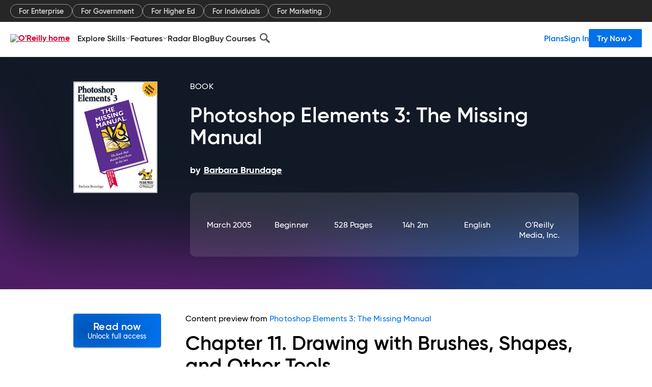

--- FILE ---
content_type: text/html; charset=utf-8
request_url: https://www.oreilly.com/library/view/photoshop-elements-3/0596004532/ch11.html
body_size: 59152
content:
<!DOCTYPE html>
<html lang="en"><head><meta charSet="utf-8"/><meta name="viewport" content="width=device-width, initial-scale=1"/><link rel="preload" as="image" href="https://cdn.oreillystatic.com/images/sitewide-headers/oreilly_logo_mark_red.svg"/><link rel="preload" as="image" href="https://cdn.oreillystatic.com/oreilly/images/app-store-logo.png"/><link rel="preload" as="image" href="https://cdn.oreillystatic.com/oreilly/images/google-play-logo.png"/><link rel="preload" as="image" href="https://cdn.oreillystatic.com/oreilly/images/roku-tv-logo.png"/><link rel="preload" as="image" href="https://cdn.oreillystatic.com/oreilly/images/amazon-appstore-logo.png"/><meta name="theme-color" content="#B9002D"/><link rel="preconnect" href="https://cdn.oreillystatic.com" crossorigin=""/><link rel="preload" href="https://cdn.oreillystatic.com/fonts/Gilroy/Family/gilroy-bold.woff2" as="font" type="font/woff2" crossorigin="anonymous"/><link rel="preload" href="https://cdn.oreillystatic.com/fonts/Gilroy/Family/gilroy-regular.woff2" as="font" type="font/woff2" crossorigin="anonymous"/><link rel="preload" href="https://cdn.oreillystatic.com/fonts/Gilroy/Family/gilroy-medium.woff2" as="font" type="font/woff2" crossorigin="anonymous"/><link rel="preload" href="https://cdn.oreillystatic.com/fonts/Gilroy/Family/gilroy-semibold.woff2" as="font" type="font/woff2" crossorigin="anonymous"/><link rel="preload" href="https://cdn.oreillystatic.com/fonts/GuardianText/GuardianTextSans-Medium-Web.woff2" as="font" type="font/woff2" crossorigin="anonymous"/><link rel="preload" href="https://cdn.oreillystatic.com/fonts/GuardianText/GuardianTextSans-Regular-Web.woff2" as="font" type="font/woff2" crossorigin="anonymous"/><link rel="shortcut icon" href="//www.oreilly.com/favicon.ico"/><meta name="robots" content="index, follow"/><meta name="author" content="Barbara Brundage"/><meta name="publisher" content="O&#x27;Reilly Media, Inc."/><meta property="og:title" content="Photoshop Elements 3: The Missing Manual"/><meta property="og:url" content="https://www.oreilly.com/library/view/photoshop-elements-3/0596004532/ch11.html"/><meta property="og:site_name" content="O’Reilly Online Learning"/><meta property="og:type" content="book"/><meta property="og:image" content="https://www.oreilly.com/library/cover/0596004532/1200w630h/"/><meta property="og:image:secure_url" content="https://www.oreilly.com/library/cover/0596004532/1200w630h/"/><meta property="og:image:width" content="1200"/><meta property="og:image:height" content="630"/><meta name="twitter:card" content="summary_large_image"/><meta name="twitter:image" content="https://www.oreilly.com/library/cover/0596004532/1200w630h/"/><meta name="twitter:site" content="@OReillyMedia"/><meta name="twitter:title" content="Photoshop Elements 3: The Missing Manual"/><meta property="og:book:isbn" content="0596004532"/><meta property="og:book:author" content="Barbara Brundage"/><title>11. Drawing with Brushes, Shapes, and Other Tools - Photoshop Elements 3: The Missing Manual [Book]</title><meta property="og:description" content="Chapter&amp;nbsp;11.&amp;nbsp;Drawing with Brushes, Shapes, and Other ToolsIf you&#x27;re not of the artistic persuasion, you may feel tempted to skip this chapter. After all, you probably just... - Selection from Photoshop Elements 3: The Missing Manual [Book]"/><meta name="description" content="Chapter&amp;nbsp;11.&amp;nbsp;Drawing with Brushes, Shapes, and Other ToolsIf you&#x27;re not of the artistic persuasion, you may feel tempted to skip this chapter. After all, you probably just... - Selection from Photoshop Elements 3: The Missing Manual [Book]"/><link rel="stylesheet" href="/library/view/dist/client-render.EC6TFHVT.css"/><script>
        (function(h,o,u,n,d) {
          h=h[d]=h[d]||{q:[],onReady:function(c){h.q.push(c)}}
          d=o.createElement(u);d.async=1;d.src=n
          n=o.getElementsByTagName(u)[0];n.parentNode.insertBefore(d,n)
        })(window,document,'script','https://www.datadoghq-browser-agent.com/us1/v5/datadog-rum.js','DD_RUM')
        window.DD_RUM.onReady(function() {
          window.DD_RUM.init({
            clientToken: 'pubeafb4991c8bdcd260cd154294ece7a74',
            applicationId: '9f3d6547-b090-49ef-8a36-89b64f3ee2c5',
            site: 'datadoghq.com',
            service: 'preview_content_viewer-browser',
            env: 'production',
            sessionSampleRate: Number('' || 10),
            sessionReplaySampleRate: Number('' || 10),
            trackUserInteractions: Boolean('' || false),
            trackResources: true,
            trackLongTasks: true,
            defaultPrivacyLevel: 'mask'
          });
        })
      </script><script type="text/javascript">
                  htmlContext = {"basePath":"/library/view","enableMswIntegration":false,"env":{"DATADOG_RUM_APPLICATION_ID":"9f3d6547-b090-49ef-8a36-89b64f3ee2c5","DATADOG_RUM_CLIENT_TOKEN":"pubeafb4991c8bdcd260cd154294ece7a74","ENABLE_BROWSER_LOGGER":"true","ENV":"production","GOOGLE_TAG_MANAGER_ACCOUNT":"GTM-5P4V6Z","LOG_LEVEL":"error"},"frameworkAssets":[],"isDev":false,"manifest":{"observers.js":"observers-6WXBYRSY.js","esm.js":"esm-ZEVP4DAS.js","index.esm.js":"index.esm-WJLOYNAR.js","client-render.js":"client-render.CQHTPFSN.js","chunk.js":"chunk-DGJUBN33.js","-ZLS5SCVW.js":"WDYDFRGG-ZLS5SCVW.js","-UHF522OE.js":"2SSKDMRQ-UHF522OE.js","worker.js":"worker-C5J6PNIN.js","rrweb-plugin-console-record.js":"rrweb-plugin-console-record-T6AGXEHB.js","rrweb-record.js":"rrweb-record-EYD7VC6T.js","client-render.css":"client-render.EC6TFHVT.css"},"preloadedAssets":[{"href":"https://cdn.oreillystatic.com/fonts/Gilroy/Family/gilroy-bold.woff2","as":"font","type":"font/woff2","crossOrigin":"anonymous"},{"href":"https://cdn.oreillystatic.com/fonts/Gilroy/Family/gilroy-regular.woff2","as":"font","type":"font/woff2","crossOrigin":"anonymous"},{"href":"https://cdn.oreillystatic.com/fonts/Gilroy/Family/gilroy-medium.woff2","as":"font","type":"font/woff2","crossOrigin":"anonymous"},{"href":"https://cdn.oreillystatic.com/fonts/Gilroy/Family/gilroy-semibold.woff2","as":"font","type":"font/woff2","crossOrigin":"anonymous"},{"href":"https://cdn.oreillystatic.com/fonts/GuardianText/GuardianTextSans-Medium-Web.woff2","as":"font","type":"font/woff2","crossOrigin":"anonymous"},{"href":"https://cdn.oreillystatic.com/fonts/GuardianText/GuardianTextSans-Regular-Web.woff2","as":"font","type":"font/woff2","crossOrigin":"anonymous"}],"name":"preview_content_viewer"};
                  initialStoreData = {"aiChat":{"isOpen":false,"data":{}},"environment":{"origin":"https://internal-ingress.platform.gcp.oreilly.com","env":"production","nodeEnv":"production","logLevel":"error","learningOrigin":"https://learning.oreilly.com","ingressedPaths":["/library/view","/videos"],"apiPath":"/api/web/library/view","basePath":"/library/view","publicPath":"/library/view/dist/","routerBasePath":"/"},"jwt":{"_loadingState":"FAILURE","_error":"No jwt on request."},"ldFeatureFlags":{"_loadingState":"FAILURE","_error":{}},"navigationAndAnnouncements":{"announcements":[],"links":{"header":[{"name":"Enterprise","link":"/enterprise/","icon":"","classname":"","description":"","isExternal":false,"groups":["header"],"syntheticsId":"","children":[]},{"name":"Pricing","link":"/pricing/","icon":"","classname":"","description":"","isExternal":false,"groups":["header"],"syntheticsId":"","children":[]}],"footer":[{"name":"About O’Reilly","link":"/about/","icon":"","classname":"","description":"","isExternal":false,"groups":["footer"],"syntheticsId":"","children":[]},{"name":"Teach/write/train","link":"/work-with-us.html","icon":"","classname":"","description":"","isExternal":false,"groups":["footer"],"syntheticsId":"","children":[]},{"name":"Careers","link":"/careers/","icon":"","classname":"","description":"","isExternal":false,"groups":["footer"],"syntheticsId":"","children":[]},{"name":"Community partners","link":"/partner/signup.csp","icon":"","classname":"","description":"","isExternal":false,"groups":["footer"],"syntheticsId":"","children":[]},{"name":"Affiliate program","link":"/affiliates/","icon":"","classname":"","description":"","isExternal":false,"groups":["footer"],"syntheticsId":"","children":[]},{"name":"Diversity","link":"/diversity/","icon":"","classname":"","description":"","isExternal":false,"groups":["footer"],"syntheticsId":"","children":[]},{"name":"Support","link":"https://www.oreilly.com/online-learning/support/","icon":"","classname":"","description":"","isExternal":false,"groups":["footer"],"syntheticsId":"","children":[]},{"name":"Contact us","link":"/about/contact.html","icon":"","classname":"","description":"","isExternal":false,"groups":["footer"],"syntheticsId":"","children":[]},{"name":"Newsletters","link":"https://www.oreilly.com/emails/newsletters/","icon":"","classname":"","description":"","isExternal":false,"groups":["footer"],"syntheticsId":"","children":[]}],"marketing-header":[{"name":"For Enterprise","link":"https://www.oreilly.com/online-learning/teams.html","icon":"","classname":"","description":"","isExternal":false,"groups":["marketing-header"],"syntheticsId":"","children":[]},{"name":"For Government","link":"https://www.oreilly.com/online-learning/government.html","icon":"","classname":"","description":"","isExternal":false,"groups":["marketing-header"],"syntheticsId":"","children":[]},{"name":"For Higher Ed","link":"https://www.oreilly.com/online-learning/academic.html","icon":"","classname":"","description":"","isExternal":false,"groups":["marketing-header"],"syntheticsId":"","children":[]},{"name":"For Individuals","link":"https://www.oreilly.com/online-learning/individuals.html","icon":"","classname":"","description":"","isExternal":false,"groups":["marketing-header"],"syntheticsId":"","children":[]},{"name":"For Marketing","link":"https://www.oreilly.com/content-marketing-solutions.html","icon":"","classname":"","description":"","isExternal":false,"groups":["marketing-header"],"syntheticsId":"","children":[]}],"fineprint":[{"name":"Terms of Service","link":"https://www.oreilly.com/terms/","icon":"","classname":"","description":"","isExternal":false,"groups":["fineprint"],"syntheticsId":"","children":[]},{"name":"Privacy Policy","link":"/privacy","icon":"","classname":"","description":"","isExternal":false,"groups":["fineprint"],"syntheticsId":"","children":[]},{"name":"Editorial Independence","link":"/about/editorial_independence.html","icon":"","classname":"","description":"","isExternal":false,"groups":["fineprint"],"syntheticsId":"","children":[]},{"name":"Modern Slavery Act Statement","link":"https://www.oreilly.com/modern-slavery-act-transparency-statement.html","icon":"","classname":"","description":"","isExternal":false,"groups":["fineprint"],"syntheticsId":"","children":[]}],"anon-header":[{"name":"Explore Skills","link":"#","icon":"","classname":"","description":"","isExternal":false,"groups":["anon-header","topbar-left"],"syntheticsId":"","children":[{"name":"Cloud Computing","link":"/search/skills/cloud-computing/","icon":"","classname":"","description":"","isExternal":false,"groups":["topbar-left"],"syntheticsId":"","children":[{"name":"Microsoft Azure","link":"/search/skills/microsoft-azure/","icon":"","classname":"","syntheticsId":""},{"name":"Amazon Web Services (AWS)","link":"/search/skills/amazon-web-services-aws/","icon":"","classname":"","syntheticsId":""},{"name":"Google Cloud","link":"/search/skills/google-cloud/","icon":"","classname":"","syntheticsId":""},{"name":"Cloud Migration","link":"/search/skills/cloud-migration/","icon":"","classname":"","syntheticsId":""},{"name":"Cloud Deployment","link":"/search/skills/cloud-deployment/","icon":"","classname":"","syntheticsId":""},{"name":"Cloud Platforms","link":"/search/skills/cloud-platforms/","icon":"","classname":"","syntheticsId":""}]},{"name":"Data Engineering","link":"/search/skills/data-engineering/","icon":"","classname":"","description":"","isExternal":false,"groups":["topbar-left"],"syntheticsId":"","children":[{"name":"Data Warehouse","link":"/search/skills/data-warehouse/","icon":"","classname":"","syntheticsId":""},{"name":"SQL","link":"/search/skills/sql/","icon":"","classname":"","syntheticsId":""},{"name":"Apache Spark","link":"/search/skills/apache-spark/","icon":"","classname":"","syntheticsId":""},{"name":"Microsoft SQL Server","link":"/search/skills/microsoft-sql-server/","icon":"","classname":"","syntheticsId":""},{"name":"MySQL","link":"/search/skills/mysql/","icon":"","classname":"","syntheticsId":""},{"name":"Kafka","link":"/search/skills/kafka/","icon":"","classname":"","syntheticsId":""},{"name":"Data Lake","link":"/search/skills/data-lake/","icon":"","classname":"","syntheticsId":""},{"name":"Streaming & Messaging","link":"/search/skills/streaming-messaging/","icon":"","classname":"","syntheticsId":""},{"name":"NoSQL Databases","link":"/search/skills/nosql-databases/","icon":"","classname":"","syntheticsId":""},{"name":"Relational Databases","link":"/search/skills/relational-databases/","icon":"","classname":"","syntheticsId":""}]},{"name":"Data Science","link":"/search/skills/data-science/","icon":"","classname":"","description":"","isExternal":false,"groups":["topbar-left"],"syntheticsId":"","children":[{"name":"Pandas","link":"/search/topics/pandas/","icon":"","classname":"","syntheticsId":""},{"name":"R","link":"/search/topics/r/","icon":"","classname":"","syntheticsId":""},{"name":"MATLAB","link":"/search/topics/matlab/","icon":"","classname":"","syntheticsId":""},{"name":"SAS","link":"/search/topics/sas/","icon":"","classname":"","syntheticsId":""},{"name":"D3","link":"/search/topics/d3/","icon":"","classname":"","syntheticsId":""},{"name":"Power BI","link":"/search/topics/power-bi/","icon":"","classname":"","syntheticsId":""},{"name":"Tableau","link":"/search/topics/tableau/","icon":"","classname":"","syntheticsId":""},{"name":"Statistics","link":"/search/topics/statistics/","icon":"","classname":"","syntheticsId":""},{"name":"Exploratory Data Analysis","link":"/search/topics/exploratory-data-analysis/","icon":"","classname":"","syntheticsId":""},{"name":"Data Visualization","link":"/search/topics/data-visualization/","icon":"","classname":"","syntheticsId":""}]},{"name":"AI & ML","link":"/search/skills/ai-ml/","icon":"","classname":"","description":"","isExternal":false,"groups":["topbar-left"],"syntheticsId":"","children":[{"name":"Generative AI","link":"/search/skills/generative-ai/","icon":"","classname":"","syntheticsId":""},{"name":"Machine Learning","link":"/search/skills/machine-learning/","icon":"","classname":"","syntheticsId":""},{"name":"Artificial Intelligence (AI)","link":"/search/skills/artificial-intelligence-ai/","icon":"","classname":"","syntheticsId":""},{"name":"Deep Learning","link":"/search/skills/deep-learning/","icon":"","classname":"","syntheticsId":""},{"name":"Reinforcement Learning","link":"/search/skills/reinforcement-learning/","icon":"","classname":"","syntheticsId":""},{"name":"Natural Language Processing","link":"/search/skills/natural-language-processing/","icon":"","classname":"","syntheticsId":""},{"name":"TensorFlow","link":"/search/skills/tensorflow/","icon":"","classname":"","syntheticsId":""},{"name":"Scikit-Learn","link":"/search/skills/scikit-learn/","icon":"","classname":"","syntheticsId":""},{"name":"Hyperparameter Tuning","link":"/search/skills/hyperparameter-tuning/","icon":"","classname":"","syntheticsId":""},{"name":"MLOps","link":"/search/skills/mlops/","icon":"","classname":"","syntheticsId":""}]},{"name":"Programming Languages","link":"/search/skills/programming-languages/","icon":"","classname":"","description":"","isExternal":false,"groups":["topbar-left"],"syntheticsId":"","children":[{"name":"Java","link":"/search/skills/java/","icon":"","classname":"","syntheticsId":""},{"name":"JavaScript","link":"/search/skills/javascript/","icon":"","classname":"","syntheticsId":""},{"name":"Spring","link":"/search/skills/spring/","icon":"","classname":"","syntheticsId":""},{"name":"Python","link":"/search/skills/python/","icon":"","classname":"","syntheticsId":""},{"name":"Go","link":"/search/skills/go/","icon":"","classname":"","syntheticsId":""},{"name":"C#","link":"/search/skills/c-sharp/","icon":"","classname":"","syntheticsId":""},{"name":"C++","link":"/search/skills/c-plus-plus/","icon":"","classname":"","syntheticsId":""},{"name":"C","link":"/search/skills/c/","icon":"","classname":"","syntheticsId":""},{"name":"Swift","link":"/search/skills/swift/","icon":"","classname":"","syntheticsId":""},{"name":"Rust","link":"/search/skills/rust/","icon":"","classname":"","syntheticsId":""},{"name":"Functional Programming","link":"/search/skills/functional-programming/","icon":"","classname":"","syntheticsId":""}]},{"name":"Software Architecture","link":"/search/skills/software-architecture/","icon":"","classname":"","description":"","isExternal":false,"groups":["topbar-left"],"syntheticsId":"","children":[{"name":"Object-Oriented","link":"/search/skills/object-oriented-architecture/","icon":"","classname":"","syntheticsId":""},{"name":"Distributed Systems","link":"/search/skills/distributed-systems/","icon":"","classname":"","syntheticsId":""},{"name":"Domain-Driven Design","link":"/search/skills/domain-driven-design/","icon":"","classname":"","syntheticsId":""},{"name":"Architectural Patterns","link":"/search/skills/architectural-patterns/","icon":"","classname":"","syntheticsId":""}]},{"name":"IT/Ops","link":"/search/skills/it-operations/","icon":"","classname":"","description":"","isExternal":false,"groups":["topbar-left"],"syntheticsId":"","children":[{"name":"Kubernetes","link":"/search/topics/kubernetes/","icon":"","classname":"","syntheticsId":""},{"name":"Docker","link":"/search/topics/docker/","icon":"","classname":"","syntheticsId":""},{"name":"GitHub","link":"/search/topics/github/","icon":"","classname":"","syntheticsId":""},{"name":"Terraform","link":"/search/topics/terraform/","icon":"","classname":"","syntheticsId":""},{"name":"Continuous Delivery","link":"/search/topics/continuous-delivery/","icon":"","classname":"","syntheticsId":""},{"name":"Continuous Integration","link":"/search/topics/continuous-integration/","icon":"","classname":"","syntheticsId":""},{"name":"Database Administration","link":"/search/topics/database-administration/","icon":"","classname":"","syntheticsId":""},{"name":"Computer Networking","link":"/search/topics/computer-networking/","icon":"","classname":"","syntheticsId":""},{"name":"Operating Systems","link":"/search/topics/operating-systems/","icon":"","classname":"","syntheticsId":""},{"name":"IT Certifications","link":"/search/topics/it-certifications/","icon":"","classname":"","syntheticsId":""}]},{"name":"Security","link":"/search/skills/security/","icon":"","classname":"","description":"","isExternal":false,"groups":["topbar-left"],"syntheticsId":"","children":[{"name":"Network Security","link":"/search/skills/network-security/","icon":"","classname":"","syntheticsId":""},{"name":"Application Security","link":"/search/skills/application-security/","icon":"","classname":"","syntheticsId":""},{"name":"Incident Response","link":"/search/skills/incident-response/","icon":"","classname":"","syntheticsId":""},{"name":"Zero Trust Model","link":"/search/skills/zero-trust-model/","icon":"","classname":"","syntheticsId":""},{"name":"Disaster Recovery","link":"/search/skills/disaster-recovery/","icon":"","classname":"","syntheticsId":""},{"name":"Penetration Testing / Ethical Hacking","link":"/search/skills/penetration-testing-ethical-hacking/","icon":"","classname":"","syntheticsId":""},{"name":"Governance","link":"/search/skills/governance/","icon":"","classname":"","syntheticsId":""},{"name":"Malware","link":"/search/skills/malware/","icon":"","classname":"","syntheticsId":""},{"name":"Security Architecture","link":"/search/skills/security-architecture/","icon":"","classname":"","syntheticsId":""},{"name":"Security Engineering","link":"/search/skills/security-engineering/","icon":"","classname":"","syntheticsId":""},{"name":"Security Certifications","link":"/search/skills/security-certifications/","icon":"","classname":"","syntheticsId":""}]},{"name":"Design","link":"/search/skills/design/","icon":"","classname":"","description":"","isExternal":false,"groups":["topbar-left"],"syntheticsId":"","children":[{"name":"Web Design","link":"/search/skills/web-design/","icon":"","classname":"","syntheticsId":""},{"name":"Graphic Design","link":"/search/skills/graphic-design/","icon":"","classname":"","syntheticsId":""},{"name":"Interaction Design","link":"/search/skills/interaction-design/","icon":"","classname":"","syntheticsId":""},{"name":"Film & Video","link":"/search/skills/film-video/","icon":"","classname":"","syntheticsId":""},{"name":"User Experience (UX)","link":"/search/skills/user-experience-ux/","icon":"","classname":"","syntheticsId":""},{"name":"Design Process","link":"/search/skills/design-process/","icon":"","classname":"","syntheticsId":""},{"name":"Design Tools","link":"/search/skills/design-tools/","icon":"","classname":"","syntheticsId":""}]},{"name":"Business","link":"/search/skills/business/","icon":"","classname":"","description":"","isExternal":false,"groups":["topbar-left"],"syntheticsId":"","children":[{"name":"Agile","link":"/search/skills/agile/","icon":"","classname":"","syntheticsId":""},{"name":"Project Management","link":"/search/skills/project-management/","icon":"","classname":"","syntheticsId":""},{"name":"Product Management","link":"/search/skills/product-management/","icon":"","classname":"","syntheticsId":""},{"name":"Marketing","link":"/search/skills/marketing/","icon":"","classname":"","syntheticsId":""},{"name":"Human Resources","link":"/search/skills/human-resources/","icon":"","classname":"","syntheticsId":""},{"name":"Finance","link":"/search/skills/finance/","icon":"","classname":"","syntheticsId":""},{"name":"Team Management","link":"/search/skills/team-management/","icon":"","classname":"","syntheticsId":""},{"name":"Business Strategy","link":"/search/skills/business-strategy/","icon":"","classname":"","syntheticsId":""},{"name":"Digital Transformation","link":"/search/skills/digital-transformation/","icon":"","classname":"","syntheticsId":""},{"name":"Organizational Leadership","link":"/search/skills/organizational-leadership/","icon":"","classname":"","syntheticsId":""}]},{"name":"Soft Skills","link":"/search/skills/soft-skills/","icon":"","classname":"","description":"","isExternal":false,"groups":["topbar-left"],"syntheticsId":"","children":[{"name":"Professional Communication","link":"/search/skills/professional-communication/","icon":"","classname":"","syntheticsId":""},{"name":"Emotional Intelligence","link":"/search/skills/emotional-intelligence/","icon":"","classname":"","syntheticsId":""},{"name":"Presentation Skills","link":"/search/skills/presentation-skills/","icon":"","classname":"","syntheticsId":""},{"name":"Innovation","link":"/search/skills/innovation/","icon":"","classname":"","syntheticsId":""},{"name":"Critical Thinking","link":"/search/skills/critical-thinking/","icon":"","classname":"","syntheticsId":""},{"name":"Public Speaking","link":"/search/skills/public-speaking/","icon":"","classname":"","syntheticsId":""},{"name":"Collaboration","link":"/search/skills/collaboration/","icon":"","classname":"","syntheticsId":""},{"name":"Personal Productivity","link":"/search/skills/personal-productivity/","icon":"","classname":"","syntheticsId":""},{"name":"Confidence / Motivation","link":"/search/skills/confidence-motivation/","icon":"","classname":"","syntheticsId":""}]}]},{"name":"Features","link":"/online-learning/features.html","icon":"","classname":"","description":"","isExternal":false,"groups":["anon-header"],"syntheticsId":"","children":[{"name":"All features","link":"/online-learning/features.html","icon":"","classname":"","description":"","isExternal":false,"groups":["anon-header"],"syntheticsId":"","children":[]},{"name":"Verifiable skills","link":"/online-learning/verifiable-skills.html","icon":"","classname":"","description":"","isExternal":false,"groups":["anon-header"],"syntheticsId":"","children":[]},{"name":"AI Academy","link":"/online-learning/ai-academy.html","icon":"","classname":"","description":"","isExternal":false,"groups":["anon-header"],"syntheticsId":"","children":[]},{"name":"Courses","link":"/online-learning/courses.html","icon":"","classname":"","description":"","isExternal":false,"groups":["anon-header"],"syntheticsId":"","children":[]},{"name":"Certifications","link":"/online-learning/feature-certification.html","icon":"","classname":"","description":"","isExternal":false,"groups":["anon-header"],"syntheticsId":"","children":[]},{"name":"Interactive learning","link":"/online-learning/intro-interactive-learning.html","icon":"","classname":"","description":"","isExternal":false,"groups":["anon-header"],"syntheticsId":"","children":[]},{"name":"Live events","link":"/online-learning/live-events.html","icon":"","classname":"","description":"","isExternal":false,"groups":["anon-header"],"syntheticsId":"","children":[]},{"name":"Superstreams","link":"/products/superstreams.html","icon":"","classname":"","description":"","isExternal":false,"groups":["anon-header"],"syntheticsId":"","children":[]},{"name":"Answers","link":"/online-learning/feature-answers.html","icon":"","classname":"","description":"","isExternal":false,"groups":["anon-header"],"syntheticsId":"","children":[]},{"name":"Insights reporting","link":"/online-learning/insights-dashboard.html","icon":"","classname":"","description":"","isExternal":false,"groups":["anon-header"],"syntheticsId":"","children":[]}]},{"name":"Radar Blog","link":"/radar/","icon":"","classname":"","description":"","isExternal":false,"groups":["anon-header"],"syntheticsId":"","children":[]},{"name":"Buy Courses","link":"/live/","icon":"","classname":"","description":"","isExternal":false,"groups":["anon-header"],"syntheticsId":"","children":[]}],"topbar-left":[{"name":"Explore Skills","link":"#","icon":"","classname":"","description":"","isExternal":false,"groups":["anon-header","topbar-left"],"syntheticsId":"","children":[{"name":"Cloud Computing","link":"/search/skills/cloud-computing/","icon":"","classname":"","description":"","isExternal":false,"groups":["topbar-left"],"syntheticsId":"","children":[{"name":"Microsoft Azure","link":"/search/skills/microsoft-azure/","icon":"","classname":"","syntheticsId":""},{"name":"Amazon Web Services (AWS)","link":"/search/skills/amazon-web-services-aws/","icon":"","classname":"","syntheticsId":""},{"name":"Google Cloud","link":"/search/skills/google-cloud/","icon":"","classname":"","syntheticsId":""},{"name":"Cloud Migration","link":"/search/skills/cloud-migration/","icon":"","classname":"","syntheticsId":""},{"name":"Cloud Deployment","link":"/search/skills/cloud-deployment/","icon":"","classname":"","syntheticsId":""},{"name":"Cloud Platforms","link":"/search/skills/cloud-platforms/","icon":"","classname":"","syntheticsId":""}]},{"name":"Data Engineering","link":"/search/skills/data-engineering/","icon":"","classname":"","description":"","isExternal":false,"groups":["topbar-left"],"syntheticsId":"","children":[{"name":"Data Warehouse","link":"/search/skills/data-warehouse/","icon":"","classname":"","syntheticsId":""},{"name":"SQL","link":"/search/skills/sql/","icon":"","classname":"","syntheticsId":""},{"name":"Apache Spark","link":"/search/skills/apache-spark/","icon":"","classname":"","syntheticsId":""},{"name":"Microsoft SQL Server","link":"/search/skills/microsoft-sql-server/","icon":"","classname":"","syntheticsId":""},{"name":"MySQL","link":"/search/skills/mysql/","icon":"","classname":"","syntheticsId":""},{"name":"Kafka","link":"/search/skills/kafka/","icon":"","classname":"","syntheticsId":""},{"name":"Data Lake","link":"/search/skills/data-lake/","icon":"","classname":"","syntheticsId":""},{"name":"Streaming & Messaging","link":"/search/skills/streaming-messaging/","icon":"","classname":"","syntheticsId":""},{"name":"NoSQL Databases","link":"/search/skills/nosql-databases/","icon":"","classname":"","syntheticsId":""},{"name":"Relational Databases","link":"/search/skills/relational-databases/","icon":"","classname":"","syntheticsId":""}]},{"name":"Data Science","link":"/search/skills/data-science/","icon":"","classname":"","description":"","isExternal":false,"groups":["topbar-left"],"syntheticsId":"","children":[{"name":"Pandas","link":"/search/topics/pandas/","icon":"","classname":"","syntheticsId":""},{"name":"R","link":"/search/topics/r/","icon":"","classname":"","syntheticsId":""},{"name":"MATLAB","link":"/search/topics/matlab/","icon":"","classname":"","syntheticsId":""},{"name":"SAS","link":"/search/topics/sas/","icon":"","classname":"","syntheticsId":""},{"name":"D3","link":"/search/topics/d3/","icon":"","classname":"","syntheticsId":""},{"name":"Power BI","link":"/search/topics/power-bi/","icon":"","classname":"","syntheticsId":""},{"name":"Tableau","link":"/search/topics/tableau/","icon":"","classname":"","syntheticsId":""},{"name":"Statistics","link":"/search/topics/statistics/","icon":"","classname":"","syntheticsId":""},{"name":"Exploratory Data Analysis","link":"/search/topics/exploratory-data-analysis/","icon":"","classname":"","syntheticsId":""},{"name":"Data Visualization","link":"/search/topics/data-visualization/","icon":"","classname":"","syntheticsId":""}]},{"name":"AI & ML","link":"/search/skills/ai-ml/","icon":"","classname":"","description":"","isExternal":false,"groups":["topbar-left"],"syntheticsId":"","children":[{"name":"Generative AI","link":"/search/skills/generative-ai/","icon":"","classname":"","syntheticsId":""},{"name":"Machine Learning","link":"/search/skills/machine-learning/","icon":"","classname":"","syntheticsId":""},{"name":"Artificial Intelligence (AI)","link":"/search/skills/artificial-intelligence-ai/","icon":"","classname":"","syntheticsId":""},{"name":"Deep Learning","link":"/search/skills/deep-learning/","icon":"","classname":"","syntheticsId":""},{"name":"Reinforcement Learning","link":"/search/skills/reinforcement-learning/","icon":"","classname":"","syntheticsId":""},{"name":"Natural Language Processing","link":"/search/skills/natural-language-processing/","icon":"","classname":"","syntheticsId":""},{"name":"TensorFlow","link":"/search/skills/tensorflow/","icon":"","classname":"","syntheticsId":""},{"name":"Scikit-Learn","link":"/search/skills/scikit-learn/","icon":"","classname":"","syntheticsId":""},{"name":"Hyperparameter Tuning","link":"/search/skills/hyperparameter-tuning/","icon":"","classname":"","syntheticsId":""},{"name":"MLOps","link":"/search/skills/mlops/","icon":"","classname":"","syntheticsId":""}]},{"name":"Programming Languages","link":"/search/skills/programming-languages/","icon":"","classname":"","description":"","isExternal":false,"groups":["topbar-left"],"syntheticsId":"","children":[{"name":"Java","link":"/search/skills/java/","icon":"","classname":"","syntheticsId":""},{"name":"JavaScript","link":"/search/skills/javascript/","icon":"","classname":"","syntheticsId":""},{"name":"Spring","link":"/search/skills/spring/","icon":"","classname":"","syntheticsId":""},{"name":"Python","link":"/search/skills/python/","icon":"","classname":"","syntheticsId":""},{"name":"Go","link":"/search/skills/go/","icon":"","classname":"","syntheticsId":""},{"name":"C#","link":"/search/skills/c-sharp/","icon":"","classname":"","syntheticsId":""},{"name":"C++","link":"/search/skills/c-plus-plus/","icon":"","classname":"","syntheticsId":""},{"name":"C","link":"/search/skills/c/","icon":"","classname":"","syntheticsId":""},{"name":"Swift","link":"/search/skills/swift/","icon":"","classname":"","syntheticsId":""},{"name":"Rust","link":"/search/skills/rust/","icon":"","classname":"","syntheticsId":""},{"name":"Functional Programming","link":"/search/skills/functional-programming/","icon":"","classname":"","syntheticsId":""}]},{"name":"Software Architecture","link":"/search/skills/software-architecture/","icon":"","classname":"","description":"","isExternal":false,"groups":["topbar-left"],"syntheticsId":"","children":[{"name":"Object-Oriented","link":"/search/skills/object-oriented-architecture/","icon":"","classname":"","syntheticsId":""},{"name":"Distributed Systems","link":"/search/skills/distributed-systems/","icon":"","classname":"","syntheticsId":""},{"name":"Domain-Driven Design","link":"/search/skills/domain-driven-design/","icon":"","classname":"","syntheticsId":""},{"name":"Architectural Patterns","link":"/search/skills/architectural-patterns/","icon":"","classname":"","syntheticsId":""}]},{"name":"IT/Ops","link":"/search/skills/it-operations/","icon":"","classname":"","description":"","isExternal":false,"groups":["topbar-left"],"syntheticsId":"","children":[{"name":"Kubernetes","link":"/search/topics/kubernetes/","icon":"","classname":"","syntheticsId":""},{"name":"Docker","link":"/search/topics/docker/","icon":"","classname":"","syntheticsId":""},{"name":"GitHub","link":"/search/topics/github/","icon":"","classname":"","syntheticsId":""},{"name":"Terraform","link":"/search/topics/terraform/","icon":"","classname":"","syntheticsId":""},{"name":"Continuous Delivery","link":"/search/topics/continuous-delivery/","icon":"","classname":"","syntheticsId":""},{"name":"Continuous Integration","link":"/search/topics/continuous-integration/","icon":"","classname":"","syntheticsId":""},{"name":"Database Administration","link":"/search/topics/database-administration/","icon":"","classname":"","syntheticsId":""},{"name":"Computer Networking","link":"/search/topics/computer-networking/","icon":"","classname":"","syntheticsId":""},{"name":"Operating Systems","link":"/search/topics/operating-systems/","icon":"","classname":"","syntheticsId":""},{"name":"IT Certifications","link":"/search/topics/it-certifications/","icon":"","classname":"","syntheticsId":""}]},{"name":"Security","link":"/search/skills/security/","icon":"","classname":"","description":"","isExternal":false,"groups":["topbar-left"],"syntheticsId":"","children":[{"name":"Network Security","link":"/search/skills/network-security/","icon":"","classname":"","syntheticsId":""},{"name":"Application Security","link":"/search/skills/application-security/","icon":"","classname":"","syntheticsId":""},{"name":"Incident Response","link":"/search/skills/incident-response/","icon":"","classname":"","syntheticsId":""},{"name":"Zero Trust Model","link":"/search/skills/zero-trust-model/","icon":"","classname":"","syntheticsId":""},{"name":"Disaster Recovery","link":"/search/skills/disaster-recovery/","icon":"","classname":"","syntheticsId":""},{"name":"Penetration Testing / Ethical Hacking","link":"/search/skills/penetration-testing-ethical-hacking/","icon":"","classname":"","syntheticsId":""},{"name":"Governance","link":"/search/skills/governance/","icon":"","classname":"","syntheticsId":""},{"name":"Malware","link":"/search/skills/malware/","icon":"","classname":"","syntheticsId":""},{"name":"Security Architecture","link":"/search/skills/security-architecture/","icon":"","classname":"","syntheticsId":""},{"name":"Security Engineering","link":"/search/skills/security-engineering/","icon":"","classname":"","syntheticsId":""},{"name":"Security Certifications","link":"/search/skills/security-certifications/","icon":"","classname":"","syntheticsId":""}]},{"name":"Design","link":"/search/skills/design/","icon":"","classname":"","description":"","isExternal":false,"groups":["topbar-left"],"syntheticsId":"","children":[{"name":"Web Design","link":"/search/skills/web-design/","icon":"","classname":"","syntheticsId":""},{"name":"Graphic Design","link":"/search/skills/graphic-design/","icon":"","classname":"","syntheticsId":""},{"name":"Interaction Design","link":"/search/skills/interaction-design/","icon":"","classname":"","syntheticsId":""},{"name":"Film & Video","link":"/search/skills/film-video/","icon":"","classname":"","syntheticsId":""},{"name":"User Experience (UX)","link":"/search/skills/user-experience-ux/","icon":"","classname":"","syntheticsId":""},{"name":"Design Process","link":"/search/skills/design-process/","icon":"","classname":"","syntheticsId":""},{"name":"Design Tools","link":"/search/skills/design-tools/","icon":"","classname":"","syntheticsId":""}]},{"name":"Business","link":"/search/skills/business/","icon":"","classname":"","description":"","isExternal":false,"groups":["topbar-left"],"syntheticsId":"","children":[{"name":"Agile","link":"/search/skills/agile/","icon":"","classname":"","syntheticsId":""},{"name":"Project Management","link":"/search/skills/project-management/","icon":"","classname":"","syntheticsId":""},{"name":"Product Management","link":"/search/skills/product-management/","icon":"","classname":"","syntheticsId":""},{"name":"Marketing","link":"/search/skills/marketing/","icon":"","classname":"","syntheticsId":""},{"name":"Human Resources","link":"/search/skills/human-resources/","icon":"","classname":"","syntheticsId":""},{"name":"Finance","link":"/search/skills/finance/","icon":"","classname":"","syntheticsId":""},{"name":"Team Management","link":"/search/skills/team-management/","icon":"","classname":"","syntheticsId":""},{"name":"Business Strategy","link":"/search/skills/business-strategy/","icon":"","classname":"","syntheticsId":""},{"name":"Digital Transformation","link":"/search/skills/digital-transformation/","icon":"","classname":"","syntheticsId":""},{"name":"Organizational Leadership","link":"/search/skills/organizational-leadership/","icon":"","classname":"","syntheticsId":""}]},{"name":"Soft Skills","link":"/search/skills/soft-skills/","icon":"","classname":"","description":"","isExternal":false,"groups":["topbar-left"],"syntheticsId":"","children":[{"name":"Professional Communication","link":"/search/skills/professional-communication/","icon":"","classname":"","syntheticsId":""},{"name":"Emotional Intelligence","link":"/search/skills/emotional-intelligence/","icon":"","classname":"","syntheticsId":""},{"name":"Presentation Skills","link":"/search/skills/presentation-skills/","icon":"","classname":"","syntheticsId":""},{"name":"Innovation","link":"/search/skills/innovation/","icon":"","classname":"","syntheticsId":""},{"name":"Critical Thinking","link":"/search/skills/critical-thinking/","icon":"","classname":"","syntheticsId":""},{"name":"Public Speaking","link":"/search/skills/public-speaking/","icon":"","classname":"","syntheticsId":""},{"name":"Collaboration","link":"/search/skills/collaboration/","icon":"","classname":"","syntheticsId":""},{"name":"Personal Productivity","link":"/search/skills/personal-productivity/","icon":"","classname":"","syntheticsId":""},{"name":"Confidence / Motivation","link":"/search/skills/confidence-motivation/","icon":"","classname":"","syntheticsId":""}]}]}],"anon-footer-left":[{"name":"About O'Reilly","link":"/about/","icon":"","classname":"","description":"","isExternal":false,"groups":["anon-footer-left"],"syntheticsId":"","children":[{"name":"Teach/Write/Train","link":"/work-with-us.html","icon":"","classname":"","description":"","isExternal":false,"groups":["anon-footer-left"],"syntheticsId":"","children":[]},{"name":"Careers","link":"/careers/","icon":"","classname":"","description":"","isExternal":false,"groups":["anon-footer-left"],"syntheticsId":"","children":[]},{"name":"O'Reilly News","link":"/press/","icon":"","classname":"","description":"","isExternal":false,"groups":["anon-footer-left"],"syntheticsId":"","children":[]},{"name":"Media Coverage","link":"/press/media-coverage.html","icon":"","classname":"","description":"","isExternal":false,"groups":["anon-footer-left"],"syntheticsId":"","children":[]},{"name":"Community Partners","link":"/partner/signup.csp","icon":"","classname":"","description":"","isExternal":false,"groups":["anon-footer-left"],"syntheticsId":"","children":[]},{"name":"Affiliate Program","link":"/affiliates/","icon":"","classname":"","description":"","isExternal":false,"groups":["anon-footer-left"],"syntheticsId":"","children":[]},{"name":"Submit an RFP","link":"/online-learning/rfp.html","icon":"","classname":"","description":"","isExternal":false,"groups":["anon-footer-left"],"syntheticsId":"","children":[]},{"name":"Diversity","link":"/diversity/","icon":"","classname":"","description":"","isExternal":false,"groups":["anon-footer-left"],"syntheticsId":"","children":[]},{"name":"Content Sponsorship","link":"/content-marketing-solutions.html","icon":"","classname":"","description":"","isExternal":false,"groups":["anon-footer-left"],"syntheticsId":"","children":[]}]}],"anon-footer-center":[{"name":"Support","link":"/online-learning/support/","icon":"","classname":"","description":"","isExternal":false,"groups":["anon-footer-center"],"syntheticsId":"","children":[{"name":"Contact Us","link":"/about/contact.html","icon":"","classname":"","description":"","isExternal":false,"groups":["anon-footer-center"],"syntheticsId":"","children":[]},{"name":"Newsletters","link":"/emails/newsletters/","icon":"","classname":"","description":"","isExternal":false,"groups":["anon-footer-center"],"syntheticsId":"","children":[]},{"name":"Privacy Policy","link":"/privacy.html","icon":"","classname":"","description":"","isExternal":false,"groups":["anon-footer-center"],"syntheticsId":"","children":[]},{"name":"AI Policy","link":"/about/oreilly-approach-to-generative-ai.html","icon":"","classname":"","description":"","isExternal":false,"groups":["anon-footer-center"],"syntheticsId":"","children":[]}]}],"anon-footer-right":[{"name":"International","link":"#","icon":"","classname":"","description":"","isExternal":false,"groups":["anon-footer-right"],"syntheticsId":"","children":[{"name":"Australia & New Zealand","link":"/online-learning/anz.html","icon":"","classname":"","description":"","isExternal":false,"groups":["anon-footer-right"],"syntheticsId":"","children":[]},{"name":"Japan","link":"https://www.oreilly.co.jp/index.shtml","icon":"","classname":"","description":"","isExternal":false,"groups":["anon-footer-right"],"syntheticsId":"","children":[]}]}],"social":[{"name":"LinkedIn","link":"https://www.linkedin.com/company/oreilly-media","icon":"linkedin","classname":"","description":"","isExternal":false,"groups":["social"],"syntheticsId":"","children":[]},{"name":"YouTube","link":"https://www.youtube.com/user/OreillyMedia","icon":"youtube","classname":"","description":"","isExternal":false,"groups":["social"],"syntheticsId":"","children":[]}]}},"playlistsCoreState":{"mostRecentPlaylistIds":[],"playlistActions":{"updatingSharing":false,"sharingErrors":{}},"playlists":{"error":"","fetching":true,"loaded":false,"playlists":[],"sharingEnabled":false},"playlistSSR":{"error":"","fetching":false,"loaded":false,"playlist":{}},"sharedPlaylist":{"error":"","fetching":false,"loaded":false,"playlist":{}}},"user":{"error":"User is not authenticated"},"userInfo":{"meta":{"error":"User is not authenticated"},"profile":{"error":null},"usageStatus":{"error":null}},"userProfile":{"error":{"message":"No encoded jwt."},"_loadingState":"FAILURE"},"appState":{"ourn":"urn:orm:book:0596004532","title":"Photoshop Elements 3: The Missing Manual"}};
                  __orm_public_path__ = window.initialStoreData?.environment?.publicPath;
                </script><script type="text/javascript">
      window.orm = window.orm || {};
      window.orm.redirect = function redirect(url) {
        window.location.assign(url);
      };
      window.orm.logger = console;
    </script><script type="text/javascript" src="https://www.datadoghq-browser-agent.com/us1/v5/datadog-logs.js"></script><script type="text/javascript">
        if (window.DD_LOGS) {
          window.DD_LOGS.init({
            clientToken: 'pub8399c9005ebe7454be1698e2aee94fba',
            site: 'datadoghq.com',
            env: 'production',
            service: 'preview_content_viewer-browser',
            sessionSampleRate: Number('' || 50),
          });
          window.DD_LOGS.logger.setLevel('error' || 'error');
          window.orm.logger = DD_LOGS.logger;
        }
      </script><script>
      // Disable analytics when hit from DD synthetics browser
      if (window._DATADOG_SYNTHETICS_BROWSER === undefined) {
        if (window.initialStoreData && window.initialStoreData.userInfo.meta
          && window.initialStoreData.userInfo.meta.user_identifier && window.initialStoreData.jwt) {
          var user = window.initialStoreData.userInfo.meta;
          var dataLayer = window.dataLayer || [];
          var jwtPerms = window.initialStoreData.jwt.perms;

          // Set user/session info
          dataLayer.push({ userIdentifier: user.user_identifier });
          dataLayer.push({ loggedIn: 'yes' });

          // Set account/org info
          if (!user.individual) {
            dataLayer.push({ orgID: user.primary_account });
          }

          // Set user hasPurchases boolean
          dataLayer.push({ hasPurchases: user.has_purchases.toString() });

          // Set account type
          if (user.individual) {
            if (user.subscription && user.subscription.active) {
              dataLayer.push({learningAccountType: 'individual'});
            } else if (user.is_trial) {
              dataLayer.push({learningAccountType: 'free trial'});
            }
            else if (user.has_purchases && jwtPerms?.prch?.includes('c')){
              dataLayer.push({learningAccountType: 'event purchaser'});
            }
          } else {
            if (user.academic_institution) {
              dataLayer.push({learningAccountType: 'academic'});
            } else {
              dataLayer.push({learningAccountType: 'enterprise'});
            }
          }

          // Set paid account
          if (user.subscription && user.subscription.active) {
            dataLayer.push({ learningPaidAccount: 'yes' });
          }
        }

        (function(w,d,s,l,i){w[l]=w[l]||[];w[l].push({'gtm.start':
          new Date().getTime(),event:'gtm.js'});var f=d.getElementsByTagName(s)[0],
          j=d.createElement(s),dl=l!='dataLayer'?'&l='+l:'';j.async=true;j.src=
          'https://www.googletagmanager.com/gtm.js?id='+i+dl;f.parentNode.insertBefore(j,f);
        })(window,document,'script','dataLayer', 'GTM-5P4V6Z');
      }
    </script><script type="module" src="/library/view/dist/client-render.CQHTPFSN.js" defer=""></script></head><body id="root"><noscript><iframe src="https://www.googletagmanager.com/ns.html?id=GTM-5P4V6Z" height="0" width="0" style="display:none;visibility:hidden"></iframe></noscript><!--$--><script>
        var _vwo_code=(function(){
        var account_id=291788,
        settings_tolerance=2000,
        library_tolerance=2500,
        use_existing_jquery=false,
        /* DO NOT EDIT BELOW THIS LINE */
        f=false,d=document;return{use_existing_jquery:function(){return use_existing_jquery;},library_tolerance:function(){return library_tolerance;},finish:function(){if(!f){f=true;var a=d.getElementById('_vis_opt_path_hides');if(a)a.parentNode.removeChild(a);}},finished:function(){return f;},load:function(a){var b=d.createElement('script');b.src=a;b.type='text/javascript';b.innerText;b.onerror=function(){_vwo_code.finish();};d.getElementsByTagName('head')[0].appendChild(b);},init:function(){settings_timer=setTimeout('_vwo_code.finish()',settings_tolerance);var a=d.createElement('style'),b='body{opacity:0 !important;filter:alpha(opacity=0) !important;background:none !important;}',h=d.getElementsByTagName('head')[0];a.setAttribute('id','_vis_opt_path_hides');a.setAttribute('type','text/css');if(a.styleSheet)a.styleSheet.cssText=b;else a.appendChild(d.createTextNode(b));h.appendChild(a);this.load('//dev.visualwebsiteoptimizer.com/j.php?a='+account_id+'&u='+encodeURIComponent(d.URL)+'&r='+Math.random());return settings_timer;}};}());_vwo_settings_timer=_vwo_code.init();
      </script><a href="#main" class="orm-global-skip-link">Skip to Content</a><header class="orm-global-site-header--default" id="orm-global-site-banner" role="banner" data-testid="site-header-public"><div id="site-header-public-content"><nav role="navigation" aria-label="Primary site navigation"><div id="marketing-menu-outer"><div id="marketing-menu-inner"><ul class="menu" id="marketing-menu-list" data-testid="marketing-menu"><li class="menu__item "><a class="menu-item__link menu-item__link--pill" href="https://www.oreilly.com/online-learning/teams.html">For Enterprise</a></li><li class="menu__item "><a class="menu-item__link menu-item__link--pill" href="https://www.oreilly.com/online-learning/government.html">For Government</a></li><li class="menu__item "><a class="menu-item__link menu-item__link--pill" href="https://www.oreilly.com/online-learning/academic.html">For Higher Ed</a></li><li class="menu__item "><a class="menu-item__link menu-item__link--pill" href="https://www.oreilly.com/online-learning/individuals.html">For Individuals</a></li><li class="menu__item "><a class="menu-item__link menu-item__link--pill" href="https://www.oreilly.com/content-marketing-solutions.html">For Marketing</a></li></ul></div></div><div id="primary-menu-section"><a href="https://www.oreilly.com" title="home page" aria-current="page" id="primary-menu-logo-link"><img id="primary-menu-logo" src="https://cdn.oreillystatic.com/images/sitewide-headers/oreilly_logo_mark_red.svg" alt="O&#x27;Reilly home"/></a><ul id="primary-menu" class="menu navigation-hidden"><li class="navigation-hidden" id="primary-menu-item-left"><ul class="menu" id="primary-menu-list-left"><li class="menu__item menu-item menu-item--level-0 mobileOnly " id="menu-item-for-enterprise-0"><a class="menu-item__link menu-item-link menu-item-link--level-0" href="https://www.oreilly.com/online-learning/teams.html" id="menu-item-link-for-enterprise-0">For Enterprise</a></li><li class="menu__item menu-item menu-item--level-0 mobileOnly " id="menu-item-for-government-1"><a class="menu-item__link menu-item-link menu-item-link--level-0" href="https://www.oreilly.com/online-learning/government.html" id="menu-item-link-for-government-1">For Government</a></li><li class="menu__item menu-item menu-item--level-0 mobileOnly " id="menu-item-for-higher-ed-2"><a class="menu-item__link menu-item-link menu-item-link--level-0" href="https://www.oreilly.com/online-learning/academic.html" id="menu-item-link-for-higher-ed-2">For Higher Ed</a></li><li class="menu__item menu-item menu-item--level-0 mobileOnly " id="menu-item-for-individuals-3"><a class="menu-item__link menu-item-link menu-item-link--level-0" href="https://www.oreilly.com/online-learning/individuals.html" id="menu-item-link-for-individuals-3">For Individuals</a></li><li class="menu__item menu-item menu-item--level-0 mobileOnly " id="menu-item-for-marketing-4"><a class="menu-item__link menu-item-link menu-item-link--level-0" href="https://www.oreilly.com/content-marketing-solutions.html" id="menu-item-link-for-marketing-4">For Marketing</a></li><li class="menu__item menu-item menu-item--level-0  " id="menu-item-explore-skills-0"><a class="menu-item__link menu-item-link menu-item-link--level-0" href="#" id="menu-item-link-explore-skills-0" aria-expanded="false" aria-haspopup="true">Explore Skills<svg class="header-icon" focusable="false" aria-hidden="true" viewBox="0 0 20 20" height="10px" width="10px" fill="#999"><path d="M3.28584 5C2.55348 5 2 5.61034 2 6.37045C2 6.75163 2.14716 7.07887 2.3696 7.32823L9.05948 14.5755L9.06355 14.5798C9.31508 14.8461 9.63852 15 10.0043 15C10.3442 15 10.6968 14.8585 10.9473 14.5681L17.6227 7.32738C17.8549 7.08041 18 6.74835 18 6.37045C18 5.61034 17.4465 5 16.7142 5C16.3633 5 16.044 5.14856 15.8102 5.38158L15.8026 5.38909L10.0041 11.666L4.20438 5.39664L4.2007 5.39275C3.96654 5.14484 3.63979 5 3.28584 5Z"></path></svg></a><ul class="submenu submenu--level-0" id="submenu-explore-skills-0"><li class="menu__item menu-item menu-item--level-1  " id="menu-item-cloud-computing-0"><a class="menu-item__link menu-item-link menu-item-link--level-1" href="/search/skills/cloud-computing/" id="menu-item-link-cloud-computing-0" aria-expanded="false" aria-haspopup="true">Cloud Computing<svg class="header-icon" aria-hidden="true" viewBox="0 0 20 20" height="10px" width="10px" fill="#ccc"><path d="M5.5 16.7142C5.5 17.4465 6.11034 18 6.87045 18C7.25163 18 7.57887 17.8528 7.82823 17.6304L15.0755 10.9405L15.0798 10.9365C15.3461 10.6849 15.5 10.3615 15.5 9.99568C15.5 9.65583 15.3585 9.30318 15.0681 9.05271L7.82738 2.37726C7.58041 2.14511 7.24835 2 6.87045 2C6.11034 2 5.5 2.55348 5.5 3.28584C5.5 3.63671 5.64856 3.95598 5.88158 4.18983L5.88909 4.19737L12.166 9.99593L5.89664 15.7956L5.89275 15.7993C5.64484 16.0335 5.5 16.3602 5.5 16.7142Z"></path></svg></a><ul class="submenu submenu--level-1" id="submenu-cloud-computing-0"><li class="menu__item menu-item menu-item--level-2  " id="menu-item-microsoft-azure-0"><a class="menu-item__link menu-item-link menu-item-link--level-2" href="/search/skills/microsoft-azure/" id="menu-item-link-microsoft-azure-0">Microsoft Azure</a></li><li class="menu__item menu-item menu-item--level-2  " id="menu-item-amazon-web-services-aws-1"><a class="menu-item__link menu-item-link menu-item-link--level-2" href="/search/skills/amazon-web-services-aws/" id="menu-item-link-amazon-web-services-aws-1">Amazon Web Services (AWS)</a></li><li class="menu__item menu-item menu-item--level-2  " id="menu-item-google-cloud-2"><a class="menu-item__link menu-item-link menu-item-link--level-2" href="/search/skills/google-cloud/" id="menu-item-link-google-cloud-2">Google Cloud</a></li><li class="menu__item menu-item menu-item--level-2  " id="menu-item-cloud-migration-3"><a class="menu-item__link menu-item-link menu-item-link--level-2" href="/search/skills/cloud-migration/" id="menu-item-link-cloud-migration-3">Cloud Migration</a></li><li class="menu__item menu-item menu-item--level-2  " id="menu-item-cloud-deployment-4"><a class="menu-item__link menu-item-link menu-item-link--level-2" href="/search/skills/cloud-deployment/" id="menu-item-link-cloud-deployment-4">Cloud Deployment</a></li><li class="menu__item menu-item menu-item--level-2  " id="menu-item-cloud-platforms-5"><a class="menu-item__link menu-item-link menu-item-link--level-2" href="/search/skills/cloud-platforms/" id="menu-item-link-cloud-platforms-5">Cloud Platforms</a></li></ul></li><li class="menu__item menu-item menu-item--level-1  " id="menu-item-data-engineering-1"><a class="menu-item__link menu-item-link menu-item-link--level-1" href="/search/skills/data-engineering/" id="menu-item-link-data-engineering-1" aria-expanded="false" aria-haspopup="true">Data Engineering<svg class="header-icon" aria-hidden="true" viewBox="0 0 20 20" height="10px" width="10px" fill="#ccc"><path d="M5.5 16.7142C5.5 17.4465 6.11034 18 6.87045 18C7.25163 18 7.57887 17.8528 7.82823 17.6304L15.0755 10.9405L15.0798 10.9365C15.3461 10.6849 15.5 10.3615 15.5 9.99568C15.5 9.65583 15.3585 9.30318 15.0681 9.05271L7.82738 2.37726C7.58041 2.14511 7.24835 2 6.87045 2C6.11034 2 5.5 2.55348 5.5 3.28584C5.5 3.63671 5.64856 3.95598 5.88158 4.18983L5.88909 4.19737L12.166 9.99593L5.89664 15.7956L5.89275 15.7993C5.64484 16.0335 5.5 16.3602 5.5 16.7142Z"></path></svg></a><ul class="submenu submenu--level-1" id="submenu-data-engineering-1"><li class="menu__item menu-item menu-item--level-2  " id="menu-item-data-warehouse-0"><a class="menu-item__link menu-item-link menu-item-link--level-2" href="/search/skills/data-warehouse/" id="menu-item-link-data-warehouse-0">Data Warehouse</a></li><li class="menu__item menu-item menu-item--level-2  " id="menu-item-sql-1"><a class="menu-item__link menu-item-link menu-item-link--level-2" href="/search/skills/sql/" id="menu-item-link-sql-1">SQL</a></li><li class="menu__item menu-item menu-item--level-2  " id="menu-item-apache-spark-2"><a class="menu-item__link menu-item-link menu-item-link--level-2" href="/search/skills/apache-spark/" id="menu-item-link-apache-spark-2">Apache Spark</a></li><li class="menu__item menu-item menu-item--level-2  " id="menu-item-microsoft-sql-server-3"><a class="menu-item__link menu-item-link menu-item-link--level-2" href="/search/skills/microsoft-sql-server/" id="menu-item-link-microsoft-sql-server-3">Microsoft SQL Server</a></li><li class="menu__item menu-item menu-item--level-2  " id="menu-item-mysql-4"><a class="menu-item__link menu-item-link menu-item-link--level-2" href="/search/skills/mysql/" id="menu-item-link-mysql-4">MySQL</a></li><li class="menu__item menu-item menu-item--level-2  " id="menu-item-kafka-5"><a class="menu-item__link menu-item-link menu-item-link--level-2" href="/search/skills/kafka/" id="menu-item-link-kafka-5">Kafka</a></li><li class="menu__item menu-item menu-item--level-2  " id="menu-item-data-lake-6"><a class="menu-item__link menu-item-link menu-item-link--level-2" href="/search/skills/data-lake/" id="menu-item-link-data-lake-6">Data Lake</a></li><li class="menu__item menu-item menu-item--level-2  " id="menu-item-streaming-messaging-7"><a class="menu-item__link menu-item-link menu-item-link--level-2" href="/search/skills/streaming-messaging/" id="menu-item-link-streaming-messaging-7">Streaming &amp; Messaging</a></li><li class="menu__item menu-item menu-item--level-2  " id="menu-item-nosql-databases-8"><a class="menu-item__link menu-item-link menu-item-link--level-2" href="/search/skills/nosql-databases/" id="menu-item-link-nosql-databases-8">NoSQL Databases</a></li><li class="menu__item menu-item menu-item--level-2  " id="menu-item-relational-databases-9"><a class="menu-item__link menu-item-link menu-item-link--level-2" href="/search/skills/relational-databases/" id="menu-item-link-relational-databases-9">Relational Databases</a></li></ul></li><li class="menu__item menu-item menu-item--level-1  " id="menu-item-data-science-2"><a class="menu-item__link menu-item-link menu-item-link--level-1" href="/search/skills/data-science/" id="menu-item-link-data-science-2" aria-expanded="false" aria-haspopup="true">Data Science<svg class="header-icon" aria-hidden="true" viewBox="0 0 20 20" height="10px" width="10px" fill="#ccc"><path d="M5.5 16.7142C5.5 17.4465 6.11034 18 6.87045 18C7.25163 18 7.57887 17.8528 7.82823 17.6304L15.0755 10.9405L15.0798 10.9365C15.3461 10.6849 15.5 10.3615 15.5 9.99568C15.5 9.65583 15.3585 9.30318 15.0681 9.05271L7.82738 2.37726C7.58041 2.14511 7.24835 2 6.87045 2C6.11034 2 5.5 2.55348 5.5 3.28584C5.5 3.63671 5.64856 3.95598 5.88158 4.18983L5.88909 4.19737L12.166 9.99593L5.89664 15.7956L5.89275 15.7993C5.64484 16.0335 5.5 16.3602 5.5 16.7142Z"></path></svg></a><ul class="submenu submenu--level-1" id="submenu-data-science-2"><li class="menu__item menu-item menu-item--level-2  " id="menu-item-pandas-0"><a class="menu-item__link menu-item-link menu-item-link--level-2" href="/search/topics/pandas/" id="menu-item-link-pandas-0">Pandas</a></li><li class="menu__item menu-item menu-item--level-2  " id="menu-item-r-1"><a class="menu-item__link menu-item-link menu-item-link--level-2" href="/search/topics/r/" id="menu-item-link-r-1">R</a></li><li class="menu__item menu-item menu-item--level-2  " id="menu-item-matlab-2"><a class="menu-item__link menu-item-link menu-item-link--level-2" href="/search/topics/matlab/" id="menu-item-link-matlab-2">MATLAB</a></li><li class="menu__item menu-item menu-item--level-2  " id="menu-item-sas-3"><a class="menu-item__link menu-item-link menu-item-link--level-2" href="/search/topics/sas/" id="menu-item-link-sas-3">SAS</a></li><li class="menu__item menu-item menu-item--level-2  " id="menu-item-d3-4"><a class="menu-item__link menu-item-link menu-item-link--level-2" href="/search/topics/d3/" id="menu-item-link-d3-4">D3</a></li><li class="menu__item menu-item menu-item--level-2  " id="menu-item-power-bi-5"><a class="menu-item__link menu-item-link menu-item-link--level-2" href="/search/topics/power-bi/" id="menu-item-link-power-bi-5">Power BI</a></li><li class="menu__item menu-item menu-item--level-2  " id="menu-item-tableau-6"><a class="menu-item__link menu-item-link menu-item-link--level-2" href="/search/topics/tableau/" id="menu-item-link-tableau-6">Tableau</a></li><li class="menu__item menu-item menu-item--level-2  " id="menu-item-statistics-7"><a class="menu-item__link menu-item-link menu-item-link--level-2" href="/search/topics/statistics/" id="menu-item-link-statistics-7">Statistics</a></li><li class="menu__item menu-item menu-item--level-2  " id="menu-item-exploratory-data-analysis-8"><a class="menu-item__link menu-item-link menu-item-link--level-2" href="/search/topics/exploratory-data-analysis/" id="menu-item-link-exploratory-data-analysis-8">Exploratory Data Analysis</a></li><li class="menu__item menu-item menu-item--level-2  " id="menu-item-data-visualization-9"><a class="menu-item__link menu-item-link menu-item-link--level-2" href="/search/topics/data-visualization/" id="menu-item-link-data-visualization-9">Data Visualization</a></li></ul></li><li class="menu__item menu-item menu-item--level-1  " id="menu-item-ai-ml-3"><a class="menu-item__link menu-item-link menu-item-link--level-1" href="/search/skills/ai-ml/" id="menu-item-link-ai-ml-3" aria-expanded="false" aria-haspopup="true">AI &amp; ML<svg class="header-icon" aria-hidden="true" viewBox="0 0 20 20" height="10px" width="10px" fill="#ccc"><path d="M5.5 16.7142C5.5 17.4465 6.11034 18 6.87045 18C7.25163 18 7.57887 17.8528 7.82823 17.6304L15.0755 10.9405L15.0798 10.9365C15.3461 10.6849 15.5 10.3615 15.5 9.99568C15.5 9.65583 15.3585 9.30318 15.0681 9.05271L7.82738 2.37726C7.58041 2.14511 7.24835 2 6.87045 2C6.11034 2 5.5 2.55348 5.5 3.28584C5.5 3.63671 5.64856 3.95598 5.88158 4.18983L5.88909 4.19737L12.166 9.99593L5.89664 15.7956L5.89275 15.7993C5.64484 16.0335 5.5 16.3602 5.5 16.7142Z"></path></svg></a><ul class="submenu submenu--level-1" id="submenu-ai-ml-3"><li class="menu__item menu-item menu-item--level-2  " id="menu-item-generative-ai-0"><a class="menu-item__link menu-item-link menu-item-link--level-2" href="/search/skills/generative-ai/" id="menu-item-link-generative-ai-0">Generative AI</a></li><li class="menu__item menu-item menu-item--level-2  " id="menu-item-machine-learning-1"><a class="menu-item__link menu-item-link menu-item-link--level-2" href="/search/skills/machine-learning/" id="menu-item-link-machine-learning-1">Machine Learning</a></li><li class="menu__item menu-item menu-item--level-2  " id="menu-item-artificial-intelligence-ai-2"><a class="menu-item__link menu-item-link menu-item-link--level-2" href="/search/skills/artificial-intelligence-ai/" id="menu-item-link-artificial-intelligence-ai-2">Artificial Intelligence (AI)</a></li><li class="menu__item menu-item menu-item--level-2  " id="menu-item-deep-learning-3"><a class="menu-item__link menu-item-link menu-item-link--level-2" href="/search/skills/deep-learning/" id="menu-item-link-deep-learning-3">Deep Learning</a></li><li class="menu__item menu-item menu-item--level-2  " id="menu-item-reinforcement-learning-4"><a class="menu-item__link menu-item-link menu-item-link--level-2" href="/search/skills/reinforcement-learning/" id="menu-item-link-reinforcement-learning-4">Reinforcement Learning</a></li><li class="menu__item menu-item menu-item--level-2  " id="menu-item-natural-language-processing-5"><a class="menu-item__link menu-item-link menu-item-link--level-2" href="/search/skills/natural-language-processing/" id="menu-item-link-natural-language-processing-5">Natural Language Processing</a></li><li class="menu__item menu-item menu-item--level-2  " id="menu-item-tensorflow-6"><a class="menu-item__link menu-item-link menu-item-link--level-2" href="/search/skills/tensorflow/" id="menu-item-link-tensorflow-6">TensorFlow</a></li><li class="menu__item menu-item menu-item--level-2  " id="menu-item-scikitlearn-7"><a class="menu-item__link menu-item-link menu-item-link--level-2" href="/search/skills/scikit-learn/" id="menu-item-link-scikitlearn-7">Scikit-Learn</a></li><li class="menu__item menu-item menu-item--level-2  " id="menu-item-hyperparameter-tuning-8"><a class="menu-item__link menu-item-link menu-item-link--level-2" href="/search/skills/hyperparameter-tuning/" id="menu-item-link-hyperparameter-tuning-8">Hyperparameter Tuning</a></li><li class="menu__item menu-item menu-item--level-2  " id="menu-item-mlops-9"><a class="menu-item__link menu-item-link menu-item-link--level-2" href="/search/skills/mlops/" id="menu-item-link-mlops-9">MLOps</a></li></ul></li><li class="menu__item menu-item menu-item--level-1  " id="menu-item-programming-languages-4"><a class="menu-item__link menu-item-link menu-item-link--level-1" href="/search/skills/programming-languages/" id="menu-item-link-programming-languages-4" aria-expanded="false" aria-haspopup="true">Programming Languages<svg class="header-icon" aria-hidden="true" viewBox="0 0 20 20" height="10px" width="10px" fill="#ccc"><path d="M5.5 16.7142C5.5 17.4465 6.11034 18 6.87045 18C7.25163 18 7.57887 17.8528 7.82823 17.6304L15.0755 10.9405L15.0798 10.9365C15.3461 10.6849 15.5 10.3615 15.5 9.99568C15.5 9.65583 15.3585 9.30318 15.0681 9.05271L7.82738 2.37726C7.58041 2.14511 7.24835 2 6.87045 2C6.11034 2 5.5 2.55348 5.5 3.28584C5.5 3.63671 5.64856 3.95598 5.88158 4.18983L5.88909 4.19737L12.166 9.99593L5.89664 15.7956L5.89275 15.7993C5.64484 16.0335 5.5 16.3602 5.5 16.7142Z"></path></svg></a><ul class="submenu submenu--level-1" id="submenu-programming-languages-4"><li class="menu__item menu-item menu-item--level-2  " id="menu-item-java-0"><a class="menu-item__link menu-item-link menu-item-link--level-2" href="/search/skills/java/" id="menu-item-link-java-0">Java</a></li><li class="menu__item menu-item menu-item--level-2  " id="menu-item-javascript-1"><a class="menu-item__link menu-item-link menu-item-link--level-2" href="/search/skills/javascript/" id="menu-item-link-javascript-1">JavaScript</a></li><li class="menu__item menu-item menu-item--level-2  " id="menu-item-spring-2"><a class="menu-item__link menu-item-link menu-item-link--level-2" href="/search/skills/spring/" id="menu-item-link-spring-2">Spring</a></li><li class="menu__item menu-item menu-item--level-2  " id="menu-item-python-3"><a class="menu-item__link menu-item-link menu-item-link--level-2" href="/search/skills/python/" id="menu-item-link-python-3">Python</a></li><li class="menu__item menu-item menu-item--level-2  " id="menu-item-go-4"><a class="menu-item__link menu-item-link menu-item-link--level-2" href="/search/skills/go/" id="menu-item-link-go-4">Go</a></li><li class="menu__item menu-item menu-item--level-2  " id="menu-item-c-5"><a class="menu-item__link menu-item-link menu-item-link--level-2" href="/search/skills/c-sharp/" id="menu-item-link-c-5">C#</a></li><li class="menu__item menu-item menu-item--level-2  " id="menu-item-c-6"><a class="menu-item__link menu-item-link menu-item-link--level-2" href="/search/skills/c-plus-plus/" id="menu-item-link-c-6">C++</a></li><li class="menu__item menu-item menu-item--level-2  " id="menu-item-c-7"><a class="menu-item__link menu-item-link menu-item-link--level-2" href="/search/skills/c/" id="menu-item-link-c-7">C</a></li><li class="menu__item menu-item menu-item--level-2  " id="menu-item-swift-8"><a class="menu-item__link menu-item-link menu-item-link--level-2" href="/search/skills/swift/" id="menu-item-link-swift-8">Swift</a></li><li class="menu__item menu-item menu-item--level-2  " id="menu-item-rust-9"><a class="menu-item__link menu-item-link menu-item-link--level-2" href="/search/skills/rust/" id="menu-item-link-rust-9">Rust</a></li><li class="menu__item menu-item menu-item--level-2  " id="menu-item-functional-programming-10"><a class="menu-item__link menu-item-link menu-item-link--level-2" href="/search/skills/functional-programming/" id="menu-item-link-functional-programming-10">Functional Programming</a></li></ul></li><li class="menu__item menu-item menu-item--level-1  " id="menu-item-software-architecture-5"><a class="menu-item__link menu-item-link menu-item-link--level-1" href="/search/skills/software-architecture/" id="menu-item-link-software-architecture-5" aria-expanded="false" aria-haspopup="true">Software Architecture<svg class="header-icon" aria-hidden="true" viewBox="0 0 20 20" height="10px" width="10px" fill="#ccc"><path d="M5.5 16.7142C5.5 17.4465 6.11034 18 6.87045 18C7.25163 18 7.57887 17.8528 7.82823 17.6304L15.0755 10.9405L15.0798 10.9365C15.3461 10.6849 15.5 10.3615 15.5 9.99568C15.5 9.65583 15.3585 9.30318 15.0681 9.05271L7.82738 2.37726C7.58041 2.14511 7.24835 2 6.87045 2C6.11034 2 5.5 2.55348 5.5 3.28584C5.5 3.63671 5.64856 3.95598 5.88158 4.18983L5.88909 4.19737L12.166 9.99593L5.89664 15.7956L5.89275 15.7993C5.64484 16.0335 5.5 16.3602 5.5 16.7142Z"></path></svg></a><ul class="submenu submenu--level-1" id="submenu-software-architecture-5"><li class="menu__item menu-item menu-item--level-2  " id="menu-item-objectoriented-0"><a class="menu-item__link menu-item-link menu-item-link--level-2" href="/search/skills/object-oriented-architecture/" id="menu-item-link-objectoriented-0">Object-Oriented</a></li><li class="menu__item menu-item menu-item--level-2  " id="menu-item-distributed-systems-1"><a class="menu-item__link menu-item-link menu-item-link--level-2" href="/search/skills/distributed-systems/" id="menu-item-link-distributed-systems-1">Distributed Systems</a></li><li class="menu__item menu-item menu-item--level-2  " id="menu-item-domaindriven-design-2"><a class="menu-item__link menu-item-link menu-item-link--level-2" href="/search/skills/domain-driven-design/" id="menu-item-link-domaindriven-design-2">Domain-Driven Design</a></li><li class="menu__item menu-item menu-item--level-2  " id="menu-item-architectural-patterns-3"><a class="menu-item__link menu-item-link menu-item-link--level-2" href="/search/skills/architectural-patterns/" id="menu-item-link-architectural-patterns-3">Architectural Patterns</a></li></ul></li><li class="menu__item menu-item menu-item--level-1  " id="menu-item-itops-6"><a class="menu-item__link menu-item-link menu-item-link--level-1" href="/search/skills/it-operations/" id="menu-item-link-itops-6" aria-expanded="false" aria-haspopup="true">IT/Ops<svg class="header-icon" aria-hidden="true" viewBox="0 0 20 20" height="10px" width="10px" fill="#ccc"><path d="M5.5 16.7142C5.5 17.4465 6.11034 18 6.87045 18C7.25163 18 7.57887 17.8528 7.82823 17.6304L15.0755 10.9405L15.0798 10.9365C15.3461 10.6849 15.5 10.3615 15.5 9.99568C15.5 9.65583 15.3585 9.30318 15.0681 9.05271L7.82738 2.37726C7.58041 2.14511 7.24835 2 6.87045 2C6.11034 2 5.5 2.55348 5.5 3.28584C5.5 3.63671 5.64856 3.95598 5.88158 4.18983L5.88909 4.19737L12.166 9.99593L5.89664 15.7956L5.89275 15.7993C5.64484 16.0335 5.5 16.3602 5.5 16.7142Z"></path></svg></a><ul class="submenu submenu--level-1" id="submenu-itops-6"><li class="menu__item menu-item menu-item--level-2  " id="menu-item-kubernetes-0"><a class="menu-item__link menu-item-link menu-item-link--level-2" href="/search/topics/kubernetes/" id="menu-item-link-kubernetes-0">Kubernetes</a></li><li class="menu__item menu-item menu-item--level-2  " id="menu-item-docker-1"><a class="menu-item__link menu-item-link menu-item-link--level-2" href="/search/topics/docker/" id="menu-item-link-docker-1">Docker</a></li><li class="menu__item menu-item menu-item--level-2  " id="menu-item-github-2"><a class="menu-item__link menu-item-link menu-item-link--level-2" href="/search/topics/github/" id="menu-item-link-github-2">GitHub</a></li><li class="menu__item menu-item menu-item--level-2  " id="menu-item-terraform-3"><a class="menu-item__link menu-item-link menu-item-link--level-2" href="/search/topics/terraform/" id="menu-item-link-terraform-3">Terraform</a></li><li class="menu__item menu-item menu-item--level-2  " id="menu-item-continuous-delivery-4"><a class="menu-item__link menu-item-link menu-item-link--level-2" href="/search/topics/continuous-delivery/" id="menu-item-link-continuous-delivery-4">Continuous Delivery</a></li><li class="menu__item menu-item menu-item--level-2  " id="menu-item-continuous-integration-5"><a class="menu-item__link menu-item-link menu-item-link--level-2" href="/search/topics/continuous-integration/" id="menu-item-link-continuous-integration-5">Continuous Integration</a></li><li class="menu__item menu-item menu-item--level-2  " id="menu-item-database-administration-6"><a class="menu-item__link menu-item-link menu-item-link--level-2" href="/search/topics/database-administration/" id="menu-item-link-database-administration-6">Database Administration</a></li><li class="menu__item menu-item menu-item--level-2  " id="menu-item-computer-networking-7"><a class="menu-item__link menu-item-link menu-item-link--level-2" href="/search/topics/computer-networking/" id="menu-item-link-computer-networking-7">Computer Networking</a></li><li class="menu__item menu-item menu-item--level-2  " id="menu-item-operating-systems-8"><a class="menu-item__link menu-item-link menu-item-link--level-2" href="/search/topics/operating-systems/" id="menu-item-link-operating-systems-8">Operating Systems</a></li><li class="menu__item menu-item menu-item--level-2  " id="menu-item-it-certifications-9"><a class="menu-item__link menu-item-link menu-item-link--level-2" href="/search/topics/it-certifications/" id="menu-item-link-it-certifications-9">IT Certifications</a></li></ul></li><li class="menu__item menu-item menu-item--level-1  " id="menu-item-security-7"><a class="menu-item__link menu-item-link menu-item-link--level-1" href="/search/skills/security/" id="menu-item-link-security-7" aria-expanded="false" aria-haspopup="true">Security<svg class="header-icon" aria-hidden="true" viewBox="0 0 20 20" height="10px" width="10px" fill="#ccc"><path d="M5.5 16.7142C5.5 17.4465 6.11034 18 6.87045 18C7.25163 18 7.57887 17.8528 7.82823 17.6304L15.0755 10.9405L15.0798 10.9365C15.3461 10.6849 15.5 10.3615 15.5 9.99568C15.5 9.65583 15.3585 9.30318 15.0681 9.05271L7.82738 2.37726C7.58041 2.14511 7.24835 2 6.87045 2C6.11034 2 5.5 2.55348 5.5 3.28584C5.5 3.63671 5.64856 3.95598 5.88158 4.18983L5.88909 4.19737L12.166 9.99593L5.89664 15.7956L5.89275 15.7993C5.64484 16.0335 5.5 16.3602 5.5 16.7142Z"></path></svg></a><ul class="submenu submenu--level-1" id="submenu-security-7"><li class="menu__item menu-item menu-item--level-2  " id="menu-item-network-security-0"><a class="menu-item__link menu-item-link menu-item-link--level-2" href="/search/skills/network-security/" id="menu-item-link-network-security-0">Network Security</a></li><li class="menu__item menu-item menu-item--level-2  " id="menu-item-application-security-1"><a class="menu-item__link menu-item-link menu-item-link--level-2" href="/search/skills/application-security/" id="menu-item-link-application-security-1">Application Security</a></li><li class="menu__item menu-item menu-item--level-2  " id="menu-item-incident-response-2"><a class="menu-item__link menu-item-link menu-item-link--level-2" href="/search/skills/incident-response/" id="menu-item-link-incident-response-2">Incident Response</a></li><li class="menu__item menu-item menu-item--level-2  " id="menu-item-zero-trust-model-3"><a class="menu-item__link menu-item-link menu-item-link--level-2" href="/search/skills/zero-trust-model/" id="menu-item-link-zero-trust-model-3">Zero Trust Model</a></li><li class="menu__item menu-item menu-item--level-2  " id="menu-item-disaster-recovery-4"><a class="menu-item__link menu-item-link menu-item-link--level-2" href="/search/skills/disaster-recovery/" id="menu-item-link-disaster-recovery-4">Disaster Recovery</a></li><li class="menu__item menu-item menu-item--level-2  " id="menu-item-penetration-testing-ethical-hacking-5"><a class="menu-item__link menu-item-link menu-item-link--level-2" href="/search/skills/penetration-testing-ethical-hacking/" id="menu-item-link-penetration-testing-ethical-hacking-5">Penetration Testing / Ethical Hacking</a></li><li class="menu__item menu-item menu-item--level-2  " id="menu-item-governance-6"><a class="menu-item__link menu-item-link menu-item-link--level-2" href="/search/skills/governance/" id="menu-item-link-governance-6">Governance</a></li><li class="menu__item menu-item menu-item--level-2  " id="menu-item-malware-7"><a class="menu-item__link menu-item-link menu-item-link--level-2" href="/search/skills/malware/" id="menu-item-link-malware-7">Malware</a></li><li class="menu__item menu-item menu-item--level-2  " id="menu-item-security-architecture-8"><a class="menu-item__link menu-item-link menu-item-link--level-2" href="/search/skills/security-architecture/" id="menu-item-link-security-architecture-8">Security Architecture</a></li><li class="menu__item menu-item menu-item--level-2  " id="menu-item-security-engineering-9"><a class="menu-item__link menu-item-link menu-item-link--level-2" href="/search/skills/security-engineering/" id="menu-item-link-security-engineering-9">Security Engineering</a></li><li class="menu__item menu-item menu-item--level-2  " id="menu-item-security-certifications-10"><a class="menu-item__link menu-item-link menu-item-link--level-2" href="/search/skills/security-certifications/" id="menu-item-link-security-certifications-10">Security Certifications</a></li></ul></li><li class="menu__item menu-item menu-item--level-1  " id="menu-item-design-8"><a class="menu-item__link menu-item-link menu-item-link--level-1" href="/search/skills/design/" id="menu-item-link-design-8" aria-expanded="false" aria-haspopup="true">Design<svg class="header-icon" aria-hidden="true" viewBox="0 0 20 20" height="10px" width="10px" fill="#ccc"><path d="M5.5 16.7142C5.5 17.4465 6.11034 18 6.87045 18C7.25163 18 7.57887 17.8528 7.82823 17.6304L15.0755 10.9405L15.0798 10.9365C15.3461 10.6849 15.5 10.3615 15.5 9.99568C15.5 9.65583 15.3585 9.30318 15.0681 9.05271L7.82738 2.37726C7.58041 2.14511 7.24835 2 6.87045 2C6.11034 2 5.5 2.55348 5.5 3.28584C5.5 3.63671 5.64856 3.95598 5.88158 4.18983L5.88909 4.19737L12.166 9.99593L5.89664 15.7956L5.89275 15.7993C5.64484 16.0335 5.5 16.3602 5.5 16.7142Z"></path></svg></a><ul class="submenu submenu--level-1" id="submenu-design-8"><li class="menu__item menu-item menu-item--level-2  " id="menu-item-web-design-0"><a class="menu-item__link menu-item-link menu-item-link--level-2" href="/search/skills/web-design/" id="menu-item-link-web-design-0">Web Design</a></li><li class="menu__item menu-item menu-item--level-2  " id="menu-item-graphic-design-1"><a class="menu-item__link menu-item-link menu-item-link--level-2" href="/search/skills/graphic-design/" id="menu-item-link-graphic-design-1">Graphic Design</a></li><li class="menu__item menu-item menu-item--level-2  " id="menu-item-interaction-design-2"><a class="menu-item__link menu-item-link menu-item-link--level-2" href="/search/skills/interaction-design/" id="menu-item-link-interaction-design-2">Interaction Design</a></li><li class="menu__item menu-item menu-item--level-2  " id="menu-item-film-video-3"><a class="menu-item__link menu-item-link menu-item-link--level-2" href="/search/skills/film-video/" id="menu-item-link-film-video-3">Film &amp; Video</a></li><li class="menu__item menu-item menu-item--level-2  " id="menu-item-user-experience-ux-4"><a class="menu-item__link menu-item-link menu-item-link--level-2" href="/search/skills/user-experience-ux/" id="menu-item-link-user-experience-ux-4">User Experience (UX)</a></li><li class="menu__item menu-item menu-item--level-2  " id="menu-item-design-process-5"><a class="menu-item__link menu-item-link menu-item-link--level-2" href="/search/skills/design-process/" id="menu-item-link-design-process-5">Design Process</a></li><li class="menu__item menu-item menu-item--level-2  " id="menu-item-design-tools-6"><a class="menu-item__link menu-item-link menu-item-link--level-2" href="/search/skills/design-tools/" id="menu-item-link-design-tools-6">Design Tools</a></li></ul></li><li class="menu__item menu-item menu-item--level-1  " id="menu-item-business-9"><a class="menu-item__link menu-item-link menu-item-link--level-1" href="/search/skills/business/" id="menu-item-link-business-9" aria-expanded="false" aria-haspopup="true">Business<svg class="header-icon" aria-hidden="true" viewBox="0 0 20 20" height="10px" width="10px" fill="#ccc"><path d="M5.5 16.7142C5.5 17.4465 6.11034 18 6.87045 18C7.25163 18 7.57887 17.8528 7.82823 17.6304L15.0755 10.9405L15.0798 10.9365C15.3461 10.6849 15.5 10.3615 15.5 9.99568C15.5 9.65583 15.3585 9.30318 15.0681 9.05271L7.82738 2.37726C7.58041 2.14511 7.24835 2 6.87045 2C6.11034 2 5.5 2.55348 5.5 3.28584C5.5 3.63671 5.64856 3.95598 5.88158 4.18983L5.88909 4.19737L12.166 9.99593L5.89664 15.7956L5.89275 15.7993C5.64484 16.0335 5.5 16.3602 5.5 16.7142Z"></path></svg></a><ul class="submenu submenu--level-1" id="submenu-business-9"><li class="menu__item menu-item menu-item--level-2  " id="menu-item-agile-0"><a class="menu-item__link menu-item-link menu-item-link--level-2" href="/search/skills/agile/" id="menu-item-link-agile-0">Agile</a></li><li class="menu__item menu-item menu-item--level-2  " id="menu-item-project-management-1"><a class="menu-item__link menu-item-link menu-item-link--level-2" href="/search/skills/project-management/" id="menu-item-link-project-management-1">Project Management</a></li><li class="menu__item menu-item menu-item--level-2  " id="menu-item-product-management-2"><a class="menu-item__link menu-item-link menu-item-link--level-2" href="/search/skills/product-management/" id="menu-item-link-product-management-2">Product Management</a></li><li class="menu__item menu-item menu-item--level-2  " id="menu-item-marketing-3"><a class="menu-item__link menu-item-link menu-item-link--level-2" href="/search/skills/marketing/" id="menu-item-link-marketing-3">Marketing</a></li><li class="menu__item menu-item menu-item--level-2  " id="menu-item-human-resources-4"><a class="menu-item__link menu-item-link menu-item-link--level-2" href="/search/skills/human-resources/" id="menu-item-link-human-resources-4">Human Resources</a></li><li class="menu__item menu-item menu-item--level-2  " id="menu-item-finance-5"><a class="menu-item__link menu-item-link menu-item-link--level-2" href="/search/skills/finance/" id="menu-item-link-finance-5">Finance</a></li><li class="menu__item menu-item menu-item--level-2  " id="menu-item-team-management-6"><a class="menu-item__link menu-item-link menu-item-link--level-2" href="/search/skills/team-management/" id="menu-item-link-team-management-6">Team Management</a></li><li class="menu__item menu-item menu-item--level-2  " id="menu-item-business-strategy-7"><a class="menu-item__link menu-item-link menu-item-link--level-2" href="/search/skills/business-strategy/" id="menu-item-link-business-strategy-7">Business Strategy</a></li><li class="menu__item menu-item menu-item--level-2  " id="menu-item-digital-transformation-8"><a class="menu-item__link menu-item-link menu-item-link--level-2" href="/search/skills/digital-transformation/" id="menu-item-link-digital-transformation-8">Digital Transformation</a></li><li class="menu__item menu-item menu-item--level-2  " id="menu-item-organizational-leadership-9"><a class="menu-item__link menu-item-link menu-item-link--level-2" href="/search/skills/organizational-leadership/" id="menu-item-link-organizational-leadership-9">Organizational Leadership</a></li></ul></li><li class="menu__item menu-item menu-item--level-1  " id="menu-item-soft-skills-10"><a class="menu-item__link menu-item-link menu-item-link--level-1" href="/search/skills/soft-skills/" id="menu-item-link-soft-skills-10" aria-expanded="false" aria-haspopup="true">Soft Skills<svg class="header-icon" aria-hidden="true" viewBox="0 0 20 20" height="10px" width="10px" fill="#ccc"><path d="M5.5 16.7142C5.5 17.4465 6.11034 18 6.87045 18C7.25163 18 7.57887 17.8528 7.82823 17.6304L15.0755 10.9405L15.0798 10.9365C15.3461 10.6849 15.5 10.3615 15.5 9.99568C15.5 9.65583 15.3585 9.30318 15.0681 9.05271L7.82738 2.37726C7.58041 2.14511 7.24835 2 6.87045 2C6.11034 2 5.5 2.55348 5.5 3.28584C5.5 3.63671 5.64856 3.95598 5.88158 4.18983L5.88909 4.19737L12.166 9.99593L5.89664 15.7956L5.89275 15.7993C5.64484 16.0335 5.5 16.3602 5.5 16.7142Z"></path></svg></a><ul class="submenu submenu--level-1" id="submenu-soft-skills-10"><li class="menu__item menu-item menu-item--level-2  " id="menu-item-professional-communication-0"><a class="menu-item__link menu-item-link menu-item-link--level-2" href="/search/skills/professional-communication/" id="menu-item-link-professional-communication-0">Professional Communication</a></li><li class="menu__item menu-item menu-item--level-2  " id="menu-item-emotional-intelligence-1"><a class="menu-item__link menu-item-link menu-item-link--level-2" href="/search/skills/emotional-intelligence/" id="menu-item-link-emotional-intelligence-1">Emotional Intelligence</a></li><li class="menu__item menu-item menu-item--level-2  " id="menu-item-presentation-skills-2"><a class="menu-item__link menu-item-link menu-item-link--level-2" href="/search/skills/presentation-skills/" id="menu-item-link-presentation-skills-2">Presentation Skills</a></li><li class="menu__item menu-item menu-item--level-2  " id="menu-item-innovation-3"><a class="menu-item__link menu-item-link menu-item-link--level-2" href="/search/skills/innovation/" id="menu-item-link-innovation-3">Innovation</a></li><li class="menu__item menu-item menu-item--level-2  " id="menu-item-critical-thinking-4"><a class="menu-item__link menu-item-link menu-item-link--level-2" href="/search/skills/critical-thinking/" id="menu-item-link-critical-thinking-4">Critical Thinking</a></li><li class="menu__item menu-item menu-item--level-2  " id="menu-item-public-speaking-5"><a class="menu-item__link menu-item-link menu-item-link--level-2" href="/search/skills/public-speaking/" id="menu-item-link-public-speaking-5">Public Speaking</a></li><li class="menu__item menu-item menu-item--level-2  " id="menu-item-collaboration-6"><a class="menu-item__link menu-item-link menu-item-link--level-2" href="/search/skills/collaboration/" id="menu-item-link-collaboration-6">Collaboration</a></li><li class="menu__item menu-item menu-item--level-2  " id="menu-item-personal-productivity-7"><a class="menu-item__link menu-item-link menu-item-link--level-2" href="/search/skills/personal-productivity/" id="menu-item-link-personal-productivity-7">Personal Productivity</a></li><li class="menu__item menu-item menu-item--level-2  " id="menu-item-confidence-motivation-8"><a class="menu-item__link menu-item-link menu-item-link--level-2" href="/search/skills/confidence-motivation/" id="menu-item-link-confidence-motivation-8">Confidence / Motivation</a></li></ul></li></ul></li><li class="menu__item menu-item menu-item--level-0  " id="menu-item-features-1"><a class="menu-item__link menu-item-link menu-item-link--level-0" href="/online-learning/features.html" id="menu-item-link-features-1" aria-expanded="false" aria-haspopup="true">Features<svg class="header-icon" focusable="false" aria-hidden="true" viewBox="0 0 20 20" height="10px" width="10px" fill="#999"><path d="M3.28584 5C2.55348 5 2 5.61034 2 6.37045C2 6.75163 2.14716 7.07887 2.3696 7.32823L9.05948 14.5755L9.06355 14.5798C9.31508 14.8461 9.63852 15 10.0043 15C10.3442 15 10.6968 14.8585 10.9473 14.5681L17.6227 7.32738C17.8549 7.08041 18 6.74835 18 6.37045C18 5.61034 17.4465 5 16.7142 5C16.3633 5 16.044 5.14856 15.8102 5.38158L15.8026 5.38909L10.0041 11.666L4.20438 5.39664L4.2007 5.39275C3.96654 5.14484 3.63979 5 3.28584 5Z"></path></svg></a><ul class="submenu submenu--level-0" id="submenu-features-1"><li class="menu__item menu-item menu-item--level-1  " id="menu-item-all-features-0"><a class="menu-item__link menu-item-link menu-item-link--level-1" href="/online-learning/features.html" id="menu-item-link-all-features-0">All features</a></li><li class="menu__item menu-item menu-item--level-1  " id="menu-item-verifiable-skills-1"><a class="menu-item__link menu-item-link menu-item-link--level-1" href="/online-learning/verifiable-skills.html" id="menu-item-link-verifiable-skills-1">Verifiable skills</a></li><li class="menu__item menu-item menu-item--level-1  " id="menu-item-ai-academy-2"><a class="menu-item__link menu-item-link menu-item-link--level-1" href="/online-learning/ai-academy.html" id="menu-item-link-ai-academy-2">AI Academy</a></li><li class="menu__item menu-item menu-item--level-1  " id="menu-item-courses-3"><a class="menu-item__link menu-item-link menu-item-link--level-1" href="/online-learning/courses.html" id="menu-item-link-courses-3">Courses</a></li><li class="menu__item menu-item menu-item--level-1  " id="menu-item-certifications-4"><a class="menu-item__link menu-item-link menu-item-link--level-1" href="/online-learning/feature-certification.html" id="menu-item-link-certifications-4">Certifications</a></li><li class="menu__item menu-item menu-item--level-1  " id="menu-item-interactive-learning-5"><a class="menu-item__link menu-item-link menu-item-link--level-1" href="/online-learning/intro-interactive-learning.html" id="menu-item-link-interactive-learning-5">Interactive learning</a></li><li class="menu__item menu-item menu-item--level-1  " id="menu-item-live-events-6"><a class="menu-item__link menu-item-link menu-item-link--level-1" href="/online-learning/live-events.html" id="menu-item-link-live-events-6">Live events</a></li><li class="menu__item menu-item menu-item--level-1  " id="menu-item-superstreams-7"><a class="menu-item__link menu-item-link menu-item-link--level-1" href="/products/superstreams.html" id="menu-item-link-superstreams-7">Superstreams</a></li><li class="menu__item menu-item menu-item--level-1  " id="menu-item-answers-8"><a class="menu-item__link menu-item-link menu-item-link--level-1" href="/online-learning/feature-answers.html" id="menu-item-link-answers-8">Answers</a></li><li class="menu__item menu-item menu-item--level-1  " id="menu-item-insights-reporting-9"><a class="menu-item__link menu-item-link menu-item-link--level-1" href="/online-learning/insights-dashboard.html" id="menu-item-link-insights-reporting-9">Insights reporting</a></li></ul></li><li class="menu__item menu-item menu-item--level-0  " id="menu-item-radar-blog-2"><a class="menu-item__link menu-item-link menu-item-link--level-0" href="/radar/" id="menu-item-link-radar-blog-2">Radar Blog</a></li><li class="menu__item menu-item menu-item--level-0  " id="menu-item-buy-courses-3"><a class="menu-item__link menu-item-link menu-item-link--level-0" href="/live/" id="menu-item-link-buy-courses-3">Buy Courses</a></li><li id="navigation-search-form-list-item"><form data-testid="nav-search-form" id="nav-search-form" action="https://www.oreilly.com/search/"><div id="nav-search-form-input-container"><div id="nav-search-form-input-box"><svg aria-hidden="true" class="header-icon" width="20px" height="20px" viewBox="0 0 20 20" fill="#555555"><path d="M7.5455,2.25266666 C10.4271667,2.25933334 12.7605,4.54433334 12.7605,7.361 C12.7605,10.1776667 10.4271667,12.4626667 7.5455,12.4693625 C4.66383334,12.476 2.3205,10.201 2.30713677,7.38433334 C2.30383334,6.02433334 2.8555,4.71933334 3.83716666,3.756 C4.8205,2.79433334 6.1555,2.25266666 7.5455,2.25266666 L7.5455,2.25266666 Z M7.5455,14.7676666 C8.97883334,14.7743334 10.3855,14.3793334 11.5971667,13.6293334 L17.4171666,19.3176666 C17.7571666,19.6493334 18.3088334,19.6493334 18.6505,19.3176666 L19.7438334,18.2493334 C20.0838334,17.9143334 20.0838334,17.376 19.7438334,17.0426666 L13.9238334,11.3543333 C15.7788334,8.511 15.4271666,4.801 13.0705,2.33766666 C10.7121667,-0.124 6.94716666,-0.712333334 3.92216666,0.909333334 C0.897166666,2.531 -0.6195,5.951 0.237166666,9.21766666 C1.09383333,12.4843333 4.10716666,14.7693334 7.55716666,14.7676666 L7.5455,14.7676666 Z"></path></svg><input id="nav-search-form-input" type="search" placeholder="Explore our content" autoComplete="off" name="query"/></div></div><button id="nav-search-form-close" class="nav-search-button" data-testid="nav-search-form-close" type="button" title="Close Search Form"><svg class="header-icon" aria-hidden="true" viewBox="0 0 8 8" fill="#555555" width="20px" height="20px"><path d="M0.948112 0C0.408563 0 4.11814e-06 0.431923 4.11814e-06 0.95467C4.11814e-06 1.22411 0.111261 1.45183 0.267234 1.61743L2.58966 4.00047L0.27598 6.37752C0.108619 6.54684 0 6.77982 0 7.04533C0 7.56808 0.408558 8 0.948108 8C1.20588 8 1.43872 7.89659 1.60824 7.73661L1.61715 7.7282L3.99833 5.28676L6.37456 7.71975L6.37891 7.72411C6.5552 7.90088 6.79692 8 7.05189 8C7.59144 8 8 7.56808 8 7.04533C8 6.77589 7.88874 6.54817 7.73277 6.38257L5.41034 3.99953L7.72402 1.62247C7.89138 1.45316 8 1.22017 8 0.95467C8 0.431923 7.59144 0 7.05189 0C6.79412 0 6.56126 0.10342 6.39175 0.263408L6.38285 0.27181L4.00167 2.71324L1.62544 0.280255L1.62109 0.275892C1.4448 0.099117 1.20308 0 0.948112 0Z"></path></svg></button></form><button aria-controls="nav-search-form" aria-haspopup="true" aria-label="Search" aria-expanded="false" class="nav-search-button" data-testid="nav-search-form-open" id="nav-search-form-open" title="Search" type="button"><svg aria-hidden="true" class="header-icon" width="20px" height="20px" viewBox="0 0 20 20" fill="#555555"><path d="M7.5455,2.25266666 C10.4271667,2.25933334 12.7605,4.54433334 12.7605,7.361 C12.7605,10.1776667 10.4271667,12.4626667 7.5455,12.4693625 C4.66383334,12.476 2.3205,10.201 2.30713677,7.38433334 C2.30383334,6.02433334 2.8555,4.71933334 3.83716666,3.756 C4.8205,2.79433334 6.1555,2.25266666 7.5455,2.25266666 L7.5455,2.25266666 Z M7.5455,14.7676666 C8.97883334,14.7743334 10.3855,14.3793334 11.5971667,13.6293334 L17.4171666,19.3176666 C17.7571666,19.6493334 18.3088334,19.6493334 18.6505,19.3176666 L19.7438334,18.2493334 C20.0838334,17.9143334 20.0838334,17.376 19.7438334,17.0426666 L13.9238334,11.3543333 C15.7788334,8.511 15.4271666,4.801 13.0705,2.33766666 C10.7121667,-0.124 6.94716666,-0.712333334 3.92216666,0.909333334 C0.897166666,2.531 -0.6195,5.951 0.237166666,9.21766666 C1.09383333,12.4843333 4.10716666,14.7693334 7.55716666,14.7676666 L7.5455,14.7676666 Z"></path></svg></button></li></ul></li><li id="primary-menu-item-right"><ul class="menu" id="primary-menu-list-right"><li class="menu__item menu-item"><a class="menu-item__link menu-item-link menu-item-link--cta menu-item-link--level-0" href="https://www.oreilly.com/online-learning/pricing.html">Plans</a></li><li class="menu__item menu-item loggedOutOnly"><a class="menu-item__link menu-item-link menu-item-link--cta menu-item-link--level-0" data-gtm-obj="{ &quot;eventCat&quot;:&quot;marketing&quot;, &quot;eventAct&quot;:&quot;nav&quot;, &quot;eventLbl&quot;:&quot;sign in&quot; }" id="nav-signIn" href="https://www.oreilly.com/member/login/">Sign In</a></li><li class="menu__item menu-item loggedOutOnly"><a class="menu-item-link menu-item-link--button" data-gtm-obj="{ &quot;eventCat&quot;:&quot;marketing&quot;, &quot;eventAct&quot;:&quot;nav&quot;, &quot;eventLbl&quot;:&quot;try now&quot; }" data-gtm-event="mousedown" href="https://www.oreilly.com/online-learning/try-now.html" id="nav-tryNow">Try Now<svg class="header-icon" aria-hidden="true" viewBox="0 0 20 20" height="14px" fill="currentColor"><path d="M5.5 16.7142C5.5 17.4465 6.11034 18 6.87045 18C7.25163 18 7.57887 17.8528 7.82823 17.6304L15.0755 10.9405L15.0798 10.9365C15.3461 10.6849 15.5 10.3615 15.5 9.99568C15.5 9.65583 15.3585 9.30318 15.0681 9.05271L7.82738 2.37726C7.58041 2.14511 7.24835 2 6.87045 2C6.11034 2 5.5 2.55348 5.5 3.28584C5.5 3.63671 5.64856 3.95598 5.88158 4.18983L5.88909 4.19737L12.166 9.99593L5.89664 15.7956L5.89275 15.7993C5.64484 16.0335 5.5 16.3602 5.5 16.7142Z"></path></svg></a></li><li class="menu__item menu-item loggedInOnly"><a id="nav-platform" data-gtm-obj="{ &quot;eventCat&quot;:&quot;marketing&quot;, &quot;eventAct&quot;:&quot;nav&quot;, &quot;eventLbl&quot;:&quot;oreilly platform&quot; }" data-gtm-event="mousedown" class="menu-item-link menu-item-link--button" href="https://www.oreilly.com/member/login/">O&#x27;Reilly Platform<svg class="header-icon" aria-hidden="true" viewBox="0 0 20 20" height="14px" fill="currentColor"><path d="M5.5 16.7142C5.5 17.4465 6.11034 18 6.87045 18C7.25163 18 7.57887 17.8528 7.82823 17.6304L15.0755 10.9405L15.0798 10.9365C15.3461 10.6849 15.5 10.3615 15.5 9.99568C15.5 9.65583 15.3585 9.30318 15.0681 9.05271L7.82738 2.37726C7.58041 2.14511 7.24835 2 6.87045 2C6.11034 2 5.5 2.55348 5.5 3.28584C5.5 3.63671 5.64856 3.95598 5.88158 4.18983L5.88909 4.19737L12.166 9.99593L5.89664 15.7956L5.89275 15.7993C5.64484 16.0335 5.5 16.3602 5.5 16.7142Z"></path></svg></a></li></ul></li></ul><button id="mobile-navigation-toggle" class="mobileOnly" type="button" aria-expanded="false" aria-controls="primary-menu primary-menu-item-left" data-testid="navigation-toggle" title="Mobile navigation toggle"><div id="mobile-navigation-toggle-inner"><div id="mobile-navigation-toggle-bars"></div></div></button></div></nav></div></header><main id="maincontent" class="maincontent--default"><script type="application/ld+json">{"@context":"https://schema.org","@type":"Book","@id":"https://www.oreilly.com/library/view/-/0596004532/#Book","url":"https://www.oreilly.com/library/view/-/0596004532/","name":"Photoshop Elements 3: The Missing Manual","bookFormat":"https://schema.org/EBook","accessMode":["textual"],"accessibilityFeature":["tableOfContents","structuralNavigation","longDescription","alternativeText"],"learningResourceType":"Book","image":{"@type":"ImageObject","url":"https://learning.oreilly.com/library/cover/0596004532/250w/","width":250},"potentialAction":[{"@type":"ViewAction","name":"Start your free trial","target":{"@type":"EntryPoint","urlTemplate":"https://www.oreilly.com/start-trial/?next=/library/view/-/0596004532/"}}],"description":"The recent boom in digital camera sales has created a tremendous demand for simple yet powerful photo-editing software. This is because experienced users, as well as amateurs, are quickly outgrowing the program that was originally bundled with their cameras.Fortunately, Photoshop Elements 3, the latest photo-editing software from Adobe, is filling this void. It allows users to achieve high-quality results without the overwhelming complexity of professional-level software. And it's also affordable. As a result, it is the best-selling photo-editing software on the market today. Yet, while Photoshop Elements 3.0 seems to have everything going in its favor, it is missing one very important element: a manual that explains all of its incredible capabilities.To help consumers truly understand this software, there's now Photoshop Elements 3: The Missing Manual. This comprehensive guide from Barbarba Brundage offers page after page of valuable insight into this popular program, making it the only book readers will need on the topic. Photoshop Elements 3: The Missing Manual does a whole lot more than just point out how to straighten photos, crop, and adjust the color and focus. It's a collection of wonderful tips and tricks, from how to make basic selections to advanced color correction strategies, and from classic darkroom techniques to stylized digital effects. Each feature is carefully explained in easy-to-understand language, so that everyone from professional shooters to hobbyists can benefit. Among other lessons, readers will learn how to: Instantly fix flaws using Elements' Quick Fix mode Gain control with sliders, zoom tools, and before and after views Easily organize photos by calendar or keyword label Make dynamic slide shows with transitions, captions, music, and narration Create themed photo emailWhether you're a hobbyist or a professional photographer, Photoshop Elements 3: The Missing Manual will help you become a more efficient, sophisticated digital camera user.","inLanguage":"en","isbn":"9780596552213","datePublished":"2005-03-22","numberOfPages":528,"publisher":{"@type":"Organization","name":"O'Reilly Media, Inc.","url":"https://www.oreilly.com"},"author":{"@type":"Person","name":"Barbara Brundage"}}</script><style data-emotion="css 1ql2yxd">.css-1ql2yxd{padding:0 1rem 1rem;overflow-x:hidden;display:grid;grid-gap:.5rem;row-gap:.5rem;grid-template-columns:1fr;grid-template-areas:"header" "callToAction" "includes" "contentSection";margin-bottom:2rem;}@media (min-width:960px){.css-1ql2yxd{padding:0;grid-gap:.5rem;row-gap:2rem;grid-template-columns:repeat(12, 1fr);}}</style><div data-testid="shell-component" class="css-1ql2yxd"><style data-emotion="css 1x22hsb">.css-1x22hsb{grid-area:header;background:#fff;color:#000;padding:1rem;display:grid;}@media (min-width:960px){.css-1x22hsb{grid-area:1/1/2/13;background:rgb(18, 25, 38);background-image:url(/library/view/dist/header-ZFTJBHAM.svg);background-repeat:no-repeat;-webkit-background-size:cover;background-size:cover;-webkit-background-position:bottom;background-position:bottom;color:#fff;}}</style><header data-testid="header" class="css-1x22hsb"><style data-emotion="css 1tx6s2w">.css-1tx6s2w{display:-webkit-box;display:-webkit-flex;display:-ms-flexbox;display:flex;-webkit-flex-direction:column;-ms-flex-direction:column;flex-direction:column;}@media (min-width:960px){.css-1tx6s2w{display:grid;margin:1rem 3rem;position:relative;min-height:15.5rem;grid-template-columns:1fr 3fr;}}@media (min-width:1280px){.css-1tx6s2w{margin:1rem 8rem;grid-template-columns:1fr 5fr;}}</style><div data-testid="header-content" class="css-1tx6s2w"><style data-emotion="css 1oxpo3a">.css-1oxpo3a{display:-webkit-box;display:-webkit-flex;display:-ms-flexbox;display:flex;-webkit-flex-direction:column;-ms-flex-direction:column;flex-direction:column;margin:1rem auto;max-width:18.5rem;}</style><div data-testid="cover-content" class="css-1oxpo3a"><style data-emotion="css q2ybt4">.css-q2ybt4{width:100%;height:auto;margin-bottom:1rem;grid-area:coverImage;border:1px solid var(--orm-modern-n2);background-color:var(--orm-modern-n2);}</style><img src="/covers/urn:orm:book:0596004532/300w/" alt="Photoshop Elements 3: The Missing Manual" loading="lazy" class="css-q2ybt4"/></div><style data-emotion="css evbh0w">.css-evbh0w{display:-webkit-box;display:-webkit-flex;display:-ms-flexbox;display:flex;-webkit-flex-direction:column;-ms-flex-direction:column;flex-direction:column;grid-area:headerMeta;}@media (min-width:960px){.css-evbh0w{margin-left:4rem;grid-area:1/2/2/5;}}@media (min-width:1280px){.css-evbh0w{grid-area:1/2/2/3;}}</style><div data-testid="header-meta" class="css-evbh0w"><style data-emotion="css 1nkw723">.css-1nkw723{display:-webkit-box;display:-webkit-flex;display:-ms-flexbox;display:flex;-webkit-flex-direction:column;-ms-flex-direction:column;flex-direction:column;grid-area:headerText;}@media (min-width:960px){.css-1nkw723{margin-top:1rem;}}</style><div data-testid="header-text" class="css-1nkw723"><style data-emotion="css 1ev861f">.css-1ev861f{margin:0;font-family:Gilroy;font-weight:500;font-size:1.00rem;line-height:1.25;letter-spacing:0.005em;text-transform:uppercase;margin-bottom:1.5rem;}</style><span class="MuiTypography-root MuiTypography-uiBody css-1ev861f">book</span><style data-emotion="css 15mfpam">.css-15mfpam{margin:0;font-family:Gilroy;font-weight:600;font-size:2.5657rem;line-height:1.0719;letter-spacing:0.005em;margin-bottom:2rem;}@media (max-width: 540px){.css-15mfpam{font-size:2.0275rem;line-height:1.1098;}}</style><h1 class="MuiTypography-root MuiTypography-h1 css-15mfpam" lang="en">Photoshop Elements 3: The Missing Manual</h1><style data-emotion="css 1po837h">.css-1po837h{margin:0;font-family:Gilroy;font-weight:700;font-size:1.125rem;line-height:1.3334;letter-spacing:0.005em;}</style><h5 class="MuiTypography-root MuiTypography-h5 css-1po837h">by<!-- --> <span><style data-emotion="css 1lw8sb1">.css-1lw8sb1{color:#000;display:inline;text-transform:capitalize;}.css-1lw8sb1 >span{-webkit-text-decoration:underline;text-decoration:underline;margin-left:1px;}.css-1lw8sb1 >span:hover{color:#000;}@media (min-width:960px){.css-1lw8sb1{color:#fff;}.css-1lw8sb1 span:hover,.css-1lw8sb1:hover{color:#fff;}}</style><style data-emotion="css 1lv3fjm">.css-1lv3fjm{-webkit-text-decoration:underline;text-decoration:underline;color:inherit;color:#000;display:inline;text-transform:capitalize;}.css-1lv3fjm:hover{text-decoration-color:inherit;}.css-1lv3fjm >span{-webkit-text-decoration:underline;text-decoration:underline;margin-left:1px;}.css-1lv3fjm >span:hover{color:#000;}@media (min-width:960px){.css-1lv3fjm{color:#fff;}.css-1lv3fjm span:hover,.css-1lv3fjm:hover{color:#fff;}}</style><style data-emotion="css 1344i7j">.css-1344i7j{margin:0;font:inherit;line-height:inherit;letter-spacing:inherit;color:inherit;-webkit-text-decoration:underline;text-decoration:underline;color:inherit;color:#000;display:inline;text-transform:capitalize;}.css-1344i7j:hover{text-decoration-color:inherit;}.css-1344i7j >span{-webkit-text-decoration:underline;text-decoration:underline;margin-left:1px;}.css-1344i7j >span:hover{color:#000;}@media (min-width:960px){.css-1344i7j{color:#fff;}.css-1344i7j span:hover,.css-1344i7j:hover{color:#fff;}}</style><a class="MuiTypography-root MuiTypography-inherit MuiLink-root MuiLink-underlineAlways css-1344i7j" href="/search/?query=author:&quot;Barbara Brundage&quot;&amp;sort=relevance&amp;highlight=true"><span>Barbara Brundage</span></a></span></h5></div><style data-emotion="css b5ephl">.css-b5ephl{display:grid;grid-template-rows:1fr;grid-area:headerStats;margin:2rem 0;color:#000;}@media (min-width:960px){.css-b5ephl{grid-template-columns:repeat(auto-fit, minmax(0, 1fr));background:rgba(255, 255, 255, .11);border-radius:0.625rem;padding:1rem;color:#fff;}}</style><article data-testid="header-stats" class="css-b5ephl"><style data-emotion="css 1ewlwfk">.css-1ewlwfk{display:-webkit-box;display:-webkit-flex;display:-ms-flexbox;display:flex;-webkit-flex-direction:row;-ms-flex-direction:row;flex-direction:row;-webkit-align-items:flex-start;-webkit-box-align:flex-start;-ms-flex-align:flex-start;align-items:flex-start;margin-bottom:1rem;}.css-1ewlwfk >svg{margin-right:0.8rem;}@media (min-width:960px){.css-1ewlwfk{-webkit-flex-direction:column;-ms-flex-direction:column;flex-direction:column;-webkit-align-items:center;-webkit-box-align:center;-ms-flex-align:center;align-items:center;-webkit-box-pack:start;-ms-flex-pack:start;-webkit-justify-content:start;justify-content:start;padding:1rem;text-align:center;gap:0.5rem;margin-bottom:0;justify-self:anchor-center;}.css-1ewlwfk >svg{margin-right:0;}}</style><div data-testid="stat-item" class="css-1ewlwfk"><style data-emotion="css kkw5o2 animation-c7515d">.css-kkw5o2{display:block;background-color:rgba(48, 47, 42, 0.11);height:1.2em;margin-top:0;margin-bottom:0;height:auto;transform-origin:0 55%;-webkit-transform:scale(1, 0.60);-moz-transform:scale(1, 0.60);-ms-transform:scale(1, 0.60);transform:scale(1, 0.60);border-radius:4px/6.7px;-webkit-animation:animation-c7515d 2s ease-in-out 0.5s infinite;animation:animation-c7515d 2s ease-in-out 0.5s infinite;margin-right:0.8rem;}.css-kkw5o2:empty:before{content:"\00a0";}@-webkit-keyframes animation-c7515d{0%{opacity:1;}50%{opacity:0.4;}100%{opacity:1;}}@keyframes animation-c7515d{0%{opacity:1;}50%{opacity:0.4;}100%{opacity:1;}}</style><span class="MuiSkeleton-root MuiSkeleton-text MuiSkeleton-pulse css-kkw5o2" data-testid="stat-icon-skeleton" style="width:22px;height:22px"></span><style data-emotion="css 1p8pnef">.css-1p8pnef{text-transform:capitalize;min-height:1.5rem;white-space:normal;word-break:break-word;}@media (max-width:959.95px){.css-1p8pnef{font-family:Gilroy;font-weight:700;font-size:1.125rem;line-height:1.3334;letter-spacing:0.005em;}}</style><style data-emotion="css j97nst">.css-j97nst{margin:0;font-family:Gilroy;font-weight:500;font-size:1.00rem;line-height:1.25;letter-spacing:0.005em;text-transform:capitalize;min-height:1.5rem;white-space:normal;word-break:break-word;}@media (max-width:959.95px){.css-j97nst{font-family:Gilroy;font-weight:700;font-size:1.125rem;line-height:1.3334;letter-spacing:0.005em;}}</style><span class="MuiTypography-root MuiTypography-uiBody css-j97nst">March 2005</span></div><div data-testid="stat-item" class="css-1ewlwfk"><span class="MuiSkeleton-root MuiSkeleton-text MuiSkeleton-pulse css-kkw5o2" data-testid="stat-icon-skeleton" style="width:22px;height:22px"></span><style data-emotion="css 1hsgmoc">.css-1hsgmoc{text-transform:capitalize;min-height:1.5rem;white-space:normal;word-break:break-word;}</style><style data-emotion="css j37xz1">.css-j37xz1{margin:0;font-family:Gilroy;font-weight:500;font-size:1.00rem;line-height:1.25;letter-spacing:0.005em;text-transform:capitalize;min-height:1.5rem;white-space:normal;word-break:break-word;}</style><span class="MuiTypography-root MuiTypography-uiBody css-j37xz1">Beginner</span></div><div data-testid="stat-item" class="css-1ewlwfk"><span class="MuiSkeleton-root MuiSkeleton-text MuiSkeleton-pulse css-kkw5o2" data-testid="stat-icon-skeleton" style="width:22px;height:22px"></span><span class="MuiTypography-root MuiTypography-uiBody css-j37xz1">528 pages</span></div><div data-testid="stat-item-duration" class="css-1ewlwfk"><span class="MuiSkeleton-root MuiSkeleton-text MuiSkeleton-pulse css-kkw5o2" data-testid="stat-icon-skeleton" style="width:22px;height:22px"></span><span class="MuiTypography-root MuiTypography-uiBody css-j37xz1">14h 2m</span></div><div data-testid="stat-item-language" class="css-1ewlwfk"><span class="MuiSkeleton-root MuiSkeleton-text MuiSkeleton-pulse css-kkw5o2" data-testid="stat-icon-skeleton" style="width:22px;height:22px"></span><span class="MuiTypography-root MuiTypography-uiBody css-j37xz1">English</span></div><div data-testid="stat-item" class="css-1ewlwfk"><span class="MuiSkeleton-root MuiSkeleton-text MuiSkeleton-pulse css-kkw5o2" data-testid="stat-icon-skeleton" style="width:22px;height:22px"></span><style data-emotion="css d3yfiz">.css-d3yfiz{font-family:Gilroy;font-weight:500;font-size:1.00rem;line-height:1.25;letter-spacing:0.005em;text-transform:capitalize;-webkit-text-decoration:none;text-decoration:none;color:#000;}.css-d3yfiz:hover{-webkit-text-decoration:underline;text-decoration:underline;color:#000;}@media (min-width:960px){.css-d3yfiz{color:#fff;}.css-d3yfiz:hover{-webkit-text-decoration:underline;text-decoration:underline;color:#fff;}}</style><style data-emotion="css bjufp7">.css-bjufp7{-webkit-text-decoration:underline;text-decoration:underline;text-decoration-color:var(--Link-underlineColor);--Link-underlineColor:rgba(0, 113, 235, 0.4);font-family:Gilroy;font-weight:500;font-size:1.00rem;line-height:1.25;letter-spacing:0.005em;text-transform:capitalize;-webkit-text-decoration:none;text-decoration:none;color:#000;}.css-bjufp7:hover{text-decoration-color:inherit;}.css-bjufp7:hover{-webkit-text-decoration:underline;text-decoration:underline;color:#000;}@media (min-width:960px){.css-bjufp7{color:#fff;}.css-bjufp7:hover{-webkit-text-decoration:underline;text-decoration:underline;color:#fff;}}</style><style data-emotion="css 1dj85ta">.css-1dj85ta{margin:0;font:inherit;line-height:inherit;letter-spacing:inherit;color:#0071eb;-webkit-text-decoration:underline;text-decoration:underline;text-decoration-color:var(--Link-underlineColor);--Link-underlineColor:rgba(0, 113, 235, 0.4);font-family:Gilroy;font-weight:500;font-size:1.00rem;line-height:1.25;letter-spacing:0.005em;text-transform:capitalize;-webkit-text-decoration:none;text-decoration:none;color:#000;}.css-1dj85ta:hover{text-decoration-color:inherit;}.css-1dj85ta:hover{-webkit-text-decoration:underline;text-decoration:underline;color:#000;}@media (min-width:960px){.css-1dj85ta{color:#fff;}.css-1dj85ta:hover{-webkit-text-decoration:underline;text-decoration:underline;color:#fff;}}</style><a class="MuiTypography-root MuiTypography-inherit MuiLink-root MuiLink-underlineAlways css-1dj85ta" href="/publisher/cde70c0c-24bc-41d1-aab0-8a405063a16e/" target="_blank">O&#x27;Reilly Media, Inc.</a></div></article></div></div></header><style data-emotion="css 1hktzxq">.css-1hktzxq{display:grid;grid-area:contentSection;}@media (min-width:960px){.css-1hktzxq{grid-area:2/1/6/13;}}</style><section data-testid="content-section" class="css-1hktzxq"><style data-emotion="css odsktq">.css-odsktq{display:grid;padding:1rem;grid-gap:2rem;}@media (min-width:960px){.css-odsktq{display:grid;grid-template-columns:2fr 6fr;-webkit-column-gap:3rem;column-gap:3rem;margin:0 3rem;}}@media (min-width:1280px){.css-odsktq{grid-template-columns:2fr 9fr;margin:0 8rem;}}</style><div data-testid="content-wrapper" class="css-odsktq"><style data-emotion="css 18tkx6c">.css-18tkx6c{color:#000;display:grid;grid-gap:3rem;grid-template-areas:"callToAction" "toc";}@media (min-width:960px){.css-18tkx6c{padding:0;grid-gap:2rem;-webkit-align-content:baseline;-ms-flex-line-pack:baseline;align-content:baseline;}}</style><aside data-testid="sidebar" class="css-18tkx6c"><style data-emotion="css 1845gy0">.css-1845gy0{display:grid;grid-area:callToAction;-webkit-align-content:baseline;-ms-flex-line-pack:baseline;align-content:baseline;height:-webkit-fit-content;height:-moz-fit-content;height:fit-content;}</style><div data-testid="call-to-action" class="css-1845gy0"><style data-emotion="css 1kbsjk9">.css-1kbsjk9{display:-webkit-box;display:-webkit-flex;display:-ms-flexbox;display:flex;-webkit-flex-direction:column;-ms-flex-direction:column;flex-direction:column;gap:4px;padding:12.8px;max-height:unset;margin-bottom:1rem;}</style><style data-emotion="css 1e6flv1">.css-1e6flv1{font-family:Gilroy;font-weight:700;font-size:1.00rem;line-height:1;letter-spacing:0.005em;text-transform:none;min-width:64px;padding:6px 16px;border:0;border-radius:4px;-webkit-transition:background-color 250ms cubic-bezier(0.4, 0, 0.2, 1) 0ms,box-shadow 250ms cubic-bezier(0.4, 0, 0.2, 1) 0ms,border-color 250ms cubic-bezier(0.4, 0, 0.2, 1) 0ms,color 250ms cubic-bezier(0.4, 0, 0.2, 1) 0ms;transition:background-color 250ms cubic-bezier(0.4, 0, 0.2, 1) 0ms,box-shadow 250ms cubic-bezier(0.4, 0, 0.2, 1) 0ms,border-color 250ms cubic-bezier(0.4, 0, 0.2, 1) 0ms,color 250ms cubic-bezier(0.4, 0, 0.2, 1) 0ms;color:var(--variant-containedColor);background-color:var(--variant-containedBg);box-shadow:0px 3px 1px -2px rgba(0,0,0,0.2),0px 2px 2px 0px rgba(0,0,0,0.14),0px 1px 5px 0px rgba(0,0,0,0.12);--variant-textColor:#0071eb;--variant-outlinedColor:#0071eb;--variant-outlinedBorder:rgba(0, 113, 235, 0.5);--variant-containedColor:#fff;--variant-containedBg:#0071eb;-webkit-transition:background-color 250ms cubic-bezier(0.4, 0, 0.2, 1) 0ms,box-shadow 250ms cubic-bezier(0.4, 0, 0.2, 1) 0ms,border-color 250ms cubic-bezier(0.4, 0, 0.2, 1) 0ms;transition:background-color 250ms cubic-bezier(0.4, 0, 0.2, 1) 0ms,box-shadow 250ms cubic-bezier(0.4, 0, 0.2, 1) 0ms,border-color 250ms cubic-bezier(0.4, 0, 0.2, 1) 0ms;font-family:Gilroy;font-weight:700;font-size:1.00rem;line-height:1;letter-spacing:0.005em;text-transform:none;padding:0.8rem 0rem;background:radial-gradient(
            79.39% 105.18% at 20.61% 50%,
            var(--buttonGradientColorOne, #0054b5) 0%,
            var(--buttonGradientColorTwo, #0071eb) 100%
          );border-radius:0.25rem;border:1px solid transparent;color:var(--orm-modern-white);max-height:2.724rem;-webkit-transition:--buttonGradientColorOne 0.2s,--buttonGradientColorTwo 0.2s;transition:--buttonGradientColorOne 0.2s,--buttonGradientColorTwo 0.2s;display:-webkit-box;display:-webkit-flex;display:-ms-flexbox;display:flex;-webkit-flex-direction:column;-ms-flex-direction:column;flex-direction:column;gap:4px;padding:12.8px;max-height:unset;margin-bottom:1rem;}.css-1e6flv1:hover{-webkit-text-decoration:none;text-decoration:none;}.css-1e6flv1.Mui-disabled{color:rgba(0, 0, 0, 0.26);}.css-1e6flv1:hover{box-shadow:0px 2px 4px -1px rgba(0,0,0,0.2),0px 4px 5px 0px rgba(0,0,0,0.14),0px 1px 10px 0px rgba(0,0,0,0.12);}@media (hover: none){.css-1e6flv1:hover{box-shadow:0px 3px 1px -2px rgba(0,0,0,0.2),0px 2px 2px 0px rgba(0,0,0,0.14),0px 1px 5px 0px rgba(0,0,0,0.12);}}.css-1e6flv1:active{box-shadow:0px 5px 5px -3px rgba(0,0,0,0.2),0px 8px 10px 1px rgba(0,0,0,0.14),0px 3px 14px 2px rgba(0,0,0,0.12);}.css-1e6flv1.Mui-focusVisible{box-shadow:0px 3px 5px -1px rgba(0,0,0,0.2),0px 6px 10px 0px rgba(0,0,0,0.14),0px 1px 18px 0px rgba(0,0,0,0.12);}.css-1e6flv1.Mui-disabled{color:rgba(0, 0, 0, 0.26);box-shadow:none;background-color:rgba(0, 0, 0, 0.12);}@media (hover: hover){.css-1e6flv1:hover{--variant-containedBg:#004492;--variant-textBg:rgba(0, 113, 235, 0.04);--variant-outlinedBorder:#0071eb;--variant-outlinedBg:rgba(0, 113, 235, 0.04);}}.css-1e6flv1.MuiButton-loading{color:transparent;}.css-1e6flv1:hover,.css-1e6flv1:focus{--buttonGradientColorOne:var(--orm-modern-b700);--buttonGradientColorTwo:var(--orm-modern-b700);color:var(--orm-modern-white);}</style><style data-emotion="css 1ohi33g">.css-1ohi33g{display:-webkit-inline-box;display:-webkit-inline-flex;display:-ms-inline-flexbox;display:inline-flex;-webkit-align-items:center;-webkit-box-align:center;-ms-flex-align:center;align-items:center;-webkit-box-pack:center;-ms-flex-pack:center;-webkit-justify-content:center;justify-content:center;position:relative;box-sizing:border-box;-webkit-tap-highlight-color:transparent;background-color:transparent;outline:0;border:0;margin:0;border-radius:0;padding:0;cursor:pointer;-webkit-user-select:none;-moz-user-select:none;-ms-user-select:none;user-select:none;vertical-align:middle;-moz-appearance:none;-webkit-appearance:none;-webkit-text-decoration:none;text-decoration:none;color:inherit;font-family:Gilroy;font-weight:700;font-size:1.00rem;line-height:1;letter-spacing:0.005em;text-transform:none;min-width:64px;padding:6px 16px;border:0;border-radius:4px;-webkit-transition:background-color 250ms cubic-bezier(0.4, 0, 0.2, 1) 0ms,box-shadow 250ms cubic-bezier(0.4, 0, 0.2, 1) 0ms,border-color 250ms cubic-bezier(0.4, 0, 0.2, 1) 0ms,color 250ms cubic-bezier(0.4, 0, 0.2, 1) 0ms;transition:background-color 250ms cubic-bezier(0.4, 0, 0.2, 1) 0ms,box-shadow 250ms cubic-bezier(0.4, 0, 0.2, 1) 0ms,border-color 250ms cubic-bezier(0.4, 0, 0.2, 1) 0ms,color 250ms cubic-bezier(0.4, 0, 0.2, 1) 0ms;color:var(--variant-containedColor);background-color:var(--variant-containedBg);box-shadow:0px 3px 1px -2px rgba(0,0,0,0.2),0px 2px 2px 0px rgba(0,0,0,0.14),0px 1px 5px 0px rgba(0,0,0,0.12);--variant-textColor:#0071eb;--variant-outlinedColor:#0071eb;--variant-outlinedBorder:rgba(0, 113, 235, 0.5);--variant-containedColor:#fff;--variant-containedBg:#0071eb;-webkit-transition:background-color 250ms cubic-bezier(0.4, 0, 0.2, 1) 0ms,box-shadow 250ms cubic-bezier(0.4, 0, 0.2, 1) 0ms,border-color 250ms cubic-bezier(0.4, 0, 0.2, 1) 0ms;transition:background-color 250ms cubic-bezier(0.4, 0, 0.2, 1) 0ms,box-shadow 250ms cubic-bezier(0.4, 0, 0.2, 1) 0ms,border-color 250ms cubic-bezier(0.4, 0, 0.2, 1) 0ms;font-family:Gilroy;font-weight:700;font-size:1.00rem;line-height:1;letter-spacing:0.005em;text-transform:none;padding:0.8rem 0rem;background:radial-gradient(
            79.39% 105.18% at 20.61% 50%,
            var(--buttonGradientColorOne, #0054b5) 0%,
            var(--buttonGradientColorTwo, #0071eb) 100%
          );border-radius:0.25rem;border:1px solid transparent;color:var(--orm-modern-white);max-height:2.724rem;-webkit-transition:--buttonGradientColorOne 0.2s,--buttonGradientColorTwo 0.2s;transition:--buttonGradientColorOne 0.2s,--buttonGradientColorTwo 0.2s;display:-webkit-box;display:-webkit-flex;display:-ms-flexbox;display:flex;-webkit-flex-direction:column;-ms-flex-direction:column;flex-direction:column;gap:4px;padding:12.8px;max-height:unset;margin-bottom:1rem;}.css-1ohi33g::-moz-focus-inner{border-style:none;}.css-1ohi33g.Mui-disabled{pointer-events:none;cursor:default;}@media print{.css-1ohi33g{-webkit-print-color-adjust:exact;color-adjust:exact;}}.css-1ohi33g:hover{-webkit-text-decoration:none;text-decoration:none;}.css-1ohi33g.Mui-disabled{color:rgba(0, 0, 0, 0.26);}.css-1ohi33g:hover{box-shadow:0px 2px 4px -1px rgba(0,0,0,0.2),0px 4px 5px 0px rgba(0,0,0,0.14),0px 1px 10px 0px rgba(0,0,0,0.12);}@media (hover: none){.css-1ohi33g:hover{box-shadow:0px 3px 1px -2px rgba(0,0,0,0.2),0px 2px 2px 0px rgba(0,0,0,0.14),0px 1px 5px 0px rgba(0,0,0,0.12);}}.css-1ohi33g:active{box-shadow:0px 5px 5px -3px rgba(0,0,0,0.2),0px 8px 10px 1px rgba(0,0,0,0.14),0px 3px 14px 2px rgba(0,0,0,0.12);}.css-1ohi33g.Mui-focusVisible{box-shadow:0px 3px 5px -1px rgba(0,0,0,0.2),0px 6px 10px 0px rgba(0,0,0,0.14),0px 1px 18px 0px rgba(0,0,0,0.12);}.css-1ohi33g.Mui-disabled{color:rgba(0, 0, 0, 0.26);box-shadow:none;background-color:rgba(0, 0, 0, 0.12);}@media (hover: hover){.css-1ohi33g:hover{--variant-containedBg:#004492;--variant-textBg:rgba(0, 113, 235, 0.04);--variant-outlinedBorder:#0071eb;--variant-outlinedBg:rgba(0, 113, 235, 0.04);}}.css-1ohi33g.MuiButton-loading{color:transparent;}.css-1ohi33g:hover,.css-1ohi33g:focus{--buttonGradientColorOne:var(--orm-modern-b700);--buttonGradientColorTwo:var(--orm-modern-b700);color:var(--orm-modern-white);}</style><a class="MuiButtonBase-root MuiButton-root MuiButton-contained MuiButton-containedPrimary MuiButton-sizeMedium MuiButton-containedSizeMedium MuiButton-colorPrimary MuiButton-root MuiButton-contained MuiButton-containedPrimary MuiButton-sizeMedium MuiButton-containedSizeMedium MuiButton-colorPrimary css-1ohi33g" tabindex="0" href="/start-trial/?next=/library/view/photoshop-elements-3/0596004532/ch11.html" data-contextid="sidebar-cta"><style data-emotion="css 1q9b7fy">.css-1q9b7fy{text-align:center;font-size:1.265625rem;line-height:1.0925em;letter-spacing:0.008rem;font-weight:600;}</style><style data-emotion="css sbqy4j">.css-sbqy4j{margin:0;font-family:Gilroy;font-weight:400;font-size:1.1428571428571428rem;line-height:1.5;text-align:center;font-size:1.265625rem;line-height:1.0925em;letter-spacing:0.008rem;font-weight:600;}</style><p class="MuiTypography-root MuiTypography-body1 css-sbqy4j">Read now</p><style data-emotion="css jq7a05">.css-jq7a05{text-align:center;font-size:0.8888rem;line-height:1.1252em;letter-spacing:0;font-weight:500;}</style><style data-emotion="css 2il9qw">.css-2il9qw{margin:0;font-family:Gilroy;font-weight:400;font-size:1.1428571428571428rem;line-height:1.5;text-align:center;font-size:0.8888rem;line-height:1.1252em;letter-spacing:0;font-weight:500;}</style><p class="MuiTypography-root MuiTypography-body1 css-2il9qw">Unlock full access</p></a><style data-emotion="css 1lkiai5">.css-1lkiai5 .MuiDialog-paper{background-color:#fff;padding:2rem;border-radius:0.5rem;box-shadow:0px 3px 5px -1px rgba(0,0,0,0.2),0px 5px 8px 0px rgba(0,0,0,0.14),0px 1px 14px 0px rgba(0,0,0,0.12);max-width:31.25rem;width:100%;}</style><style data-emotion="css jzfmf4">@media print{.css-jzfmf4{position:absolute!important;}}.css-jzfmf4 .MuiDialog-paper{background-color:#fff;padding:2rem;border-radius:0.5rem;box-shadow:0px 3px 5px -1px rgba(0,0,0,0.2),0px 5px 8px 0px rgba(0,0,0,0.14),0px 1px 14px 0px rgba(0,0,0,0.12);max-width:31.25rem;width:100%;}</style></div><style data-emotion="css 1k48e3">.css-1k48e3{display:grid;grid-area:toc;margin-top:2rem;}@media (min-width:960px){.css-1k48e3{margin-top:0;}}</style><div data-testid="table-of-contents" class="css-1k48e3"><style data-emotion="css 1nd0vh4">.css-1nd0vh4{margin:0;font-family:Gilroy;font-weight:600;font-size:1.6019rem;line-height:1.0925;letter-spacing:0.005em;font-family:Gilroy;font-weight:600;font-size:1.6019rem;line-height:1.0925;letter-spacing:0.005em;color:var(--orm-modern-dark);line-height:1.5rem;letter-spacing:0.008rem;margin-bottom:1rem;font-size:1.265625rem!important;}@media (max-width: 540px){.css-1nd0vh4{font-size:1.2657rem;line-height:1.1852;}}@media (max-width: 540px){.css-1nd0vh4{font-size:1.2657rem;line-height:1.1852;}}</style><h3 class="MuiTypography-root MuiTypography-h3 css-1nd0vh4">Contents</h3><style data-emotion="css 64y6r">.css-64y6r{list-style-type:none;margin:0;padding:0;}</style><ul lang="en" class="css-64y6r"><style data-emotion="css 11q5t5w">.css-11q5t5w{display:-webkit-box;display:-webkit-flex;display:-ms-flexbox;display:flex;-webkit-flex-direction:column;-ms-flex-direction:column;flex-direction:column;-webkit-box-pack:space-around;-ms-flex-pack:space-around;-webkit-justify-content:space-around;justify-content:space-around;-webkit-align-items:flex-start;-webkit-box-align:flex-start;-ms-flex-align:flex-start;align-items:flex-start;font-weight:500;color:#0071eb;}</style><li class="css-11q5t5w"><style data-emotion="css 179cg84">.css-179cg84{display:-webkit-box;display:-webkit-flex;display:-ms-flexbox;display:flex;-webkit-flex-direction:column;-ms-flex-direction:column;flex-direction:column;box-shadow:none;border:none;width:100%;}.css-179cg84:before{display:none;}.css-179cg84 .MuiButtonBase-root.MuiAccordionSummary-root{min-height:0;margin-bottom:1.25rem;}.css-179cg84 .MuiButtonBase-root.MuiAccordionSummary-root.Mui-expanded{min-height:0;margin-bottom:1rem;}</style><style data-emotion="css t649j2">.css-t649j2{position:relative;-webkit-transition:margin 150ms cubic-bezier(0.4, 0, 0.2, 1) 0ms;transition:margin 150ms cubic-bezier(0.4, 0, 0.2, 1) 0ms;overflow-anchor:none;border-radius:0;display:-webkit-box;display:-webkit-flex;display:-ms-flexbox;display:flex;-webkit-flex-direction:column;-ms-flex-direction:column;flex-direction:column;box-shadow:none;border:none;width:100%;}.css-t649j2::before{position:absolute;left:0;top:-1px;right:0;height:1px;content:"";opacity:1;background-color:rgba(0, 0, 0, 0.12);-webkit-transition:opacity 150ms cubic-bezier(0.4, 0, 0.2, 1) 0ms,background-color 150ms cubic-bezier(0.4, 0, 0.2, 1) 0ms;transition:opacity 150ms cubic-bezier(0.4, 0, 0.2, 1) 0ms,background-color 150ms cubic-bezier(0.4, 0, 0.2, 1) 0ms;}.css-t649j2:first-of-type::before{display:none;}.css-t649j2.Mui-expanded::before{opacity:0;}.css-t649j2.Mui-expanded:first-of-type{margin-top:0;}.css-t649j2.Mui-expanded:last-of-type{margin-bottom:0;}.css-t649j2.Mui-expanded+.css-t649j2.Mui-expanded::before{display:none;}.css-t649j2.Mui-disabled{background-color:rgba(0, 0, 0, 0.12);}.css-t649j2:first-of-type{border-top-left-radius:4px;border-top-right-radius:4px;}.css-t649j2:last-of-type{border-bottom-left-radius:4px;border-bottom-right-radius:4px;}@supports (-ms-ime-align: auto){.css-t649j2:last-of-type{border-bottom-left-radius:0;border-bottom-right-radius:0;}}.css-t649j2.Mui-expanded{margin:16px 0;}.css-t649j2:before{display:none;}.css-t649j2 .MuiButtonBase-root.MuiAccordionSummary-root{min-height:0;margin-bottom:1.25rem;}.css-t649j2 .MuiButtonBase-root.MuiAccordionSummary-root.Mui-expanded{min-height:0;margin-bottom:1rem;}</style><style data-emotion="css 3yi6hs">.css-3yi6hs{background-color:#fff;color:#302f2a;-webkit-transition:box-shadow 300ms cubic-bezier(0.4, 0, 0.2, 1) 0ms;transition:box-shadow 300ms cubic-bezier(0.4, 0, 0.2, 1) 0ms;border-radius:4px;box-shadow:var(--Paper-shadow);background-image:var(--Paper-overlay);position:relative;-webkit-transition:margin 150ms cubic-bezier(0.4, 0, 0.2, 1) 0ms;transition:margin 150ms cubic-bezier(0.4, 0, 0.2, 1) 0ms;overflow-anchor:none;border-radius:0;display:-webkit-box;display:-webkit-flex;display:-ms-flexbox;display:flex;-webkit-flex-direction:column;-ms-flex-direction:column;flex-direction:column;box-shadow:none;border:none;width:100%;}.css-3yi6hs::before{position:absolute;left:0;top:-1px;right:0;height:1px;content:"";opacity:1;background-color:rgba(0, 0, 0, 0.12);-webkit-transition:opacity 150ms cubic-bezier(0.4, 0, 0.2, 1) 0ms,background-color 150ms cubic-bezier(0.4, 0, 0.2, 1) 0ms;transition:opacity 150ms cubic-bezier(0.4, 0, 0.2, 1) 0ms,background-color 150ms cubic-bezier(0.4, 0, 0.2, 1) 0ms;}.css-3yi6hs:first-of-type::before{display:none;}.css-3yi6hs.Mui-expanded::before{opacity:0;}.css-3yi6hs.Mui-expanded:first-of-type{margin-top:0;}.css-3yi6hs.Mui-expanded:last-of-type{margin-bottom:0;}.css-3yi6hs.Mui-expanded+.css-3yi6hs.Mui-expanded::before{display:none;}.css-3yi6hs.Mui-disabled{background-color:rgba(0, 0, 0, 0.12);}.css-3yi6hs:first-of-type{border-top-left-radius:4px;border-top-right-radius:4px;}.css-3yi6hs:last-of-type{border-bottom-left-radius:4px;border-bottom-right-radius:4px;}@supports (-ms-ime-align: auto){.css-3yi6hs:last-of-type{border-bottom-left-radius:0;border-bottom-right-radius:0;}}.css-3yi6hs.Mui-expanded{margin:16px 0;}.css-3yi6hs:before{display:none;}.css-3yi6hs .MuiButtonBase-root.MuiAccordionSummary-root{min-height:0;margin-bottom:1.25rem;}.css-3yi6hs .MuiButtonBase-root.MuiAccordionSummary-root.Mui-expanded{min-height:0;margin-bottom:1rem;}</style><div class="MuiPaper-root MuiPaper-elevation MuiPaper-rounded MuiPaper-elevation1 MuiAccordion-root MuiAccordion-rounded MuiAccordion-gutters css-3yi6hs" style="--Paper-shadow:0px 2px 1px -1px rgba(0,0,0,0.2),0px 1px 1px 0px rgba(0,0,0,0.14),0px 1px 3px 0px rgba(0,0,0,0.12)"><style data-emotion="css wnfue5">.css-wnfue5{all:unset;}</style><h3 class="MuiAccordion-heading css-wnfue5"><style data-emotion="css tlhc1n">.css-tlhc1n{display:-webkit-box;display:-webkit-flex;display:-ms-flexbox;display:flex;-webkit-box-pack:justify;-webkit-justify-content:space-between;justify-content:space-between;-webkit-align-items:flex-start;-webkit-box-align:flex-start;-ms-flex-align:flex-start;align-items:flex-start;padding:0;border-radius:4px;-webkit-text-decoration:none;text-decoration:none;color:inherit;font-weight:500;}.css-tlhc1n:hover{color:#0071eb;}.css-tlhc1n.Mui-focusVisible{background-color:transparent;outline:2px solid #0071eb;outline-offset:2px;}.css-tlhc1n .MuiAccordionSummary-content{margin:0;}.css-tlhc1n .MuiAccordionSummary-content.Mui-expanded{margin:0;}</style><style data-emotion="css 14v6ogn">.css-14v6ogn{display:-webkit-box;display:-webkit-flex;display:-ms-flexbox;display:flex;width:100%;min-height:48px;padding:0px 16px;-webkit-transition:min-height 150ms cubic-bezier(0.4, 0, 0.2, 1) 0ms,background-color 150ms cubic-bezier(0.4, 0, 0.2, 1) 0ms;transition:min-height 150ms cubic-bezier(0.4, 0, 0.2, 1) 0ms,background-color 150ms cubic-bezier(0.4, 0, 0.2, 1) 0ms;display:-webkit-box;display:-webkit-flex;display:-ms-flexbox;display:flex;-webkit-box-pack:justify;-webkit-justify-content:space-between;justify-content:space-between;-webkit-align-items:flex-start;-webkit-box-align:flex-start;-ms-flex-align:flex-start;align-items:flex-start;padding:0;border-radius:4px;-webkit-text-decoration:none;text-decoration:none;color:inherit;font-weight:500;}.css-14v6ogn.Mui-focusVisible{background-color:rgba(0, 0, 0, 0.12);}.css-14v6ogn.Mui-disabled{opacity:0.38;}.css-14v6ogn:hover:not(.Mui-disabled){cursor:pointer;}.css-14v6ogn.Mui-expanded{min-height:64px;}.css-14v6ogn:hover{color:#0071eb;}.css-14v6ogn.Mui-focusVisible{background-color:transparent;outline:2px solid #0071eb;outline-offset:2px;}.css-14v6ogn .MuiAccordionSummary-content{margin:0;}.css-14v6ogn .MuiAccordionSummary-content.Mui-expanded{margin:0;}</style><style data-emotion="css 14fwsrp">.css-14fwsrp{display:-webkit-inline-box;display:-webkit-inline-flex;display:-ms-inline-flexbox;display:inline-flex;-webkit-align-items:center;-webkit-box-align:center;-ms-flex-align:center;align-items:center;-webkit-box-pack:center;-ms-flex-pack:center;-webkit-justify-content:center;justify-content:center;position:relative;box-sizing:border-box;-webkit-tap-highlight-color:transparent;background-color:transparent;outline:0;border:0;margin:0;border-radius:0;padding:0;cursor:pointer;-webkit-user-select:none;-moz-user-select:none;-ms-user-select:none;user-select:none;vertical-align:middle;-moz-appearance:none;-webkit-appearance:none;-webkit-text-decoration:none;text-decoration:none;color:inherit;display:-webkit-box;display:-webkit-flex;display:-ms-flexbox;display:flex;width:100%;min-height:48px;padding:0px 16px;-webkit-transition:min-height 150ms cubic-bezier(0.4, 0, 0.2, 1) 0ms,background-color 150ms cubic-bezier(0.4, 0, 0.2, 1) 0ms;transition:min-height 150ms cubic-bezier(0.4, 0, 0.2, 1) 0ms,background-color 150ms cubic-bezier(0.4, 0, 0.2, 1) 0ms;display:-webkit-box;display:-webkit-flex;display:-ms-flexbox;display:flex;-webkit-box-pack:justify;-webkit-justify-content:space-between;justify-content:space-between;-webkit-align-items:flex-start;-webkit-box-align:flex-start;-ms-flex-align:flex-start;align-items:flex-start;padding:0;border-radius:4px;-webkit-text-decoration:none;text-decoration:none;color:inherit;font-weight:500;}.css-14fwsrp::-moz-focus-inner{border-style:none;}.css-14fwsrp.Mui-disabled{pointer-events:none;cursor:default;}@media print{.css-14fwsrp{-webkit-print-color-adjust:exact;color-adjust:exact;}}.css-14fwsrp.Mui-focusVisible{background-color:rgba(0, 0, 0, 0.12);}.css-14fwsrp.Mui-disabled{opacity:0.38;}.css-14fwsrp:hover:not(.Mui-disabled){cursor:pointer;}.css-14fwsrp.Mui-expanded{min-height:64px;}.css-14fwsrp:hover{color:#0071eb;}.css-14fwsrp.Mui-focusVisible{background-color:transparent;outline:2px solid #0071eb;outline-offset:2px;}.css-14fwsrp .MuiAccordionSummary-content{margin:0;}.css-14fwsrp .MuiAccordionSummary-content.Mui-expanded{margin:0;}</style><a class="MuiButtonBase-root MuiAccordionSummary-root MuiAccordionSummary-gutters css-14fwsrp" tabindex="0" aria-expanded="false" aria-controls="photoshop-elements-3-section-content-0" id="photoshop-elements-3-section-header-0" href="/library/view/photoshop-elements-3/0596004532/index.html" data-discover="true"><style data-emotion="css 1b8uc0m">.css-1b8uc0m{display:-webkit-box;display:-webkit-flex;display:-ms-flexbox;display:flex;text-align:start;-webkit-box-flex:1;-webkit-flex-grow:1;-ms-flex-positive:1;flex-grow:1;margin:12px 0;-webkit-transition:margin 150ms cubic-bezier(0.4, 0, 0.2, 1) 0ms;transition:margin 150ms cubic-bezier(0.4, 0, 0.2, 1) 0ms;}.css-1b8uc0m.Mui-expanded{margin:20px 0;}</style><span class="MuiAccordionSummary-content MuiAccordionSummary-contentGutters css-1b8uc0m"><style data-emotion="css 1sl8h4y">.css-1sl8h4y{font-family:Gilroy;font-weight:inherit;font-size:1.00rem;line-height:1;letter-spacing:0.005em;}</style><span class="css-1sl8h4y">Photoshop Elements 3: The Missing Manual</span></span></a></h3><style data-emotion="css abqyn">.css-abqyn{height:0;overflow:hidden;-webkit-transition:height 300ms cubic-bezier(0.4, 0, 0.2, 1) 0ms;transition:height 300ms cubic-bezier(0.4, 0, 0.2, 1) 0ms;visibility:hidden;}</style><div style="min-height:0px" class="MuiCollapse-root MuiCollapse-vertical MuiCollapse-hidden css-abqyn"><style data-emotion="css 15830to">.css-15830to{display:-webkit-box;display:-webkit-flex;display:-ms-flexbox;display:flex;width:100%;}</style><div class="MuiCollapse-wrapper MuiCollapse-vertical css-15830to"><style data-emotion="css 9vd5ud">.css-9vd5ud{width:100%;}</style><div class="MuiCollapse-wrapperInner MuiCollapse-vertical css-9vd5ud"><div aria-labelledby="photoshop-elements-3-section-header-0" id="photoshop-elements-3-section-content-0" role="region" class="MuiAccordion-region css-1xdhyk6"><style data-emotion="css k5hc48">.css-k5hc48{display:-webkit-box;display:-webkit-flex;display:-ms-flexbox;display:flex;-webkit-flex-direction:column;-ms-flex-direction:column;flex-direction:column;gap:0.5rem;padding:0 1rem;margin-bottom:1rem;}</style><style data-emotion="css 106ff">.css-106ff{padding:8px 16px 16px;display:-webkit-box;display:-webkit-flex;display:-ms-flexbox;display:flex;-webkit-flex-direction:column;-ms-flex-direction:column;flex-direction:column;gap:0.5rem;padding:0 1rem;margin-bottom:1rem;}</style><div class="MuiAccordionDetails-root css-106ff"></div></div></div></div></div></div></li><li class="css-11q5t5w"><div class="MuiPaper-root MuiPaper-elevation MuiPaper-rounded MuiPaper-elevation1 MuiAccordion-root MuiAccordion-rounded MuiAccordion-gutters css-3yi6hs" style="--Paper-shadow:0px 2px 1px -1px rgba(0,0,0,0.2),0px 1px 1px 0px rgba(0,0,0,0.14),0px 1px 3px 0px rgba(0,0,0,0.12)"><h3 class="MuiAccordion-heading css-wnfue5"><a class="MuiButtonBase-root MuiAccordionSummary-root MuiAccordionSummary-gutters css-14fwsrp" tabindex="0" aria-expanded="false" aria-controls="photoshop-elements-3-section-content-1" id="photoshop-elements-3-section-header-1" href="/library/view/photoshop-elements-3/0596004532/pr01.html" data-discover="true"><span class="MuiAccordionSummary-content MuiAccordionSummary-contentGutters css-1b8uc0m"><span class="css-1sl8h4y">Copyright</span></span></a></h3><div style="min-height:0px" class="MuiCollapse-root MuiCollapse-vertical MuiCollapse-hidden css-abqyn"><div class="MuiCollapse-wrapper MuiCollapse-vertical css-15830to"><div class="MuiCollapse-wrapperInner MuiCollapse-vertical css-9vd5ud"><div aria-labelledby="photoshop-elements-3-section-header-1" id="photoshop-elements-3-section-content-1" role="region" class="MuiAccordion-region css-1xdhyk6"><div class="MuiAccordionDetails-root css-106ff"></div></div></div></div></div></div></li><li class="css-11q5t5w"><div class="MuiPaper-root MuiPaper-elevation MuiPaper-rounded MuiPaper-elevation1 MuiAccordion-root MuiAccordion-rounded MuiAccordion-gutters css-3yi6hs" style="--Paper-shadow:0px 2px 1px -1px rgba(0,0,0,0.2),0px 1px 1px 0px rgba(0,0,0,0.14),0px 1px 3px 0px rgba(0,0,0,0.12)"><h3 class="MuiAccordion-heading css-wnfue5"><a class="MuiButtonBase-root MuiAccordionSummary-root MuiAccordionSummary-gutters css-14fwsrp" tabindex="0" aria-expanded="false" aria-controls="photoshop-elements-3-section-content-2" id="photoshop-elements-3-section-header-2" href="/library/view/photoshop-elements-3/0596004532/pr02.html" data-discover="true"><span class="MuiAccordionSummary-content MuiAccordionSummary-contentGutters css-1b8uc0m"><span class="css-1sl8h4y">The Missing Credits</span></span></a></h3><div style="min-height:0px" class="MuiCollapse-root MuiCollapse-vertical MuiCollapse-hidden css-abqyn"><div class="MuiCollapse-wrapper MuiCollapse-vertical css-15830to"><div class="MuiCollapse-wrapperInner MuiCollapse-vertical css-9vd5ud"><div aria-labelledby="photoshop-elements-3-section-header-2" id="photoshop-elements-3-section-content-2" role="region" class="MuiAccordion-region css-1xdhyk6"><div class="MuiAccordionDetails-root css-106ff"><style data-emotion="css 1k3yao">.css-1k3yao{margin:0;font-family:Gilroy;font-weight:500;font-size:0.8888rem;line-height:1.1252;letter-spacing:0;}</style><span class="MuiTypography-root MuiTypography-uiBodySmall css-1k3yao">About the Author</span></div></div></div></div></div></div></li><li class="css-11q5t5w"><div class="MuiPaper-root MuiPaper-elevation MuiPaper-rounded MuiPaper-elevation1 MuiAccordion-root MuiAccordion-rounded MuiAccordion-gutters css-3yi6hs" style="--Paper-shadow:0px 2px 1px -1px rgba(0,0,0,0.2),0px 1px 1px 0px rgba(0,0,0,0.14),0px 1px 3px 0px rgba(0,0,0,0.12)"><h3 class="MuiAccordion-heading css-wnfue5"><a class="MuiButtonBase-root MuiAccordionSummary-root MuiAccordionSummary-gutters css-14fwsrp" tabindex="0" aria-expanded="false" aria-controls="photoshop-elements-3-section-content-3" id="photoshop-elements-3-section-header-3" href="/library/view/photoshop-elements-3/0596004532/pr02s02.html" data-discover="true"><span class="MuiAccordionSummary-content MuiAccordionSummary-contentGutters css-1b8uc0m"><span class="css-1sl8h4y">About the Creative Team</span></span></a></h3><div style="min-height:0px" class="MuiCollapse-root MuiCollapse-vertical MuiCollapse-hidden css-abqyn"><div class="MuiCollapse-wrapper MuiCollapse-vertical css-15830to"><div class="MuiCollapse-wrapperInner MuiCollapse-vertical css-9vd5ud"><div aria-labelledby="photoshop-elements-3-section-header-3" id="photoshop-elements-3-section-content-3" role="region" class="MuiAccordion-region css-1xdhyk6"><div class="MuiAccordionDetails-root css-106ff"></div></div></div></div></div></div></li><li class="css-11q5t5w"><div class="MuiPaper-root MuiPaper-elevation MuiPaper-rounded MuiPaper-elevation1 MuiAccordion-root MuiAccordion-rounded MuiAccordion-gutters css-3yi6hs" style="--Paper-shadow:0px 2px 1px -1px rgba(0,0,0,0.2),0px 1px 1px 0px rgba(0,0,0,0.14),0px 1px 3px 0px rgba(0,0,0,0.12)"><h3 class="MuiAccordion-heading css-wnfue5"><a class="MuiButtonBase-root MuiAccordionSummary-root MuiAccordionSummary-gutters css-14fwsrp" tabindex="0" aria-expanded="false" aria-controls="photoshop-elements-3-section-content-4" id="photoshop-elements-3-section-header-4" href="/library/view/photoshop-elements-3/0596004532/pr02s03.html" data-discover="true"><span class="MuiAccordionSummary-content MuiAccordionSummary-contentGutters css-1b8uc0m"><span class="css-1sl8h4y">Acknowledgements</span></span></a></h3><div style="min-height:0px" class="MuiCollapse-root MuiCollapse-vertical MuiCollapse-hidden css-abqyn"><div class="MuiCollapse-wrapper MuiCollapse-vertical css-15830to"><div class="MuiCollapse-wrapperInner MuiCollapse-vertical css-9vd5ud"><div aria-labelledby="photoshop-elements-3-section-header-4" id="photoshop-elements-3-section-content-4" role="region" class="MuiAccordion-region css-1xdhyk6"><div class="MuiAccordionDetails-root css-106ff"></div></div></div></div></div></div></li><li class="css-11q5t5w"><div class="MuiPaper-root MuiPaper-elevation MuiPaper-rounded MuiPaper-elevation1 MuiAccordion-root MuiAccordion-rounded MuiAccordion-gutters css-3yi6hs" style="--Paper-shadow:0px 2px 1px -1px rgba(0,0,0,0.2),0px 1px 1px 0px rgba(0,0,0,0.14),0px 1px 3px 0px rgba(0,0,0,0.12)"><h3 class="MuiAccordion-heading css-wnfue5"><a class="MuiButtonBase-root MuiAccordionSummary-root MuiAccordionSummary-gutters css-14fwsrp" tabindex="0" aria-expanded="false" aria-controls="photoshop-elements-3-section-content-5" id="photoshop-elements-3-section-header-5" href="/library/view/photoshop-elements-3/0596004532/pr02s04.html" data-discover="true"><span class="MuiAccordionSummary-content MuiAccordionSummary-contentGutters css-1b8uc0m"><span class="css-1sl8h4y">The Missing Manual Series</span></span></a></h3><div style="min-height:0px" class="MuiCollapse-root MuiCollapse-vertical MuiCollapse-hidden css-abqyn"><div class="MuiCollapse-wrapper MuiCollapse-vertical css-15830to"><div class="MuiCollapse-wrapperInner MuiCollapse-vertical css-9vd5ud"><div aria-labelledby="photoshop-elements-3-section-header-5" id="photoshop-elements-3-section-content-5" role="region" class="MuiAccordion-region css-1xdhyk6"><div class="MuiAccordionDetails-root css-106ff"></div></div></div></div></div></div></li><li class="css-11q5t5w"><div class="MuiPaper-root MuiPaper-elevation MuiPaper-rounded MuiPaper-elevation1 MuiAccordion-root MuiAccordion-rounded MuiAccordion-gutters css-3yi6hs" style="--Paper-shadow:0px 2px 1px -1px rgba(0,0,0,0.2),0px 1px 1px 0px rgba(0,0,0,0.14),0px 1px 3px 0px rgba(0,0,0,0.12)"><h3 class="MuiAccordion-heading css-wnfue5"><a class="MuiButtonBase-root MuiAccordionSummary-root MuiAccordionSummary-gutters css-14fwsrp" tabindex="0" aria-expanded="false" aria-controls="photoshop-elements-3-section-content-6" id="photoshop-elements-3-section-header-6" href="/library/view/photoshop-elements-3/0596004532/pr03.html" data-discover="true"><span class="MuiAccordionSummary-content MuiAccordionSummary-contentGutters css-1b8uc0m"><span class="css-1sl8h4y">Introduction</span></span></a></h3><div style="min-height:0px" class="MuiCollapse-root MuiCollapse-vertical MuiCollapse-hidden css-abqyn"><div class="MuiCollapse-wrapper MuiCollapse-vertical css-15830to"><div class="MuiCollapse-wrapperInner MuiCollapse-vertical css-9vd5ud"><div aria-labelledby="photoshop-elements-3-section-header-6" id="photoshop-elements-3-section-content-6" role="region" class="MuiAccordion-region css-1xdhyk6"><div class="MuiAccordionDetails-root css-106ff"><span class="MuiTypography-root MuiTypography-uiBodySmall css-1k3yao">Why Photoshop Elements?</span></div></div></div></div></div></div></li><li class="css-11q5t5w"><div class="MuiPaper-root MuiPaper-elevation MuiPaper-rounded MuiPaper-elevation1 MuiAccordion-root MuiAccordion-rounded MuiAccordion-gutters css-3yi6hs" style="--Paper-shadow:0px 2px 1px -1px rgba(0,0,0,0.2),0px 1px 1px 0px rgba(0,0,0,0.14),0px 1px 3px 0px rgba(0,0,0,0.12)"><h3 class="MuiAccordion-heading css-wnfue5"><a class="MuiButtonBase-root MuiAccordionSummary-root MuiAccordionSummary-gutters css-14fwsrp" tabindex="0" aria-expanded="false" aria-controls="photoshop-elements-3-section-content-7" id="photoshop-elements-3-section-header-7" href="/library/view/photoshop-elements-3/0596004532/pr03s02.html" data-discover="true"><span class="MuiAccordionSummary-content MuiAccordionSummary-contentGutters css-1b8uc0m"><span class="css-1sl8h4y">What You Can Do with Elements 3</span></span></a></h3><div style="min-height:0px" class="MuiCollapse-root MuiCollapse-vertical MuiCollapse-hidden css-abqyn"><div class="MuiCollapse-wrapper MuiCollapse-vertical css-15830to"><div class="MuiCollapse-wrapperInner MuiCollapse-vertical css-9vd5ud"><div aria-labelledby="photoshop-elements-3-section-header-7" id="photoshop-elements-3-section-content-7" role="region" class="MuiAccordion-region css-1xdhyk6"><div class="MuiAccordionDetails-root css-106ff"></div></div></div></div></div></div></li><li class="css-11q5t5w"><div class="MuiPaper-root MuiPaper-elevation MuiPaper-rounded MuiPaper-elevation1 MuiAccordion-root MuiAccordion-rounded MuiAccordion-gutters css-3yi6hs" style="--Paper-shadow:0px 2px 1px -1px rgba(0,0,0,0.2),0px 1px 1px 0px rgba(0,0,0,0.14),0px 1px 3px 0px rgba(0,0,0,0.12)"><h3 class="MuiAccordion-heading css-wnfue5"><a class="MuiButtonBase-root MuiAccordionSummary-root MuiAccordionSummary-gutters css-14fwsrp" tabindex="0" aria-expanded="false" aria-controls="photoshop-elements-3-section-content-8" id="photoshop-elements-3-section-header-8" href="/library/view/photoshop-elements-3/0596004532/pr03s03.html" data-discover="true"><span class="MuiAccordionSummary-content MuiAccordionSummary-contentGutters css-1b8uc0m"><span class="css-1sl8h4y">What&#x27;s New in Elements 3</span></span></a></h3><div style="min-height:0px" class="MuiCollapse-root MuiCollapse-vertical MuiCollapse-hidden css-abqyn"><div class="MuiCollapse-wrapper MuiCollapse-vertical css-15830to"><div class="MuiCollapse-wrapperInner MuiCollapse-vertical css-9vd5ud"><div aria-labelledby="photoshop-elements-3-section-header-8" id="photoshop-elements-3-section-content-8" role="region" class="MuiAccordion-region css-1xdhyk6"><div class="MuiAccordionDetails-root css-106ff"><span class="MuiTypography-root MuiTypography-uiBodySmall css-1k3yao">The Big Difference</span><span class="MuiTypography-root MuiTypography-uiBodySmall css-1k3yao">Windows</span><span class="MuiTypography-root MuiTypography-uiBodySmall css-1k3yao">Macintosh</span></div></div></div></div></div></div></li><li class="css-11q5t5w"><div class="MuiPaper-root MuiPaper-elevation MuiPaper-rounded MuiPaper-elevation1 MuiAccordion-root MuiAccordion-rounded MuiAccordion-gutters css-3yi6hs" style="--Paper-shadow:0px 2px 1px -1px rgba(0,0,0,0.2),0px 1px 1px 0px rgba(0,0,0,0.14),0px 1px 3px 0px rgba(0,0,0,0.12)"><h3 class="MuiAccordion-heading css-wnfue5"><a class="MuiButtonBase-root MuiAccordionSummary-root MuiAccordionSummary-gutters css-14fwsrp" tabindex="0" aria-expanded="false" aria-controls="photoshop-elements-3-section-content-9" id="photoshop-elements-3-section-header-9" href="/library/view/photoshop-elements-3/0596004532/pr03s04.html" data-discover="true"><span class="MuiAccordionSummary-content MuiAccordionSummary-contentGutters css-1b8uc0m"><span class="css-1sl8h4y">Elements Versus Photoshop</span></span></a></h3><div style="min-height:0px" class="MuiCollapse-root MuiCollapse-vertical MuiCollapse-hidden css-abqyn"><div class="MuiCollapse-wrapper MuiCollapse-vertical css-15830to"><div class="MuiCollapse-wrapperInner MuiCollapse-vertical css-9vd5ud"><div aria-labelledby="photoshop-elements-3-section-header-9" id="photoshop-elements-3-section-content-9" role="region" class="MuiAccordion-region css-1xdhyk6"><div class="MuiAccordionDetails-root css-106ff"></div></div></div></div></div></div></li><style data-emotion="css 1d342so">.css-1d342so{display:none;-webkit-flex-direction:column;-ms-flex-direction:column;flex-direction:column;-webkit-box-pack:space-around;-ms-flex-pack:space-around;-webkit-justify-content:space-around;justify-content:space-around;-webkit-align-items:flex-start;-webkit-box-align:flex-start;-ms-flex-align:flex-start;align-items:flex-start;font-weight:500;color:#0071eb;}</style><li class="css-1d342so"><div class="MuiPaper-root MuiPaper-elevation MuiPaper-rounded MuiPaper-elevation1 MuiAccordion-root MuiAccordion-rounded MuiAccordion-gutters css-3yi6hs" style="--Paper-shadow:0px 2px 1px -1px rgba(0,0,0,0.2),0px 1px 1px 0px rgba(0,0,0,0.14),0px 1px 3px 0px rgba(0,0,0,0.12)"><h3 class="MuiAccordion-heading css-wnfue5"><a class="MuiButtonBase-root MuiAccordionSummary-root MuiAccordionSummary-gutters css-14fwsrp" tabindex="0" aria-expanded="false" aria-controls="photoshop-elements-3-section-content-10" id="photoshop-elements-3-section-header-10" href="/library/view/photoshop-elements-3/0596004532/pr03s05.html" data-discover="true"><span class="MuiAccordionSummary-content MuiAccordionSummary-contentGutters css-1b8uc0m"><span class="css-1sl8h4y">The Key to Learning Elements</span></span></a></h3><div style="min-height:0px" class="MuiCollapse-root MuiCollapse-vertical MuiCollapse-hidden css-abqyn"><div class="MuiCollapse-wrapper MuiCollapse-vertical css-15830to"><div class="MuiCollapse-wrapperInner MuiCollapse-vertical css-9vd5ud"><div aria-labelledby="photoshop-elements-3-section-header-10" id="photoshop-elements-3-section-content-10" role="region" class="MuiAccordion-region css-1xdhyk6"><div class="MuiAccordionDetails-root css-106ff"></div></div></div></div></div></div></li><li class="css-1d342so"><div class="MuiPaper-root MuiPaper-elevation MuiPaper-rounded MuiPaper-elevation1 MuiAccordion-root MuiAccordion-rounded MuiAccordion-gutters css-3yi6hs" style="--Paper-shadow:0px 2px 1px -1px rgba(0,0,0,0.2),0px 1px 1px 0px rgba(0,0,0,0.14),0px 1px 3px 0px rgba(0,0,0,0.12)"><h3 class="MuiAccordion-heading css-wnfue5"><a class="MuiButtonBase-root MuiAccordionSummary-root MuiAccordionSummary-gutters css-14fwsrp" tabindex="0" aria-expanded="false" aria-controls="photoshop-elements-3-section-content-11" id="photoshop-elements-3-section-header-11" href="/library/view/photoshop-elements-3/0596004532/pr03s06.html" data-discover="true"><span class="MuiAccordionSummary-content MuiAccordionSummary-contentGutters css-1b8uc0m"><span class="css-1sl8h4y">About This Book</span></span></a></h3><div style="min-height:0px" class="MuiCollapse-root MuiCollapse-vertical MuiCollapse-hidden css-abqyn"><div class="MuiCollapse-wrapper MuiCollapse-vertical css-15830to"><div class="MuiCollapse-wrapperInner MuiCollapse-vertical css-9vd5ud"><div aria-labelledby="photoshop-elements-3-section-header-11" id="photoshop-elements-3-section-content-11" role="region" class="MuiAccordion-region css-1xdhyk6"><div class="MuiAccordionDetails-root css-106ff"><span class="MuiTypography-root MuiTypography-uiBodySmall css-1k3yao">About the Outline</span><span class="MuiTypography-root MuiTypography-uiBodySmall css-1k3yao">Introduction to Elements</span><span class="MuiTypography-root MuiTypography-uiBodySmall css-1k3yao">Elemental Elements</span><span class="MuiTypography-root MuiTypography-uiBodySmall css-1k3yao">Retouching</span><span class="MuiTypography-root MuiTypography-uiBodySmall css-1k3yao">Artistic Elements</span><span class="MuiTypography-root MuiTypography-uiBodySmall css-1k3yao">Sharing Your Images</span><span class="MuiTypography-root MuiTypography-uiBodySmall css-1k3yao">Additional Elements</span><span class="MuiTypography-root MuiTypography-uiBodySmall css-1k3yao">The Very Basics</span><span class="MuiTypography-root MuiTypography-uiBodySmall css-1k3yao">Windows and Mac Commands</span><span class="MuiTypography-root MuiTypography-uiBodySmall css-1k3yao">About → These → Arrows</span><span class="MuiTypography-root MuiTypography-uiBodySmall css-1k3yao">About MissingManuals.com</span></div></div></div></div></div></div></li><li class="css-1d342so"><div class="MuiPaper-root MuiPaper-elevation MuiPaper-rounded MuiPaper-elevation1 MuiAccordion-root MuiAccordion-rounded MuiAccordion-gutters css-3yi6hs" style="--Paper-shadow:0px 2px 1px -1px rgba(0,0,0,0.2),0px 1px 1px 0px rgba(0,0,0,0.14),0px 1px 3px 0px rgba(0,0,0,0.12)"><h3 class="MuiAccordion-heading css-wnfue5"><a class="MuiButtonBase-root MuiAccordionSummary-root MuiAccordionSummary-gutters css-14fwsrp" tabindex="0" aria-expanded="false" aria-controls="photoshop-elements-3-section-content-12" id="photoshop-elements-3-section-header-12" href="/library/view/photoshop-elements-3/0596004532/pr03s07.html" data-discover="true"><span class="MuiAccordionSummary-content MuiAccordionSummary-contentGutters css-1b8uc0m"><span class="css-1sl8h4y">Safari® Enabled</span></span></a></h3><div style="min-height:0px" class="MuiCollapse-root MuiCollapse-vertical MuiCollapse-hidden css-abqyn"><div class="MuiCollapse-wrapper MuiCollapse-vertical css-15830to"><div class="MuiCollapse-wrapperInner MuiCollapse-vertical css-9vd5ud"><div aria-labelledby="photoshop-elements-3-section-header-12" id="photoshop-elements-3-section-content-12" role="region" class="MuiAccordion-region css-1xdhyk6"><div class="MuiAccordionDetails-root css-106ff"></div></div></div></div></div></div></li><li class="css-1d342so"><div class="MuiPaper-root MuiPaper-elevation MuiPaper-rounded MuiPaper-elevation1 MuiAccordion-root MuiAccordion-rounded MuiAccordion-gutters css-3yi6hs" style="--Paper-shadow:0px 2px 1px -1px rgba(0,0,0,0.2),0px 1px 1px 0px rgba(0,0,0,0.14),0px 1px 3px 0px rgba(0,0,0,0.12)"><h3 class="MuiAccordion-heading css-wnfue5"><a class="MuiButtonBase-root MuiAccordionSummary-root MuiAccordionSummary-gutters css-14fwsrp" tabindex="0" aria-expanded="false" aria-controls="photoshop-elements-3-section-content-13" id="photoshop-elements-3-section-header-13" href="/library/view/photoshop-elements-3/0596004532/pt01.html" data-discover="true"><span class="MuiAccordionSummary-content MuiAccordionSummary-contentGutters css-1b8uc0m"><span class="css-1sl8h4y">I. Introductory Elements</span></span></a></h3><div style="min-height:0px" class="MuiCollapse-root MuiCollapse-vertical MuiCollapse-hidden css-abqyn"><div class="MuiCollapse-wrapper MuiCollapse-vertical css-15830to"><div class="MuiCollapse-wrapperInner MuiCollapse-vertical css-9vd5ud"><div aria-labelledby="photoshop-elements-3-section-header-13" id="photoshop-elements-3-section-content-13" role="region" class="MuiAccordion-region css-1xdhyk6"><div class="MuiAccordionDetails-root css-106ff"></div></div></div></div></div></div></li><li class="css-1d342so"><div class="MuiPaper-root MuiPaper-elevation MuiPaper-rounded MuiPaper-elevation1 MuiAccordion-root MuiAccordion-rounded MuiAccordion-gutters css-3yi6hs" style="--Paper-shadow:0px 2px 1px -1px rgba(0,0,0,0.2),0px 1px 1px 0px rgba(0,0,0,0.14),0px 1px 3px 0px rgba(0,0,0,0.12)"><h3 class="MuiAccordion-heading css-wnfue5"><a class="MuiButtonBase-root MuiAccordionSummary-root MuiAccordionSummary-gutters css-14fwsrp" tabindex="0" aria-expanded="false" aria-controls="photoshop-elements-3-section-content-14" id="photoshop-elements-3-section-header-14" href="/library/view/photoshop-elements-3/0596004532/ch01.html" data-discover="true"><span class="MuiAccordionSummary-content MuiAccordionSummary-contentGutters css-1b8uc0m"><span class="css-1sl8h4y">1. Finding Your Way Around Elements</span></span></a></h3><div style="min-height:0px" class="MuiCollapse-root MuiCollapse-vertical MuiCollapse-hidden css-abqyn"><div class="MuiCollapse-wrapper MuiCollapse-vertical css-15830to"><div class="MuiCollapse-wrapperInner MuiCollapse-vertical css-9vd5ud"><div aria-labelledby="photoshop-elements-3-section-header-14" id="photoshop-elements-3-section-content-14" role="region" class="MuiAccordion-region css-1xdhyk6"><div class="MuiAccordionDetails-root css-106ff"><span class="MuiTypography-root MuiTypography-uiBodySmall css-1k3yao">1.1. The Welcome Screen</span><span class="MuiTypography-root MuiTypography-uiBodySmall css-1k3yao">1.1.1. Windows Version</span><span class="MuiTypography-root MuiTypography-uiBodySmall css-1k3yao">1.1.2. Mac Version</span></div></div></div></div></div></div></li><li class="css-1d342so"><div class="MuiPaper-root MuiPaper-elevation MuiPaper-rounded MuiPaper-elevation1 MuiAccordion-root MuiAccordion-rounded MuiAccordion-gutters css-3yi6hs" style="--Paper-shadow:0px 2px 1px -1px rgba(0,0,0,0.2),0px 1px 1px 0px rgba(0,0,0,0.14),0px 1px 3px 0px rgba(0,0,0,0.12)"><h3 class="MuiAccordion-heading css-wnfue5"><a class="MuiButtonBase-root MuiAccordionSummary-root MuiAccordionSummary-gutters css-14fwsrp" tabindex="0" aria-expanded="false" aria-controls="photoshop-elements-3-section-content-15" id="photoshop-elements-3-section-header-15" href="/library/view/photoshop-elements-3/0596004532/ch01s02.html" data-discover="true"><span class="MuiAccordionSummary-content MuiAccordionSummary-contentGutters css-1b8uc0m"><span class="css-1sl8h4y">1.2. Organizing Your Photos</span></span></a></h3><div style="min-height:0px" class="MuiCollapse-root MuiCollapse-vertical MuiCollapse-hidden css-abqyn"><div class="MuiCollapse-wrapper MuiCollapse-vertical css-15830to"><div class="MuiCollapse-wrapperInner MuiCollapse-vertical css-9vd5ud"><div aria-labelledby="photoshop-elements-3-section-header-15" id="photoshop-elements-3-section-content-15" role="region" class="MuiAccordion-region css-1xdhyk6"><div class="MuiAccordionDetails-root css-106ff"><span class="MuiTypography-root MuiTypography-uiBodySmall css-1k3yao">1.2.3. Windows Organizer</span><span class="MuiTypography-root MuiTypography-uiBodySmall css-1k3yao">1.2.3.1. Photo Downloader</span><span class="MuiTypography-root MuiTypography-uiBodySmall css-1k3yao">1.2.4. Macintosh</span></div></div></div></div></div></div></li><li class="css-1d342so"><div class="MuiPaper-root MuiPaper-elevation MuiPaper-rounded MuiPaper-elevation1 MuiAccordion-root MuiAccordion-rounded MuiAccordion-gutters css-3yi6hs" style="--Paper-shadow:0px 2px 1px -1px rgba(0,0,0,0.2),0px 1px 1px 0px rgba(0,0,0,0.14),0px 1px 3px 0px rgba(0,0,0,0.12)"><h3 class="MuiAccordion-heading css-wnfue5"><a class="MuiButtonBase-root MuiAccordionSummary-root MuiAccordionSummary-gutters css-14fwsrp" tabindex="0" aria-expanded="false" aria-controls="photoshop-elements-3-section-content-16" id="photoshop-elements-3-section-header-16" href="/library/view/photoshop-elements-3/0596004532/ch01s03.html" data-discover="true"><span class="MuiAccordionSummary-content MuiAccordionSummary-contentGutters css-1b8uc0m"><span class="css-1sl8h4y">1.3. Editing Your Photos</span></span></a></h3><div style="min-height:0px" class="MuiCollapse-root MuiCollapse-vertical MuiCollapse-hidden css-abqyn"><div class="MuiCollapse-wrapper MuiCollapse-vertical css-15830to"><div class="MuiCollapse-wrapperInner MuiCollapse-vertical css-9vd5ud"><div aria-labelledby="photoshop-elements-3-section-header-16" id="photoshop-elements-3-section-content-16" role="region" class="MuiAccordion-region css-1xdhyk6"><div class="MuiAccordionDetails-root css-106ff"><span class="MuiTypography-root MuiTypography-uiBodySmall css-1k3yao">1.3.5. Your Elements Tools</span><span class="MuiTypography-root MuiTypography-uiBodySmall css-1k3yao">1.3.6. Bins and Palettes</span><span class="MuiTypography-root MuiTypography-uiBodySmall css-1k3yao">1.3.6.2. Taming the Palette bin</span><span class="MuiTypography-root MuiTypography-uiBodySmall css-1k3yao">1.3.7. Getting Help and the How To Palette</span><span class="MuiTypography-root MuiTypography-uiBodySmall css-1k3yao">1.3.7.3. The How To palette</span><span class="MuiTypography-root MuiTypography-uiBodySmall css-1k3yao">1.3.8. Escape Routes</span><span class="MuiTypography-root MuiTypography-uiBodySmall css-1k3yao">1.3.8.4. Undo</span><span class="MuiTypography-root MuiTypography-uiBodySmall css-1k3yao">1.3.8.5. Undo History palette</span><span class="MuiTypography-root MuiTypography-uiBodySmall css-1k3yao">1.3.8.6. The one rule of Elements</span></div></div></div></div></div></div></li><li class="css-1d342so"><div class="MuiPaper-root MuiPaper-elevation MuiPaper-rounded MuiPaper-elevation1 MuiAccordion-root MuiAccordion-rounded MuiAccordion-gutters css-3yi6hs" style="--Paper-shadow:0px 2px 1px -1px rgba(0,0,0,0.2),0px 1px 1px 0px rgba(0,0,0,0.14),0px 1px 3px 0px rgba(0,0,0,0.12)"><h3 class="MuiAccordion-heading css-wnfue5"><a class="MuiButtonBase-root MuiAccordionSummary-root MuiAccordionSummary-gutters css-14fwsrp" tabindex="0" aria-expanded="false" aria-controls="photoshop-elements-3-section-content-17" id="photoshop-elements-3-section-header-17" href="/library/view/photoshop-elements-3/0596004532/ch01s04.html" data-discover="true"><span class="MuiAccordionSummary-content MuiAccordionSummary-contentGutters css-1b8uc0m"><span class="css-1sl8h4y">1.4. Getting Started in a Hurry</span></span></a></h3><div style="min-height:0px" class="MuiCollapse-root MuiCollapse-vertical MuiCollapse-hidden css-abqyn"><div class="MuiCollapse-wrapper MuiCollapse-vertical css-15830to"><div class="MuiCollapse-wrapperInner MuiCollapse-vertical css-9vd5ud"><div aria-labelledby="photoshop-elements-3-section-header-17" id="photoshop-elements-3-section-content-17" role="region" class="MuiAccordion-region css-1xdhyk6"><div class="MuiAccordionDetails-root css-106ff"></div></div></div></div></div></div></li><li class="css-1d342so"><div class="MuiPaper-root MuiPaper-elevation MuiPaper-rounded MuiPaper-elevation1 MuiAccordion-root MuiAccordion-rounded MuiAccordion-gutters css-3yi6hs" style="--Paper-shadow:0px 2px 1px -1px rgba(0,0,0,0.2),0px 1px 1px 0px rgba(0,0,0,0.14),0px 1px 3px 0px rgba(0,0,0,0.12)"><h3 class="MuiAccordion-heading css-wnfue5"><a class="MuiButtonBase-root MuiAccordionSummary-root MuiAccordionSummary-gutters css-14fwsrp" tabindex="0" aria-expanded="false" aria-controls="photoshop-elements-3-section-content-18" id="photoshop-elements-3-section-header-18" href="/library/view/photoshop-elements-3/0596004532/ch02.html" data-discover="true"><span class="MuiAccordionSummary-content MuiAccordionSummary-contentGutters css-1b8uc0m"><span class="css-1sl8h4y">2. Importing and Managing Your Photos</span></span></a></h3><div style="min-height:0px" class="MuiCollapse-root MuiCollapse-vertical MuiCollapse-hidden css-abqyn"><div class="MuiCollapse-wrapper MuiCollapse-vertical css-15830to"><div class="MuiCollapse-wrapperInner MuiCollapse-vertical css-9vd5ud"><div aria-labelledby="photoshop-elements-3-section-header-18" id="photoshop-elements-3-section-content-18" role="region" class="MuiAccordion-region css-1xdhyk6"><div class="MuiAccordionDetails-root css-106ff"><span class="MuiTypography-root MuiTypography-uiBodySmall css-1k3yao">2.1. Importing from Cameras</span><span class="MuiTypography-root MuiTypography-uiBodySmall css-1k3yao">2.1.1. The Photo Downloader (Windows Only)</span><span class="MuiTypography-root MuiTypography-uiBodySmall css-1k3yao">2.1.2. Photo Importing Options for the Mac</span><span class="MuiTypography-root MuiTypography-uiBodySmall css-1k3yao">2.1.2.1. iPhoto and Elements</span><span class="MuiTypography-root MuiTypography-uiBodySmall css-1k3yao">2.1.2.2. Image Capture</span><span class="MuiTypography-root MuiTypography-uiBodySmall css-1k3yao">2.1.2.3. Photoshop Elements</span></div></div></div></div></div></div></li><li class="css-1d342so"><div class="MuiPaper-root MuiPaper-elevation MuiPaper-rounded MuiPaper-elevation1 MuiAccordion-root MuiAccordion-rounded MuiAccordion-gutters css-3yi6hs" style="--Paper-shadow:0px 2px 1px -1px rgba(0,0,0,0.2),0px 1px 1px 0px rgba(0,0,0,0.14),0px 1px 3px 0px rgba(0,0,0,0.12)"><h3 class="MuiAccordion-heading css-wnfue5"><a class="MuiButtonBase-root MuiAccordionSummary-root MuiAccordionSummary-gutters css-14fwsrp" tabindex="0" aria-expanded="false" aria-controls="photoshop-elements-3-section-content-19" id="photoshop-elements-3-section-header-19" href="/library/view/photoshop-elements-3/0596004532/ch02s02.html" data-discover="true"><span class="MuiAccordionSummary-content MuiAccordionSummary-contentGutters css-1b8uc0m"><span class="css-1sl8h4y">2.2. Opening Stored Images</span></span></a></h3><div style="min-height:0px" class="MuiCollapse-root MuiCollapse-vertical MuiCollapse-hidden css-abqyn"><div class="MuiCollapse-wrapper MuiCollapse-vertical css-15830to"><div class="MuiCollapse-wrapperInner MuiCollapse-vertical css-9vd5ud"><div aria-labelledby="photoshop-elements-3-section-header-19" id="photoshop-elements-3-section-content-19" role="region" class="MuiAccordion-region css-1xdhyk6"><div class="MuiAccordionDetails-root css-106ff"></div></div></div></div></div></div></li><li class="css-1d342so"><div class="MuiPaper-root MuiPaper-elevation MuiPaper-rounded MuiPaper-elevation1 MuiAccordion-root MuiAccordion-rounded MuiAccordion-gutters css-3yi6hs" style="--Paper-shadow:0px 2px 1px -1px rgba(0,0,0,0.2),0px 1px 1px 0px rgba(0,0,0,0.14),0px 1px 3px 0px rgba(0,0,0,0.12)"><h3 class="MuiAccordion-heading css-wnfue5"><a class="MuiButtonBase-root MuiAccordionSummary-root MuiAccordionSummary-gutters css-14fwsrp" tabindex="0" aria-expanded="false" aria-controls="photoshop-elements-3-section-content-20" id="photoshop-elements-3-section-header-20" href="/library/view/photoshop-elements-3/0596004532/ch02s03.html" data-discover="true"><span class="MuiAccordionSummary-content MuiAccordionSummary-contentGutters css-1b8uc0m"><span class="css-1sl8h4y">2.3. Scanning Photos</span></span></a></h3><div style="min-height:0px" class="MuiCollapse-root MuiCollapse-vertical MuiCollapse-hidden css-abqyn"><div class="MuiCollapse-wrapper MuiCollapse-vertical css-15830to"><div class="MuiCollapse-wrapperInner MuiCollapse-vertical css-9vd5ud"><div aria-labelledby="photoshop-elements-3-section-header-20" id="photoshop-elements-3-section-content-20" role="region" class="MuiAccordion-region css-1xdhyk6"><div class="MuiAccordionDetails-root css-106ff"></div></div></div></div></div></div></li><li class="css-1d342so"><div class="MuiPaper-root MuiPaper-elevation MuiPaper-rounded MuiPaper-elevation1 MuiAccordion-root MuiAccordion-rounded MuiAccordion-gutters css-3yi6hs" style="--Paper-shadow:0px 2px 1px -1px rgba(0,0,0,0.2),0px 1px 1px 0px rgba(0,0,0,0.14),0px 1px 3px 0px rgba(0,0,0,0.12)"><h3 class="MuiAccordion-heading css-wnfue5"><a class="MuiButtonBase-root MuiAccordionSummary-root MuiAccordionSummary-gutters css-14fwsrp" tabindex="0" aria-expanded="false" aria-controls="photoshop-elements-3-section-content-21" id="photoshop-elements-3-section-header-21" href="/library/view/photoshop-elements-3/0596004532/ch02s04.html" data-discover="true"><span class="MuiAccordionSummary-content MuiAccordionSummary-contentGutters css-1b8uc0m"><span class="css-1sl8h4y">2.4. Capturing Video Frames</span></span></a></h3><div style="min-height:0px" class="MuiCollapse-root MuiCollapse-vertical MuiCollapse-hidden css-abqyn"><div class="MuiCollapse-wrapper MuiCollapse-vertical css-15830to"><div class="MuiCollapse-wrapperInner MuiCollapse-vertical css-9vd5ud"><div aria-labelledby="photoshop-elements-3-section-header-21" id="photoshop-elements-3-section-content-21" role="region" class="MuiAccordion-region css-1xdhyk6"><div class="MuiAccordionDetails-root css-106ff"></div></div></div></div></div></div></li><li class="css-1d342so"><div class="MuiPaper-root MuiPaper-elevation MuiPaper-rounded MuiPaper-elevation1 MuiAccordion-root MuiAccordion-rounded MuiAccordion-gutters css-3yi6hs" style="--Paper-shadow:0px 2px 1px -1px rgba(0,0,0,0.2),0px 1px 1px 0px rgba(0,0,0,0.14),0px 1px 3px 0px rgba(0,0,0,0.12)"><h3 class="MuiAccordion-heading css-wnfue5"><a class="MuiButtonBase-root MuiAccordionSummary-root MuiAccordionSummary-gutters css-14fwsrp" tabindex="0" aria-expanded="false" aria-controls="photoshop-elements-3-section-content-22" id="photoshop-elements-3-section-header-22" href="/library/view/photoshop-elements-3/0596004532/ch02s05.html" data-discover="true"><span class="MuiAccordionSummary-content MuiAccordionSummary-contentGutters css-1b8uc0m"><span class="css-1sl8h4y">2.5. Creating a New File</span></span></a></h3><div style="min-height:0px" class="MuiCollapse-root MuiCollapse-vertical MuiCollapse-hidden css-abqyn"><div class="MuiCollapse-wrapper MuiCollapse-vertical css-15830to"><div class="MuiCollapse-wrapperInner MuiCollapse-vertical css-9vd5ud"><div aria-labelledby="photoshop-elements-3-section-header-22" id="photoshop-elements-3-section-content-22" role="region" class="MuiAccordion-region css-1xdhyk6"><div class="MuiAccordionDetails-root css-106ff"><span class="MuiTypography-root MuiTypography-uiBodySmall css-1k3yao">2.5.3. Picking a Document Size</span><span class="MuiTypography-root MuiTypography-uiBodySmall css-1k3yao">2.5.4. Choosing Resolution</span><span class="MuiTypography-root MuiTypography-uiBodySmall css-1k3yao">2.5.5. Choosing Color Mode</span><span class="MuiTypography-root MuiTypography-uiBodySmall css-1k3yao">2.5.6. Choosing Your File&#x27;s Contents</span></div></div></div></div></div></div></li><li class="css-1d342so"><div class="MuiPaper-root MuiPaper-elevation MuiPaper-rounded MuiPaper-elevation1 MuiAccordion-root MuiAccordion-rounded MuiAccordion-gutters css-3yi6hs" style="--Paper-shadow:0px 2px 1px -1px rgba(0,0,0,0.2),0px 1px 1px 0px rgba(0,0,0,0.14),0px 1px 3px 0px rgba(0,0,0,0.12)"><h3 class="MuiAccordion-heading css-wnfue5"><a class="MuiButtonBase-root MuiAccordionSummary-root MuiAccordionSummary-gutters css-14fwsrp" tabindex="0" aria-expanded="false" aria-controls="photoshop-elements-3-section-content-23" id="photoshop-elements-3-section-header-23" href="/library/view/photoshop-elements-3/0596004532/ch02s06.html" data-discover="true"><span class="MuiAccordionSummary-content MuiAccordionSummary-contentGutters css-1b8uc0m"><span class="css-1sl8h4y">2.6. The Organizer</span></span></a></h3><div style="min-height:0px" class="MuiCollapse-root MuiCollapse-vertical MuiCollapse-hidden css-abqyn"><div class="MuiCollapse-wrapper MuiCollapse-vertical css-15830to"><div class="MuiCollapse-wrapperInner MuiCollapse-vertical css-9vd5ud"><div aria-labelledby="photoshop-elements-3-section-header-23" id="photoshop-elements-3-section-content-23" role="region" class="MuiAccordion-region css-1xdhyk6"><div class="MuiAccordionDetails-root css-106ff"><span class="MuiTypography-root MuiTypography-uiBodySmall css-1k3yao">2.6.7. The Photo Browser</span><span class="MuiTypography-root MuiTypography-uiBodySmall css-1k3yao">2.6.8. Creating Categories and Tags</span><span class="MuiTypography-root MuiTypography-uiBodySmall css-1k3yao">2.6.8.4. Working with tags and categories</span><span class="MuiTypography-root MuiTypography-uiBodySmall css-1k3yao">2.6.9. Creating Collections</span><span class="MuiTypography-root MuiTypography-uiBodySmall css-1k3yao">2.6.10. Searching for Photos</span><span class="MuiTypography-root MuiTypography-uiBodySmall css-1k3yao">2.6.10.5. Browsing through photos</span><span class="MuiTypography-root MuiTypography-uiBodySmall css-1k3yao">2.6.10.6. Using tags and categories to find photos</span></div></div></div></div></div></div></li><li class="css-1d342so"><div class="MuiPaper-root MuiPaper-elevation MuiPaper-rounded MuiPaper-elevation1 MuiAccordion-root MuiAccordion-rounded MuiAccordion-gutters css-3yi6hs" style="--Paper-shadow:0px 2px 1px -1px rgba(0,0,0,0.2),0px 1px 1px 0px rgba(0,0,0,0.14),0px 1px 3px 0px rgba(0,0,0,0.12)"><h3 class="MuiAccordion-heading css-wnfue5"><a class="MuiButtonBase-root MuiAccordionSummary-root MuiAccordionSummary-gutters css-14fwsrp" tabindex="0" aria-expanded="false" aria-controls="photoshop-elements-3-section-content-24" id="photoshop-elements-3-section-header-24" href="/library/view/photoshop-elements-3/0596004532/ch02s07.html" data-discover="true"><span class="MuiAccordionSummary-content MuiAccordionSummary-contentGutters css-1b8uc0m"><span class="css-1sl8h4y">2.7. The File Browser (Mac and Windows)</span></span></a></h3><div style="min-height:0px" class="MuiCollapse-root MuiCollapse-vertical MuiCollapse-hidden css-abqyn"><div class="MuiCollapse-wrapper MuiCollapse-vertical css-15830to"><div class="MuiCollapse-wrapperInner MuiCollapse-vertical css-9vd5ud"><div aria-labelledby="photoshop-elements-3-section-header-24" id="photoshop-elements-3-section-content-24" role="region" class="MuiAccordion-region css-1xdhyk6"><div class="MuiAccordionDetails-root css-106ff"><span class="MuiTypography-root MuiTypography-uiBodySmall css-1k3yao">2.7.11. Opening and Modifying Files</span><span class="MuiTypography-root MuiTypography-uiBodySmall css-1k3yao">2.7.12. Searching with the File Browser</span><span class="MuiTypography-root MuiTypography-uiBodySmall css-1k3yao">2.7.13. Assigning Keywords (Mac Only)</span><span class="MuiTypography-root MuiTypography-uiBodySmall css-1k3yao">2.7.13.7. Flagging files</span></div></div></div></div></div></div></li><li class="css-1d342so"><div class="MuiPaper-root MuiPaper-elevation MuiPaper-rounded MuiPaper-elevation1 MuiAccordion-root MuiAccordion-rounded MuiAccordion-gutters css-3yi6hs" style="--Paper-shadow:0px 2px 1px -1px rgba(0,0,0,0.2),0px 1px 1px 0px rgba(0,0,0,0.14),0px 1px 3px 0px rgba(0,0,0,0.12)"><h3 class="MuiAccordion-heading css-wnfue5"><a class="MuiButtonBase-root MuiAccordionSummary-root MuiAccordionSummary-gutters css-14fwsrp" tabindex="0" aria-expanded="false" aria-controls="photoshop-elements-3-section-content-25" id="photoshop-elements-3-section-header-25" href="/library/view/photoshop-elements-3/0596004532/ch03.html" data-discover="true"><span class="MuiAccordionSummary-content MuiAccordionSummary-contentGutters css-1b8uc0m"><span class="css-1sl8h4y">3. Rotating, Resizing, and Saving</span></span></a></h3><div style="min-height:0px" class="MuiCollapse-root MuiCollapse-vertical MuiCollapse-hidden css-abqyn"><div class="MuiCollapse-wrapper MuiCollapse-vertical css-15830to"><div class="MuiCollapse-wrapperInner MuiCollapse-vertical css-9vd5ud"><div aria-labelledby="photoshop-elements-3-section-header-25" id="photoshop-elements-3-section-content-25" role="region" class="MuiAccordion-region css-1xdhyk6"><div class="MuiAccordionDetails-root css-106ff"><span class="MuiTypography-root MuiTypography-uiBodySmall css-1k3yao">3.1. Straightening Scanned Photos</span></div></div></div></div></div></div></li><li class="css-1d342so"><div class="MuiPaper-root MuiPaper-elevation MuiPaper-rounded MuiPaper-elevation1 MuiAccordion-root MuiAccordion-rounded MuiAccordion-gutters css-3yi6hs" style="--Paper-shadow:0px 2px 1px -1px rgba(0,0,0,0.2),0px 1px 1px 0px rgba(0,0,0,0.14),0px 1px 3px 0px rgba(0,0,0,0.12)"><h3 class="MuiAccordion-heading css-wnfue5"><a class="MuiButtonBase-root MuiAccordionSummary-root MuiAccordionSummary-gutters css-14fwsrp" tabindex="0" aria-expanded="false" aria-controls="photoshop-elements-3-section-content-26" id="photoshop-elements-3-section-header-26" href="/library/view/photoshop-elements-3/0596004532/ch03s02.html" data-discover="true"><span class="MuiAccordionSummary-content MuiAccordionSummary-contentGutters css-1b8uc0m"><span class="css-1sl8h4y">3.2. Rotating Your Images</span></span></a></h3><div style="min-height:0px" class="MuiCollapse-root MuiCollapse-vertical MuiCollapse-hidden css-abqyn"><div class="MuiCollapse-wrapper MuiCollapse-vertical css-15830to"><div class="MuiCollapse-wrapperInner MuiCollapse-vertical css-9vd5ud"><div aria-labelledby="photoshop-elements-3-section-header-26" id="photoshop-elements-3-section-content-26" role="region" class="MuiAccordion-region css-1xdhyk6"><div class="MuiAccordionDetails-root css-106ff"><span class="MuiTypography-root MuiTypography-uiBodySmall css-1k3yao">3.2.1. Rotating and Flipping Options</span><span class="MuiTypography-root MuiTypography-uiBodySmall css-1k3yao">3.2.2. Free Rotate</span></div></div></div></div></div></div></li><li class="css-1d342so"><div class="MuiPaper-root MuiPaper-elevation MuiPaper-rounded MuiPaper-elevation1 MuiAccordion-root MuiAccordion-rounded MuiAccordion-gutters css-3yi6hs" style="--Paper-shadow:0px 2px 1px -1px rgba(0,0,0,0.2),0px 1px 1px 0px rgba(0,0,0,0.14),0px 1px 3px 0px rgba(0,0,0,0.12)"><h3 class="MuiAccordion-heading css-wnfue5"><a class="MuiButtonBase-root MuiAccordionSummary-root MuiAccordionSummary-gutters css-14fwsrp" tabindex="0" aria-expanded="false" aria-controls="photoshop-elements-3-section-content-27" id="photoshop-elements-3-section-header-27" href="/library/view/photoshop-elements-3/0596004532/ch03s03.html" data-discover="true"><span class="MuiAccordionSummary-content MuiAccordionSummary-contentGutters css-1b8uc0m"><span class="css-1sl8h4y">3.3. Cropping Pictures</span></span></a></h3><div style="min-height:0px" class="MuiCollapse-root MuiCollapse-vertical MuiCollapse-hidden css-abqyn"><div class="MuiCollapse-wrapper MuiCollapse-vertical css-15830to"><div class="MuiCollapse-wrapperInner MuiCollapse-vertical css-9vd5ud"><div aria-labelledby="photoshop-elements-3-section-header-27" id="photoshop-elements-3-section-content-27" role="region" class="MuiAccordion-region css-1xdhyk6"><div class="MuiAccordionDetails-root css-106ff"><span class="MuiTypography-root MuiTypography-uiBodySmall css-1k3yao">3.3.3. Using the Crop Tool</span><span class="MuiTypography-root MuiTypography-uiBodySmall css-1k3yao">3.3.4. Cropping Your Image to an Exact Size</span><span class="MuiTypography-root MuiTypography-uiBodySmall css-1k3yao">3.3.5. Cropping with the Marquee Tool</span></div></div></div></div></div></div></li><li class="css-1d342so"><div class="MuiPaper-root MuiPaper-elevation MuiPaper-rounded MuiPaper-elevation1 MuiAccordion-root MuiAccordion-rounded MuiAccordion-gutters css-3yi6hs" style="--Paper-shadow:0px 2px 1px -1px rgba(0,0,0,0.2),0px 1px 1px 0px rgba(0,0,0,0.14),0px 1px 3px 0px rgba(0,0,0,0.12)"><h3 class="MuiAccordion-heading css-wnfue5"><a class="MuiButtonBase-root MuiAccordionSummary-root MuiAccordionSummary-gutters css-14fwsrp" tabindex="0" aria-expanded="false" aria-controls="photoshop-elements-3-section-content-28" id="photoshop-elements-3-section-header-28" href="/library/view/photoshop-elements-3/0596004532/ch03s04.html" data-discover="true"><span class="MuiAccordionSummary-content MuiAccordionSummary-contentGutters css-1b8uc0m"><span class="css-1sl8h4y">3.4. Changing Your View of Your Image</span></span></a></h3><div style="min-height:0px" class="MuiCollapse-root MuiCollapse-vertical MuiCollapse-hidden css-abqyn"><div class="MuiCollapse-wrapper MuiCollapse-vertical css-15830to"><div class="MuiCollapse-wrapperInner MuiCollapse-vertical css-9vd5ud"><div aria-labelledby="photoshop-elements-3-section-header-28" id="photoshop-elements-3-section-content-28" role="region" class="MuiAccordion-region css-1xdhyk6"><div class="MuiAccordionDetails-root css-106ff"><span class="MuiTypography-root MuiTypography-uiBodySmall css-1k3yao">3.4.6. Image Views</span><span class="MuiTypography-root MuiTypography-uiBodySmall css-1k3yao">3.4.7. The Zoom Tool</span><span class="MuiTypography-root MuiTypography-uiBodySmall css-1k3yao">3.4.8. The Hand Tool</span></div></div></div></div></div></div></li><li class="css-1d342so"><div class="MuiPaper-root MuiPaper-elevation MuiPaper-rounded MuiPaper-elevation1 MuiAccordion-root MuiAccordion-rounded MuiAccordion-gutters css-3yi6hs" style="--Paper-shadow:0px 2px 1px -1px rgba(0,0,0,0.2),0px 1px 1px 0px rgba(0,0,0,0.14),0px 1px 3px 0px rgba(0,0,0,0.12)"><h3 class="MuiAccordion-heading css-wnfue5"><a class="MuiButtonBase-root MuiAccordionSummary-root MuiAccordionSummary-gutters css-14fwsrp" tabindex="0" aria-expanded="false" aria-controls="photoshop-elements-3-section-content-29" id="photoshop-elements-3-section-header-29" href="/library/view/photoshop-elements-3/0596004532/ch03s05.html" data-discover="true"><span class="MuiAccordionSummary-content MuiAccordionSummary-contentGutters css-1b8uc0m"><span class="css-1sl8h4y">3.5. Changing the Size of Your Image</span></span></a></h3><div style="min-height:0px" class="MuiCollapse-root MuiCollapse-vertical MuiCollapse-hidden css-abqyn"><div class="MuiCollapse-wrapper MuiCollapse-vertical css-15830to"><div class="MuiCollapse-wrapperInner MuiCollapse-vertical css-9vd5ud"><div aria-labelledby="photoshop-elements-3-section-header-29" id="photoshop-elements-3-section-content-29" role="region" class="MuiAccordion-region css-1xdhyk6"><div class="MuiAccordionDetails-root css-106ff"><span class="MuiTypography-root MuiTypography-uiBodySmall css-1k3yao">3.5.9. Resizing Images for Email and the Web</span><span class="MuiTypography-root MuiTypography-uiBodySmall css-1k3yao">3.5.10. Resizing for Printing</span><span class="MuiTypography-root MuiTypography-uiBodySmall css-1k3yao">3.5.10.1. Resampling</span><span class="MuiTypography-root MuiTypography-uiBodySmall css-1k3yao">3.5.11. Adding Canvas</span></div></div></div></div></div></div></li><li class="css-1d342so"><div class="MuiPaper-root MuiPaper-elevation MuiPaper-rounded MuiPaper-elevation1 MuiAccordion-root MuiAccordion-rounded MuiAccordion-gutters css-3yi6hs" style="--Paper-shadow:0px 2px 1px -1px rgba(0,0,0,0.2),0px 1px 1px 0px rgba(0,0,0,0.14),0px 1px 3px 0px rgba(0,0,0,0.12)"><h3 class="MuiAccordion-heading css-wnfue5"><a class="MuiButtonBase-root MuiAccordionSummary-root MuiAccordionSummary-gutters css-14fwsrp" tabindex="0" aria-expanded="false" aria-controls="photoshop-elements-3-section-content-30" id="photoshop-elements-3-section-header-30" href="/library/view/photoshop-elements-3/0596004532/ch03s06.html" data-discover="true"><span class="MuiAccordionSummary-content MuiAccordionSummary-contentGutters css-1b8uc0m"><span class="css-1sl8h4y">3.6. Saving Your Work</span></span></a></h3><div style="min-height:0px" class="MuiCollapse-root MuiCollapse-vertical MuiCollapse-hidden css-abqyn"><div class="MuiCollapse-wrapper MuiCollapse-vertical css-15830to"><div class="MuiCollapse-wrapperInner MuiCollapse-vertical css-9vd5ud"><div aria-labelledby="photoshop-elements-3-section-header-30" id="photoshop-elements-3-section-content-30" role="region" class="MuiAccordion-region css-1xdhyk6"><div class="MuiAccordionDetails-root css-106ff"><span class="MuiTypography-root MuiTypography-uiBodySmall css-1k3yao">3.6.12. The File Formats Elements Understands</span><span class="MuiTypography-root MuiTypography-uiBodySmall css-1k3yao">3.6.12.2. The not-so-common file formats</span><span class="MuiTypography-root MuiTypography-uiBodySmall css-1k3yao">3.6.12.3. About JPEGs</span><span class="MuiTypography-root MuiTypography-uiBodySmall css-1k3yao">3.6.13. Changing the File Format</span></div></div></div></div></div></div></li><li class="css-1d342so"><div class="MuiPaper-root MuiPaper-elevation MuiPaper-rounded MuiPaper-elevation1 MuiAccordion-root MuiAccordion-rounded MuiAccordion-gutters css-3yi6hs" style="--Paper-shadow:0px 2px 1px -1px rgba(0,0,0,0.2),0px 1px 1px 0px rgba(0,0,0,0.14),0px 1px 3px 0px rgba(0,0,0,0.12)"><h3 class="MuiAccordion-heading css-wnfue5"><a class="MuiButtonBase-root MuiAccordionSummary-root MuiAccordionSummary-gutters css-14fwsrp" tabindex="0" aria-expanded="false" aria-controls="photoshop-elements-3-section-content-31" id="photoshop-elements-3-section-header-31" href="/library/view/photoshop-elements-3/0596004532/ch03s07.html" data-discover="true"><span class="MuiAccordionSummary-content MuiAccordionSummary-contentGutters css-1b8uc0m"><span class="css-1sl8h4y">3.7. Backing Up Your Files</span></span></a></h3><div style="min-height:0px" class="MuiCollapse-root MuiCollapse-vertical MuiCollapse-hidden css-abqyn"><div class="MuiCollapse-wrapper MuiCollapse-vertical css-15830to"><div class="MuiCollapse-wrapperInner MuiCollapse-vertical css-9vd5ud"><div aria-labelledby="photoshop-elements-3-section-header-31" id="photoshop-elements-3-section-content-31" role="region" class="MuiAccordion-region css-1xdhyk6"><div class="MuiAccordionDetails-root css-106ff"><span class="MuiTypography-root MuiTypography-uiBodySmall css-1k3yao">3.7.14. Saving to CDs and DVDs</span><span class="MuiTypography-root MuiTypography-uiBodySmall css-1k3yao">3.7.15. Organizer Backups</span></div></div></div></div></div></div></li><li class="css-1d342so"><div class="MuiPaper-root MuiPaper-elevation MuiPaper-rounded MuiPaper-elevation1 MuiAccordion-root MuiAccordion-rounded MuiAccordion-gutters css-3yi6hs" style="--Paper-shadow:0px 2px 1px -1px rgba(0,0,0,0.2),0px 1px 1px 0px rgba(0,0,0,0.14),0px 1px 3px 0px rgba(0,0,0,0.12)"><h3 class="MuiAccordion-heading css-wnfue5"><a class="MuiButtonBase-root MuiAccordionSummary-root MuiAccordionSummary-gutters css-14fwsrp" tabindex="0" aria-expanded="false" aria-controls="photoshop-elements-3-section-content-32" id="photoshop-elements-3-section-header-32" href="/library/view/photoshop-elements-3/0596004532/ch04.html" data-discover="true"><span class="MuiAccordionSummary-content MuiAccordionSummary-contentGutters css-1b8uc0m"><span class="css-1sl8h4y">4. The Quick Fix</span></span></a></h3><div style="min-height:0px" class="MuiCollapse-root MuiCollapse-vertical MuiCollapse-hidden css-abqyn"><div class="MuiCollapse-wrapper MuiCollapse-vertical css-15830to"><div class="MuiCollapse-wrapperInner MuiCollapse-vertical css-9vd5ud"><div aria-labelledby="photoshop-elements-3-section-header-32" id="photoshop-elements-3-section-content-32" role="region" class="MuiAccordion-region css-1xdhyk6"><div class="MuiAccordionDetails-root css-106ff"><span class="MuiTypography-root MuiTypography-uiBodySmall css-1k3yao">4.1. The Quick Fix Window</span><span class="MuiTypography-root MuiTypography-uiBodySmall css-1k3yao">4.1.1. The Quick Fix Toolbox</span><span class="MuiTypography-root MuiTypography-uiBodySmall css-1k3yao">4.1.2. The Quick Fix Control Panel</span><span class="MuiTypography-root MuiTypography-uiBodySmall css-1k3yao">4.1.3. Different Views: After vs. Before and After</span></div></div></div></div></div></div></li><li class="css-1d342so"><div class="MuiPaper-root MuiPaper-elevation MuiPaper-rounded MuiPaper-elevation1 MuiAccordion-root MuiAccordion-rounded MuiAccordion-gutters css-3yi6hs" style="--Paper-shadow:0px 2px 1px -1px rgba(0,0,0,0.2),0px 1px 1px 0px rgba(0,0,0,0.14),0px 1px 3px 0px rgba(0,0,0,0.12)"><h3 class="MuiAccordion-heading css-wnfue5"><a class="MuiButtonBase-root MuiAccordionSummary-root MuiAccordionSummary-gutters css-14fwsrp" tabindex="0" aria-expanded="false" aria-controls="photoshop-elements-3-section-content-33" id="photoshop-elements-3-section-header-33" href="/library/view/photoshop-elements-3/0596004532/ch04s02.html" data-discover="true"><span class="MuiAccordionSummary-content MuiAccordionSummary-contentGutters css-1b8uc0m"><span class="css-1sl8h4y">4.2. Editing Your Photos</span></span></a></h3><div style="min-height:0px" class="MuiCollapse-root MuiCollapse-vertical MuiCollapse-hidden css-abqyn"><div class="MuiCollapse-wrapper MuiCollapse-vertical css-15830to"><div class="MuiCollapse-wrapperInner MuiCollapse-vertical css-9vd5ud"><div aria-labelledby="photoshop-elements-3-section-header-33" id="photoshop-elements-3-section-content-33" role="region" class="MuiAccordion-region css-1xdhyk6"><div class="MuiAccordionDetails-root css-106ff"><span class="MuiTypography-root MuiTypography-uiBodySmall css-1k3yao">4.2.4. Fixing Red Eye</span><span class="MuiTypography-root MuiTypography-uiBodySmall css-1k3yao">4.2.5. Smart Fix</span><span class="MuiTypography-root MuiTypography-uiBodySmall css-1k3yao">4.2.6. Adjusting Lighting and Contrast</span><span class="MuiTypography-root MuiTypography-uiBodySmall css-1k3yao">4.2.6.1. Levels</span><span class="MuiTypography-root MuiTypography-uiBodySmall css-1k3yao">4.2.6.2. Contrast</span><span class="MuiTypography-root MuiTypography-uiBodySmall css-1k3yao">4.2.6.3. Shadows and Highlights</span><span class="MuiTypography-root MuiTypography-uiBodySmall css-1k3yao">4.2.7. Color</span><span class="MuiTypography-root MuiTypography-uiBodySmall css-1k3yao">4.2.7.4. Auto Color</span><span class="MuiTypography-root MuiTypography-uiBodySmall css-1k3yao">4.2.7.5. Using the Color sliders</span><span class="MuiTypography-root MuiTypography-uiBodySmall css-1k3yao">4.2.8. Sharpening</span><span class="MuiTypography-root MuiTypography-uiBodySmall css-1k3yao">4.2.9. Quick Fix Suggested Workflow</span></div></div></div></div></div></div></li><li class="css-1d342so"><div class="MuiPaper-root MuiPaper-elevation MuiPaper-rounded MuiPaper-elevation1 MuiAccordion-root MuiAccordion-rounded MuiAccordion-gutters css-3yi6hs" style="--Paper-shadow:0px 2px 1px -1px rgba(0,0,0,0.2),0px 1px 1px 0px rgba(0,0,0,0.14),0px 1px 3px 0px rgba(0,0,0,0.12)"><h3 class="MuiAccordion-heading css-wnfue5"><a class="MuiButtonBase-root MuiAccordionSummary-root MuiAccordionSummary-gutters css-14fwsrp" tabindex="0" aria-expanded="false" aria-controls="photoshop-elements-3-section-content-34" id="photoshop-elements-3-section-header-34" href="/library/view/photoshop-elements-3/0596004532/pt02.html" data-discover="true"><span class="MuiAccordionSummary-content MuiAccordionSummary-contentGutters css-1b8uc0m"><span class="css-1sl8h4y">II. Elemental Elements</span></span></a></h3><div style="min-height:0px" class="MuiCollapse-root MuiCollapse-vertical MuiCollapse-hidden css-abqyn"><div class="MuiCollapse-wrapper MuiCollapse-vertical css-15830to"><div class="MuiCollapse-wrapperInner MuiCollapse-vertical css-9vd5ud"><div aria-labelledby="photoshop-elements-3-section-header-34" id="photoshop-elements-3-section-content-34" role="region" class="MuiAccordion-region css-1xdhyk6"><div class="MuiAccordionDetails-root css-106ff"></div></div></div></div></div></div></li><li class="css-1d342so"><div class="MuiPaper-root MuiPaper-elevation MuiPaper-rounded MuiPaper-elevation1 MuiAccordion-root MuiAccordion-rounded MuiAccordion-gutters css-3yi6hs" style="--Paper-shadow:0px 2px 1px -1px rgba(0,0,0,0.2),0px 1px 1px 0px rgba(0,0,0,0.14),0px 1px 3px 0px rgba(0,0,0,0.12)"><h3 class="MuiAccordion-heading css-wnfue5"><a class="MuiButtonBase-root MuiAccordionSummary-root MuiAccordionSummary-gutters css-14fwsrp" tabindex="0" aria-expanded="false" aria-controls="photoshop-elements-3-section-content-35" id="photoshop-elements-3-section-header-35" href="/library/view/photoshop-elements-3/0596004532/ch05.html" data-discover="true"><span class="MuiAccordionSummary-content MuiAccordionSummary-contentGutters css-1b8uc0m"><span class="css-1sl8h4y">5. Making Selections</span></span></a></h3><div style="min-height:0px" class="MuiCollapse-root MuiCollapse-vertical MuiCollapse-hidden css-abqyn"><div class="MuiCollapse-wrapper MuiCollapse-vertical css-15830to"><div class="MuiCollapse-wrapperInner MuiCollapse-vertical css-9vd5ud"><div aria-labelledby="photoshop-elements-3-section-header-35" id="photoshop-elements-3-section-content-35" role="region" class="MuiAccordion-region css-1xdhyk6"><div class="MuiAccordionDetails-root css-106ff"><span class="MuiTypography-root MuiTypography-uiBodySmall css-1k3yao">5.1. Making Quick Selections</span></div></div></div></div></div></div></li><li class="css-1d342so"><div class="MuiPaper-root MuiPaper-elevation MuiPaper-rounded MuiPaper-elevation1 MuiAccordion-root MuiAccordion-rounded MuiAccordion-gutters css-3yi6hs" style="--Paper-shadow:0px 2px 1px -1px rgba(0,0,0,0.2),0px 1px 1px 0px rgba(0,0,0,0.14),0px 1px 3px 0px rgba(0,0,0,0.12)"><h3 class="MuiAccordion-heading css-wnfue5"><a class="MuiButtonBase-root MuiAccordionSummary-root MuiAccordionSummary-gutters css-14fwsrp" tabindex="0" aria-expanded="false" aria-controls="photoshop-elements-3-section-content-36" id="photoshop-elements-3-section-header-36" href="/library/view/photoshop-elements-3/0596004532/ch05s02.html" data-discover="true"><span class="MuiAccordionSummary-content MuiAccordionSummary-contentGutters css-1b8uc0m"><span class="css-1sl8h4y">5.2. Selecting Rectangular and Elliptical Areas</span></span></a></h3><div style="min-height:0px" class="MuiCollapse-root MuiCollapse-vertical MuiCollapse-hidden css-abqyn"><div class="MuiCollapse-wrapper MuiCollapse-vertical css-15830to"><div class="MuiCollapse-wrapperInner MuiCollapse-vertical css-9vd5ud"><div aria-labelledby="photoshop-elements-3-section-header-36" id="photoshop-elements-3-section-content-36" role="region" class="MuiAccordion-region css-1xdhyk6"><div class="MuiAccordionDetails-root css-106ff"></div></div></div></div></div></div></li><li class="css-1d342so"><div class="MuiPaper-root MuiPaper-elevation MuiPaper-rounded MuiPaper-elevation1 MuiAccordion-root MuiAccordion-rounded MuiAccordion-gutters css-3yi6hs" style="--Paper-shadow:0px 2px 1px -1px rgba(0,0,0,0.2),0px 1px 1px 0px rgba(0,0,0,0.14),0px 1px 3px 0px rgba(0,0,0,0.12)"><h3 class="MuiAccordion-heading css-wnfue5"><a class="MuiButtonBase-root MuiAccordionSummary-root MuiAccordionSummary-gutters css-14fwsrp" tabindex="0" aria-expanded="false" aria-controls="photoshop-elements-3-section-content-37" id="photoshop-elements-3-section-header-37" href="/library/view/photoshop-elements-3/0596004532/ch05s03.html" data-discover="true"><span class="MuiAccordionSummary-content MuiAccordionSummary-contentGutters css-1b8uc0m"><span class="css-1sl8h4y">5.3. Selecting Irregularly Sized Areas</span></span></a></h3><div style="min-height:0px" class="MuiCollapse-root MuiCollapse-vertical MuiCollapse-hidden css-abqyn"><div class="MuiCollapse-wrapper MuiCollapse-vertical css-15830to"><div class="MuiCollapse-wrapperInner MuiCollapse-vertical css-9vd5ud"><div aria-labelledby="photoshop-elements-3-section-header-37" id="photoshop-elements-3-section-content-37" role="region" class="MuiAccordion-region css-1xdhyk6"><div class="MuiAccordionDetails-root css-106ff"><span class="MuiTypography-root MuiTypography-uiBodySmall css-1k3yao">5.3.1. Controlling the Selection Tools</span><span class="MuiTypography-root MuiTypography-uiBodySmall css-1k3yao">5.3.2. The Magic Wand</span><span class="MuiTypography-root MuiTypography-uiBodySmall css-1k3yao">5.3.3. The Lasso Tool</span><span class="MuiTypography-root MuiTypography-uiBodySmall css-1k3yao">5.3.3.1. The basic Lasso tool</span><span class="MuiTypography-root MuiTypography-uiBodySmall css-1k3yao">5.3.3.2. The Magnetic Lasso</span><span class="MuiTypography-root MuiTypography-uiBodySmall css-1k3yao">5.3.3.3. The Polygonal Lasso</span><span class="MuiTypography-root MuiTypography-uiBodySmall css-1k3yao">5.3.4. The Selection Brush</span></div></div></div></div></div></div></li><li class="css-1d342so"><div class="MuiPaper-root MuiPaper-elevation MuiPaper-rounded MuiPaper-elevation1 MuiAccordion-root MuiAccordion-rounded MuiAccordion-gutters css-3yi6hs" style="--Paper-shadow:0px 2px 1px -1px rgba(0,0,0,0.2),0px 1px 1px 0px rgba(0,0,0,0.14),0px 1px 3px 0px rgba(0,0,0,0.12)"><h3 class="MuiAccordion-heading css-wnfue5"><a class="MuiButtonBase-root MuiAccordionSummary-root MuiAccordionSummary-gutters css-14fwsrp" tabindex="0" aria-expanded="false" aria-controls="photoshop-elements-3-section-content-38" id="photoshop-elements-3-section-header-38" href="/library/view/photoshop-elements-3/0596004532/ch05s04.html" data-discover="true"><span class="MuiAccordionSummary-content MuiAccordionSummary-contentGutters css-1b8uc0m"><span class="css-1sl8h4y">5.4. Changing and Moving Selections</span></span></a></h3><div style="min-height:0px" class="MuiCollapse-root MuiCollapse-vertical MuiCollapse-hidden css-abqyn"><div class="MuiCollapse-wrapper MuiCollapse-vertical css-15830to"><div class="MuiCollapse-wrapperInner MuiCollapse-vertical css-9vd5ud"><div aria-labelledby="photoshop-elements-3-section-header-38" id="photoshop-elements-3-section-content-38" role="region" class="MuiAccordion-region css-1xdhyk6"><div class="MuiAccordionDetails-root css-106ff"><span class="MuiTypography-root MuiTypography-uiBodySmall css-1k3yao">5.4.5. Inverting a Selection</span><span class="MuiTypography-root MuiTypography-uiBodySmall css-1k3yao">5.4.6. Making a Selection Larger or Smaller</span><span class="MuiTypography-root MuiTypography-uiBodySmall css-1k3yao">5.4.7. Moving Selections</span><span class="MuiTypography-root MuiTypography-uiBodySmall css-1k3yao">5.4.7.4. The Move tool</span><span class="MuiTypography-root MuiTypography-uiBodySmall css-1k3yao">5.4.8. Saving Selections</span><span class="MuiTypography-root MuiTypography-uiBodySmall css-1k3yao">5.4.8.5. Making changes to a saved selection</span></div></div></div></div></div></div></li><li class="css-1d342so"><div class="MuiPaper-root MuiPaper-elevation MuiPaper-rounded MuiPaper-elevation1 MuiAccordion-root MuiAccordion-rounded MuiAccordion-gutters css-3yi6hs" style="--Paper-shadow:0px 2px 1px -1px rgba(0,0,0,0.2),0px 1px 1px 0px rgba(0,0,0,0.14),0px 1px 3px 0px rgba(0,0,0,0.12)"><h3 class="MuiAccordion-heading css-wnfue5"><a class="MuiButtonBase-root MuiAccordionSummary-root MuiAccordionSummary-gutters css-14fwsrp" tabindex="0" aria-expanded="false" aria-controls="photoshop-elements-3-section-content-39" id="photoshop-elements-3-section-header-39" href="/library/view/photoshop-elements-3/0596004532/ch06.html" data-discover="true"><span class="MuiAccordionSummary-content MuiAccordionSummary-contentGutters css-1b8uc0m"><span class="css-1sl8h4y">6. Layers: The Heart of Elements</span></span></a></h3><div style="min-height:0px" class="MuiCollapse-root MuiCollapse-vertical MuiCollapse-hidden css-abqyn"><div class="MuiCollapse-wrapper MuiCollapse-vertical css-15830to"><div class="MuiCollapse-wrapperInner MuiCollapse-vertical css-9vd5ud"><div aria-labelledby="photoshop-elements-3-section-header-39" id="photoshop-elements-3-section-content-39" role="region" class="MuiAccordion-region css-1xdhyk6"><div class="MuiAccordionDetails-root css-106ff"><span class="MuiTypography-root MuiTypography-uiBodySmall css-1k3yao">6.1. Understanding Layers</span><span class="MuiTypography-root MuiTypography-uiBodySmall css-1k3yao">6.1.1. The Layers Palette</span><span class="MuiTypography-root MuiTypography-uiBodySmall css-1k3yao">6.1.2. The Background</span></div></div></div></div></div></div></li><li class="css-1d342so"><div class="MuiPaper-root MuiPaper-elevation MuiPaper-rounded MuiPaper-elevation1 MuiAccordion-root MuiAccordion-rounded MuiAccordion-gutters css-3yi6hs" style="--Paper-shadow:0px 2px 1px -1px rgba(0,0,0,0.2),0px 1px 1px 0px rgba(0,0,0,0.14),0px 1px 3px 0px rgba(0,0,0,0.12)"><h3 class="MuiAccordion-heading css-wnfue5"><a class="MuiButtonBase-root MuiAccordionSummary-root MuiAccordionSummary-gutters css-14fwsrp" tabindex="0" aria-expanded="false" aria-controls="photoshop-elements-3-section-content-40" id="photoshop-elements-3-section-header-40" href="/library/view/photoshop-elements-3/0596004532/ch06s02.html" data-discover="true"><span class="MuiAccordionSummary-content MuiAccordionSummary-contentGutters css-1b8uc0m"><span class="css-1sl8h4y">6.2. Creating Layers</span></span></a></h3><div style="min-height:0px" class="MuiCollapse-root MuiCollapse-vertical MuiCollapse-hidden css-abqyn"><div class="MuiCollapse-wrapper MuiCollapse-vertical css-15830to"><div class="MuiCollapse-wrapperInner MuiCollapse-vertical css-9vd5ud"><div aria-labelledby="photoshop-elements-3-section-header-40" id="photoshop-elements-3-section-content-40" role="region" class="MuiAccordion-region css-1xdhyk6"><div class="MuiAccordionDetails-root css-106ff"><span class="MuiTypography-root MuiTypography-uiBodySmall css-1k3yao">6.2.3. Adding a Layer</span><span class="MuiTypography-root MuiTypography-uiBodySmall css-1k3yao">6.2.4. Deleting Layers</span><span class="MuiTypography-root MuiTypography-uiBodySmall css-1k3yao">6.2.5. Duplicating a Layer</span><span class="MuiTypography-root MuiTypography-uiBodySmall css-1k3yao">6.2.6. Copying and Cutting from Layers</span></div></div></div></div></div></div></li><li class="css-1d342so"><div class="MuiPaper-root MuiPaper-elevation MuiPaper-rounded MuiPaper-elevation1 MuiAccordion-root MuiAccordion-rounded MuiAccordion-gutters css-3yi6hs" style="--Paper-shadow:0px 2px 1px -1px rgba(0,0,0,0.2),0px 1px 1px 0px rgba(0,0,0,0.14),0px 1px 3px 0px rgba(0,0,0,0.12)"><h3 class="MuiAccordion-heading css-wnfue5"><a class="MuiButtonBase-root MuiAccordionSummary-root MuiAccordionSummary-gutters css-14fwsrp" tabindex="0" aria-expanded="false" aria-controls="photoshop-elements-3-section-content-41" id="photoshop-elements-3-section-header-41" href="/library/view/photoshop-elements-3/0596004532/ch06s03.html" data-discover="true"><span class="MuiAccordionSummary-content MuiAccordionSummary-contentGutters css-1b8uc0m"><span class="css-1sl8h4y">6.3. Managing Layers</span></span></a></h3><div style="min-height:0px" class="MuiCollapse-root MuiCollapse-vertical MuiCollapse-hidden css-abqyn"><div class="MuiCollapse-wrapper MuiCollapse-vertical css-15830to"><div class="MuiCollapse-wrapperInner MuiCollapse-vertical css-9vd5ud"><div aria-labelledby="photoshop-elements-3-section-header-41" id="photoshop-elements-3-section-content-41" role="region" class="MuiAccordion-region css-1xdhyk6"><div class="MuiAccordionDetails-root css-106ff"><span class="MuiTypography-root MuiTypography-uiBodySmall css-1k3yao">6.3.7. Making Layers Invisible</span><span class="MuiTypography-root MuiTypography-uiBodySmall css-1k3yao">6.3.8. Adjusting Transparency</span><span class="MuiTypography-root MuiTypography-uiBodySmall css-1k3yao">6.3.9. Locking Layers</span><span class="MuiTypography-root MuiTypography-uiBodySmall css-1k3yao">6.3.10. Blend Mode</span><span class="MuiTypography-root MuiTypography-uiBodySmall css-1k3yao">6.3.11. Rearranging Layers</span><span class="MuiTypography-root MuiTypography-uiBodySmall css-1k3yao">6.3.12. Grouping and Linking Layers</span><span class="MuiTypography-root MuiTypography-uiBodySmall css-1k3yao">6.3.12.1. Linking layers</span><span class="MuiTypography-root MuiTypography-uiBodySmall css-1k3yao">6.3.12.2. Grouping layers</span><span class="MuiTypography-root MuiTypography-uiBodySmall css-1k3yao">6.3.13. Merging and Flattening Layers</span><span class="MuiTypography-root MuiTypography-uiBodySmall css-1k3yao">6.3.13.3. Merging layers</span><span class="MuiTypography-root MuiTypography-uiBodySmall css-1k3yao">6.3.13.4. Flattening an image</span><span class="MuiTypography-root MuiTypography-uiBodySmall css-1k3yao">6.3.14. Fill and Adjustment Layers</span></div></div></div></div></div></div></li><li class="css-1d342so"><div class="MuiPaper-root MuiPaper-elevation MuiPaper-rounded MuiPaper-elevation1 MuiAccordion-root MuiAccordion-rounded MuiAccordion-gutters css-3yi6hs" style="--Paper-shadow:0px 2px 1px -1px rgba(0,0,0,0.2),0px 1px 1px 0px rgba(0,0,0,0.14),0px 1px 3px 0px rgba(0,0,0,0.12)"><h3 class="MuiAccordion-heading css-wnfue5"><a class="MuiButtonBase-root MuiAccordionSummary-root MuiAccordionSummary-gutters css-14fwsrp" tabindex="0" aria-expanded="false" aria-controls="photoshop-elements-3-section-content-42" id="photoshop-elements-3-section-header-42" href="/library/view/photoshop-elements-3/0596004532/ch06s04.html" data-discover="true"><span class="MuiAccordionSummary-content MuiAccordionSummary-contentGutters css-1b8uc0m"><span class="css-1sl8h4y">6.4. Adding Fill and Adjustment Layers</span></span></a></h3><div style="min-height:0px" class="MuiCollapse-root MuiCollapse-vertical MuiCollapse-hidden css-abqyn"><div class="MuiCollapse-wrapper MuiCollapse-vertical css-15830to"><div class="MuiCollapse-wrapperInner MuiCollapse-vertical css-9vd5ud"><div aria-labelledby="photoshop-elements-3-section-header-42" id="photoshop-elements-3-section-content-42" role="region" class="MuiAccordion-region css-1xdhyk6"><div class="MuiAccordionDetails-root css-106ff"><span class="MuiTypography-root MuiTypography-uiBodySmall css-1k3yao">6.4.15. Layer Masks</span></div></div></div></div></div></div></li><li class="css-1d342so"><div class="MuiPaper-root MuiPaper-elevation MuiPaper-rounded MuiPaper-elevation1 MuiAccordion-root MuiAccordion-rounded MuiAccordion-gutters css-3yi6hs" style="--Paper-shadow:0px 2px 1px -1px rgba(0,0,0,0.2),0px 1px 1px 0px rgba(0,0,0,0.14),0px 1px 3px 0px rgba(0,0,0,0.12)"><h3 class="MuiAccordion-heading css-wnfue5"><a class="MuiButtonBase-root MuiAccordionSummary-root MuiAccordionSummary-gutters css-14fwsrp" tabindex="0" aria-expanded="false" aria-controls="photoshop-elements-3-section-content-43" id="photoshop-elements-3-section-header-43" href="/library/view/photoshop-elements-3/0596004532/ch06s05.html" data-discover="true"><span class="MuiAccordionSummary-content MuiAccordionSummary-contentGutters css-1b8uc0m"><span class="css-1sl8h4y">6.5. Moving Layers Between Images</span></span></a></h3><div style="min-height:0px" class="MuiCollapse-root MuiCollapse-vertical MuiCollapse-hidden css-abqyn"><div class="MuiCollapse-wrapper MuiCollapse-vertical css-15830to"><div class="MuiCollapse-wrapperInner MuiCollapse-vertical css-9vd5ud"><div aria-labelledby="photoshop-elements-3-section-header-43" id="photoshop-elements-3-section-content-43" role="region" class="MuiAccordion-region css-1xdhyk6"><div class="MuiAccordionDetails-root css-106ff"></div></div></div></div></div></div></li><li class="css-1d342so"><div class="MuiPaper-root MuiPaper-elevation MuiPaper-rounded MuiPaper-elevation1 MuiAccordion-root MuiAccordion-rounded MuiAccordion-gutters css-3yi6hs" style="--Paper-shadow:0px 2px 1px -1px rgba(0,0,0,0.2),0px 1px 1px 0px rgba(0,0,0,0.14),0px 1px 3px 0px rgba(0,0,0,0.12)"><h3 class="MuiAccordion-heading css-wnfue5"><a class="MuiButtonBase-root MuiAccordionSummary-root MuiAccordionSummary-gutters css-14fwsrp" tabindex="0" aria-expanded="false" aria-controls="photoshop-elements-3-section-content-44" id="photoshop-elements-3-section-header-44" href="/library/view/photoshop-elements-3/0596004532/pt03.html" data-discover="true"><span class="MuiAccordionSummary-content MuiAccordionSummary-contentGutters css-1b8uc0m"><span class="css-1sl8h4y">III. Retouching</span></span></a></h3><div style="min-height:0px" class="MuiCollapse-root MuiCollapse-vertical MuiCollapse-hidden css-abqyn"><div class="MuiCollapse-wrapper MuiCollapse-vertical css-15830to"><div class="MuiCollapse-wrapperInner MuiCollapse-vertical css-9vd5ud"><div aria-labelledby="photoshop-elements-3-section-header-44" id="photoshop-elements-3-section-content-44" role="region" class="MuiAccordion-region css-1xdhyk6"><div class="MuiAccordionDetails-root css-106ff"></div></div></div></div></div></div></li><li class="css-1d342so"><div class="MuiPaper-root MuiPaper-elevation MuiPaper-rounded MuiPaper-elevation1 MuiAccordion-root MuiAccordion-rounded MuiAccordion-gutters css-3yi6hs" style="--Paper-shadow:0px 2px 1px -1px rgba(0,0,0,0.2),0px 1px 1px 0px rgba(0,0,0,0.14),0px 1px 3px 0px rgba(0,0,0,0.12)"><h3 class="MuiAccordion-heading css-wnfue5"><a class="MuiButtonBase-root MuiAccordionSummary-root MuiAccordionSummary-gutters css-14fwsrp" tabindex="0" aria-expanded="false" aria-controls="photoshop-elements-3-section-content-45" id="photoshop-elements-3-section-header-45" href="/library/view/photoshop-elements-3/0596004532/ch07.html" data-discover="true"><span class="MuiAccordionSummary-content MuiAccordionSummary-contentGutters css-1b8uc0m"><span class="css-1sl8h4y">7. Basic Image Retouching</span></span></a></h3><div style="min-height:0px" class="MuiCollapse-root MuiCollapse-vertical MuiCollapse-hidden css-abqyn"><div class="MuiCollapse-wrapper MuiCollapse-vertical css-15830to"><div class="MuiCollapse-wrapperInner MuiCollapse-vertical css-9vd5ud"><div aria-labelledby="photoshop-elements-3-section-header-45" id="photoshop-elements-3-section-content-45" role="region" class="MuiAccordion-region css-1xdhyk6"><div class="MuiAccordionDetails-root css-106ff"><span class="MuiTypography-root MuiTypography-uiBodySmall css-1k3yao">7.1. Fixing Exposure Problems</span><span class="MuiTypography-root MuiTypography-uiBodySmall css-1k3yao">7.1.1. Deciding Which Exposure Fix to Use</span><span class="MuiTypography-root MuiTypography-uiBodySmall css-1k3yao">7.1.2. Fixing Major Exposure Problems</span><span class="MuiTypography-root MuiTypography-uiBodySmall css-1k3yao">7.1.3. The Shadows/Highlights Command</span></div></div></div></div></div></div></li><li class="css-1d342so"><div class="MuiPaper-root MuiPaper-elevation MuiPaper-rounded MuiPaper-elevation1 MuiAccordion-root MuiAccordion-rounded MuiAccordion-gutters css-3yi6hs" style="--Paper-shadow:0px 2px 1px -1px rgba(0,0,0,0.2),0px 1px 1px 0px rgba(0,0,0,0.14),0px 1px 3px 0px rgba(0,0,0,0.12)"><h3 class="MuiAccordion-heading css-wnfue5"><a class="MuiButtonBase-root MuiAccordionSummary-root MuiAccordionSummary-gutters css-14fwsrp" tabindex="0" aria-expanded="false" aria-controls="photoshop-elements-3-section-content-46" id="photoshop-elements-3-section-header-46" href="/library/view/photoshop-elements-3/0596004532/ch07s02.html" data-discover="true"><span class="MuiAccordionSummary-content MuiAccordionSummary-contentGutters css-1b8uc0m"><span class="css-1sl8h4y">7.2. Controlling the Colors You See</span></span></a></h3><div style="min-height:0px" class="MuiCollapse-root MuiCollapse-vertical MuiCollapse-hidden css-abqyn"><div class="MuiCollapse-wrapper MuiCollapse-vertical css-15830to"><div class="MuiCollapse-wrapperInner MuiCollapse-vertical css-9vd5ud"><div aria-labelledby="photoshop-elements-3-section-header-46" id="photoshop-elements-3-section-content-46" role="region" class="MuiAccordion-region css-1xdhyk6"><div class="MuiAccordionDetails-root css-106ff"><span class="MuiTypography-root MuiTypography-uiBodySmall css-1k3yao">7.2.4. Calibrating Your Monitor</span><span class="MuiTypography-root MuiTypography-uiBodySmall css-1k3yao">7.2.4.1. Getting started with calibrating</span><span class="MuiTypography-root MuiTypography-uiBodySmall css-1k3yao">7.2.5. Choosing a Color Space</span></div></div></div></div></div></div></li><li class="css-1d342so"><div class="MuiPaper-root MuiPaper-elevation MuiPaper-rounded MuiPaper-elevation1 MuiAccordion-root MuiAccordion-rounded MuiAccordion-gutters css-3yi6hs" style="--Paper-shadow:0px 2px 1px -1px rgba(0,0,0,0.2),0px 1px 1px 0px rgba(0,0,0,0.14),0px 1px 3px 0px rgba(0,0,0,0.12)"><h3 class="MuiAccordion-heading css-wnfue5"><a class="MuiButtonBase-root MuiAccordionSummary-root MuiAccordionSummary-gutters css-14fwsrp" tabindex="0" aria-expanded="false" aria-controls="photoshop-elements-3-section-content-47" id="photoshop-elements-3-section-header-47" href="/library/view/photoshop-elements-3/0596004532/ch07s03.html" data-discover="true"><span class="MuiAccordionSummary-content MuiAccordionSummary-contentGutters css-1b8uc0m"><span class="css-1sl8h4y">7.3. Using Levels</span></span></a></h3><div style="min-height:0px" class="MuiCollapse-root MuiCollapse-vertical MuiCollapse-hidden css-abqyn"><div class="MuiCollapse-wrapper MuiCollapse-vertical css-15830to"><div class="MuiCollapse-wrapperInner MuiCollapse-vertical css-9vd5ud"><div aria-labelledby="photoshop-elements-3-section-header-47" id="photoshop-elements-3-section-content-47" role="region" class="MuiAccordion-region css-1xdhyk6"><div class="MuiAccordionDetails-root css-106ff"><span class="MuiTypography-root MuiTypography-uiBodySmall css-1k3yao">7.3.6. Understanding the Histogram</span><span class="MuiTypography-root MuiTypography-uiBodySmall css-1k3yao">7.3.7. Adjusting Levels: The Eyedropper Method</span><span class="MuiTypography-root MuiTypography-uiBodySmall css-1k3yao">7.3.8. Adjusting Levels: The Slider Controls</span></div></div></div></div></div></div></li><li class="css-1d342so"><div class="MuiPaper-root MuiPaper-elevation MuiPaper-rounded MuiPaper-elevation1 MuiAccordion-root MuiAccordion-rounded MuiAccordion-gutters css-3yi6hs" style="--Paper-shadow:0px 2px 1px -1px rgba(0,0,0,0.2),0px 1px 1px 0px rgba(0,0,0,0.14),0px 1px 3px 0px rgba(0,0,0,0.12)"><h3 class="MuiAccordion-heading css-wnfue5"><a class="MuiButtonBase-root MuiAccordionSummary-root MuiAccordionSummary-gutters css-14fwsrp" tabindex="0" aria-expanded="false" aria-controls="photoshop-elements-3-section-content-48" id="photoshop-elements-3-section-header-48" href="/library/view/photoshop-elements-3/0596004532/ch07s04.html" data-discover="true"><span class="MuiAccordionSummary-content MuiAccordionSummary-contentGutters css-1b8uc0m"><span class="css-1sl8h4y">7.4. Removing Unwanted Color</span></span></a></h3><div style="min-height:0px" class="MuiCollapse-root MuiCollapse-vertical MuiCollapse-hidden css-abqyn"><div class="MuiCollapse-wrapper MuiCollapse-vertical css-15830to"><div class="MuiCollapse-wrapperInner MuiCollapse-vertical css-9vd5ud"><div aria-labelledby="photoshop-elements-3-section-header-48" id="photoshop-elements-3-section-content-48" role="region" class="MuiAccordion-region css-1xdhyk6"><div class="MuiAccordionDetails-root css-106ff"><span class="MuiTypography-root MuiTypography-uiBodySmall css-1k3yao">7.4.9.</span><span class="MuiTypography-root MuiTypography-uiBodySmall css-1k3yao">7.4.9.2. Using the Color Cast tool</span><span class="MuiTypography-root MuiTypography-uiBodySmall css-1k3yao">7.4.9.3. Using Color Variations</span></div></div></div></div></div></div></li><li class="css-1d342so"><div class="MuiPaper-root MuiPaper-elevation MuiPaper-rounded MuiPaper-elevation1 MuiAccordion-root MuiAccordion-rounded MuiAccordion-gutters css-3yi6hs" style="--Paper-shadow:0px 2px 1px -1px rgba(0,0,0,0.2),0px 1px 1px 0px rgba(0,0,0,0.14),0px 1px 3px 0px rgba(0,0,0,0.12)"><h3 class="MuiAccordion-heading css-wnfue5"><a class="MuiButtonBase-root MuiAccordionSummary-root MuiAccordionSummary-gutters css-14fwsrp" tabindex="0" aria-expanded="false" aria-controls="photoshop-elements-3-section-content-49" id="photoshop-elements-3-section-header-49" href="/library/view/photoshop-elements-3/0596004532/ch07s05.html" data-discover="true"><span class="MuiAccordionSummary-content MuiAccordionSummary-contentGutters css-1b8uc0m"><span class="css-1sl8h4y">7.5. Choosing the Color You Want</span></span></a></h3><div style="min-height:0px" class="MuiCollapse-root MuiCollapse-vertical MuiCollapse-hidden css-abqyn"><div class="MuiCollapse-wrapper MuiCollapse-vertical css-15830to"><div class="MuiCollapse-wrapperInner MuiCollapse-vertical css-9vd5ud"><div aria-labelledby="photoshop-elements-3-section-header-49" id="photoshop-elements-3-section-content-49" role="region" class="MuiAccordion-region css-1xdhyk6"><div class="MuiAccordionDetails-root css-106ff"><span class="MuiTypography-root MuiTypography-uiBodySmall css-1k3yao">7.5.10. The Color Picker</span><span class="MuiTypography-root MuiTypography-uiBodySmall css-1k3yao">7.5.11. The Eyedropper Tool</span><span class="MuiTypography-root MuiTypography-uiBodySmall css-1k3yao">7.5.12. The Color Swatches Palette</span><span class="MuiTypography-root MuiTypography-uiBodySmall css-1k3yao">7.5.12.4. Saving colors in the Swatches palette</span></div></div></div></div></div></div></li><li class="css-1d342so"><div class="MuiPaper-root MuiPaper-elevation MuiPaper-rounded MuiPaper-elevation1 MuiAccordion-root MuiAccordion-rounded MuiAccordion-gutters css-3yi6hs" style="--Paper-shadow:0px 2px 1px -1px rgba(0,0,0,0.2),0px 1px 1px 0px rgba(0,0,0,0.14),0px 1px 3px 0px rgba(0,0,0,0.12)"><h3 class="MuiAccordion-heading css-wnfue5"><a class="MuiButtonBase-root MuiAccordionSummary-root MuiAccordionSummary-gutters css-14fwsrp" tabindex="0" aria-expanded="false" aria-controls="photoshop-elements-3-section-content-50" id="photoshop-elements-3-section-header-50" href="/library/view/photoshop-elements-3/0596004532/ch07s06.html" data-discover="true"><span class="MuiAccordionSummary-content MuiAccordionSummary-contentGutters css-1b8uc0m"><span class="css-1sl8h4y">7.6. Sharpening Your Images</span></span></a></h3><div style="min-height:0px" class="MuiCollapse-root MuiCollapse-vertical MuiCollapse-hidden css-abqyn"><div class="MuiCollapse-wrapper MuiCollapse-vertical css-15830to"><div class="MuiCollapse-wrapperInner MuiCollapse-vertical css-9vd5ud"><div aria-labelledby="photoshop-elements-3-section-header-50" id="photoshop-elements-3-section-content-50" role="region" class="MuiAccordion-region css-1xdhyk6"><div class="MuiAccordionDetails-root css-106ff"><span class="MuiTypography-root MuiTypography-uiBodySmall css-1k3yao">7.6.13. The Sharpen Filters</span><span class="MuiTypography-root MuiTypography-uiBodySmall css-1k3yao">7.6.13.5. The Unsharp Mask</span><span class="MuiTypography-root MuiTypography-uiBodySmall css-1k3yao">7.6.14. The High-Pass Filter</span><span class="MuiTypography-root MuiTypography-uiBodySmall css-1k3yao">7.6.15. The Sharpen Tool</span></div></div></div></div></div></div></li><li class="css-1d342so"><div class="MuiPaper-root MuiPaper-elevation MuiPaper-rounded MuiPaper-elevation1 MuiAccordion-root MuiAccordion-rounded MuiAccordion-gutters css-3yi6hs" style="--Paper-shadow:0px 2px 1px -1px rgba(0,0,0,0.2),0px 1px 1px 0px rgba(0,0,0,0.14),0px 1px 3px 0px rgba(0,0,0,0.12)"><h3 class="MuiAccordion-heading css-wnfue5"><a class="MuiButtonBase-root MuiAccordionSummary-root MuiAccordionSummary-gutters css-14fwsrp" tabindex="0" aria-expanded="false" aria-controls="photoshop-elements-3-section-content-51" id="photoshop-elements-3-section-header-51" href="/library/view/photoshop-elements-3/0596004532/ch08.html" data-discover="true"><span class="MuiAccordionSummary-content MuiAccordionSummary-contentGutters css-1b8uc0m"><span class="css-1sl8h4y">8. Elements for Digital Photographers</span></span></a></h3><div style="min-height:0px" class="MuiCollapse-root MuiCollapse-vertical MuiCollapse-hidden css-abqyn"><div class="MuiCollapse-wrapper MuiCollapse-vertical css-15830to"><div class="MuiCollapse-wrapperInner MuiCollapse-vertical css-9vd5ud"><div aria-labelledby="photoshop-elements-3-section-header-51" id="photoshop-elements-3-section-content-51" role="region" class="MuiAccordion-region css-1xdhyk6"><div class="MuiAccordionDetails-root css-106ff"><span class="MuiTypography-root MuiTypography-uiBodySmall css-1k3yao">8.1. The RAW Converter</span><span class="MuiTypography-root MuiTypography-uiBodySmall css-1k3yao">8.1.1. Using the RAW Converter</span><span class="MuiTypography-root MuiTypography-uiBodySmall css-1k3yao">8.1.1.1. Adjusting the view</span><span class="MuiTypography-root MuiTypography-uiBodySmall css-1k3yao">8.1.1.2. The RAW Converter&#x27;s Settings menu</span><span class="MuiTypography-root MuiTypography-uiBodySmall css-1k3yao">8.1.2. White Balance</span><span class="MuiTypography-root MuiTypography-uiBodySmall css-1k3yao">8.1.3. Adjusting Exposure, Shadows, Brightness, and Contrast</span><span class="MuiTypography-root MuiTypography-uiBodySmall css-1k3yao">8.1.4. Adjusting Saturation, Sharpness, and Noise</span><span class="MuiTypography-root MuiTypography-uiBodySmall css-1k3yao">8.1.4.3. Choosing bit depth: 8 or 16 bits?</span></div></div></div></div></div></div></li><li class="css-1d342so"><div class="MuiPaper-root MuiPaper-elevation MuiPaper-rounded MuiPaper-elevation1 MuiAccordion-root MuiAccordion-rounded MuiAccordion-gutters css-3yi6hs" style="--Paper-shadow:0px 2px 1px -1px rgba(0,0,0,0.2),0px 1px 1px 0px rgba(0,0,0,0.14),0px 1px 3px 0px rgba(0,0,0,0.12)"><h3 class="MuiAccordion-heading css-wnfue5"><a class="MuiButtonBase-root MuiAccordionSummary-root MuiAccordionSummary-gutters css-14fwsrp" tabindex="0" aria-expanded="false" aria-controls="photoshop-elements-3-section-content-52" id="photoshop-elements-3-section-header-52" href="/library/view/photoshop-elements-3/0596004532/ch08s02.html" data-discover="true"><span class="MuiAccordionSummary-content MuiAccordionSummary-contentGutters css-1b8uc0m"><span class="css-1sl8h4y">8.2. Photo Filter</span></span></a></h3><div style="min-height:0px" class="MuiCollapse-root MuiCollapse-vertical MuiCollapse-hidden css-abqyn"><div class="MuiCollapse-wrapper MuiCollapse-vertical css-15830to"><div class="MuiCollapse-wrapperInner MuiCollapse-vertical css-9vd5ud"><div aria-labelledby="photoshop-elements-3-section-header-52" id="photoshop-elements-3-section-content-52" role="region" class="MuiAccordion-region css-1xdhyk6"><div class="MuiAccordionDetails-root css-106ff"></div></div></div></div></div></div></li><li class="css-1d342so"><div class="MuiPaper-root MuiPaper-elevation MuiPaper-rounded MuiPaper-elevation1 MuiAccordion-root MuiAccordion-rounded MuiAccordion-gutters css-3yi6hs" style="--Paper-shadow:0px 2px 1px -1px rgba(0,0,0,0.2),0px 1px 1px 0px rgba(0,0,0,0.14),0px 1px 3px 0px rgba(0,0,0,0.12)"><h3 class="MuiAccordion-heading css-wnfue5"><a class="MuiButtonBase-root MuiAccordionSummary-root MuiAccordionSummary-gutters css-14fwsrp" tabindex="0" aria-expanded="false" aria-controls="photoshop-elements-3-section-content-53" id="photoshop-elements-3-section-header-53" href="/library/view/photoshop-elements-3/0596004532/ch08s03.html" data-discover="true"><span class="MuiAccordionSummary-content MuiAccordionSummary-contentGutters css-1b8uc0m"><span class="css-1sl8h4y">8.3. Processing Multiple Files</span></span></a></h3><div style="min-height:0px" class="MuiCollapse-root MuiCollapse-vertical MuiCollapse-hidden css-abqyn"><div class="MuiCollapse-wrapper MuiCollapse-vertical css-15830to"><div class="MuiCollapse-wrapperInner MuiCollapse-vertical css-9vd5ud"><div aria-labelledby="photoshop-elements-3-section-header-53" id="photoshop-elements-3-section-content-53" role="region" class="MuiAccordion-region css-1xdhyk6"><div class="MuiAccordionDetails-root css-106ff"><span class="MuiTypography-root MuiTypography-uiBodySmall css-1k3yao">8.3.5. Choose Your Files</span><span class="MuiTypography-root MuiTypography-uiBodySmall css-1k3yao">8.3.6. File Renaming</span><span class="MuiTypography-root MuiTypography-uiBodySmall css-1k3yao">8.3.7. Changing Image Size and File Type</span><span class="MuiTypography-root MuiTypography-uiBodySmall css-1k3yao">8.3.8. Applying Quick Fix Commands</span><span class="MuiTypography-root MuiTypography-uiBodySmall css-1k3yao">8.3.9. Attaching Labels</span><span class="MuiTypography-root MuiTypography-uiBodySmall css-1k3yao">8.3.9.4. Watermarks</span><span class="MuiTypography-root MuiTypography-uiBodySmall css-1k3yao">8.3.9.5. Adding captions</span></div></div></div></div></div></div></li><li class="css-1d342so"><div class="MuiPaper-root MuiPaper-elevation MuiPaper-rounded MuiPaper-elevation1 MuiAccordion-root MuiAccordion-rounded MuiAccordion-gutters css-3yi6hs" style="--Paper-shadow:0px 2px 1px -1px rgba(0,0,0,0.2),0px 1px 1px 0px rgba(0,0,0,0.14),0px 1px 3px 0px rgba(0,0,0,0.12)"><h3 class="MuiAccordion-heading css-wnfue5"><a class="MuiButtonBase-root MuiAccordionSummary-root MuiAccordionSummary-gutters css-14fwsrp" tabindex="0" aria-expanded="false" aria-controls="photoshop-elements-3-section-content-54" id="photoshop-elements-3-section-header-54" href="/library/view/photoshop-elements-3/0596004532/ch09.html" data-discover="true"><span class="MuiAccordionSummary-content MuiAccordionSummary-contentGutters css-1b8uc0m"><span class="css-1sl8h4y">9. Retouching 102: Fine-Tuning Your Images</span></span></a></h3><div style="min-height:0px" class="MuiCollapse-root MuiCollapse-vertical MuiCollapse-hidden css-abqyn"><div class="MuiCollapse-wrapper MuiCollapse-vertical css-15830to"><div class="MuiCollapse-wrapperInner MuiCollapse-vertical css-9vd5ud"><div aria-labelledby="photoshop-elements-3-section-header-54" id="photoshop-elements-3-section-content-54" role="region" class="MuiAccordion-region css-1xdhyk6"><div class="MuiAccordionDetails-root css-106ff"><span class="MuiTypography-root MuiTypography-uiBodySmall css-1k3yao">9.1. Fixing Blemishes</span><span class="MuiTypography-root MuiTypography-uiBodySmall css-1k3yao">9.1.1. The Spot Healing Brush: Fixing Small Areas</span><span class="MuiTypography-root MuiTypography-uiBodySmall css-1k3yao">9.1.2. The Healing Brush: Fixing Larger Areas</span><span class="MuiTypography-root MuiTypography-uiBodySmall css-1k3yao">9.1.3. The Clone Stamp</span></div></div></div></div></div></div></li><li class="css-1d342so"><div class="MuiPaper-root MuiPaper-elevation MuiPaper-rounded MuiPaper-elevation1 MuiAccordion-root MuiAccordion-rounded MuiAccordion-gutters css-3yi6hs" style="--Paper-shadow:0px 2px 1px -1px rgba(0,0,0,0.2),0px 1px 1px 0px rgba(0,0,0,0.14),0px 1px 3px 0px rgba(0,0,0,0.12)"><h3 class="MuiAccordion-heading css-wnfue5"><a class="MuiButtonBase-root MuiAccordionSummary-root MuiAccordionSummary-gutters css-14fwsrp" tabindex="0" aria-expanded="false" aria-controls="photoshop-elements-3-section-content-55" id="photoshop-elements-3-section-header-55" href="/library/view/photoshop-elements-3/0596004532/ch09s02.html" data-discover="true"><span class="MuiAccordionSummary-content MuiAccordionSummary-contentGutters css-1b8uc0m"><span class="css-1sl8h4y">9.2. Applying Patterns</span></span></a></h3><div style="min-height:0px" class="MuiCollapse-root MuiCollapse-vertical MuiCollapse-hidden css-abqyn"><div class="MuiCollapse-wrapper MuiCollapse-vertical css-15830to"><div class="MuiCollapse-wrapperInner MuiCollapse-vertical css-9vd5ud"><div aria-labelledby="photoshop-elements-3-section-header-55" id="photoshop-elements-3-section-content-55" role="region" class="MuiAccordion-region css-1xdhyk6"><div class="MuiAccordionDetails-root css-106ff"><span class="MuiTypography-root MuiTypography-uiBodySmall css-1k3yao">9.2.4. The Healing Brush</span><span class="MuiTypography-root MuiTypography-uiBodySmall css-1k3yao">9.2.5. The Pattern Stamp</span></div></div></div></div></div></div></li><li class="css-1d342so"><div class="MuiPaper-root MuiPaper-elevation MuiPaper-rounded MuiPaper-elevation1 MuiAccordion-root MuiAccordion-rounded MuiAccordion-gutters css-3yi6hs" style="--Paper-shadow:0px 2px 1px -1px rgba(0,0,0,0.2),0px 1px 1px 0px rgba(0,0,0,0.14),0px 1px 3px 0px rgba(0,0,0,0.12)"><h3 class="MuiAccordion-heading css-wnfue5"><a class="MuiButtonBase-root MuiAccordionSummary-root MuiAccordionSummary-gutters css-14fwsrp" tabindex="0" aria-expanded="false" aria-controls="photoshop-elements-3-section-content-56" id="photoshop-elements-3-section-header-56" href="/library/view/photoshop-elements-3/0596004532/ch09s03.html" data-discover="true"><span class="MuiAccordionSummary-content MuiAccordionSummary-contentGutters css-1b8uc0m"><span class="css-1sl8h4y">9.3. Making Your Colors More Vibrant</span></span></a></h3><div style="min-height:0px" class="MuiCollapse-root MuiCollapse-vertical MuiCollapse-hidden css-abqyn"><div class="MuiCollapse-wrapper MuiCollapse-vertical css-15830to"><div class="MuiCollapse-wrapperInner MuiCollapse-vertical css-9vd5ud"><div aria-labelledby="photoshop-elements-3-section-header-56" id="photoshop-elements-3-section-content-56" role="region" class="MuiAccordion-region css-1xdhyk6"><div class="MuiAccordionDetails-root css-106ff"><span class="MuiTypography-root MuiTypography-uiBodySmall css-1k3yao">9.3.6. Using the Hue/Saturation Dialog Box</span><span class="MuiTypography-root MuiTypography-uiBodySmall css-1k3yao">9.3.7. Adjusting Saturation with the Sponge Tool</span></div></div></div></div></div></div></li><li class="css-1d342so"><div class="MuiPaper-root MuiPaper-elevation MuiPaper-rounded MuiPaper-elevation1 MuiAccordion-root MuiAccordion-rounded MuiAccordion-gutters css-3yi6hs" style="--Paper-shadow:0px 2px 1px -1px rgba(0,0,0,0.2),0px 1px 1px 0px rgba(0,0,0,0.14),0px 1px 3px 0px rgba(0,0,0,0.12)"><h3 class="MuiAccordion-heading css-wnfue5"><a class="MuiButtonBase-root MuiAccordionSummary-root MuiAccordionSummary-gutters css-14fwsrp" tabindex="0" aria-expanded="false" aria-controls="photoshop-elements-3-section-content-57" id="photoshop-elements-3-section-header-57" href="/library/view/photoshop-elements-3/0596004532/ch09s04.html" data-discover="true"><span class="MuiAccordionSummary-content MuiAccordionSummary-contentGutters css-1b8uc0m"><span class="css-1sl8h4y">9.4. Changing the Color of an Object</span></span></a></h3><div style="min-height:0px" class="MuiCollapse-root MuiCollapse-vertical MuiCollapse-hidden css-abqyn"><div class="MuiCollapse-wrapper MuiCollapse-vertical css-15830to"><div class="MuiCollapse-wrapperInner MuiCollapse-vertical css-9vd5ud"><div aria-labelledby="photoshop-elements-3-section-header-57" id="photoshop-elements-3-section-content-57" role="region" class="MuiAccordion-region css-1xdhyk6"><div class="MuiAccordionDetails-root css-106ff"><span class="MuiTypography-root MuiTypography-uiBodySmall css-1k3yao">9.4.8. Using an Adjustment Layer</span><span class="MuiTypography-root MuiTypography-uiBodySmall css-1k3yao">9.4.9. Replacing Specific Colors</span><span class="MuiTypography-root MuiTypography-uiBodySmall css-1k3yao">9.4.10. Using a Brush to Replace Colors</span></div></div></div></div></div></div></li><li class="css-1d342so"><div class="MuiPaper-root MuiPaper-elevation MuiPaper-rounded MuiPaper-elevation1 MuiAccordion-root MuiAccordion-rounded MuiAccordion-gutters css-3yi6hs" style="--Paper-shadow:0px 2px 1px -1px rgba(0,0,0,0.2),0px 1px 1px 0px rgba(0,0,0,0.14),0px 1px 3px 0px rgba(0,0,0,0.12)"><h3 class="MuiAccordion-heading css-wnfue5"><a class="MuiButtonBase-root MuiAccordionSummary-root MuiAccordionSummary-gutters css-14fwsrp" tabindex="0" aria-expanded="false" aria-controls="photoshop-elements-3-section-content-58" id="photoshop-elements-3-section-header-58" href="/library/view/photoshop-elements-3/0596004532/ch09s05.html" data-discover="true"><span class="MuiAccordionSummary-content MuiAccordionSummary-contentGutters css-1b8uc0m"><span class="css-1sl8h4y">9.5. Making Color Photos Black and White</span></span></a></h3><div style="min-height:0px" class="MuiCollapse-root MuiCollapse-vertical MuiCollapse-hidden css-abqyn"><div class="MuiCollapse-wrapper MuiCollapse-vertical css-15830to"><div class="MuiCollapse-wrapperInner MuiCollapse-vertical css-9vd5ud"><div aria-labelledby="photoshop-elements-3-section-header-58" id="photoshop-elements-3-section-content-58" role="region" class="MuiAccordion-region css-1xdhyk6"><div class="MuiAccordionDetails-root css-106ff"></div></div></div></div></div></div></li><li class="css-1d342so"><div class="MuiPaper-root MuiPaper-elevation MuiPaper-rounded MuiPaper-elevation1 MuiAccordion-root MuiAccordion-rounded MuiAccordion-gutters css-3yi6hs" style="--Paper-shadow:0px 2px 1px -1px rgba(0,0,0,0.2),0px 1px 1px 0px rgba(0,0,0,0.14),0px 1px 3px 0px rgba(0,0,0,0.12)"><h3 class="MuiAccordion-heading css-wnfue5"><a class="MuiButtonBase-root MuiAccordionSummary-root MuiAccordionSummary-gutters css-14fwsrp" tabindex="0" aria-expanded="false" aria-controls="photoshop-elements-3-section-content-59" id="photoshop-elements-3-section-header-59" href="/library/view/photoshop-elements-3/0596004532/ch09s06.html" data-discover="true"><span class="MuiAccordionSummary-content MuiAccordionSummary-contentGutters css-1b8uc0m"><span class="css-1sl8h4y">9.6. Creating Spot Color</span></span></a></h3><div style="min-height:0px" class="MuiCollapse-root MuiCollapse-vertical MuiCollapse-hidden css-abqyn"><div class="MuiCollapse-wrapper MuiCollapse-vertical css-15830to"><div class="MuiCollapse-wrapperInner MuiCollapse-vertical css-9vd5ud"><div aria-labelledby="photoshop-elements-3-section-header-59" id="photoshop-elements-3-section-content-59" role="region" class="MuiAccordion-region css-1xdhyk6"><div class="MuiAccordionDetails-root css-106ff"><span class="MuiTypography-root MuiTypography-uiBodySmall css-1k3yao">9.6.11. Erasing Colors from a Duplicate Layer</span><span class="MuiTypography-root MuiTypography-uiBodySmall css-1k3yao">9.6.12. Using Selections and the Remove Color Command</span><span class="MuiTypography-root MuiTypography-uiBodySmall css-1k3yao">9.6.13. Using a Layer Mask and the Saturation Slider</span><span class="MuiTypography-root MuiTypography-uiBodySmall css-1k3yao">9.6.13.1. Editing a layer mask</span></div></div></div></div></div></div></li><li class="css-1d342so"><div class="MuiPaper-root MuiPaper-elevation MuiPaper-rounded MuiPaper-elevation1 MuiAccordion-root MuiAccordion-rounded MuiAccordion-gutters css-3yi6hs" style="--Paper-shadow:0px 2px 1px -1px rgba(0,0,0,0.2),0px 1px 1px 0px rgba(0,0,0,0.14),0px 1px 3px 0px rgba(0,0,0,0.12)"><h3 class="MuiAccordion-heading css-wnfue5"><a class="MuiButtonBase-root MuiAccordionSummary-root MuiAccordionSummary-gutters css-14fwsrp" tabindex="0" aria-expanded="false" aria-controls="photoshop-elements-3-section-content-60" id="photoshop-elements-3-section-header-60" href="/library/view/photoshop-elements-3/0596004532/ch09s07.html" data-discover="true"><span class="MuiAccordionSummary-content MuiAccordionSummary-contentGutters css-1b8uc0m"><span class="css-1sl8h4y">9.7. Colorizing a Black and White Photo</span></span></a></h3><div style="min-height:0px" class="MuiCollapse-root MuiCollapse-vertical MuiCollapse-hidden css-abqyn"><div class="MuiCollapse-wrapper MuiCollapse-vertical css-15830to"><div class="MuiCollapse-wrapperInner MuiCollapse-vertical css-9vd5ud"><div aria-labelledby="photoshop-elements-3-section-header-60" id="photoshop-elements-3-section-content-60" role="region" class="MuiAccordion-region css-1xdhyk6"><div class="MuiAccordionDetails-root css-106ff"><span class="MuiTypography-root MuiTypography-uiBodySmall css-1k3yao">9.7.14. Tinting an Entire Photo</span><span class="MuiTypography-root MuiTypography-uiBodySmall css-1k3yao">9.7.14.2. Using a Layer style</span><span class="MuiTypography-root MuiTypography-uiBodySmall css-1k3yao">9.7.14.3. Using Colorize</span></div></div></div></div></div></div></li><li class="css-1d342so"><div class="MuiPaper-root MuiPaper-elevation MuiPaper-rounded MuiPaper-elevation1 MuiAccordion-root MuiAccordion-rounded MuiAccordion-gutters css-3yi6hs" style="--Paper-shadow:0px 2px 1px -1px rgba(0,0,0,0.2),0px 1px 1px 0px rgba(0,0,0,0.14),0px 1px 3px 0px rgba(0,0,0,0.12)"><h3 class="MuiAccordion-heading css-wnfue5"><a class="MuiButtonBase-root MuiAccordionSummary-root MuiAccordionSummary-gutters css-14fwsrp" tabindex="0" aria-expanded="false" aria-controls="photoshop-elements-3-section-content-61" id="photoshop-elements-3-section-header-61" href="/library/view/photoshop-elements-3/0596004532/ch09s08.html" data-discover="true"><span class="MuiAccordionSummary-content MuiAccordionSummary-contentGutters css-1b8uc0m"><span class="css-1sl8h4y">9.8. Special Effects</span></span></a></h3><div style="min-height:0px" class="MuiCollapse-root MuiCollapse-vertical MuiCollapse-hidden css-abqyn"><div class="MuiCollapse-wrapper MuiCollapse-vertical css-15830to"><div class="MuiCollapse-wrapperInner MuiCollapse-vertical css-9vd5ud"><div aria-labelledby="photoshop-elements-3-section-header-61" id="photoshop-elements-3-section-content-61" role="region" class="MuiAccordion-region css-1xdhyk6"><div class="MuiAccordionDetails-root css-106ff"></div></div></div></div></div></div></li><li class="css-1d342so"><div class="MuiPaper-root MuiPaper-elevation MuiPaper-rounded MuiPaper-elevation1 MuiAccordion-root MuiAccordion-rounded MuiAccordion-gutters css-3yi6hs" style="--Paper-shadow:0px 2px 1px -1px rgba(0,0,0,0.2),0px 1px 1px 0px rgba(0,0,0,0.14),0px 1px 3px 0px rgba(0,0,0,0.12)"><h3 class="MuiAccordion-heading css-wnfue5"><a class="MuiButtonBase-root MuiAccordionSummary-root MuiAccordionSummary-gutters css-14fwsrp" tabindex="0" aria-expanded="false" aria-controls="photoshop-elements-3-section-content-62" id="photoshop-elements-3-section-header-62" href="/library/view/photoshop-elements-3/0596004532/ch10.html" data-discover="true"><span class="MuiAccordionSummary-content MuiAccordionSummary-contentGutters css-1b8uc0m"><span class="css-1sl8h4y">10. Creating Panoramas and Transforming Images</span></span></a></h3><div style="min-height:0px" class="MuiCollapse-root MuiCollapse-vertical MuiCollapse-hidden css-abqyn"><div class="MuiCollapse-wrapper MuiCollapse-vertical css-15830to"><div class="MuiCollapse-wrapperInner MuiCollapse-vertical css-9vd5ud"><div aria-labelledby="photoshop-elements-3-section-header-62" id="photoshop-elements-3-section-content-62" role="region" class="MuiAccordion-region css-1xdhyk6"><div class="MuiAccordionDetails-root css-106ff"><span class="MuiTypography-root MuiTypography-uiBodySmall css-1k3yao">10.1. Creating Panoramas</span><span class="MuiTypography-root MuiTypography-uiBodySmall css-1k3yao">10.1.1. Selecting Files and Merging Them</span><span class="MuiTypography-root MuiTypography-uiBodySmall css-1k3yao">10.1.2. Adjusting Your Photos</span><span class="MuiTypography-root MuiTypography-uiBodySmall css-1k3yao">10.1.3. Fine-Tuning Your Panorama</span><span class="MuiTypography-root MuiTypography-uiBodySmall css-1k3yao">10.1.4. Finishing Up: Creating Your Panorama</span></div></div></div></div></div></div></li><li class="css-1d342so"><div class="MuiPaper-root MuiPaper-elevation MuiPaper-rounded MuiPaper-elevation1 MuiAccordion-root MuiAccordion-rounded MuiAccordion-gutters css-3yi6hs" style="--Paper-shadow:0px 2px 1px -1px rgba(0,0,0,0.2),0px 1px 1px 0px rgba(0,0,0,0.14),0px 1px 3px 0px rgba(0,0,0,0.12)"><h3 class="MuiAccordion-heading css-wnfue5"><a class="MuiButtonBase-root MuiAccordionSummary-root MuiAccordionSummary-gutters css-14fwsrp" tabindex="0" aria-expanded="false" aria-controls="photoshop-elements-3-section-content-63" id="photoshop-elements-3-section-header-63" href="/library/view/photoshop-elements-3/0596004532/ch10s02.html" data-discover="true"><span class="MuiAccordionSummary-content MuiAccordionSummary-contentGutters css-1b8uc0m"><span class="css-1sl8h4y">10.2. Transforming Images</span></span></a></h3><div style="min-height:0px" class="MuiCollapse-root MuiCollapse-vertical MuiCollapse-hidden css-abqyn"><div class="MuiCollapse-wrapper MuiCollapse-vertical css-15830to"><div class="MuiCollapse-wrapperInner MuiCollapse-vertical css-9vd5ud"><div aria-labelledby="photoshop-elements-3-section-header-63" id="photoshop-elements-3-section-content-63" role="region" class="MuiAccordion-region css-1xdhyk6"><div class="MuiAccordionDetails-root css-106ff"><span class="MuiTypography-root MuiTypography-uiBodySmall css-1k3yao">10.2.5. Skew, Distort, Perspective</span><span class="MuiTypography-root MuiTypography-uiBodySmall css-1k3yao">10.2.6. Free Transform</span><span class="MuiTypography-root MuiTypography-uiBodySmall css-1k3yao">10.2.7. Barreling and Pinching</span></div></div></div></div></div></div></li><li class="css-1d342so"><div class="MuiPaper-root MuiPaper-elevation MuiPaper-rounded MuiPaper-elevation1 MuiAccordion-root MuiAccordion-rounded MuiAccordion-gutters css-3yi6hs" style="--Paper-shadow:0px 2px 1px -1px rgba(0,0,0,0.2),0px 1px 1px 0px rgba(0,0,0,0.14),0px 1px 3px 0px rgba(0,0,0,0.12)"><h3 class="MuiAccordion-heading css-wnfue5"><a class="MuiButtonBase-root MuiAccordionSummary-root MuiAccordionSummary-gutters css-14fwsrp" tabindex="0" aria-expanded="false" aria-controls="photoshop-elements-3-section-content-64" id="photoshop-elements-3-section-header-64" href="/library/view/photoshop-elements-3/0596004532/pt04.html" data-discover="true"><span class="MuiAccordionSummary-content MuiAccordionSummary-contentGutters css-1b8uc0m"><span class="css-1sl8h4y">IV. Artistic Elements</span></span></a></h3><div style="min-height:0px" class="MuiCollapse-root MuiCollapse-vertical MuiCollapse-hidden css-abqyn"><div class="MuiCollapse-wrapper MuiCollapse-vertical css-15830to"><div class="MuiCollapse-wrapperInner MuiCollapse-vertical css-9vd5ud"><div aria-labelledby="photoshop-elements-3-section-header-64" id="photoshop-elements-3-section-content-64" role="region" class="MuiAccordion-region css-1xdhyk6"><div class="MuiAccordionDetails-root css-106ff"></div></div></div></div></div></div></li><li class="css-1d342so"><div class="MuiPaper-root MuiPaper-elevation MuiPaper-rounded MuiPaper-elevation1 MuiAccordion-root MuiAccordion-rounded MuiAccordion-gutters css-3yi6hs" style="--Paper-shadow:0px 2px 1px -1px rgba(0,0,0,0.2),0px 1px 1px 0px rgba(0,0,0,0.14),0px 1px 3px 0px rgba(0,0,0,0.12)"><h3 class="MuiAccordion-heading css-wnfue5"><a class="MuiButtonBase-root MuiAccordionSummary-root MuiAccordionSummary-gutters css-14fwsrp" tabindex="0" aria-expanded="false" aria-controls="photoshop-elements-3-section-content-65" id="photoshop-elements-3-section-header-65" href="/library/view/photoshop-elements-3/0596004532/ch11.html" data-discover="true"><span class="MuiAccordionSummary-content MuiAccordionSummary-contentGutters css-1b8uc0m"><span class="css-1sl8h4y">11. Drawing with Brushes, Shapes, and Other Tools</span></span></a></h3><div style="min-height:0px" class="MuiCollapse-root MuiCollapse-vertical MuiCollapse-hidden css-abqyn"><div class="MuiCollapse-wrapper MuiCollapse-vertical css-15830to"><div class="MuiCollapse-wrapperInner MuiCollapse-vertical css-9vd5ud"><div aria-labelledby="photoshop-elements-3-section-header-65" id="photoshop-elements-3-section-content-65" role="region" class="MuiAccordion-region css-1xdhyk6"><div class="MuiAccordionDetails-root css-106ff"><span class="MuiTypography-root MuiTypography-uiBodySmall css-1k3yao">11.1. Picking and Using a Basic Brush</span><span class="MuiTypography-root MuiTypography-uiBodySmall css-1k3yao">11.1.1. Modifying Your Brush</span><span class="MuiTypography-root MuiTypography-uiBodySmall css-1k3yao">11.1.2. Saving Modified Brush Settings</span></div></div></div></div></div></div></li><li class="css-1d342so"><div class="MuiPaper-root MuiPaper-elevation MuiPaper-rounded MuiPaper-elevation1 MuiAccordion-root MuiAccordion-rounded MuiAccordion-gutters css-3yi6hs" style="--Paper-shadow:0px 2px 1px -1px rgba(0,0,0,0.2),0px 1px 1px 0px rgba(0,0,0,0.14),0px 1px 3px 0px rgba(0,0,0,0.12)"><h3 class="MuiAccordion-heading css-wnfue5"><a class="MuiButtonBase-root MuiAccordionSummary-root MuiAccordionSummary-gutters css-14fwsrp" tabindex="0" aria-expanded="false" aria-controls="photoshop-elements-3-section-content-66" id="photoshop-elements-3-section-header-66" href="/library/view/photoshop-elements-3/0596004532/ch11s02.html" data-discover="true"><span class="MuiAccordionSummary-content MuiAccordionSummary-contentGutters css-1b8uc0m"><span class="css-1sl8h4y">11.2. The Specialty Brushes</span></span></a></h3><div style="min-height:0px" class="MuiCollapse-root MuiCollapse-vertical MuiCollapse-hidden css-abqyn"><div class="MuiCollapse-wrapper MuiCollapse-vertical css-15830to"><div class="MuiCollapse-wrapperInner MuiCollapse-vertical css-9vd5ud"><div aria-labelledby="photoshop-elements-3-section-header-66" id="photoshop-elements-3-section-content-66" role="region" class="MuiAccordion-region css-1xdhyk6"><div class="MuiAccordionDetails-root css-106ff"><span class="MuiTypography-root MuiTypography-uiBodySmall css-1k3yao">11.2.3. Making a Custom Brush</span></div></div></div></div></div></div></li><li class="css-1d342so"><div class="MuiPaper-root MuiPaper-elevation MuiPaper-rounded MuiPaper-elevation1 MuiAccordion-root MuiAccordion-rounded MuiAccordion-gutters css-3yi6hs" style="--Paper-shadow:0px 2px 1px -1px rgba(0,0,0,0.2),0px 1px 1px 0px rgba(0,0,0,0.14),0px 1px 3px 0px rgba(0,0,0,0.12)"><h3 class="MuiAccordion-heading css-wnfue5"><a class="MuiButtonBase-root MuiAccordionSummary-root MuiAccordionSummary-gutters css-14fwsrp" tabindex="0" aria-expanded="false" aria-controls="photoshop-elements-3-section-content-67" id="photoshop-elements-3-section-header-67" href="/library/view/photoshop-elements-3/0596004532/ch11s03.html" data-discover="true"><span class="MuiAccordionSummary-content MuiAccordionSummary-contentGutters css-1b8uc0m"><span class="css-1sl8h4y">11.3. The Impressionist Brush</span></span></a></h3><div style="min-height:0px" class="MuiCollapse-root MuiCollapse-vertical MuiCollapse-hidden css-abqyn"><div class="MuiCollapse-wrapper MuiCollapse-vertical css-15830to"><div class="MuiCollapse-wrapperInner MuiCollapse-vertical css-9vd5ud"><div aria-labelledby="photoshop-elements-3-section-header-67" id="photoshop-elements-3-section-content-67" role="region" class="MuiAccordion-region css-1xdhyk6"><div class="MuiAccordionDetails-root css-106ff"></div></div></div></div></div></div></li><li class="css-1d342so"><div class="MuiPaper-root MuiPaper-elevation MuiPaper-rounded MuiPaper-elevation1 MuiAccordion-root MuiAccordion-rounded MuiAccordion-gutters css-3yi6hs" style="--Paper-shadow:0px 2px 1px -1px rgba(0,0,0,0.2),0px 1px 1px 0px rgba(0,0,0,0.14),0px 1px 3px 0px rgba(0,0,0,0.12)"><h3 class="MuiAccordion-heading css-wnfue5"><a class="MuiButtonBase-root MuiAccordionSummary-root MuiAccordionSummary-gutters css-14fwsrp" tabindex="0" aria-expanded="false" aria-controls="photoshop-elements-3-section-content-68" id="photoshop-elements-3-section-header-68" href="/library/view/photoshop-elements-3/0596004532/ch11s04.html" data-discover="true"><span class="MuiAccordionSummary-content MuiAccordionSummary-contentGutters css-1b8uc0m"><span class="css-1sl8h4y">11.4. The Pencil Tool</span></span></a></h3><div style="min-height:0px" class="MuiCollapse-root MuiCollapse-vertical MuiCollapse-hidden css-abqyn"><div class="MuiCollapse-wrapper MuiCollapse-vertical css-15830to"><div class="MuiCollapse-wrapperInner MuiCollapse-vertical css-9vd5ud"><div aria-labelledby="photoshop-elements-3-section-header-68" id="photoshop-elements-3-section-content-68" role="region" class="MuiAccordion-region css-1xdhyk6"><div class="MuiAccordionDetails-root css-106ff"></div></div></div></div></div></div></li><li class="css-1d342so"><div class="MuiPaper-root MuiPaper-elevation MuiPaper-rounded MuiPaper-elevation1 MuiAccordion-root MuiAccordion-rounded MuiAccordion-gutters css-3yi6hs" style="--Paper-shadow:0px 2px 1px -1px rgba(0,0,0,0.2),0px 1px 1px 0px rgba(0,0,0,0.14),0px 1px 3px 0px rgba(0,0,0,0.12)"><h3 class="MuiAccordion-heading css-wnfue5"><a class="MuiButtonBase-root MuiAccordionSummary-root MuiAccordionSummary-gutters css-14fwsrp" tabindex="0" aria-expanded="false" aria-controls="photoshop-elements-3-section-content-69" id="photoshop-elements-3-section-header-69" href="/library/view/photoshop-elements-3/0596004532/ch11s05.html" data-discover="true"><span class="MuiAccordionSummary-content MuiAccordionSummary-contentGutters css-1b8uc0m"><span class="css-1sl8h4y">11.5. The Paint Bucket</span></span></a></h3><div style="min-height:0px" class="MuiCollapse-root MuiCollapse-vertical MuiCollapse-hidden css-abqyn"><div class="MuiCollapse-wrapper MuiCollapse-vertical css-15830to"><div class="MuiCollapse-wrapperInner MuiCollapse-vertical css-9vd5ud"><div aria-labelledby="photoshop-elements-3-section-header-69" id="photoshop-elements-3-section-content-69" role="region" class="MuiAccordion-region css-1xdhyk6"><div class="MuiAccordionDetails-root css-106ff"></div></div></div></div></div></div></li><li class="css-1d342so"><div class="MuiPaper-root MuiPaper-elevation MuiPaper-rounded MuiPaper-elevation1 MuiAccordion-root MuiAccordion-rounded MuiAccordion-gutters css-3yi6hs" style="--Paper-shadow:0px 2px 1px -1px rgba(0,0,0,0.2),0px 1px 1px 0px rgba(0,0,0,0.14),0px 1px 3px 0px rgba(0,0,0,0.12)"><h3 class="MuiAccordion-heading css-wnfue5"><a class="MuiButtonBase-root MuiAccordionSummary-root MuiAccordionSummary-gutters css-14fwsrp" tabindex="0" aria-expanded="false" aria-controls="photoshop-elements-3-section-content-70" id="photoshop-elements-3-section-header-70" href="/library/view/photoshop-elements-3/0596004532/ch11s06.html" data-discover="true"><span class="MuiAccordionSummary-content MuiAccordionSummary-contentGutters css-1b8uc0m"><span class="css-1sl8h4y">11.6. Dodging and Burning</span></span></a></h3><div style="min-height:0px" class="MuiCollapse-root MuiCollapse-vertical MuiCollapse-hidden css-abqyn"><div class="MuiCollapse-wrapper MuiCollapse-vertical css-15830to"><div class="MuiCollapse-wrapperInner MuiCollapse-vertical css-9vd5ud"><div aria-labelledby="photoshop-elements-3-section-header-70" id="photoshop-elements-3-section-content-70" role="region" class="MuiAccordion-region css-1xdhyk6"><div class="MuiAccordionDetails-root css-106ff"><span class="MuiTypography-root MuiTypography-uiBodySmall css-1k3yao">11.6.4. Dodging</span><span class="MuiTypography-root MuiTypography-uiBodySmall css-1k3yao">11.6.5. Burning</span></div></div></div></div></div></div></li><li class="css-1d342so"><div class="MuiPaper-root MuiPaper-elevation MuiPaper-rounded MuiPaper-elevation1 MuiAccordion-root MuiAccordion-rounded MuiAccordion-gutters css-3yi6hs" style="--Paper-shadow:0px 2px 1px -1px rgba(0,0,0,0.2),0px 1px 1px 0px rgba(0,0,0,0.14),0px 1px 3px 0px rgba(0,0,0,0.12)"><h3 class="MuiAccordion-heading css-wnfue5"><a class="MuiButtonBase-root MuiAccordionSummary-root MuiAccordionSummary-gutters css-14fwsrp" tabindex="0" aria-expanded="false" aria-controls="photoshop-elements-3-section-content-71" id="photoshop-elements-3-section-header-71" href="/library/view/photoshop-elements-3/0596004532/ch11s07.html" data-discover="true"><span class="MuiAccordionSummary-content MuiAccordionSummary-contentGutters css-1b8uc0m"><span class="css-1sl8h4y">11.7. Blending and Smudging</span></span></a></h3><div style="min-height:0px" class="MuiCollapse-root MuiCollapse-vertical MuiCollapse-hidden css-abqyn"><div class="MuiCollapse-wrapper MuiCollapse-vertical css-15830to"><div class="MuiCollapse-wrapperInner MuiCollapse-vertical css-9vd5ud"><div aria-labelledby="photoshop-elements-3-section-header-71" id="photoshop-elements-3-section-content-71" role="region" class="MuiAccordion-region css-1xdhyk6"><div class="MuiAccordionDetails-root css-106ff"><span class="MuiTypography-root MuiTypography-uiBodySmall css-1k3yao">11.7.6. Blend Modes</span><span class="MuiTypography-root MuiTypography-uiBodySmall css-1k3yao">11.7.7. The Smudge Tool</span></div></div></div></div></div></div></li><li class="css-1d342so"><div class="MuiPaper-root MuiPaper-elevation MuiPaper-rounded MuiPaper-elevation1 MuiAccordion-root MuiAccordion-rounded MuiAccordion-gutters css-3yi6hs" style="--Paper-shadow:0px 2px 1px -1px rgba(0,0,0,0.2),0px 1px 1px 0px rgba(0,0,0,0.14),0px 1px 3px 0px rgba(0,0,0,0.12)"><h3 class="MuiAccordion-heading css-wnfue5"><a class="MuiButtonBase-root MuiAccordionSummary-root MuiAccordionSummary-gutters css-14fwsrp" tabindex="0" aria-expanded="false" aria-controls="photoshop-elements-3-section-content-72" id="photoshop-elements-3-section-header-72" href="/library/view/photoshop-elements-3/0596004532/ch11s08.html" data-discover="true"><span class="MuiAccordionSummary-content MuiAccordionSummary-contentGutters css-1b8uc0m"><span class="css-1sl8h4y">11.8. The Eraser Tool</span></span></a></h3><div style="min-height:0px" class="MuiCollapse-root MuiCollapse-vertical MuiCollapse-hidden css-abqyn"><div class="MuiCollapse-wrapper MuiCollapse-vertical css-15830to"><div class="MuiCollapse-wrapperInner MuiCollapse-vertical css-9vd5ud"><div aria-labelledby="photoshop-elements-3-section-header-72" id="photoshop-elements-3-section-content-72" role="region" class="MuiAccordion-region css-1xdhyk6"><div class="MuiAccordionDetails-root css-106ff"><span class="MuiTypography-root MuiTypography-uiBodySmall css-1k3yao">11.8.8. Using the Eraser</span><span class="MuiTypography-root MuiTypography-uiBodySmall css-1k3yao">11.8.9. The Magic Eraser</span><span class="MuiTypography-root MuiTypography-uiBodySmall css-1k3yao">11.8.10. The Background Eraser</span></div></div></div></div></div></div></li><li class="css-1d342so"><div class="MuiPaper-root MuiPaper-elevation MuiPaper-rounded MuiPaper-elevation1 MuiAccordion-root MuiAccordion-rounded MuiAccordion-gutters css-3yi6hs" style="--Paper-shadow:0px 2px 1px -1px rgba(0,0,0,0.2),0px 1px 1px 0px rgba(0,0,0,0.14),0px 1px 3px 0px rgba(0,0,0,0.12)"><h3 class="MuiAccordion-heading css-wnfue5"><a class="MuiButtonBase-root MuiAccordionSummary-root MuiAccordionSummary-gutters css-14fwsrp" tabindex="0" aria-expanded="false" aria-controls="photoshop-elements-3-section-content-73" id="photoshop-elements-3-section-header-73" href="/library/view/photoshop-elements-3/0596004532/ch11s09.html" data-discover="true"><span class="MuiAccordionSummary-content MuiAccordionSummary-contentGutters css-1b8uc0m"><span class="css-1sl8h4y">11.9. Drawing with Shapes</span></span></a></h3><div style="min-height:0px" class="MuiCollapse-root MuiCollapse-vertical MuiCollapse-hidden css-abqyn"><div class="MuiCollapse-wrapper MuiCollapse-vertical css-15830to"><div class="MuiCollapse-wrapperInner MuiCollapse-vertical css-9vd5ud"><div aria-labelledby="photoshop-elements-3-section-header-73" id="photoshop-elements-3-section-content-73" role="region" class="MuiAccordion-region css-1xdhyk6"><div class="MuiAccordionDetails-root css-106ff"><span class="MuiTypography-root MuiTypography-uiBodySmall css-1k3yao">11.9.11. Rectangle and Rounded Rectangle</span><span class="MuiTypography-root MuiTypography-uiBodySmall css-1k3yao">11.9.12. Ellipse</span><span class="MuiTypography-root MuiTypography-uiBodySmall css-1k3yao">11.9.13. Polygon</span><span class="MuiTypography-root MuiTypography-uiBodySmall css-1k3yao">11.9.14. Line Tool</span><span class="MuiTypography-root MuiTypography-uiBodySmall css-1k3yao">11.9.15. The Custom Shape Tool</span><span class="MuiTypography-root MuiTypography-uiBodySmall css-1k3yao">11.9.16. The Shape Selection Tool</span></div></div></div></div></div></div></li><li class="css-1d342so"><div class="MuiPaper-root MuiPaper-elevation MuiPaper-rounded MuiPaper-elevation1 MuiAccordion-root MuiAccordion-rounded MuiAccordion-gutters css-3yi6hs" style="--Paper-shadow:0px 2px 1px -1px rgba(0,0,0,0.2),0px 1px 1px 0px rgba(0,0,0,0.14),0px 1px 3px 0px rgba(0,0,0,0.12)"><h3 class="MuiAccordion-heading css-wnfue5"><a class="MuiButtonBase-root MuiAccordionSummary-root MuiAccordionSummary-gutters css-14fwsrp" tabindex="0" aria-expanded="false" aria-controls="photoshop-elements-3-section-content-74" id="photoshop-elements-3-section-header-74" href="/library/view/photoshop-elements-3/0596004532/ch11s10.html" data-discover="true"><span class="MuiAccordionSummary-content MuiAccordionSummary-contentGutters css-1b8uc0m"><span class="css-1sl8h4y">11.10. The Cookie Cutter</span></span></a></h3><div style="min-height:0px" class="MuiCollapse-root MuiCollapse-vertical MuiCollapse-hidden css-abqyn"><div class="MuiCollapse-wrapper MuiCollapse-vertical css-15830to"><div class="MuiCollapse-wrapperInner MuiCollapse-vertical css-9vd5ud"><div aria-labelledby="photoshop-elements-3-section-header-74" id="photoshop-elements-3-section-content-74" role="region" class="MuiAccordion-region css-1xdhyk6"><div class="MuiAccordionDetails-root css-106ff"></div></div></div></div></div></div></li><li class="css-1d342so"><div class="MuiPaper-root MuiPaper-elevation MuiPaper-rounded MuiPaper-elevation1 MuiAccordion-root MuiAccordion-rounded MuiAccordion-gutters css-3yi6hs" style="--Paper-shadow:0px 2px 1px -1px rgba(0,0,0,0.2),0px 1px 1px 0px rgba(0,0,0,0.14),0px 1px 3px 0px rgba(0,0,0,0.12)"><h3 class="MuiAccordion-heading css-wnfue5"><a class="MuiButtonBase-root MuiAccordionSummary-root MuiAccordionSummary-gutters css-14fwsrp" tabindex="0" aria-expanded="false" aria-controls="photoshop-elements-3-section-content-75" id="photoshop-elements-3-section-header-75" href="/library/view/photoshop-elements-3/0596004532/ch12.html" data-discover="true"><span class="MuiAccordionSummary-content MuiAccordionSummary-contentGutters css-1b8uc0m"><span class="css-1sl8h4y">12. Filters, Effects, Layer Styles, and Gradients</span></span></a></h3><div style="min-height:0px" class="MuiCollapse-root MuiCollapse-vertical MuiCollapse-hidden css-abqyn"><div class="MuiCollapse-wrapper MuiCollapse-vertical css-15830to"><div class="MuiCollapse-wrapperInner MuiCollapse-vertical css-9vd5ud"><div aria-labelledby="photoshop-elements-3-section-header-75" id="photoshop-elements-3-section-content-75" role="region" class="MuiAccordion-region css-1xdhyk6"><div class="MuiAccordionDetails-root css-106ff"><span class="MuiTypography-root MuiTypography-uiBodySmall css-1k3yao">12.1. Using Filters</span><span class="MuiTypography-root MuiTypography-uiBodySmall css-1k3yao">12.1.1. Applying Filters</span><span class="MuiTypography-root MuiTypography-uiBodySmall css-1k3yao">12.1.1.1. Filter menu</span><span class="MuiTypography-root MuiTypography-uiBodySmall css-1k3yao">12.1.1.2. Styles and Effects palette</span><span class="MuiTypography-root MuiTypography-uiBodySmall css-1k3yao">12.1.1.3. Filter Gallery</span><span class="MuiTypography-root MuiTypography-uiBodySmall css-1k3yao">12.1.2. Filter Categories</span><span class="MuiTypography-root MuiTypography-uiBodySmall css-1k3yao">12.1.3. Useful Filter Solutions</span><span class="MuiTypography-root MuiTypography-uiBodySmall css-1k3yao">12.1.3.4. Removing noise: getting rid of graininess</span><span class="MuiTypography-root MuiTypography-uiBodySmall css-1k3yao">12.1.3.5. Adding noise: smoothing out repair jobs</span><span class="MuiTypography-root MuiTypography-uiBodySmall css-1k3yao">12.1.3.6. Gaussian Blur: drawing attention to a foreground object</span><span class="MuiTypography-root MuiTypography-uiBodySmall css-1k3yao">12.1.3.7. Radial Blur: producing a sense of motion</span></div></div></div></div></div></div></li><li class="css-1d342so"><div class="MuiPaper-root MuiPaper-elevation MuiPaper-rounded MuiPaper-elevation1 MuiAccordion-root MuiAccordion-rounded MuiAccordion-gutters css-3yi6hs" style="--Paper-shadow:0px 2px 1px -1px rgba(0,0,0,0.2),0px 1px 1px 0px rgba(0,0,0,0.14),0px 1px 3px 0px rgba(0,0,0,0.12)"><h3 class="MuiAccordion-heading css-wnfue5"><a class="MuiButtonBase-root MuiAccordionSummary-root MuiAccordionSummary-gutters css-14fwsrp" tabindex="0" aria-expanded="false" aria-controls="photoshop-elements-3-section-content-76" id="photoshop-elements-3-section-header-76" href="/library/view/photoshop-elements-3/0596004532/ch12s02.html" data-discover="true"><span class="MuiAccordionSummary-content MuiAccordionSummary-contentGutters css-1b8uc0m"><span class="css-1sl8h4y">12.2. Adding Effects</span></span></a></h3><div style="min-height:0px" class="MuiCollapse-root MuiCollapse-vertical MuiCollapse-hidden css-abqyn"><div class="MuiCollapse-wrapper MuiCollapse-vertical css-15830to"><div class="MuiCollapse-wrapperInner MuiCollapse-vertical css-9vd5ud"><div aria-labelledby="photoshop-elements-3-section-header-76" id="photoshop-elements-3-section-content-76" role="region" class="MuiAccordion-region css-1xdhyk6"><div class="MuiAccordionDetails-root css-106ff"><span class="MuiTypography-root MuiTypography-uiBodySmall css-1k3yao">12.2.4. Layer Styles</span></div></div></div></div></div></div></li><li class="css-1d342so"><div class="MuiPaper-root MuiPaper-elevation MuiPaper-rounded MuiPaper-elevation1 MuiAccordion-root MuiAccordion-rounded MuiAccordion-gutters css-3yi6hs" style="--Paper-shadow:0px 2px 1px -1px rgba(0,0,0,0.2),0px 1px 1px 0px rgba(0,0,0,0.14),0px 1px 3px 0px rgba(0,0,0,0.12)"><h3 class="MuiAccordion-heading css-wnfue5"><a class="MuiButtonBase-root MuiAccordionSummary-root MuiAccordionSummary-gutters css-14fwsrp" tabindex="0" aria-expanded="false" aria-controls="photoshop-elements-3-section-content-77" id="photoshop-elements-3-section-header-77" href="/library/view/photoshop-elements-3/0596004532/ch12s03.html" data-discover="true"><span class="MuiAccordionSummary-content MuiAccordionSummary-contentGutters css-1b8uc0m"><span class="css-1sl8h4y">12.3. Applying Gradients</span></span></a></h3><div style="min-height:0px" class="MuiCollapse-root MuiCollapse-vertical MuiCollapse-hidden css-abqyn"><div class="MuiCollapse-wrapper MuiCollapse-vertical css-15830to"><div class="MuiCollapse-wrapperInner MuiCollapse-vertical css-9vd5ud"><div aria-labelledby="photoshop-elements-3-section-header-77" id="photoshop-elements-3-section-content-77" role="region" class="MuiAccordion-region css-1xdhyk6"><div class="MuiAccordionDetails-root css-106ff"><span class="MuiTypography-root MuiTypography-uiBodySmall css-1k3yao">12.3.5. The Gradient Tool</span><span class="MuiTypography-root MuiTypography-uiBodySmall css-1k3yao">12.3.5.8. Using the Gradient tool</span><span class="MuiTypography-root MuiTypography-uiBodySmall css-1k3yao">12.3.6. Gradient Fill Layer</span><span class="MuiTypography-root MuiTypography-uiBodySmall css-1k3yao">12.3.7. Editing a Gradient</span><span class="MuiTypography-root MuiTypography-uiBodySmall css-1k3yao">12.3.7.9. Using the Gradient Editor</span><span class="MuiTypography-root MuiTypography-uiBodySmall css-1k3yao">12.3.7.10. Transparency in gradients</span><span class="MuiTypography-root MuiTypography-uiBodySmall css-1k3yao">12.3.7.11. Creating noise gradients</span><span class="MuiTypography-root MuiTypography-uiBodySmall css-1k3yao">12.3.8. Saving Gradients</span></div></div></div></div></div></div></li><li class="css-1d342so"><div class="MuiPaper-root MuiPaper-elevation MuiPaper-rounded MuiPaper-elevation1 MuiAccordion-root MuiAccordion-rounded MuiAccordion-gutters css-3yi6hs" style="--Paper-shadow:0px 2px 1px -1px rgba(0,0,0,0.2),0px 1px 1px 0px rgba(0,0,0,0.14),0px 1px 3px 0px rgba(0,0,0,0.12)"><h3 class="MuiAccordion-heading css-wnfue5"><a class="MuiButtonBase-root MuiAccordionSummary-root MuiAccordionSummary-gutters css-14fwsrp" tabindex="0" aria-expanded="false" aria-controls="photoshop-elements-3-section-content-78" id="photoshop-elements-3-section-header-78" href="/library/view/photoshop-elements-3/0596004532/ch12s04.html" data-discover="true"><span class="MuiAccordionSummary-content MuiAccordionSummary-contentGutters css-1b8uc0m"><span class="css-1sl8h4y">12.4. Gradient Maps</span></span></a></h3><div style="min-height:0px" class="MuiCollapse-root MuiCollapse-vertical MuiCollapse-hidden css-abqyn"><div class="MuiCollapse-wrapper MuiCollapse-vertical css-15830to"><div class="MuiCollapse-wrapperInner MuiCollapse-vertical css-9vd5ud"><div aria-labelledby="photoshop-elements-3-section-header-78" id="photoshop-elements-3-section-content-78" role="region" class="MuiAccordion-region css-1xdhyk6"><div class="MuiAccordionDetails-root css-106ff"></div></div></div></div></div></div></li><li class="css-1d342so"><div class="MuiPaper-root MuiPaper-elevation MuiPaper-rounded MuiPaper-elevation1 MuiAccordion-root MuiAccordion-rounded MuiAccordion-gutters css-3yi6hs" style="--Paper-shadow:0px 2px 1px -1px rgba(0,0,0,0.2),0px 1px 1px 0px rgba(0,0,0,0.14),0px 1px 3px 0px rgba(0,0,0,0.12)"><h3 class="MuiAccordion-heading css-wnfue5"><a class="MuiButtonBase-root MuiAccordionSummary-root MuiAccordionSummary-gutters css-14fwsrp" tabindex="0" aria-expanded="false" aria-controls="photoshop-elements-3-section-content-79" id="photoshop-elements-3-section-header-79" href="/library/view/photoshop-elements-3/0596004532/ch13.html" data-discover="true"><span class="MuiAccordionSummary-content MuiAccordionSummary-contentGutters css-1b8uc0m"><span class="css-1sl8h4y">13. Type in Elements</span></span></a></h3><div style="min-height:0px" class="MuiCollapse-root MuiCollapse-vertical MuiCollapse-hidden css-abqyn"><div class="MuiCollapse-wrapper MuiCollapse-vertical css-15830to"><div class="MuiCollapse-wrapperInner MuiCollapse-vertical css-9vd5ud"><div aria-labelledby="photoshop-elements-3-section-header-79" id="photoshop-elements-3-section-content-79" role="region" class="MuiAccordion-region css-1xdhyk6"><div class="MuiAccordionDetails-root css-106ff"><span class="MuiTypography-root MuiTypography-uiBodySmall css-1k3yao">13.1. Adding Type to an Image</span><span class="MuiTypography-root MuiTypography-uiBodySmall css-1k3yao">13.1.1. Type Options</span><span class="MuiTypography-root MuiTypography-uiBodySmall css-1k3yao">13.1.2. Creating Text</span><span class="MuiTypography-root MuiTypography-uiBodySmall css-1k3yao">13.1.3. Editing Type</span><span class="MuiTypography-root MuiTypography-uiBodySmall css-1k3yao">13.1.3.1. Smoothing type: antialiasing</span></div></div></div></div></div></div></li><li class="css-1d342so"><div class="MuiPaper-root MuiPaper-elevation MuiPaper-rounded MuiPaper-elevation1 MuiAccordion-root MuiAccordion-rounded MuiAccordion-gutters css-3yi6hs" style="--Paper-shadow:0px 2px 1px -1px rgba(0,0,0,0.2),0px 1px 1px 0px rgba(0,0,0,0.14),0px 1px 3px 0px rgba(0,0,0,0.12)"><h3 class="MuiAccordion-heading css-wnfue5"><a class="MuiButtonBase-root MuiAccordionSummary-root MuiAccordionSummary-gutters css-14fwsrp" tabindex="0" aria-expanded="false" aria-controls="photoshop-elements-3-section-content-80" id="photoshop-elements-3-section-header-80" href="/library/view/photoshop-elements-3/0596004532/ch13s02.html" data-discover="true"><span class="MuiAccordionSummary-content MuiAccordionSummary-contentGutters css-1b8uc0m"><span class="css-1sl8h4y">13.2. Warping Type</span></span></a></h3><div style="min-height:0px" class="MuiCollapse-root MuiCollapse-vertical MuiCollapse-hidden css-abqyn"><div class="MuiCollapse-wrapper MuiCollapse-vertical css-15830to"><div class="MuiCollapse-wrapperInner MuiCollapse-vertical css-9vd5ud"><div aria-labelledby="photoshop-elements-3-section-header-80" id="photoshop-elements-3-section-content-80" role="region" class="MuiAccordion-region css-1xdhyk6"><div class="MuiAccordionDetails-root css-106ff"><span class="MuiTypography-root MuiTypography-uiBodySmall css-1k3yao">13.2.4.</span><span class="MuiTypography-root MuiTypography-uiBodySmall css-1k3yao">13.2.4.2. The Warp Text dialog box</span></div></div></div></div></div></div></li><li class="css-1d342so"><div class="MuiPaper-root MuiPaper-elevation MuiPaper-rounded MuiPaper-elevation1 MuiAccordion-root MuiAccordion-rounded MuiAccordion-gutters css-3yi6hs" style="--Paper-shadow:0px 2px 1px -1px rgba(0,0,0,0.2),0px 1px 1px 0px rgba(0,0,0,0.14),0px 1px 3px 0px rgba(0,0,0,0.12)"><h3 class="MuiAccordion-heading css-wnfue5"><a class="MuiButtonBase-root MuiAccordionSummary-root MuiAccordionSummary-gutters css-14fwsrp" tabindex="0" aria-expanded="false" aria-controls="photoshop-elements-3-section-content-81" id="photoshop-elements-3-section-header-81" href="/library/view/photoshop-elements-3/0596004532/ch13s03.html" data-discover="true"><span class="MuiAccordionSummary-content MuiAccordionSummary-contentGutters css-1b8uc0m"><span class="css-1sl8h4y">13.3. Adding Special Effects</span></span></a></h3><div style="min-height:0px" class="MuiCollapse-root MuiCollapse-vertical MuiCollapse-hidden css-abqyn"><div class="MuiCollapse-wrapper MuiCollapse-vertical css-15830to"><div class="MuiCollapse-wrapperInner MuiCollapse-vertical css-9vd5ud"><div aria-labelledby="photoshop-elements-3-section-header-81" id="photoshop-elements-3-section-content-81" role="region" class="MuiAccordion-region css-1xdhyk6"><div class="MuiAccordionDetails-root css-106ff"><span class="MuiTypography-root MuiTypography-uiBodySmall css-1k3yao">13.3.5. Text Effects</span><span class="MuiTypography-root MuiTypography-uiBodySmall css-1k3yao">13.3.6. Type Gradients</span><span class="MuiTypography-root MuiTypography-uiBodySmall css-1k3yao">13.3.7. Applying the Liquify Filter to Type</span></div></div></div></div></div></div></li><li class="css-1d342so"><div class="MuiPaper-root MuiPaper-elevation MuiPaper-rounded MuiPaper-elevation1 MuiAccordion-root MuiAccordion-rounded MuiAccordion-gutters css-3yi6hs" style="--Paper-shadow:0px 2px 1px -1px rgba(0,0,0,0.2),0px 1px 1px 0px rgba(0,0,0,0.14),0px 1px 3px 0px rgba(0,0,0,0.12)"><h3 class="MuiAccordion-heading css-wnfue5"><a class="MuiButtonBase-root MuiAccordionSummary-root MuiAccordionSummary-gutters css-14fwsrp" tabindex="0" aria-expanded="false" aria-controls="photoshop-elements-3-section-content-82" id="photoshop-elements-3-section-header-82" href="/library/view/photoshop-elements-3/0596004532/ch13s04.html" data-discover="true"><span class="MuiAccordionSummary-content MuiAccordionSummary-contentGutters css-1b8uc0m"><span class="css-1sl8h4y">13.4. Type Masks: Setting an Image in Type</span></span></a></h3><div style="min-height:0px" class="MuiCollapse-root MuiCollapse-vertical MuiCollapse-hidden css-abqyn"><div class="MuiCollapse-wrapper MuiCollapse-vertical css-15830to"><div class="MuiCollapse-wrapperInner MuiCollapse-vertical css-9vd5ud"><div aria-labelledby="photoshop-elements-3-section-header-82" id="photoshop-elements-3-section-content-82" role="region" class="MuiAccordion-region css-1xdhyk6"><div class="MuiAccordionDetails-root css-106ff"><span class="MuiTypography-root MuiTypography-uiBodySmall css-1k3yao">13.4.8. Using the Type Mask Tools</span><span class="MuiTypography-root MuiTypography-uiBodySmall css-1k3yao">13.4.9. Creating Outlined Type</span></div></div></div></div></div></div></li><li class="css-1d342so"><div class="MuiPaper-root MuiPaper-elevation MuiPaper-rounded MuiPaper-elevation1 MuiAccordion-root MuiAccordion-rounded MuiAccordion-gutters css-3yi6hs" style="--Paper-shadow:0px 2px 1px -1px rgba(0,0,0,0.2),0px 1px 1px 0px rgba(0,0,0,0.14),0px 1px 3px 0px rgba(0,0,0,0.12)"><h3 class="MuiAccordion-heading css-wnfue5"><a class="MuiButtonBase-root MuiAccordionSummary-root MuiAccordionSummary-gutters css-14fwsrp" tabindex="0" aria-expanded="false" aria-controls="photoshop-elements-3-section-content-83" id="photoshop-elements-3-section-header-83" href="/library/view/photoshop-elements-3/0596004532/pt05.html" data-discover="true"><span class="MuiAccordionSummary-content MuiAccordionSummary-contentGutters css-1b8uc0m"><span class="css-1sl8h4y">V. Sharing Your Images</span></span></a></h3><div style="min-height:0px" class="MuiCollapse-root MuiCollapse-vertical MuiCollapse-hidden css-abqyn"><div class="MuiCollapse-wrapper MuiCollapse-vertical css-15830to"><div class="MuiCollapse-wrapperInner MuiCollapse-vertical css-9vd5ud"><div aria-labelledby="photoshop-elements-3-section-header-83" id="photoshop-elements-3-section-content-83" role="region" class="MuiAccordion-region css-1xdhyk6"><div class="MuiAccordionDetails-root css-106ff"></div></div></div></div></div></div></li><li class="css-1d342so"><div class="MuiPaper-root MuiPaper-elevation MuiPaper-rounded MuiPaper-elevation1 MuiAccordion-root MuiAccordion-rounded MuiAccordion-gutters css-3yi6hs" style="--Paper-shadow:0px 2px 1px -1px rgba(0,0,0,0.2),0px 1px 1px 0px rgba(0,0,0,0.14),0px 1px 3px 0px rgba(0,0,0,0.12)"><h3 class="MuiAccordion-heading css-wnfue5"><a class="MuiButtonBase-root MuiAccordionSummary-root MuiAccordionSummary-gutters css-14fwsrp" tabindex="0" aria-expanded="false" aria-controls="photoshop-elements-3-section-content-84" id="photoshop-elements-3-section-header-84" href="/library/view/photoshop-elements-3/0596004532/ch14.html" data-discover="true"><span class="MuiAccordionSummary-content MuiAccordionSummary-contentGutters css-1b8uc0m"><span class="css-1sl8h4y">14. Printing Your Photos</span></span></a></h3><div style="min-height:0px" class="MuiCollapse-root MuiCollapse-vertical MuiCollapse-hidden css-abqyn"><div class="MuiCollapse-wrapper MuiCollapse-vertical css-15830to"><div class="MuiCollapse-wrapperInner MuiCollapse-vertical css-9vd5ud"><div aria-labelledby="photoshop-elements-3-section-header-84" id="photoshop-elements-3-section-content-84" role="region" class="MuiAccordion-region css-1xdhyk6"><div class="MuiAccordionDetails-root css-106ff"><span class="MuiTypography-root MuiTypography-uiBodySmall css-1k3yao">14.1. Getting Ready to Print</span></div></div></div></div></div></div></li><li class="css-1d342so"><div class="MuiPaper-root MuiPaper-elevation MuiPaper-rounded MuiPaper-elevation1 MuiAccordion-root MuiAccordion-rounded MuiAccordion-gutters css-3yi6hs" style="--Paper-shadow:0px 2px 1px -1px rgba(0,0,0,0.2),0px 1px 1px 0px rgba(0,0,0,0.14),0px 1px 3px 0px rgba(0,0,0,0.12)"><h3 class="MuiAccordion-heading css-wnfue5"><a class="MuiButtonBase-root MuiAccordionSummary-root MuiAccordionSummary-gutters css-14fwsrp" tabindex="0" aria-expanded="false" aria-controls="photoshop-elements-3-section-content-85" id="photoshop-elements-3-section-header-85" href="/library/view/photoshop-elements-3/0596004532/ch14s02.html" data-discover="true"><span class="MuiAccordionSummary-content MuiAccordionSummary-contentGutters css-1b8uc0m"><span class="css-1sl8h4y">14.2. Using a Photo Processing Service</span></span></a></h3><div style="min-height:0px" class="MuiCollapse-root MuiCollapse-vertical MuiCollapse-hidden css-abqyn"><div class="MuiCollapse-wrapper MuiCollapse-vertical css-15830to"><div class="MuiCollapse-wrapperInner MuiCollapse-vertical css-9vd5ud"><div aria-labelledby="photoshop-elements-3-section-header-85" id="photoshop-elements-3-section-content-85" role="region" class="MuiAccordion-region css-1xdhyk6"><div class="MuiAccordionDetails-root css-106ff"><span class="MuiTypography-root MuiTypography-uiBodySmall css-1k3yao">14.2.1. Ordering Prints from Within Elements (Windows Only)</span></div></div></div></div></div></div></li><li class="css-1d342so"><div class="MuiPaper-root MuiPaper-elevation MuiPaper-rounded MuiPaper-elevation1 MuiAccordion-root MuiAccordion-rounded MuiAccordion-gutters css-3yi6hs" style="--Paper-shadow:0px 2px 1px -1px rgba(0,0,0,0.2),0px 1px 1px 0px rgba(0,0,0,0.14),0px 1px 3px 0px rgba(0,0,0,0.12)"><h3 class="MuiAccordion-heading css-wnfue5"><a class="MuiButtonBase-root MuiAccordionSummary-root MuiAccordionSummary-gutters css-14fwsrp" tabindex="0" aria-expanded="false" aria-controls="photoshop-elements-3-section-content-86" id="photoshop-elements-3-section-header-86" href="/library/view/photoshop-elements-3/0596004532/ch14s03.html" data-discover="true"><span class="MuiAccordionSummary-content MuiAccordionSummary-contentGutters css-1b8uc0m"><span class="css-1sl8h4y">14.3. Printing from the Editor</span></span></a></h3><div style="min-height:0px" class="MuiCollapse-root MuiCollapse-vertical MuiCollapse-hidden css-abqyn"><div class="MuiCollapse-wrapper MuiCollapse-vertical css-15830to"><div class="MuiCollapse-wrapperInner MuiCollapse-vertical css-9vd5ud"><div aria-labelledby="photoshop-elements-3-section-header-86" id="photoshop-elements-3-section-content-86" role="region" class="MuiAccordion-region css-1xdhyk6"><div class="MuiAccordionDetails-root css-106ff"><span class="MuiTypography-root MuiTypography-uiBodySmall css-1k3yao">14.3.2. Page Setup</span><span class="MuiTypography-root MuiTypography-uiBodySmall css-1k3yao">14.3.3. Print Preview</span><span class="MuiTypography-root MuiTypography-uiBodySmall css-1k3yao">14.3.3.1. More printing options—color management</span></div></div></div></div></div></div></li><li class="css-1d342so"><div class="MuiPaper-root MuiPaper-elevation MuiPaper-rounded MuiPaper-elevation1 MuiAccordion-root MuiAccordion-rounded MuiAccordion-gutters css-3yi6hs" style="--Paper-shadow:0px 2px 1px -1px rgba(0,0,0,0.2),0px 1px 1px 0px rgba(0,0,0,0.14),0px 1px 3px 0px rgba(0,0,0,0.12)"><h3 class="MuiAccordion-heading css-wnfue5"><a class="MuiButtonBase-root MuiAccordionSummary-root MuiAccordionSummary-gutters css-14fwsrp" tabindex="0" aria-expanded="false" aria-controls="photoshop-elements-3-section-content-87" id="photoshop-elements-3-section-header-87" href="/library/view/photoshop-elements-3/0596004532/ch14s04.html" data-discover="true"><span class="MuiAccordionSummary-content MuiAccordionSummary-contentGutters css-1b8uc0m"><span class="css-1sl8h4y">14.4. Printing from the Organizer (Windows)</span></span></a></h3><div style="min-height:0px" class="MuiCollapse-root MuiCollapse-vertical MuiCollapse-hidden css-abqyn"><div class="MuiCollapse-wrapper MuiCollapse-vertical css-15830to"><div class="MuiCollapse-wrapperInner MuiCollapse-vertical css-9vd5ud"><div aria-labelledby="photoshop-elements-3-section-header-87" id="photoshop-elements-3-section-content-87" role="region" class="MuiAccordion-region css-1xdhyk6"><div class="MuiAccordionDetails-root css-106ff"></div></div></div></div></div></div></li><li class="css-1d342so"><div class="MuiPaper-root MuiPaper-elevation MuiPaper-rounded MuiPaper-elevation1 MuiAccordion-root MuiAccordion-rounded MuiAccordion-gutters css-3yi6hs" style="--Paper-shadow:0px 2px 1px -1px rgba(0,0,0,0.2),0px 1px 1px 0px rgba(0,0,0,0.14),0px 1px 3px 0px rgba(0,0,0,0.12)"><h3 class="MuiAccordion-heading css-wnfue5"><a class="MuiButtonBase-root MuiAccordionSummary-root MuiAccordionSummary-gutters css-14fwsrp" tabindex="0" aria-expanded="false" aria-controls="photoshop-elements-3-section-content-88" id="photoshop-elements-3-section-header-88" href="/library/view/photoshop-elements-3/0596004532/ch14s05.html" data-discover="true"><span class="MuiAccordionSummary-content MuiAccordionSummary-contentGutters css-1b8uc0m"><span class="css-1sl8h4y">14.5. Printing Multiple Images (Windows)</span></span></a></h3><div style="min-height:0px" class="MuiCollapse-root MuiCollapse-vertical MuiCollapse-hidden css-abqyn"><div class="MuiCollapse-wrapper MuiCollapse-vertical css-15830to"><div class="MuiCollapse-wrapperInner MuiCollapse-vertical css-9vd5ud"><div aria-labelledby="photoshop-elements-3-section-header-88" id="photoshop-elements-3-section-content-88" role="region" class="MuiAccordion-region css-1xdhyk6"><div class="MuiAccordionDetails-root css-106ff"><span class="MuiTypography-root MuiTypography-uiBodySmall css-1k3yao">14.5.4. Contact Sheets</span><span class="MuiTypography-root MuiTypography-uiBodySmall css-1k3yao">14.5.5. Picture Package</span><span class="MuiTypography-root MuiTypography-uiBodySmall css-1k3yao">14.5.6. Labels</span></div></div></div></div></div></div></li><li class="css-1d342so"><div class="MuiPaper-root MuiPaper-elevation MuiPaper-rounded MuiPaper-elevation1 MuiAccordion-root MuiAccordion-rounded MuiAccordion-gutters css-3yi6hs" style="--Paper-shadow:0px 2px 1px -1px rgba(0,0,0,0.2),0px 1px 1px 0px rgba(0,0,0,0.14),0px 1px 3px 0px rgba(0,0,0,0.12)"><h3 class="MuiAccordion-heading css-wnfue5"><a class="MuiButtonBase-root MuiAccordionSummary-root MuiAccordionSummary-gutters css-14fwsrp" tabindex="0" aria-expanded="false" aria-controls="photoshop-elements-3-section-content-89" id="photoshop-elements-3-section-header-89" href="/library/view/photoshop-elements-3/0596004532/ch14s06.html" data-discover="true"><span class="MuiAccordionSummary-content MuiAccordionSummary-contentGutters css-1b8uc0m"><span class="css-1sl8h4y">14.6. Printing Multiple Images (Mac Only)</span></span></a></h3><div style="min-height:0px" class="MuiCollapse-root MuiCollapse-vertical MuiCollapse-hidden css-abqyn"><div class="MuiCollapse-wrapper MuiCollapse-vertical css-15830to"><div class="MuiCollapse-wrapperInner MuiCollapse-vertical css-9vd5ud"><div aria-labelledby="photoshop-elements-3-section-header-89" id="photoshop-elements-3-section-content-89" role="region" class="MuiAccordion-region css-1xdhyk6"><div class="MuiAccordionDetails-root css-106ff"><span class="MuiTypography-root MuiTypography-uiBodySmall css-1k3yao">14.6.7. Contact Sheet II</span><span class="MuiTypography-root MuiTypography-uiBodySmall css-1k3yao">14.6.8. Picture Package</span><span class="MuiTypography-root MuiTypography-uiBodySmall css-1k3yao">14.6.8.2. Customizing the picture package</span></div></div></div></div></div></div></li><li class="css-1d342so"><div class="MuiPaper-root MuiPaper-elevation MuiPaper-rounded MuiPaper-elevation1 MuiAccordion-root MuiAccordion-rounded MuiAccordion-gutters css-3yi6hs" style="--Paper-shadow:0px 2px 1px -1px rgba(0,0,0,0.2),0px 1px 1px 0px rgba(0,0,0,0.14),0px 1px 3px 0px rgba(0,0,0,0.12)"><h3 class="MuiAccordion-heading css-wnfue5"><a class="MuiButtonBase-root MuiAccordionSummary-root MuiAccordionSummary-gutters css-14fwsrp" tabindex="0" aria-expanded="false" aria-controls="photoshop-elements-3-section-content-90" id="photoshop-elements-3-section-header-90" href="/library/view/photoshop-elements-3/0596004532/ch14s07.html" data-discover="true"><span class="MuiAccordionSummary-content MuiAccordionSummary-contentGutters css-1b8uc0m"><span class="css-1sl8h4y">14.7. Creating Projects (Windows Only)</span></span></a></h3><div style="min-height:0px" class="MuiCollapse-root MuiCollapse-vertical MuiCollapse-hidden css-abqyn"><div class="MuiCollapse-wrapper MuiCollapse-vertical css-15830to"><div class="MuiCollapse-wrapperInner MuiCollapse-vertical css-9vd5ud"><div aria-labelledby="photoshop-elements-3-section-header-90" id="photoshop-elements-3-section-content-90" role="region" class="MuiAccordion-region css-1xdhyk6"><div class="MuiAccordionDetails-root css-106ff"></div></div></div></div></div></div></li><li class="css-1d342so"><div class="MuiPaper-root MuiPaper-elevation MuiPaper-rounded MuiPaper-elevation1 MuiAccordion-root MuiAccordion-rounded MuiAccordion-gutters css-3yi6hs" style="--Paper-shadow:0px 2px 1px -1px rgba(0,0,0,0.2),0px 1px 1px 0px rgba(0,0,0,0.14),0px 1px 3px 0px rgba(0,0,0,0.12)"><h3 class="MuiAccordion-heading css-wnfue5"><a class="MuiButtonBase-root MuiAccordionSummary-root MuiAccordionSummary-gutters css-14fwsrp" tabindex="0" aria-expanded="false" aria-controls="photoshop-elements-3-section-content-91" id="photoshop-elements-3-section-header-91" href="/library/view/photoshop-elements-3/0596004532/ch15.html" data-discover="true"><span class="MuiAccordionSummary-content MuiAccordionSummary-contentGutters css-1b8uc0m"><span class="css-1sl8h4y">15. Elements and the Web</span></span></a></h3><div style="min-height:0px" class="MuiCollapse-root MuiCollapse-vertical MuiCollapse-hidden css-abqyn"><div class="MuiCollapse-wrapper MuiCollapse-vertical css-15830to"><div class="MuiCollapse-wrapperInner MuiCollapse-vertical css-9vd5ud"><div aria-labelledby="photoshop-elements-3-section-header-91" id="photoshop-elements-3-section-content-91" role="region" class="MuiAccordion-region css-1xdhyk6"><div class="MuiAccordionDetails-root css-106ff"><span class="MuiTypography-root MuiTypography-uiBodySmall css-1k3yao">15.1. Image Formats and the Web</span></div></div></div></div></div></div></li><li class="css-1d342so"><div class="MuiPaper-root MuiPaper-elevation MuiPaper-rounded MuiPaper-elevation1 MuiAccordion-root MuiAccordion-rounded MuiAccordion-gutters css-3yi6hs" style="--Paper-shadow:0px 2px 1px -1px rgba(0,0,0,0.2),0px 1px 1px 0px rgba(0,0,0,0.14),0px 1px 3px 0px rgba(0,0,0,0.12)"><h3 class="MuiAccordion-heading css-wnfue5"><a class="MuiButtonBase-root MuiAccordionSummary-root MuiAccordionSummary-gutters css-14fwsrp" tabindex="0" aria-expanded="false" aria-controls="photoshop-elements-3-section-content-92" id="photoshop-elements-3-section-header-92" href="/library/view/photoshop-elements-3/0596004532/ch15s02.html" data-discover="true"><span class="MuiAccordionSummary-content MuiAccordionSummary-contentGutters css-1b8uc0m"><span class="css-1sl8h4y">15.2. Saving Images for the Web or Email</span></span></a></h3><div style="min-height:0px" class="MuiCollapse-root MuiCollapse-vertical MuiCollapse-hidden css-abqyn"><div class="MuiCollapse-wrapper MuiCollapse-vertical css-15830to"><div class="MuiCollapse-wrapperInner MuiCollapse-vertical css-9vd5ud"><div aria-labelledby="photoshop-elements-3-section-header-92" id="photoshop-elements-3-section-content-92" role="region" class="MuiAccordion-region css-1xdhyk6"><div class="MuiAccordionDetails-root css-106ff"><span class="MuiTypography-root MuiTypography-uiBodySmall css-1k3yao">15.2.1. Using Save for Web</span><span class="MuiTypography-root MuiTypography-uiBodySmall css-1k3yao">15.2.1.1. Save for Web file format options</span><span class="MuiTypography-root MuiTypography-uiBodySmall css-1k3yao">15.2.2. Previewing Images and Adjusting Color</span></div></div></div></div></div></div></li><li class="css-1d342so"><div class="MuiPaper-root MuiPaper-elevation MuiPaper-rounded MuiPaper-elevation1 MuiAccordion-root MuiAccordion-rounded MuiAccordion-gutters css-3yi6hs" style="--Paper-shadow:0px 2px 1px -1px rgba(0,0,0,0.2),0px 1px 1px 0px rgba(0,0,0,0.14),0px 1px 3px 0px rgba(0,0,0,0.12)"><h3 class="MuiAccordion-heading css-wnfue5"><a class="MuiButtonBase-root MuiAccordionSummary-root MuiAccordionSummary-gutters css-14fwsrp" tabindex="0" aria-expanded="false" aria-controls="photoshop-elements-3-section-content-93" id="photoshop-elements-3-section-header-93" href="/library/view/photoshop-elements-3/0596004532/ch15s03.html" data-discover="true"><span class="MuiAccordionSummary-content MuiAccordionSummary-contentGutters css-1b8uc0m"><span class="css-1sl8h4y">15.3. Creating Animated GIFs</span></span></a></h3><div style="min-height:0px" class="MuiCollapse-root MuiCollapse-vertical MuiCollapse-hidden css-abqyn"><div class="MuiCollapse-wrapper MuiCollapse-vertical css-15830to"><div class="MuiCollapse-wrapperInner MuiCollapse-vertical css-9vd5ud"><div aria-labelledby="photoshop-elements-3-section-header-93" id="photoshop-elements-3-section-content-93" role="region" class="MuiAccordion-region css-1xdhyk6"><div class="MuiAccordionDetails-root css-106ff"></div></div></div></div></div></div></li><li class="css-1d342so"><div class="MuiPaper-root MuiPaper-elevation MuiPaper-rounded MuiPaper-elevation1 MuiAccordion-root MuiAccordion-rounded MuiAccordion-gutters css-3yi6hs" style="--Paper-shadow:0px 2px 1px -1px rgba(0,0,0,0.2),0px 1px 1px 0px rgba(0,0,0,0.14),0px 1px 3px 0px rgba(0,0,0,0.12)"><h3 class="MuiAccordion-heading css-wnfue5"><a class="MuiButtonBase-root MuiAccordionSummary-root MuiAccordionSummary-gutters css-14fwsrp" tabindex="0" aria-expanded="false" aria-controls="photoshop-elements-3-section-content-94" id="photoshop-elements-3-section-header-94" href="/library/view/photoshop-elements-3/0596004532/ch15s04.html" data-discover="true"><span class="MuiAccordionSummary-content MuiAccordionSummary-contentGutters css-1b8uc0m"><span class="css-1sl8h4y">15.4. Emailing Your Photos</span></span></a></h3><div style="min-height:0px" class="MuiCollapse-root MuiCollapse-vertical MuiCollapse-hidden css-abqyn"><div class="MuiCollapse-wrapper MuiCollapse-vertical css-15830to"><div class="MuiCollapse-wrapperInner MuiCollapse-vertical css-9vd5ud"><div aria-labelledby="photoshop-elements-3-section-header-94" id="photoshop-elements-3-section-content-94" role="region" class="MuiAccordion-region css-1xdhyk6"><div class="MuiAccordionDetails-root css-106ff"><span class="MuiTypography-root MuiTypography-uiBodySmall css-1k3yao">15.4.3. Emailing Images (for Macs)</span><span class="MuiTypography-root MuiTypography-uiBodySmall css-1k3yao">15.4.4. Emailing Images (for Windows)</span><span class="MuiTypography-root MuiTypography-uiBodySmall css-1k3yao">15.4.4.2. HTML mail options</span><span class="MuiTypography-root MuiTypography-uiBodySmall css-1k3yao">15.4.4.3. PDF slideshows</span></div></div></div></div></div></div></li><li class="css-1d342so"><div class="MuiPaper-root MuiPaper-elevation MuiPaper-rounded MuiPaper-elevation1 MuiAccordion-root MuiAccordion-rounded MuiAccordion-gutters css-3yi6hs" style="--Paper-shadow:0px 2px 1px -1px rgba(0,0,0,0.2),0px 1px 1px 0px rgba(0,0,0,0.14),0px 1px 3px 0px rgba(0,0,0,0.12)"><h3 class="MuiAccordion-heading css-wnfue5"><a class="MuiButtonBase-root MuiAccordionSummary-root MuiAccordionSummary-gutters css-14fwsrp" tabindex="0" aria-expanded="false" aria-controls="photoshop-elements-3-section-content-95" id="photoshop-elements-3-section-header-95" href="/library/view/photoshop-elements-3/0596004532/ch15s05.html" data-discover="true"><span class="MuiAccordionSummary-content MuiAccordionSummary-contentGutters css-1b8uc0m"><span class="css-1sl8h4y">15.5. Sending Photos to Other Gear (Windows)</span></span></a></h3><div style="min-height:0px" class="MuiCollapse-root MuiCollapse-vertical MuiCollapse-hidden css-abqyn"><div class="MuiCollapse-wrapper MuiCollapse-vertical css-15830to"><div class="MuiCollapse-wrapperInner MuiCollapse-vertical css-9vd5ud"><div aria-labelledby="photoshop-elements-3-section-header-95" id="photoshop-elements-3-section-content-95" role="region" class="MuiAccordion-region css-1xdhyk6"><div class="MuiAccordionDetails-root css-106ff"></div></div></div></div></div></div></li><li class="css-1d342so"><div class="MuiPaper-root MuiPaper-elevation MuiPaper-rounded MuiPaper-elevation1 MuiAccordion-root MuiAccordion-rounded MuiAccordion-gutters css-3yi6hs" style="--Paper-shadow:0px 2px 1px -1px rgba(0,0,0,0.2),0px 1px 1px 0px rgba(0,0,0,0.14),0px 1px 3px 0px rgba(0,0,0,0.12)"><h3 class="MuiAccordion-heading css-wnfue5"><a class="MuiButtonBase-root MuiAccordionSummary-root MuiAccordionSummary-gutters css-14fwsrp" tabindex="0" aria-expanded="false" aria-controls="photoshop-elements-3-section-content-96" id="photoshop-elements-3-section-header-96" href="/library/view/photoshop-elements-3/0596004532/ch16.html" data-discover="true"><span class="MuiAccordionSummary-content MuiAccordionSummary-contentGutters css-1b8uc0m"><span class="css-1sl8h4y">16. Web Photo Galleries and Slideshows</span></span></a></h3><div style="min-height:0px" class="MuiCollapse-root MuiCollapse-vertical MuiCollapse-hidden css-abqyn"><div class="MuiCollapse-wrapper MuiCollapse-vertical css-15830to"><div class="MuiCollapse-wrapperInner MuiCollapse-vertical css-9vd5ud"><div aria-labelledby="photoshop-elements-3-section-header-96" id="photoshop-elements-3-section-content-96" role="region" class="MuiAccordion-region css-1xdhyk6"><div class="MuiAccordionDetails-root css-106ff"><span class="MuiTypography-root MuiTypography-uiBodySmall css-1k3yao">16.1. Web Photo Galleries</span><span class="MuiTypography-root MuiTypography-uiBodySmall css-1k3yao">16.1.1. Creating a Web Photo Gallery (in Windows)</span><span class="MuiTypography-root MuiTypography-uiBodySmall css-1k3yao">16.1.2. Creating a Web Photo Gallery (on the Mac)</span></div></div></div></div></div></div></li><li class="css-1d342so"><div class="MuiPaper-root MuiPaper-elevation MuiPaper-rounded MuiPaper-elevation1 MuiAccordion-root MuiAccordion-rounded MuiAccordion-gutters css-3yi6hs" style="--Paper-shadow:0px 2px 1px -1px rgba(0,0,0,0.2),0px 1px 1px 0px rgba(0,0,0,0.14),0px 1px 3px 0px rgba(0,0,0,0.12)"><h3 class="MuiAccordion-heading css-wnfue5"><a class="MuiButtonBase-root MuiAccordionSummary-root MuiAccordionSummary-gutters css-14fwsrp" tabindex="0" aria-expanded="false" aria-controls="photoshop-elements-3-section-content-97" id="photoshop-elements-3-section-header-97" href="/library/view/photoshop-elements-3/0596004532/ch16s02.html" data-discover="true"><span class="MuiAccordionSummary-content MuiAccordionSummary-contentGutters css-1b8uc0m"><span class="css-1sl8h4y">16.2. Slideshows</span></span></a></h3><div style="min-height:0px" class="MuiCollapse-root MuiCollapse-vertical MuiCollapse-hidden css-abqyn"><div class="MuiCollapse-wrapper MuiCollapse-vertical css-15830to"><div class="MuiCollapse-wrapperInner MuiCollapse-vertical css-9vd5ud"><div aria-labelledby="photoshop-elements-3-section-header-97" id="photoshop-elements-3-section-content-97" role="region" class="MuiAccordion-region css-1xdhyk6"><div class="MuiAccordionDetails-root css-106ff"><span class="MuiTypography-root MuiTypography-uiBodySmall css-1k3yao">16.2.3. Creating Windows Slideshows</span><span class="MuiTypography-root MuiTypography-uiBodySmall css-1k3yao">16.2.3.1. Simple PDF slideshow</span><span class="MuiTypography-root MuiTypography-uiBodySmall css-1k3yao">16.2.3.2. Custom slideshow</span><span class="MuiTypography-root MuiTypography-uiBodySmall css-1k3yao">16.2.3.3. Audio for slideshows</span></div></div></div></div></div></div></li><li class="css-1d342so"><div class="MuiPaper-root MuiPaper-elevation MuiPaper-rounded MuiPaper-elevation1 MuiAccordion-root MuiAccordion-rounded MuiAccordion-gutters css-3yi6hs" style="--Paper-shadow:0px 2px 1px -1px rgba(0,0,0,0.2),0px 1px 1px 0px rgba(0,0,0,0.14),0px 1px 3px 0px rgba(0,0,0,0.12)"><h3 class="MuiAccordion-heading css-wnfue5"><a class="MuiButtonBase-root MuiAccordionSummary-root MuiAccordionSummary-gutters css-14fwsrp" tabindex="0" aria-expanded="false" aria-controls="photoshop-elements-3-section-content-98" id="photoshop-elements-3-section-header-98" href="/library/view/photoshop-elements-3/0596004532/ch16s03.html" data-discover="true"><span class="MuiAccordionSummary-content MuiAccordionSummary-contentGutters css-1b8uc0m"><span class="css-1sl8h4y">16.3. PDF Slideshows for the Mac</span></span></a></h3><div style="min-height:0px" class="MuiCollapse-root MuiCollapse-vertical MuiCollapse-hidden css-abqyn"><div class="MuiCollapse-wrapper MuiCollapse-vertical css-15830to"><div class="MuiCollapse-wrapperInner MuiCollapse-vertical css-9vd5ud"><div aria-labelledby="photoshop-elements-3-section-header-98" id="photoshop-elements-3-section-content-98" role="region" class="MuiAccordion-region css-1xdhyk6"><div class="MuiAccordionDetails-root css-106ff"></div></div></div></div></div></div></li><li class="css-1d342so"><div class="MuiPaper-root MuiPaper-elevation MuiPaper-rounded MuiPaper-elevation1 MuiAccordion-root MuiAccordion-rounded MuiAccordion-gutters css-3yi6hs" style="--Paper-shadow:0px 2px 1px -1px rgba(0,0,0,0.2),0px 1px 1px 0px rgba(0,0,0,0.14),0px 1px 3px 0px rgba(0,0,0,0.12)"><h3 class="MuiAccordion-heading css-wnfue5"><a class="MuiButtonBase-root MuiAccordionSummary-root MuiAccordionSummary-gutters css-14fwsrp" tabindex="0" aria-expanded="false" aria-controls="photoshop-elements-3-section-content-99" id="photoshop-elements-3-section-header-99" href="/library/view/photoshop-elements-3/0596004532/pt06.html" data-discover="true"><span class="MuiAccordionSummary-content MuiAccordionSummary-contentGutters css-1b8uc0m"><span class="css-1sl8h4y">VI. Additional Elements</span></span></a></h3><div style="min-height:0px" class="MuiCollapse-root MuiCollapse-vertical MuiCollapse-hidden css-abqyn"><div class="MuiCollapse-wrapper MuiCollapse-vertical css-15830to"><div class="MuiCollapse-wrapperInner MuiCollapse-vertical css-9vd5ud"><div aria-labelledby="photoshop-elements-3-section-header-99" id="photoshop-elements-3-section-content-99" role="region" class="MuiAccordion-region css-1xdhyk6"><div class="MuiAccordionDetails-root css-106ff"></div></div></div></div></div></div></li><li class="css-1d342so"><div class="MuiPaper-root MuiPaper-elevation MuiPaper-rounded MuiPaper-elevation1 MuiAccordion-root MuiAccordion-rounded MuiAccordion-gutters css-3yi6hs" style="--Paper-shadow:0px 2px 1px -1px rgba(0,0,0,0.2),0px 1px 1px 0px rgba(0,0,0,0.14),0px 1px 3px 0px rgba(0,0,0,0.12)"><h3 class="MuiAccordion-heading css-wnfue5"><a class="MuiButtonBase-root MuiAccordionSummary-root MuiAccordionSummary-gutters css-14fwsrp" tabindex="0" aria-expanded="false" aria-controls="photoshop-elements-3-section-content-100" id="photoshop-elements-3-section-header-100" href="/library/view/photoshop-elements-3/0596004532/ch17.html" data-discover="true"><span class="MuiAccordionSummary-content MuiAccordionSummary-contentGutters css-1b8uc0m"><span class="css-1sl8h4y">17. Beyond the Basics</span></span></a></h3><div style="min-height:0px" class="MuiCollapse-root MuiCollapse-vertical MuiCollapse-hidden css-abqyn"><div class="MuiCollapse-wrapper MuiCollapse-vertical css-15830to"><div class="MuiCollapse-wrapperInner MuiCollapse-vertical css-9vd5ud"><div aria-labelledby="photoshop-elements-3-section-header-100" id="photoshop-elements-3-section-content-100" role="region" class="MuiAccordion-region css-1xdhyk6"><div class="MuiAccordionDetails-root css-106ff"><span class="MuiTypography-root MuiTypography-uiBodySmall css-1k3yao">17.1. Graphics Tablets</span></div></div></div></div></div></div></li><li class="css-1d342so"><div class="MuiPaper-root MuiPaper-elevation MuiPaper-rounded MuiPaper-elevation1 MuiAccordion-root MuiAccordion-rounded MuiAccordion-gutters css-3yi6hs" style="--Paper-shadow:0px 2px 1px -1px rgba(0,0,0,0.2),0px 1px 1px 0px rgba(0,0,0,0.14),0px 1px 3px 0px rgba(0,0,0,0.12)"><h3 class="MuiAccordion-heading css-wnfue5"><a class="MuiButtonBase-root MuiAccordionSummary-root MuiAccordionSummary-gutters css-14fwsrp" tabindex="0" aria-expanded="false" aria-controls="photoshop-elements-3-section-content-101" id="photoshop-elements-3-section-header-101" href="/library/view/photoshop-elements-3/0596004532/ch17s02.html" data-discover="true"><span class="MuiAccordionSummary-content MuiAccordionSummary-contentGutters css-1b8uc0m"><span class="css-1sl8h4y">17.2. Free Stuff from the Internet</span></span></a></h3><div style="min-height:0px" class="MuiCollapse-root MuiCollapse-vertical MuiCollapse-hidden css-abqyn"><div class="MuiCollapse-wrapper MuiCollapse-vertical css-15830to"><div class="MuiCollapse-wrapperInner MuiCollapse-vertical css-9vd5ud"><div aria-labelledby="photoshop-elements-3-section-header-101" id="photoshop-elements-3-section-content-101" role="region" class="MuiAccordion-region css-1xdhyk6"><div class="MuiAccordionDetails-root css-106ff"></div></div></div></div></div></div></li><li class="css-1d342so"><div class="MuiPaper-root MuiPaper-elevation MuiPaper-rounded MuiPaper-elevation1 MuiAccordion-root MuiAccordion-rounded MuiAccordion-gutters css-3yi6hs" style="--Paper-shadow:0px 2px 1px -1px rgba(0,0,0,0.2),0px 1px 1px 0px rgba(0,0,0,0.14),0px 1px 3px 0px rgba(0,0,0,0.12)"><h3 class="MuiAccordion-heading css-wnfue5"><a class="MuiButtonBase-root MuiAccordionSummary-root MuiAccordionSummary-gutters css-14fwsrp" tabindex="0" aria-expanded="false" aria-controls="photoshop-elements-3-section-content-102" id="photoshop-elements-3-section-header-102" href="/library/view/photoshop-elements-3/0596004532/ch17s03.html" data-discover="true"><span class="MuiAccordionSummary-content MuiAccordionSummary-contentGutters css-1b8uc0m"><span class="css-1sl8h4y">17.3. Making Elements More Like Photoshop</span></span></a></h3><div style="min-height:0px" class="MuiCollapse-root MuiCollapse-vertical MuiCollapse-hidden css-abqyn"><div class="MuiCollapse-wrapper MuiCollapse-vertical css-15830to"><div class="MuiCollapse-wrapperInner MuiCollapse-vertical css-9vd5ud"><div aria-labelledby="photoshop-elements-3-section-header-102" id="photoshop-elements-3-section-content-102" role="region" class="MuiAccordion-region css-1xdhyk6"><div class="MuiAccordionDetails-root css-106ff"><span class="MuiTypography-root MuiTypography-uiBodySmall css-1k3yao">17.3.1. When You Really Need Photoshop</span></div></div></div></div></div></div></li><li class="css-1d342so"><div class="MuiPaper-root MuiPaper-elevation MuiPaper-rounded MuiPaper-elevation1 MuiAccordion-root MuiAccordion-rounded MuiAccordion-gutters css-3yi6hs" style="--Paper-shadow:0px 2px 1px -1px rgba(0,0,0,0.2),0px 1px 1px 0px rgba(0,0,0,0.14),0px 1px 3px 0px rgba(0,0,0,0.12)"><h3 class="MuiAccordion-heading css-wnfue5"><a class="MuiButtonBase-root MuiAccordionSummary-root MuiAccordionSummary-gutters css-14fwsrp" tabindex="0" aria-expanded="false" aria-controls="photoshop-elements-3-section-content-103" id="photoshop-elements-3-section-header-103" href="/library/view/photoshop-elements-3/0596004532/ch17s04.html" data-discover="true"><span class="MuiAccordionSummary-content MuiAccordionSummary-contentGutters css-1b8uc0m"><span class="css-1sl8h4y">17.4. Beyond This Book</span></span></a></h3><div style="min-height:0px" class="MuiCollapse-root MuiCollapse-vertical MuiCollapse-hidden css-abqyn"><div class="MuiCollapse-wrapper MuiCollapse-vertical css-15830to"><div class="MuiCollapse-wrapperInner MuiCollapse-vertical css-9vd5ud"><div aria-labelledby="photoshop-elements-3-section-header-103" id="photoshop-elements-3-section-content-103" role="region" class="MuiAccordion-region css-1xdhyk6"><div class="MuiAccordionDetails-root css-106ff"></div></div></div></div></div></div></li><li class="css-1d342so"><div class="MuiPaper-root MuiPaper-elevation MuiPaper-rounded MuiPaper-elevation1 MuiAccordion-root MuiAccordion-rounded MuiAccordion-gutters css-3yi6hs" style="--Paper-shadow:0px 2px 1px -1px rgba(0,0,0,0.2),0px 1px 1px 0px rgba(0,0,0,0.14),0px 1px 3px 0px rgba(0,0,0,0.12)"><h3 class="MuiAccordion-heading css-wnfue5"><a class="MuiButtonBase-root MuiAccordionSummary-root MuiAccordionSummary-gutters css-14fwsrp" tabindex="0" aria-expanded="false" aria-controls="photoshop-elements-3-section-content-104" id="photoshop-elements-3-section-header-104" href="/library/view/photoshop-elements-3/0596004532/pt07.html" data-discover="true"><span class="MuiAccordionSummary-content MuiAccordionSummary-contentGutters css-1b8uc0m"><span class="css-1sl8h4y">7. Appendixes</span></span></a></h3><div style="min-height:0px" class="MuiCollapse-root MuiCollapse-vertical MuiCollapse-hidden css-abqyn"><div class="MuiCollapse-wrapper MuiCollapse-vertical css-15830to"><div class="MuiCollapse-wrapperInner MuiCollapse-vertical css-9vd5ud"><div aria-labelledby="photoshop-elements-3-section-header-104" id="photoshop-elements-3-section-content-104" role="region" class="MuiAccordion-region css-1xdhyk6"><div class="MuiAccordionDetails-root css-106ff"></div></div></div></div></div></div></li><li class="css-1d342so"><div class="MuiPaper-root MuiPaper-elevation MuiPaper-rounded MuiPaper-elevation1 MuiAccordion-root MuiAccordion-rounded MuiAccordion-gutters css-3yi6hs" style="--Paper-shadow:0px 2px 1px -1px rgba(0,0,0,0.2),0px 1px 1px 0px rgba(0,0,0,0.14),0px 1px 3px 0px rgba(0,0,0,0.12)"><h3 class="MuiAccordion-heading css-wnfue5"><a class="MuiButtonBase-root MuiAccordionSummary-root MuiAccordionSummary-gutters css-14fwsrp" tabindex="0" aria-expanded="false" aria-controls="photoshop-elements-3-section-content-105" id="photoshop-elements-3-section-header-105" href="/library/view/photoshop-elements-3/0596004532/apa.html" data-discover="true"><span class="MuiAccordionSummary-content MuiAccordionSummary-contentGutters css-1b8uc0m"><span class="css-1sl8h4y">A. The Organizer, Menu by Menu</span></span></a></h3><div style="min-height:0px" class="MuiCollapse-root MuiCollapse-vertical MuiCollapse-hidden css-abqyn"><div class="MuiCollapse-wrapper MuiCollapse-vertical css-15830to"><div class="MuiCollapse-wrapperInner MuiCollapse-vertical css-9vd5ud"><div aria-labelledby="photoshop-elements-3-section-header-105" id="photoshop-elements-3-section-content-105" role="region" class="MuiAccordion-region css-1xdhyk6"><div class="MuiAccordionDetails-root css-106ff"><span class="MuiTypography-root MuiTypography-uiBodySmall css-1k3yao">A.1. File Menu</span><span class="MuiTypography-root MuiTypography-uiBodySmall css-1k3yao">A.1.1. Get Photos</span><span class="MuiTypography-root MuiTypography-uiBodySmall css-1k3yao">A.1.2. New</span><span class="MuiTypography-root MuiTypography-uiBodySmall css-1k3yao">A.1.3. Browse Folders in Editor</span><span class="MuiTypography-root MuiTypography-uiBodySmall css-1k3yao">A.1.4. Open Recently Edited File in Editor</span><span class="MuiTypography-root MuiTypography-uiBodySmall css-1k3yao">A.1.5. Open Creation</span><span class="MuiTypography-root MuiTypography-uiBodySmall css-1k3yao">A.1.6. Catalog</span><span class="MuiTypography-root MuiTypography-uiBodySmall css-1k3yao">A.1.7. Burn</span><span class="MuiTypography-root MuiTypography-uiBodySmall css-1k3yao">A.1.8. Backup</span><span class="MuiTypography-root MuiTypography-uiBodySmall css-1k3yao">A.1.9. Restore</span><span class="MuiTypography-root MuiTypography-uiBodySmall css-1k3yao">A.1.10. Duplicate</span><span class="MuiTypography-root MuiTypography-uiBodySmall css-1k3yao">A.1.11. Reconnect</span><span class="MuiTypography-root MuiTypography-uiBodySmall css-1k3yao">A.1.12. Watch Folders</span><span class="MuiTypography-root MuiTypography-uiBodySmall css-1k3yao">A.1.13. Rename</span><span class="MuiTypography-root MuiTypography-uiBodySmall css-1k3yao">A.1.14. Write Tag Info to Files</span><span class="MuiTypography-root MuiTypography-uiBodySmall css-1k3yao">A.1.15. Move</span><span class="MuiTypography-root MuiTypography-uiBodySmall css-1k3yao">A.1.16. Export</span><span class="MuiTypography-root MuiTypography-uiBodySmall css-1k3yao">A.1.17. Attach to E-Mail</span><span class="MuiTypography-root MuiTypography-uiBodySmall css-1k3yao">A.1.18. Page Setup</span><span class="MuiTypography-root MuiTypography-uiBodySmall css-1k3yao">A.1.19. Print</span><span class="MuiTypography-root MuiTypography-uiBodySmall css-1k3yao">A.1.20. Order Prints</span><span class="MuiTypography-root MuiTypography-uiBodySmall css-1k3yao">A.1.21. Exit</span></div></div></div></div></div></div></li><li class="css-1d342so"><div class="MuiPaper-root MuiPaper-elevation MuiPaper-rounded MuiPaper-elevation1 MuiAccordion-root MuiAccordion-rounded MuiAccordion-gutters css-3yi6hs" style="--Paper-shadow:0px 2px 1px -1px rgba(0,0,0,0.2),0px 1px 1px 0px rgba(0,0,0,0.14),0px 1px 3px 0px rgba(0,0,0,0.12)"><h3 class="MuiAccordion-heading css-wnfue5"><a class="MuiButtonBase-root MuiAccordionSummary-root MuiAccordionSummary-gutters css-14fwsrp" tabindex="0" aria-expanded="false" aria-controls="photoshop-elements-3-section-content-106" id="photoshop-elements-3-section-header-106" href="/library/view/photoshop-elements-3/0596004532/apas02.html" data-discover="true"><span class="MuiAccordionSummary-content MuiAccordionSummary-contentGutters css-1b8uc0m"><span class="css-1sl8h4y">A.2. Edit</span></span></a></h3><div style="min-height:0px" class="MuiCollapse-root MuiCollapse-vertical MuiCollapse-hidden css-abqyn"><div class="MuiCollapse-wrapper MuiCollapse-vertical css-15830to"><div class="MuiCollapse-wrapperInner MuiCollapse-vertical css-9vd5ud"><div aria-labelledby="photoshop-elements-3-section-header-106" id="photoshop-elements-3-section-content-106" role="region" class="MuiAccordion-region css-1xdhyk6"><div class="MuiAccordionDetails-root css-106ff"><span class="MuiTypography-root MuiTypography-uiBodySmall css-1k3yao">A.2.22. Undo</span><span class="MuiTypography-root MuiTypography-uiBodySmall css-1k3yao">A.2.23. Redo</span><span class="MuiTypography-root MuiTypography-uiBodySmall css-1k3yao">A.2.24. Copy</span><span class="MuiTypography-root MuiTypography-uiBodySmall css-1k3yao">A.2.25. Select All</span><span class="MuiTypography-root MuiTypography-uiBodySmall css-1k3yao">A.2.26. Deselect All</span><span class="MuiTypography-root MuiTypography-uiBodySmall css-1k3yao">A.2.27. Delete from Catalog</span><span class="MuiTypography-root MuiTypography-uiBodySmall css-1k3yao">A.2.28. Rotate 90° Left</span><span class="MuiTypography-root MuiTypography-uiBodySmall css-1k3yao">A.2.29. Rotate 90° Right</span><span class="MuiTypography-root MuiTypography-uiBodySmall css-1k3yao">A.2.30. Auto Smart Fix</span><span class="MuiTypography-root MuiTypography-uiBodySmall css-1k3yao">A.2.31. Edit 3GPP Movie</span><span class="MuiTypography-root MuiTypography-uiBodySmall css-1k3yao">A.2.32. Auto Fix Window</span><span class="MuiTypography-root MuiTypography-uiBodySmall css-1k3yao">A.2.33. Go to Quick Fix</span><span class="MuiTypography-root MuiTypography-uiBodySmall css-1k3yao">A.2.34. Go to Standard Edit</span><span class="MuiTypography-root MuiTypography-uiBodySmall css-1k3yao">A.2.35. Adjust Date and Time</span><span class="MuiTypography-root MuiTypography-uiBodySmall css-1k3yao">A.2.36. Add Caption</span><span class="MuiTypography-root MuiTypography-uiBodySmall css-1k3yao">A.2.37. Update Thumbnail</span><span class="MuiTypography-root MuiTypography-uiBodySmall css-1k3yao">A.2.38. Set as Desktop Wallpaper</span><span class="MuiTypography-root MuiTypography-uiBodySmall css-1k3yao">A.2.39. Stack</span><span class="MuiTypography-root MuiTypography-uiBodySmall css-1k3yao">A.2.40. Version Set</span><span class="MuiTypography-root MuiTypography-uiBodySmall css-1k3yao">A.2.41. Color Settings</span><span class="MuiTypography-root MuiTypography-uiBodySmall css-1k3yao">A.2.42. Contact Book</span><span class="MuiTypography-root MuiTypography-uiBodySmall css-1k3yao">A.2.43. Preferences</span></div></div></div></div></div></div></li><li class="css-1d342so"><div class="MuiPaper-root MuiPaper-elevation MuiPaper-rounded MuiPaper-elevation1 MuiAccordion-root MuiAccordion-rounded MuiAccordion-gutters css-3yi6hs" style="--Paper-shadow:0px 2px 1px -1px rgba(0,0,0,0.2),0px 1px 1px 0px rgba(0,0,0,0.14),0px 1px 3px 0px rgba(0,0,0,0.12)"><h3 class="MuiAccordion-heading css-wnfue5"><a class="MuiButtonBase-root MuiAccordionSummary-root MuiAccordionSummary-gutters css-14fwsrp" tabindex="0" aria-expanded="false" aria-controls="photoshop-elements-3-section-content-107" id="photoshop-elements-3-section-header-107" href="/library/view/photoshop-elements-3/0596004532/apas03.html" data-discover="true"><span class="MuiAccordionSummary-content MuiAccordionSummary-contentGutters css-1b8uc0m"><span class="css-1sl8h4y">A.3. Find</span></span></a></h3><div style="min-height:0px" class="MuiCollapse-root MuiCollapse-vertical MuiCollapse-hidden css-abqyn"><div class="MuiCollapse-wrapper MuiCollapse-vertical css-15830to"><div class="MuiCollapse-wrapperInner MuiCollapse-vertical css-9vd5ud"><div aria-labelledby="photoshop-elements-3-section-header-107" id="photoshop-elements-3-section-content-107" role="region" class="MuiAccordion-region css-1xdhyk6"><div class="MuiAccordionDetails-root css-106ff"><span class="MuiTypography-root MuiTypography-uiBodySmall css-1k3yao">A.3.44. Set Date Range</span><span class="MuiTypography-root MuiTypography-uiBodySmall css-1k3yao">A.3.45. Clear Date Range</span><span class="MuiTypography-root MuiTypography-uiBodySmall css-1k3yao">A.3.46. By Caption or Note</span><span class="MuiTypography-root MuiTypography-uiBodySmall css-1k3yao">A.3.47. By Filename</span><span class="MuiTypography-root MuiTypography-uiBodySmall css-1k3yao">A.3.48. By History</span><span class="MuiTypography-root MuiTypography-uiBodySmall css-1k3yao">A.3.49. By Media Type</span><span class="MuiTypography-root MuiTypography-uiBodySmall css-1k3yao">A.3.50. Items with Unknown Date and Time</span><span class="MuiTypography-root MuiTypography-uiBodySmall css-1k3yao">A.3.51. By Color Similarity with Selected Photo(s)</span><span class="MuiTypography-root MuiTypography-uiBodySmall css-1k3yao">A.3.52. Untagged Items</span><span class="MuiTypography-root MuiTypography-uiBodySmall css-1k3yao">A.3.53. Items Not in Any Collection</span></div></div></div></div></div></div></li><li class="css-1d342so"><div class="MuiPaper-root MuiPaper-elevation MuiPaper-rounded MuiPaper-elevation1 MuiAccordion-root MuiAccordion-rounded MuiAccordion-gutters css-3yi6hs" style="--Paper-shadow:0px 2px 1px -1px rgba(0,0,0,0.2),0px 1px 1px 0px rgba(0,0,0,0.14),0px 1px 3px 0px rgba(0,0,0,0.12)"><h3 class="MuiAccordion-heading css-wnfue5"><a class="MuiButtonBase-root MuiAccordionSummary-root MuiAccordionSummary-gutters css-14fwsrp" tabindex="0" aria-expanded="false" aria-controls="photoshop-elements-3-section-content-108" id="photoshop-elements-3-section-header-108" href="/library/view/photoshop-elements-3/0596004532/apas04.html" data-discover="true"><span class="MuiAccordionSummary-content MuiAccordionSummary-contentGutters css-1b8uc0m"><span class="css-1sl8h4y">A.4. View</span></span></a></h3><div style="min-height:0px" class="MuiCollapse-root MuiCollapse-vertical MuiCollapse-hidden css-abqyn"><div class="MuiCollapse-wrapper MuiCollapse-vertical css-15830to"><div class="MuiCollapse-wrapperInner MuiCollapse-vertical css-9vd5ud"><div aria-labelledby="photoshop-elements-3-section-header-108" id="photoshop-elements-3-section-content-108" role="region" class="MuiAccordion-region css-1xdhyk6"><div class="MuiAccordionDetails-root css-106ff"><span class="MuiTypography-root MuiTypography-uiBodySmall css-1k3yao">A.4.54. Photo Review</span><span class="MuiTypography-root MuiTypography-uiBodySmall css-1k3yao">A.4.55. Photo Compare</span><span class="MuiTypography-root MuiTypography-uiBodySmall css-1k3yao">A.4.56. Refresh</span><span class="MuiTypography-root MuiTypography-uiBodySmall css-1k3yao">A.4.57. Go To</span><span class="MuiTypography-root MuiTypography-uiBodySmall css-1k3yao">A.4.58. Arrangement</span><span class="MuiTypography-root MuiTypography-uiBodySmall css-1k3yao">A.4.59. Media Types</span><span class="MuiTypography-root MuiTypography-uiBodySmall css-1k3yao">A.4.60. Details</span><span class="MuiTypography-root MuiTypography-uiBodySmall css-1k3yao">A.4.61. Timeline</span><span class="MuiTypography-root MuiTypography-uiBodySmall css-1k3yao">A.4.62. Collapse All Tags</span><span class="MuiTypography-root MuiTypography-uiBodySmall css-1k3yao">A.4.63. Expand All Tags</span><span class="MuiTypography-root MuiTypography-uiBodySmall css-1k3yao">A.4.64. Collapse All Collections</span><span class="MuiTypography-root MuiTypography-uiBodySmall css-1k3yao">A.4.65. Expand All Collections</span><span class="MuiTypography-root MuiTypography-uiBodySmall css-1k3yao">A.4.66. Expand All Stacks</span></div></div></div></div></div></div></li><li class="css-1d342so"><div class="MuiPaper-root MuiPaper-elevation MuiPaper-rounded MuiPaper-elevation1 MuiAccordion-root MuiAccordion-rounded MuiAccordion-gutters css-3yi6hs" style="--Paper-shadow:0px 2px 1px -1px rgba(0,0,0,0.2),0px 1px 1px 0px rgba(0,0,0,0.14),0px 1px 3px 0px rgba(0,0,0,0.12)"><h3 class="MuiAccordion-heading css-wnfue5"><a class="MuiButtonBase-root MuiAccordionSummary-root MuiAccordionSummary-gutters css-14fwsrp" tabindex="0" aria-expanded="false" aria-controls="photoshop-elements-3-section-content-109" id="photoshop-elements-3-section-header-109" href="/library/view/photoshop-elements-3/0596004532/apas05.html" data-discover="true"><span class="MuiAccordionSummary-content MuiAccordionSummary-contentGutters css-1b8uc0m"><span class="css-1sl8h4y">A.5. Window</span></span></a></h3><div style="min-height:0px" class="MuiCollapse-root MuiCollapse-vertical MuiCollapse-hidden css-abqyn"><div class="MuiCollapse-wrapper MuiCollapse-vertical css-15830to"><div class="MuiCollapse-wrapperInner MuiCollapse-vertical css-9vd5ud"><div aria-labelledby="photoshop-elements-3-section-header-109" id="photoshop-elements-3-section-content-109" role="region" class="MuiAccordion-region css-1xdhyk6"><div class="MuiAccordionDetails-root css-106ff"><span class="MuiTypography-root MuiTypography-uiBodySmall css-1k3yao">A.5.67. Photo Browser</span><span class="MuiTypography-root MuiTypography-uiBodySmall css-1k3yao">A.5.68. Date View</span><span class="MuiTypography-root MuiTypography-uiBodySmall css-1k3yao">A.5.69. Organize Bin</span><span class="MuiTypography-root MuiTypography-uiBodySmall css-1k3yao">A.5.70. Tags</span><span class="MuiTypography-root MuiTypography-uiBodySmall css-1k3yao">A.5.71. Collections</span><span class="MuiTypography-root MuiTypography-uiBodySmall css-1k3yao">A.5.72. Properties</span><span class="MuiTypography-root MuiTypography-uiBodySmall css-1k3yao">A.5.73. Dock Properties in Organize Bin</span><span class="MuiTypography-root MuiTypography-uiBodySmall css-1k3yao">A.5.74. Welcome</span></div></div></div></div></div></div></li><li class="css-1d342so"><div class="MuiPaper-root MuiPaper-elevation MuiPaper-rounded MuiPaper-elevation1 MuiAccordion-root MuiAccordion-rounded MuiAccordion-gutters css-3yi6hs" style="--Paper-shadow:0px 2px 1px -1px rgba(0,0,0,0.2),0px 1px 1px 0px rgba(0,0,0,0.14),0px 1px 3px 0px rgba(0,0,0,0.12)"><h3 class="MuiAccordion-heading css-wnfue5"><a class="MuiButtonBase-root MuiAccordionSummary-root MuiAccordionSummary-gutters css-14fwsrp" tabindex="0" aria-expanded="false" aria-controls="photoshop-elements-3-section-content-110" id="photoshop-elements-3-section-header-110" href="/library/view/photoshop-elements-3/0596004532/apas06.html" data-discover="true"><span class="MuiAccordionSummary-content MuiAccordionSummary-contentGutters css-1b8uc0m"><span class="css-1sl8h4y">A.6. Help</span></span></a></h3><div style="min-height:0px" class="MuiCollapse-root MuiCollapse-vertical MuiCollapse-hidden css-abqyn"><div class="MuiCollapse-wrapper MuiCollapse-vertical css-15830to"><div class="MuiCollapse-wrapperInner MuiCollapse-vertical css-9vd5ud"><div aria-labelledby="photoshop-elements-3-section-header-110" id="photoshop-elements-3-section-content-110" role="region" class="MuiAccordion-region css-1xdhyk6"><div class="MuiAccordionDetails-root css-106ff"><span class="MuiTypography-root MuiTypography-uiBodySmall css-1k3yao">A.6.75. Help</span><span class="MuiTypography-root MuiTypography-uiBodySmall css-1k3yao">A.6.76. About Photoshop Elements</span><span class="MuiTypography-root MuiTypography-uiBodySmall css-1k3yao">A.6.77. Glossary of Terms</span><span class="MuiTypography-root MuiTypography-uiBodySmall css-1k3yao">A.6.78. Tutorials</span><span class="MuiTypography-root MuiTypography-uiBodySmall css-1k3yao">A.6.79. System Info</span></div></div></div></div></div></div></li><li class="css-1d342so"><div class="MuiPaper-root MuiPaper-elevation MuiPaper-rounded MuiPaper-elevation1 MuiAccordion-root MuiAccordion-rounded MuiAccordion-gutters css-3yi6hs" style="--Paper-shadow:0px 2px 1px -1px rgba(0,0,0,0.2),0px 1px 1px 0px rgba(0,0,0,0.14),0px 1px 3px 0px rgba(0,0,0,0.12)"><h3 class="MuiAccordion-heading css-wnfue5"><a class="MuiButtonBase-root MuiAccordionSummary-root MuiAccordionSummary-gutters css-14fwsrp" tabindex="0" aria-expanded="false" aria-controls="photoshop-elements-3-section-content-111" id="photoshop-elements-3-section-header-111" href="/library/view/photoshop-elements-3/0596004532/apas07.html" data-discover="true"><span class="MuiAccordionSummary-content MuiAccordionSummary-contentGutters css-1b8uc0m"><span class="css-1sl8h4y">A.7. Online Support</span></span></a></h3><div style="min-height:0px" class="MuiCollapse-root MuiCollapse-vertical MuiCollapse-hidden css-abqyn"><div class="MuiCollapse-wrapper MuiCollapse-vertical css-15830to"><div class="MuiCollapse-wrapperInner MuiCollapse-vertical css-9vd5ud"><div aria-labelledby="photoshop-elements-3-section-header-111" id="photoshop-elements-3-section-content-111" role="region" class="MuiAccordion-region css-1xdhyk6"><div class="MuiAccordionDetails-root css-106ff"><span class="MuiTypography-root MuiTypography-uiBodySmall css-1k3yao">A.7.80. Registration</span><span class="MuiTypography-root MuiTypography-uiBodySmall css-1k3yao">A.7.81. Photoshop Elements Online</span></div></div></div></div></div></div></li><li class="css-1d342so"><div class="MuiPaper-root MuiPaper-elevation MuiPaper-rounded MuiPaper-elevation1 MuiAccordion-root MuiAccordion-rounded MuiAccordion-gutters css-3yi6hs" style="--Paper-shadow:0px 2px 1px -1px rgba(0,0,0,0.2),0px 1px 1px 0px rgba(0,0,0,0.14),0px 1px 3px 0px rgba(0,0,0,0.12)"><h3 class="MuiAccordion-heading css-wnfue5"><a class="MuiButtonBase-root MuiAccordionSummary-root MuiAccordionSummary-gutters css-14fwsrp" tabindex="0" aria-expanded="false" aria-controls="photoshop-elements-3-section-content-112" id="photoshop-elements-3-section-header-112" href="/library/view/photoshop-elements-3/0596004532/apb.html" data-discover="true"><span class="MuiAccordionSummary-content MuiAccordionSummary-contentGutters css-1b8uc0m"><span class="css-1sl8h4y">B. The Editor, Menu by Menu</span></span></a></h3><div style="min-height:0px" class="MuiCollapse-root MuiCollapse-vertical MuiCollapse-hidden css-abqyn"><div class="MuiCollapse-wrapper MuiCollapse-vertical css-15830to"><div class="MuiCollapse-wrapperInner MuiCollapse-vertical css-9vd5ud"><div aria-labelledby="photoshop-elements-3-section-header-112" id="photoshop-elements-3-section-content-112" role="region" class="MuiAccordion-region css-1xdhyk6"><div class="MuiAccordionDetails-root css-106ff"><span class="MuiTypography-root MuiTypography-uiBodySmall css-1k3yao">B.1. Photoshop Elements (Mac Only)</span><span class="MuiTypography-root MuiTypography-uiBodySmall css-1k3yao">B.1.1. About Photoshop Elements</span><span class="MuiTypography-root MuiTypography-uiBodySmall css-1k3yao">B.1.2. About Plug-In</span><span class="MuiTypography-root MuiTypography-uiBodySmall css-1k3yao">B.1.3. Color Settings</span><span class="MuiTypography-root MuiTypography-uiBodySmall css-1k3yao">B.1.4. Preferences</span><span class="MuiTypography-root MuiTypography-uiBodySmall css-1k3yao">B.1.5. Services</span><span class="MuiTypography-root MuiTypography-uiBodySmall css-1k3yao">B.1.6. Hide Photoshop Elements</span><span class="MuiTypography-root MuiTypography-uiBodySmall css-1k3yao">B.1.7. Hide Others</span><span class="MuiTypography-root MuiTypography-uiBodySmall css-1k3yao">B.1.8. Show All</span><span class="MuiTypography-root MuiTypography-uiBodySmall css-1k3yao">B.1.9. Quit Photoshop Elements</span></div></div></div></div></div></div></li><li class="css-1d342so"><div class="MuiPaper-root MuiPaper-elevation MuiPaper-rounded MuiPaper-elevation1 MuiAccordion-root MuiAccordion-rounded MuiAccordion-gutters css-3yi6hs" style="--Paper-shadow:0px 2px 1px -1px rgba(0,0,0,0.2),0px 1px 1px 0px rgba(0,0,0,0.14),0px 1px 3px 0px rgba(0,0,0,0.12)"><h3 class="MuiAccordion-heading css-wnfue5"><a class="MuiButtonBase-root MuiAccordionSummary-root MuiAccordionSummary-gutters css-14fwsrp" tabindex="0" aria-expanded="false" aria-controls="photoshop-elements-3-section-content-113" id="photoshop-elements-3-section-header-113" href="/library/view/photoshop-elements-3/0596004532/apbs02.html" data-discover="true"><span class="MuiAccordionSummary-content MuiAccordionSummary-contentGutters css-1b8uc0m"><span class="css-1sl8h4y">B.2. File Menu (Windows and Mac)</span></span></a></h3><div style="min-height:0px" class="MuiCollapse-root MuiCollapse-vertical MuiCollapse-hidden css-abqyn"><div class="MuiCollapse-wrapper MuiCollapse-vertical css-15830to"><div class="MuiCollapse-wrapperInner MuiCollapse-vertical css-9vd5ud"><div aria-labelledby="photoshop-elements-3-section-header-113" id="photoshop-elements-3-section-content-113" role="region" class="MuiAccordion-region css-1xdhyk6"><div class="MuiAccordionDetails-root css-106ff"><span class="MuiTypography-root MuiTypography-uiBodySmall css-1k3yao">B.2.10. New</span><span class="MuiTypography-root MuiTypography-uiBodySmall css-1k3yao">B.2.11. Open</span><span class="MuiTypography-root MuiTypography-uiBodySmall css-1k3yao">B.2.12. Open As (Windows Only)</span><span class="MuiTypography-root MuiTypography-uiBodySmall css-1k3yao">B.2.13. Browse Folders</span><span class="MuiTypography-root MuiTypography-uiBodySmall css-1k3yao">B.2.14. Open Recently Edited File</span><span class="MuiTypography-root MuiTypography-uiBodySmall css-1k3yao">B.2.15. Duplicate</span><span class="MuiTypography-root MuiTypography-uiBodySmall css-1k3yao">B.2.16. Close</span><span class="MuiTypography-root MuiTypography-uiBodySmall css-1k3yao">B.2.17. Close All</span><span class="MuiTypography-root MuiTypography-uiBodySmall css-1k3yao">B.2.18. Save</span><span class="MuiTypography-root MuiTypography-uiBodySmall css-1k3yao">B.2.19. Save As</span><span class="MuiTypography-root MuiTypography-uiBodySmall css-1k3yao">B.2.20. Save for Web</span><span class="MuiTypography-root MuiTypography-uiBodySmall css-1k3yao">B.2.21. Attach to E-Mail</span><span class="MuiTypography-root MuiTypography-uiBodySmall css-1k3yao">B.2.22. Create Web Photo Gallery (Mac Only)</span><span class="MuiTypography-root MuiTypography-uiBodySmall css-1k3yao">B.2.23. File Info</span><span class="MuiTypography-root MuiTypography-uiBodySmall css-1k3yao">B.2.24. Place</span><span class="MuiTypography-root MuiTypography-uiBodySmall css-1k3yao">B.2.25. Organize Open Files (Windows Only)</span><span class="MuiTypography-root MuiTypography-uiBodySmall css-1k3yao">B.2.26. Process Multiple Files</span><span class="MuiTypography-root MuiTypography-uiBodySmall css-1k3yao">B.2.27. Import</span><span class="MuiTypography-root MuiTypography-uiBodySmall css-1k3yao">B.2.28. Export</span><span class="MuiTypography-root MuiTypography-uiBodySmall css-1k3yao">B.2.29. Automation Tools</span><span class="MuiTypography-root MuiTypography-uiBodySmall css-1k3yao">B.2.30. Page Setup</span><span class="MuiTypography-root MuiTypography-uiBodySmall css-1k3yao">B.2.31. Print</span><span class="MuiTypography-root MuiTypography-uiBodySmall css-1k3yao">B.2.32. Contact Sheet II (Mac Only)</span><span class="MuiTypography-root MuiTypography-uiBodySmall css-1k3yao">B.2.33. Picture Package (Mac Only)</span><span class="MuiTypography-root MuiTypography-uiBodySmall css-1k3yao">B.2.34. Print Multiple Photos (Windows Only)</span><span class="MuiTypography-root MuiTypography-uiBodySmall css-1k3yao">B.2.35. Order Prints (Windows Only)</span><span class="MuiTypography-root MuiTypography-uiBodySmall css-1k3yao">B.2.36. Exit (Windows Only)</span></div></div></div></div></div></div></li><li class="css-1d342so"><div class="MuiPaper-root MuiPaper-elevation MuiPaper-rounded MuiPaper-elevation1 MuiAccordion-root MuiAccordion-rounded MuiAccordion-gutters css-3yi6hs" style="--Paper-shadow:0px 2px 1px -1px rgba(0,0,0,0.2),0px 1px 1px 0px rgba(0,0,0,0.14),0px 1px 3px 0px rgba(0,0,0,0.12)"><h3 class="MuiAccordion-heading css-wnfue5"><a class="MuiButtonBase-root MuiAccordionSummary-root MuiAccordionSummary-gutters css-14fwsrp" tabindex="0" aria-expanded="false" aria-controls="photoshop-elements-3-section-content-114" id="photoshop-elements-3-section-header-114" href="/library/view/photoshop-elements-3/0596004532/apbs03.html" data-discover="true"><span class="MuiAccordionSummary-content MuiAccordionSummary-contentGutters css-1b8uc0m"><span class="css-1sl8h4y">B.3. Edit Menu</span></span></a></h3><div style="min-height:0px" class="MuiCollapse-root MuiCollapse-vertical MuiCollapse-hidden css-abqyn"><div class="MuiCollapse-wrapper MuiCollapse-vertical css-15830to"><div class="MuiCollapse-wrapperInner MuiCollapse-vertical css-9vd5ud"><div aria-labelledby="photoshop-elements-3-section-header-114" id="photoshop-elements-3-section-content-114" role="region" class="MuiAccordion-region css-1xdhyk6"><div class="MuiAccordionDetails-root css-106ff"><span class="MuiTypography-root MuiTypography-uiBodySmall css-1k3yao">B.3.37. Undo</span><span class="MuiTypography-root MuiTypography-uiBodySmall css-1k3yao">B.3.38. Redo</span><span class="MuiTypography-root MuiTypography-uiBodySmall css-1k3yao">B.3.39. Revert to Saved</span><span class="MuiTypography-root MuiTypography-uiBodySmall css-1k3yao">B.3.40. Cut</span><span class="MuiTypography-root MuiTypography-uiBodySmall css-1k3yao">B.3.41. Copy</span><span class="MuiTypography-root MuiTypography-uiBodySmall css-1k3yao">B.3.42. Copy Merged</span><span class="MuiTypography-root MuiTypography-uiBodySmall css-1k3yao">B.3.43. Paste</span><span class="MuiTypography-root MuiTypography-uiBodySmall css-1k3yao">B.3.44. Paste Into Selection</span><span class="MuiTypography-root MuiTypography-uiBodySmall css-1k3yao">B.3.45. Delete</span><span class="MuiTypography-root MuiTypography-uiBodySmall css-1k3yao">B.3.46. Fill, Fill Layer, Fill Selection</span><span class="MuiTypography-root MuiTypography-uiBodySmall css-1k3yao">B.3.47. Stroke (Outline) Selection</span><span class="MuiTypography-root MuiTypography-uiBodySmall css-1k3yao">B.3.48. Define Brush, Define Brush from Selection</span><span class="MuiTypography-root MuiTypography-uiBodySmall css-1k3yao">B.3.49. Define Pattern, Define Pattern from Selection</span><span class="MuiTypography-root MuiTypography-uiBodySmall css-1k3yao">B.3.50. Clear</span><span class="MuiTypography-root MuiTypography-uiBodySmall css-1k3yao">B.3.51. Color Settings (Windows Only)</span><span class="MuiTypography-root MuiTypography-uiBodySmall css-1k3yao">B.3.52. File Association (Windows Only)</span><span class="MuiTypography-root MuiTypography-uiBodySmall css-1k3yao">B.3.53. Preset Manager</span><span class="MuiTypography-root MuiTypography-uiBodySmall css-1k3yao">B.3.54. Preferences (Windows Only)</span></div></div></div></div></div></div></li><li class="css-1d342so"><div class="MuiPaper-root MuiPaper-elevation MuiPaper-rounded MuiPaper-elevation1 MuiAccordion-root MuiAccordion-rounded MuiAccordion-gutters css-3yi6hs" style="--Paper-shadow:0px 2px 1px -1px rgba(0,0,0,0.2),0px 1px 1px 0px rgba(0,0,0,0.14),0px 1px 3px 0px rgba(0,0,0,0.12)"><h3 class="MuiAccordion-heading css-wnfue5"><a class="MuiButtonBase-root MuiAccordionSummary-root MuiAccordionSummary-gutters css-14fwsrp" tabindex="0" aria-expanded="false" aria-controls="photoshop-elements-3-section-content-115" id="photoshop-elements-3-section-header-115" href="/library/view/photoshop-elements-3/0596004532/apbs04.html" data-discover="true"><span class="MuiAccordionSummary-content MuiAccordionSummary-contentGutters css-1b8uc0m"><span class="css-1sl8h4y">B.4. Image</span></span></a></h3><div style="min-height:0px" class="MuiCollapse-root MuiCollapse-vertical MuiCollapse-hidden css-abqyn"><div class="MuiCollapse-wrapper MuiCollapse-vertical css-15830to"><div class="MuiCollapse-wrapperInner MuiCollapse-vertical css-9vd5ud"><div aria-labelledby="photoshop-elements-3-section-header-115" id="photoshop-elements-3-section-content-115" role="region" class="MuiAccordion-region css-1xdhyk6"><div class="MuiAccordionDetails-root css-106ff"><span class="MuiTypography-root MuiTypography-uiBodySmall css-1k3yao">B.4.55. Rotate</span><span class="MuiTypography-root MuiTypography-uiBodySmall css-1k3yao">B.4.56. Transform</span><span class="MuiTypography-root MuiTypography-uiBodySmall css-1k3yao">B.4.57. Crop</span><span class="MuiTypography-root MuiTypography-uiBodySmall css-1k3yao">B.4.58. Divide Scanned Photos</span><span class="MuiTypography-root MuiTypography-uiBodySmall css-1k3yao">B.4.59. Resize</span><span class="MuiTypography-root MuiTypography-uiBodySmall css-1k3yao">B.4.60. Mode</span></div></div></div></div></div></div></li><li class="css-1d342so"><div class="MuiPaper-root MuiPaper-elevation MuiPaper-rounded MuiPaper-elevation1 MuiAccordion-root MuiAccordion-rounded MuiAccordion-gutters css-3yi6hs" style="--Paper-shadow:0px 2px 1px -1px rgba(0,0,0,0.2),0px 1px 1px 0px rgba(0,0,0,0.14),0px 1px 3px 0px rgba(0,0,0,0.12)"><h3 class="MuiAccordion-heading css-wnfue5"><a class="MuiButtonBase-root MuiAccordionSummary-root MuiAccordionSummary-gutters css-14fwsrp" tabindex="0" aria-expanded="false" aria-controls="photoshop-elements-3-section-content-116" id="photoshop-elements-3-section-header-116" href="/library/view/photoshop-elements-3/0596004532/apbs05.html" data-discover="true"><span class="MuiAccordionSummary-content MuiAccordionSummary-contentGutters css-1b8uc0m"><span class="css-1sl8h4y">B.5. Enhance</span></span></a></h3><div style="min-height:0px" class="MuiCollapse-root MuiCollapse-vertical MuiCollapse-hidden css-abqyn"><div class="MuiCollapse-wrapper MuiCollapse-vertical css-15830to"><div class="MuiCollapse-wrapperInner MuiCollapse-vertical css-9vd5ud"><div aria-labelledby="photoshop-elements-3-section-header-116" id="photoshop-elements-3-section-content-116" role="region" class="MuiAccordion-region css-1xdhyk6"><div class="MuiAccordionDetails-root css-106ff"><span class="MuiTypography-root MuiTypography-uiBodySmall css-1k3yao">B.5.61. Auto Smart Fix</span><span class="MuiTypography-root MuiTypography-uiBodySmall css-1k3yao">B.5.62. Auto Levels</span><span class="MuiTypography-root MuiTypography-uiBodySmall css-1k3yao">B.5.63. Auto Contrast</span><span class="MuiTypography-root MuiTypography-uiBodySmall css-1k3yao">B.5.64. Auto Color Correction</span><span class="MuiTypography-root MuiTypography-uiBodySmall css-1k3yao">B.5.65. Adjust Smart Fix</span><span class="MuiTypography-root MuiTypography-uiBodySmall css-1k3yao">B.5.66. Adjust Lighting</span><span class="MuiTypography-root MuiTypography-uiBodySmall css-1k3yao">B.5.67. Adjust Color</span></div></div></div></div></div></div></li><li class="css-1d342so"><div class="MuiPaper-root MuiPaper-elevation MuiPaper-rounded MuiPaper-elevation1 MuiAccordion-root MuiAccordion-rounded MuiAccordion-gutters css-3yi6hs" style="--Paper-shadow:0px 2px 1px -1px rgba(0,0,0,0.2),0px 1px 1px 0px rgba(0,0,0,0.14),0px 1px 3px 0px rgba(0,0,0,0.12)"><h3 class="MuiAccordion-heading css-wnfue5"><a class="MuiButtonBase-root MuiAccordionSummary-root MuiAccordionSummary-gutters css-14fwsrp" tabindex="0" aria-expanded="false" aria-controls="photoshop-elements-3-section-content-117" id="photoshop-elements-3-section-header-117" href="/library/view/photoshop-elements-3/0596004532/apbs06.html" data-discover="true"><span class="MuiAccordionSummary-content MuiAccordionSummary-contentGutters css-1b8uc0m"><span class="css-1sl8h4y">B.6. Layer</span></span></a></h3><div style="min-height:0px" class="MuiCollapse-root MuiCollapse-vertical MuiCollapse-hidden css-abqyn"><div class="MuiCollapse-wrapper MuiCollapse-vertical css-15830to"><div class="MuiCollapse-wrapperInner MuiCollapse-vertical css-9vd5ud"><div aria-labelledby="photoshop-elements-3-section-header-117" id="photoshop-elements-3-section-content-117" role="region" class="MuiAccordion-region css-1xdhyk6"><div class="MuiAccordionDetails-root css-106ff"><span class="MuiTypography-root MuiTypography-uiBodySmall css-1k3yao">B.6.68. New</span><span class="MuiTypography-root MuiTypography-uiBodySmall css-1k3yao">B.6.69. Duplicate Layer</span><span class="MuiTypography-root MuiTypography-uiBodySmall css-1k3yao">B.6.70. Delete Layer</span><span class="MuiTypography-root MuiTypography-uiBodySmall css-1k3yao">B.6.71. Rename Layer</span><span class="MuiTypography-root MuiTypography-uiBodySmall css-1k3yao">B.6.72. Layer Style</span><span class="MuiTypography-root MuiTypography-uiBodySmall css-1k3yao">B.6.73. New Fill Layer</span><span class="MuiTypography-root MuiTypography-uiBodySmall css-1k3yao">B.6.74. New Adjustment Layer</span><span class="MuiTypography-root MuiTypography-uiBodySmall css-1k3yao">B.6.75. Change Layer Content</span><span class="MuiTypography-root MuiTypography-uiBodySmall css-1k3yao">B.6.76. Layer Content Options</span><span class="MuiTypography-root MuiTypography-uiBodySmall css-1k3yao">B.6.77. Type</span><span class="MuiTypography-root MuiTypography-uiBodySmall css-1k3yao">B.6.78. Simplify</span><span class="MuiTypography-root MuiTypography-uiBodySmall css-1k3yao">B.6.79. Group with Previous</span><span class="MuiTypography-root MuiTypography-uiBodySmall css-1k3yao">B.6.80. Ungroup</span><span class="MuiTypography-root MuiTypography-uiBodySmall css-1k3yao">B.6.81. Arrange</span><span class="MuiTypography-root MuiTypography-uiBodySmall css-1k3yao">B.6.82. Merge Layers</span><span class="MuiTypography-root MuiTypography-uiBodySmall css-1k3yao">B.6.83. Merge Visible</span><span class="MuiTypography-root MuiTypography-uiBodySmall css-1k3yao">B.6.84. Flatten Image</span></div></div></div></div></div></div></li><li class="css-1d342so"><div class="MuiPaper-root MuiPaper-elevation MuiPaper-rounded MuiPaper-elevation1 MuiAccordion-root MuiAccordion-rounded MuiAccordion-gutters css-3yi6hs" style="--Paper-shadow:0px 2px 1px -1px rgba(0,0,0,0.2),0px 1px 1px 0px rgba(0,0,0,0.14),0px 1px 3px 0px rgba(0,0,0,0.12)"><h3 class="MuiAccordion-heading css-wnfue5"><a class="MuiButtonBase-root MuiAccordionSummary-root MuiAccordionSummary-gutters css-14fwsrp" tabindex="0" aria-expanded="false" aria-controls="photoshop-elements-3-section-content-118" id="photoshop-elements-3-section-header-118" href="/library/view/photoshop-elements-3/0596004532/apbs07.html" data-discover="true"><span class="MuiAccordionSummary-content MuiAccordionSummary-contentGutters css-1b8uc0m"><span class="css-1sl8h4y">B.7. Select</span></span></a></h3><div style="min-height:0px" class="MuiCollapse-root MuiCollapse-vertical MuiCollapse-hidden css-abqyn"><div class="MuiCollapse-wrapper MuiCollapse-vertical css-15830to"><div class="MuiCollapse-wrapperInner MuiCollapse-vertical css-9vd5ud"><div aria-labelledby="photoshop-elements-3-section-header-118" id="photoshop-elements-3-section-content-118" role="region" class="MuiAccordion-region css-1xdhyk6"><div class="MuiAccordionDetails-root css-106ff"><span class="MuiTypography-root MuiTypography-uiBodySmall css-1k3yao">B.7.85. All</span><span class="MuiTypography-root MuiTypography-uiBodySmall css-1k3yao">B.7.86. Deselect</span><span class="MuiTypography-root MuiTypography-uiBodySmall css-1k3yao">B.7.87. Reselect</span><span class="MuiTypography-root MuiTypography-uiBodySmall css-1k3yao">B.7.88. Inverse</span><span class="MuiTypography-root MuiTypography-uiBodySmall css-1k3yao">B.7.89. Feather</span><span class="MuiTypography-root MuiTypography-uiBodySmall css-1k3yao">B.7.90. Modify</span><span class="MuiTypography-root MuiTypography-uiBodySmall css-1k3yao">B.7.91. Grow</span><span class="MuiTypography-root MuiTypography-uiBodySmall css-1k3yao">B.7.92. Similar</span><span class="MuiTypography-root MuiTypography-uiBodySmall css-1k3yao">B.7.93. Load Selection</span><span class="MuiTypography-root MuiTypography-uiBodySmall css-1k3yao">B.7.94. Save Selection</span><span class="MuiTypography-root MuiTypography-uiBodySmall css-1k3yao">B.7.95. Delete Selection</span><span class="MuiTypography-root MuiTypography-uiBodySmall css-1k3yao">B.7.96. Filter</span><span class="MuiTypography-root MuiTypography-uiBodySmall css-1k3yao">B.7.97. Reapply Last Filter</span><span class="MuiTypography-root MuiTypography-uiBodySmall css-1k3yao">B.7.98. Filter Gallery</span><span class="MuiTypography-root MuiTypography-uiBodySmall css-1k3yao">B.7.99. Adjustments</span><span class="MuiTypography-root MuiTypography-uiBodySmall css-1k3yao">B.7.100. Artistic</span><span class="MuiTypography-root MuiTypography-uiBodySmall css-1k3yao">B.7.101. Blur</span><span class="MuiTypography-root MuiTypography-uiBodySmall css-1k3yao">B.7.102. Brush Stroke</span><span class="MuiTypography-root MuiTypography-uiBodySmall css-1k3yao">B.7.103. Distort</span><span class="MuiTypography-root MuiTypography-uiBodySmall css-1k3yao">B.7.104. Noise</span><span class="MuiTypography-root MuiTypography-uiBodySmall css-1k3yao">B.7.105. Pixelate</span><span class="MuiTypography-root MuiTypography-uiBodySmall css-1k3yao">B.7.106. Render</span><span class="MuiTypography-root MuiTypography-uiBodySmall css-1k3yao">B.7.107. Sharpen</span><span class="MuiTypography-root MuiTypography-uiBodySmall css-1k3yao">B.7.108. Sketch</span><span class="MuiTypography-root MuiTypography-uiBodySmall css-1k3yao">B.7.109. Stylize</span><span class="MuiTypography-root MuiTypography-uiBodySmall css-1k3yao">B.7.110. Texture</span><span class="MuiTypography-root MuiTypography-uiBodySmall css-1k3yao">B.7.111. Video</span><span class="MuiTypography-root MuiTypography-uiBodySmall css-1k3yao">B.7.112. Other</span><span class="MuiTypography-root MuiTypography-uiBodySmall css-1k3yao">B.7.113. Digimarc</span></div></div></div></div></div></div></li><li class="css-1d342so"><div class="MuiPaper-root MuiPaper-elevation MuiPaper-rounded MuiPaper-elevation1 MuiAccordion-root MuiAccordion-rounded MuiAccordion-gutters css-3yi6hs" style="--Paper-shadow:0px 2px 1px -1px rgba(0,0,0,0.2),0px 1px 1px 0px rgba(0,0,0,0.14),0px 1px 3px 0px rgba(0,0,0,0.12)"><h3 class="MuiAccordion-heading css-wnfue5"><a class="MuiButtonBase-root MuiAccordionSummary-root MuiAccordionSummary-gutters css-14fwsrp" tabindex="0" aria-expanded="false" aria-controls="photoshop-elements-3-section-content-119" id="photoshop-elements-3-section-header-119" href="/library/view/photoshop-elements-3/0596004532/apbs08.html" data-discover="true"><span class="MuiAccordionSummary-content MuiAccordionSummary-contentGutters css-1b8uc0m"><span class="css-1sl8h4y">B.8. View</span></span></a></h3><div style="min-height:0px" class="MuiCollapse-root MuiCollapse-vertical MuiCollapse-hidden css-abqyn"><div class="MuiCollapse-wrapper MuiCollapse-vertical css-15830to"><div class="MuiCollapse-wrapperInner MuiCollapse-vertical css-9vd5ud"><div aria-labelledby="photoshop-elements-3-section-header-119" id="photoshop-elements-3-section-content-119" role="region" class="MuiAccordion-region css-1xdhyk6"><div class="MuiAccordionDetails-root css-106ff"><span class="MuiTypography-root MuiTypography-uiBodySmall css-1k3yao">B.8.114. New Window for…</span><span class="MuiTypography-root MuiTypography-uiBodySmall css-1k3yao">B.8.115. Zoom In</span><span class="MuiTypography-root MuiTypography-uiBodySmall css-1k3yao">B.8.116. Zoom Out</span><span class="MuiTypography-root MuiTypography-uiBodySmall css-1k3yao">B.8.117. Fit on Screen</span><span class="MuiTypography-root MuiTypography-uiBodySmall css-1k3yao">B.8.118. Actual Pixels</span><span class="MuiTypography-root MuiTypography-uiBodySmall css-1k3yao">B.8.119. Print Size</span><span class="MuiTypography-root MuiTypography-uiBodySmall css-1k3yao">B.8.120. Selection</span><span class="MuiTypography-root MuiTypography-uiBodySmall css-1k3yao">B.8.121. Rulers</span><span class="MuiTypography-root MuiTypography-uiBodySmall css-1k3yao">B.8.122. Grid</span><span class="MuiTypography-root MuiTypography-uiBodySmall css-1k3yao">B.8.123. Annotations</span><span class="MuiTypography-root MuiTypography-uiBodySmall css-1k3yao">B.8.124. Snap to Grid</span></div></div></div></div></div></div></li><li class="css-1d342so"><div class="MuiPaper-root MuiPaper-elevation MuiPaper-rounded MuiPaper-elevation1 MuiAccordion-root MuiAccordion-rounded MuiAccordion-gutters css-3yi6hs" style="--Paper-shadow:0px 2px 1px -1px rgba(0,0,0,0.2),0px 1px 1px 0px rgba(0,0,0,0.14),0px 1px 3px 0px rgba(0,0,0,0.12)"><h3 class="MuiAccordion-heading css-wnfue5"><a class="MuiButtonBase-root MuiAccordionSummary-root MuiAccordionSummary-gutters css-14fwsrp" tabindex="0" aria-expanded="false" aria-controls="photoshop-elements-3-section-content-120" id="photoshop-elements-3-section-header-120" href="/library/view/photoshop-elements-3/0596004532/apbs09.html" data-discover="true"><span class="MuiAccordionSummary-content MuiAccordionSummary-contentGutters css-1b8uc0m"><span class="css-1sl8h4y">B.9. Window</span></span></a></h3><div style="min-height:0px" class="MuiCollapse-root MuiCollapse-vertical MuiCollapse-hidden css-abqyn"><div class="MuiCollapse-wrapper MuiCollapse-vertical css-15830to"><div class="MuiCollapse-wrapperInner MuiCollapse-vertical css-9vd5ud"><div aria-labelledby="photoshop-elements-3-section-header-120" id="photoshop-elements-3-section-content-120" role="region" class="MuiAccordion-region css-1xdhyk6"><div class="MuiAccordionDetails-root css-106ff"><span class="MuiTypography-root MuiTypography-uiBodySmall css-1k3yao">B.9.125. Images</span><span class="MuiTypography-root MuiTypography-uiBodySmall css-1k3yao">B.9.126. Tools</span><span class="MuiTypography-root MuiTypography-uiBodySmall css-1k3yao">B.9.127. Tool Options (Mac Only)</span><span class="MuiTypography-root MuiTypography-uiBodySmall css-1k3yao">B.9.128. Color Swatches</span><span class="MuiTypography-root MuiTypography-uiBodySmall css-1k3yao">B.9.129. Histogram</span><span class="MuiTypography-root MuiTypography-uiBodySmall css-1k3yao">B.9.130. How To</span><span class="MuiTypography-root MuiTypography-uiBodySmall css-1k3yao">B.9.131. Info</span><span class="MuiTypography-root MuiTypography-uiBodySmall css-1k3yao">B.9.132. Layers</span><span class="MuiTypography-root MuiTypography-uiBodySmall css-1k3yao">B.9.133. Navigator</span><span class="MuiTypography-root MuiTypography-uiBodySmall css-1k3yao">B.9.134. Styles and Effects</span><span class="MuiTypography-root MuiTypography-uiBodySmall css-1k3yao">B.9.135. Undo History</span><span class="MuiTypography-root MuiTypography-uiBodySmall css-1k3yao">B.9.136. Palette Bin</span><span class="MuiTypography-root MuiTypography-uiBodySmall css-1k3yao">B.9.137. Reset Palette Locations</span><span class="MuiTypography-root MuiTypography-uiBodySmall css-1k3yao">B.9.138. File Browser</span><span class="MuiTypography-root MuiTypography-uiBodySmall css-1k3yao">B.9.139. Welcome</span><span class="MuiTypography-root MuiTypography-uiBodySmall css-1k3yao">B.9.140. Photo Bin</span><span class="MuiTypography-root MuiTypography-uiBodySmall css-1k3yao">B.9.141. Image Windows</span></div></div></div></div></div></div></li><li class="css-1d342so"><div class="MuiPaper-root MuiPaper-elevation MuiPaper-rounded MuiPaper-elevation1 MuiAccordion-root MuiAccordion-rounded MuiAccordion-gutters css-3yi6hs" style="--Paper-shadow:0px 2px 1px -1px rgba(0,0,0,0.2),0px 1px 1px 0px rgba(0,0,0,0.14),0px 1px 3px 0px rgba(0,0,0,0.12)"><h3 class="MuiAccordion-heading css-wnfue5"><a class="MuiButtonBase-root MuiAccordionSummary-root MuiAccordionSummary-gutters css-14fwsrp" tabindex="0" aria-expanded="false" aria-controls="photoshop-elements-3-section-content-121" id="photoshop-elements-3-section-header-121" href="/library/view/photoshop-elements-3/0596004532/apbs10.html" data-discover="true"><span class="MuiAccordionSummary-content MuiAccordionSummary-contentGutters css-1b8uc0m"><span class="css-1sl8h4y">B.10. Help</span></span></a></h3><div style="min-height:0px" class="MuiCollapse-root MuiCollapse-vertical MuiCollapse-hidden css-abqyn"><div class="MuiCollapse-wrapper MuiCollapse-vertical css-15830to"><div class="MuiCollapse-wrapperInner MuiCollapse-vertical css-9vd5ud"><div aria-labelledby="photoshop-elements-3-section-header-121" id="photoshop-elements-3-section-content-121" role="region" class="MuiAccordion-region css-1xdhyk6"><div class="MuiAccordionDetails-root css-106ff"><span class="MuiTypography-root MuiTypography-uiBodySmall css-1k3yao">B.10.142. Help</span><span class="MuiTypography-root MuiTypography-uiBodySmall css-1k3yao">B.10.143. About Photoshop Elements (Windows Only)</span><span class="MuiTypography-root MuiTypography-uiBodySmall css-1k3yao">B.10.144. About Plug-In (Windows Only)</span><span class="MuiTypography-root MuiTypography-uiBodySmall css-1k3yao">B.10.145. Glossary of Terms</span><span class="MuiTypography-root MuiTypography-uiBodySmall css-1k3yao">B.10.146. Tutorials</span><span class="MuiTypography-root MuiTypography-uiBodySmall css-1k3yao">B.10.147. System Info</span><span class="MuiTypography-root MuiTypography-uiBodySmall css-1k3yao">B.10.148. Online Support</span><span class="MuiTypography-root MuiTypography-uiBodySmall css-1k3yao">B.10.149. Registration</span><span class="MuiTypography-root MuiTypography-uiBodySmall css-1k3yao">B.10.150. Photoshop Elements Online</span></div></div></div></div></div></div></li><li class="css-1d342so"><div class="MuiPaper-root MuiPaper-elevation MuiPaper-rounded MuiPaper-elevation1 MuiAccordion-root MuiAccordion-rounded MuiAccordion-gutters css-3yi6hs" style="--Paper-shadow:0px 2px 1px -1px rgba(0,0,0,0.2),0px 1px 1px 0px rgba(0,0,0,0.14),0px 1px 3px 0px rgba(0,0,0,0.12)"><h3 class="MuiAccordion-heading css-wnfue5"><a class="MuiButtonBase-root MuiAccordionSummary-root MuiAccordionSummary-gutters css-14fwsrp" tabindex="0" aria-expanded="false" aria-controls="photoshop-elements-3-section-content-122" id="photoshop-elements-3-section-header-122" href="/library/view/photoshop-elements-3/0596004532/apc.html" data-discover="true"><span class="MuiAccordionSummary-content MuiAccordionSummary-contentGutters css-1b8uc0m"><span class="css-1sl8h4y">C. Installation and Troubleshooting</span></span></a></h3><div style="min-height:0px" class="MuiCollapse-root MuiCollapse-vertical MuiCollapse-hidden css-abqyn"><div class="MuiCollapse-wrapper MuiCollapse-vertical css-15830to"><div class="MuiCollapse-wrapperInner MuiCollapse-vertical css-9vd5ud"><div aria-labelledby="photoshop-elements-3-section-header-122" id="photoshop-elements-3-section-content-122" role="region" class="MuiAccordion-region css-1xdhyk6"><div class="MuiAccordionDetails-root css-106ff"><span class="MuiTypography-root MuiTypography-uiBodySmall css-1k3yao">C.1. Installing Elements</span><span class="MuiTypography-root MuiTypography-uiBodySmall css-1k3yao">C.1.1. Installing on Windows XP</span><span class="MuiTypography-root MuiTypography-uiBodySmall css-1k3yao">C.1.2. Installing on Mac OS X</span><span class="MuiTypography-root MuiTypography-uiBodySmall css-1k3yao">C.1.3. Registration</span><span class="MuiTypography-root MuiTypography-uiBodySmall css-1k3yao">C.1.4. Scratch Disks</span></div></div></div></div></div></div></li><li class="css-1d342so"><div class="MuiPaper-root MuiPaper-elevation MuiPaper-rounded MuiPaper-elevation1 MuiAccordion-root MuiAccordion-rounded MuiAccordion-gutters css-3yi6hs" style="--Paper-shadow:0px 2px 1px -1px rgba(0,0,0,0.2),0px 1px 1px 0px rgba(0,0,0,0.14),0px 1px 3px 0px rgba(0,0,0,0.12)"><h3 class="MuiAccordion-heading css-wnfue5"><a class="MuiButtonBase-root MuiAccordionSummary-root MuiAccordionSummary-gutters css-14fwsrp" tabindex="0" aria-expanded="false" aria-controls="photoshop-elements-3-section-content-123" id="photoshop-elements-3-section-header-123" href="/library/view/photoshop-elements-3/0596004532/apcs02.html" data-discover="true"><span class="MuiAccordionSummary-content MuiAccordionSummary-contentGutters css-1b8uc0m"><span class="css-1sl8h4y">C.2. Troubleshooting</span></span></a></h3><div style="min-height:0px" class="MuiCollapse-root MuiCollapse-vertical MuiCollapse-hidden css-abqyn"><div class="MuiCollapse-wrapper MuiCollapse-vertical css-15830to"><div class="MuiCollapse-wrapperInner MuiCollapse-vertical css-9vd5ud"><div aria-labelledby="photoshop-elements-3-section-header-123" id="photoshop-elements-3-section-content-123" role="region" class="MuiAccordion-region css-1xdhyk6"><div class="MuiAccordionDetails-root css-106ff"></div></div></div></div></div></div></li><li class="css-1d342so"><div class="MuiPaper-root MuiPaper-elevation MuiPaper-rounded MuiPaper-elevation1 MuiAccordion-root MuiAccordion-rounded MuiAccordion-gutters css-3yi6hs" style="--Paper-shadow:0px 2px 1px -1px rgba(0,0,0,0.2),0px 1px 1px 0px rgba(0,0,0,0.14),0px 1px 3px 0px rgba(0,0,0,0.12)"><h3 class="MuiAccordion-heading css-wnfue5"><a class="MuiButtonBase-root MuiAccordionSummary-root MuiAccordionSummary-gutters css-14fwsrp" tabindex="0" aria-expanded="false" aria-controls="photoshop-elements-3-section-content-124" id="photoshop-elements-3-section-header-124" href="/library/view/photoshop-elements-3/0596004532/co01.html" data-discover="true"><span class="MuiAccordionSummary-content MuiAccordionSummary-contentGutters css-1b8uc0m"><span class="css-1sl8h4y">Colophon</span></span></a></h3><div style="min-height:0px" class="MuiCollapse-root MuiCollapse-vertical MuiCollapse-hidden css-abqyn"><div class="MuiCollapse-wrapper MuiCollapse-vertical css-15830to"><div class="MuiCollapse-wrapperInner MuiCollapse-vertical css-9vd5ud"><div aria-labelledby="photoshop-elements-3-section-header-124" id="photoshop-elements-3-section-content-124" role="region" class="MuiAccordion-region css-1xdhyk6"><div class="MuiAccordionDetails-root css-106ff"></div></div></div></div></div></div></li></ul><style data-emotion="css 1a508d5">.css-1a508d5{font-family:Gilroy;font-weight:700;font-size:1rem;line-height:1;letter-spacing:0.005em;background:none;border:none;color:#0071eb;cursor:pointer;padding:0;justify-self:start;padding-left:0;}.css-1a508d5:hover{color:#0054b5;}</style><button class="css-1a508d5">Show More</button></div></aside><style data-emotion="css 1jl3w6t">.css-1jl3w6t{color:#000;display:grid;grid-gap:2rem;scroll-margin-top:4.6875rem;}@media (min-width:960px){.css-1jl3w6t{scroll-margin-top:7.8125rem;padding:0;}}</style><div data-testid="main-content" class="css-1jl3w6t"><style data-emotion="css re8x7d">.css-re8x7d{display:-webkit-box;display:-webkit-flex;display:-ms-flexbox;display:flex;-webkit-flex-direction:column;-ms-flex-direction:column;flex-direction:column;}.css-re8x7d #book-content{max-width:130ch;margin-bottom:0!important;}.css-re8x7d #sbo-rt-content{width:100%!important;margin:1rem 0 0!important;}</style><div data-testid="chapter-content" class="css-re8x7d"><style data-emotion="css 1olki9s">.css-1olki9s{margin:0;font-family:Gilroy;font-weight:500;font-size:1.00rem;line-height:1.25;letter-spacing:0.005em;}</style><span class="MuiTypography-root MuiTypography-uiBody css-1olki9s">Content preview from<!-- --> <a class="link" lang="en" href="/library/view/photoshop-elements-3/0596004532/" data-discover="true">Photoshop Elements 3: The Missing Manual</a></span><div lang="en" id="book-content"><div id="sbo-rt-content"><div class="chapter" title="Chapter 11. Drawing with Brushes, Shapes, and Other Tools"><div class="titlepage"><div><div><h1 class="title">Chapter 11. Drawing with Brushes, Shapes, and Other Tools</h1></div></div></div><p>If you're not of the artistic persuasion, you may feel tempted to skip this chapter. After all, you probably just want to fix and enhance your photos. What do you care about brush technique? Surprisingly enough, you should care quite a lot. In Elements, the idea of a brush extends to a great many things you might not expect. Brushes aren't just for painting a moustache and horns on a picture of someone you don't like, or for blackening your sister's teeth in that old school photo.</p><p>Many tools in Elements use brushes to apply their effects. So far, you've already run into the Selection brush, the Clone Stamp, and the Color Replacement tool, to name just a few. And even with the Brush tool, you can paint with lots of things besides color—like lights or shadows, for example. In Elements, when you want to apply an effect in a precise manner, you're often going to use some sort of brush to do it.</p><p>If you are used to working with real brushes, their digital cousins can take some getting used to, but there are many serious artists now who paint primarily in Photoshop. With Elements, you now have access to most of the same tools as in Photoshop, if not quite all the settings available for each tool. <a class="link" href="ch11.html#photoeletmm-CHP-11-FIG-1" title="Figure 11-1. This complex drawing by artist Jodi Frye was done entirely in Elements. If you learn to wield all the drawing power in Elements, you can create amazingly detailed artwork. Jodi has a gallery of many more Elements drawings in a wide variety of styles at www.frontiernet.net/~jlfrye/Jodi_Frye.">Figure 11-1</a> shows an example of the detailed work you can do with Elements and some artistic ability.</p><p>This chapter explains how to use the Brush tool, some of the other brush-like tools (like the Erasers), and how to draw shapes even if you ...</p></div></div></div><style data-emotion="css 1ba2fri">.css-1ba2fri{display:-webkit-box;display:-webkit-flex;display:-ms-flexbox;display:flex;-webkit-flex-direction:column;-ms-flex-direction:column;flex-direction:column;margin:4rem 0;}@media (min-width:960px){.css-1ba2fri{text-align:center;margin:4rem auto;width:70%;-webkit-box-pack:center;-ms-flex-pack:center;-webkit-justify-content:center;justify-content:center;-webkit-align-items:center;-webkit-box-align:center;-ms-flex-align:center;align-items:center;}.css-1ba2fri>a{width:45%;}}</style><div data-testid="start-trial" data-contextid="preview-cta" class="css-1ba2fri"><style data-emotion="css 1g9gidf">.css-1g9gidf{margin:0;font-family:Gilroy;font-weight:700;font-size:1.125rem;line-height:1.3334;letter-spacing:0.005em;margin-bottom:2.6875rem;}</style><h5 class="MuiTypography-root MuiTypography-h5 css-1g9gidf">Become an O’Reilly member and get unlimited access to this title plus top books and audiobooks from O’Reilly and nearly 200 top publishers, thousands of courses curated by job role, 150+ live events each month,<br/>and much more.</h5><a class="MuiButtonBase-root MuiButton-root MuiButton-contained MuiButton-containedPrimary MuiButton-sizeMedium MuiButton-containedSizeMedium MuiButton-colorPrimary MuiButton-root MuiButton-contained MuiButton-containedPrimary MuiButton-sizeMedium MuiButton-containedSizeMedium MuiButton-colorPrimary css-1ohi33g" tabindex="0" href="/start-trial/?next=/library/view/photoshop-elements-3/0596004532/ch11.html" data-contextid="preview-cta"><p class="MuiTypography-root MuiTypography-body1 css-sbqy4j">Read now</p><p class="MuiTypography-root MuiTypography-body1 css-2il9qw">Unlock full access</p></a></div><style data-emotion="css 16q0py3">.css-16q0py3{margin:4rem 0;}@media (min-width:960px){.css-16q0py3{margin:4rem 0;}}</style><div data-testid="recommendations" class="css-16q0py3"><style data-emotion="css 1qrsk19">.css-1qrsk19{margin:0;font-family:Gilroy;font-weight:600;font-size:1.6019rem;line-height:1.0925;letter-spacing:0.005em;font-family:Gilroy;font-weight:600;font-size:1.6019rem;line-height:1.0925;letter-spacing:0.005em;color:var(--orm-modern-dark);line-height:1.5rem;letter-spacing:0.008rem;margin-bottom:2.29rem;}@media (max-width: 540px){.css-1qrsk19{font-size:1.2657rem;line-height:1.1852;}}@media (max-width: 540px){.css-1qrsk19{font-size:1.2657rem;line-height:1.1852;}}</style><h3 class="MuiTypography-root MuiTypography-h3 css-1qrsk19">You might also like</h3><style data-emotion="css 6yczmy">.css-6yczmy{display:grid;grid-template-columns:1fr;gap:2rem;-webkit-align-items:center;-webkit-box-align:center;-ms-flex-align:center;align-items:center;}@media (min-width:600px){.css-6yczmy{grid-template-columns:repeat(2, 1fr);}}@media (min-width:1280px){.css-6yczmy{grid-template-columns:repeat(4, 1fr);}}</style><div class="css-6yczmy"><style data-emotion="css 1cqyldw">.css-1cqyldw{display:-webkit-box;display:-webkit-flex;display:-ms-flexbox;display:flex;-webkit-flex-direction:column;-ms-flex-direction:column;flex-direction:column;height:100%;}.css-1cqyldw>div{width:100%;}@media (min-width:600px){.css-1cqyldw{display:-webkit-box;display:-webkit-flex;display:-ms-flexbox;display:flex;-webkit-flex-direction:column;-ms-flex-direction:column;flex-direction:column;-webkit-box-pack:justify;-webkit-justify-content:space-between;justify-content:space-between;}}</style><div data-testid="recommendation-item" class="css-1cqyldw"><style data-emotion="css 1p94oar">.css-1p94oar{max-width:17.75rem;margin-bottom:0.5rem;aspect-ratio:100/131;}</style><div class="css-1p94oar"><style data-emotion="css 1j7qjdd">.css-1j7qjdd{-webkit-text-decoration:none;text-decoration:none;}</style><style data-emotion="css fbgf3n">.css-fbgf3n{margin:0;font:inherit;line-height:inherit;letter-spacing:inherit;color:#0071eb;-webkit-text-decoration:none;text-decoration:none;}</style><a class="MuiTypography-root MuiTypography-inherit MuiLink-root MuiLink-underlineNone css-fbgf3n" href="/library/view/-/0596527284/"><style data-emotion="css nmqdl1">.css-nmqdl1{height:auto;max-height:100%;max-width:100%;}</style><img src="/library/cover/0596527284/300w/" alt="Photoshop Elements 5: The Missing Manual" loading="lazy" class="css-nmqdl1"/></a></div><div><style data-emotion="css sqoy58">.css-sqoy58{-webkit-text-decoration:none;text-decoration:none;font-family:Gilroy;font-weight:500;font-size:1.00rem;line-height:1.25;letter-spacing:0.005em;color:var(--orm-modern-dark);-webkit-text-decoration:none;text-decoration:none;}.css-sqoy58:hover{-webkit-text-decoration:underline;text-decoration:underline;color:var(--orm-modern-dark);}.css-sqoy58:focus-visible{outline:var(--orm-modern-dark);}</style><style data-emotion="css 14sagay">.css-14sagay{margin:0;color:#0071eb;-webkit-text-decoration:none;text-decoration:none;font-family:Gilroy;font-weight:500;font-size:1.00rem;line-height:1.25;letter-spacing:0.005em;color:var(--orm-modern-dark);-webkit-text-decoration:none;text-decoration:none;}.css-14sagay:hover{-webkit-text-decoration:underline;text-decoration:underline;color:var(--orm-modern-dark);}.css-14sagay:focus-visible{outline:var(--orm-modern-dark);}</style><a class="MuiTypography-root MuiTypography-text MuiLink-root MuiLink-underlineNone css-14sagay" href="/library/view/-/0596527284/"><style data-emotion="css 1x7nsaf">.css-1x7nsaf{margin-bottom:0.5rem;font-size:1.26563rem;}</style><style data-emotion="css 10ohu4w">.css-10ohu4w{margin:0;font-family:Gilroy;font-weight:600;font-size:1.6019rem;line-height:1.0925;letter-spacing:0.005em;font-family:Gilroy;font-weight:600;font-size:1.6019rem;line-height:1.0925;letter-spacing:0.005em;color:var(--orm-modern-dark);line-height:1.5rem;letter-spacing:0.008rem;margin-bottom:0.5rem;font-size:1.26563rem;}@media (max-width: 540px){.css-10ohu4w{font-size:1.2657rem;line-height:1.1852;}}@media (max-width: 540px){.css-10ohu4w{font-size:1.2657rem;line-height:1.1852;}}</style><h3 class="MuiTypography-root MuiTypography-h3 css-10ohu4w" data-testid="recommendation-title">Photoshop Elements 5: The Missing Manual</h3></a><span class="MuiTypography-root MuiTypography-uiBodySmall css-1k3yao" data-testid="recommendation-author">Barbara Brundage</span></div></div><div data-testid="recommendation-item" class="css-1cqyldw"><div class="css-1p94oar"><a class="MuiTypography-root MuiTypography-inherit MuiLink-root MuiLink-underlineNone css-fbgf3n" href="/library/view/-/9780240522500/"><img src="/library/cover/9780240522500/300w/" alt="How to Cheat in Adobe Flash CS6" loading="lazy" class="css-nmqdl1"/></a></div><div><a class="MuiTypography-root MuiTypography-text MuiLink-root MuiLink-underlineNone css-14sagay" href="/library/view/-/9780240522500/"><h3 class="MuiTypography-root MuiTypography-h3 css-10ohu4w" data-testid="recommendation-title">How to Cheat in Adobe Flash CS6</h3></a><span class="MuiTypography-root MuiTypography-uiBodySmall css-1k3yao" data-testid="recommendation-author">Chris Georgenes</span></div></div><div data-testid="recommendation-item" class="css-1cqyldw"><div class="css-1p94oar"><a class="MuiTypography-root MuiTypography-inherit MuiLink-root MuiLink-underlineNone css-fbgf3n" href="/library/view/-/0596100345/"><img src="/library/cover/0596100345/300w/" alt="iPhoto 5: The Missing Manual, Fourth Edition" loading="lazy" class="css-nmqdl1"/></a></div><div><a class="MuiTypography-root MuiTypography-text MuiLink-root MuiLink-underlineNone css-14sagay" href="/library/view/-/0596100345/"><h3 class="MuiTypography-root MuiTypography-h3 css-10ohu4w" data-testid="recommendation-title">iPhoto 5: The Missing Manual, Fourth Edition</h3></a><span class="MuiTypography-root MuiTypography-uiBodySmall css-1k3yao" data-testid="recommendation-author">David Pogue, Derrick Story</span></div></div><div data-testid="recommendation-item" class="css-1cqyldw"><div class="css-1p94oar"><a class="MuiTypography-root MuiTypography-inherit MuiLink-root MuiLink-underlineNone css-fbgf3n" href="/library/view/-/9780071752930/"><img src="/library/cover/9780071752930/300w/" alt="How to Do Everything Adobe Acrobat X" loading="lazy" class="css-nmqdl1"/></a></div><div><a class="MuiTypography-root MuiTypography-text MuiLink-root MuiLink-underlineNone css-14sagay" href="/library/view/-/9780071752930/"><h3 class="MuiTypography-root MuiTypography-h3 css-10ohu4w" data-testid="recommendation-title">How to Do Everything Adobe Acrobat X</h3></a><span class="MuiTypography-root MuiTypography-uiBodySmall css-1k3yao" data-testid="recommendation-author">Doug Sahlin</span></div></div></div></div><style data-emotion="css ge5d1n">.css-ge5d1n{display:-webkit-box;display:-webkit-flex;display:-ms-flexbox;display:flex;-webkit-flex-direction:column;-ms-flex-direction:column;flex-direction:column;gap:0.5rem;margin:4rem 0;}</style><div data-testid="resources" class="css-ge5d1n"><style data-emotion="css 18q8uw5">.css-18q8uw5{margin:0;font-family:Gilroy;font-weight:600;font-size:1.6019rem;line-height:1.0925;letter-spacing:0.005em;font-family:Gilroy;font-weight:600;font-size:1.6019rem;line-height:1.0925;letter-spacing:0.005em;color:var(--orm-modern-dark);line-height:1.5rem;letter-spacing:0.008rem;margin-bottom:0.44rem;}@media (max-width: 540px){.css-18q8uw5{font-size:1.2657rem;line-height:1.1852;}}@media (max-width: 540px){.css-18q8uw5{font-size:1.2657rem;line-height:1.1852;}}</style><h3 class="MuiTypography-root MuiTypography-h3 css-18q8uw5">Publisher Resources</h3><style data-emotion="css 1e8vnki">.css-1e8vnki{font-family:Gilroy;}</style><style data-emotion="css 1dv4x0j">.css-1dv4x0j{margin:0;font-family:Guardian Sans Text;font-weight:400;font-size:1.00rem;line-height:1.5;letter-spacing:0;font-family:Gilroy;}</style><span class="MuiTypography-root MuiTypography-textBody css-1dv4x0j">ISBN: <!-- -->0596004532</span><style data-emotion="css 1ddaohv">.css-1ddaohv{-webkit-text-decoration:none;text-decoration:none;font-family:Gilroy;font-weight:500;font-size:1.00rem;line-height:1.25;letter-spacing:0.005em;color:var(--orm-modern-b500);-webkit-text-decoration:none;text-decoration:none;}.css-1ddaohv:hover{color:var(--orm-modern-b500);-webkit-text-decoration:underline;text-decoration:underline;}.css-1ddaohv:focus-visible{outline:var(--orm-modern-b500);}</style><style data-emotion="css 1ljs2e6">.css-1ljs2e6{margin:0;font-family:Gilroy;font-weight:700;font-size:1.00rem;line-height:1;letter-spacing:0.005em;color:#0071eb;-webkit-text-decoration:none;text-decoration:none;font-family:Gilroy;font-weight:500;font-size:1.00rem;line-height:1.25;letter-spacing:0.005em;color:var(--orm-modern-b500);-webkit-text-decoration:none;text-decoration:none;}.css-1ljs2e6:hover{color:var(--orm-modern-b500);-webkit-text-decoration:underline;text-decoration:underline;}.css-1ljs2e6:focus-visible{outline:var(--orm-modern-b500);}</style><a class="MuiTypography-root MuiTypography-link MuiLink-root MuiLink-underlineNone css-1ljs2e6" data-testid="resource-item" href="http://oreilly.com/catalog/9780596004538/errata" target="_blank">Errata Page</a></div></div></div></div></section></div></main><footer id="site-footer"><div id="site-footer-container" class="content"><section class="site-footer__section" id="site-footer-social"><p>Follow us</p><ul id="site-footer-social-list"><li><a class="site-footer-social-list__link" href="https://www.linkedin.com/company/oreilly-media" target="_blank" data-gtm-obj="{ &quot;eventCat&quot;:&quot;Social Profiles&quot;, &quot;eventAct&quot;:&quot;linkedin&quot;, &quot;eventLbl&quot;:&quot;linkedin.com/company/oreilly-media&quot; }" data-gtm-event="mousedown" title="O&#x27;Reilly on LinkedIn"><svg xmlns="http://www.w3.org/2000/svg" width="20" height="20" viewBox="0 0 24 24" fill="#444444"><path d="M20.447 20.452H16.893V14.883C16.893 13.555 16.866 11.846 15.041 11.846C13.188 11.846 12.905 13.291 12.905 14.785V20.452H9.351V9H12.765V10.561H12.811C13.288 9.661 14.448 8.711 16.181 8.711C19.782 8.711 20.448 11.081 20.448 14.166L20.447 20.452ZM5.337 7.433C4.193 7.433 3.274 6.507 3.274 5.368C3.274 4.23 4.194 3.305 5.337 3.305C6.477 3.305 7.401 4.23 7.401 5.368C7.401 6.507 6.476 7.433 5.337 7.433ZM7.119 20.452H3.555V9H7.119V20.452ZM22.225 0H1.771C0.792 0 0 0.774 0 1.729V22.271C0 23.227 0.792 24 1.771 24H22.222C23.2 24 24 23.227 24 22.271V1.729C24 0.774 23.2 0 22.222 0H22.225Z"></path></svg></a></li><li><a class="site-footer-social-list__link" href="https://www.youtube.com/user/OreillyMedia" target="_blank" data-gtm-obj="{ &quot;eventCat&quot;:&quot;Social Profiles&quot;, &quot;eventAct&quot;:&quot;youtube&quot;, &quot;eventLbl&quot;:&quot;youtube.com/user/oreillymedia&quot; }" data-gtm-event="mousedown" title="O&#x27;Reilly on YouTube"><svg xmlns="http://www.w3.org/2000/svg" width="20" height="20" viewBox="0 0 24 24" fill="none"><path d="M23.495 6.20498C23.356 5.70674 23.0907 5.2528 22.725 4.88703C22.3592 4.52126 21.9052 4.25603 21.407 4.11698C19.537 3.61598 12.011 3.61598 12.011 3.61598C12.011 3.61598 4.50401 3.60598 2.61501 4.11698C2.11677 4.25603 1.66283 4.52126 1.29706 4.88703C0.931287 5.2528 0.666058 5.70674 0.527007 6.20498C0.172528 8.11949 -0.0022322 10.0629 0.00500725 12.01C-0.000863617 13.9497 0.173891 15.8857 0.527007 17.793C0.666058 18.2912 0.931287 18.7452 1.29706 19.1109C1.66283 19.4767 2.11677 19.7419 2.61501 19.881C4.48301 20.383 12.011 20.383 12.011 20.383C12.011 20.383 19.517 20.383 21.407 19.881C21.9052 19.7419 22.3592 19.4767 22.725 19.1109C23.0907 18.7452 23.356 18.2912 23.495 17.793C23.8407 15.885 24.0081 13.949 23.995 12.01C24.0095 10.0636 23.8421 8.12018 23.495 6.20498ZM9.60901 15.601V8.40798L15.873 12.01L9.60901 15.601Z" fill="#444444"></path></svg></a></li></ul></section><section class="site-footer__section" id="site-footer-company-info" aria-label="company info"><div class="site-footer-company-info__column" id="site-footer-company-info-column-left"><div class="site-footer__list" id="site-footer-approach"><h2 class="site-footer__heading"><a href="/about/">About O&#x27;Reilly</a></h2><ul class="site-footer-list__ul"><li><a href="/work-with-us.html">Teach/Write/Train</a></li><li><a href="/careers/">Careers</a></li><li><a href="/press/">O&#x27;Reilly News</a></li><li><a href="/press/media-coverage.html">Media Coverage</a></li><li><a href="/partner/signup.csp">Community Partners</a></li><li><a href="/affiliates/">Affiliate Program</a></li><li><a href="/online-learning/rfp.html">Submit an RFP</a></li><li><a href="/diversity/">Diversity</a></li><li><a href="/content-marketing-solutions.html">Content Sponsorship</a></li></ul></div><div class="site-footer__list" id="site-footer-contact"><h2 class="site-footer__heading"><a href="/online-learning/support/">Support</a></h2><ul class="site-footer-list__ul"><li><a href="/about/contact.html">Contact Us</a></li><li><a href="/emails/newsletters/">Newsletters</a></li><li><a href="/privacy.html">Privacy Policy</a></li><li><a href="/about/oreilly-approach-to-generative-ai.html">AI Policy</a></li></ul></div><div class="site-footer__list" id="site-footer-international"><h2 class="site-footer__heading"><a href="#">International</a></h2><ul class="site-footer-list__ul"><li><a href="/online-learning/anz.html">Australia &amp; New Zealand</a></li><li><a href="https://www.oreilly.co.jp/index.shtml">Japan</a></li></ul></div></div><div class="site-footer-company-info__column" id="site-footer-company-info-column-right"><div class="site-footer__list site-footer-company-info-right-column__item" id="site-footer-mobile-download"><h2 class="site-footer__heading">Download the O&#x27;Reilly App</h2><p>Take O&#x27;Reilly with you and learn anywhere, anytime on your phone and tablet.</p><ul class="site-footer-list__ul site-footer-list__ul--horizontal"><li><a href="https://itunes.apple.com/us/app/safari-to-go/id881697395" data-gtm-obj="{ &quot;eventCat&quot;:&quot;Outbound Links&quot;, &quot;eventAct&quot;:&quot;Non-Oreilly&quot;, &quot;eventLbl&quot;:&quot;itunes.apple.com/us/app/safari-to-go/id881697395&quot; }" data-gtm-event="mousedown" title="Download in the Apple App Store" data-testid="app-store-link"><img class="site-footer__image" src="https://cdn.oreillystatic.com/oreilly/images/app-store-logo.png" alt="Apple app store"/></a></li><li><a href="https://play.google.com/store/apps/details?id=com.safariflow.queue" data-gtm-obj="{ &quot;eventCat&quot;:&quot;Outbound Links&quot;, &quot;eventAct&quot;:&quot;Non-Oreilly&quot;, &quot;eventLbl&quot;:&quot;play.google.com/store/apps/details?id=com.safariflow.queue&quot; }" data-gtm-event="mousedown"><img class="site-footer__image" src="https://cdn.oreillystatic.com/oreilly/images/google-play-logo.png" alt="Google play store"/></a></li></ul></div><div class="site-footer__list site-footer-company-info-right-column__item" id="site-footer-tv-download"><h2 class="site-footer__heading">Watch on Your Big Screen</h2><p>View all O&#x27;Reilly videos, virtual conferences, and live events on your home TV.</p><ul class="site-footer-list__ul site-footer-list__ul--horizontal"><li><a href="https://channelstore.roku.com/details/c9d25fa651f0ad84e484b0dfd4b20172:856a240ad268961983e91ae52c1e1e5c/oreilly" data-gtm-obj="{ &quot;eventCat&quot;:&quot;Outbound Links&quot;, &quot;eventAct&quot;:&quot;Non-Oreilly&quot;, &quot;eventLbl&quot;:&quot;channelstore.roku.com/details/c9d25fa651f0ad84e484b0dfd4b20172:856a240ad268961983e91ae52c1e1e5c/oreilly&quot; }" data-gtm-event="mousedown" title="O&#x27;Reilly on Roku"><img class="site-footer__image" src="https://cdn.oreillystatic.com/oreilly/images/roku-tv-logo.png" alt="Roku Players and TVs"/></a></li><li><a href="https://www.amazon.com/OReilly-Media-Inc/dp/B087YYHL5C/ref=sr_1_2?dchild=1&amp;keywords=oreilly&amp;qid=1604964116&amp;s=mobile-apps&amp;sr=1-2" data-gtm-obj="{ &quot;eventCat&quot;:&quot;Outbound Links&quot;, &quot;eventAct&quot;:&quot;Non-Oreilly&quot;, &quot;eventLbl&quot;:&quot;amazon.com/oreilly-media-inc/dp/b087yyhl5c/ref=sr_1_2?dchild=1&amp;keywords=oreilly&amp;qid=1604964116&amp;s=mobile-apps&amp;sr=1-2&quot; }" data-gtm-event="mousedown" title="O&#x27;Reilly on Amazon Fire TV"><img class="site-footer__image" src="https://cdn.oreillystatic.com/oreilly/images/amazon-appstore-logo.png" alt="Amazon appstore"/></a></li></ul></div></div></section><section class="site-footer__section" id="site-footer-subfooter"><a class="footer-subfooterLogo" href="https://www.oreilly.com" title="home page" aria-current="page"><img id="site-footer-subfooter-logo" src="https://cdn.oreillystatic.com/images/sitewide-headers/oreilly_logo_mark_red.svg" alt="O&#x27;Reilly home"/></a><div id="site-footer-subfooter-donotsell"><p><a href="https://www.oreilly.com/privacy.html?donotsell=show" id="site-footer-subfooter-donotsell-link">Do not sell or share my personal information</a>.</p></div><div id="site-footer-subfooter-copyright"><p>© 2025, O&#x27;Reilly Media, Inc. All trademarks and registered trademarks appearing on oreilly.com are the property of their respective owners.</p><ul class="site-footer-list__ul--horizontal site-footer-list__ul--wrap" id="site-footer-subfooter-copyright-links"><li><a href="https://www.oreilly.com/terms/">Terms of Service</a></li><li><a href="/privacy">Privacy Policy</a></li><li><a href="/about/editorial_independence.html">Editorial Independence</a></li><li><a href="https://www.oreilly.com/modern-slavery-act-transparency-statement.html">Modern Slavery Act Statement</a></li></ul></div></section></div></footer><!--/$--><script>window.__staticRouterHydrationData = JSON.parse("{\"loaderData\":{\"bookShellContainer\":{\"isRouterLoaderQuery\":true,\"data\":{\"cardMetadata\":{\"identifier\":\"0596004532\",\"ourn\":\"urn:orm:book:0596004532\",\"popularity\":0.0000402,\"name\":\"Photoshop Elements 3: The Missing Manual\",\"type\":\"book\",\"description\":{\"text/html\":\"\u003cspan\u003e\u003cdiv\u003e\u003cp\u003eThe recent boom in digital camera sales has created a tremendous demand for simple yet powerful photo-editing software.  This is because experienced users, as well as amateurs, are quickly outgrowing the program that was originally bundled with their cameras.Fortunately, Photoshop Elements 3, the latest photo-editing software from Adobe, is filling this void.  It allows users to achieve high-quality results without the overwhelming complexity of professional-level software.  And it's also affordable.  As a result, it is the best-selling photo-editing software on the market today.  Yet, while Photoshop Elements 3.0 seems to have everything going in its favor, it is missing one very important element: a manual that explains all of its incredible capabilities.To help consumers truly understand this software, there's now \u003ci\u003ePhotoshop Elements 3: The Missing Manual\u003c/i\u003e. This comprehensive guide from Barbarba Brundage offers page after page of valuable insight into this popular program, making it the only book readers will need on the topic.\u003ci\u003ePhotoshop Elements 3: The Missing Manual\u003c/i\u003e does a whole lot more than just point out how to straighten photos, crop, and adjust the color and focus.  It's a collection of wonderful tips and tricks, from how to make basic selections to advanced color correction strategies, and from classic darkroom techniques to stylized digital effects.  Each feature is carefully explained in easy-to-understand language, so that everyone from professional shooters to hobbyists can benefit.  Among other lessons, readers will learn how to:\u003c/p\u003e\u003cul\u003e\u003cli\u003eInstantly fix flaws using Elements' Quick Fix mode\u003c/li\u003e\u003cli\u003eGain control with sliders, zoom tools, and before and after views\u003c/li\u003e\u003cli\u003eEasily organize photos by calendar or keyword label\u003c/li\u003e\u003cli\u003eMake dynamic slide shows with transitions, captions, music, and narration\u003c/li\u003e\u003cli\u003eCreate themed photo email\u003c/li\u003e\u003c/ul\u003eWhether you're a hobbyist or a professional photographer, \u003ci\u003ePhotoshop Elements 3: The Missing Manual\u003c/i\u003e will help you become a more efficient, sophisticated digital camera user.\u003c/div\u003e\u003c/span\u003e\",\"text/plain\":\"The recent boom in digital camera sales has created a tremendous demand for simple yet powerful photo-editing software. This is because experienced users, as well as amateurs, are quickly outgrowing the program that was originally bundled with their cameras.Fortunately, Photoshop Elements 3, the latest photo-editing software from Adobe, is filling this void. It allows users to achieve high-quality results without the overwhelming complexity of professional-level software. And it's also affordable. As a result, it is the best-selling photo-editing software on the market today. Yet, while Photoshop Elements 3.0 seems to have everything going in its favor, it is missing one very important element: a manual that explains all of its incredible capabilities.To help consumers truly understand this software, there's now Photoshop Elements 3: The Missing Manual. This comprehensive guide from Barbarba Brundage offers page after page of valuable insight into this popular program, making it the only book readers will need on the topic. Photoshop Elements 3: The Missing Manual does a whole lot more than just point out how to straighten photos, crop, and adjust the color and focus. It's a collection of wonderful tips and tricks, from how to make basic selections to advanced color correction strategies, and from classic darkroom techniques to stylized digital effects. Each feature is carefully explained in easy-to-understand language, so that everyone from professional shooters to hobbyists can benefit. Among other lessons, readers will learn how to: Instantly fix flaws using Elements' Quick Fix mode Gain control with sliders, zoom tools, and before and after views Easily organize photos by calendar or keyword label Make dynamic slide shows with transitions, captions, music, and narration Create themed photo emailWhether you're a hobbyist or a professional photographer, Photoshop Elements 3: The Missing Manual will help you become a more efficient, sophisticated digital camera user.\"},\"status\":\"Live\",\"language\":\"en\",\"publication_date\":\"2005-03-22\",\"talent\":{\"url\":\"/api/v1/talent/work/urn:orm:book:0596004532\",\"contributors\":[{\"name\":\"Barbara Brundage\",\"order\":0,\"contributor_type\":\"author\"}]},\"display_format\":\"book\",\"tags\":[],\"topics\":[{\"id\":\"1850fe7b-b49a-4dfc-aac1-b466f8fa1439\",\"name\":\"Adobe Photoshop\",\"slug\":\"adobe-photoshop\",\"topic_hierarchy\":[\"design\",\"design-tools\",\"adobe-design-tools\",\"adobe-photoshop\"],\"order\":0,\"tag_type\":\"major\"}],\"publishers\":[{\"uuid\":\"cde70c0c-24bc-41d1-aab0-8a405063a16e\",\"name\":\"O'Reilly Media, Inc.\",\"url\":\"/api/v1/publishers/cde70c0c-24bc-41d1-aab0-8a405063a16e/\"}],\"web_url\":\"/library/view/-/0596004532/\",\"create_time\":\"2014-04-23T16:11:02.693112Z\",\"work_last_modified\":null,\"permissions\":{\"e\":[{\"perms\":[\"epubs\"]}],\"p\":[{\"perms\":[\"epubs\"]}],\"v\":[{\"perms\":[\"epubs\"]}]},\"version\":1747851366956,\"content_levels\":[\"beginner\"],\"duration\":null,\"has_quiz_question_bank\":false,\"marketing_type\":{\"id\":\"00000000-0000-0000-0000-000000000003\",\"name\":\"book\"},\"alternative_formats\":[],\"has_code_explain\":false,\"has_code_translate\":false,\"has_badge\":false,\"has_sandbox\":false,\"academies\":[],\"cross_edition_id\":null,\"in_learning_plans\":[]},\"titleData\":{\"ourn\":\"urn:orm:book:0596004532\",\"identifier\":\"0596004532\",\"isbn\":\"9780596552213\",\"url\":\"https://internal-ingress.platform.gcp.oreilly.com/api/v2/epubs/urn:orm:book:0596004532/\",\"content_format\":\"book\",\"publication_date\":\"2005-03-22\",\"created_time\":\"2022-02-09T06:07:32.699674Z\",\"last_modified_time\":\"2025-05-21T18:16:08.872729Z\",\"title\":\"Photoshop Elements 3: The Missing Manual\",\"is_hidden\":false,\"has_mathml\":false,\"virtual_pages\":733,\"opf_unique_identifier_type\":\"bookid\",\"page_count\":528,\"total_running_time_secs\":null,\"total_size\":16425052,\"descriptions\":{\"text/html\":\"\u003cspan\u003e\u003cdiv\u003e\u003cp\u003eThe recent boom in digital camera sales has created a tremendous demand for simple yet powerful photo-editing software.  This is because experienced users, as well as amateurs, are quickly outgrowing the program that was originally bundled with their cameras.Fortunately, Photoshop Elements 3, the latest photo-editing software from Adobe, is filling this void.  It allows users to achieve high-quality results without the overwhelming complexity of professional-level software.  And it's also affordable.  As a result, it is the best-selling photo-editing software on the market today.  Yet, while Photoshop Elements 3.0 seems to have everything going in its favor, it is missing one very important element: a manual that explains all of its incredible capabilities.To help consumers truly understand this software, there's now \u003ci\u003ePhotoshop Elements 3: The Missing Manual\u003c/i\u003e. This comprehensive guide from Barbarba Brundage offers page after page of valuable insight into this popular program, making it the only book readers will need on the topic.\u003ci\u003ePhotoshop Elements 3: The Missing Manual\u003c/i\u003e does a whole lot more than just point out how to straighten photos, crop, and adjust the color and focus.  It's a collection of wonderful tips and tricks, from how to make basic selections to advanced color correction strategies, and from classic darkroom techniques to stylized digital effects.  Each feature is carefully explained in easy-to-understand language, so that everyone from professional shooters to hobbyists can benefit.  Among other lessons, readers will learn how to:\u003c/p\u003e\u003cul\u003e\u003cli\u003eInstantly fix flaws using Elements' Quick Fix mode\u003c/li\u003e\u003cli\u003eGain control with sliders, zoom tools, and before and after views\u003c/li\u003e\u003cli\u003eEasily organize photos by calendar or keyword label\u003c/li\u003e\u003cli\u003eMake dynamic slide shows with transitions, captions, music, and narration\u003c/li\u003e\u003cli\u003eCreate themed photo email\u003c/li\u003e\u003c/ul\u003eWhether you're a hobbyist or a professional photographer, \u003ci\u003ePhotoshop Elements 3: The Missing Manual\u003c/i\u003e will help you become a more efficient, sophisticated digital camera user.\u003c/div\u003e\u003c/span\u003e\",\"text/plain\":\"The recent boom in digital camera sales has created a tremendous demand for simple yet powerful photo-editing software. This is because experienced users, as well as amateurs, are quickly outgrowing the program that was originally bundled with their cameras.Fortunately, Photoshop Elements 3, the latest photo-editing software from Adobe, is filling this void. It allows users to achieve high-quality results without the overwhelming complexity of professional-level software. And it's also affordable. As a result, it is the best-selling photo-editing software on the market today. Yet, while Photoshop Elements 3.0 seems to have everything going in its favor, it is missing one very important element: a manual that explains all of its incredible capabilities.To help consumers truly understand this software, there's now Photoshop Elements 3: The Missing Manual. This comprehensive guide from Barbarba Brundage offers page after page of valuable insight into this popular program, making it the only book readers will need on the topic. Photoshop Elements 3: The Missing Manual does a whole lot more than just point out how to straighten photos, crop, and adjust the color and focus. It's a collection of wonderful tips and tricks, from how to make basic selections to advanced color correction strategies, and from classic darkroom techniques to stylized digital effects. Each feature is carefully explained in easy-to-understand language, so that everyone from professional shooters to hobbyists can benefit. Among other lessons, readers will learn how to: Instantly fix flaws using Elements' Quick Fix mode Gain control with sliders, zoom tools, and before and after views Easily organize photos by calendar or keyword label Make dynamic slide shows with transitions, captions, music, and narration Create themed photo emailWhether you're a hobbyist or a professional photographer, Photoshop Elements 3: The Missing Manual will help you become a more efficient, sophisticated digital camera user.\"},\"spine\":\"https://internal-ingress.platform.gcp.oreilly.com/api/v2/epubs/urn:orm:book:0596004532/spine/\",\"files\":\"https://internal-ingress.platform.gcp.oreilly.com/api/v2/epubs/urn:orm:book:0596004532/files/\",\"table_of_contents\":\"https://internal-ingress.platform.gcp.oreilly.com/api/v2/epubs/urn:orm:book:0596004532/table-of-contents/\",\"chapters\":\"https://internal-ingress.platform.gcp.oreilly.com/api/v2/epub-chapters/?epub_identifier=urn:orm:book:0596004532\",\"tags\":[],\"language\":\"en\",\"resources\":[{\"url\":\"http://examples.oreilly.com/9780596004538/\",\"type\":\"Unspecified, see website description\",\"description\":\"Supplemental Content\"},{\"url\":\"http://oreilly.com/catalog/9780596004538/errata\",\"type\":\"Unspecified, see website description\",\"description\":\"Errata Page\"}],\"roughcut\":false},\"tableOfContents\":[{\"depth\":1,\"reference_id\":\"0596004532-/index.html\",\"ourn\":\"urn:orm:book:0596004532:chapter:index.html\",\"url\":\"https://internal-ingress.platform.gcp.oreilly.com/api/v2/epub-chapters/urn:orm:book:0596004532:chapter:index.html/\",\"fragment\":\"\",\"title\":\"Photoshop Elements 3: The Missing Manual\",\"duration\":69,\"children\":[{\"depth\":2,\"reference_id\":\"0596004532-/pr01.html\",\"ourn\":\"urn:orm:book:0596004532:chapter:pr01.html\",\"url\":\"https://internal-ingress.platform.gcp.oreilly.com/api/v2/epub-chapters/urn:orm:book:0596004532:chapter:pr01.html/\",\"fragment\":\"\",\"title\":\"Copyright\",\"duration\":69,\"children\":[]},{\"depth\":2,\"reference_id\":\"0596004532-/pr02.html\",\"ourn\":\"urn:orm:book:0596004532:chapter:pr02.html\",\"url\":\"https://internal-ingress.platform.gcp.oreilly.com/api/v2/epub-chapters/urn:orm:book:0596004532:chapter:pr02.html/\",\"fragment\":\"\",\"title\":\"The Missing Credits\",\"duration\":69,\"children\":[{\"depth\":3,\"reference_id\":\"0596004532-/pr02.html\",\"ourn\":\"urn:orm:book:0596004532:chapter:pr02.html\",\"url\":\"https://internal-ingress.platform.gcp.oreilly.com/api/v2/epub-chapters/urn:orm:book:0596004532:chapter:pr02.html/\",\"fragment\":\"photoeletmm-PREF-2-SECT-1\",\"title\":\"About the Author\",\"duration\":69,\"children\":[]},{\"depth\":3,\"reference_id\":\"0596004532-/pr02s02.html\",\"ourn\":\"urn:orm:book:0596004532:chapter:pr02s02.html\",\"url\":\"https://internal-ingress.platform.gcp.oreilly.com/api/v2/epub-chapters/urn:orm:book:0596004532:chapter:pr02s02.html/\",\"fragment\":\"\",\"title\":\"About the Creative Team\",\"duration\":69,\"children\":[]},{\"depth\":3,\"reference_id\":\"0596004532-/pr02s03.html\",\"ourn\":\"urn:orm:book:0596004532:chapter:pr02s03.html\",\"url\":\"https://internal-ingress.platform.gcp.oreilly.com/api/v2/epub-chapters/urn:orm:book:0596004532:chapter:pr02s03.html/\",\"fragment\":\"\",\"title\":\"Acknowledgements\",\"duration\":69,\"children\":[]},{\"depth\":3,\"reference_id\":\"0596004532-/pr02s04.html\",\"ourn\":\"urn:orm:book:0596004532:chapter:pr02s04.html\",\"url\":\"https://internal-ingress.platform.gcp.oreilly.com/api/v2/epub-chapters/urn:orm:book:0596004532:chapter:pr02s04.html/\",\"fragment\":\"\",\"title\":\"The Missing Manual Series\",\"duration\":69,\"children\":[]}]},{\"depth\":2,\"reference_id\":\"0596004532-/pr03.html\",\"ourn\":\"urn:orm:book:0596004532:chapter:pr03.html\",\"url\":\"https://internal-ingress.platform.gcp.oreilly.com/api/v2/epub-chapters/urn:orm:book:0596004532:chapter:pr03.html/\",\"fragment\":\"\",\"title\":\"Introduction\",\"duration\":138,\"children\":[{\"depth\":3,\"reference_id\":\"0596004532-/pr03.html\",\"ourn\":\"urn:orm:book:0596004532:chapter:pr03.html\",\"url\":\"https://internal-ingress.platform.gcp.oreilly.com/api/v2/epub-chapters/urn:orm:book:0596004532:chapter:pr03.html/\",\"fragment\":\"photoeletmm-PREF-3-SECT-1\",\"title\":\"Why Photoshop Elements?\",\"duration\":138,\"children\":[]},{\"depth\":3,\"reference_id\":\"0596004532-/pr03s02.html\",\"ourn\":\"urn:orm:book:0596004532:chapter:pr03s02.html\",\"url\":\"https://internal-ingress.platform.gcp.oreilly.com/api/v2/epub-chapters/urn:orm:book:0596004532:chapter:pr03s02.html/\",\"fragment\":\"\",\"title\":\"What You Can Do with Elements 3\",\"duration\":138,\"children\":[]},{\"depth\":3,\"reference_id\":\"0596004532-/pr03s03.html\",\"ourn\":\"urn:orm:book:0596004532:chapter:pr03s03.html\",\"url\":\"https://internal-ingress.platform.gcp.oreilly.com/api/v2/epub-chapters/urn:orm:book:0596004532:chapter:pr03s03.html/\",\"fragment\":\"\",\"title\":\"What's New in Elements 3\",\"duration\":483,\"children\":[{\"depth\":4,\"reference_id\":\"0596004532-/pr03s03.html\",\"ourn\":\"urn:orm:book:0596004532:chapter:pr03s03.html\",\"url\":\"https://internal-ingress.platform.gcp.oreilly.com/api/v2/epub-chapters/urn:orm:book:0596004532:chapter:pr03s03.html/\",\"fragment\":\"photoeletmm-PREF-3-SECT-3.1\",\"title\":\"The Big Difference\",\"duration\":483,\"children\":[{\"depth\":5,\"reference_id\":\"0596004532-/pr03s03.html\",\"ourn\":\"urn:orm:book:0596004532:chapter:pr03s03.html\",\"url\":\"https://internal-ingress.platform.gcp.oreilly.com/api/v2/epub-chapters/urn:orm:book:0596004532:chapter:pr03s03.html/\",\"fragment\":\"photoeletmm-PREF-3-SECT-3.1.1\",\"title\":\"Windows\",\"duration\":483,\"children\":[]},{\"depth\":5,\"reference_id\":\"0596004532-/pr03s03.html\",\"ourn\":\"urn:orm:book:0596004532:chapter:pr03s03.html\",\"url\":\"https://internal-ingress.platform.gcp.oreilly.com/api/v2/epub-chapters/urn:orm:book:0596004532:chapter:pr03s03.html/\",\"fragment\":\"photoeletmm-PREF-3-SECT-3.1.2\",\"title\":\"Macintosh\",\"duration\":483,\"children\":[]}]}]},{\"depth\":3,\"reference_id\":\"0596004532-/pr03s04.html\",\"ourn\":\"urn:orm:book:0596004532:chapter:pr03s04.html\",\"url\":\"https://internal-ingress.platform.gcp.oreilly.com/api/v2/epub-chapters/urn:orm:book:0596004532:chapter:pr03s04.html/\",\"fragment\":\"\",\"title\":\"Elements Versus Photoshop\",\"duration\":69,\"children\":[]},{\"depth\":3,\"reference_id\":\"0596004532-/pr03s05.html\",\"ourn\":\"urn:orm:book:0596004532:chapter:pr03s05.html\",\"url\":\"https://internal-ingress.platform.gcp.oreilly.com/api/v2/epub-chapters/urn:orm:book:0596004532:chapter:pr03s05.html/\",\"fragment\":\"\",\"title\":\"The Key to Learning Elements\",\"duration\":69,\"children\":[]},{\"depth\":3,\"reference_id\":\"0596004532-/pr03s06.html\",\"ourn\":\"urn:orm:book:0596004532:chapter:pr03s06.html\",\"url\":\"https://internal-ingress.platform.gcp.oreilly.com/api/v2/epub-chapters/urn:orm:book:0596004532:chapter:pr03s06.html/\",\"fragment\":\"\",\"title\":\"About This Book\",\"duration\":414,\"children\":[{\"depth\":4,\"reference_id\":\"0596004532-/pr03s06.html\",\"ourn\":\"urn:orm:book:0596004532:chapter:pr03s06.html\",\"url\":\"https://internal-ingress.platform.gcp.oreilly.com/api/v2/epub-chapters/urn:orm:book:0596004532:chapter:pr03s06.html/\",\"fragment\":\"photoeletmm-PREF-3-SECT-6.1\",\"title\":\"About the Outline\",\"duration\":414,\"children\":[{\"depth\":5,\"reference_id\":\"0596004532-/pr03s06.html\",\"ourn\":\"urn:orm:book:0596004532:chapter:pr03s06.html\",\"url\":\"https://internal-ingress.platform.gcp.oreilly.com/api/v2/epub-chapters/urn:orm:book:0596004532:chapter:pr03s06.html/\",\"fragment\":\"photoeletmm-PREF-3-SECT-6.1.1\",\"title\":\"Introduction to Elements\",\"duration\":414,\"children\":[]},{\"depth\":5,\"reference_id\":\"0596004532-/pr03s06.html\",\"ourn\":\"urn:orm:book:0596004532:chapter:pr03s06.html\",\"url\":\"https://internal-ingress.platform.gcp.oreilly.com/api/v2/epub-chapters/urn:orm:book:0596004532:chapter:pr03s06.html/\",\"fragment\":\"photoeletmm-PREF-3-SECT-6.1.2\",\"title\":\"Elemental Elements\",\"duration\":414,\"children\":[]},{\"depth\":5,\"reference_id\":\"0596004532-/pr03s06.html\",\"ourn\":\"urn:orm:book:0596004532:chapter:pr03s06.html\",\"url\":\"https://internal-ingress.platform.gcp.oreilly.com/api/v2/epub-chapters/urn:orm:book:0596004532:chapter:pr03s06.html/\",\"fragment\":\"photoeletmm-PREF-3-SECT-6.1.3\",\"title\":\"Retouching\",\"duration\":414,\"children\":[]},{\"depth\":5,\"reference_id\":\"0596004532-/pr03s06.html\",\"ourn\":\"urn:orm:book:0596004532:chapter:pr03s06.html\",\"url\":\"https://internal-ingress.platform.gcp.oreilly.com/api/v2/epub-chapters/urn:orm:book:0596004532:chapter:pr03s06.html/\",\"fragment\":\"photoeletmm-PREF-3-SECT-6.1.4\",\"title\":\"Artistic Elements\",\"duration\":414,\"children\":[]},{\"depth\":5,\"reference_id\":\"0596004532-/pr03s06.html\",\"ourn\":\"urn:orm:book:0596004532:chapter:pr03s06.html\",\"url\":\"https://internal-ingress.platform.gcp.oreilly.com/api/v2/epub-chapters/urn:orm:book:0596004532:chapter:pr03s06.html/\",\"fragment\":\"photoeletmm-PREF-3-SECT-6.1.5\",\"title\":\"Sharing Your Images\",\"duration\":414,\"children\":[]},{\"depth\":5,\"reference_id\":\"0596004532-/pr03s06.html\",\"ourn\":\"urn:orm:book:0596004532:chapter:pr03s06.html\",\"url\":\"https://internal-ingress.platform.gcp.oreilly.com/api/v2/epub-chapters/urn:orm:book:0596004532:chapter:pr03s06.html/\",\"fragment\":\"photoeletmm-PREF-3-SECT-6.1.6\",\"title\":\"Additional Elements\",\"duration\":414,\"children\":[]}]},{\"depth\":4,\"reference_id\":\"0596004532-/pr03s06.html\",\"ourn\":\"urn:orm:book:0596004532:chapter:pr03s06.html\",\"url\":\"https://internal-ingress.platform.gcp.oreilly.com/api/v2/epub-chapters/urn:orm:book:0596004532:chapter:pr03s06.html/\",\"fragment\":\"photoeletmm-PREF-3-SECT-6.2\",\"title\":\"The Very Basics\",\"duration\":414,\"children\":[]},{\"depth\":4,\"reference_id\":\"0596004532-/pr03s06.html\",\"ourn\":\"urn:orm:book:0596004532:chapter:pr03s06.html\",\"url\":\"https://internal-ingress.platform.gcp.oreilly.com/api/v2/epub-chapters/urn:orm:book:0596004532:chapter:pr03s06.html/\",\"fragment\":\"photoeletmm-PREF-3-SECT-6.3\",\"title\":\"Windows and Mac Commands\",\"duration\":414,\"children\":[]},{\"depth\":4,\"reference_id\":\"0596004532-/pr03s06.html\",\"ourn\":\"urn:orm:book:0596004532:chapter:pr03s06.html\",\"url\":\"https://internal-ingress.platform.gcp.oreilly.com/api/v2/epub-chapters/urn:orm:book:0596004532:chapter:pr03s06.html/\",\"fragment\":\"photoeletmm-PREF-3-SECT-6.4\",\"title\":\"About → These → Arrows\",\"duration\":414,\"children\":[]},{\"depth\":4,\"reference_id\":\"0596004532-/pr03s06.html\",\"ourn\":\"urn:orm:book:0596004532:chapter:pr03s06.html\",\"url\":\"https://internal-ingress.platform.gcp.oreilly.com/api/v2/epub-chapters/urn:orm:book:0596004532:chapter:pr03s06.html/\",\"fragment\":\"photoeletmm-PREF-3-SECT-6.5\",\"title\":\"About MissingManuals.com\",\"duration\":414,\"children\":[]}]},{\"depth\":3,\"reference_id\":\"0596004532-/pr03s07.html\",\"ourn\":\"urn:orm:book:0596004532:chapter:pr03s07.html\",\"url\":\"https://internal-ingress.platform.gcp.oreilly.com/api/v2/epub-chapters/urn:orm:book:0596004532:chapter:pr03s07.html/\",\"fragment\":\"\",\"title\":\"Safari® Enabled\",\"duration\":69,\"children\":[]}]},{\"depth\":2,\"reference_id\":\"0596004532-/pt01.html\",\"ourn\":\"urn:orm:book:0596004532:chapter:pt01.html\",\"url\":\"https://internal-ingress.platform.gcp.oreilly.com/api/v2/epub-chapters/urn:orm:book:0596004532:chapter:pt01.html/\",\"fragment\":\"\",\"title\":\"I. Introductory Elements\",\"duration\":69,\"children\":[{\"depth\":3,\"reference_id\":\"0596004532-/ch01.html\",\"ourn\":\"urn:orm:book:0596004532:chapter:ch01.html\",\"url\":\"https://internal-ingress.platform.gcp.oreilly.com/api/v2/epub-chapters/urn:orm:book:0596004532:chapter:ch01.html/\",\"fragment\":\"\",\"title\":\"1. Finding Your Way Around Elements\",\"duration\":414,\"children\":[{\"depth\":4,\"reference_id\":\"0596004532-/ch01.html\",\"ourn\":\"urn:orm:book:0596004532:chapter:ch01.html\",\"url\":\"https://internal-ingress.platform.gcp.oreilly.com/api/v2/epub-chapters/urn:orm:book:0596004532:chapter:ch01.html/\",\"fragment\":\"photoeletmm-CHP-1-SECT-1\",\"title\":\"1.1. The Welcome Screen\",\"duration\":414,\"children\":[{\"depth\":5,\"reference_id\":\"0596004532-/ch01.html\",\"ourn\":\"urn:orm:book:0596004532:chapter:ch01.html\",\"url\":\"https://internal-ingress.platform.gcp.oreilly.com/api/v2/epub-chapters/urn:orm:book:0596004532:chapter:ch01.html/\",\"fragment\":\"photoeletmm-CHP-1-SECT-1.1\",\"title\":\"1.1.1. Windows Version\",\"duration\":414,\"children\":[]},{\"depth\":5,\"reference_id\":\"0596004532-/ch01.html\",\"ourn\":\"urn:orm:book:0596004532:chapter:ch01.html\",\"url\":\"https://internal-ingress.platform.gcp.oreilly.com/api/v2/epub-chapters/urn:orm:book:0596004532:chapter:ch01.html/\",\"fragment\":\"photoeletmm-CHP-1-SECT-1.2\",\"title\":\"1.1.2. Mac Version\",\"duration\":414,\"children\":[]}]},{\"depth\":4,\"reference_id\":\"0596004532-/ch01s02.html\",\"ourn\":\"urn:orm:book:0596004532:chapter:ch01s02.html\",\"url\":\"https://internal-ingress.platform.gcp.oreilly.com/api/v2/epub-chapters/urn:orm:book:0596004532:chapter:ch01s02.html/\",\"fragment\":\"\",\"title\":\"1.2. Organizing Your Photos\",\"duration\":345,\"children\":[{\"depth\":5,\"reference_id\":\"0596004532-/ch01s02.html\",\"ourn\":\"urn:orm:book:0596004532:chapter:ch01s02.html\",\"url\":\"https://internal-ingress.platform.gcp.oreilly.com/api/v2/epub-chapters/urn:orm:book:0596004532:chapter:ch01s02.html/\",\"fragment\":\"photoeletmm-CHP-1-SECT-2.3\",\"title\":\"1.2.3. Windows Organizer\",\"duration\":345,\"children\":[{\"depth\":6,\"reference_id\":\"0596004532-/ch01s02.html\",\"ourn\":\"urn:orm:book:0596004532:chapter:ch01s02.html\",\"url\":\"https://internal-ingress.platform.gcp.oreilly.com/api/v2/epub-chapters/urn:orm:book:0596004532:chapter:ch01s02.html/\",\"fragment\":\"photoeletmm-CHP-1-SECT-2.3.1\",\"title\":\"1.2.3.1. Photo Downloader\",\"duration\":345,\"children\":[]}]},{\"depth\":5,\"reference_id\":\"0596004532-/ch01s02.html\",\"ourn\":\"urn:orm:book:0596004532:chapter:ch01s02.html\",\"url\":\"https://internal-ingress.platform.gcp.oreilly.com/api/v2/epub-chapters/urn:orm:book:0596004532:chapter:ch01s02.html/\",\"fragment\":\"photoeletmm-CHP-1-SECT-2.4\",\"title\":\"1.2.4. Macintosh\",\"duration\":345,\"children\":[]}]},{\"depth\":4,\"reference_id\":\"0596004532-/ch01s03.html\",\"ourn\":\"urn:orm:book:0596004532:chapter:ch01s03.html\",\"url\":\"https://internal-ingress.platform.gcp.oreilly.com/api/v2/epub-chapters/urn:orm:book:0596004532:chapter:ch01s03.html/\",\"fragment\":\"\",\"title\":\"1.3. Editing Your Photos\",\"duration\":1242,\"children\":[{\"depth\":5,\"reference_id\":\"0596004532-/ch01s03.html\",\"ourn\":\"urn:orm:book:0596004532:chapter:ch01s03.html\",\"url\":\"https://internal-ingress.platform.gcp.oreilly.com/api/v2/epub-chapters/urn:orm:book:0596004532:chapter:ch01s03.html/\",\"fragment\":\"photoeletmm-CHP-1-SECT-3.5\",\"title\":\"1.3.5. Your Elements Tools\",\"duration\":1242,\"children\":[]},{\"depth\":5,\"reference_id\":\"0596004532-/ch01s03.html\",\"ourn\":\"urn:orm:book:0596004532:chapter:ch01s03.html\",\"url\":\"https://internal-ingress.platform.gcp.oreilly.com/api/v2/epub-chapters/urn:orm:book:0596004532:chapter:ch01s03.html/\",\"fragment\":\"photoeletmm-CHP-1-SECT-3.6\",\"title\":\"1.3.6. Bins and Palettes\",\"duration\":1242,\"children\":[{\"depth\":6,\"reference_id\":\"0596004532-/ch01s03.html\",\"ourn\":\"urn:orm:book:0596004532:chapter:ch01s03.html\",\"url\":\"https://internal-ingress.platform.gcp.oreilly.com/api/v2/epub-chapters/urn:orm:book:0596004532:chapter:ch01s03.html/\",\"fragment\":\"photoeletmm-CHP-1-SECT-3.6.2\",\"title\":\"1.3.6.2. Taming the Palette bin\",\"duration\":1242,\"children\":[]}]},{\"depth\":5,\"reference_id\":\"0596004532-/ch01s03.html\",\"ourn\":\"urn:orm:book:0596004532:chapter:ch01s03.html\",\"url\":\"https://internal-ingress.platform.gcp.oreilly.com/api/v2/epub-chapters/urn:orm:book:0596004532:chapter:ch01s03.html/\",\"fragment\":\"photoeletmm-CHP-1-SECT-3.7\",\"title\":\"1.3.7. Getting Help and the How To Palette\",\"duration\":1242,\"children\":[{\"depth\":6,\"reference_id\":\"0596004532-/ch01s03.html\",\"ourn\":\"urn:orm:book:0596004532:chapter:ch01s03.html\",\"url\":\"https://internal-ingress.platform.gcp.oreilly.com/api/v2/epub-chapters/urn:orm:book:0596004532:chapter:ch01s03.html/\",\"fragment\":\"photoeletmm-CHP-1-SECT-3.7.3\",\"title\":\"1.3.7.3. The How To palette\",\"duration\":1242,\"children\":[]}]},{\"depth\":5,\"reference_id\":\"0596004532-/ch01s03.html\",\"ourn\":\"urn:orm:book:0596004532:chapter:ch01s03.html\",\"url\":\"https://internal-ingress.platform.gcp.oreilly.com/api/v2/epub-chapters/urn:orm:book:0596004532:chapter:ch01s03.html/\",\"fragment\":\"photoeletmm-CHP-1-SECT-3.8\",\"title\":\"1.3.8. Escape Routes\",\"duration\":1242,\"children\":[{\"depth\":6,\"reference_id\":\"0596004532-/ch01s03.html\",\"ourn\":\"urn:orm:book:0596004532:chapter:ch01s03.html\",\"url\":\"https://internal-ingress.platform.gcp.oreilly.com/api/v2/epub-chapters/urn:orm:book:0596004532:chapter:ch01s03.html/\",\"fragment\":\"photoeletmm-CHP-1-SECT-3.8.4\",\"title\":\"1.3.8.4. Undo\",\"duration\":1242,\"children\":[]},{\"depth\":6,\"reference_id\":\"0596004532-/ch01s03.html\",\"ourn\":\"urn:orm:book:0596004532:chapter:ch01s03.html\",\"url\":\"https://internal-ingress.platform.gcp.oreilly.com/api/v2/epub-chapters/urn:orm:book:0596004532:chapter:ch01s03.html/\",\"fragment\":\"photoeletmm-CHP-1-SECT-3.8.5\",\"title\":\"1.3.8.5. Undo History palette\",\"duration\":1242,\"children\":[]},{\"depth\":6,\"reference_id\":\"0596004532-/ch01s03.html\",\"ourn\":\"urn:orm:book:0596004532:chapter:ch01s03.html\",\"url\":\"https://internal-ingress.platform.gcp.oreilly.com/api/v2/epub-chapters/urn:orm:book:0596004532:chapter:ch01s03.html/\",\"fragment\":\"photoeletmm-CHP-1-SECT-3.8.6\",\"title\":\"1.3.8.6. The one rule of Elements\",\"duration\":1242,\"children\":[]}]}]},{\"depth\":4,\"reference_id\":\"0596004532-/ch01s04.html\",\"ourn\":\"urn:orm:book:0596004532:chapter:ch01s04.html\",\"url\":\"https://internal-ingress.platform.gcp.oreilly.com/api/v2/epub-chapters/urn:orm:book:0596004532:chapter:ch01s04.html/\",\"fragment\":\"\",\"title\":\"1.4. Getting Started in a Hurry\",\"duration\":69,\"children\":[]}]},{\"depth\":3,\"reference_id\":\"0596004532-/ch02.html\",\"ourn\":\"urn:orm:book:0596004532:chapter:ch02.html\",\"url\":\"https://internal-ingress.platform.gcp.oreilly.com/api/v2/epub-chapters/urn:orm:book:0596004532:chapter:ch02.html/\",\"fragment\":\"\",\"title\":\"2. Importing and Managing Your Photos\",\"duration\":483,\"children\":[{\"depth\":4,\"reference_id\":\"0596004532-/ch02.html\",\"ourn\":\"urn:orm:book:0596004532:chapter:ch02.html\",\"url\":\"https://internal-ingress.platform.gcp.oreilly.com/api/v2/epub-chapters/urn:orm:book:0596004532:chapter:ch02.html/\",\"fragment\":\"photoeletmm-CHP-2-SECT-1\",\"title\":\"2.1. Importing from Cameras\",\"duration\":483,\"children\":[{\"depth\":5,\"reference_id\":\"0596004532-/ch02.html\",\"ourn\":\"urn:orm:book:0596004532:chapter:ch02.html\",\"url\":\"https://internal-ingress.platform.gcp.oreilly.com/api/v2/epub-chapters/urn:orm:book:0596004532:chapter:ch02.html/\",\"fragment\":\"photoeletmm-CHP-2-SECT-1.1\",\"title\":\"2.1.1. The Photo Downloader (Windows Only)\",\"duration\":483,\"children\":[]},{\"depth\":5,\"reference_id\":\"0596004532-/ch02.html\",\"ourn\":\"urn:orm:book:0596004532:chapter:ch02.html\",\"url\":\"https://internal-ingress.platform.gcp.oreilly.com/api/v2/epub-chapters/urn:orm:book:0596004532:chapter:ch02.html/\",\"fragment\":\"photoeletmm-CHP-2-SECT-1.2\",\"title\":\"2.1.2. Photo Importing Options for the Mac\",\"duration\":483,\"children\":[{\"depth\":6,\"reference_id\":\"0596004532-/ch02.html\",\"ourn\":\"urn:orm:book:0596004532:chapter:ch02.html\",\"url\":\"https://internal-ingress.platform.gcp.oreilly.com/api/v2/epub-chapters/urn:orm:book:0596004532:chapter:ch02.html/\",\"fragment\":\"photoeletmm-CHP-2-SECT-1.2.1\",\"title\":\"2.1.2.1. iPhoto and Elements\",\"duration\":483,\"children\":[]},{\"depth\":6,\"reference_id\":\"0596004532-/ch02.html\",\"ourn\":\"urn:orm:book:0596004532:chapter:ch02.html\",\"url\":\"https://internal-ingress.platform.gcp.oreilly.com/api/v2/epub-chapters/urn:orm:book:0596004532:chapter:ch02.html/\",\"fragment\":\"photoeletmm-CHP-2-SECT-1.2.2\",\"title\":\"2.1.2.2. Image Capture\",\"duration\":483,\"children\":[]},{\"depth\":6,\"reference_id\":\"0596004532-/ch02.html\",\"ourn\":\"urn:orm:book:0596004532:chapter:ch02.html\",\"url\":\"https://internal-ingress.platform.gcp.oreilly.com/api/v2/epub-chapters/urn:orm:book:0596004532:chapter:ch02.html/\",\"fragment\":\"photoeletmm-CHP-2-SECT-1.2.3\",\"title\":\"2.1.2.3. Photoshop Elements\",\"duration\":483,\"children\":[]}]}]},{\"depth\":4,\"reference_id\":\"0596004532-/ch02s02.html\",\"ourn\":\"urn:orm:book:0596004532:chapter:ch02s02.html\",\"url\":\"https://internal-ingress.platform.gcp.oreilly.com/api/v2/epub-chapters/urn:orm:book:0596004532:chapter:ch02s02.html/\",\"fragment\":\"\",\"title\":\"2.2. Opening Stored Images\",\"duration\":138,\"children\":[]},{\"depth\":4,\"reference_id\":\"0596004532-/ch02s03.html\",\"ourn\":\"urn:orm:book:0596004532:chapter:ch02s03.html\",\"url\":\"https://internal-ingress.platform.gcp.oreilly.com/api/v2/epub-chapters/urn:orm:book:0596004532:chapter:ch02s03.html/\",\"fragment\":\"\",\"title\":\"2.3. Scanning Photos\",\"duration\":69,\"children\":[]},{\"depth\":4,\"reference_id\":\"0596004532-/ch02s04.html\",\"ourn\":\"urn:orm:book:0596004532:chapter:ch02s04.html\",\"url\":\"https://internal-ingress.platform.gcp.oreilly.com/api/v2/epub-chapters/urn:orm:book:0596004532:chapter:ch02s04.html/\",\"fragment\":\"\",\"title\":\"2.4. Capturing Video Frames\",\"duration\":69,\"children\":[]},{\"depth\":4,\"reference_id\":\"0596004532-/ch02s05.html\",\"ourn\":\"urn:orm:book:0596004532:chapter:ch02s05.html\",\"url\":\"https://internal-ingress.platform.gcp.oreilly.com/api/v2/epub-chapters/urn:orm:book:0596004532:chapter:ch02s05.html/\",\"fragment\":\"\",\"title\":\"2.5. Creating a New File\",\"duration\":345,\"children\":[{\"depth\":5,\"reference_id\":\"0596004532-/ch02s05.html\",\"ourn\":\"urn:orm:book:0596004532:chapter:ch02s05.html\",\"url\":\"https://internal-ingress.platform.gcp.oreilly.com/api/v2/epub-chapters/urn:orm:book:0596004532:chapter:ch02s05.html/\",\"fragment\":\"photoeletmm-CHP-2-SECT-5.3\",\"title\":\"2.5.3. Picking a Document Size\",\"duration\":345,\"children\":[]},{\"depth\":5,\"reference_id\":\"0596004532-/ch02s05.html\",\"ourn\":\"urn:orm:book:0596004532:chapter:ch02s05.html\",\"url\":\"https://internal-ingress.platform.gcp.oreilly.com/api/v2/epub-chapters/urn:orm:book:0596004532:chapter:ch02s05.html/\",\"fragment\":\"photoeletmm-CHP-2-SECT-5.4\",\"title\":\"2.5.4. Choosing Resolution\",\"duration\":345,\"children\":[]},{\"depth\":5,\"reference_id\":\"0596004532-/ch02s05.html\",\"ourn\":\"urn:orm:book:0596004532:chapter:ch02s05.html\",\"url\":\"https://internal-ingress.platform.gcp.oreilly.com/api/v2/epub-chapters/urn:orm:book:0596004532:chapter:ch02s05.html/\",\"fragment\":\"photoeletmm-CHP-2-SECT-5.5\",\"title\":\"2.5.5. Choosing Color Mode\",\"duration\":345,\"children\":[]},{\"depth\":5,\"reference_id\":\"0596004532-/ch02s05.html\",\"ourn\":\"urn:orm:book:0596004532:chapter:ch02s05.html\",\"url\":\"https://internal-ingress.platform.gcp.oreilly.com/api/v2/epub-chapters/urn:orm:book:0596004532:chapter:ch02s05.html/\",\"fragment\":\"photoeletmm-CHP-2-SECT-5.6\",\"title\":\"2.5.6. Choosing Your File's Contents\",\"duration\":345,\"children\":[]}]},{\"depth\":4,\"reference_id\":\"0596004532-/ch02s06.html\",\"ourn\":\"urn:orm:book:0596004532:chapter:ch02s06.html\",\"url\":\"https://internal-ingress.platform.gcp.oreilly.com/api/v2/epub-chapters/urn:orm:book:0596004532:chapter:ch02s06.html/\",\"fragment\":\"\",\"title\":\"2.6. The Organizer\",\"duration\":1035,\"children\":[{\"depth\":5,\"reference_id\":\"0596004532-/ch02s06.html\",\"ourn\":\"urn:orm:book:0596004532:chapter:ch02s06.html\",\"url\":\"https://internal-ingress.platform.gcp.oreilly.com/api/v2/epub-chapters/urn:orm:book:0596004532:chapter:ch02s06.html/\",\"fragment\":\"photoeletmm-CHP-2-SECT-6.7\",\"title\":\"2.6.7. The Photo Browser\",\"duration\":1035,\"children\":[]},{\"depth\":5,\"reference_id\":\"0596004532-/ch02s06.html\",\"ourn\":\"urn:orm:book:0596004532:chapter:ch02s06.html\",\"url\":\"https://internal-ingress.platform.gcp.oreilly.com/api/v2/epub-chapters/urn:orm:book:0596004532:chapter:ch02s06.html/\",\"fragment\":\"photoeletmm-CHP-2-SECT-6.8\",\"title\":\"2.6.8. Creating Categories and Tags\",\"duration\":1035,\"children\":[{\"depth\":6,\"reference_id\":\"0596004532-/ch02s06.html\",\"ourn\":\"urn:orm:book:0596004532:chapter:ch02s06.html\",\"url\":\"https://internal-ingress.platform.gcp.oreilly.com/api/v2/epub-chapters/urn:orm:book:0596004532:chapter:ch02s06.html/\",\"fragment\":\"photoeletmm-CHP-2-SECT-6.8.4\",\"title\":\"2.6.8.4. Working with tags and categories\",\"duration\":1035,\"children\":[]}]},{\"depth\":5,\"reference_id\":\"0596004532-/ch02s06.html\",\"ourn\":\"urn:orm:book:0596004532:chapter:ch02s06.html\",\"url\":\"https://internal-ingress.platform.gcp.oreilly.com/api/v2/epub-chapters/urn:orm:book:0596004532:chapter:ch02s06.html/\",\"fragment\":\"photoeletmm-CHP-2-SECT-6.9\",\"title\":\"2.6.9. Creating Collections\",\"duration\":1035,\"children\":[]},{\"depth\":5,\"reference_id\":\"0596004532-/ch02s06.html\",\"ourn\":\"urn:orm:book:0596004532:chapter:ch02s06.html\",\"url\":\"https://internal-ingress.platform.gcp.oreilly.com/api/v2/epub-chapters/urn:orm:book:0596004532:chapter:ch02s06.html/\",\"fragment\":\"photoeletmm-CHP-2-SECT-6.10\",\"title\":\"2.6.10. Searching for Photos\",\"duration\":1035,\"children\":[{\"depth\":6,\"reference_id\":\"0596004532-/ch02s06.html\",\"ourn\":\"urn:orm:book:0596004532:chapter:ch02s06.html\",\"url\":\"https://internal-ingress.platform.gcp.oreilly.com/api/v2/epub-chapters/urn:orm:book:0596004532:chapter:ch02s06.html/\",\"fragment\":\"photoeletmm-CHP-2-SECT-6.10.5\",\"title\":\"2.6.10.5. Browsing through photos\",\"duration\":1035,\"children\":[]},{\"depth\":6,\"reference_id\":\"0596004532-/ch02s06.html\",\"ourn\":\"urn:orm:book:0596004532:chapter:ch02s06.html\",\"url\":\"https://internal-ingress.platform.gcp.oreilly.com/api/v2/epub-chapters/urn:orm:book:0596004532:chapter:ch02s06.html/\",\"fragment\":\"photoeletmm-CHP-2-SECT-6.10.6\",\"title\":\"2.6.10.6. Using tags and categories to find photos\",\"duration\":1035,\"children\":[]}]}]},{\"depth\":4,\"reference_id\":\"0596004532-/ch02s07.html\",\"ourn\":\"urn:orm:book:0596004532:chapter:ch02s07.html\",\"url\":\"https://internal-ingress.platform.gcp.oreilly.com/api/v2/epub-chapters/urn:orm:book:0596004532:chapter:ch02s07.html/\",\"fragment\":\"\",\"title\":\"2.7. The File Browser (Mac and Windows)\",\"duration\":759,\"children\":[{\"depth\":5,\"reference_id\":\"0596004532-/ch02s07.html\",\"ourn\":\"urn:orm:book:0596004532:chapter:ch02s07.html\",\"url\":\"https://internal-ingress.platform.gcp.oreilly.com/api/v2/epub-chapters/urn:orm:book:0596004532:chapter:ch02s07.html/\",\"fragment\":\"photoeletmm-CHP-2-SECT-7.11\",\"title\":\"2.7.11. Opening and Modifying Files\",\"duration\":759,\"children\":[]},{\"depth\":5,\"reference_id\":\"0596004532-/ch02s07.html\",\"ourn\":\"urn:orm:book:0596004532:chapter:ch02s07.html\",\"url\":\"https://internal-ingress.platform.gcp.oreilly.com/api/v2/epub-chapters/urn:orm:book:0596004532:chapter:ch02s07.html/\",\"fragment\":\"photoeletmm-CHP-2-SECT-7.12\",\"title\":\"2.7.12. Searching with the File Browser\",\"duration\":759,\"children\":[]},{\"depth\":5,\"reference_id\":\"0596004532-/ch02s07.html\",\"ourn\":\"urn:orm:book:0596004532:chapter:ch02s07.html\",\"url\":\"https://internal-ingress.platform.gcp.oreilly.com/api/v2/epub-chapters/urn:orm:book:0596004532:chapter:ch02s07.html/\",\"fragment\":\"photoeletmm-CHP-2-SECT-7.13\",\"title\":\"2.7.13. Assigning Keywords (Mac Only)\",\"duration\":759,\"children\":[{\"depth\":6,\"reference_id\":\"0596004532-/ch02s07.html\",\"ourn\":\"urn:orm:book:0596004532:chapter:ch02s07.html\",\"url\":\"https://internal-ingress.platform.gcp.oreilly.com/api/v2/epub-chapters/urn:orm:book:0596004532:chapter:ch02s07.html/\",\"fragment\":\"photoeletmm-CHP-2-SECT-7.13.7\",\"title\":\"2.7.13.7. Flagging files\",\"duration\":759,\"children\":[]}]}]}]},{\"depth\":3,\"reference_id\":\"0596004532-/ch03.html\",\"ourn\":\"urn:orm:book:0596004532:chapter:ch03.html\",\"url\":\"https://internal-ingress.platform.gcp.oreilly.com/api/v2/epub-chapters/urn:orm:book:0596004532:chapter:ch03.html/\",\"fragment\":\"\",\"title\":\"3. Rotating, Resizing, and Saving\",\"duration\":276,\"children\":[{\"depth\":4,\"reference_id\":\"0596004532-/ch03.html\",\"ourn\":\"urn:orm:book:0596004532:chapter:ch03.html\",\"url\":\"https://internal-ingress.platform.gcp.oreilly.com/api/v2/epub-chapters/urn:orm:book:0596004532:chapter:ch03.html/\",\"fragment\":\"photoeletmm-CHP-3-SECT-1\",\"title\":\"3.1. Straightening Scanned Photos\",\"duration\":276,\"children\":[]},{\"depth\":4,\"reference_id\":\"0596004532-/ch03s02.html\",\"ourn\":\"urn:orm:book:0596004532:chapter:ch03s02.html\",\"url\":\"https://internal-ingress.platform.gcp.oreilly.com/api/v2/epub-chapters/urn:orm:book:0596004532:chapter:ch03s02.html/\",\"fragment\":\"\",\"title\":\"3.2. Rotating Your Images\",\"duration\":414,\"children\":[{\"depth\":5,\"reference_id\":\"0596004532-/ch03s02.html\",\"ourn\":\"urn:orm:book:0596004532:chapter:ch03s02.html\",\"url\":\"https://internal-ingress.platform.gcp.oreilly.com/api/v2/epub-chapters/urn:orm:book:0596004532:chapter:ch03s02.html/\",\"fragment\":\"photoeletmm-CHP-3-SECT-2.1\",\"title\":\"3.2.1. Rotating and Flipping Options\",\"duration\":414,\"children\":[]},{\"depth\":5,\"reference_id\":\"0596004532-/ch03s02.html\",\"ourn\":\"urn:orm:book:0596004532:chapter:ch03s02.html\",\"url\":\"https://internal-ingress.platform.gcp.oreilly.com/api/v2/epub-chapters/urn:orm:book:0596004532:chapter:ch03s02.html/\",\"fragment\":\"photoeletmm-CHP-3-SECT-2.2\",\"title\":\"3.2.2. Free Rotate\",\"duration\":414,\"children\":[]}]},{\"depth\":4,\"reference_id\":\"0596004532-/ch03s03.html\",\"ourn\":\"urn:orm:book:0596004532:chapter:ch03s03.html\",\"url\":\"https://internal-ingress.platform.gcp.oreilly.com/api/v2/epub-chapters/urn:orm:book:0596004532:chapter:ch03s03.html/\",\"fragment\":\"\",\"title\":\"3.3. Cropping Pictures\",\"duration\":690,\"children\":[{\"depth\":5,\"reference_id\":\"0596004532-/ch03s03.html\",\"ourn\":\"urn:orm:book:0596004532:chapter:ch03s03.html\",\"url\":\"https://internal-ingress.platform.gcp.oreilly.com/api/v2/epub-chapters/urn:orm:book:0596004532:chapter:ch03s03.html/\",\"fragment\":\"photoeletmm-CHP-3-SECT-3.3\",\"title\":\"3.3.3. Using the Crop Tool\",\"duration\":690,\"children\":[]},{\"depth\":5,\"reference_id\":\"0596004532-/ch03s03.html\",\"ourn\":\"urn:orm:book:0596004532:chapter:ch03s03.html\",\"url\":\"https://internal-ingress.platform.gcp.oreilly.com/api/v2/epub-chapters/urn:orm:book:0596004532:chapter:ch03s03.html/\",\"fragment\":\"photoeletmm-CHP-3-SECT-3.4\",\"title\":\"3.3.4. Cropping Your Image to an Exact Size\",\"duration\":690,\"children\":[]},{\"depth\":5,\"reference_id\":\"0596004532-/ch03s03.html\",\"ourn\":\"urn:orm:book:0596004532:chapter:ch03s03.html\",\"url\":\"https://internal-ingress.platform.gcp.oreilly.com/api/v2/epub-chapters/urn:orm:book:0596004532:chapter:ch03s03.html/\",\"fragment\":\"photoeletmm-CHP-3-SECT-3.5\",\"title\":\"3.3.5. Cropping with the Marquee Tool\",\"duration\":690,\"children\":[]}]},{\"depth\":4,\"reference_id\":\"0596004532-/ch03s04.html\",\"ourn\":\"urn:orm:book:0596004532:chapter:ch03s04.html\",\"url\":\"https://internal-ingress.platform.gcp.oreilly.com/api/v2/epub-chapters/urn:orm:book:0596004532:chapter:ch03s04.html/\",\"fragment\":\"\",\"title\":\"3.4. Changing Your View of Your Image\",\"duration\":414,\"children\":[{\"depth\":5,\"reference_id\":\"0596004532-/ch03s04.html\",\"ourn\":\"urn:orm:book:0596004532:chapter:ch03s04.html\",\"url\":\"https://internal-ingress.platform.gcp.oreilly.com/api/v2/epub-chapters/urn:orm:book:0596004532:chapter:ch03s04.html/\",\"fragment\":\"photoeletmm-CHP-3-SECT-4.6\",\"title\":\"3.4.6. Image Views\",\"duration\":414,\"children\":[]},{\"depth\":5,\"reference_id\":\"0596004532-/ch03s04.html\",\"ourn\":\"urn:orm:book:0596004532:chapter:ch03s04.html\",\"url\":\"https://internal-ingress.platform.gcp.oreilly.com/api/v2/epub-chapters/urn:orm:book:0596004532:chapter:ch03s04.html/\",\"fragment\":\"photoeletmm-CHP-3-SECT-4.7\",\"title\":\"3.4.7. The Zoom Tool\",\"duration\":414,\"children\":[]},{\"depth\":5,\"reference_id\":\"0596004532-/ch03s04.html\",\"ourn\":\"urn:orm:book:0596004532:chapter:ch03s04.html\",\"url\":\"https://internal-ingress.platform.gcp.oreilly.com/api/v2/epub-chapters/urn:orm:book:0596004532:chapter:ch03s04.html/\",\"fragment\":\"photoeletmm-CHP-3-SECT-4.8\",\"title\":\"3.4.8. The Hand Tool\",\"duration\":414,\"children\":[]}]},{\"depth\":4,\"reference_id\":\"0596004532-/ch03s05.html\",\"ourn\":\"urn:orm:book:0596004532:chapter:ch03s05.html\",\"url\":\"https://internal-ingress.platform.gcp.oreilly.com/api/v2/epub-chapters/urn:orm:book:0596004532:chapter:ch03s05.html/\",\"fragment\":\"\",\"title\":\"3.5. Changing the Size of Your Image\",\"duration\":897,\"children\":[{\"depth\":5,\"reference_id\":\"0596004532-/ch03s05.html\",\"ourn\":\"urn:orm:book:0596004532:chapter:ch03s05.html\",\"url\":\"https://internal-ingress.platform.gcp.oreilly.com/api/v2/epub-chapters/urn:orm:book:0596004532:chapter:ch03s05.html/\",\"fragment\":\"photoeletmm-CHP-3-SECT-5.9\",\"title\":\"3.5.9. Resizing Images for Email and the Web\",\"duration\":897,\"children\":[]},{\"depth\":5,\"reference_id\":\"0596004532-/ch03s05.html\",\"ourn\":\"urn:orm:book:0596004532:chapter:ch03s05.html\",\"url\":\"https://internal-ingress.platform.gcp.oreilly.com/api/v2/epub-chapters/urn:orm:book:0596004532:chapter:ch03s05.html/\",\"fragment\":\"photoeletmm-CHP-3-SECT-5.10\",\"title\":\"3.5.10. Resizing for Printing\",\"duration\":897,\"children\":[{\"depth\":6,\"reference_id\":\"0596004532-/ch03s05.html\",\"ourn\":\"urn:orm:book:0596004532:chapter:ch03s05.html\",\"url\":\"https://internal-ingress.platform.gcp.oreilly.com/api/v2/epub-chapters/urn:orm:book:0596004532:chapter:ch03s05.html/\",\"fragment\":\"photoeletmm-CHP-3-SECT-5.10.1\",\"title\":\"3.5.10.1. Resampling\",\"duration\":897,\"children\":[]}]},{\"depth\":5,\"reference_id\":\"0596004532-/ch03s05.html\",\"ourn\":\"urn:orm:book:0596004532:chapter:ch03s05.html\",\"url\":\"https://internal-ingress.platform.gcp.oreilly.com/api/v2/epub-chapters/urn:orm:book:0596004532:chapter:ch03s05.html/\",\"fragment\":\"photoeletmm-CHP-3-SECT-5.11\",\"title\":\"3.5.11. Adding Canvas\",\"duration\":897,\"children\":[]}]},{\"depth\":4,\"reference_id\":\"0596004532-/ch03s06.html\",\"ourn\":\"urn:orm:book:0596004532:chapter:ch03s06.html\",\"url\":\"https://internal-ingress.platform.gcp.oreilly.com/api/v2/epub-chapters/urn:orm:book:0596004532:chapter:ch03s06.html/\",\"fragment\":\"\",\"title\":\"3.6. Saving Your Work\",\"duration\":759,\"children\":[{\"depth\":5,\"reference_id\":\"0596004532-/ch03s06.html\",\"ourn\":\"urn:orm:book:0596004532:chapter:ch03s06.html\",\"url\":\"https://internal-ingress.platform.gcp.oreilly.com/api/v2/epub-chapters/urn:orm:book:0596004532:chapter:ch03s06.html/\",\"fragment\":\"photoeletmm-CHP-3-SECT-6.12\",\"title\":\"3.6.12. The File Formats Elements Understands\",\"duration\":759,\"children\":[{\"depth\":6,\"reference_id\":\"0596004532-/ch03s06.html\",\"ourn\":\"urn:orm:book:0596004532:chapter:ch03s06.html\",\"url\":\"https://internal-ingress.platform.gcp.oreilly.com/api/v2/epub-chapters/urn:orm:book:0596004532:chapter:ch03s06.html/\",\"fragment\":\"photoeletmm-CHP-3-SECT-6.12.2\",\"title\":\"3.6.12.2. The not-so-common file formats\",\"duration\":759,\"children\":[]},{\"depth\":6,\"reference_id\":\"0596004532-/ch03s06.html\",\"ourn\":\"urn:orm:book:0596004532:chapter:ch03s06.html\",\"url\":\"https://internal-ingress.platform.gcp.oreilly.com/api/v2/epub-chapters/urn:orm:book:0596004532:chapter:ch03s06.html/\",\"fragment\":\"photoeletmm-CHP-3-SECT-6.12.3\",\"title\":\"3.6.12.3. About JPEGs\",\"duration\":759,\"children\":[]}]},{\"depth\":5,\"reference_id\":\"0596004532-/ch03s06.html\",\"ourn\":\"urn:orm:book:0596004532:chapter:ch03s06.html\",\"url\":\"https://internal-ingress.platform.gcp.oreilly.com/api/v2/epub-chapters/urn:orm:book:0596004532:chapter:ch03s06.html/\",\"fragment\":\"photoeletmm-CHP-3-SECT-6.13\",\"title\":\"3.6.13. Changing the File Format\",\"duration\":759,\"children\":[]}]},{\"depth\":4,\"reference_id\":\"0596004532-/ch03s07.html\",\"ourn\":\"urn:orm:book:0596004532:chapter:ch03s07.html\",\"url\":\"https://internal-ingress.platform.gcp.oreilly.com/api/v2/epub-chapters/urn:orm:book:0596004532:chapter:ch03s07.html/\",\"fragment\":\"\",\"title\":\"3.7. Backing Up Your Files\",\"duration\":345,\"children\":[{\"depth\":5,\"reference_id\":\"0596004532-/ch03s07.html\",\"ourn\":\"urn:orm:book:0596004532:chapter:ch03s07.html\",\"url\":\"https://internal-ingress.platform.gcp.oreilly.com/api/v2/epub-chapters/urn:orm:book:0596004532:chapter:ch03s07.html/\",\"fragment\":\"photoeletmm-CHP-3-SECT-7.14\",\"title\":\"3.7.14. Saving to CDs and DVDs\",\"duration\":345,\"children\":[]},{\"depth\":5,\"reference_id\":\"0596004532-/ch03s07.html\",\"ourn\":\"urn:orm:book:0596004532:chapter:ch03s07.html\",\"url\":\"https://internal-ingress.platform.gcp.oreilly.com/api/v2/epub-chapters/urn:orm:book:0596004532:chapter:ch03s07.html/\",\"fragment\":\"photoeletmm-CHP-3-SECT-7.15\",\"title\":\"3.7.15. Organizer Backups\",\"duration\":345,\"children\":[]}]}]},{\"depth\":3,\"reference_id\":\"0596004532-/ch04.html\",\"ourn\":\"urn:orm:book:0596004532:chapter:ch04.html\",\"url\":\"https://internal-ingress.platform.gcp.oreilly.com/api/v2/epub-chapters/urn:orm:book:0596004532:chapter:ch04.html/\",\"fragment\":\"\",\"title\":\"4. The Quick Fix\",\"duration\":414,\"children\":[{\"depth\":4,\"reference_id\":\"0596004532-/ch04.html\",\"ourn\":\"urn:orm:book:0596004532:chapter:ch04.html\",\"url\":\"https://internal-ingress.platform.gcp.oreilly.com/api/v2/epub-chapters/urn:orm:book:0596004532:chapter:ch04.html/\",\"fragment\":\"photoeletmm-CHP-4-SECT-1\",\"title\":\"4.1. The Quick Fix Window\",\"duration\":414,\"children\":[{\"depth\":5,\"reference_id\":\"0596004532-/ch04.html\",\"ourn\":\"urn:orm:book:0596004532:chapter:ch04.html\",\"url\":\"https://internal-ingress.platform.gcp.oreilly.com/api/v2/epub-chapters/urn:orm:book:0596004532:chapter:ch04.html/\",\"fragment\":\"photoeletmm-CHP-4-SECT-1.1\",\"title\":\"4.1.1. The Quick Fix Toolbox\",\"duration\":414,\"children\":[]},{\"depth\":5,\"reference_id\":\"0596004532-/ch04.html\",\"ourn\":\"urn:orm:book:0596004532:chapter:ch04.html\",\"url\":\"https://internal-ingress.platform.gcp.oreilly.com/api/v2/epub-chapters/urn:orm:book:0596004532:chapter:ch04.html/\",\"fragment\":\"photoeletmm-CHP-4-SECT-1.2\",\"title\":\"4.1.2. The Quick Fix Control Panel\",\"duration\":414,\"children\":[]},{\"depth\":5,\"reference_id\":\"0596004532-/ch04.html\",\"ourn\":\"urn:orm:book:0596004532:chapter:ch04.html\",\"url\":\"https://internal-ingress.platform.gcp.oreilly.com/api/v2/epub-chapters/urn:orm:book:0596004532:chapter:ch04.html/\",\"fragment\":\"photoeletmm-CHP-4-SECT-1.3\",\"title\":\"4.1.3. Different Views: After vs. Before and After\",\"duration\":414,\"children\":[]}]},{\"depth\":4,\"reference_id\":\"0596004532-/ch04s02.html\",\"ourn\":\"urn:orm:book:0596004532:chapter:ch04s02.html\",\"url\":\"https://internal-ingress.platform.gcp.oreilly.com/api/v2/epub-chapters/urn:orm:book:0596004532:chapter:ch04s02.html/\",\"fragment\":\"\",\"title\":\"4.2. Editing Your Photos\",\"duration\":1380,\"children\":[{\"depth\":5,\"reference_id\":\"0596004532-/ch04s02.html\",\"ourn\":\"urn:orm:book:0596004532:chapter:ch04s02.html\",\"url\":\"https://internal-ingress.platform.gcp.oreilly.com/api/v2/epub-chapters/urn:orm:book:0596004532:chapter:ch04s02.html/\",\"fragment\":\"photoeletmm-CHP-4-SECT-2.4\",\"title\":\"4.2.4. Fixing Red Eye\",\"duration\":1380,\"children\":[]},{\"depth\":5,\"reference_id\":\"0596004532-/ch04s02.html\",\"ourn\":\"urn:orm:book:0596004532:chapter:ch04s02.html\",\"url\":\"https://internal-ingress.platform.gcp.oreilly.com/api/v2/epub-chapters/urn:orm:book:0596004532:chapter:ch04s02.html/\",\"fragment\":\"photoeletmm-CHP-4-SECT-2.5\",\"title\":\"4.2.5. Smart Fix\",\"duration\":1380,\"children\":[]},{\"depth\":5,\"reference_id\":\"0596004532-/ch04s02.html\",\"ourn\":\"urn:orm:book:0596004532:chapter:ch04s02.html\",\"url\":\"https://internal-ingress.platform.gcp.oreilly.com/api/v2/epub-chapters/urn:orm:book:0596004532:chapter:ch04s02.html/\",\"fragment\":\"photoeletmm-CHP-4-SECT-2.6\",\"title\":\"4.2.6. Adjusting Lighting and Contrast\",\"duration\":1380,\"children\":[{\"depth\":6,\"reference_id\":\"0596004532-/ch04s02.html\",\"ourn\":\"urn:orm:book:0596004532:chapter:ch04s02.html\",\"url\":\"https://internal-ingress.platform.gcp.oreilly.com/api/v2/epub-chapters/urn:orm:book:0596004532:chapter:ch04s02.html/\",\"fragment\":\"photoeletmm-CHP-4-SECT-2.6.1\",\"title\":\"4.2.6.1. Levels\",\"duration\":1380,\"children\":[]},{\"depth\":6,\"reference_id\":\"0596004532-/ch04s02.html\",\"ourn\":\"urn:orm:book:0596004532:chapter:ch04s02.html\",\"url\":\"https://internal-ingress.platform.gcp.oreilly.com/api/v2/epub-chapters/urn:orm:book:0596004532:chapter:ch04s02.html/\",\"fragment\":\"photoeletmm-CHP-4-SECT-2.6.2\",\"title\":\"4.2.6.2. Contrast\",\"duration\":1380,\"children\":[]},{\"depth\":6,\"reference_id\":\"0596004532-/ch04s02.html\",\"ourn\":\"urn:orm:book:0596004532:chapter:ch04s02.html\",\"url\":\"https://internal-ingress.platform.gcp.oreilly.com/api/v2/epub-chapters/urn:orm:book:0596004532:chapter:ch04s02.html/\",\"fragment\":\"photoeletmm-CHP-4-SECT-2.6.3\",\"title\":\"4.2.6.3. Shadows and Highlights\",\"duration\":1380,\"children\":[]}]},{\"depth\":5,\"reference_id\":\"0596004532-/ch04s02.html\",\"ourn\":\"urn:orm:book:0596004532:chapter:ch04s02.html\",\"url\":\"https://internal-ingress.platform.gcp.oreilly.com/api/v2/epub-chapters/urn:orm:book:0596004532:chapter:ch04s02.html/\",\"fragment\":\"photoeletmm-CHP-4-SECT-2.7\",\"title\":\"4.2.7. Color\",\"duration\":1380,\"children\":[{\"depth\":6,\"reference_id\":\"0596004532-/ch04s02.html\",\"ourn\":\"urn:orm:book:0596004532:chapter:ch04s02.html\",\"url\":\"https://internal-ingress.platform.gcp.oreilly.com/api/v2/epub-chapters/urn:orm:book:0596004532:chapter:ch04s02.html/\",\"fragment\":\"photoeletmm-CHP-4-SECT-2.7.4\",\"title\":\"4.2.7.4. Auto Color\",\"duration\":1380,\"children\":[]},{\"depth\":6,\"reference_id\":\"0596004532-/ch04s02.html\",\"ourn\":\"urn:orm:book:0596004532:chapter:ch04s02.html\",\"url\":\"https://internal-ingress.platform.gcp.oreilly.com/api/v2/epub-chapters/urn:orm:book:0596004532:chapter:ch04s02.html/\",\"fragment\":\"photoeletmm-CHP-4-SECT-2.7.5\",\"title\":\"4.2.7.5. Using the Color sliders\",\"duration\":1380,\"children\":[]}]},{\"depth\":5,\"reference_id\":\"0596004532-/ch04s02.html\",\"ourn\":\"urn:orm:book:0596004532:chapter:ch04s02.html\",\"url\":\"https://internal-ingress.platform.gcp.oreilly.com/api/v2/epub-chapters/urn:orm:book:0596004532:chapter:ch04s02.html/\",\"fragment\":\"photoeletmm-CHP-4-SECT-2.8\",\"title\":\"4.2.8. Sharpening\",\"duration\":1380,\"children\":[]},{\"depth\":5,\"reference_id\":\"0596004532-/ch04s02.html\",\"ourn\":\"urn:orm:book:0596004532:chapter:ch04s02.html\",\"url\":\"https://internal-ingress.platform.gcp.oreilly.com/api/v2/epub-chapters/urn:orm:book:0596004532:chapter:ch04s02.html/\",\"fragment\":\"photoeletmm-CHP-4-SECT-2.9\",\"title\":\"4.2.9. Quick Fix Suggested Workflow\",\"duration\":1380,\"children\":[]}]}]}]},{\"depth\":2,\"reference_id\":\"0596004532-/pt02.html\",\"ourn\":\"urn:orm:book:0596004532:chapter:pt02.html\",\"url\":\"https://internal-ingress.platform.gcp.oreilly.com/api/v2/epub-chapters/urn:orm:book:0596004532:chapter:pt02.html/\",\"fragment\":\"\",\"title\":\"II. Elemental Elements\",\"duration\":69,\"children\":[{\"depth\":3,\"reference_id\":\"0596004532-/ch05.html\",\"ourn\":\"urn:orm:book:0596004532:chapter:ch05.html\",\"url\":\"https://internal-ingress.platform.gcp.oreilly.com/api/v2/epub-chapters/urn:orm:book:0596004532:chapter:ch05.html/\",\"fragment\":\"\",\"title\":\"5. Making Selections\",\"duration\":138,\"children\":[{\"depth\":4,\"reference_id\":\"0596004532-/ch05.html\",\"ourn\":\"urn:orm:book:0596004532:chapter:ch05.html\",\"url\":\"https://internal-ingress.platform.gcp.oreilly.com/api/v2/epub-chapters/urn:orm:book:0596004532:chapter:ch05.html/\",\"fragment\":\"photoeletmm-CHP-5-SECT-1\",\"title\":\"5.1. Making Quick Selections\",\"duration\":138,\"children\":[]},{\"depth\":4,\"reference_id\":\"0596004532-/ch05s02.html\",\"ourn\":\"urn:orm:book:0596004532:chapter:ch05s02.html\",\"url\":\"https://internal-ingress.platform.gcp.oreilly.com/api/v2/epub-chapters/urn:orm:book:0596004532:chapter:ch05s02.html/\",\"fragment\":\"\",\"title\":\"5.2. Selecting Rectangular and Elliptical Areas\",\"duration\":276,\"children\":[]},{\"depth\":4,\"reference_id\":\"0596004532-/ch05s03.html\",\"ourn\":\"urn:orm:book:0596004532:chapter:ch05s03.html\",\"url\":\"https://internal-ingress.platform.gcp.oreilly.com/api/v2/epub-chapters/urn:orm:book:0596004532:chapter:ch05s03.html/\",\"fragment\":\"\",\"title\":\"5.3. Selecting Irregularly Sized Areas\",\"duration\":1173,\"children\":[{\"depth\":5,\"reference_id\":\"0596004532-/ch05s03.html\",\"ourn\":\"urn:orm:book:0596004532:chapter:ch05s03.html\",\"url\":\"https://internal-ingress.platform.gcp.oreilly.com/api/v2/epub-chapters/urn:orm:book:0596004532:chapter:ch05s03.html/\",\"fragment\":\"photoeletmm-CHP-5-SECT-3.1\",\"title\":\"5.3.1. Controlling the Selection Tools\",\"duration\":1173,\"children\":[]},{\"depth\":5,\"reference_id\":\"0596004532-/ch05s03.html\",\"ourn\":\"urn:orm:book:0596004532:chapter:ch05s03.html\",\"url\":\"https://internal-ingress.platform.gcp.oreilly.com/api/v2/epub-chapters/urn:orm:book:0596004532:chapter:ch05s03.html/\",\"fragment\":\"photoeletmm-CHP-5-SECT-3.2\",\"title\":\"5.3.2. The Magic Wand\",\"duration\":1173,\"children\":[]},{\"depth\":5,\"reference_id\":\"0596004532-/ch05s03.html\",\"ourn\":\"urn:orm:book:0596004532:chapter:ch05s03.html\",\"url\":\"https://internal-ingress.platform.gcp.oreilly.com/api/v2/epub-chapters/urn:orm:book:0596004532:chapter:ch05s03.html/\",\"fragment\":\"photoeletmm-CHP-5-SECT-3.3\",\"title\":\"5.3.3. The Lasso Tool\",\"duration\":1173,\"children\":[{\"depth\":6,\"reference_id\":\"0596004532-/ch05s03.html\",\"ourn\":\"urn:orm:book:0596004532:chapter:ch05s03.html\",\"url\":\"https://internal-ingress.platform.gcp.oreilly.com/api/v2/epub-chapters/urn:orm:book:0596004532:chapter:ch05s03.html/\",\"fragment\":\"photoeletmm-CHP-5-SECT-3.3.1\",\"title\":\"5.3.3.1. The basic Lasso tool\",\"duration\":1173,\"children\":[]},{\"depth\":6,\"reference_id\":\"0596004532-/ch05s03.html\",\"ourn\":\"urn:orm:book:0596004532:chapter:ch05s03.html\",\"url\":\"https://internal-ingress.platform.gcp.oreilly.com/api/v2/epub-chapters/urn:orm:book:0596004532:chapter:ch05s03.html/\",\"fragment\":\"photoeletmm-CHP-5-SECT-3.3.2\",\"title\":\"5.3.3.2. The Magnetic Lasso\",\"duration\":1173,\"children\":[]},{\"depth\":6,\"reference_id\":\"0596004532-/ch05s03.html\",\"ourn\":\"urn:orm:book:0596004532:chapter:ch05s03.html\",\"url\":\"https://internal-ingress.platform.gcp.oreilly.com/api/v2/epub-chapters/urn:orm:book:0596004532:chapter:ch05s03.html/\",\"fragment\":\"photoeletmm-CHP-5-SECT-3.3.3\",\"title\":\"5.3.3.3. The Polygonal Lasso\",\"duration\":1173,\"children\":[]}]},{\"depth\":5,\"reference_id\":\"0596004532-/ch05s03.html\",\"ourn\":\"urn:orm:book:0596004532:chapter:ch05s03.html\",\"url\":\"https://internal-ingress.platform.gcp.oreilly.com/api/v2/epub-chapters/urn:orm:book:0596004532:chapter:ch05s03.html/\",\"fragment\":\"photoeletmm-CHP-5-SECT-3.4\",\"title\":\"5.3.4. The Selection Brush\",\"duration\":1173,\"children\":[]}]},{\"depth\":4,\"reference_id\":\"0596004532-/ch05s04.html\",\"ourn\":\"urn:orm:book:0596004532:chapter:ch05s04.html\",\"url\":\"https://internal-ingress.platform.gcp.oreilly.com/api/v2/epub-chapters/urn:orm:book:0596004532:chapter:ch05s04.html/\",\"fragment\":\"\",\"title\":\"5.4. Changing and Moving Selections\",\"duration\":690,\"children\":[{\"depth\":5,\"reference_id\":\"0596004532-/ch05s04.html\",\"ourn\":\"urn:orm:book:0596004532:chapter:ch05s04.html\",\"url\":\"https://internal-ingress.platform.gcp.oreilly.com/api/v2/epub-chapters/urn:orm:book:0596004532:chapter:ch05s04.html/\",\"fragment\":\"photoeletmm-CHP-5-SECT-4.5\",\"title\":\"5.4.5. Inverting a Selection\",\"duration\":690,\"children\":[]},{\"depth\":5,\"reference_id\":\"0596004532-/ch05s04.html\",\"ourn\":\"urn:orm:book:0596004532:chapter:ch05s04.html\",\"url\":\"https://internal-ingress.platform.gcp.oreilly.com/api/v2/epub-chapters/urn:orm:book:0596004532:chapter:ch05s04.html/\",\"fragment\":\"photoeletmm-CHP-5-SECT-4.6\",\"title\":\"5.4.6. Making a Selection Larger or Smaller\",\"duration\":690,\"children\":[]},{\"depth\":5,\"reference_id\":\"0596004532-/ch05s04.html\",\"ourn\":\"urn:orm:book:0596004532:chapter:ch05s04.html\",\"url\":\"https://internal-ingress.platform.gcp.oreilly.com/api/v2/epub-chapters/urn:orm:book:0596004532:chapter:ch05s04.html/\",\"fragment\":\"photoeletmm-CHP-5-SECT-4.7\",\"title\":\"5.4.7. Moving Selections\",\"duration\":690,\"children\":[{\"depth\":6,\"reference_id\":\"0596004532-/ch05s04.html\",\"ourn\":\"urn:orm:book:0596004532:chapter:ch05s04.html\",\"url\":\"https://internal-ingress.platform.gcp.oreilly.com/api/v2/epub-chapters/urn:orm:book:0596004532:chapter:ch05s04.html/\",\"fragment\":\"photoeletmm-CHP-5-SECT-4.7.4\",\"title\":\"5.4.7.4. The Move tool\",\"duration\":690,\"children\":[]}]},{\"depth\":5,\"reference_id\":\"0596004532-/ch05s04.html\",\"ourn\":\"urn:orm:book:0596004532:chapter:ch05s04.html\",\"url\":\"https://internal-ingress.platform.gcp.oreilly.com/api/v2/epub-chapters/urn:orm:book:0596004532:chapter:ch05s04.html/\",\"fragment\":\"photoeletmm-CHP-5-SECT-4.8\",\"title\":\"5.4.8. Saving Selections\",\"duration\":690,\"children\":[{\"depth\":6,\"reference_id\":\"0596004532-/ch05s04.html\",\"ourn\":\"urn:orm:book:0596004532:chapter:ch05s04.html\",\"url\":\"https://internal-ingress.platform.gcp.oreilly.com/api/v2/epub-chapters/urn:orm:book:0596004532:chapter:ch05s04.html/\",\"fragment\":\"photoeletmm-CHP-5-SECT-4.8.5\",\"title\":\"5.4.8.5. Making changes to a saved selection\",\"duration\":690,\"children\":[]}]}]}]},{\"depth\":3,\"reference_id\":\"0596004532-/ch06.html\",\"ourn\":\"urn:orm:book:0596004532:chapter:ch06.html\",\"url\":\"https://internal-ingress.platform.gcp.oreilly.com/api/v2/epub-chapters/urn:orm:book:0596004532:chapter:ch06.html/\",\"fragment\":\"\",\"title\":\"6. Layers: The Heart of Elements\",\"duration\":759,\"children\":[{\"depth\":4,\"reference_id\":\"0596004532-/ch06.html\",\"ourn\":\"urn:orm:book:0596004532:chapter:ch06.html\",\"url\":\"https://internal-ingress.platform.gcp.oreilly.com/api/v2/epub-chapters/urn:orm:book:0596004532:chapter:ch06.html/\",\"fragment\":\"photoeletmm-CHP-6-SECT-1\",\"title\":\"6.1. Understanding Layers\",\"duration\":759,\"children\":[{\"depth\":5,\"reference_id\":\"0596004532-/ch06.html\",\"ourn\":\"urn:orm:book:0596004532:chapter:ch06.html\",\"url\":\"https://internal-ingress.platform.gcp.oreilly.com/api/v2/epub-chapters/urn:orm:book:0596004532:chapter:ch06.html/\",\"fragment\":\"photoeletmm-CHP-6-SECT-1.1\",\"title\":\"6.1.1. The Layers Palette\",\"duration\":759,\"children\":[]},{\"depth\":5,\"reference_id\":\"0596004532-/ch06.html\",\"ourn\":\"urn:orm:book:0596004532:chapter:ch06.html\",\"url\":\"https://internal-ingress.platform.gcp.oreilly.com/api/v2/epub-chapters/urn:orm:book:0596004532:chapter:ch06.html/\",\"fragment\":\"photoeletmm-CHP-6-SECT-1.2\",\"title\":\"6.1.2. The Background\",\"duration\":759,\"children\":[]}]},{\"depth\":4,\"reference_id\":\"0596004532-/ch06s02.html\",\"ourn\":\"urn:orm:book:0596004532:chapter:ch06s02.html\",\"url\":\"https://internal-ingress.platform.gcp.oreilly.com/api/v2/epub-chapters/urn:orm:book:0596004532:chapter:ch06s02.html/\",\"fragment\":\"\",\"title\":\"6.2. Creating Layers\",\"duration\":483,\"children\":[{\"depth\":5,\"reference_id\":\"0596004532-/ch06s02.html\",\"ourn\":\"urn:orm:book:0596004532:chapter:ch06s02.html\",\"url\":\"https://internal-ingress.platform.gcp.oreilly.com/api/v2/epub-chapters/urn:orm:book:0596004532:chapter:ch06s02.html/\",\"fragment\":\"photoeletmm-CHP-6-SECT-2.3\",\"title\":\"6.2.3. Adding a Layer\",\"duration\":483,\"children\":[]},{\"depth\":5,\"reference_id\":\"0596004532-/ch06s02.html\",\"ourn\":\"urn:orm:book:0596004532:chapter:ch06s02.html\",\"url\":\"https://internal-ingress.platform.gcp.oreilly.com/api/v2/epub-chapters/urn:orm:book:0596004532:chapter:ch06s02.html/\",\"fragment\":\"photoeletmm-CHP-6-SECT-2.4\",\"title\":\"6.2.4. Deleting Layers\",\"duration\":483,\"children\":[]},{\"depth\":5,\"reference_id\":\"0596004532-/ch06s02.html\",\"ourn\":\"urn:orm:book:0596004532:chapter:ch06s02.html\",\"url\":\"https://internal-ingress.platform.gcp.oreilly.com/api/v2/epub-chapters/urn:orm:book:0596004532:chapter:ch06s02.html/\",\"fragment\":\"photoeletmm-CHP-6-SECT-2.5\",\"title\":\"6.2.5. Duplicating a Layer\",\"duration\":483,\"children\":[]},{\"depth\":5,\"reference_id\":\"0596004532-/ch06s02.html\",\"ourn\":\"urn:orm:book:0596004532:chapter:ch06s02.html\",\"url\":\"https://internal-ingress.platform.gcp.oreilly.com/api/v2/epub-chapters/urn:orm:book:0596004532:chapter:ch06s02.html/\",\"fragment\":\"photoeletmm-CHP-6-SECT-2.6\",\"title\":\"6.2.6. Copying and Cutting from Layers\",\"duration\":483,\"children\":[]}]},{\"depth\":4,\"reference_id\":\"0596004532-/ch06s03.html\",\"ourn\":\"urn:orm:book:0596004532:chapter:ch06s03.html\",\"url\":\"https://internal-ingress.platform.gcp.oreilly.com/api/v2/epub-chapters/urn:orm:book:0596004532:chapter:ch06s03.html/\",\"fragment\":\"\",\"title\":\"6.3. Managing Layers\",\"duration\":1311,\"children\":[{\"depth\":5,\"reference_id\":\"0596004532-/ch06s03.html\",\"ourn\":\"urn:orm:book:0596004532:chapter:ch06s03.html\",\"url\":\"https://internal-ingress.platform.gcp.oreilly.com/api/v2/epub-chapters/urn:orm:book:0596004532:chapter:ch06s03.html/\",\"fragment\":\"photoeletmm-CHP-6-SECT-3.7\",\"title\":\"6.3.7. Making Layers Invisible\",\"duration\":1311,\"children\":[]},{\"depth\":5,\"reference_id\":\"0596004532-/ch06s03.html\",\"ourn\":\"urn:orm:book:0596004532:chapter:ch06s03.html\",\"url\":\"https://internal-ingress.platform.gcp.oreilly.com/api/v2/epub-chapters/urn:orm:book:0596004532:chapter:ch06s03.html/\",\"fragment\":\"photoeletmm-CHP-6-SECT-3.8\",\"title\":\"6.3.8. Adjusting Transparency\",\"duration\":1311,\"children\":[]},{\"depth\":5,\"reference_id\":\"0596004532-/ch06s03.html\",\"ourn\":\"urn:orm:book:0596004532:chapter:ch06s03.html\",\"url\":\"https://internal-ingress.platform.gcp.oreilly.com/api/v2/epub-chapters/urn:orm:book:0596004532:chapter:ch06s03.html/\",\"fragment\":\"photoeletmm-CHP-6-SECT-3.9\",\"title\":\"6.3.9. Locking Layers\",\"duration\":1311,\"children\":[]},{\"depth\":5,\"reference_id\":\"0596004532-/ch06s03.html\",\"ourn\":\"urn:orm:book:0596004532:chapter:ch06s03.html\",\"url\":\"https://internal-ingress.platform.gcp.oreilly.com/api/v2/epub-chapters/urn:orm:book:0596004532:chapter:ch06s03.html/\",\"fragment\":\"photoeletmm-CHP-6-SECT-3.10\",\"title\":\"6.3.10. Blend Mode\",\"duration\":1311,\"children\":[]},{\"depth\":5,\"reference_id\":\"0596004532-/ch06s03.html\",\"ourn\":\"urn:orm:book:0596004532:chapter:ch06s03.html\",\"url\":\"https://internal-ingress.platform.gcp.oreilly.com/api/v2/epub-chapters/urn:orm:book:0596004532:chapter:ch06s03.html/\",\"fragment\":\"photoeletmm-CHP-6-SECT-3.11\",\"title\":\"6.3.11. Rearranging Layers\",\"duration\":1311,\"children\":[]},{\"depth\":5,\"reference_id\":\"0596004532-/ch06s03.html\",\"ourn\":\"urn:orm:book:0596004532:chapter:ch06s03.html\",\"url\":\"https://internal-ingress.platform.gcp.oreilly.com/api/v2/epub-chapters/urn:orm:book:0596004532:chapter:ch06s03.html/\",\"fragment\":\"photoeletmm-CHP-6-SECT-3.12\",\"title\":\"6.3.12. Grouping and Linking Layers\",\"duration\":1311,\"children\":[{\"depth\":6,\"reference_id\":\"0596004532-/ch06s03.html\",\"ourn\":\"urn:orm:book:0596004532:chapter:ch06s03.html\",\"url\":\"https://internal-ingress.platform.gcp.oreilly.com/api/v2/epub-chapters/urn:orm:book:0596004532:chapter:ch06s03.html/\",\"fragment\":\"photoeletmm-CHP-6-SECT-3.12.1\",\"title\":\"6.3.12.1. Linking layers\",\"duration\":1311,\"children\":[]},{\"depth\":6,\"reference_id\":\"0596004532-/ch06s03.html\",\"ourn\":\"urn:orm:book:0596004532:chapter:ch06s03.html\",\"url\":\"https://internal-ingress.platform.gcp.oreilly.com/api/v2/epub-chapters/urn:orm:book:0596004532:chapter:ch06s03.html/\",\"fragment\":\"photoeletmm-CHP-6-SECT-3.12.2\",\"title\":\"6.3.12.2. Grouping layers\",\"duration\":1311,\"children\":[]}]},{\"depth\":5,\"reference_id\":\"0596004532-/ch06s03.html\",\"ourn\":\"urn:orm:book:0596004532:chapter:ch06s03.html\",\"url\":\"https://internal-ingress.platform.gcp.oreilly.com/api/v2/epub-chapters/urn:orm:book:0596004532:chapter:ch06s03.html/\",\"fragment\":\"photoeletmm-CHP-6-SECT-3.13\",\"title\":\"6.3.13. Merging and Flattening Layers\",\"duration\":1311,\"children\":[{\"depth\":6,\"reference_id\":\"0596004532-/ch06s03.html\",\"ourn\":\"urn:orm:book:0596004532:chapter:ch06s03.html\",\"url\":\"https://internal-ingress.platform.gcp.oreilly.com/api/v2/epub-chapters/urn:orm:book:0596004532:chapter:ch06s03.html/\",\"fragment\":\"photoeletmm-CHP-6-SECT-3.13.3\",\"title\":\"6.3.13.3. Merging layers\",\"duration\":1311,\"children\":[]},{\"depth\":6,\"reference_id\":\"0596004532-/ch06s03.html\",\"ourn\":\"urn:orm:book:0596004532:chapter:ch06s03.html\",\"url\":\"https://internal-ingress.platform.gcp.oreilly.com/api/v2/epub-chapters/urn:orm:book:0596004532:chapter:ch06s03.html/\",\"fragment\":\"photoeletmm-CHP-6-SECT-3.13.4\",\"title\":\"6.3.13.4. Flattening an image\",\"duration\":1311,\"children\":[]}]},{\"depth\":5,\"reference_id\":\"0596004532-/ch06s03.html\",\"ourn\":\"urn:orm:book:0596004532:chapter:ch06s03.html\",\"url\":\"https://internal-ingress.platform.gcp.oreilly.com/api/v2/epub-chapters/urn:orm:book:0596004532:chapter:ch06s03.html/\",\"fragment\":\"photoeletmm-CHP-6-SECT-3.14\",\"title\":\"6.3.14. Fill and Adjustment Layers\",\"duration\":1311,\"children\":[]}]},{\"depth\":4,\"reference_id\":\"0596004532-/ch06s04.html\",\"ourn\":\"urn:orm:book:0596004532:chapter:ch06s04.html\",\"url\":\"https://internal-ingress.platform.gcp.oreilly.com/api/v2/epub-chapters/urn:orm:book:0596004532:chapter:ch06s04.html/\",\"fragment\":\"\",\"title\":\"6.4. Adding Fill and Adjustment Layers\",\"duration\":276,\"children\":[{\"depth\":5,\"reference_id\":\"0596004532-/ch06s04.html\",\"ourn\":\"urn:orm:book:0596004532:chapter:ch06s04.html\",\"url\":\"https://internal-ingress.platform.gcp.oreilly.com/api/v2/epub-chapters/urn:orm:book:0596004532:chapter:ch06s04.html/\",\"fragment\":\"photoeletmm-CHP-6-SECT-4.15\",\"title\":\"6.4.15. Layer Masks\",\"duration\":276,\"children\":[]}]},{\"depth\":4,\"reference_id\":\"0596004532-/ch06s05.html\",\"ourn\":\"urn:orm:book:0596004532:chapter:ch06s05.html\",\"url\":\"https://internal-ingress.platform.gcp.oreilly.com/api/v2/epub-chapters/urn:orm:book:0596004532:chapter:ch06s05.html/\",\"fragment\":\"\",\"title\":\"6.5. Moving Layers Between Images\",\"duration\":138,\"children\":[]}]}]},{\"depth\":2,\"reference_id\":\"0596004532-/pt03.html\",\"ourn\":\"urn:orm:book:0596004532:chapter:pt03.html\",\"url\":\"https://internal-ingress.platform.gcp.oreilly.com/api/v2/epub-chapters/urn:orm:book:0596004532:chapter:pt03.html/\",\"fragment\":\"\",\"title\":\"III. Retouching\",\"duration\":69,\"children\":[{\"depth\":3,\"reference_id\":\"0596004532-/ch07.html\",\"ourn\":\"urn:orm:book:0596004532:chapter:ch07.html\",\"url\":\"https://internal-ingress.platform.gcp.oreilly.com/api/v2/epub-chapters/urn:orm:book:0596004532:chapter:ch07.html/\",\"fragment\":\"\",\"title\":\"7. Basic Image Retouching\",\"duration\":690,\"children\":[{\"depth\":4,\"reference_id\":\"0596004532-/ch07.html\",\"ourn\":\"urn:orm:book:0596004532:chapter:ch07.html\",\"url\":\"https://internal-ingress.platform.gcp.oreilly.com/api/v2/epub-chapters/urn:orm:book:0596004532:chapter:ch07.html/\",\"fragment\":\"photoeletmm-CHP-7-SECT-1\",\"title\":\"7.1. Fixing Exposure Problems\",\"duration\":690,\"children\":[{\"depth\":5,\"reference_id\":\"0596004532-/ch07.html\",\"ourn\":\"urn:orm:book:0596004532:chapter:ch07.html\",\"url\":\"https://internal-ingress.platform.gcp.oreilly.com/api/v2/epub-chapters/urn:orm:book:0596004532:chapter:ch07.html/\",\"fragment\":\"photoeletmm-CHP-7-SECT-1.1\",\"title\":\"7.1.1. Deciding Which Exposure Fix to Use\",\"duration\":690,\"children\":[]},{\"depth\":5,\"reference_id\":\"0596004532-/ch07.html\",\"ourn\":\"urn:orm:book:0596004532:chapter:ch07.html\",\"url\":\"https://internal-ingress.platform.gcp.oreilly.com/api/v2/epub-chapters/urn:orm:book:0596004532:chapter:ch07.html/\",\"fragment\":\"photoeletmm-CHP-7-SECT-1.2\",\"title\":\"7.1.2. Fixing Major Exposure Problems\",\"duration\":690,\"children\":[]},{\"depth\":5,\"reference_id\":\"0596004532-/ch07.html\",\"ourn\":\"urn:orm:book:0596004532:chapter:ch07.html\",\"url\":\"https://internal-ingress.platform.gcp.oreilly.com/api/v2/epub-chapters/urn:orm:book:0596004532:chapter:ch07.html/\",\"fragment\":\"photoeletmm-CHP-7-SECT-1.3\",\"title\":\"7.1.3. The Shadows/Highlights Command\",\"duration\":690,\"children\":[]}]},{\"depth\":4,\"reference_id\":\"0596004532-/ch07s02.html\",\"ourn\":\"urn:orm:book:0596004532:chapter:ch07s02.html\",\"url\":\"https://internal-ingress.platform.gcp.oreilly.com/api/v2/epub-chapters/urn:orm:book:0596004532:chapter:ch07s02.html/\",\"fragment\":\"\",\"title\":\"7.2. Controlling the Colors You See\",\"duration\":552,\"children\":[{\"depth\":5,\"reference_id\":\"0596004532-/ch07s02.html\",\"ourn\":\"urn:orm:book:0596004532:chapter:ch07s02.html\",\"url\":\"https://internal-ingress.platform.gcp.oreilly.com/api/v2/epub-chapters/urn:orm:book:0596004532:chapter:ch07s02.html/\",\"fragment\":\"photoeletmm-CHP-7-SECT-2.4\",\"title\":\"7.2.4. Calibrating Your Monitor\",\"duration\":552,\"children\":[{\"depth\":6,\"reference_id\":\"0596004532-/ch07s02.html\",\"ourn\":\"urn:orm:book:0596004532:chapter:ch07s02.html\",\"url\":\"https://internal-ingress.platform.gcp.oreilly.com/api/v2/epub-chapters/urn:orm:book:0596004532:chapter:ch07s02.html/\",\"fragment\":\"photoeletmm-CHP-7-SECT-2.4.1\",\"title\":\"7.2.4.1. Getting started with calibrating\",\"duration\":552,\"children\":[]}]},{\"depth\":5,\"reference_id\":\"0596004532-/ch07s02.html\",\"ourn\":\"urn:orm:book:0596004532:chapter:ch07s02.html\",\"url\":\"https://internal-ingress.platform.gcp.oreilly.com/api/v2/epub-chapters/urn:orm:book:0596004532:chapter:ch07s02.html/\",\"fragment\":\"photoeletmm-CHP-7-SECT-2.5\",\"title\":\"7.2.5. Choosing a Color Space\",\"duration\":552,\"children\":[]}]},{\"depth\":4,\"reference_id\":\"0596004532-/ch07s03.html\",\"ourn\":\"urn:orm:book:0596004532:chapter:ch07s03.html\",\"url\":\"https://internal-ingress.platform.gcp.oreilly.com/api/v2/epub-chapters/urn:orm:book:0596004532:chapter:ch07s03.html/\",\"fragment\":\"\",\"title\":\"7.3. Using Levels\",\"duration\":828,\"children\":[{\"depth\":5,\"reference_id\":\"0596004532-/ch07s03.html\",\"ourn\":\"urn:orm:book:0596004532:chapter:ch07s03.html\",\"url\":\"https://internal-ingress.platform.gcp.oreilly.com/api/v2/epub-chapters/urn:orm:book:0596004532:chapter:ch07s03.html/\",\"fragment\":\"photoeletmm-CHP-7-SECT-3.6\",\"title\":\"7.3.6. Understanding the Histogram\",\"duration\":828,\"children\":[]},{\"depth\":5,\"reference_id\":\"0596004532-/ch07s03.html\",\"ourn\":\"urn:orm:book:0596004532:chapter:ch07s03.html\",\"url\":\"https://internal-ingress.platform.gcp.oreilly.com/api/v2/epub-chapters/urn:orm:book:0596004532:chapter:ch07s03.html/\",\"fragment\":\"photoeletmm-CHP-7-SECT-3.7\",\"title\":\"7.3.7. Adjusting Levels: The Eyedropper Method\",\"duration\":828,\"children\":[]},{\"depth\":5,\"reference_id\":\"0596004532-/ch07s03.html\",\"ourn\":\"urn:orm:book:0596004532:chapter:ch07s03.html\",\"url\":\"https://internal-ingress.platform.gcp.oreilly.com/api/v2/epub-chapters/urn:orm:book:0596004532:chapter:ch07s03.html/\",\"fragment\":\"photoeletmm-CHP-7-SECT-3.8\",\"title\":\"7.3.8. Adjusting Levels: The Slider Controls\",\"duration\":828,\"children\":[]}]},{\"depth\":4,\"reference_id\":\"0596004532-/ch07s04.html\",\"ourn\":\"urn:orm:book:0596004532:chapter:ch07s04.html\",\"url\":\"https://internal-ingress.platform.gcp.oreilly.com/api/v2/epub-chapters/urn:orm:book:0596004532:chapter:ch07s04.html/\",\"fragment\":\"\",\"title\":\"7.4. Removing Unwanted Color\",\"duration\":414,\"children\":[{\"depth\":5,\"reference_id\":\"0596004532-/ch07s04.html\",\"ourn\":\"urn:orm:book:0596004532:chapter:ch07s04.html\",\"url\":\"https://internal-ingress.platform.gcp.oreilly.com/api/v2/epub-chapters/urn:orm:book:0596004532:chapter:ch07s04.html/\",\"fragment\":\"photoeletmm-CHP-7-SECT-4.9\",\"title\":\"7.4.9.\",\"duration\":414,\"children\":[{\"depth\":6,\"reference_id\":\"0596004532-/ch07s04.html\",\"ourn\":\"urn:orm:book:0596004532:chapter:ch07s04.html\",\"url\":\"https://internal-ingress.platform.gcp.oreilly.com/api/v2/epub-chapters/urn:orm:book:0596004532:chapter:ch07s04.html/\",\"fragment\":\"photoeletmm-CHP-7-SECT-4.9.2\",\"title\":\"7.4.9.2. Using the Color Cast tool\",\"duration\":414,\"children\":[]},{\"depth\":6,\"reference_id\":\"0596004532-/ch07s04.html\",\"ourn\":\"urn:orm:book:0596004532:chapter:ch07s04.html\",\"url\":\"https://internal-ingress.platform.gcp.oreilly.com/api/v2/epub-chapters/urn:orm:book:0596004532:chapter:ch07s04.html/\",\"fragment\":\"photoeletmm-CHP-7-SECT-4.9.3\",\"title\":\"7.4.9.3. Using Color Variations\",\"duration\":414,\"children\":[]}]}]},{\"depth\":4,\"reference_id\":\"0596004532-/ch07s05.html\",\"ourn\":\"urn:orm:book:0596004532:chapter:ch07s05.html\",\"url\":\"https://internal-ingress.platform.gcp.oreilly.com/api/v2/epub-chapters/urn:orm:book:0596004532:chapter:ch07s05.html/\",\"fragment\":\"\",\"title\":\"7.5. Choosing the Color You Want\",\"duration\":828,\"children\":[{\"depth\":5,\"reference_id\":\"0596004532-/ch07s05.html\",\"ourn\":\"urn:orm:book:0596004532:chapter:ch07s05.html\",\"url\":\"https://internal-ingress.platform.gcp.oreilly.com/api/v2/epub-chapters/urn:orm:book:0596004532:chapter:ch07s05.html/\",\"fragment\":\"photoeletmm-CHP-7-SECT-5.10\",\"title\":\"7.5.10. The Color Picker\",\"duration\":828,\"children\":[]},{\"depth\":5,\"reference_id\":\"0596004532-/ch07s05.html\",\"ourn\":\"urn:orm:book:0596004532:chapter:ch07s05.html\",\"url\":\"https://internal-ingress.platform.gcp.oreilly.com/api/v2/epub-chapters/urn:orm:book:0596004532:chapter:ch07s05.html/\",\"fragment\":\"photoeletmm-CHP-7-SECT-5.11\",\"title\":\"7.5.11. The Eyedropper Tool\",\"duration\":828,\"children\":[]},{\"depth\":5,\"reference_id\":\"0596004532-/ch07s05.html\",\"ourn\":\"urn:orm:book:0596004532:chapter:ch07s05.html\",\"url\":\"https://internal-ingress.platform.gcp.oreilly.com/api/v2/epub-chapters/urn:orm:book:0596004532:chapter:ch07s05.html/\",\"fragment\":\"photoeletmm-CHP-7-SECT-5.12\",\"title\":\"7.5.12. The Color Swatches Palette\",\"duration\":828,\"children\":[{\"depth\":6,\"reference_id\":\"0596004532-/ch07s05.html\",\"ourn\":\"urn:orm:book:0596004532:chapter:ch07s05.html\",\"url\":\"https://internal-ingress.platform.gcp.oreilly.com/api/v2/epub-chapters/urn:orm:book:0596004532:chapter:ch07s05.html/\",\"fragment\":\"photoeletmm-CHP-7-SECT-5.12.4\",\"title\":\"7.5.12.4. Saving colors in the Swatches palette\",\"duration\":828,\"children\":[]}]}]},{\"depth\":4,\"reference_id\":\"0596004532-/ch07s06.html\",\"ourn\":\"urn:orm:book:0596004532:chapter:ch07s06.html\",\"url\":\"https://internal-ingress.platform.gcp.oreilly.com/api/v2/epub-chapters/urn:orm:book:0596004532:chapter:ch07s06.html/\",\"fragment\":\"\",\"title\":\"7.6. Sharpening Your Images\",\"duration\":621,\"children\":[{\"depth\":5,\"reference_id\":\"0596004532-/ch07s06.html\",\"ourn\":\"urn:orm:book:0596004532:chapter:ch07s06.html\",\"url\":\"https://internal-ingress.platform.gcp.oreilly.com/api/v2/epub-chapters/urn:orm:book:0596004532:chapter:ch07s06.html/\",\"fragment\":\"photoeletmm-CHP-7-SECT-6.13\",\"title\":\"7.6.13. The Sharpen Filters\",\"duration\":621,\"children\":[{\"depth\":6,\"reference_id\":\"0596004532-/ch07s06.html\",\"ourn\":\"urn:orm:book:0596004532:chapter:ch07s06.html\",\"url\":\"https://internal-ingress.platform.gcp.oreilly.com/api/v2/epub-chapters/urn:orm:book:0596004532:chapter:ch07s06.html/\",\"fragment\":\"photoeletmm-CHP-7-SECT-6.13.5\",\"title\":\"7.6.13.5. The Unsharp Mask\",\"duration\":621,\"children\":[]}]},{\"depth\":5,\"reference_id\":\"0596004532-/ch07s06.html\",\"ourn\":\"urn:orm:book:0596004532:chapter:ch07s06.html\",\"url\":\"https://internal-ingress.platform.gcp.oreilly.com/api/v2/epub-chapters/urn:orm:book:0596004532:chapter:ch07s06.html/\",\"fragment\":\"photoeletmm-CHP-7-SECT-6.14\",\"title\":\"7.6.14. The High-Pass Filter\",\"duration\":621,\"children\":[]},{\"depth\":5,\"reference_id\":\"0596004532-/ch07s06.html\",\"ourn\":\"urn:orm:book:0596004532:chapter:ch07s06.html\",\"url\":\"https://internal-ingress.platform.gcp.oreilly.com/api/v2/epub-chapters/urn:orm:book:0596004532:chapter:ch07s06.html/\",\"fragment\":\"photoeletmm-CHP-7-SECT-6.15\",\"title\":\"7.6.15. The Sharpen Tool\",\"duration\":621,\"children\":[]}]}]},{\"depth\":3,\"reference_id\":\"0596004532-/ch08.html\",\"ourn\":\"urn:orm:book:0596004532:chapter:ch08.html\",\"url\":\"https://internal-ingress.platform.gcp.oreilly.com/api/v2/epub-chapters/urn:orm:book:0596004532:chapter:ch08.html/\",\"fragment\":\"\",\"title\":\"8. Elements for Digital Photographers\",\"duration\":1587,\"children\":[{\"depth\":4,\"reference_id\":\"0596004532-/ch08.html\",\"ourn\":\"urn:orm:book:0596004532:chapter:ch08.html\",\"url\":\"https://internal-ingress.platform.gcp.oreilly.com/api/v2/epub-chapters/urn:orm:book:0596004532:chapter:ch08.html/\",\"fragment\":\"photoeletmm-CHP-8-SECT-1\",\"title\":\"8.1. The RAW Converter\",\"duration\":1587,\"children\":[{\"depth\":5,\"reference_id\":\"0596004532-/ch08.html\",\"ourn\":\"urn:orm:book:0596004532:chapter:ch08.html\",\"url\":\"https://internal-ingress.platform.gcp.oreilly.com/api/v2/epub-chapters/urn:orm:book:0596004532:chapter:ch08.html/\",\"fragment\":\"photoeletmm-CHP-8-SECT-1.1\",\"title\":\"8.1.1. Using the RAW Converter\",\"duration\":1587,\"children\":[{\"depth\":6,\"reference_id\":\"0596004532-/ch08.html\",\"ourn\":\"urn:orm:book:0596004532:chapter:ch08.html\",\"url\":\"https://internal-ingress.platform.gcp.oreilly.com/api/v2/epub-chapters/urn:orm:book:0596004532:chapter:ch08.html/\",\"fragment\":\"photoeletmm-CHP-8-SECT-1.1.1\",\"title\":\"8.1.1.1. Adjusting the view\",\"duration\":1587,\"children\":[]},{\"depth\":6,\"reference_id\":\"0596004532-/ch08.html\",\"ourn\":\"urn:orm:book:0596004532:chapter:ch08.html\",\"url\":\"https://internal-ingress.platform.gcp.oreilly.com/api/v2/epub-chapters/urn:orm:book:0596004532:chapter:ch08.html/\",\"fragment\":\"photoeletmm-CHP-8-SECT-1.1.2\",\"title\":\"8.1.1.2. The RAW Converter's Settings menu\",\"duration\":1587,\"children\":[]}]},{\"depth\":5,\"reference_id\":\"0596004532-/ch08.html\",\"ourn\":\"urn:orm:book:0596004532:chapter:ch08.html\",\"url\":\"https://internal-ingress.platform.gcp.oreilly.com/api/v2/epub-chapters/urn:orm:book:0596004532:chapter:ch08.html/\",\"fragment\":\"photoeletmm-CHP-8-SECT-1.2\",\"title\":\"8.1.2. White Balance\",\"duration\":1587,\"children\":[]},{\"depth\":5,\"reference_id\":\"0596004532-/ch08.html\",\"ourn\":\"urn:orm:book:0596004532:chapter:ch08.html\",\"url\":\"https://internal-ingress.platform.gcp.oreilly.com/api/v2/epub-chapters/urn:orm:book:0596004532:chapter:ch08.html/\",\"fragment\":\"photoeletmm-CHP-8-SECT-1.3\",\"title\":\"8.1.3. Adjusting Exposure, Shadows, Brightness, and Contrast\",\"duration\":1587,\"children\":[]},{\"depth\":5,\"reference_id\":\"0596004532-/ch08.html\",\"ourn\":\"urn:orm:book:0596004532:chapter:ch08.html\",\"url\":\"https://internal-ingress.platform.gcp.oreilly.com/api/v2/epub-chapters/urn:orm:book:0596004532:chapter:ch08.html/\",\"fragment\":\"photoeletmm-CHP-8-SECT-1.4\",\"title\":\"8.1.4. Adjusting Saturation, Sharpness, and Noise\",\"duration\":1587,\"children\":[{\"depth\":6,\"reference_id\":\"0596004532-/ch08.html\",\"ourn\":\"urn:orm:book:0596004532:chapter:ch08.html\",\"url\":\"https://internal-ingress.platform.gcp.oreilly.com/api/v2/epub-chapters/urn:orm:book:0596004532:chapter:ch08.html/\",\"fragment\":\"photoeletmm-CHP-8-SECT-1.4.3\",\"title\":\"8.1.4.3. Choosing bit depth: 8 or 16 bits?\",\"duration\":1587,\"children\":[]}]}]},{\"depth\":4,\"reference_id\":\"0596004532-/ch08s02.html\",\"ourn\":\"urn:orm:book:0596004532:chapter:ch08s02.html\",\"url\":\"https://internal-ingress.platform.gcp.oreilly.com/api/v2/epub-chapters/urn:orm:book:0596004532:chapter:ch08s02.html/\",\"fragment\":\"\",\"title\":\"8.2. Photo Filter\",\"duration\":138,\"children\":[]},{\"depth\":4,\"reference_id\":\"0596004532-/ch08s03.html\",\"ourn\":\"urn:orm:book:0596004532:chapter:ch08s03.html\",\"url\":\"https://internal-ingress.platform.gcp.oreilly.com/api/v2/epub-chapters/urn:orm:book:0596004532:chapter:ch08s03.html/\",\"fragment\":\"\",\"title\":\"8.3. Processing Multiple Files\",\"duration\":828,\"children\":[{\"depth\":5,\"reference_id\":\"0596004532-/ch08s03.html\",\"ourn\":\"urn:orm:book:0596004532:chapter:ch08s03.html\",\"url\":\"https://internal-ingress.platform.gcp.oreilly.com/api/v2/epub-chapters/urn:orm:book:0596004532:chapter:ch08s03.html/\",\"fragment\":\"photoeletmm-CHP-8-SECT-3.5\",\"title\":\"8.3.5. Choose Your Files\",\"duration\":828,\"children\":[]},{\"depth\":5,\"reference_id\":\"0596004532-/ch08s03.html\",\"ourn\":\"urn:orm:book:0596004532:chapter:ch08s03.html\",\"url\":\"https://internal-ingress.platform.gcp.oreilly.com/api/v2/epub-chapters/urn:orm:book:0596004532:chapter:ch08s03.html/\",\"fragment\":\"photoeletmm-CHP-8-SECT-3.6\",\"title\":\"8.3.6. File Renaming\",\"duration\":828,\"children\":[]},{\"depth\":5,\"reference_id\":\"0596004532-/ch08s03.html\",\"ourn\":\"urn:orm:book:0596004532:chapter:ch08s03.html\",\"url\":\"https://internal-ingress.platform.gcp.oreilly.com/api/v2/epub-chapters/urn:orm:book:0596004532:chapter:ch08s03.html/\",\"fragment\":\"photoeletmm-CHP-8-SECT-3.7\",\"title\":\"8.3.7. Changing Image Size and File Type\",\"duration\":828,\"children\":[]},{\"depth\":5,\"reference_id\":\"0596004532-/ch08s03.html\",\"ourn\":\"urn:orm:book:0596004532:chapter:ch08s03.html\",\"url\":\"https://internal-ingress.platform.gcp.oreilly.com/api/v2/epub-chapters/urn:orm:book:0596004532:chapter:ch08s03.html/\",\"fragment\":\"photoeletmm-CHP-8-SECT-3.8\",\"title\":\"8.3.8. Applying Quick Fix Commands\",\"duration\":828,\"children\":[]},{\"depth\":5,\"reference_id\":\"0596004532-/ch08s03.html\",\"ourn\":\"urn:orm:book:0596004532:chapter:ch08s03.html\",\"url\":\"https://internal-ingress.platform.gcp.oreilly.com/api/v2/epub-chapters/urn:orm:book:0596004532:chapter:ch08s03.html/\",\"fragment\":\"photoeletmm-CHP-8-SECT-3.9\",\"title\":\"8.3.9. Attaching Labels\",\"duration\":828,\"children\":[{\"depth\":6,\"reference_id\":\"0596004532-/ch08s03.html\",\"ourn\":\"urn:orm:book:0596004532:chapter:ch08s03.html\",\"url\":\"https://internal-ingress.platform.gcp.oreilly.com/api/v2/epub-chapters/urn:orm:book:0596004532:chapter:ch08s03.html/\",\"fragment\":\"photoeletmm-CHP-8-SECT-3.9.4\",\"title\":\"8.3.9.4. Watermarks\",\"duration\":828,\"children\":[]},{\"depth\":6,\"reference_id\":\"0596004532-/ch08s03.html\",\"ourn\":\"urn:orm:book:0596004532:chapter:ch08s03.html\",\"url\":\"https://internal-ingress.platform.gcp.oreilly.com/api/v2/epub-chapters/urn:orm:book:0596004532:chapter:ch08s03.html/\",\"fragment\":\"photoeletmm-CHP-8-SECT-3.9.5\",\"title\":\"8.3.9.5. Adding captions\",\"duration\":828,\"children\":[]}]}]}]},{\"depth\":3,\"reference_id\":\"0596004532-/ch09.html\",\"ourn\":\"urn:orm:book:0596004532:chapter:ch09.html\",\"url\":\"https://internal-ingress.platform.gcp.oreilly.com/api/v2/epub-chapters/urn:orm:book:0596004532:chapter:ch09.html/\",\"fragment\":\"\",\"title\":\"9. Retouching 102: Fine-Tuning Your Images\",\"duration\":1173,\"children\":[{\"depth\":4,\"reference_id\":\"0596004532-/ch09.html\",\"ourn\":\"urn:orm:book:0596004532:chapter:ch09.html\",\"url\":\"https://internal-ingress.platform.gcp.oreilly.com/api/v2/epub-chapters/urn:orm:book:0596004532:chapter:ch09.html/\",\"fragment\":\"photoeletmm-CHP-9-SECT-1\",\"title\":\"9.1. Fixing Blemishes\",\"duration\":1173,\"children\":[{\"depth\":5,\"reference_id\":\"0596004532-/ch09.html\",\"ourn\":\"urn:orm:book:0596004532:chapter:ch09.html\",\"url\":\"https://internal-ingress.platform.gcp.oreilly.com/api/v2/epub-chapters/urn:orm:book:0596004532:chapter:ch09.html/\",\"fragment\":\"photoeletmm-CHP-9-SECT-1.1\",\"title\":\"9.1.1. The Spot Healing Brush: Fixing Small Areas\",\"duration\":1173,\"children\":[]},{\"depth\":5,\"reference_id\":\"0596004532-/ch09.html\",\"ourn\":\"urn:orm:book:0596004532:chapter:ch09.html\",\"url\":\"https://internal-ingress.platform.gcp.oreilly.com/api/v2/epub-chapters/urn:orm:book:0596004532:chapter:ch09.html/\",\"fragment\":\"photoeletmm-CHP-9-SECT-1.2\",\"title\":\"9.1.2. The Healing Brush: Fixing Larger Areas\",\"duration\":1173,\"children\":[]},{\"depth\":5,\"reference_id\":\"0596004532-/ch09.html\",\"ourn\":\"urn:orm:book:0596004532:chapter:ch09.html\",\"url\":\"https://internal-ingress.platform.gcp.oreilly.com/api/v2/epub-chapters/urn:orm:book:0596004532:chapter:ch09.html/\",\"fragment\":\"photoeletmm-CHP-9-SECT-1.3\",\"title\":\"9.1.3. The Clone Stamp\",\"duration\":1173,\"children\":[]}]},{\"depth\":4,\"reference_id\":\"0596004532-/ch09s02.html\",\"ourn\":\"urn:orm:book:0596004532:chapter:ch09s02.html\",\"url\":\"https://internal-ingress.platform.gcp.oreilly.com/api/v2/epub-chapters/urn:orm:book:0596004532:chapter:ch09s02.html/\",\"fragment\":\"\",\"title\":\"9.2. Applying Patterns\",\"duration\":276,\"children\":[{\"depth\":5,\"reference_id\":\"0596004532-/ch09s02.html\",\"ourn\":\"urn:orm:book:0596004532:chapter:ch09s02.html\",\"url\":\"https://internal-ingress.platform.gcp.oreilly.com/api/v2/epub-chapters/urn:orm:book:0596004532:chapter:ch09s02.html/\",\"fragment\":\"photoeletmm-CHP-9-SECT-2.4\",\"title\":\"9.2.4. The Healing Brush\",\"duration\":276,\"children\":[]},{\"depth\":5,\"reference_id\":\"0596004532-/ch09s02.html\",\"ourn\":\"urn:orm:book:0596004532:chapter:ch09s02.html\",\"url\":\"https://internal-ingress.platform.gcp.oreilly.com/api/v2/epub-chapters/urn:orm:book:0596004532:chapter:ch09s02.html/\",\"fragment\":\"photoeletmm-CHP-9-SECT-2.5\",\"title\":\"9.2.5. The Pattern Stamp\",\"duration\":276,\"children\":[]}]},{\"depth\":4,\"reference_id\":\"0596004532-/ch09s03.html\",\"ourn\":\"urn:orm:book:0596004532:chapter:ch09s03.html\",\"url\":\"https://internal-ingress.platform.gcp.oreilly.com/api/v2/epub-chapters/urn:orm:book:0596004532:chapter:ch09s03.html/\",\"fragment\":\"\",\"title\":\"9.3. Making Your Colors More Vibrant\",\"duration\":552,\"children\":[{\"depth\":5,\"reference_id\":\"0596004532-/ch09s03.html\",\"ourn\":\"urn:orm:book:0596004532:chapter:ch09s03.html\",\"url\":\"https://internal-ingress.platform.gcp.oreilly.com/api/v2/epub-chapters/urn:orm:book:0596004532:chapter:ch09s03.html/\",\"fragment\":\"photoeletmm-CHP-9-SECT-3.6\",\"title\":\"9.3.6. Using the Hue/Saturation Dialog Box\",\"duration\":552,\"children\":[]},{\"depth\":5,\"reference_id\":\"0596004532-/ch09s03.html\",\"ourn\":\"urn:orm:book:0596004532:chapter:ch09s03.html\",\"url\":\"https://internal-ingress.platform.gcp.oreilly.com/api/v2/epub-chapters/urn:orm:book:0596004532:chapter:ch09s03.html/\",\"fragment\":\"photoeletmm-CHP-9-SECT-3.7\",\"title\":\"9.3.7. Adjusting Saturation with the Sponge Tool\",\"duration\":552,\"children\":[]}]},{\"depth\":4,\"reference_id\":\"0596004532-/ch09s04.html\",\"ourn\":\"urn:orm:book:0596004532:chapter:ch09s04.html\",\"url\":\"https://internal-ingress.platform.gcp.oreilly.com/api/v2/epub-chapters/urn:orm:book:0596004532:chapter:ch09s04.html/\",\"fragment\":\"\",\"title\":\"9.4. Changing the Color of an Object\",\"duration\":690,\"children\":[{\"depth\":5,\"reference_id\":\"0596004532-/ch09s04.html\",\"ourn\":\"urn:orm:book:0596004532:chapter:ch09s04.html\",\"url\":\"https://internal-ingress.platform.gcp.oreilly.com/api/v2/epub-chapters/urn:orm:book:0596004532:chapter:ch09s04.html/\",\"fragment\":\"photoeletmm-CHP-9-SECT-4.8\",\"title\":\"9.4.8. Using an Adjustment Layer\",\"duration\":690,\"children\":[]},{\"depth\":5,\"reference_id\":\"0596004532-/ch09s04.html\",\"ourn\":\"urn:orm:book:0596004532:chapter:ch09s04.html\",\"url\":\"https://internal-ingress.platform.gcp.oreilly.com/api/v2/epub-chapters/urn:orm:book:0596004532:chapter:ch09s04.html/\",\"fragment\":\"photoeletmm-CHP-9-SECT-4.9\",\"title\":\"9.4.9. Replacing Specific Colors\",\"duration\":690,\"children\":[]},{\"depth\":5,\"reference_id\":\"0596004532-/ch09s04.html\",\"ourn\":\"urn:orm:book:0596004532:chapter:ch09s04.html\",\"url\":\"https://internal-ingress.platform.gcp.oreilly.com/api/v2/epub-chapters/urn:orm:book:0596004532:chapter:ch09s04.html/\",\"fragment\":\"photoeletmm-CHP-9-SECT-4.10\",\"title\":\"9.4.10. Using a Brush to Replace Colors\",\"duration\":690,\"children\":[]}]},{\"depth\":4,\"reference_id\":\"0596004532-/ch09s05.html\",\"ourn\":\"urn:orm:book:0596004532:chapter:ch09s05.html\",\"url\":\"https://internal-ingress.platform.gcp.oreilly.com/api/v2/epub-chapters/urn:orm:book:0596004532:chapter:ch09s05.html/\",\"fragment\":\"\",\"title\":\"9.5. Making Color Photos Black and White\",\"duration\":207,\"children\":[]},{\"depth\":4,\"reference_id\":\"0596004532-/ch09s06.html\",\"ourn\":\"urn:orm:book:0596004532:chapter:ch09s06.html\",\"url\":\"https://internal-ingress.platform.gcp.oreilly.com/api/v2/epub-chapters/urn:orm:book:0596004532:chapter:ch09s06.html/\",\"fragment\":\"\",\"title\":\"9.6. Creating Spot Color\",\"duration\":483,\"children\":[{\"depth\":5,\"reference_id\":\"0596004532-/ch09s06.html\",\"ourn\":\"urn:orm:book:0596004532:chapter:ch09s06.html\",\"url\":\"https://internal-ingress.platform.gcp.oreilly.com/api/v2/epub-chapters/urn:orm:book:0596004532:chapter:ch09s06.html/\",\"fragment\":\"photoeletmm-CHP-9-SECT-6.11\",\"title\":\"9.6.11. Erasing Colors from a Duplicate Layer\",\"duration\":483,\"children\":[]},{\"depth\":5,\"reference_id\":\"0596004532-/ch09s06.html\",\"ourn\":\"urn:orm:book:0596004532:chapter:ch09s06.html\",\"url\":\"https://internal-ingress.platform.gcp.oreilly.com/api/v2/epub-chapters/urn:orm:book:0596004532:chapter:ch09s06.html/\",\"fragment\":\"photoeletmm-CHP-9-SECT-6.12\",\"title\":\"9.6.12. Using Selections and the Remove Color Command\",\"duration\":483,\"children\":[]},{\"depth\":5,\"reference_id\":\"0596004532-/ch09s06.html\",\"ourn\":\"urn:orm:book:0596004532:chapter:ch09s06.html\",\"url\":\"https://internal-ingress.platform.gcp.oreilly.com/api/v2/epub-chapters/urn:orm:book:0596004532:chapter:ch09s06.html/\",\"fragment\":\"photoeletmm-CHP-9-SECT-6.13\",\"title\":\"9.6.13. Using a Layer Mask and the Saturation Slider\",\"duration\":483,\"children\":[{\"depth\":6,\"reference_id\":\"0596004532-/ch09s06.html\",\"ourn\":\"urn:orm:book:0596004532:chapter:ch09s06.html\",\"url\":\"https://internal-ingress.platform.gcp.oreilly.com/api/v2/epub-chapters/urn:orm:book:0596004532:chapter:ch09s06.html/\",\"fragment\":\"photoeletmm-CHP-9-SECT-6.13.1\",\"title\":\"9.6.13.1. Editing a layer mask\",\"duration\":483,\"children\":[]}]}]},{\"depth\":4,\"reference_id\":\"0596004532-/ch09s07.html\",\"ourn\":\"urn:orm:book:0596004532:chapter:ch09s07.html\",\"url\":\"https://internal-ingress.platform.gcp.oreilly.com/api/v2/epub-chapters/urn:orm:book:0596004532:chapter:ch09s07.html/\",\"fragment\":\"\",\"title\":\"9.7. Colorizing a Black and White Photo\",\"duration\":690,\"children\":[{\"depth\":5,\"reference_id\":\"0596004532-/ch09s07.html\",\"ourn\":\"urn:orm:book:0596004532:chapter:ch09s07.html\",\"url\":\"https://internal-ingress.platform.gcp.oreilly.com/api/v2/epub-chapters/urn:orm:book:0596004532:chapter:ch09s07.html/\",\"fragment\":\"photoeletmm-CHP-9-SECT-7.14\",\"title\":\"9.7.14. Tinting an Entire Photo\",\"duration\":690,\"children\":[{\"depth\":6,\"reference_id\":\"0596004532-/ch09s07.html\",\"ourn\":\"urn:orm:book:0596004532:chapter:ch09s07.html\",\"url\":\"https://internal-ingress.platform.gcp.oreilly.com/api/v2/epub-chapters/urn:orm:book:0596004532:chapter:ch09s07.html/\",\"fragment\":\"photoeletmm-CHP-9-SECT-7.14.2\",\"title\":\"9.7.14.2. Using a Layer style\",\"duration\":690,\"children\":[]},{\"depth\":6,\"reference_id\":\"0596004532-/ch09s07.html\",\"ourn\":\"urn:orm:book:0596004532:chapter:ch09s07.html\",\"url\":\"https://internal-ingress.platform.gcp.oreilly.com/api/v2/epub-chapters/urn:orm:book:0596004532:chapter:ch09s07.html/\",\"fragment\":\"photoeletmm-CHP-9-SECT-7.14.3\",\"title\":\"9.7.14.3. Using Colorize\",\"duration\":690,\"children\":[]}]}]},{\"depth\":4,\"reference_id\":\"0596004532-/ch09s08.html\",\"ourn\":\"urn:orm:book:0596004532:chapter:ch09s08.html\",\"url\":\"https://internal-ingress.platform.gcp.oreilly.com/api/v2/epub-chapters/urn:orm:book:0596004532:chapter:ch09s08.html/\",\"fragment\":\"\",\"title\":\"9.8. Special Effects\",\"duration\":207,\"children\":[]}]},{\"depth\":3,\"reference_id\":\"0596004532-/ch10.html\",\"ourn\":\"urn:orm:book:0596004532:chapter:ch10.html\",\"url\":\"https://internal-ingress.platform.gcp.oreilly.com/api/v2/epub-chapters/urn:orm:book:0596004532:chapter:ch10.html/\",\"fragment\":\"\",\"title\":\"10. Creating Panoramas and Transforming Images\",\"duration\":1173,\"children\":[{\"depth\":4,\"reference_id\":\"0596004532-/ch10.html\",\"ourn\":\"urn:orm:book:0596004532:chapter:ch10.html\",\"url\":\"https://internal-ingress.platform.gcp.oreilly.com/api/v2/epub-chapters/urn:orm:book:0596004532:chapter:ch10.html/\",\"fragment\":\"photoeletmm-CHP-10-SECT-1\",\"title\":\"10.1. Creating Panoramas\",\"duration\":1173,\"children\":[{\"depth\":5,\"reference_id\":\"0596004532-/ch10.html\",\"ourn\":\"urn:orm:book:0596004532:chapter:ch10.html\",\"url\":\"https://internal-ingress.platform.gcp.oreilly.com/api/v2/epub-chapters/urn:orm:book:0596004532:chapter:ch10.html/\",\"fragment\":\"photoeletmm-CHP-10-SECT-1.1\",\"title\":\"10.1.1. Selecting Files and Merging Them\",\"duration\":1173,\"children\":[]},{\"depth\":5,\"reference_id\":\"0596004532-/ch10.html\",\"ourn\":\"urn:orm:book:0596004532:chapter:ch10.html\",\"url\":\"https://internal-ingress.platform.gcp.oreilly.com/api/v2/epub-chapters/urn:orm:book:0596004532:chapter:ch10.html/\",\"fragment\":\"photoeletmm-CHP-10-SECT-1.2\",\"title\":\"10.1.2. Adjusting Your Photos\",\"duration\":1173,\"children\":[]},{\"depth\":5,\"reference_id\":\"0596004532-/ch10.html\",\"ourn\":\"urn:orm:book:0596004532:chapter:ch10.html\",\"url\":\"https://internal-ingress.platform.gcp.oreilly.com/api/v2/epub-chapters/urn:orm:book:0596004532:chapter:ch10.html/\",\"fragment\":\"photoeletmm-CHP-10-SECT-1.3\",\"title\":\"10.1.3. Fine-Tuning Your Panorama\",\"duration\":1173,\"children\":[]},{\"depth\":5,\"reference_id\":\"0596004532-/ch10.html\",\"ourn\":\"urn:orm:book:0596004532:chapter:ch10.html\",\"url\":\"https://internal-ingress.platform.gcp.oreilly.com/api/v2/epub-chapters/urn:orm:book:0596004532:chapter:ch10.html/\",\"fragment\":\"photoeletmm-CHP-10-SECT-1.4\",\"title\":\"10.1.4. Finishing Up: Creating Your Panorama\",\"duration\":1173,\"children\":[]}]},{\"depth\":4,\"reference_id\":\"0596004532-/ch10s02.html\",\"ourn\":\"urn:orm:book:0596004532:chapter:ch10s02.html\",\"url\":\"https://internal-ingress.platform.gcp.oreilly.com/api/v2/epub-chapters/urn:orm:book:0596004532:chapter:ch10s02.html/\",\"fragment\":\"\",\"title\":\"10.2. Transforming Images\",\"duration\":690,\"children\":[{\"depth\":5,\"reference_id\":\"0596004532-/ch10s02.html\",\"ourn\":\"urn:orm:book:0596004532:chapter:ch10s02.html\",\"url\":\"https://internal-ingress.platform.gcp.oreilly.com/api/v2/epub-chapters/urn:orm:book:0596004532:chapter:ch10s02.html/\",\"fragment\":\"photoeletmm-CHP-10-SECT-2.5\",\"title\":\"10.2.5. Skew, Distort, Perspective\",\"duration\":690,\"children\":[]},{\"depth\":5,\"reference_id\":\"0596004532-/ch10s02.html\",\"ourn\":\"urn:orm:book:0596004532:chapter:ch10s02.html\",\"url\":\"https://internal-ingress.platform.gcp.oreilly.com/api/v2/epub-chapters/urn:orm:book:0596004532:chapter:ch10s02.html/\",\"fragment\":\"photoeletmm-CHP-10-SECT-2.6\",\"title\":\"10.2.6. Free Transform\",\"duration\":690,\"children\":[]},{\"depth\":5,\"reference_id\":\"0596004532-/ch10s02.html\",\"ourn\":\"urn:orm:book:0596004532:chapter:ch10s02.html\",\"url\":\"https://internal-ingress.platform.gcp.oreilly.com/api/v2/epub-chapters/urn:orm:book:0596004532:chapter:ch10s02.html/\",\"fragment\":\"photoeletmm-CHP-10-SECT-2.7\",\"title\":\"10.2.7. Barreling and Pinching\",\"duration\":690,\"children\":[]}]}]}]},{\"depth\":2,\"reference_id\":\"0596004532-/pt04.html\",\"ourn\":\"urn:orm:book:0596004532:chapter:pt04.html\",\"url\":\"https://internal-ingress.platform.gcp.oreilly.com/api/v2/epub-chapters/urn:orm:book:0596004532:chapter:pt04.html/\",\"fragment\":\"\",\"title\":\"IV. Artistic Elements\",\"duration\":69,\"children\":[{\"depth\":3,\"reference_id\":\"0596004532-/ch11.html\",\"ourn\":\"urn:orm:book:0596004532:chapter:ch11.html\",\"url\":\"https://internal-ingress.platform.gcp.oreilly.com/api/v2/epub-chapters/urn:orm:book:0596004532:chapter:ch11.html/\",\"fragment\":\"\",\"title\":\"11. Drawing with Brushes, Shapes, and Other Tools\",\"duration\":1035,\"children\":[{\"depth\":4,\"reference_id\":\"0596004532-/ch11.html\",\"ourn\":\"urn:orm:book:0596004532:chapter:ch11.html\",\"url\":\"https://internal-ingress.platform.gcp.oreilly.com/api/v2/epub-chapters/urn:orm:book:0596004532:chapter:ch11.html/\",\"fragment\":\"photoeletmm-CHP-11-SECT-1\",\"title\":\"11.1. Picking and Using a Basic Brush\",\"duration\":1035,\"children\":[{\"depth\":5,\"reference_id\":\"0596004532-/ch11.html\",\"ourn\":\"urn:orm:book:0596004532:chapter:ch11.html\",\"url\":\"https://internal-ingress.platform.gcp.oreilly.com/api/v2/epub-chapters/urn:orm:book:0596004532:chapter:ch11.html/\",\"fragment\":\"photoeletmm-CHP-11-SECT-1.1\",\"title\":\"11.1.1. Modifying Your Brush\",\"duration\":1035,\"children\":[]},{\"depth\":5,\"reference_id\":\"0596004532-/ch11.html\",\"ourn\":\"urn:orm:book:0596004532:chapter:ch11.html\",\"url\":\"https://internal-ingress.platform.gcp.oreilly.com/api/v2/epub-chapters/urn:orm:book:0596004532:chapter:ch11.html/\",\"fragment\":\"photoeletmm-CHP-11-SECT-1.2\",\"title\":\"11.1.2. Saving Modified Brush Settings\",\"duration\":1035,\"children\":[]}]},{\"depth\":4,\"reference_id\":\"0596004532-/ch11s02.html\",\"ourn\":\"urn:orm:book:0596004532:chapter:ch11s02.html\",\"url\":\"https://internal-ingress.platform.gcp.oreilly.com/api/v2/epub-chapters/urn:orm:book:0596004532:chapter:ch11s02.html/\",\"fragment\":\"\",\"title\":\"11.2. The Specialty Brushes\",\"duration\":276,\"children\":[{\"depth\":5,\"reference_id\":\"0596004532-/ch11s02.html\",\"ourn\":\"urn:orm:book:0596004532:chapter:ch11s02.html\",\"url\":\"https://internal-ingress.platform.gcp.oreilly.com/api/v2/epub-chapters/urn:orm:book:0596004532:chapter:ch11s02.html/\",\"fragment\":\"photoeletmm-CHP-11-SECT-2.3\",\"title\":\"11.2.3. Making a Custom Brush\",\"duration\":276,\"children\":[]}]},{\"depth\":4,\"reference_id\":\"0596004532-/ch11s03.html\",\"ourn\":\"urn:orm:book:0596004532:chapter:ch11s03.html\",\"url\":\"https://internal-ingress.platform.gcp.oreilly.com/api/v2/epub-chapters/urn:orm:book:0596004532:chapter:ch11s03.html/\",\"fragment\":\"\",\"title\":\"11.3. The Impressionist Brush\",\"duration\":69,\"children\":[]},{\"depth\":4,\"reference_id\":\"0596004532-/ch11s04.html\",\"ourn\":\"urn:orm:book:0596004532:chapter:ch11s04.html\",\"url\":\"https://internal-ingress.platform.gcp.oreilly.com/api/v2/epub-chapters/urn:orm:book:0596004532:chapter:ch11s04.html/\",\"fragment\":\"\",\"title\":\"11.4. The Pencil Tool\",\"duration\":69,\"children\":[]},{\"depth\":4,\"reference_id\":\"0596004532-/ch11s05.html\",\"ourn\":\"urn:orm:book:0596004532:chapter:ch11s05.html\",\"url\":\"https://internal-ingress.platform.gcp.oreilly.com/api/v2/epub-chapters/urn:orm:book:0596004532:chapter:ch11s05.html/\",\"fragment\":\"\",\"title\":\"11.5. The Paint Bucket\",\"duration\":138,\"children\":[]},{\"depth\":4,\"reference_id\":\"0596004532-/ch11s06.html\",\"ourn\":\"urn:orm:book:0596004532:chapter:ch11s06.html\",\"url\":\"https://internal-ingress.platform.gcp.oreilly.com/api/v2/epub-chapters/urn:orm:book:0596004532:chapter:ch11s06.html/\",\"fragment\":\"\",\"title\":\"11.6. Dodging and Burning\",\"duration\":207,\"children\":[{\"depth\":5,\"reference_id\":\"0596004532-/ch11s06.html\",\"ourn\":\"urn:orm:book:0596004532:chapter:ch11s06.html\",\"url\":\"https://internal-ingress.platform.gcp.oreilly.com/api/v2/epub-chapters/urn:orm:book:0596004532:chapter:ch11s06.html/\",\"fragment\":\"photoeletmm-CHP-11-SECT-6.4\",\"title\":\"11.6.4. Dodging\",\"duration\":207,\"children\":[]},{\"depth\":5,\"reference_id\":\"0596004532-/ch11s06.html\",\"ourn\":\"urn:orm:book:0596004532:chapter:ch11s06.html\",\"url\":\"https://internal-ingress.platform.gcp.oreilly.com/api/v2/epub-chapters/urn:orm:book:0596004532:chapter:ch11s06.html/\",\"fragment\":\"photoeletmm-CHP-11-SECT-6.5\",\"title\":\"11.6.5. Burning\",\"duration\":207,\"children\":[]}]},{\"depth\":4,\"reference_id\":\"0596004532-/ch11s07.html\",\"ourn\":\"urn:orm:book:0596004532:chapter:ch11s07.html\",\"url\":\"https://internal-ingress.platform.gcp.oreilly.com/api/v2/epub-chapters/urn:orm:book:0596004532:chapter:ch11s07.html/\",\"fragment\":\"\",\"title\":\"11.7. Blending and Smudging\",\"duration\":552,\"children\":[{\"depth\":5,\"reference_id\":\"0596004532-/ch11s07.html\",\"ourn\":\"urn:orm:book:0596004532:chapter:ch11s07.html\",\"url\":\"https://internal-ingress.platform.gcp.oreilly.com/api/v2/epub-chapters/urn:orm:book:0596004532:chapter:ch11s07.html/\",\"fragment\":\"photoeletmm-CHP-11-SECT-7.6\",\"title\":\"11.7.6. Blend Modes\",\"duration\":552,\"children\":[]},{\"depth\":5,\"reference_id\":\"0596004532-/ch11s07.html\",\"ourn\":\"urn:orm:book:0596004532:chapter:ch11s07.html\",\"url\":\"https://internal-ingress.platform.gcp.oreilly.com/api/v2/epub-chapters/urn:orm:book:0596004532:chapter:ch11s07.html/\",\"fragment\":\"photoeletmm-CHP-11-SECT-7.7\",\"title\":\"11.7.7. The Smudge Tool\",\"duration\":552,\"children\":[]}]},{\"depth\":4,\"reference_id\":\"0596004532-/ch11s08.html\",\"ourn\":\"urn:orm:book:0596004532:chapter:ch11s08.html\",\"url\":\"https://internal-ingress.platform.gcp.oreilly.com/api/v2/epub-chapters/urn:orm:book:0596004532:chapter:ch11s08.html/\",\"fragment\":\"\",\"title\":\"11.8. The Eraser Tool\",\"duration\":414,\"children\":[{\"depth\":5,\"reference_id\":\"0596004532-/ch11s08.html\",\"ourn\":\"urn:orm:book:0596004532:chapter:ch11s08.html\",\"url\":\"https://internal-ingress.platform.gcp.oreilly.com/api/v2/epub-chapters/urn:orm:book:0596004532:chapter:ch11s08.html/\",\"fragment\":\"photoeletmm-CHP-11-SECT-8.8\",\"title\":\"11.8.8. Using the Eraser\",\"duration\":414,\"children\":[]},{\"depth\":5,\"reference_id\":\"0596004532-/ch11s08.html\",\"ourn\":\"urn:orm:book:0596004532:chapter:ch11s08.html\",\"url\":\"https://internal-ingress.platform.gcp.oreilly.com/api/v2/epub-chapters/urn:orm:book:0596004532:chapter:ch11s08.html/\",\"fragment\":\"photoeletmm-CHP-11-SECT-8.9\",\"title\":\"11.8.9. The Magic Eraser\",\"duration\":414,\"children\":[]},{\"depth\":5,\"reference_id\":\"0596004532-/ch11s08.html\",\"ourn\":\"urn:orm:book:0596004532:chapter:ch11s08.html\",\"url\":\"https://internal-ingress.platform.gcp.oreilly.com/api/v2/epub-chapters/urn:orm:book:0596004532:chapter:ch11s08.html/\",\"fragment\":\"photoeletmm-CHP-11-SECT-8.10\",\"title\":\"11.8.10. The Background Eraser\",\"duration\":414,\"children\":[]}]},{\"depth\":4,\"reference_id\":\"0596004532-/ch11s09.html\",\"ourn\":\"urn:orm:book:0596004532:chapter:ch11s09.html\",\"url\":\"https://internal-ingress.platform.gcp.oreilly.com/api/v2/epub-chapters/urn:orm:book:0596004532:chapter:ch11s09.html/\",\"fragment\":\"\",\"title\":\"11.9. Drawing with Shapes\",\"duration\":828,\"children\":[{\"depth\":5,\"reference_id\":\"0596004532-/ch11s09.html\",\"ourn\":\"urn:orm:book:0596004532:chapter:ch11s09.html\",\"url\":\"https://internal-ingress.platform.gcp.oreilly.com/api/v2/epub-chapters/urn:orm:book:0596004532:chapter:ch11s09.html/\",\"fragment\":\"photoeletmm-CHP-11-SECT-9.11\",\"title\":\"11.9.11. Rectangle and Rounded Rectangle\",\"duration\":828,\"children\":[]},{\"depth\":5,\"reference_id\":\"0596004532-/ch11s09.html\",\"ourn\":\"urn:orm:book:0596004532:chapter:ch11s09.html\",\"url\":\"https://internal-ingress.platform.gcp.oreilly.com/api/v2/epub-chapters/urn:orm:book:0596004532:chapter:ch11s09.html/\",\"fragment\":\"photoeletmm-CHP-11-SECT-9.12\",\"title\":\"11.9.12. Ellipse\",\"duration\":828,\"children\":[]},{\"depth\":5,\"reference_id\":\"0596004532-/ch11s09.html\",\"ourn\":\"urn:orm:book:0596004532:chapter:ch11s09.html\",\"url\":\"https://internal-ingress.platform.gcp.oreilly.com/api/v2/epub-chapters/urn:orm:book:0596004532:chapter:ch11s09.html/\",\"fragment\":\"photoeletmm-CHP-11-SECT-9.13\",\"title\":\"11.9.13. Polygon\",\"duration\":828,\"children\":[]},{\"depth\":5,\"reference_id\":\"0596004532-/ch11s09.html\",\"ourn\":\"urn:orm:book:0596004532:chapter:ch11s09.html\",\"url\":\"https://internal-ingress.platform.gcp.oreilly.com/api/v2/epub-chapters/urn:orm:book:0596004532:chapter:ch11s09.html/\",\"fragment\":\"photoeletmm-CHP-11-SECT-9.14\",\"title\":\"11.9.14. Line Tool\",\"duration\":828,\"children\":[]},{\"depth\":5,\"reference_id\":\"0596004532-/ch11s09.html\",\"ourn\":\"urn:orm:book:0596004532:chapter:ch11s09.html\",\"url\":\"https://internal-ingress.platform.gcp.oreilly.com/api/v2/epub-chapters/urn:orm:book:0596004532:chapter:ch11s09.html/\",\"fragment\":\"photoeletmm-CHP-11-SECT-9.15\",\"title\":\"11.9.15. The Custom Shape Tool\",\"duration\":828,\"children\":[]},{\"depth\":5,\"reference_id\":\"0596004532-/ch11s09.html\",\"ourn\":\"urn:orm:book:0596004532:chapter:ch11s09.html\",\"url\":\"https://internal-ingress.platform.gcp.oreilly.com/api/v2/epub-chapters/urn:orm:book:0596004532:chapter:ch11s09.html/\",\"fragment\":\"photoeletmm-CHP-11-SECT-9.16\",\"title\":\"11.9.16. The Shape Selection Tool\",\"duration\":828,\"children\":[]}]},{\"depth\":4,\"reference_id\":\"0596004532-/ch11s10.html\",\"ourn\":\"urn:orm:book:0596004532:chapter:ch11s10.html\",\"url\":\"https://internal-ingress.platform.gcp.oreilly.com/api/v2/epub-chapters/urn:orm:book:0596004532:chapter:ch11s10.html/\",\"fragment\":\"\",\"title\":\"11.10. The Cookie Cutter\",\"duration\":276,\"children\":[]}]},{\"depth\":3,\"reference_id\":\"0596004532-/ch12.html\",\"ourn\":\"urn:orm:book:0596004532:chapter:ch12.html\",\"url\":\"https://internal-ingress.platform.gcp.oreilly.com/api/v2/epub-chapters/urn:orm:book:0596004532:chapter:ch12.html/\",\"fragment\":\"\",\"title\":\"12. Filters, Effects, Layer Styles, and Gradients\",\"duration\":1656,\"children\":[{\"depth\":4,\"reference_id\":\"0596004532-/ch12.html\",\"ourn\":\"urn:orm:book:0596004532:chapter:ch12.html\",\"url\":\"https://internal-ingress.platform.gcp.oreilly.com/api/v2/epub-chapters/urn:orm:book:0596004532:chapter:ch12.html/\",\"fragment\":\"photoeletmm-CHP-12-SECT-1\",\"title\":\"12.1. Using Filters\",\"duration\":1656,\"children\":[{\"depth\":5,\"reference_id\":\"0596004532-/ch12.html\",\"ourn\":\"urn:orm:book:0596004532:chapter:ch12.html\",\"url\":\"https://internal-ingress.platform.gcp.oreilly.com/api/v2/epub-chapters/urn:orm:book:0596004532:chapter:ch12.html/\",\"fragment\":\"photoeletmm-CHP-12-SECT-1.1\",\"title\":\"12.1.1. Applying Filters\",\"duration\":1656,\"children\":[{\"depth\":6,\"reference_id\":\"0596004532-/ch12.html\",\"ourn\":\"urn:orm:book:0596004532:chapter:ch12.html\",\"url\":\"https://internal-ingress.platform.gcp.oreilly.com/api/v2/epub-chapters/urn:orm:book:0596004532:chapter:ch12.html/\",\"fragment\":\"photoeletmm-CHP-12-SECT-1.1.1\",\"title\":\"12.1.1.1. Filter menu\",\"duration\":1656,\"children\":[]},{\"depth\":6,\"reference_id\":\"0596004532-/ch12.html\",\"ourn\":\"urn:orm:book:0596004532:chapter:ch12.html\",\"url\":\"https://internal-ingress.platform.gcp.oreilly.com/api/v2/epub-chapters/urn:orm:book:0596004532:chapter:ch12.html/\",\"fragment\":\"photoeletmm-CHP-12-SECT-1.1.2\",\"title\":\"12.1.1.2. Styles and Effects palette\",\"duration\":1656,\"children\":[]},{\"depth\":6,\"reference_id\":\"0596004532-/ch12.html\",\"ourn\":\"urn:orm:book:0596004532:chapter:ch12.html\",\"url\":\"https://internal-ingress.platform.gcp.oreilly.com/api/v2/epub-chapters/urn:orm:book:0596004532:chapter:ch12.html/\",\"fragment\":\"photoeletmm-CHP-12-SECT-1.1.3\",\"title\":\"12.1.1.3. Filter Gallery\",\"duration\":1656,\"children\":[]}]},{\"depth\":5,\"reference_id\":\"0596004532-/ch12.html\",\"ourn\":\"urn:orm:book:0596004532:chapter:ch12.html\",\"url\":\"https://internal-ingress.platform.gcp.oreilly.com/api/v2/epub-chapters/urn:orm:book:0596004532:chapter:ch12.html/\",\"fragment\":\"photoeletmm-CHP-12-SECT-1.2\",\"title\":\"12.1.2. Filter Categories\",\"duration\":1656,\"children\":[]},{\"depth\":5,\"reference_id\":\"0596004532-/ch12.html\",\"ourn\":\"urn:orm:book:0596004532:chapter:ch12.html\",\"url\":\"https://internal-ingress.platform.gcp.oreilly.com/api/v2/epub-chapters/urn:orm:book:0596004532:chapter:ch12.html/\",\"fragment\":\"photoeletmm-CHP-12-SECT-1.3\",\"title\":\"12.1.3. Useful Filter Solutions\",\"duration\":1656,\"children\":[{\"depth\":6,\"reference_id\":\"0596004532-/ch12.html\",\"ourn\":\"urn:orm:book:0596004532:chapter:ch12.html\",\"url\":\"https://internal-ingress.platform.gcp.oreilly.com/api/v2/epub-chapters/urn:orm:book:0596004532:chapter:ch12.html/\",\"fragment\":\"photoeletmm-CHP-12-SECT-1.3.4\",\"title\":\"12.1.3.4. Removing noise: getting rid of graininess\",\"duration\":1656,\"children\":[]},{\"depth\":6,\"reference_id\":\"0596004532-/ch12.html\",\"ourn\":\"urn:orm:book:0596004532:chapter:ch12.html\",\"url\":\"https://internal-ingress.platform.gcp.oreilly.com/api/v2/epub-chapters/urn:orm:book:0596004532:chapter:ch12.html/\",\"fragment\":\"photoeletmm-CHP-12-SECT-1.3.5\",\"title\":\"12.1.3.5. Adding noise: smoothing out repair jobs\",\"duration\":1656,\"children\":[]},{\"depth\":6,\"reference_id\":\"0596004532-/ch12.html\",\"ourn\":\"urn:orm:book:0596004532:chapter:ch12.html\",\"url\":\"https://internal-ingress.platform.gcp.oreilly.com/api/v2/epub-chapters/urn:orm:book:0596004532:chapter:ch12.html/\",\"fragment\":\"photoeletmm-CHP-12-SECT-1.3.6\",\"title\":\"12.1.3.6. Gaussian Blur: drawing attention to a foreground object\",\"duration\":1656,\"children\":[]},{\"depth\":6,\"reference_id\":\"0596004532-/ch12.html\",\"ourn\":\"urn:orm:book:0596004532:chapter:ch12.html\",\"url\":\"https://internal-ingress.platform.gcp.oreilly.com/api/v2/epub-chapters/urn:orm:book:0596004532:chapter:ch12.html/\",\"fragment\":\"photoeletmm-CHP-12-SECT-1.3.7\",\"title\":\"12.1.3.7. Radial Blur: producing a sense of motion\",\"duration\":1656,\"children\":[]}]}]},{\"depth\":4,\"reference_id\":\"0596004532-/ch12s02.html\",\"ourn\":\"urn:orm:book:0596004532:chapter:ch12s02.html\",\"url\":\"https://internal-ingress.platform.gcp.oreilly.com/api/v2/epub-chapters/urn:orm:book:0596004532:chapter:ch12s02.html/\",\"fragment\":\"\",\"title\":\"12.2. Adding Effects\",\"duration\":552,\"children\":[{\"depth\":5,\"reference_id\":\"0596004532-/ch12s02.html\",\"ourn\":\"urn:orm:book:0596004532:chapter:ch12s02.html\",\"url\":\"https://internal-ingress.platform.gcp.oreilly.com/api/v2/epub-chapters/urn:orm:book:0596004532:chapter:ch12s02.html/\",\"fragment\":\"photoeletmm-CHP-12-SECT-2.4\",\"title\":\"12.2.4. Layer Styles\",\"duration\":552,\"children\":[]}]},{\"depth\":4,\"reference_id\":\"0596004532-/ch12s03.html\",\"ourn\":\"urn:orm:book:0596004532:chapter:ch12s03.html\",\"url\":\"https://internal-ingress.platform.gcp.oreilly.com/api/v2/epub-chapters/urn:orm:book:0596004532:chapter:ch12s03.html/\",\"fragment\":\"\",\"title\":\"12.3. Applying Gradients\",\"duration\":1104,\"children\":[{\"depth\":5,\"reference_id\":\"0596004532-/ch12s03.html\",\"ourn\":\"urn:orm:book:0596004532:chapter:ch12s03.html\",\"url\":\"https://internal-ingress.platform.gcp.oreilly.com/api/v2/epub-chapters/urn:orm:book:0596004532:chapter:ch12s03.html/\",\"fragment\":\"photoeletmm-CHP-12-SECT-3.5\",\"title\":\"12.3.5. The Gradient Tool\",\"duration\":1104,\"children\":[{\"depth\":6,\"reference_id\":\"0596004532-/ch12s03.html\",\"ourn\":\"urn:orm:book:0596004532:chapter:ch12s03.html\",\"url\":\"https://internal-ingress.platform.gcp.oreilly.com/api/v2/epub-chapters/urn:orm:book:0596004532:chapter:ch12s03.html/\",\"fragment\":\"photoeletmm-CHP-12-SECT-3.5.8\",\"title\":\"12.3.5.8. Using the Gradient tool\",\"duration\":1104,\"children\":[]}]},{\"depth\":5,\"reference_id\":\"0596004532-/ch12s03.html\",\"ourn\":\"urn:orm:book:0596004532:chapter:ch12s03.html\",\"url\":\"https://internal-ingress.platform.gcp.oreilly.com/api/v2/epub-chapters/urn:orm:book:0596004532:chapter:ch12s03.html/\",\"fragment\":\"photoeletmm-CHP-12-SECT-3.6\",\"title\":\"12.3.6. Gradient Fill Layer\",\"duration\":1104,\"children\":[]},{\"depth\":5,\"reference_id\":\"0596004532-/ch12s03.html\",\"ourn\":\"urn:orm:book:0596004532:chapter:ch12s03.html\",\"url\":\"https://internal-ingress.platform.gcp.oreilly.com/api/v2/epub-chapters/urn:orm:book:0596004532:chapter:ch12s03.html/\",\"fragment\":\"photoeletmm-CHP-12-SECT-3.7\",\"title\":\"12.3.7. Editing a Gradient\",\"duration\":1104,\"children\":[{\"depth\":6,\"reference_id\":\"0596004532-/ch12s03.html\",\"ourn\":\"urn:orm:book:0596004532:chapter:ch12s03.html\",\"url\":\"https://internal-ingress.platform.gcp.oreilly.com/api/v2/epub-chapters/urn:orm:book:0596004532:chapter:ch12s03.html/\",\"fragment\":\"photoeletmm-CHP-12-SECT-3.7.9\",\"title\":\"12.3.7.9. Using the Gradient Editor\",\"duration\":1104,\"children\":[]},{\"depth\":6,\"reference_id\":\"0596004532-/ch12s03.html\",\"ourn\":\"urn:orm:book:0596004532:chapter:ch12s03.html\",\"url\":\"https://internal-ingress.platform.gcp.oreilly.com/api/v2/epub-chapters/urn:orm:book:0596004532:chapter:ch12s03.html/\",\"fragment\":\"photoeletmm-CHP-12-SECT-3.7.10\",\"title\":\"12.3.7.10. Transparency in gradients\",\"duration\":1104,\"children\":[]},{\"depth\":6,\"reference_id\":\"0596004532-/ch12s03.html\",\"ourn\":\"urn:orm:book:0596004532:chapter:ch12s03.html\",\"url\":\"https://internal-ingress.platform.gcp.oreilly.com/api/v2/epub-chapters/urn:orm:book:0596004532:chapter:ch12s03.html/\",\"fragment\":\"photoeletmm-CHP-12-SECT-3.7.11\",\"title\":\"12.3.7.11. Creating noise gradients\",\"duration\":1104,\"children\":[]}]},{\"depth\":5,\"reference_id\":\"0596004532-/ch12s03.html\",\"ourn\":\"urn:orm:book:0596004532:chapter:ch12s03.html\",\"url\":\"https://internal-ingress.platform.gcp.oreilly.com/api/v2/epub-chapters/urn:orm:book:0596004532:chapter:ch12s03.html/\",\"fragment\":\"photoeletmm-CHP-12-SECT-3.8\",\"title\":\"12.3.8. Saving Gradients\",\"duration\":1104,\"children\":[]}]},{\"depth\":4,\"reference_id\":\"0596004532-/ch12s04.html\",\"ourn\":\"urn:orm:book:0596004532:chapter:ch12s04.html\",\"url\":\"https://internal-ingress.platform.gcp.oreilly.com/api/v2/epub-chapters/urn:orm:book:0596004532:chapter:ch12s04.html/\",\"fragment\":\"\",\"title\":\"12.4. Gradient Maps\",\"duration\":276,\"children\":[]}]},{\"depth\":3,\"reference_id\":\"0596004532-/ch13.html\",\"ourn\":\"urn:orm:book:0596004532:chapter:ch13.html\",\"url\":\"https://internal-ingress.platform.gcp.oreilly.com/api/v2/epub-chapters/urn:orm:book:0596004532:chapter:ch13.html/\",\"fragment\":\"\",\"title\":\"13. Type in Elements\",\"duration\":1035,\"children\":[{\"depth\":4,\"reference_id\":\"0596004532-/ch13.html\",\"ourn\":\"urn:orm:book:0596004532:chapter:ch13.html\",\"url\":\"https://internal-ingress.platform.gcp.oreilly.com/api/v2/epub-chapters/urn:orm:book:0596004532:chapter:ch13.html/\",\"fragment\":\"photoeletmm-CHP-13-SECT-1\",\"title\":\"13.1. Adding Type to an Image\",\"duration\":1035,\"children\":[{\"depth\":5,\"reference_id\":\"0596004532-/ch13.html\",\"ourn\":\"urn:orm:book:0596004532:chapter:ch13.html\",\"url\":\"https://internal-ingress.platform.gcp.oreilly.com/api/v2/epub-chapters/urn:orm:book:0596004532:chapter:ch13.html/\",\"fragment\":\"photoeletmm-CHP-13-SECT-1.1\",\"title\":\"13.1.1. Type Options\",\"duration\":1035,\"children\":[]},{\"depth\":5,\"reference_id\":\"0596004532-/ch13.html\",\"ourn\":\"urn:orm:book:0596004532:chapter:ch13.html\",\"url\":\"https://internal-ingress.platform.gcp.oreilly.com/api/v2/epub-chapters/urn:orm:book:0596004532:chapter:ch13.html/\",\"fragment\":\"photoeletmm-CHP-13-SECT-1.2\",\"title\":\"13.1.2. Creating Text\",\"duration\":1035,\"children\":[]},{\"depth\":5,\"reference_id\":\"0596004532-/ch13.html\",\"ourn\":\"urn:orm:book:0596004532:chapter:ch13.html\",\"url\":\"https://internal-ingress.platform.gcp.oreilly.com/api/v2/epub-chapters/urn:orm:book:0596004532:chapter:ch13.html/\",\"fragment\":\"photoeletmm-CHP-13-SECT-1.3\",\"title\":\"13.1.3. Editing Type\",\"duration\":1035,\"children\":[{\"depth\":6,\"reference_id\":\"0596004532-/ch13.html\",\"ourn\":\"urn:orm:book:0596004532:chapter:ch13.html\",\"url\":\"https://internal-ingress.platform.gcp.oreilly.com/api/v2/epub-chapters/urn:orm:book:0596004532:chapter:ch13.html/\",\"fragment\":\"photoeletmm-CHP-13-SECT-1.3.1\",\"title\":\"13.1.3.1. Smoothing type: antialiasing\",\"duration\":1035,\"children\":[]}]}]},{\"depth\":4,\"reference_id\":\"0596004532-/ch13s02.html\",\"ourn\":\"urn:orm:book:0596004532:chapter:ch13s02.html\",\"url\":\"https://internal-ingress.platform.gcp.oreilly.com/api/v2/epub-chapters/urn:orm:book:0596004532:chapter:ch13s02.html/\",\"fragment\":\"\",\"title\":\"13.2. Warping Type\",\"duration\":276,\"children\":[{\"depth\":5,\"reference_id\":\"0596004532-/ch13s02.html\",\"ourn\":\"urn:orm:book:0596004532:chapter:ch13s02.html\",\"url\":\"https://internal-ingress.platform.gcp.oreilly.com/api/v2/epub-chapters/urn:orm:book:0596004532:chapter:ch13s02.html/\",\"fragment\":\"photoeletmm-CHP-13-SECT-2.4\",\"title\":\"13.2.4.\",\"duration\":276,\"children\":[{\"depth\":6,\"reference_id\":\"0596004532-/ch13s02.html\",\"ourn\":\"urn:orm:book:0596004532:chapter:ch13s02.html\",\"url\":\"https://internal-ingress.platform.gcp.oreilly.com/api/v2/epub-chapters/urn:orm:book:0596004532:chapter:ch13s02.html/\",\"fragment\":\"photoeletmm-CHP-13-SECT-2.4.2\",\"title\":\"13.2.4.2. The Warp Text dialog box\",\"duration\":276,\"children\":[]}]}]},{\"depth\":4,\"reference_id\":\"0596004532-/ch13s03.html\",\"ourn\":\"urn:orm:book:0596004532:chapter:ch13s03.html\",\"url\":\"https://internal-ingress.platform.gcp.oreilly.com/api/v2/epub-chapters/urn:orm:book:0596004532:chapter:ch13s03.html/\",\"fragment\":\"\",\"title\":\"13.3. Adding Special Effects\",\"duration\":552,\"children\":[{\"depth\":5,\"reference_id\":\"0596004532-/ch13s03.html\",\"ourn\":\"urn:orm:book:0596004532:chapter:ch13s03.html\",\"url\":\"https://internal-ingress.platform.gcp.oreilly.com/api/v2/epub-chapters/urn:orm:book:0596004532:chapter:ch13s03.html/\",\"fragment\":\"photoeletmm-CHP-13-SECT-3.5\",\"title\":\"13.3.5. Text Effects\",\"duration\":552,\"children\":[]},{\"depth\":5,\"reference_id\":\"0596004532-/ch13s03.html\",\"ourn\":\"urn:orm:book:0596004532:chapter:ch13s03.html\",\"url\":\"https://internal-ingress.platform.gcp.oreilly.com/api/v2/epub-chapters/urn:orm:book:0596004532:chapter:ch13s03.html/\",\"fragment\":\"photoeletmm-CHP-13-SECT-3.6\",\"title\":\"13.3.6. Type Gradients\",\"duration\":552,\"children\":[]},{\"depth\":5,\"reference_id\":\"0596004532-/ch13s03.html\",\"ourn\":\"urn:orm:book:0596004532:chapter:ch13s03.html\",\"url\":\"https://internal-ingress.platform.gcp.oreilly.com/api/v2/epub-chapters/urn:orm:book:0596004532:chapter:ch13s03.html/\",\"fragment\":\"photoeletmm-CHP-13-SECT-3.7\",\"title\":\"13.3.7. Applying the Liquify Filter to Type\",\"duration\":552,\"children\":[]}]},{\"depth\":4,\"reference_id\":\"0596004532-/ch13s04.html\",\"ourn\":\"urn:orm:book:0596004532:chapter:ch13s04.html\",\"url\":\"https://internal-ingress.platform.gcp.oreilly.com/api/v2/epub-chapters/urn:orm:book:0596004532:chapter:ch13s04.html/\",\"fragment\":\"\",\"title\":\"13.4. Type Masks: Setting an Image in Type\",\"duration\":414,\"children\":[{\"depth\":5,\"reference_id\":\"0596004532-/ch13s04.html\",\"ourn\":\"urn:orm:book:0596004532:chapter:ch13s04.html\",\"url\":\"https://internal-ingress.platform.gcp.oreilly.com/api/v2/epub-chapters/urn:orm:book:0596004532:chapter:ch13s04.html/\",\"fragment\":\"photoeletmm-CHP-13-SECT-4.8\",\"title\":\"13.4.8. Using the Type Mask Tools\",\"duration\":414,\"children\":[]},{\"depth\":5,\"reference_id\":\"0596004532-/ch13s04.html\",\"ourn\":\"urn:orm:book:0596004532:chapter:ch13s04.html\",\"url\":\"https://internal-ingress.platform.gcp.oreilly.com/api/v2/epub-chapters/urn:orm:book:0596004532:chapter:ch13s04.html/\",\"fragment\":\"photoeletmm-CHP-13-SECT-4.9\",\"title\":\"13.4.9. Creating Outlined Type\",\"duration\":414,\"children\":[]}]}]}]},{\"depth\":2,\"reference_id\":\"0596004532-/pt05.html\",\"ourn\":\"urn:orm:book:0596004532:chapter:pt05.html\",\"url\":\"https://internal-ingress.platform.gcp.oreilly.com/api/v2/epub-chapters/urn:orm:book:0596004532:chapter:pt05.html/\",\"fragment\":\"\",\"title\":\"V. Sharing Your Images\",\"duration\":69,\"children\":[{\"depth\":3,\"reference_id\":\"0596004532-/ch14.html\",\"ourn\":\"urn:orm:book:0596004532:chapter:ch14.html\",\"url\":\"https://internal-ingress.platform.gcp.oreilly.com/api/v2/epub-chapters/urn:orm:book:0596004532:chapter:ch14.html/\",\"fragment\":\"\",\"title\":\"14. Printing Your Photos\",\"duration\":69,\"children\":[{\"depth\":4,\"reference_id\":\"0596004532-/ch14.html\",\"ourn\":\"urn:orm:book:0596004532:chapter:ch14.html\",\"url\":\"https://internal-ingress.platform.gcp.oreilly.com/api/v2/epub-chapters/urn:orm:book:0596004532:chapter:ch14.html/\",\"fragment\":\"photoeletmm-CHP-14-SECT-1\",\"title\":\"14.1. Getting Ready to Print\",\"duration\":69,\"children\":[]},{\"depth\":4,\"reference_id\":\"0596004532-/ch14s02.html\",\"ourn\":\"urn:orm:book:0596004532:chapter:ch14s02.html\",\"url\":\"https://internal-ingress.platform.gcp.oreilly.com/api/v2/epub-chapters/urn:orm:book:0596004532:chapter:ch14s02.html/\",\"fragment\":\"\",\"title\":\"14.2. Using a Photo Processing Service\",\"duration\":207,\"children\":[{\"depth\":5,\"reference_id\":\"0596004532-/ch14s02.html\",\"ourn\":\"urn:orm:book:0596004532:chapter:ch14s02.html\",\"url\":\"https://internal-ingress.platform.gcp.oreilly.com/api/v2/epub-chapters/urn:orm:book:0596004532:chapter:ch14s02.html/\",\"fragment\":\"photoeletmm-CHP-14-SECT-2.1\",\"title\":\"14.2.1. Ordering Prints from Within Elements (Windows Only)\",\"duration\":207,\"children\":[]}]},{\"depth\":4,\"reference_id\":\"0596004532-/ch14s03.html\",\"ourn\":\"urn:orm:book:0596004532:chapter:ch14s03.html\",\"url\":\"https://internal-ingress.platform.gcp.oreilly.com/api/v2/epub-chapters/urn:orm:book:0596004532:chapter:ch14s03.html/\",\"fragment\":\"\",\"title\":\"14.3. Printing from the Editor\",\"duration\":828,\"children\":[{\"depth\":5,\"reference_id\":\"0596004532-/ch14s03.html\",\"ourn\":\"urn:orm:book:0596004532:chapter:ch14s03.html\",\"url\":\"https://internal-ingress.platform.gcp.oreilly.com/api/v2/epub-chapters/urn:orm:book:0596004532:chapter:ch14s03.html/\",\"fragment\":\"photoeletmm-CHP-14-SECT-3.2\",\"title\":\"14.3.2. Page Setup\",\"duration\":828,\"children\":[]},{\"depth\":5,\"reference_id\":\"0596004532-/ch14s03.html\",\"ourn\":\"urn:orm:book:0596004532:chapter:ch14s03.html\",\"url\":\"https://internal-ingress.platform.gcp.oreilly.com/api/v2/epub-chapters/urn:orm:book:0596004532:chapter:ch14s03.html/\",\"fragment\":\"photoeletmm-CHP-14-SECT-3.3\",\"title\":\"14.3.3. Print Preview\",\"duration\":828,\"children\":[{\"depth\":6,\"reference_id\":\"0596004532-/ch14s03.html\",\"ourn\":\"urn:orm:book:0596004532:chapter:ch14s03.html\",\"url\":\"https://internal-ingress.platform.gcp.oreilly.com/api/v2/epub-chapters/urn:orm:book:0596004532:chapter:ch14s03.html/\",\"fragment\":\"photoeletmm-CHP-14-SECT-3.3.1\",\"title\":\"14.3.3.1. More printing options—color management\",\"duration\":828,\"children\":[]}]}]},{\"depth\":4,\"reference_id\":\"0596004532-/ch14s04.html\",\"ourn\":\"urn:orm:book:0596004532:chapter:ch14s04.html\",\"url\":\"https://internal-ingress.platform.gcp.oreilly.com/api/v2/epub-chapters/urn:orm:book:0596004532:chapter:ch14s04.html/\",\"fragment\":\"\",\"title\":\"14.4. Printing from the Organizer (Windows)\",\"duration\":138,\"children\":[]},{\"depth\":4,\"reference_id\":\"0596004532-/ch14s05.html\",\"ourn\":\"urn:orm:book:0596004532:chapter:ch14s05.html\",\"url\":\"https://internal-ingress.platform.gcp.oreilly.com/api/v2/epub-chapters/urn:orm:book:0596004532:chapter:ch14s05.html/\",\"fragment\":\"\",\"title\":\"14.5. Printing Multiple Images (Windows)\",\"duration\":345,\"children\":[{\"depth\":5,\"reference_id\":\"0596004532-/ch14s05.html\",\"ourn\":\"urn:orm:book:0596004532:chapter:ch14s05.html\",\"url\":\"https://internal-ingress.platform.gcp.oreilly.com/api/v2/epub-chapters/urn:orm:book:0596004532:chapter:ch14s05.html/\",\"fragment\":\"photoeletmm-CHP-14-SECT-5.4\",\"title\":\"14.5.4. Contact Sheets\",\"duration\":345,\"children\":[]},{\"depth\":5,\"reference_id\":\"0596004532-/ch14s05.html\",\"ourn\":\"urn:orm:book:0596004532:chapter:ch14s05.html\",\"url\":\"https://internal-ingress.platform.gcp.oreilly.com/api/v2/epub-chapters/urn:orm:book:0596004532:chapter:ch14s05.html/\",\"fragment\":\"photoeletmm-CHP-14-SECT-5.5\",\"title\":\"14.5.5. Picture Package\",\"duration\":345,\"children\":[]},{\"depth\":5,\"reference_id\":\"0596004532-/ch14s05.html\",\"ourn\":\"urn:orm:book:0596004532:chapter:ch14s05.html\",\"url\":\"https://internal-ingress.platform.gcp.oreilly.com/api/v2/epub-chapters/urn:orm:book:0596004532:chapter:ch14s05.html/\",\"fragment\":\"photoeletmm-CHP-14-SECT-5.6\",\"title\":\"14.5.6. Labels\",\"duration\":345,\"children\":[]}]},{\"depth\":4,\"reference_id\":\"0596004532-/ch14s06.html\",\"ourn\":\"urn:orm:book:0596004532:chapter:ch14s06.html\",\"url\":\"https://internal-ingress.platform.gcp.oreilly.com/api/v2/epub-chapters/urn:orm:book:0596004532:chapter:ch14s06.html/\",\"fragment\":\"\",\"title\":\"14.6. Printing Multiple Images (Mac Only)\",\"duration\":483,\"children\":[{\"depth\":5,\"reference_id\":\"0596004532-/ch14s06.html\",\"ourn\":\"urn:orm:book:0596004532:chapter:ch14s06.html\",\"url\":\"https://internal-ingress.platform.gcp.oreilly.com/api/v2/epub-chapters/urn:orm:book:0596004532:chapter:ch14s06.html/\",\"fragment\":\"photoeletmm-CHP-14-SECT-6.7\",\"title\":\"14.6.7. Contact Sheet II\",\"duration\":483,\"children\":[]},{\"depth\":5,\"reference_id\":\"0596004532-/ch14s06.html\",\"ourn\":\"urn:orm:book:0596004532:chapter:ch14s06.html\",\"url\":\"https://internal-ingress.platform.gcp.oreilly.com/api/v2/epub-chapters/urn:orm:book:0596004532:chapter:ch14s06.html/\",\"fragment\":\"photoeletmm-CHP-14-SECT-6.8\",\"title\":\"14.6.8. Picture Package\",\"duration\":483,\"children\":[{\"depth\":6,\"reference_id\":\"0596004532-/ch14s06.html\",\"ourn\":\"urn:orm:book:0596004532:chapter:ch14s06.html\",\"url\":\"https://internal-ingress.platform.gcp.oreilly.com/api/v2/epub-chapters/urn:orm:book:0596004532:chapter:ch14s06.html/\",\"fragment\":\"photoeletmm-CHP-14-SECT-6.8.2\",\"title\":\"14.6.8.2. Customizing the picture package\",\"duration\":483,\"children\":[]}]}]},{\"depth\":4,\"reference_id\":\"0596004532-/ch14s07.html\",\"ourn\":\"urn:orm:book:0596004532:chapter:ch14s07.html\",\"url\":\"https://internal-ingress.platform.gcp.oreilly.com/api/v2/epub-chapters/urn:orm:book:0596004532:chapter:ch14s07.html/\",\"fragment\":\"\",\"title\":\"14.7. Creating Projects (Windows Only)\",\"duration\":483,\"children\":[]}]},{\"depth\":3,\"reference_id\":\"0596004532-/ch15.html\",\"ourn\":\"urn:orm:book:0596004532:chapter:ch15.html\",\"url\":\"https://internal-ingress.platform.gcp.oreilly.com/api/v2/epub-chapters/urn:orm:book:0596004532:chapter:ch15.html/\",\"fragment\":\"\",\"title\":\"15. Elements and the Web\",\"duration\":138,\"children\":[{\"depth\":4,\"reference_id\":\"0596004532-/ch15.html\",\"ourn\":\"urn:orm:book:0596004532:chapter:ch15.html\",\"url\":\"https://internal-ingress.platform.gcp.oreilly.com/api/v2/epub-chapters/urn:orm:book:0596004532:chapter:ch15.html/\",\"fragment\":\"photoeletmm-CHP-15-SECT-1\",\"title\":\"15.1. Image Formats and the Web\",\"duration\":138,\"children\":[]},{\"depth\":4,\"reference_id\":\"0596004532-/ch15s02.html\",\"ourn\":\"urn:orm:book:0596004532:chapter:ch15s02.html\",\"url\":\"https://internal-ingress.platform.gcp.oreilly.com/api/v2/epub-chapters/urn:orm:book:0596004532:chapter:ch15s02.html/\",\"fragment\":\"\",\"title\":\"15.2. Saving Images for the Web or Email\",\"duration\":690,\"children\":[{\"depth\":5,\"reference_id\":\"0596004532-/ch15s02.html\",\"ourn\":\"urn:orm:book:0596004532:chapter:ch15s02.html\",\"url\":\"https://internal-ingress.platform.gcp.oreilly.com/api/v2/epub-chapters/urn:orm:book:0596004532:chapter:ch15s02.html/\",\"fragment\":\"photoeletmm-CHP-15-SECT-2.1\",\"title\":\"15.2.1. Using Save for Web\",\"duration\":690,\"children\":[{\"depth\":6,\"reference_id\":\"0596004532-/ch15s02.html\",\"ourn\":\"urn:orm:book:0596004532:chapter:ch15s02.html\",\"url\":\"https://internal-ingress.platform.gcp.oreilly.com/api/v2/epub-chapters/urn:orm:book:0596004532:chapter:ch15s02.html/\",\"fragment\":\"photoeletmm-CHP-15-SECT-2.1.1\",\"title\":\"15.2.1.1. Save for Web file format options\",\"duration\":690,\"children\":[]}]},{\"depth\":5,\"reference_id\":\"0596004532-/ch15s02.html\",\"ourn\":\"urn:orm:book:0596004532:chapter:ch15s02.html\",\"url\":\"https://internal-ingress.platform.gcp.oreilly.com/api/v2/epub-chapters/urn:orm:book:0596004532:chapter:ch15s02.html/\",\"fragment\":\"photoeletmm-CHP-15-SECT-2.2\",\"title\":\"15.2.2. Previewing Images and Adjusting Color\",\"duration\":690,\"children\":[]}]},{\"depth\":4,\"reference_id\":\"0596004532-/ch15s03.html\",\"ourn\":\"urn:orm:book:0596004532:chapter:ch15s03.html\",\"url\":\"https://internal-ingress.platform.gcp.oreilly.com/api/v2/epub-chapters/urn:orm:book:0596004532:chapter:ch15s03.html/\",\"fragment\":\"\",\"title\":\"15.3. Creating Animated GIFs\",\"duration\":138,\"children\":[]},{\"depth\":4,\"reference_id\":\"0596004532-/ch15s04.html\",\"ourn\":\"urn:orm:book:0596004532:chapter:ch15s04.html\",\"url\":\"https://internal-ingress.platform.gcp.oreilly.com/api/v2/epub-chapters/urn:orm:book:0596004532:chapter:ch15s04.html/\",\"fragment\":\"\",\"title\":\"15.4. Emailing Your Photos\",\"duration\":483,\"children\":[{\"depth\":5,\"reference_id\":\"0596004532-/ch15s04.html\",\"ourn\":\"urn:orm:book:0596004532:chapter:ch15s04.html\",\"url\":\"https://internal-ingress.platform.gcp.oreilly.com/api/v2/epub-chapters/urn:orm:book:0596004532:chapter:ch15s04.html/\",\"fragment\":\"photoeletmm-CHP-15-SECT-4.3\",\"title\":\"15.4.3. Emailing Images (for Macs)\",\"duration\":483,\"children\":[]},{\"depth\":5,\"reference_id\":\"0596004532-/ch15s04.html\",\"ourn\":\"urn:orm:book:0596004532:chapter:ch15s04.html\",\"url\":\"https://internal-ingress.platform.gcp.oreilly.com/api/v2/epub-chapters/urn:orm:book:0596004532:chapter:ch15s04.html/\",\"fragment\":\"photoeletmm-CHP-15-SECT-4.4\",\"title\":\"15.4.4. Emailing Images (for Windows)\",\"duration\":483,\"children\":[{\"depth\":6,\"reference_id\":\"0596004532-/ch15s04.html\",\"ourn\":\"urn:orm:book:0596004532:chapter:ch15s04.html\",\"url\":\"https://internal-ingress.platform.gcp.oreilly.com/api/v2/epub-chapters/urn:orm:book:0596004532:chapter:ch15s04.html/\",\"fragment\":\"photoeletmm-CHP-15-SECT-4.4.2\",\"title\":\"15.4.4.2. HTML mail options\",\"duration\":483,\"children\":[]},{\"depth\":6,\"reference_id\":\"0596004532-/ch15s04.html\",\"ourn\":\"urn:orm:book:0596004532:chapter:ch15s04.html\",\"url\":\"https://internal-ingress.platform.gcp.oreilly.com/api/v2/epub-chapters/urn:orm:book:0596004532:chapter:ch15s04.html/\",\"fragment\":\"photoeletmm-CHP-15-SECT-4.4.3\",\"title\":\"15.4.4.3. PDF slideshows\",\"duration\":483,\"children\":[]}]}]},{\"depth\":4,\"reference_id\":\"0596004532-/ch15s05.html\",\"ourn\":\"urn:orm:book:0596004532:chapter:ch15s05.html\",\"url\":\"https://internal-ingress.platform.gcp.oreilly.com/api/v2/epub-chapters/urn:orm:book:0596004532:chapter:ch15s05.html/\",\"fragment\":\"\",\"title\":\"15.5. Sending Photos to Other Gear (Windows)\",\"duration\":138,\"children\":[]}]},{\"depth\":3,\"reference_id\":\"0596004532-/ch16.html\",\"ourn\":\"urn:orm:book:0596004532:chapter:ch16.html\",\"url\":\"https://internal-ingress.platform.gcp.oreilly.com/api/v2/epub-chapters/urn:orm:book:0596004532:chapter:ch16.html/\",\"fragment\":\"\",\"title\":\"16. Web Photo Galleries and Slideshows\",\"duration\":828,\"children\":[{\"depth\":4,\"reference_id\":\"0596004532-/ch16.html\",\"ourn\":\"urn:orm:book:0596004532:chapter:ch16.html\",\"url\":\"https://internal-ingress.platform.gcp.oreilly.com/api/v2/epub-chapters/urn:orm:book:0596004532:chapter:ch16.html/\",\"fragment\":\"photoeletmm-CHP-16-SECT-1\",\"title\":\"16.1. Web Photo Galleries\",\"duration\":828,\"children\":[{\"depth\":5,\"reference_id\":\"0596004532-/ch16.html\",\"ourn\":\"urn:orm:book:0596004532:chapter:ch16.html\",\"url\":\"https://internal-ingress.platform.gcp.oreilly.com/api/v2/epub-chapters/urn:orm:book:0596004532:chapter:ch16.html/\",\"fragment\":\"photoeletmm-CHP-16-SECT-1.1\",\"title\":\"16.1.1. Creating a Web Photo Gallery (in Windows)\",\"duration\":828,\"children\":[]},{\"depth\":5,\"reference_id\":\"0596004532-/ch16.html\",\"ourn\":\"urn:orm:book:0596004532:chapter:ch16.html\",\"url\":\"https://internal-ingress.platform.gcp.oreilly.com/api/v2/epub-chapters/urn:orm:book:0596004532:chapter:ch16.html/\",\"fragment\":\"photoeletmm-CHP-16-SECT-1.2\",\"title\":\"16.1.2. Creating a Web Photo Gallery (on the Mac)\",\"duration\":828,\"children\":[]}]},{\"depth\":4,\"reference_id\":\"0596004532-/ch16s02.html\",\"ourn\":\"urn:orm:book:0596004532:chapter:ch16s02.html\",\"url\":\"https://internal-ingress.platform.gcp.oreilly.com/api/v2/epub-chapters/urn:orm:book:0596004532:chapter:ch16s02.html/\",\"fragment\":\"\",\"title\":\"16.2. Slideshows\",\"duration\":690,\"children\":[{\"depth\":5,\"reference_id\":\"0596004532-/ch16s02.html\",\"ourn\":\"urn:orm:book:0596004532:chapter:ch16s02.html\",\"url\":\"https://internal-ingress.platform.gcp.oreilly.com/api/v2/epub-chapters/urn:orm:book:0596004532:chapter:ch16s02.html/\",\"fragment\":\"photoeletmm-CHP-16-SECT-2.3\",\"title\":\"16.2.3. Creating Windows Slideshows\",\"duration\":690,\"children\":[{\"depth\":6,\"reference_id\":\"0596004532-/ch16s02.html\",\"ourn\":\"urn:orm:book:0596004532:chapter:ch16s02.html\",\"url\":\"https://internal-ingress.platform.gcp.oreilly.com/api/v2/epub-chapters/urn:orm:book:0596004532:chapter:ch16s02.html/\",\"fragment\":\"photoeletmm-CHP-16-SECT-2.3.1\",\"title\":\"16.2.3.1. Simple PDF slideshow\",\"duration\":690,\"children\":[]},{\"depth\":6,\"reference_id\":\"0596004532-/ch16s02.html\",\"ourn\":\"urn:orm:book:0596004532:chapter:ch16s02.html\",\"url\":\"https://internal-ingress.platform.gcp.oreilly.com/api/v2/epub-chapters/urn:orm:book:0596004532:chapter:ch16s02.html/\",\"fragment\":\"photoeletmm-CHP-16-SECT-2.3.2\",\"title\":\"16.2.3.2. Custom slideshow\",\"duration\":690,\"children\":[]},{\"depth\":6,\"reference_id\":\"0596004532-/ch16s02.html\",\"ourn\":\"urn:orm:book:0596004532:chapter:ch16s02.html\",\"url\":\"https://internal-ingress.platform.gcp.oreilly.com/api/v2/epub-chapters/urn:orm:book:0596004532:chapter:ch16s02.html/\",\"fragment\":\"photoeletmm-CHP-16-SECT-2.3.3\",\"title\":\"16.2.3.3. Audio for slideshows\",\"duration\":690,\"children\":[]}]}]},{\"depth\":4,\"reference_id\":\"0596004532-/ch16s03.html\",\"ourn\":\"urn:orm:book:0596004532:chapter:ch16s03.html\",\"url\":\"https://internal-ingress.platform.gcp.oreilly.com/api/v2/epub-chapters/urn:orm:book:0596004532:chapter:ch16s03.html/\",\"fragment\":\"\",\"title\":\"16.3. PDF Slideshows for the Mac\",\"duration\":207,\"children\":[]}]}]},{\"depth\":2,\"reference_id\":\"0596004532-/pt06.html\",\"ourn\":\"urn:orm:book:0596004532:chapter:pt06.html\",\"url\":\"https://internal-ingress.platform.gcp.oreilly.com/api/v2/epub-chapters/urn:orm:book:0596004532:chapter:pt06.html/\",\"fragment\":\"\",\"title\":\"VI. Additional Elements\",\"duration\":69,\"children\":[{\"depth\":3,\"reference_id\":\"0596004532-/ch17.html\",\"ourn\":\"urn:orm:book:0596004532:chapter:ch17.html\",\"url\":\"https://internal-ingress.platform.gcp.oreilly.com/api/v2/epub-chapters/urn:orm:book:0596004532:chapter:ch17.html/\",\"fragment\":\"\",\"title\":\"17. Beyond the Basics\",\"duration\":276,\"children\":[{\"depth\":4,\"reference_id\":\"0596004532-/ch17.html\",\"ourn\":\"urn:orm:book:0596004532:chapter:ch17.html\",\"url\":\"https://internal-ingress.platform.gcp.oreilly.com/api/v2/epub-chapters/urn:orm:book:0596004532:chapter:ch17.html/\",\"fragment\":\"photoeletmm-CHP-17-SECT-1\",\"title\":\"17.1. Graphics Tablets\",\"duration\":276,\"children\":[]},{\"depth\":4,\"reference_id\":\"0596004532-/ch17s02.html\",\"ourn\":\"urn:orm:book:0596004532:chapter:ch17s02.html\",\"url\":\"https://internal-ingress.platform.gcp.oreilly.com/api/v2/epub-chapters/urn:orm:book:0596004532:chapter:ch17s02.html/\",\"fragment\":\"\",\"title\":\"17.2. Free Stuff from the Internet\",\"duration\":207,\"children\":[]},{\"depth\":4,\"reference_id\":\"0596004532-/ch17s03.html\",\"ourn\":\"urn:orm:book:0596004532:chapter:ch17s03.html\",\"url\":\"https://internal-ingress.platform.gcp.oreilly.com/api/v2/epub-chapters/urn:orm:book:0596004532:chapter:ch17s03.html/\",\"fragment\":\"\",\"title\":\"17.3. Making Elements More Like Photoshop\",\"duration\":276,\"children\":[{\"depth\":5,\"reference_id\":\"0596004532-/ch17s03.html\",\"ourn\":\"urn:orm:book:0596004532:chapter:ch17s03.html\",\"url\":\"https://internal-ingress.platform.gcp.oreilly.com/api/v2/epub-chapters/urn:orm:book:0596004532:chapter:ch17s03.html/\",\"fragment\":\"photoeletmm-CHP-17-SECT-3.1\",\"title\":\"17.3.1. When You Really Need Photoshop\",\"duration\":276,\"children\":[]}]},{\"depth\":4,\"reference_id\":\"0596004532-/ch17s04.html\",\"ourn\":\"urn:orm:book:0596004532:chapter:ch17s04.html\",\"url\":\"https://internal-ingress.platform.gcp.oreilly.com/api/v2/epub-chapters/urn:orm:book:0596004532:chapter:ch17s04.html/\",\"fragment\":\"\",\"title\":\"17.4. Beyond This Book\",\"duration\":138,\"children\":[]}]}]},{\"depth\":2,\"reference_id\":\"0596004532-/pt07.html\",\"ourn\":\"urn:orm:book:0596004532:chapter:pt07.html\",\"url\":\"https://internal-ingress.platform.gcp.oreilly.com/api/v2/epub-chapters/urn:orm:book:0596004532:chapter:pt07.html/\",\"fragment\":\"\",\"title\":\"7. Appendixes\",\"duration\":69,\"children\":[{\"depth\":3,\"reference_id\":\"0596004532-/apa.html\",\"ourn\":\"urn:orm:book:0596004532:chapter:apa.html\",\"url\":\"https://internal-ingress.platform.gcp.oreilly.com/api/v2/epub-chapters/urn:orm:book:0596004532:chapter:apa.html/\",\"fragment\":\"\",\"title\":\"A. The Organizer, Menu by Menu\",\"duration\":345,\"children\":[{\"depth\":4,\"reference_id\":\"0596004532-/apa.html\",\"ourn\":\"urn:orm:book:0596004532:chapter:apa.html\",\"url\":\"https://internal-ingress.platform.gcp.oreilly.com/api/v2/epub-chapters/urn:orm:book:0596004532:chapter:apa.html/\",\"fragment\":\"photoeletmm-APP-A-SECT-1\",\"title\":\"A.1. File Menu\",\"duration\":345,\"children\":[{\"depth\":5,\"reference_id\":\"0596004532-/apa.html\",\"ourn\":\"urn:orm:book:0596004532:chapter:apa.html\",\"url\":\"https://internal-ingress.platform.gcp.oreilly.com/api/v2/epub-chapters/urn:orm:book:0596004532:chapter:apa.html/\",\"fragment\":\"photoeletmm-APP-A-SECT-1.1\",\"title\":\"A.1.1. Get Photos\",\"duration\":345,\"children\":[]},{\"depth\":5,\"reference_id\":\"0596004532-/apa.html\",\"ourn\":\"urn:orm:book:0596004532:chapter:apa.html\",\"url\":\"https://internal-ingress.platform.gcp.oreilly.com/api/v2/epub-chapters/urn:orm:book:0596004532:chapter:apa.html/\",\"fragment\":\"photoeletmm-APP-A-SECT-1.2\",\"title\":\"A.1.2. New\",\"duration\":345,\"children\":[]},{\"depth\":5,\"reference_id\":\"0596004532-/apa.html\",\"ourn\":\"urn:orm:book:0596004532:chapter:apa.html\",\"url\":\"https://internal-ingress.platform.gcp.oreilly.com/api/v2/epub-chapters/urn:orm:book:0596004532:chapter:apa.html/\",\"fragment\":\"photoeletmm-APP-A-SECT-1.3\",\"title\":\"A.1.3. Browse Folders in Editor\",\"duration\":345,\"children\":[]},{\"depth\":5,\"reference_id\":\"0596004532-/apa.html\",\"ourn\":\"urn:orm:book:0596004532:chapter:apa.html\",\"url\":\"https://internal-ingress.platform.gcp.oreilly.com/api/v2/epub-chapters/urn:orm:book:0596004532:chapter:apa.html/\",\"fragment\":\"photoeletmm-APP-A-SECT-1.4\",\"title\":\"A.1.4. Open Recently Edited File in Editor\",\"duration\":345,\"children\":[]},{\"depth\":5,\"reference_id\":\"0596004532-/apa.html\",\"ourn\":\"urn:orm:book:0596004532:chapter:apa.html\",\"url\":\"https://internal-ingress.platform.gcp.oreilly.com/api/v2/epub-chapters/urn:orm:book:0596004532:chapter:apa.html/\",\"fragment\":\"photoeletmm-APP-A-SECT-1.5\",\"title\":\"A.1.5. Open Creation\",\"duration\":345,\"children\":[]},{\"depth\":5,\"reference_id\":\"0596004532-/apa.html\",\"ourn\":\"urn:orm:book:0596004532:chapter:apa.html\",\"url\":\"https://internal-ingress.platform.gcp.oreilly.com/api/v2/epub-chapters/urn:orm:book:0596004532:chapter:apa.html/\",\"fragment\":\"photoeletmm-APP-A-SECT-1.6\",\"title\":\"A.1.6. Catalog\",\"duration\":345,\"children\":[]},{\"depth\":5,\"reference_id\":\"0596004532-/apa.html\",\"ourn\":\"urn:orm:book:0596004532:chapter:apa.html\",\"url\":\"https://internal-ingress.platform.gcp.oreilly.com/api/v2/epub-chapters/urn:orm:book:0596004532:chapter:apa.html/\",\"fragment\":\"photoeletmm-APP-A-SECT-1.7\",\"title\":\"A.1.7. Burn\",\"duration\":345,\"children\":[]},{\"depth\":5,\"reference_id\":\"0596004532-/apa.html\",\"ourn\":\"urn:orm:book:0596004532:chapter:apa.html\",\"url\":\"https://internal-ingress.platform.gcp.oreilly.com/api/v2/epub-chapters/urn:orm:book:0596004532:chapter:apa.html/\",\"fragment\":\"photoeletmm-APP-A-SECT-1.8\",\"title\":\"A.1.8. Backup\",\"duration\":345,\"children\":[]},{\"depth\":5,\"reference_id\":\"0596004532-/apa.html\",\"ourn\":\"urn:orm:book:0596004532:chapter:apa.html\",\"url\":\"https://internal-ingress.platform.gcp.oreilly.com/api/v2/epub-chapters/urn:orm:book:0596004532:chapter:apa.html/\",\"fragment\":\"photoeletmm-APP-A-SECT-1.9\",\"title\":\"A.1.9. Restore\",\"duration\":345,\"children\":[]},{\"depth\":5,\"reference_id\":\"0596004532-/apa.html\",\"ourn\":\"urn:orm:book:0596004532:chapter:apa.html\",\"url\":\"https://internal-ingress.platform.gcp.oreilly.com/api/v2/epub-chapters/urn:orm:book:0596004532:chapter:apa.html/\",\"fragment\":\"photoeletmm-APP-A-SECT-1.10\",\"title\":\"A.1.10. Duplicate\",\"duration\":345,\"children\":[]},{\"depth\":5,\"reference_id\":\"0596004532-/apa.html\",\"ourn\":\"urn:orm:book:0596004532:chapter:apa.html\",\"url\":\"https://internal-ingress.platform.gcp.oreilly.com/api/v2/epub-chapters/urn:orm:book:0596004532:chapter:apa.html/\",\"fragment\":\"photoeletmm-APP-A-SECT-1.11\",\"title\":\"A.1.11. Reconnect\",\"duration\":345,\"children\":[]},{\"depth\":5,\"reference_id\":\"0596004532-/apa.html\",\"ourn\":\"urn:orm:book:0596004532:chapter:apa.html\",\"url\":\"https://internal-ingress.platform.gcp.oreilly.com/api/v2/epub-chapters/urn:orm:book:0596004532:chapter:apa.html/\",\"fragment\":\"photoeletmm-APP-A-SECT-1.12\",\"title\":\"A.1.12. Watch Folders\",\"duration\":345,\"children\":[]},{\"depth\":5,\"reference_id\":\"0596004532-/apa.html\",\"ourn\":\"urn:orm:book:0596004532:chapter:apa.html\",\"url\":\"https://internal-ingress.platform.gcp.oreilly.com/api/v2/epub-chapters/urn:orm:book:0596004532:chapter:apa.html/\",\"fragment\":\"photoeletmm-APP-A-SECT-1.13\",\"title\":\"A.1.13. Rename\",\"duration\":345,\"children\":[]},{\"depth\":5,\"reference_id\":\"0596004532-/apa.html\",\"ourn\":\"urn:orm:book:0596004532:chapter:apa.html\",\"url\":\"https://internal-ingress.platform.gcp.oreilly.com/api/v2/epub-chapters/urn:orm:book:0596004532:chapter:apa.html/\",\"fragment\":\"photoeletmm-APP-A-SECT-1.14\",\"title\":\"A.1.14. Write Tag Info to Files\",\"duration\":345,\"children\":[]},{\"depth\":5,\"reference_id\":\"0596004532-/apa.html\",\"ourn\":\"urn:orm:book:0596004532:chapter:apa.html\",\"url\":\"https://internal-ingress.platform.gcp.oreilly.com/api/v2/epub-chapters/urn:orm:book:0596004532:chapter:apa.html/\",\"fragment\":\"photoeletmm-APP-A-SECT-1.15\",\"title\":\"A.1.15. Move\",\"duration\":345,\"children\":[]},{\"depth\":5,\"reference_id\":\"0596004532-/apa.html\",\"ourn\":\"urn:orm:book:0596004532:chapter:apa.html\",\"url\":\"https://internal-ingress.platform.gcp.oreilly.com/api/v2/epub-chapters/urn:orm:book:0596004532:chapter:apa.html/\",\"fragment\":\"photoeletmm-APP-A-SECT-1.16\",\"title\":\"A.1.16. Export\",\"duration\":345,\"children\":[]},{\"depth\":5,\"reference_id\":\"0596004532-/apa.html\",\"ourn\":\"urn:orm:book:0596004532:chapter:apa.html\",\"url\":\"https://internal-ingress.platform.gcp.oreilly.com/api/v2/epub-chapters/urn:orm:book:0596004532:chapter:apa.html/\",\"fragment\":\"photoeletmm-APP-A-SECT-1.17\",\"title\":\"A.1.17. Attach to E-Mail\",\"duration\":345,\"children\":[]},{\"depth\":5,\"reference_id\":\"0596004532-/apa.html\",\"ourn\":\"urn:orm:book:0596004532:chapter:apa.html\",\"url\":\"https://internal-ingress.platform.gcp.oreilly.com/api/v2/epub-chapters/urn:orm:book:0596004532:chapter:apa.html/\",\"fragment\":\"photoeletmm-APP-A-SECT-1.18\",\"title\":\"A.1.18. Page Setup\",\"duration\":345,\"children\":[]},{\"depth\":5,\"reference_id\":\"0596004532-/apa.html\",\"ourn\":\"urn:orm:book:0596004532:chapter:apa.html\",\"url\":\"https://internal-ingress.platform.gcp.oreilly.com/api/v2/epub-chapters/urn:orm:book:0596004532:chapter:apa.html/\",\"fragment\":\"photoeletmm-APP-A-SECT-1.19\",\"title\":\"A.1.19. Print\",\"duration\":345,\"children\":[]},{\"depth\":5,\"reference_id\":\"0596004532-/apa.html\",\"ourn\":\"urn:orm:book:0596004532:chapter:apa.html\",\"url\":\"https://internal-ingress.platform.gcp.oreilly.com/api/v2/epub-chapters/urn:orm:book:0596004532:chapter:apa.html/\",\"fragment\":\"photoeletmm-APP-A-SECT-1.20\",\"title\":\"A.1.20. Order Prints\",\"duration\":345,\"children\":[]},{\"depth\":5,\"reference_id\":\"0596004532-/apa.html\",\"ourn\":\"urn:orm:book:0596004532:chapter:apa.html\",\"url\":\"https://internal-ingress.platform.gcp.oreilly.com/api/v2/epub-chapters/urn:orm:book:0596004532:chapter:apa.html/\",\"fragment\":\"photoeletmm-APP-A-SECT-1.21\",\"title\":\"A.1.21. Exit\",\"duration\":345,\"children\":[]}]},{\"depth\":4,\"reference_id\":\"0596004532-/apas02.html\",\"ourn\":\"urn:orm:book:0596004532:chapter:apas02.html\",\"url\":\"https://internal-ingress.platform.gcp.oreilly.com/api/v2/epub-chapters/urn:orm:book:0596004532:chapter:apas02.html/\",\"fragment\":\"\",\"title\":\"A.2. Edit\",\"duration\":207,\"children\":[{\"depth\":5,\"reference_id\":\"0596004532-/apas02.html\",\"ourn\":\"urn:orm:book:0596004532:chapter:apas02.html\",\"url\":\"https://internal-ingress.platform.gcp.oreilly.com/api/v2/epub-chapters/urn:orm:book:0596004532:chapter:apas02.html/\",\"fragment\":\"photoeletmm-APP-A-SECT-2.22\",\"title\":\"A.2.22. Undo\",\"duration\":207,\"children\":[]},{\"depth\":5,\"reference_id\":\"0596004532-/apas02.html\",\"ourn\":\"urn:orm:book:0596004532:chapter:apas02.html\",\"url\":\"https://internal-ingress.platform.gcp.oreilly.com/api/v2/epub-chapters/urn:orm:book:0596004532:chapter:apas02.html/\",\"fragment\":\"photoeletmm-APP-A-SECT-2.23\",\"title\":\"A.2.23. Redo\",\"duration\":207,\"children\":[]},{\"depth\":5,\"reference_id\":\"0596004532-/apas02.html\",\"ourn\":\"urn:orm:book:0596004532:chapter:apas02.html\",\"url\":\"https://internal-ingress.platform.gcp.oreilly.com/api/v2/epub-chapters/urn:orm:book:0596004532:chapter:apas02.html/\",\"fragment\":\"photoeletmm-APP-A-SECT-2.24\",\"title\":\"A.2.24. Copy\",\"duration\":207,\"children\":[]},{\"depth\":5,\"reference_id\":\"0596004532-/apas02.html\",\"ourn\":\"urn:orm:book:0596004532:chapter:apas02.html\",\"url\":\"https://internal-ingress.platform.gcp.oreilly.com/api/v2/epub-chapters/urn:orm:book:0596004532:chapter:apas02.html/\",\"fragment\":\"photoeletmm-APP-A-SECT-2.25\",\"title\":\"A.2.25. Select All\",\"duration\":207,\"children\":[]},{\"depth\":5,\"reference_id\":\"0596004532-/apas02.html\",\"ourn\":\"urn:orm:book:0596004532:chapter:apas02.html\",\"url\":\"https://internal-ingress.platform.gcp.oreilly.com/api/v2/epub-chapters/urn:orm:book:0596004532:chapter:apas02.html/\",\"fragment\":\"photoeletmm-APP-A-SECT-2.26\",\"title\":\"A.2.26. Deselect All\",\"duration\":207,\"children\":[]},{\"depth\":5,\"reference_id\":\"0596004532-/apas02.html\",\"ourn\":\"urn:orm:book:0596004532:chapter:apas02.html\",\"url\":\"https://internal-ingress.platform.gcp.oreilly.com/api/v2/epub-chapters/urn:orm:book:0596004532:chapter:apas02.html/\",\"fragment\":\"photoeletmm-APP-A-SECT-2.27\",\"title\":\"A.2.27. Delete from Catalog\",\"duration\":207,\"children\":[]},{\"depth\":5,\"reference_id\":\"0596004532-/apas02.html\",\"ourn\":\"urn:orm:book:0596004532:chapter:apas02.html\",\"url\":\"https://internal-ingress.platform.gcp.oreilly.com/api/v2/epub-chapters/urn:orm:book:0596004532:chapter:apas02.html/\",\"fragment\":\"photoeletmm-APP-A-SECT-2.28\",\"title\":\"A.2.28. Rotate 90° Left\",\"duration\":207,\"children\":[]},{\"depth\":5,\"reference_id\":\"0596004532-/apas02.html\",\"ourn\":\"urn:orm:book:0596004532:chapter:apas02.html\",\"url\":\"https://internal-ingress.platform.gcp.oreilly.com/api/v2/epub-chapters/urn:orm:book:0596004532:chapter:apas02.html/\",\"fragment\":\"photoeletmm-APP-A-SECT-2.29\",\"title\":\"A.2.29. Rotate 90° Right\",\"duration\":207,\"children\":[]},{\"depth\":5,\"reference_id\":\"0596004532-/apas02.html\",\"ourn\":\"urn:orm:book:0596004532:chapter:apas02.html\",\"url\":\"https://internal-ingress.platform.gcp.oreilly.com/api/v2/epub-chapters/urn:orm:book:0596004532:chapter:apas02.html/\",\"fragment\":\"photoeletmm-APP-A-SECT-2.30\",\"title\":\"A.2.30. Auto Smart Fix\",\"duration\":207,\"children\":[]},{\"depth\":5,\"reference_id\":\"0596004532-/apas02.html\",\"ourn\":\"urn:orm:book:0596004532:chapter:apas02.html\",\"url\":\"https://internal-ingress.platform.gcp.oreilly.com/api/v2/epub-chapters/urn:orm:book:0596004532:chapter:apas02.html/\",\"fragment\":\"photoeletmm-APP-A-SECT-2.31\",\"title\":\"A.2.31. Edit 3GPP Movie\",\"duration\":207,\"children\":[]},{\"depth\":5,\"reference_id\":\"0596004532-/apas02.html\",\"ourn\":\"urn:orm:book:0596004532:chapter:apas02.html\",\"url\":\"https://internal-ingress.platform.gcp.oreilly.com/api/v2/epub-chapters/urn:orm:book:0596004532:chapter:apas02.html/\",\"fragment\":\"photoeletmm-APP-A-SECT-2.32\",\"title\":\"A.2.32. Auto Fix Window\",\"duration\":207,\"children\":[]},{\"depth\":5,\"reference_id\":\"0596004532-/apas02.html\",\"ourn\":\"urn:orm:book:0596004532:chapter:apas02.html\",\"url\":\"https://internal-ingress.platform.gcp.oreilly.com/api/v2/epub-chapters/urn:orm:book:0596004532:chapter:apas02.html/\",\"fragment\":\"photoeletmm-APP-A-SECT-2.33\",\"title\":\"A.2.33. Go to Quick Fix\",\"duration\":207,\"children\":[]},{\"depth\":5,\"reference_id\":\"0596004532-/apas02.html\",\"ourn\":\"urn:orm:book:0596004532:chapter:apas02.html\",\"url\":\"https://internal-ingress.platform.gcp.oreilly.com/api/v2/epub-chapters/urn:orm:book:0596004532:chapter:apas02.html/\",\"fragment\":\"photoeletmm-APP-A-SECT-2.34\",\"title\":\"A.2.34. Go to Standard Edit\",\"duration\":207,\"children\":[]},{\"depth\":5,\"reference_id\":\"0596004532-/apas02.html\",\"ourn\":\"urn:orm:book:0596004532:chapter:apas02.html\",\"url\":\"https://internal-ingress.platform.gcp.oreilly.com/api/v2/epub-chapters/urn:orm:book:0596004532:chapter:apas02.html/\",\"fragment\":\"photoeletmm-APP-A-SECT-2.35\",\"title\":\"A.2.35. Adjust Date and Time\",\"duration\":207,\"children\":[]},{\"depth\":5,\"reference_id\":\"0596004532-/apas02.html\",\"ourn\":\"urn:orm:book:0596004532:chapter:apas02.html\",\"url\":\"https://internal-ingress.platform.gcp.oreilly.com/api/v2/epub-chapters/urn:orm:book:0596004532:chapter:apas02.html/\",\"fragment\":\"photoeletmm-APP-A-SECT-2.36\",\"title\":\"A.2.36. Add Caption\",\"duration\":207,\"children\":[]},{\"depth\":5,\"reference_id\":\"0596004532-/apas02.html\",\"ourn\":\"urn:orm:book:0596004532:chapter:apas02.html\",\"url\":\"https://internal-ingress.platform.gcp.oreilly.com/api/v2/epub-chapters/urn:orm:book:0596004532:chapter:apas02.html/\",\"fragment\":\"photoeletmm-APP-A-SECT-2.37\",\"title\":\"A.2.37. Update Thumbnail\",\"duration\":207,\"children\":[]},{\"depth\":5,\"reference_id\":\"0596004532-/apas02.html\",\"ourn\":\"urn:orm:book:0596004532:chapter:apas02.html\",\"url\":\"https://internal-ingress.platform.gcp.oreilly.com/api/v2/epub-chapters/urn:orm:book:0596004532:chapter:apas02.html/\",\"fragment\":\"photoeletmm-APP-A-SECT-2.38\",\"title\":\"A.2.38. Set as Desktop Wallpaper\",\"duration\":207,\"children\":[]},{\"depth\":5,\"reference_id\":\"0596004532-/apas02.html\",\"ourn\":\"urn:orm:book:0596004532:chapter:apas02.html\",\"url\":\"https://internal-ingress.platform.gcp.oreilly.com/api/v2/epub-chapters/urn:orm:book:0596004532:chapter:apas02.html/\",\"fragment\":\"photoeletmm-APP-A-SECT-2.39\",\"title\":\"A.2.39. Stack\",\"duration\":207,\"children\":[]},{\"depth\":5,\"reference_id\":\"0596004532-/apas02.html\",\"ourn\":\"urn:orm:book:0596004532:chapter:apas02.html\",\"url\":\"https://internal-ingress.platform.gcp.oreilly.com/api/v2/epub-chapters/urn:orm:book:0596004532:chapter:apas02.html/\",\"fragment\":\"photoeletmm-APP-A-SECT-2.40\",\"title\":\"A.2.40. Version Set\",\"duration\":207,\"children\":[]},{\"depth\":5,\"reference_id\":\"0596004532-/apas02.html\",\"ourn\":\"urn:orm:book:0596004532:chapter:apas02.html\",\"url\":\"https://internal-ingress.platform.gcp.oreilly.com/api/v2/epub-chapters/urn:orm:book:0596004532:chapter:apas02.html/\",\"fragment\":\"photoeletmm-APP-A-SECT-2.41\",\"title\":\"A.2.41. Color Settings\",\"duration\":207,\"children\":[]},{\"depth\":5,\"reference_id\":\"0596004532-/apas02.html\",\"ourn\":\"urn:orm:book:0596004532:chapter:apas02.html\",\"url\":\"https://internal-ingress.platform.gcp.oreilly.com/api/v2/epub-chapters/urn:orm:book:0596004532:chapter:apas02.html/\",\"fragment\":\"photoeletmm-APP-A-SECT-2.42\",\"title\":\"A.2.42. Contact Book\",\"duration\":207,\"children\":[]},{\"depth\":5,\"reference_id\":\"0596004532-/apas02.html\",\"ourn\":\"urn:orm:book:0596004532:chapter:apas02.html\",\"url\":\"https://internal-ingress.platform.gcp.oreilly.com/api/v2/epub-chapters/urn:orm:book:0596004532:chapter:apas02.html/\",\"fragment\":\"photoeletmm-APP-A-SECT-2.43\",\"title\":\"A.2.43. Preferences\",\"duration\":207,\"children\":[]}]},{\"depth\":4,\"reference_id\":\"0596004532-/apas03.html\",\"ourn\":\"urn:orm:book:0596004532:chapter:apas03.html\",\"url\":\"https://internal-ingress.platform.gcp.oreilly.com/api/v2/epub-chapters/urn:orm:book:0596004532:chapter:apas03.html/\",\"fragment\":\"\",\"title\":\"A.3. Find\",\"duration\":138,\"children\":[{\"depth\":5,\"reference_id\":\"0596004532-/apas03.html\",\"ourn\":\"urn:orm:book:0596004532:chapter:apas03.html\",\"url\":\"https://internal-ingress.platform.gcp.oreilly.com/api/v2/epub-chapters/urn:orm:book:0596004532:chapter:apas03.html/\",\"fragment\":\"photoeletmm-APP-A-SECT-3.44\",\"title\":\"A.3.44. Set Date Range\",\"duration\":138,\"children\":[]},{\"depth\":5,\"reference_id\":\"0596004532-/apas03.html\",\"ourn\":\"urn:orm:book:0596004532:chapter:apas03.html\",\"url\":\"https://internal-ingress.platform.gcp.oreilly.com/api/v2/epub-chapters/urn:orm:book:0596004532:chapter:apas03.html/\",\"fragment\":\"photoeletmm-APP-A-SECT-3.45\",\"title\":\"A.3.45. Clear Date Range\",\"duration\":138,\"children\":[]},{\"depth\":5,\"reference_id\":\"0596004532-/apas03.html\",\"ourn\":\"urn:orm:book:0596004532:chapter:apas03.html\",\"url\":\"https://internal-ingress.platform.gcp.oreilly.com/api/v2/epub-chapters/urn:orm:book:0596004532:chapter:apas03.html/\",\"fragment\":\"photoeletmm-APP-A-SECT-3.46\",\"title\":\"A.3.46. By Caption or Note\",\"duration\":138,\"children\":[]},{\"depth\":5,\"reference_id\":\"0596004532-/apas03.html\",\"ourn\":\"urn:orm:book:0596004532:chapter:apas03.html\",\"url\":\"https://internal-ingress.platform.gcp.oreilly.com/api/v2/epub-chapters/urn:orm:book:0596004532:chapter:apas03.html/\",\"fragment\":\"photoeletmm-APP-A-SECT-3.47\",\"title\":\"A.3.47. By Filename\",\"duration\":138,\"children\":[]},{\"depth\":5,\"reference_id\":\"0596004532-/apas03.html\",\"ourn\":\"urn:orm:book:0596004532:chapter:apas03.html\",\"url\":\"https://internal-ingress.platform.gcp.oreilly.com/api/v2/epub-chapters/urn:orm:book:0596004532:chapter:apas03.html/\",\"fragment\":\"photoeletmm-APP-A-SECT-3.48\",\"title\":\"A.3.48. By History\",\"duration\":138,\"children\":[]},{\"depth\":5,\"reference_id\":\"0596004532-/apas03.html\",\"ourn\":\"urn:orm:book:0596004532:chapter:apas03.html\",\"url\":\"https://internal-ingress.platform.gcp.oreilly.com/api/v2/epub-chapters/urn:orm:book:0596004532:chapter:apas03.html/\",\"fragment\":\"photoeletmm-APP-A-SECT-3.49\",\"title\":\"A.3.49. By Media Type\",\"duration\":138,\"children\":[]},{\"depth\":5,\"reference_id\":\"0596004532-/apas03.html\",\"ourn\":\"urn:orm:book:0596004532:chapter:apas03.html\",\"url\":\"https://internal-ingress.platform.gcp.oreilly.com/api/v2/epub-chapters/urn:orm:book:0596004532:chapter:apas03.html/\",\"fragment\":\"photoeletmm-APP-A-SECT-3.50\",\"title\":\"A.3.50. Items with Unknown Date and Time\",\"duration\":138,\"children\":[]},{\"depth\":5,\"reference_id\":\"0596004532-/apas03.html\",\"ourn\":\"urn:orm:book:0596004532:chapter:apas03.html\",\"url\":\"https://internal-ingress.platform.gcp.oreilly.com/api/v2/epub-chapters/urn:orm:book:0596004532:chapter:apas03.html/\",\"fragment\":\"photoeletmm-APP-A-SECT-3.51\",\"title\":\"A.3.51. By Color Similarity with Selected Photo(s)\",\"duration\":138,\"children\":[]},{\"depth\":5,\"reference_id\":\"0596004532-/apas03.html\",\"ourn\":\"urn:orm:book:0596004532:chapter:apas03.html\",\"url\":\"https://internal-ingress.platform.gcp.oreilly.com/api/v2/epub-chapters/urn:orm:book:0596004532:chapter:apas03.html/\",\"fragment\":\"photoeletmm-APP-A-SECT-3.52\",\"title\":\"A.3.52. Untagged Items\",\"duration\":138,\"children\":[]},{\"depth\":5,\"reference_id\":\"0596004532-/apas03.html\",\"ourn\":\"urn:orm:book:0596004532:chapter:apas03.html\",\"url\":\"https://internal-ingress.platform.gcp.oreilly.com/api/v2/epub-chapters/urn:orm:book:0596004532:chapter:apas03.html/\",\"fragment\":\"photoeletmm-APP-A-SECT-3.53\",\"title\":\"A.3.53. Items Not in Any Collection\",\"duration\":138,\"children\":[]}]},{\"depth\":4,\"reference_id\":\"0596004532-/apas04.html\",\"ourn\":\"urn:orm:book:0596004532:chapter:apas04.html\",\"url\":\"https://internal-ingress.platform.gcp.oreilly.com/api/v2/epub-chapters/urn:orm:book:0596004532:chapter:apas04.html/\",\"fragment\":\"\",\"title\":\"A.4. View\",\"duration\":138,\"children\":[{\"depth\":5,\"reference_id\":\"0596004532-/apas04.html\",\"ourn\":\"urn:orm:book:0596004532:chapter:apas04.html\",\"url\":\"https://internal-ingress.platform.gcp.oreilly.com/api/v2/epub-chapters/urn:orm:book:0596004532:chapter:apas04.html/\",\"fragment\":\"photoeletmm-APP-A-SECT-4.54\",\"title\":\"A.4.54. Photo Review\",\"duration\":138,\"children\":[]},{\"depth\":5,\"reference_id\":\"0596004532-/apas04.html\",\"ourn\":\"urn:orm:book:0596004532:chapter:apas04.html\",\"url\":\"https://internal-ingress.platform.gcp.oreilly.com/api/v2/epub-chapters/urn:orm:book:0596004532:chapter:apas04.html/\",\"fragment\":\"photoeletmm-APP-A-SECT-4.55\",\"title\":\"A.4.55. Photo Compare\",\"duration\":138,\"children\":[]},{\"depth\":5,\"reference_id\":\"0596004532-/apas04.html\",\"ourn\":\"urn:orm:book:0596004532:chapter:apas04.html\",\"url\":\"https://internal-ingress.platform.gcp.oreilly.com/api/v2/epub-chapters/urn:orm:book:0596004532:chapter:apas04.html/\",\"fragment\":\"photoeletmm-APP-A-SECT-4.56\",\"title\":\"A.4.56. Refresh\",\"duration\":138,\"children\":[]},{\"depth\":5,\"reference_id\":\"0596004532-/apas04.html\",\"ourn\":\"urn:orm:book:0596004532:chapter:apas04.html\",\"url\":\"https://internal-ingress.platform.gcp.oreilly.com/api/v2/epub-chapters/urn:orm:book:0596004532:chapter:apas04.html/\",\"fragment\":\"photoeletmm-APP-A-SECT-4.57\",\"title\":\"A.4.57. Go To\",\"duration\":138,\"children\":[]},{\"depth\":5,\"reference_id\":\"0596004532-/apas04.html\",\"ourn\":\"urn:orm:book:0596004532:chapter:apas04.html\",\"url\":\"https://internal-ingress.platform.gcp.oreilly.com/api/v2/epub-chapters/urn:orm:book:0596004532:chapter:apas04.html/\",\"fragment\":\"photoeletmm-APP-A-SECT-4.58\",\"title\":\"A.4.58. Arrangement\",\"duration\":138,\"children\":[]},{\"depth\":5,\"reference_id\":\"0596004532-/apas04.html\",\"ourn\":\"urn:orm:book:0596004532:chapter:apas04.html\",\"url\":\"https://internal-ingress.platform.gcp.oreilly.com/api/v2/epub-chapters/urn:orm:book:0596004532:chapter:apas04.html/\",\"fragment\":\"photoeletmm-APP-A-SECT-4.59\",\"title\":\"A.4.59. Media Types\",\"duration\":138,\"children\":[]},{\"depth\":5,\"reference_id\":\"0596004532-/apas04.html\",\"ourn\":\"urn:orm:book:0596004532:chapter:apas04.html\",\"url\":\"https://internal-ingress.platform.gcp.oreilly.com/api/v2/epub-chapters/urn:orm:book:0596004532:chapter:apas04.html/\",\"fragment\":\"photoeletmm-APP-A-SECT-4.60\",\"title\":\"A.4.60. Details\",\"duration\":138,\"children\":[]},{\"depth\":5,\"reference_id\":\"0596004532-/apas04.html\",\"ourn\":\"urn:orm:book:0596004532:chapter:apas04.html\",\"url\":\"https://internal-ingress.platform.gcp.oreilly.com/api/v2/epub-chapters/urn:orm:book:0596004532:chapter:apas04.html/\",\"fragment\":\"photoeletmm-APP-A-SECT-4.61\",\"title\":\"A.4.61. Timeline\",\"duration\":138,\"children\":[]},{\"depth\":5,\"reference_id\":\"0596004532-/apas04.html\",\"ourn\":\"urn:orm:book:0596004532:chapter:apas04.html\",\"url\":\"https://internal-ingress.platform.gcp.oreilly.com/api/v2/epub-chapters/urn:orm:book:0596004532:chapter:apas04.html/\",\"fragment\":\"photoeletmm-APP-A-SECT-4.62\",\"title\":\"A.4.62. Collapse All Tags\",\"duration\":138,\"children\":[]},{\"depth\":5,\"reference_id\":\"0596004532-/apas04.html\",\"ourn\":\"urn:orm:book:0596004532:chapter:apas04.html\",\"url\":\"https://internal-ingress.platform.gcp.oreilly.com/api/v2/epub-chapters/urn:orm:book:0596004532:chapter:apas04.html/\",\"fragment\":\"photoeletmm-APP-A-SECT-4.63\",\"title\":\"A.4.63. Expand All Tags\",\"duration\":138,\"children\":[]},{\"depth\":5,\"reference_id\":\"0596004532-/apas04.html\",\"ourn\":\"urn:orm:book:0596004532:chapter:apas04.html\",\"url\":\"https://internal-ingress.platform.gcp.oreilly.com/api/v2/epub-chapters/urn:orm:book:0596004532:chapter:apas04.html/\",\"fragment\":\"photoeletmm-APP-A-SECT-4.64\",\"title\":\"A.4.64. Collapse All Collections\",\"duration\":138,\"children\":[]},{\"depth\":5,\"reference_id\":\"0596004532-/apas04.html\",\"ourn\":\"urn:orm:book:0596004532:chapter:apas04.html\",\"url\":\"https://internal-ingress.platform.gcp.oreilly.com/api/v2/epub-chapters/urn:orm:book:0596004532:chapter:apas04.html/\",\"fragment\":\"photoeletmm-APP-A-SECT-4.65\",\"title\":\"A.4.65. Expand All Collections\",\"duration\":138,\"children\":[]},{\"depth\":5,\"reference_id\":\"0596004532-/apas04.html\",\"ourn\":\"urn:orm:book:0596004532:chapter:apas04.html\",\"url\":\"https://internal-ingress.platform.gcp.oreilly.com/api/v2/epub-chapters/urn:orm:book:0596004532:chapter:apas04.html/\",\"fragment\":\"photoeletmm-APP-A-SECT-4.66\",\"title\":\"A.4.66. Expand All Stacks\",\"duration\":138,\"children\":[]}]},{\"depth\":4,\"reference_id\":\"0596004532-/apas05.html\",\"ourn\":\"urn:orm:book:0596004532:chapter:apas05.html\",\"url\":\"https://internal-ingress.platform.gcp.oreilly.com/api/v2/epub-chapters/urn:orm:book:0596004532:chapter:apas05.html/\",\"fragment\":\"\",\"title\":\"A.5. Window\",\"duration\":69,\"children\":[{\"depth\":5,\"reference_id\":\"0596004532-/apas05.html\",\"ourn\":\"urn:orm:book:0596004532:chapter:apas05.html\",\"url\":\"https://internal-ingress.platform.gcp.oreilly.com/api/v2/epub-chapters/urn:orm:book:0596004532:chapter:apas05.html/\",\"fragment\":\"photoeletmm-APP-A-SECT-5.67\",\"title\":\"A.5.67. Photo Browser\",\"duration\":69,\"children\":[]},{\"depth\":5,\"reference_id\":\"0596004532-/apas05.html\",\"ourn\":\"urn:orm:book:0596004532:chapter:apas05.html\",\"url\":\"https://internal-ingress.platform.gcp.oreilly.com/api/v2/epub-chapters/urn:orm:book:0596004532:chapter:apas05.html/\",\"fragment\":\"photoeletmm-APP-A-SECT-5.68\",\"title\":\"A.5.68. Date View\",\"duration\":69,\"children\":[]},{\"depth\":5,\"reference_id\":\"0596004532-/apas05.html\",\"ourn\":\"urn:orm:book:0596004532:chapter:apas05.html\",\"url\":\"https://internal-ingress.platform.gcp.oreilly.com/api/v2/epub-chapters/urn:orm:book:0596004532:chapter:apas05.html/\",\"fragment\":\"photoeletmm-APP-A-SECT-5.69\",\"title\":\"A.5.69. Organize Bin\",\"duration\":69,\"children\":[]},{\"depth\":5,\"reference_id\":\"0596004532-/apas05.html\",\"ourn\":\"urn:orm:book:0596004532:chapter:apas05.html\",\"url\":\"https://internal-ingress.platform.gcp.oreilly.com/api/v2/epub-chapters/urn:orm:book:0596004532:chapter:apas05.html/\",\"fragment\":\"photoeletmm-APP-A-SECT-5.70\",\"title\":\"A.5.70. Tags\",\"duration\":69,\"children\":[]},{\"depth\":5,\"reference_id\":\"0596004532-/apas05.html\",\"ourn\":\"urn:orm:book:0596004532:chapter:apas05.html\",\"url\":\"https://internal-ingress.platform.gcp.oreilly.com/api/v2/epub-chapters/urn:orm:book:0596004532:chapter:apas05.html/\",\"fragment\":\"photoeletmm-APP-A-SECT-5.71\",\"title\":\"A.5.71. Collections\",\"duration\":69,\"children\":[]},{\"depth\":5,\"reference_id\":\"0596004532-/apas05.html\",\"ourn\":\"urn:orm:book:0596004532:chapter:apas05.html\",\"url\":\"https://internal-ingress.platform.gcp.oreilly.com/api/v2/epub-chapters/urn:orm:book:0596004532:chapter:apas05.html/\",\"fragment\":\"photoeletmm-APP-A-SECT-5.72\",\"title\":\"A.5.72. Properties\",\"duration\":69,\"children\":[]},{\"depth\":5,\"reference_id\":\"0596004532-/apas05.html\",\"ourn\":\"urn:orm:book:0596004532:chapter:apas05.html\",\"url\":\"https://internal-ingress.platform.gcp.oreilly.com/api/v2/epub-chapters/urn:orm:book:0596004532:chapter:apas05.html/\",\"fragment\":\"photoeletmm-APP-A-SECT-5.73\",\"title\":\"A.5.73. Dock Properties in Organize Bin\",\"duration\":69,\"children\":[]},{\"depth\":5,\"reference_id\":\"0596004532-/apas05.html\",\"ourn\":\"urn:orm:book:0596004532:chapter:apas05.html\",\"url\":\"https://internal-ingress.platform.gcp.oreilly.com/api/v2/epub-chapters/urn:orm:book:0596004532:chapter:apas05.html/\",\"fragment\":\"photoeletmm-APP-A-SECT-5.74\",\"title\":\"A.5.74. Welcome\",\"duration\":69,\"children\":[]}]},{\"depth\":4,\"reference_id\":\"0596004532-/apas06.html\",\"ourn\":\"urn:orm:book:0596004532:chapter:apas06.html\",\"url\":\"https://internal-ingress.platform.gcp.oreilly.com/api/v2/epub-chapters/urn:orm:book:0596004532:chapter:apas06.html/\",\"fragment\":\"\",\"title\":\"A.6. Help\",\"duration\":69,\"children\":[{\"depth\":5,\"reference_id\":\"0596004532-/apas06.html\",\"ourn\":\"urn:orm:book:0596004532:chapter:apas06.html\",\"url\":\"https://internal-ingress.platform.gcp.oreilly.com/api/v2/epub-chapters/urn:orm:book:0596004532:chapter:apas06.html/\",\"fragment\":\"photoeletmm-APP-A-SECT-6.75\",\"title\":\"A.6.75. Help\",\"duration\":69,\"children\":[]},{\"depth\":5,\"reference_id\":\"0596004532-/apas06.html\",\"ourn\":\"urn:orm:book:0596004532:chapter:apas06.html\",\"url\":\"https://internal-ingress.platform.gcp.oreilly.com/api/v2/epub-chapters/urn:orm:book:0596004532:chapter:apas06.html/\",\"fragment\":\"photoeletmm-APP-A-SECT-6.76\",\"title\":\"A.6.76. About Photoshop Elements\",\"duration\":69,\"children\":[]},{\"depth\":5,\"reference_id\":\"0596004532-/apas06.html\",\"ourn\":\"urn:orm:book:0596004532:chapter:apas06.html\",\"url\":\"https://internal-ingress.platform.gcp.oreilly.com/api/v2/epub-chapters/urn:orm:book:0596004532:chapter:apas06.html/\",\"fragment\":\"photoeletmm-APP-A-SECT-6.77\",\"title\":\"A.6.77. Glossary of Terms\",\"duration\":69,\"children\":[]},{\"depth\":5,\"reference_id\":\"0596004532-/apas06.html\",\"ourn\":\"urn:orm:book:0596004532:chapter:apas06.html\",\"url\":\"https://internal-ingress.platform.gcp.oreilly.com/api/v2/epub-chapters/urn:orm:book:0596004532:chapter:apas06.html/\",\"fragment\":\"photoeletmm-APP-A-SECT-6.78\",\"title\":\"A.6.78. Tutorials\",\"duration\":69,\"children\":[]},{\"depth\":5,\"reference_id\":\"0596004532-/apas06.html\",\"ourn\":\"urn:orm:book:0596004532:chapter:apas06.html\",\"url\":\"https://internal-ingress.platform.gcp.oreilly.com/api/v2/epub-chapters/urn:orm:book:0596004532:chapter:apas06.html/\",\"fragment\":\"photoeletmm-APP-A-SECT-6.79\",\"title\":\"A.6.79. System Info\",\"duration\":69,\"children\":[]}]},{\"depth\":4,\"reference_id\":\"0596004532-/apas07.html\",\"ourn\":\"urn:orm:book:0596004532:chapter:apas07.html\",\"url\":\"https://internal-ingress.platform.gcp.oreilly.com/api/v2/epub-chapters/urn:orm:book:0596004532:chapter:apas07.html/\",\"fragment\":\"\",\"title\":\"A.7. Online Support\",\"duration\":69,\"children\":[{\"depth\":5,\"reference_id\":\"0596004532-/apas07.html\",\"ourn\":\"urn:orm:book:0596004532:chapter:apas07.html\",\"url\":\"https://internal-ingress.platform.gcp.oreilly.com/api/v2/epub-chapters/urn:orm:book:0596004532:chapter:apas07.html/\",\"fragment\":\"photoeletmm-APP-A-SECT-7.80\",\"title\":\"A.7.80. Registration\",\"duration\":69,\"children\":[]},{\"depth\":5,\"reference_id\":\"0596004532-/apas07.html\",\"ourn\":\"urn:orm:book:0596004532:chapter:apas07.html\",\"url\":\"https://internal-ingress.platform.gcp.oreilly.com/api/v2/epub-chapters/urn:orm:book:0596004532:chapter:apas07.html/\",\"fragment\":\"photoeletmm-APP-A-SECT-7.81\",\"title\":\"A.7.81. Photoshop Elements Online\",\"duration\":69,\"children\":[]}]}]},{\"depth\":3,\"reference_id\":\"0596004532-/apb.html\",\"ourn\":\"urn:orm:book:0596004532:chapter:apb.html\",\"url\":\"https://internal-ingress.platform.gcp.oreilly.com/api/v2/epub-chapters/urn:orm:book:0596004532:chapter:apb.html/\",\"fragment\":\"\",\"title\":\"B. The Editor, Menu by Menu\",\"duration\":138,\"children\":[{\"depth\":4,\"reference_id\":\"0596004532-/apb.html\",\"ourn\":\"urn:orm:book:0596004532:chapter:apb.html\",\"url\":\"https://internal-ingress.platform.gcp.oreilly.com/api/v2/epub-chapters/urn:orm:book:0596004532:chapter:apb.html/\",\"fragment\":\"photoeletmm-APP-B-SECT-1\",\"title\":\"B.1. Photoshop Elements (Mac Only)\",\"duration\":138,\"children\":[{\"depth\":5,\"reference_id\":\"0596004532-/apb.html\",\"ourn\":\"urn:orm:book:0596004532:chapter:apb.html\",\"url\":\"https://internal-ingress.platform.gcp.oreilly.com/api/v2/epub-chapters/urn:orm:book:0596004532:chapter:apb.html/\",\"fragment\":\"photoeletmm-APP-B-SECT-1.1\",\"title\":\"B.1.1. About Photoshop Elements\",\"duration\":138,\"children\":[]},{\"depth\":5,\"reference_id\":\"0596004532-/apb.html\",\"ourn\":\"urn:orm:book:0596004532:chapter:apb.html\",\"url\":\"https://internal-ingress.platform.gcp.oreilly.com/api/v2/epub-chapters/urn:orm:book:0596004532:chapter:apb.html/\",\"fragment\":\"photoeletmm-APP-B-SECT-1.2\",\"title\":\"B.1.2. About Plug-In\",\"duration\":138,\"children\":[]},{\"depth\":5,\"reference_id\":\"0596004532-/apb.html\",\"ourn\":\"urn:orm:book:0596004532:chapter:apb.html\",\"url\":\"https://internal-ingress.platform.gcp.oreilly.com/api/v2/epub-chapters/urn:orm:book:0596004532:chapter:apb.html/\",\"fragment\":\"photoeletmm-APP-B-SECT-1.3\",\"title\":\"B.1.3. Color Settings\",\"duration\":138,\"children\":[]},{\"depth\":5,\"reference_id\":\"0596004532-/apb.html\",\"ourn\":\"urn:orm:book:0596004532:chapter:apb.html\",\"url\":\"https://internal-ingress.platform.gcp.oreilly.com/api/v2/epub-chapters/urn:orm:book:0596004532:chapter:apb.html/\",\"fragment\":\"photoeletmm-APP-B-SECT-1.4\",\"title\":\"B.1.4. Preferences\",\"duration\":138,\"children\":[]},{\"depth\":5,\"reference_id\":\"0596004532-/apb.html\",\"ourn\":\"urn:orm:book:0596004532:chapter:apb.html\",\"url\":\"https://internal-ingress.platform.gcp.oreilly.com/api/v2/epub-chapters/urn:orm:book:0596004532:chapter:apb.html/\",\"fragment\":\"photoeletmm-APP-B-SECT-1.5\",\"title\":\"B.1.5. Services\",\"duration\":138,\"children\":[]},{\"depth\":5,\"reference_id\":\"0596004532-/apb.html\",\"ourn\":\"urn:orm:book:0596004532:chapter:apb.html\",\"url\":\"https://internal-ingress.platform.gcp.oreilly.com/api/v2/epub-chapters/urn:orm:book:0596004532:chapter:apb.html/\",\"fragment\":\"photoeletmm-APP-B-SECT-1.6\",\"title\":\"B.1.6. Hide Photoshop Elements\",\"duration\":138,\"children\":[]},{\"depth\":5,\"reference_id\":\"0596004532-/apb.html\",\"ourn\":\"urn:orm:book:0596004532:chapter:apb.html\",\"url\":\"https://internal-ingress.platform.gcp.oreilly.com/api/v2/epub-chapters/urn:orm:book:0596004532:chapter:apb.html/\",\"fragment\":\"photoeletmm-APP-B-SECT-1.7\",\"title\":\"B.1.7. Hide Others\",\"duration\":138,\"children\":[]},{\"depth\":5,\"reference_id\":\"0596004532-/apb.html\",\"ourn\":\"urn:orm:book:0596004532:chapter:apb.html\",\"url\":\"https://internal-ingress.platform.gcp.oreilly.com/api/v2/epub-chapters/urn:orm:book:0596004532:chapter:apb.html/\",\"fragment\":\"photoeletmm-APP-B-SECT-1.8\",\"title\":\"B.1.8. Show All\",\"duration\":138,\"children\":[]},{\"depth\":5,\"reference_id\":\"0596004532-/apb.html\",\"ourn\":\"urn:orm:book:0596004532:chapter:apb.html\",\"url\":\"https://internal-ingress.platform.gcp.oreilly.com/api/v2/epub-chapters/urn:orm:book:0596004532:chapter:apb.html/\",\"fragment\":\"photoeletmm-APP-B-SECT-1.9\",\"title\":\"B.1.9. Quit Photoshop Elements\",\"duration\":138,\"children\":[]}]},{\"depth\":4,\"reference_id\":\"0596004532-/apbs02.html\",\"ourn\":\"urn:orm:book:0596004532:chapter:apbs02.html\",\"url\":\"https://internal-ingress.platform.gcp.oreilly.com/api/v2/epub-chapters/urn:orm:book:0596004532:chapter:apbs02.html/\",\"fragment\":\"\",\"title\":\"B.2. File Menu (Windows and Mac)\",\"duration\":207,\"children\":[{\"depth\":5,\"reference_id\":\"0596004532-/apbs02.html\",\"ourn\":\"urn:orm:book:0596004532:chapter:apbs02.html\",\"url\":\"https://internal-ingress.platform.gcp.oreilly.com/api/v2/epub-chapters/urn:orm:book:0596004532:chapter:apbs02.html/\",\"fragment\":\"photoeletmm-APP-B-SECT-2.10\",\"title\":\"B.2.10. New\",\"duration\":207,\"children\":[]},{\"depth\":5,\"reference_id\":\"0596004532-/apbs02.html\",\"ourn\":\"urn:orm:book:0596004532:chapter:apbs02.html\",\"url\":\"https://internal-ingress.platform.gcp.oreilly.com/api/v2/epub-chapters/urn:orm:book:0596004532:chapter:apbs02.html/\",\"fragment\":\"photoeletmm-APP-B-SECT-2.11\",\"title\":\"B.2.11. Open\",\"duration\":207,\"children\":[]},{\"depth\":5,\"reference_id\":\"0596004532-/apbs02.html\",\"ourn\":\"urn:orm:book:0596004532:chapter:apbs02.html\",\"url\":\"https://internal-ingress.platform.gcp.oreilly.com/api/v2/epub-chapters/urn:orm:book:0596004532:chapter:apbs02.html/\",\"fragment\":\"photoeletmm-APP-B-SECT-2.12\",\"title\":\"B.2.12. Open As (Windows Only)\",\"duration\":207,\"children\":[]},{\"depth\":5,\"reference_id\":\"0596004532-/apbs02.html\",\"ourn\":\"urn:orm:book:0596004532:chapter:apbs02.html\",\"url\":\"https://internal-ingress.platform.gcp.oreilly.com/api/v2/epub-chapters/urn:orm:book:0596004532:chapter:apbs02.html/\",\"fragment\":\"photoeletmm-APP-B-SECT-2.13\",\"title\":\"B.2.13. Browse Folders\",\"duration\":207,\"children\":[]},{\"depth\":5,\"reference_id\":\"0596004532-/apbs02.html\",\"ourn\":\"urn:orm:book:0596004532:chapter:apbs02.html\",\"url\":\"https://internal-ingress.platform.gcp.oreilly.com/api/v2/epub-chapters/urn:orm:book:0596004532:chapter:apbs02.html/\",\"fragment\":\"photoeletmm-APP-B-SECT-2.14\",\"title\":\"B.2.14. Open Recently Edited File\",\"duration\":207,\"children\":[]},{\"depth\":5,\"reference_id\":\"0596004532-/apbs02.html\",\"ourn\":\"urn:orm:book:0596004532:chapter:apbs02.html\",\"url\":\"https://internal-ingress.platform.gcp.oreilly.com/api/v2/epub-chapters/urn:orm:book:0596004532:chapter:apbs02.html/\",\"fragment\":\"photoeletmm-APP-B-SECT-2.15\",\"title\":\"B.2.15. Duplicate\",\"duration\":207,\"children\":[]},{\"depth\":5,\"reference_id\":\"0596004532-/apbs02.html\",\"ourn\":\"urn:orm:book:0596004532:chapter:apbs02.html\",\"url\":\"https://internal-ingress.platform.gcp.oreilly.com/api/v2/epub-chapters/urn:orm:book:0596004532:chapter:apbs02.html/\",\"fragment\":\"photoeletmm-APP-B-SECT-2.16\",\"title\":\"B.2.16. Close\",\"duration\":207,\"children\":[]},{\"depth\":5,\"reference_id\":\"0596004532-/apbs02.html\",\"ourn\":\"urn:orm:book:0596004532:chapter:apbs02.html\",\"url\":\"https://internal-ingress.platform.gcp.oreilly.com/api/v2/epub-chapters/urn:orm:book:0596004532:chapter:apbs02.html/\",\"fragment\":\"photoeletmm-APP-B-SECT-2.17\",\"title\":\"B.2.17. Close All\",\"duration\":207,\"children\":[]},{\"depth\":5,\"reference_id\":\"0596004532-/apbs02.html\",\"ourn\":\"urn:orm:book:0596004532:chapter:apbs02.html\",\"url\":\"https://internal-ingress.platform.gcp.oreilly.com/api/v2/epub-chapters/urn:orm:book:0596004532:chapter:apbs02.html/\",\"fragment\":\"photoeletmm-APP-B-SECT-2.18\",\"title\":\"B.2.18. Save\",\"duration\":207,\"children\":[]},{\"depth\":5,\"reference_id\":\"0596004532-/apbs02.html\",\"ourn\":\"urn:orm:book:0596004532:chapter:apbs02.html\",\"url\":\"https://internal-ingress.platform.gcp.oreilly.com/api/v2/epub-chapters/urn:orm:book:0596004532:chapter:apbs02.html/\",\"fragment\":\"photoeletmm-APP-B-SECT-2.19\",\"title\":\"B.2.19. Save As\",\"duration\":207,\"children\":[]},{\"depth\":5,\"reference_id\":\"0596004532-/apbs02.html\",\"ourn\":\"urn:orm:book:0596004532:chapter:apbs02.html\",\"url\":\"https://internal-ingress.platform.gcp.oreilly.com/api/v2/epub-chapters/urn:orm:book:0596004532:chapter:apbs02.html/\",\"fragment\":\"photoeletmm-APP-B-SECT-2.20\",\"title\":\"B.2.20. Save for Web\",\"duration\":207,\"children\":[]},{\"depth\":5,\"reference_id\":\"0596004532-/apbs02.html\",\"ourn\":\"urn:orm:book:0596004532:chapter:apbs02.html\",\"url\":\"https://internal-ingress.platform.gcp.oreilly.com/api/v2/epub-chapters/urn:orm:book:0596004532:chapter:apbs02.html/\",\"fragment\":\"photoeletmm-APP-B-SECT-2.21\",\"title\":\"B.2.21. Attach to E-Mail\",\"duration\":207,\"children\":[]},{\"depth\":5,\"reference_id\":\"0596004532-/apbs02.html\",\"ourn\":\"urn:orm:book:0596004532:chapter:apbs02.html\",\"url\":\"https://internal-ingress.platform.gcp.oreilly.com/api/v2/epub-chapters/urn:orm:book:0596004532:chapter:apbs02.html/\",\"fragment\":\"photoeletmm-APP-B-SECT-2.22\",\"title\":\"B.2.22. Create Web Photo Gallery (Mac Only)\",\"duration\":207,\"children\":[]},{\"depth\":5,\"reference_id\":\"0596004532-/apbs02.html\",\"ourn\":\"urn:orm:book:0596004532:chapter:apbs02.html\",\"url\":\"https://internal-ingress.platform.gcp.oreilly.com/api/v2/epub-chapters/urn:orm:book:0596004532:chapter:apbs02.html/\",\"fragment\":\"photoeletmm-APP-B-SECT-2.23\",\"title\":\"B.2.23. File Info\",\"duration\":207,\"children\":[]},{\"depth\":5,\"reference_id\":\"0596004532-/apbs02.html\",\"ourn\":\"urn:orm:book:0596004532:chapter:apbs02.html\",\"url\":\"https://internal-ingress.platform.gcp.oreilly.com/api/v2/epub-chapters/urn:orm:book:0596004532:chapter:apbs02.html/\",\"fragment\":\"photoeletmm-APP-B-SECT-2.24\",\"title\":\"B.2.24. Place\",\"duration\":207,\"children\":[]},{\"depth\":5,\"reference_id\":\"0596004532-/apbs02.html\",\"ourn\":\"urn:orm:book:0596004532:chapter:apbs02.html\",\"url\":\"https://internal-ingress.platform.gcp.oreilly.com/api/v2/epub-chapters/urn:orm:book:0596004532:chapter:apbs02.html/\",\"fragment\":\"photoeletmm-APP-B-SECT-2.25\",\"title\":\"B.2.25. Organize Open Files (Windows Only)\",\"duration\":207,\"children\":[]},{\"depth\":5,\"reference_id\":\"0596004532-/apbs02.html\",\"ourn\":\"urn:orm:book:0596004532:chapter:apbs02.html\",\"url\":\"https://internal-ingress.platform.gcp.oreilly.com/api/v2/epub-chapters/urn:orm:book:0596004532:chapter:apbs02.html/\",\"fragment\":\"photoeletmm-APP-B-SECT-2.26\",\"title\":\"B.2.26. Process Multiple Files\",\"duration\":207,\"children\":[]},{\"depth\":5,\"reference_id\":\"0596004532-/apbs02.html\",\"ourn\":\"urn:orm:book:0596004532:chapter:apbs02.html\",\"url\":\"https://internal-ingress.platform.gcp.oreilly.com/api/v2/epub-chapters/urn:orm:book:0596004532:chapter:apbs02.html/\",\"fragment\":\"photoeletmm-APP-B-SECT-2.27\",\"title\":\"B.2.27. Import\",\"duration\":207,\"children\":[]},{\"depth\":5,\"reference_id\":\"0596004532-/apbs02.html\",\"ourn\":\"urn:orm:book:0596004532:chapter:apbs02.html\",\"url\":\"https://internal-ingress.platform.gcp.oreilly.com/api/v2/epub-chapters/urn:orm:book:0596004532:chapter:apbs02.html/\",\"fragment\":\"photoeletmm-APP-B-SECT-2.28\",\"title\":\"B.2.28. Export\",\"duration\":207,\"children\":[]},{\"depth\":5,\"reference_id\":\"0596004532-/apbs02.html\",\"ourn\":\"urn:orm:book:0596004532:chapter:apbs02.html\",\"url\":\"https://internal-ingress.platform.gcp.oreilly.com/api/v2/epub-chapters/urn:orm:book:0596004532:chapter:apbs02.html/\",\"fragment\":\"photoeletmm-APP-B-SECT-2.29\",\"title\":\"B.2.29. Automation Tools\",\"duration\":207,\"children\":[]},{\"depth\":5,\"reference_id\":\"0596004532-/apbs02.html\",\"ourn\":\"urn:orm:book:0596004532:chapter:apbs02.html\",\"url\":\"https://internal-ingress.platform.gcp.oreilly.com/api/v2/epub-chapters/urn:orm:book:0596004532:chapter:apbs02.html/\",\"fragment\":\"photoeletmm-APP-B-SECT-2.30\",\"title\":\"B.2.30. Page Setup\",\"duration\":207,\"children\":[]},{\"depth\":5,\"reference_id\":\"0596004532-/apbs02.html\",\"ourn\":\"urn:orm:book:0596004532:chapter:apbs02.html\",\"url\":\"https://internal-ingress.platform.gcp.oreilly.com/api/v2/epub-chapters/urn:orm:book:0596004532:chapter:apbs02.html/\",\"fragment\":\"photoeletmm-APP-B-SECT-2.31\",\"title\":\"B.2.31. Print\",\"duration\":207,\"children\":[]},{\"depth\":5,\"reference_id\":\"0596004532-/apbs02.html\",\"ourn\":\"urn:orm:book:0596004532:chapter:apbs02.html\",\"url\":\"https://internal-ingress.platform.gcp.oreilly.com/api/v2/epub-chapters/urn:orm:book:0596004532:chapter:apbs02.html/\",\"fragment\":\"photoeletmm-APP-B-SECT-2.32\",\"title\":\"B.2.32. Contact Sheet II (Mac Only)\",\"duration\":207,\"children\":[]},{\"depth\":5,\"reference_id\":\"0596004532-/apbs02.html\",\"ourn\":\"urn:orm:book:0596004532:chapter:apbs02.html\",\"url\":\"https://internal-ingress.platform.gcp.oreilly.com/api/v2/epub-chapters/urn:orm:book:0596004532:chapter:apbs02.html/\",\"fragment\":\"photoeletmm-APP-B-SECT-2.33\",\"title\":\"B.2.33. Picture Package (Mac Only)\",\"duration\":207,\"children\":[]},{\"depth\":5,\"reference_id\":\"0596004532-/apbs02.html\",\"ourn\":\"urn:orm:book:0596004532:chapter:apbs02.html\",\"url\":\"https://internal-ingress.platform.gcp.oreilly.com/api/v2/epub-chapters/urn:orm:book:0596004532:chapter:apbs02.html/\",\"fragment\":\"photoeletmm-APP-B-SECT-2.34\",\"title\":\"B.2.34. Print Multiple Photos (Windows Only)\",\"duration\":207,\"children\":[]},{\"depth\":5,\"reference_id\":\"0596004532-/apbs02.html\",\"ourn\":\"urn:orm:book:0596004532:chapter:apbs02.html\",\"url\":\"https://internal-ingress.platform.gcp.oreilly.com/api/v2/epub-chapters/urn:orm:book:0596004532:chapter:apbs02.html/\",\"fragment\":\"photoeletmm-APP-B-SECT-2.35\",\"title\":\"B.2.35. Order Prints (Windows Only)\",\"duration\":207,\"children\":[]},{\"depth\":5,\"reference_id\":\"0596004532-/apbs02.html\",\"ourn\":\"urn:orm:book:0596004532:chapter:apbs02.html\",\"url\":\"https://internal-ingress.platform.gcp.oreilly.com/api/v2/epub-chapters/urn:orm:book:0596004532:chapter:apbs02.html/\",\"fragment\":\"photoeletmm-APP-B-SECT-2.36\",\"title\":\"B.2.36. Exit (Windows Only)\",\"duration\":207,\"children\":[]}]},{\"depth\":4,\"reference_id\":\"0596004532-/apbs03.html\",\"ourn\":\"urn:orm:book:0596004532:chapter:apbs03.html\",\"url\":\"https://internal-ingress.platform.gcp.oreilly.com/api/v2/epub-chapters/urn:orm:book:0596004532:chapter:apbs03.html/\",\"fragment\":\"\",\"title\":\"B.3. Edit Menu\",\"duration\":207,\"children\":[{\"depth\":5,\"reference_id\":\"0596004532-/apbs03.html\",\"ourn\":\"urn:orm:book:0596004532:chapter:apbs03.html\",\"url\":\"https://internal-ingress.platform.gcp.oreilly.com/api/v2/epub-chapters/urn:orm:book:0596004532:chapter:apbs03.html/\",\"fragment\":\"photoeletmm-APP-B-SECT-3.37\",\"title\":\"B.3.37. Undo\",\"duration\":207,\"children\":[]},{\"depth\":5,\"reference_id\":\"0596004532-/apbs03.html\",\"ourn\":\"urn:orm:book:0596004532:chapter:apbs03.html\",\"url\":\"https://internal-ingress.platform.gcp.oreilly.com/api/v2/epub-chapters/urn:orm:book:0596004532:chapter:apbs03.html/\",\"fragment\":\"photoeletmm-APP-B-SECT-3.38\",\"title\":\"B.3.38. Redo\",\"duration\":207,\"children\":[]},{\"depth\":5,\"reference_id\":\"0596004532-/apbs03.html\",\"ourn\":\"urn:orm:book:0596004532:chapter:apbs03.html\",\"url\":\"https://internal-ingress.platform.gcp.oreilly.com/api/v2/epub-chapters/urn:orm:book:0596004532:chapter:apbs03.html/\",\"fragment\":\"photoeletmm-APP-B-SECT-3.39\",\"title\":\"B.3.39. Revert to Saved\",\"duration\":207,\"children\":[]},{\"depth\":5,\"reference_id\":\"0596004532-/apbs03.html\",\"ourn\":\"urn:orm:book:0596004532:chapter:apbs03.html\",\"url\":\"https://internal-ingress.platform.gcp.oreilly.com/api/v2/epub-chapters/urn:orm:book:0596004532:chapter:apbs03.html/\",\"fragment\":\"photoeletmm-APP-B-SECT-3.40\",\"title\":\"B.3.40. Cut\",\"duration\":207,\"children\":[]},{\"depth\":5,\"reference_id\":\"0596004532-/apbs03.html\",\"ourn\":\"urn:orm:book:0596004532:chapter:apbs03.html\",\"url\":\"https://internal-ingress.platform.gcp.oreilly.com/api/v2/epub-chapters/urn:orm:book:0596004532:chapter:apbs03.html/\",\"fragment\":\"photoeletmm-APP-B-SECT-3.41\",\"title\":\"B.3.41. Copy\",\"duration\":207,\"children\":[]},{\"depth\":5,\"reference_id\":\"0596004532-/apbs03.html\",\"ourn\":\"urn:orm:book:0596004532:chapter:apbs03.html\",\"url\":\"https://internal-ingress.platform.gcp.oreilly.com/api/v2/epub-chapters/urn:orm:book:0596004532:chapter:apbs03.html/\",\"fragment\":\"photoeletmm-APP-B-SECT-3.42\",\"title\":\"B.3.42. Copy Merged\",\"duration\":207,\"children\":[]},{\"depth\":5,\"reference_id\":\"0596004532-/apbs03.html\",\"ourn\":\"urn:orm:book:0596004532:chapter:apbs03.html\",\"url\":\"https://internal-ingress.platform.gcp.oreilly.com/api/v2/epub-chapters/urn:orm:book:0596004532:chapter:apbs03.html/\",\"fragment\":\"photoeletmm-APP-B-SECT-3.43\",\"title\":\"B.3.43. Paste\",\"duration\":207,\"children\":[]},{\"depth\":5,\"reference_id\":\"0596004532-/apbs03.html\",\"ourn\":\"urn:orm:book:0596004532:chapter:apbs03.html\",\"url\":\"https://internal-ingress.platform.gcp.oreilly.com/api/v2/epub-chapters/urn:orm:book:0596004532:chapter:apbs03.html/\",\"fragment\":\"photoeletmm-APP-B-SECT-3.44\",\"title\":\"B.3.44. Paste Into Selection\",\"duration\":207,\"children\":[]},{\"depth\":5,\"reference_id\":\"0596004532-/apbs03.html\",\"ourn\":\"urn:orm:book:0596004532:chapter:apbs03.html\",\"url\":\"https://internal-ingress.platform.gcp.oreilly.com/api/v2/epub-chapters/urn:orm:book:0596004532:chapter:apbs03.html/\",\"fragment\":\"photoeletmm-APP-B-SECT-3.45\",\"title\":\"B.3.45. Delete\",\"duration\":207,\"children\":[]},{\"depth\":5,\"reference_id\":\"0596004532-/apbs03.html\",\"ourn\":\"urn:orm:book:0596004532:chapter:apbs03.html\",\"url\":\"https://internal-ingress.platform.gcp.oreilly.com/api/v2/epub-chapters/urn:orm:book:0596004532:chapter:apbs03.html/\",\"fragment\":\"photoeletmm-APP-B-SECT-3.46\",\"title\":\"B.3.46. Fill, Fill Layer, Fill Selection\",\"duration\":207,\"children\":[]},{\"depth\":5,\"reference_id\":\"0596004532-/apbs03.html\",\"ourn\":\"urn:orm:book:0596004532:chapter:apbs03.html\",\"url\":\"https://internal-ingress.platform.gcp.oreilly.com/api/v2/epub-chapters/urn:orm:book:0596004532:chapter:apbs03.html/\",\"fragment\":\"photoeletmm-APP-B-SECT-3.47\",\"title\":\"B.3.47. Stroke (Outline) Selection\",\"duration\":207,\"children\":[]},{\"depth\":5,\"reference_id\":\"0596004532-/apbs03.html\",\"ourn\":\"urn:orm:book:0596004532:chapter:apbs03.html\",\"url\":\"https://internal-ingress.platform.gcp.oreilly.com/api/v2/epub-chapters/urn:orm:book:0596004532:chapter:apbs03.html/\",\"fragment\":\"photoeletmm-APP-B-SECT-3.48\",\"title\":\"B.3.48. Define Brush, Define Brush from Selection\",\"duration\":207,\"children\":[]},{\"depth\":5,\"reference_id\":\"0596004532-/apbs03.html\",\"ourn\":\"urn:orm:book:0596004532:chapter:apbs03.html\",\"url\":\"https://internal-ingress.platform.gcp.oreilly.com/api/v2/epub-chapters/urn:orm:book:0596004532:chapter:apbs03.html/\",\"fragment\":\"photoeletmm-APP-B-SECT-3.49\",\"title\":\"B.3.49. Define Pattern, Define Pattern from Selection\",\"duration\":207,\"children\":[]},{\"depth\":5,\"reference_id\":\"0596004532-/apbs03.html\",\"ourn\":\"urn:orm:book:0596004532:chapter:apbs03.html\",\"url\":\"https://internal-ingress.platform.gcp.oreilly.com/api/v2/epub-chapters/urn:orm:book:0596004532:chapter:apbs03.html/\",\"fragment\":\"photoeletmm-APP-B-SECT-3.50\",\"title\":\"B.3.50. Clear\",\"duration\":207,\"children\":[]},{\"depth\":5,\"reference_id\":\"0596004532-/apbs03.html\",\"ourn\":\"urn:orm:book:0596004532:chapter:apbs03.html\",\"url\":\"https://internal-ingress.platform.gcp.oreilly.com/api/v2/epub-chapters/urn:orm:book:0596004532:chapter:apbs03.html/\",\"fragment\":\"photoeletmm-APP-B-SECT-3.51\",\"title\":\"B.3.51. Color Settings (Windows Only)\",\"duration\":207,\"children\":[]},{\"depth\":5,\"reference_id\":\"0596004532-/apbs03.html\",\"ourn\":\"urn:orm:book:0596004532:chapter:apbs03.html\",\"url\":\"https://internal-ingress.platform.gcp.oreilly.com/api/v2/epub-chapters/urn:orm:book:0596004532:chapter:apbs03.html/\",\"fragment\":\"photoeletmm-APP-B-SECT-3.52\",\"title\":\"B.3.52. File Association (Windows Only)\",\"duration\":207,\"children\":[]},{\"depth\":5,\"reference_id\":\"0596004532-/apbs03.html\",\"ourn\":\"urn:orm:book:0596004532:chapter:apbs03.html\",\"url\":\"https://internal-ingress.platform.gcp.oreilly.com/api/v2/epub-chapters/urn:orm:book:0596004532:chapter:apbs03.html/\",\"fragment\":\"photoeletmm-APP-B-SECT-3.53\",\"title\":\"B.3.53. Preset Manager\",\"duration\":207,\"children\":[]},{\"depth\":5,\"reference_id\":\"0596004532-/apbs03.html\",\"ourn\":\"urn:orm:book:0596004532:chapter:apbs03.html\",\"url\":\"https://internal-ingress.platform.gcp.oreilly.com/api/v2/epub-chapters/urn:orm:book:0596004532:chapter:apbs03.html/\",\"fragment\":\"photoeletmm-APP-B-SECT-3.54\",\"title\":\"B.3.54. Preferences (Windows Only)\",\"duration\":207,\"children\":[]}]},{\"depth\":4,\"reference_id\":\"0596004532-/apbs04.html\",\"ourn\":\"urn:orm:book:0596004532:chapter:apbs04.html\",\"url\":\"https://internal-ingress.platform.gcp.oreilly.com/api/v2/epub-chapters/urn:orm:book:0596004532:chapter:apbs04.html/\",\"fragment\":\"\",\"title\":\"B.4. Image\",\"duration\":138,\"children\":[{\"depth\":5,\"reference_id\":\"0596004532-/apbs04.html\",\"ourn\":\"urn:orm:book:0596004532:chapter:apbs04.html\",\"url\":\"https://internal-ingress.platform.gcp.oreilly.com/api/v2/epub-chapters/urn:orm:book:0596004532:chapter:apbs04.html/\",\"fragment\":\"photoeletmm-APP-B-SECT-4.55\",\"title\":\"B.4.55. Rotate\",\"duration\":138,\"children\":[]},{\"depth\":5,\"reference_id\":\"0596004532-/apbs04.html\",\"ourn\":\"urn:orm:book:0596004532:chapter:apbs04.html\",\"url\":\"https://internal-ingress.platform.gcp.oreilly.com/api/v2/epub-chapters/urn:orm:book:0596004532:chapter:apbs04.html/\",\"fragment\":\"photoeletmm-APP-B-SECT-4.56\",\"title\":\"B.4.56. Transform\",\"duration\":138,\"children\":[]},{\"depth\":5,\"reference_id\":\"0596004532-/apbs04.html\",\"ourn\":\"urn:orm:book:0596004532:chapter:apbs04.html\",\"url\":\"https://internal-ingress.platform.gcp.oreilly.com/api/v2/epub-chapters/urn:orm:book:0596004532:chapter:apbs04.html/\",\"fragment\":\"photoeletmm-APP-B-SECT-4.57\",\"title\":\"B.4.57. Crop\",\"duration\":138,\"children\":[]},{\"depth\":5,\"reference_id\":\"0596004532-/apbs04.html\",\"ourn\":\"urn:orm:book:0596004532:chapter:apbs04.html\",\"url\":\"https://internal-ingress.platform.gcp.oreilly.com/api/v2/epub-chapters/urn:orm:book:0596004532:chapter:apbs04.html/\",\"fragment\":\"photoeletmm-APP-B-SECT-4.58\",\"title\":\"B.4.58. Divide Scanned Photos\",\"duration\":138,\"children\":[]},{\"depth\":5,\"reference_id\":\"0596004532-/apbs04.html\",\"ourn\":\"urn:orm:book:0596004532:chapter:apbs04.html\",\"url\":\"https://internal-ingress.platform.gcp.oreilly.com/api/v2/epub-chapters/urn:orm:book:0596004532:chapter:apbs04.html/\",\"fragment\":\"photoeletmm-APP-B-SECT-4.59\",\"title\":\"B.4.59. Resize\",\"duration\":138,\"children\":[]},{\"depth\":5,\"reference_id\":\"0596004532-/apbs04.html\",\"ourn\":\"urn:orm:book:0596004532:chapter:apbs04.html\",\"url\":\"https://internal-ingress.platform.gcp.oreilly.com/api/v2/epub-chapters/urn:orm:book:0596004532:chapter:apbs04.html/\",\"fragment\":\"photoeletmm-APP-B-SECT-4.60\",\"title\":\"B.4.60. Mode\",\"duration\":138,\"children\":[]}]},{\"depth\":4,\"reference_id\":\"0596004532-/apbs05.html\",\"ourn\":\"urn:orm:book:0596004532:chapter:apbs05.html\",\"url\":\"https://internal-ingress.platform.gcp.oreilly.com/api/v2/epub-chapters/urn:orm:book:0596004532:chapter:apbs05.html/\",\"fragment\":\"\",\"title\":\"B.5. Enhance\",\"duration\":69,\"children\":[{\"depth\":5,\"reference_id\":\"0596004532-/apbs05.html\",\"ourn\":\"urn:orm:book:0596004532:chapter:apbs05.html\",\"url\":\"https://internal-ingress.platform.gcp.oreilly.com/api/v2/epub-chapters/urn:orm:book:0596004532:chapter:apbs05.html/\",\"fragment\":\"photoeletmm-APP-B-SECT-5.61\",\"title\":\"B.5.61. Auto Smart Fix\",\"duration\":69,\"children\":[]},{\"depth\":5,\"reference_id\":\"0596004532-/apbs05.html\",\"ourn\":\"urn:orm:book:0596004532:chapter:apbs05.html\",\"url\":\"https://internal-ingress.platform.gcp.oreilly.com/api/v2/epub-chapters/urn:orm:book:0596004532:chapter:apbs05.html/\",\"fragment\":\"photoeletmm-APP-B-SECT-5.62\",\"title\":\"B.5.62. Auto Levels\",\"duration\":69,\"children\":[]},{\"depth\":5,\"reference_id\":\"0596004532-/apbs05.html\",\"ourn\":\"urn:orm:book:0596004532:chapter:apbs05.html\",\"url\":\"https://internal-ingress.platform.gcp.oreilly.com/api/v2/epub-chapters/urn:orm:book:0596004532:chapter:apbs05.html/\",\"fragment\":\"photoeletmm-APP-B-SECT-5.63\",\"title\":\"B.5.63. Auto Contrast\",\"duration\":69,\"children\":[]},{\"depth\":5,\"reference_id\":\"0596004532-/apbs05.html\",\"ourn\":\"urn:orm:book:0596004532:chapter:apbs05.html\",\"url\":\"https://internal-ingress.platform.gcp.oreilly.com/api/v2/epub-chapters/urn:orm:book:0596004532:chapter:apbs05.html/\",\"fragment\":\"photoeletmm-APP-B-SECT-5.64\",\"title\":\"B.5.64. Auto Color Correction\",\"duration\":69,\"children\":[]},{\"depth\":5,\"reference_id\":\"0596004532-/apbs05.html\",\"ourn\":\"urn:orm:book:0596004532:chapter:apbs05.html\",\"url\":\"https://internal-ingress.platform.gcp.oreilly.com/api/v2/epub-chapters/urn:orm:book:0596004532:chapter:apbs05.html/\",\"fragment\":\"photoeletmm-APP-B-SECT-5.65\",\"title\":\"B.5.65. Adjust Smart Fix\",\"duration\":69,\"children\":[]},{\"depth\":5,\"reference_id\":\"0596004532-/apbs05.html\",\"ourn\":\"urn:orm:book:0596004532:chapter:apbs05.html\",\"url\":\"https://internal-ingress.platform.gcp.oreilly.com/api/v2/epub-chapters/urn:orm:book:0596004532:chapter:apbs05.html/\",\"fragment\":\"photoeletmm-APP-B-SECT-5.66\",\"title\":\"B.5.66. Adjust Lighting\",\"duration\":69,\"children\":[]},{\"depth\":5,\"reference_id\":\"0596004532-/apbs05.html\",\"ourn\":\"urn:orm:book:0596004532:chapter:apbs05.html\",\"url\":\"https://internal-ingress.platform.gcp.oreilly.com/api/v2/epub-chapters/urn:orm:book:0596004532:chapter:apbs05.html/\",\"fragment\":\"photoeletmm-APP-B-SECT-5.67\",\"title\":\"B.5.67. Adjust Color\",\"duration\":69,\"children\":[]}]},{\"depth\":4,\"reference_id\":\"0596004532-/apbs06.html\",\"ourn\":\"urn:orm:book:0596004532:chapter:apbs06.html\",\"url\":\"https://internal-ingress.platform.gcp.oreilly.com/api/v2/epub-chapters/urn:orm:book:0596004532:chapter:apbs06.html/\",\"fragment\":\"\",\"title\":\"B.6. Layer\",\"duration\":207,\"children\":[{\"depth\":5,\"reference_id\":\"0596004532-/apbs06.html\",\"ourn\":\"urn:orm:book:0596004532:chapter:apbs06.html\",\"url\":\"https://internal-ingress.platform.gcp.oreilly.com/api/v2/epub-chapters/urn:orm:book:0596004532:chapter:apbs06.html/\",\"fragment\":\"photoeletmm-APP-B-SECT-6.68\",\"title\":\"B.6.68. New\",\"duration\":207,\"children\":[]},{\"depth\":5,\"reference_id\":\"0596004532-/apbs06.html\",\"ourn\":\"urn:orm:book:0596004532:chapter:apbs06.html\",\"url\":\"https://internal-ingress.platform.gcp.oreilly.com/api/v2/epub-chapters/urn:orm:book:0596004532:chapter:apbs06.html/\",\"fragment\":\"photoeletmm-APP-B-SECT-6.69\",\"title\":\"B.6.69. Duplicate Layer\",\"duration\":207,\"children\":[]},{\"depth\":5,\"reference_id\":\"0596004532-/apbs06.html\",\"ourn\":\"urn:orm:book:0596004532:chapter:apbs06.html\",\"url\":\"https://internal-ingress.platform.gcp.oreilly.com/api/v2/epub-chapters/urn:orm:book:0596004532:chapter:apbs06.html/\",\"fragment\":\"photoeletmm-APP-B-SECT-6.70\",\"title\":\"B.6.70. Delete Layer\",\"duration\":207,\"children\":[]},{\"depth\":5,\"reference_id\":\"0596004532-/apbs06.html\",\"ourn\":\"urn:orm:book:0596004532:chapter:apbs06.html\",\"url\":\"https://internal-ingress.platform.gcp.oreilly.com/api/v2/epub-chapters/urn:orm:book:0596004532:chapter:apbs06.html/\",\"fragment\":\"photoeletmm-APP-B-SECT-6.71\",\"title\":\"B.6.71. Rename Layer\",\"duration\":207,\"children\":[]},{\"depth\":5,\"reference_id\":\"0596004532-/apbs06.html\",\"ourn\":\"urn:orm:book:0596004532:chapter:apbs06.html\",\"url\":\"https://internal-ingress.platform.gcp.oreilly.com/api/v2/epub-chapters/urn:orm:book:0596004532:chapter:apbs06.html/\",\"fragment\":\"photoeletmm-APP-B-SECT-6.72\",\"title\":\"B.6.72. Layer Style\",\"duration\":207,\"children\":[]},{\"depth\":5,\"reference_id\":\"0596004532-/apbs06.html\",\"ourn\":\"urn:orm:book:0596004532:chapter:apbs06.html\",\"url\":\"https://internal-ingress.platform.gcp.oreilly.com/api/v2/epub-chapters/urn:orm:book:0596004532:chapter:apbs06.html/\",\"fragment\":\"photoeletmm-APP-B-SECT-6.73\",\"title\":\"B.6.73. New Fill Layer\",\"duration\":207,\"children\":[]},{\"depth\":5,\"reference_id\":\"0596004532-/apbs06.html\",\"ourn\":\"urn:orm:book:0596004532:chapter:apbs06.html\",\"url\":\"https://internal-ingress.platform.gcp.oreilly.com/api/v2/epub-chapters/urn:orm:book:0596004532:chapter:apbs06.html/\",\"fragment\":\"photoeletmm-APP-B-SECT-6.74\",\"title\":\"B.6.74. New Adjustment Layer\",\"duration\":207,\"children\":[]},{\"depth\":5,\"reference_id\":\"0596004532-/apbs06.html\",\"ourn\":\"urn:orm:book:0596004532:chapter:apbs06.html\",\"url\":\"https://internal-ingress.platform.gcp.oreilly.com/api/v2/epub-chapters/urn:orm:book:0596004532:chapter:apbs06.html/\",\"fragment\":\"photoeletmm-APP-B-SECT-6.75\",\"title\":\"B.6.75. Change Layer Content\",\"duration\":207,\"children\":[]},{\"depth\":5,\"reference_id\":\"0596004532-/apbs06.html\",\"ourn\":\"urn:orm:book:0596004532:chapter:apbs06.html\",\"url\":\"https://internal-ingress.platform.gcp.oreilly.com/api/v2/epub-chapters/urn:orm:book:0596004532:chapter:apbs06.html/\",\"fragment\":\"photoeletmm-APP-B-SECT-6.76\",\"title\":\"B.6.76. Layer Content Options\",\"duration\":207,\"children\":[]},{\"depth\":5,\"reference_id\":\"0596004532-/apbs06.html\",\"ourn\":\"urn:orm:book:0596004532:chapter:apbs06.html\",\"url\":\"https://internal-ingress.platform.gcp.oreilly.com/api/v2/epub-chapters/urn:orm:book:0596004532:chapter:apbs06.html/\",\"fragment\":\"photoeletmm-APP-B-SECT-6.77\",\"title\":\"B.6.77. Type\",\"duration\":207,\"children\":[]},{\"depth\":5,\"reference_id\":\"0596004532-/apbs06.html\",\"ourn\":\"urn:orm:book:0596004532:chapter:apbs06.html\",\"url\":\"https://internal-ingress.platform.gcp.oreilly.com/api/v2/epub-chapters/urn:orm:book:0596004532:chapter:apbs06.html/\",\"fragment\":\"photoeletmm-APP-B-SECT-6.78\",\"title\":\"B.6.78. Simplify\",\"duration\":207,\"children\":[]},{\"depth\":5,\"reference_id\":\"0596004532-/apbs06.html\",\"ourn\":\"urn:orm:book:0596004532:chapter:apbs06.html\",\"url\":\"https://internal-ingress.platform.gcp.oreilly.com/api/v2/epub-chapters/urn:orm:book:0596004532:chapter:apbs06.html/\",\"fragment\":\"photoeletmm-APP-B-SECT-6.79\",\"title\":\"B.6.79. Group with Previous\",\"duration\":207,\"children\":[]},{\"depth\":5,\"reference_id\":\"0596004532-/apbs06.html\",\"ourn\":\"urn:orm:book:0596004532:chapter:apbs06.html\",\"url\":\"https://internal-ingress.platform.gcp.oreilly.com/api/v2/epub-chapters/urn:orm:book:0596004532:chapter:apbs06.html/\",\"fragment\":\"photoeletmm-APP-B-SECT-6.80\",\"title\":\"B.6.80. Ungroup\",\"duration\":207,\"children\":[]},{\"depth\":5,\"reference_id\":\"0596004532-/apbs06.html\",\"ourn\":\"urn:orm:book:0596004532:chapter:apbs06.html\",\"url\":\"https://internal-ingress.platform.gcp.oreilly.com/api/v2/epub-chapters/urn:orm:book:0596004532:chapter:apbs06.html/\",\"fragment\":\"photoeletmm-APP-B-SECT-6.81\",\"title\":\"B.6.81. Arrange\",\"duration\":207,\"children\":[]},{\"depth\":5,\"reference_id\":\"0596004532-/apbs06.html\",\"ourn\":\"urn:orm:book:0596004532:chapter:apbs06.html\",\"url\":\"https://internal-ingress.platform.gcp.oreilly.com/api/v2/epub-chapters/urn:orm:book:0596004532:chapter:apbs06.html/\",\"fragment\":\"photoeletmm-APP-B-SECT-6.82\",\"title\":\"B.6.82. Merge Layers\",\"duration\":207,\"children\":[]},{\"depth\":5,\"reference_id\":\"0596004532-/apbs06.html\",\"ourn\":\"urn:orm:book:0596004532:chapter:apbs06.html\",\"url\":\"https://internal-ingress.platform.gcp.oreilly.com/api/v2/epub-chapters/urn:orm:book:0596004532:chapter:apbs06.html/\",\"fragment\":\"photoeletmm-APP-B-SECT-6.83\",\"title\":\"B.6.83. Merge Visible\",\"duration\":207,\"children\":[]},{\"depth\":5,\"reference_id\":\"0596004532-/apbs06.html\",\"ourn\":\"urn:orm:book:0596004532:chapter:apbs06.html\",\"url\":\"https://internal-ingress.platform.gcp.oreilly.com/api/v2/epub-chapters/urn:orm:book:0596004532:chapter:apbs06.html/\",\"fragment\":\"photoeletmm-APP-B-SECT-6.84\",\"title\":\"B.6.84. Flatten Image\",\"duration\":207,\"children\":[]}]},{\"depth\":4,\"reference_id\":\"0596004532-/apbs07.html\",\"ourn\":\"urn:orm:book:0596004532:chapter:apbs07.html\",\"url\":\"https://internal-ingress.platform.gcp.oreilly.com/api/v2/epub-chapters/urn:orm:book:0596004532:chapter:apbs07.html/\",\"fragment\":\"\",\"title\":\"B.7. Select\",\"duration\":552,\"children\":[{\"depth\":5,\"reference_id\":\"0596004532-/apbs07.html\",\"ourn\":\"urn:orm:book:0596004532:chapter:apbs07.html\",\"url\":\"https://internal-ingress.platform.gcp.oreilly.com/api/v2/epub-chapters/urn:orm:book:0596004532:chapter:apbs07.html/\",\"fragment\":\"photoeletmm-APP-B-SECT-7.85\",\"title\":\"B.7.85. All\",\"duration\":552,\"children\":[]},{\"depth\":5,\"reference_id\":\"0596004532-/apbs07.html\",\"ourn\":\"urn:orm:book:0596004532:chapter:apbs07.html\",\"url\":\"https://internal-ingress.platform.gcp.oreilly.com/api/v2/epub-chapters/urn:orm:book:0596004532:chapter:apbs07.html/\",\"fragment\":\"photoeletmm-APP-B-SECT-7.86\",\"title\":\"B.7.86. Deselect\",\"duration\":552,\"children\":[]},{\"depth\":5,\"reference_id\":\"0596004532-/apbs07.html\",\"ourn\":\"urn:orm:book:0596004532:chapter:apbs07.html\",\"url\":\"https://internal-ingress.platform.gcp.oreilly.com/api/v2/epub-chapters/urn:orm:book:0596004532:chapter:apbs07.html/\",\"fragment\":\"photoeletmm-APP-B-SECT-7.87\",\"title\":\"B.7.87. Reselect\",\"duration\":552,\"children\":[]},{\"depth\":5,\"reference_id\":\"0596004532-/apbs07.html\",\"ourn\":\"urn:orm:book:0596004532:chapter:apbs07.html\",\"url\":\"https://internal-ingress.platform.gcp.oreilly.com/api/v2/epub-chapters/urn:orm:book:0596004532:chapter:apbs07.html/\",\"fragment\":\"photoeletmm-APP-B-SECT-7.88\",\"title\":\"B.7.88. Inverse\",\"duration\":552,\"children\":[]},{\"depth\":5,\"reference_id\":\"0596004532-/apbs07.html\",\"ourn\":\"urn:orm:book:0596004532:chapter:apbs07.html\",\"url\":\"https://internal-ingress.platform.gcp.oreilly.com/api/v2/epub-chapters/urn:orm:book:0596004532:chapter:apbs07.html/\",\"fragment\":\"photoeletmm-APP-B-SECT-7.89\",\"title\":\"B.7.89. Feather\",\"duration\":552,\"children\":[]},{\"depth\":5,\"reference_id\":\"0596004532-/apbs07.html\",\"ourn\":\"urn:orm:book:0596004532:chapter:apbs07.html\",\"url\":\"https://internal-ingress.platform.gcp.oreilly.com/api/v2/epub-chapters/urn:orm:book:0596004532:chapter:apbs07.html/\",\"fragment\":\"photoeletmm-APP-B-SECT-7.90\",\"title\":\"B.7.90. Modify\",\"duration\":552,\"children\":[]},{\"depth\":5,\"reference_id\":\"0596004532-/apbs07.html\",\"ourn\":\"urn:orm:book:0596004532:chapter:apbs07.html\",\"url\":\"https://internal-ingress.platform.gcp.oreilly.com/api/v2/epub-chapters/urn:orm:book:0596004532:chapter:apbs07.html/\",\"fragment\":\"photoeletmm-APP-B-SECT-7.91\",\"title\":\"B.7.91. Grow\",\"duration\":552,\"children\":[]},{\"depth\":5,\"reference_id\":\"0596004532-/apbs07.html\",\"ourn\":\"urn:orm:book:0596004532:chapter:apbs07.html\",\"url\":\"https://internal-ingress.platform.gcp.oreilly.com/api/v2/epub-chapters/urn:orm:book:0596004532:chapter:apbs07.html/\",\"fragment\":\"photoeletmm-APP-B-SECT-7.92\",\"title\":\"B.7.92. Similar\",\"duration\":552,\"children\":[]},{\"depth\":5,\"reference_id\":\"0596004532-/apbs07.html\",\"ourn\":\"urn:orm:book:0596004532:chapter:apbs07.html\",\"url\":\"https://internal-ingress.platform.gcp.oreilly.com/api/v2/epub-chapters/urn:orm:book:0596004532:chapter:apbs07.html/\",\"fragment\":\"photoeletmm-APP-B-SECT-7.93\",\"title\":\"B.7.93. Load Selection\",\"duration\":552,\"children\":[]},{\"depth\":5,\"reference_id\":\"0596004532-/apbs07.html\",\"ourn\":\"urn:orm:book:0596004532:chapter:apbs07.html\",\"url\":\"https://internal-ingress.platform.gcp.oreilly.com/api/v2/epub-chapters/urn:orm:book:0596004532:chapter:apbs07.html/\",\"fragment\":\"photoeletmm-APP-B-SECT-7.94\",\"title\":\"B.7.94. Save Selection\",\"duration\":552,\"children\":[]},{\"depth\":5,\"reference_id\":\"0596004532-/apbs07.html\",\"ourn\":\"urn:orm:book:0596004532:chapter:apbs07.html\",\"url\":\"https://internal-ingress.platform.gcp.oreilly.com/api/v2/epub-chapters/urn:orm:book:0596004532:chapter:apbs07.html/\",\"fragment\":\"photoeletmm-APP-B-SECT-7.95\",\"title\":\"B.7.95. Delete Selection\",\"duration\":552,\"children\":[]},{\"depth\":5,\"reference_id\":\"0596004532-/apbs07.html\",\"ourn\":\"urn:orm:book:0596004532:chapter:apbs07.html\",\"url\":\"https://internal-ingress.platform.gcp.oreilly.com/api/v2/epub-chapters/urn:orm:book:0596004532:chapter:apbs07.html/\",\"fragment\":\"photoeletmm-APP-B-SECT-7.96\",\"title\":\"B.7.96. Filter\",\"duration\":552,\"children\":[]},{\"depth\":5,\"reference_id\":\"0596004532-/apbs07.html\",\"ourn\":\"urn:orm:book:0596004532:chapter:apbs07.html\",\"url\":\"https://internal-ingress.platform.gcp.oreilly.com/api/v2/epub-chapters/urn:orm:book:0596004532:chapter:apbs07.html/\",\"fragment\":\"photoeletmm-APP-B-SECT-7.97\",\"title\":\"B.7.97. Reapply Last Filter\",\"duration\":552,\"children\":[]},{\"depth\":5,\"reference_id\":\"0596004532-/apbs07.html\",\"ourn\":\"urn:orm:book:0596004532:chapter:apbs07.html\",\"url\":\"https://internal-ingress.platform.gcp.oreilly.com/api/v2/epub-chapters/urn:orm:book:0596004532:chapter:apbs07.html/\",\"fragment\":\"photoeletmm-APP-B-SECT-7.98\",\"title\":\"B.7.98. Filter Gallery\",\"duration\":552,\"children\":[]},{\"depth\":5,\"reference_id\":\"0596004532-/apbs07.html\",\"ourn\":\"urn:orm:book:0596004532:chapter:apbs07.html\",\"url\":\"https://internal-ingress.platform.gcp.oreilly.com/api/v2/epub-chapters/urn:orm:book:0596004532:chapter:apbs07.html/\",\"fragment\":\"photoeletmm-APP-B-SECT-7.99\",\"title\":\"B.7.99. Adjustments\",\"duration\":552,\"children\":[]},{\"depth\":5,\"reference_id\":\"0596004532-/apbs07.html\",\"ourn\":\"urn:orm:book:0596004532:chapter:apbs07.html\",\"url\":\"https://internal-ingress.platform.gcp.oreilly.com/api/v2/epub-chapters/urn:orm:book:0596004532:chapter:apbs07.html/\",\"fragment\":\"photoeletmm-APP-B-SECT-7.100\",\"title\":\"B.7.100. Artistic\",\"duration\":552,\"children\":[]},{\"depth\":5,\"reference_id\":\"0596004532-/apbs07.html\",\"ourn\":\"urn:orm:book:0596004532:chapter:apbs07.html\",\"url\":\"https://internal-ingress.platform.gcp.oreilly.com/api/v2/epub-chapters/urn:orm:book:0596004532:chapter:apbs07.html/\",\"fragment\":\"photoeletmm-APP-B-SECT-7.101\",\"title\":\"B.7.101. Blur\",\"duration\":552,\"children\":[]},{\"depth\":5,\"reference_id\":\"0596004532-/apbs07.html\",\"ourn\":\"urn:orm:book:0596004532:chapter:apbs07.html\",\"url\":\"https://internal-ingress.platform.gcp.oreilly.com/api/v2/epub-chapters/urn:orm:book:0596004532:chapter:apbs07.html/\",\"fragment\":\"photoeletmm-APP-B-SECT-7.102\",\"title\":\"B.7.102. Brush Stroke\",\"duration\":552,\"children\":[]},{\"depth\":5,\"reference_id\":\"0596004532-/apbs07.html\",\"ourn\":\"urn:orm:book:0596004532:chapter:apbs07.html\",\"url\":\"https://internal-ingress.platform.gcp.oreilly.com/api/v2/epub-chapters/urn:orm:book:0596004532:chapter:apbs07.html/\",\"fragment\":\"photoeletmm-APP-B-SECT-7.103\",\"title\":\"B.7.103. Distort\",\"duration\":552,\"children\":[]},{\"depth\":5,\"reference_id\":\"0596004532-/apbs07.html\",\"ourn\":\"urn:orm:book:0596004532:chapter:apbs07.html\",\"url\":\"https://internal-ingress.platform.gcp.oreilly.com/api/v2/epub-chapters/urn:orm:book:0596004532:chapter:apbs07.html/\",\"fragment\":\"photoeletmm-APP-B-SECT-7.104\",\"title\":\"B.7.104. Noise\",\"duration\":552,\"children\":[]},{\"depth\":5,\"reference_id\":\"0596004532-/apbs07.html\",\"ourn\":\"urn:orm:book:0596004532:chapter:apbs07.html\",\"url\":\"https://internal-ingress.platform.gcp.oreilly.com/api/v2/epub-chapters/urn:orm:book:0596004532:chapter:apbs07.html/\",\"fragment\":\"photoeletmm-APP-B-SECT-7.105\",\"title\":\"B.7.105. Pixelate\",\"duration\":552,\"children\":[]},{\"depth\":5,\"reference_id\":\"0596004532-/apbs07.html\",\"ourn\":\"urn:orm:book:0596004532:chapter:apbs07.html\",\"url\":\"https://internal-ingress.platform.gcp.oreilly.com/api/v2/epub-chapters/urn:orm:book:0596004532:chapter:apbs07.html/\",\"fragment\":\"photoeletmm-APP-B-SECT-7.106\",\"title\":\"B.7.106. Render\",\"duration\":552,\"children\":[]},{\"depth\":5,\"reference_id\":\"0596004532-/apbs07.html\",\"ourn\":\"urn:orm:book:0596004532:chapter:apbs07.html\",\"url\":\"https://internal-ingress.platform.gcp.oreilly.com/api/v2/epub-chapters/urn:orm:book:0596004532:chapter:apbs07.html/\",\"fragment\":\"photoeletmm-APP-B-SECT-7.107\",\"title\":\"B.7.107. Sharpen\",\"duration\":552,\"children\":[]},{\"depth\":5,\"reference_id\":\"0596004532-/apbs07.html\",\"ourn\":\"urn:orm:book:0596004532:chapter:apbs07.html\",\"url\":\"https://internal-ingress.platform.gcp.oreilly.com/api/v2/epub-chapters/urn:orm:book:0596004532:chapter:apbs07.html/\",\"fragment\":\"photoeletmm-APP-B-SECT-7.108\",\"title\":\"B.7.108. Sketch\",\"duration\":552,\"children\":[]},{\"depth\":5,\"reference_id\":\"0596004532-/apbs07.html\",\"ourn\":\"urn:orm:book:0596004532:chapter:apbs07.html\",\"url\":\"https://internal-ingress.platform.gcp.oreilly.com/api/v2/epub-chapters/urn:orm:book:0596004532:chapter:apbs07.html/\",\"fragment\":\"photoeletmm-APP-B-SECT-7.109\",\"title\":\"B.7.109. Stylize\",\"duration\":552,\"children\":[]},{\"depth\":5,\"reference_id\":\"0596004532-/apbs07.html\",\"ourn\":\"urn:orm:book:0596004532:chapter:apbs07.html\",\"url\":\"https://internal-ingress.platform.gcp.oreilly.com/api/v2/epub-chapters/urn:orm:book:0596004532:chapter:apbs07.html/\",\"fragment\":\"photoeletmm-APP-B-SECT-7.110\",\"title\":\"B.7.110. Texture\",\"duration\":552,\"children\":[]},{\"depth\":5,\"reference_id\":\"0596004532-/apbs07.html\",\"ourn\":\"urn:orm:book:0596004532:chapter:apbs07.html\",\"url\":\"https://internal-ingress.platform.gcp.oreilly.com/api/v2/epub-chapters/urn:orm:book:0596004532:chapter:apbs07.html/\",\"fragment\":\"photoeletmm-APP-B-SECT-7.111\",\"title\":\"B.7.111. Video\",\"duration\":552,\"children\":[]},{\"depth\":5,\"reference_id\":\"0596004532-/apbs07.html\",\"ourn\":\"urn:orm:book:0596004532:chapter:apbs07.html\",\"url\":\"https://internal-ingress.platform.gcp.oreilly.com/api/v2/epub-chapters/urn:orm:book:0596004532:chapter:apbs07.html/\",\"fragment\":\"photoeletmm-APP-B-SECT-7.112\",\"title\":\"B.7.112. Other\",\"duration\":552,\"children\":[]},{\"depth\":5,\"reference_id\":\"0596004532-/apbs07.html\",\"ourn\":\"urn:orm:book:0596004532:chapter:apbs07.html\",\"url\":\"https://internal-ingress.platform.gcp.oreilly.com/api/v2/epub-chapters/urn:orm:book:0596004532:chapter:apbs07.html/\",\"fragment\":\"photoeletmm-APP-B-SECT-7.113\",\"title\":\"B.7.113. Digimarc\",\"duration\":552,\"children\":[]}]},{\"depth\":4,\"reference_id\":\"0596004532-/apbs08.html\",\"ourn\":\"urn:orm:book:0596004532:chapter:apbs08.html\",\"url\":\"https://internal-ingress.platform.gcp.oreilly.com/api/v2/epub-chapters/urn:orm:book:0596004532:chapter:apbs08.html/\",\"fragment\":\"\",\"title\":\"B.8. View\",\"duration\":69,\"children\":[{\"depth\":5,\"reference_id\":\"0596004532-/apbs08.html\",\"ourn\":\"urn:orm:book:0596004532:chapter:apbs08.html\",\"url\":\"https://internal-ingress.platform.gcp.oreilly.com/api/v2/epub-chapters/urn:orm:book:0596004532:chapter:apbs08.html/\",\"fragment\":\"photoeletmm-APP-B-SECT-8.114\",\"title\":\"B.8.114. New Window for…\",\"duration\":69,\"children\":[]},{\"depth\":5,\"reference_id\":\"0596004532-/apbs08.html\",\"ourn\":\"urn:orm:book:0596004532:chapter:apbs08.html\",\"url\":\"https://internal-ingress.platform.gcp.oreilly.com/api/v2/epub-chapters/urn:orm:book:0596004532:chapter:apbs08.html/\",\"fragment\":\"photoeletmm-APP-B-SECT-8.115\",\"title\":\"B.8.115. Zoom In\",\"duration\":69,\"children\":[]},{\"depth\":5,\"reference_id\":\"0596004532-/apbs08.html\",\"ourn\":\"urn:orm:book:0596004532:chapter:apbs08.html\",\"url\":\"https://internal-ingress.platform.gcp.oreilly.com/api/v2/epub-chapters/urn:orm:book:0596004532:chapter:apbs08.html/\",\"fragment\":\"photoeletmm-APP-B-SECT-8.116\",\"title\":\"B.8.116. Zoom Out\",\"duration\":69,\"children\":[]},{\"depth\":5,\"reference_id\":\"0596004532-/apbs08.html\",\"ourn\":\"urn:orm:book:0596004532:chapter:apbs08.html\",\"url\":\"https://internal-ingress.platform.gcp.oreilly.com/api/v2/epub-chapters/urn:orm:book:0596004532:chapter:apbs08.html/\",\"fragment\":\"photoeletmm-APP-B-SECT-8.117\",\"title\":\"B.8.117. Fit on Screen\",\"duration\":69,\"children\":[]},{\"depth\":5,\"reference_id\":\"0596004532-/apbs08.html\",\"ourn\":\"urn:orm:book:0596004532:chapter:apbs08.html\",\"url\":\"https://internal-ingress.platform.gcp.oreilly.com/api/v2/epub-chapters/urn:orm:book:0596004532:chapter:apbs08.html/\",\"fragment\":\"photoeletmm-APP-B-SECT-8.118\",\"title\":\"B.8.118. Actual Pixels\",\"duration\":69,\"children\":[]},{\"depth\":5,\"reference_id\":\"0596004532-/apbs08.html\",\"ourn\":\"urn:orm:book:0596004532:chapter:apbs08.html\",\"url\":\"https://internal-ingress.platform.gcp.oreilly.com/api/v2/epub-chapters/urn:orm:book:0596004532:chapter:apbs08.html/\",\"fragment\":\"photoeletmm-APP-B-SECT-8.119\",\"title\":\"B.8.119. Print Size\",\"duration\":69,\"children\":[]},{\"depth\":5,\"reference_id\":\"0596004532-/apbs08.html\",\"ourn\":\"urn:orm:book:0596004532:chapter:apbs08.html\",\"url\":\"https://internal-ingress.platform.gcp.oreilly.com/api/v2/epub-chapters/urn:orm:book:0596004532:chapter:apbs08.html/\",\"fragment\":\"photoeletmm-APP-B-SECT-8.120\",\"title\":\"B.8.120. Selection\",\"duration\":69,\"children\":[]},{\"depth\":5,\"reference_id\":\"0596004532-/apbs08.html\",\"ourn\":\"urn:orm:book:0596004532:chapter:apbs08.html\",\"url\":\"https://internal-ingress.platform.gcp.oreilly.com/api/v2/epub-chapters/urn:orm:book:0596004532:chapter:apbs08.html/\",\"fragment\":\"photoeletmm-APP-B-SECT-8.121\",\"title\":\"B.8.121. Rulers\",\"duration\":69,\"children\":[]},{\"depth\":5,\"reference_id\":\"0596004532-/apbs08.html\",\"ourn\":\"urn:orm:book:0596004532:chapter:apbs08.html\",\"url\":\"https://internal-ingress.platform.gcp.oreilly.com/api/v2/epub-chapters/urn:orm:book:0596004532:chapter:apbs08.html/\",\"fragment\":\"photoeletmm-APP-B-SECT-8.122\",\"title\":\"B.8.122. Grid\",\"duration\":69,\"children\":[]},{\"depth\":5,\"reference_id\":\"0596004532-/apbs08.html\",\"ourn\":\"urn:orm:book:0596004532:chapter:apbs08.html\",\"url\":\"https://internal-ingress.platform.gcp.oreilly.com/api/v2/epub-chapters/urn:orm:book:0596004532:chapter:apbs08.html/\",\"fragment\":\"photoeletmm-APP-B-SECT-8.123\",\"title\":\"B.8.123. Annotations\",\"duration\":69,\"children\":[]},{\"depth\":5,\"reference_id\":\"0596004532-/apbs08.html\",\"ourn\":\"urn:orm:book:0596004532:chapter:apbs08.html\",\"url\":\"https://internal-ingress.platform.gcp.oreilly.com/api/v2/epub-chapters/urn:orm:book:0596004532:chapter:apbs08.html/\",\"fragment\":\"photoeletmm-APP-B-SECT-8.124\",\"title\":\"B.8.124. Snap to Grid\",\"duration\":69,\"children\":[]}]},{\"depth\":4,\"reference_id\":\"0596004532-/apbs09.html\",\"ourn\":\"urn:orm:book:0596004532:chapter:apbs09.html\",\"url\":\"https://internal-ingress.platform.gcp.oreilly.com/api/v2/epub-chapters/urn:orm:book:0596004532:chapter:apbs09.html/\",\"fragment\":\"\",\"title\":\"B.9. Window\",\"duration\":138,\"children\":[{\"depth\":5,\"reference_id\":\"0596004532-/apbs09.html\",\"ourn\":\"urn:orm:book:0596004532:chapter:apbs09.html\",\"url\":\"https://internal-ingress.platform.gcp.oreilly.com/api/v2/epub-chapters/urn:orm:book:0596004532:chapter:apbs09.html/\",\"fragment\":\"photoeletmm-APP-B-SECT-9.125\",\"title\":\"B.9.125. Images\",\"duration\":138,\"children\":[]},{\"depth\":5,\"reference_id\":\"0596004532-/apbs09.html\",\"ourn\":\"urn:orm:book:0596004532:chapter:apbs09.html\",\"url\":\"https://internal-ingress.platform.gcp.oreilly.com/api/v2/epub-chapters/urn:orm:book:0596004532:chapter:apbs09.html/\",\"fragment\":\"photoeletmm-APP-B-SECT-9.126\",\"title\":\"B.9.126. Tools\",\"duration\":138,\"children\":[]},{\"depth\":5,\"reference_id\":\"0596004532-/apbs09.html\",\"ourn\":\"urn:orm:book:0596004532:chapter:apbs09.html\",\"url\":\"https://internal-ingress.platform.gcp.oreilly.com/api/v2/epub-chapters/urn:orm:book:0596004532:chapter:apbs09.html/\",\"fragment\":\"photoeletmm-APP-B-SECT-9.127\",\"title\":\"B.9.127. Tool Options (Mac Only)\",\"duration\":138,\"children\":[]},{\"depth\":5,\"reference_id\":\"0596004532-/apbs09.html\",\"ourn\":\"urn:orm:book:0596004532:chapter:apbs09.html\",\"url\":\"https://internal-ingress.platform.gcp.oreilly.com/api/v2/epub-chapters/urn:orm:book:0596004532:chapter:apbs09.html/\",\"fragment\":\"photoeletmm-APP-B-SECT-9.128\",\"title\":\"B.9.128. Color Swatches\",\"duration\":138,\"children\":[]},{\"depth\":5,\"reference_id\":\"0596004532-/apbs09.html\",\"ourn\":\"urn:orm:book:0596004532:chapter:apbs09.html\",\"url\":\"https://internal-ingress.platform.gcp.oreilly.com/api/v2/epub-chapters/urn:orm:book:0596004532:chapter:apbs09.html/\",\"fragment\":\"photoeletmm-APP-B-SECT-9.129\",\"title\":\"B.9.129. Histogram\",\"duration\":138,\"children\":[]},{\"depth\":5,\"reference_id\":\"0596004532-/apbs09.html\",\"ourn\":\"urn:orm:book:0596004532:chapter:apbs09.html\",\"url\":\"https://internal-ingress.platform.gcp.oreilly.com/api/v2/epub-chapters/urn:orm:book:0596004532:chapter:apbs09.html/\",\"fragment\":\"photoeletmm-APP-B-SECT-9.130\",\"title\":\"B.9.130. How To\",\"duration\":138,\"children\":[]},{\"depth\":5,\"reference_id\":\"0596004532-/apbs09.html\",\"ourn\":\"urn:orm:book:0596004532:chapter:apbs09.html\",\"url\":\"https://internal-ingress.platform.gcp.oreilly.com/api/v2/epub-chapters/urn:orm:book:0596004532:chapter:apbs09.html/\",\"fragment\":\"photoeletmm-APP-B-SECT-9.131\",\"title\":\"B.9.131. Info\",\"duration\":138,\"children\":[]},{\"depth\":5,\"reference_id\":\"0596004532-/apbs09.html\",\"ourn\":\"urn:orm:book:0596004532:chapter:apbs09.html\",\"url\":\"https://internal-ingress.platform.gcp.oreilly.com/api/v2/epub-chapters/urn:orm:book:0596004532:chapter:apbs09.html/\",\"fragment\":\"photoeletmm-APP-B-SECT-9.132\",\"title\":\"B.9.132. Layers\",\"duration\":138,\"children\":[]},{\"depth\":5,\"reference_id\":\"0596004532-/apbs09.html\",\"ourn\":\"urn:orm:book:0596004532:chapter:apbs09.html\",\"url\":\"https://internal-ingress.platform.gcp.oreilly.com/api/v2/epub-chapters/urn:orm:book:0596004532:chapter:apbs09.html/\",\"fragment\":\"photoeletmm-APP-B-SECT-9.133\",\"title\":\"B.9.133. Navigator\",\"duration\":138,\"children\":[]},{\"depth\":5,\"reference_id\":\"0596004532-/apbs09.html\",\"ourn\":\"urn:orm:book:0596004532:chapter:apbs09.html\",\"url\":\"https://internal-ingress.platform.gcp.oreilly.com/api/v2/epub-chapters/urn:orm:book:0596004532:chapter:apbs09.html/\",\"fragment\":\"photoeletmm-APP-B-SECT-9.134\",\"title\":\"B.9.134. Styles and Effects\",\"duration\":138,\"children\":[]},{\"depth\":5,\"reference_id\":\"0596004532-/apbs09.html\",\"ourn\":\"urn:orm:book:0596004532:chapter:apbs09.html\",\"url\":\"https://internal-ingress.platform.gcp.oreilly.com/api/v2/epub-chapters/urn:orm:book:0596004532:chapter:apbs09.html/\",\"fragment\":\"photoeletmm-APP-B-SECT-9.135\",\"title\":\"B.9.135. Undo History\",\"duration\":138,\"children\":[]},{\"depth\":5,\"reference_id\":\"0596004532-/apbs09.html\",\"ourn\":\"urn:orm:book:0596004532:chapter:apbs09.html\",\"url\":\"https://internal-ingress.platform.gcp.oreilly.com/api/v2/epub-chapters/urn:orm:book:0596004532:chapter:apbs09.html/\",\"fragment\":\"photoeletmm-APP-B-SECT-9.136\",\"title\":\"B.9.136. Palette Bin\",\"duration\":138,\"children\":[]},{\"depth\":5,\"reference_id\":\"0596004532-/apbs09.html\",\"ourn\":\"urn:orm:book:0596004532:chapter:apbs09.html\",\"url\":\"https://internal-ingress.platform.gcp.oreilly.com/api/v2/epub-chapters/urn:orm:book:0596004532:chapter:apbs09.html/\",\"fragment\":\"photoeletmm-APP-B-SECT-9.137\",\"title\":\"B.9.137. Reset Palette Locations\",\"duration\":138,\"children\":[]},{\"depth\":5,\"reference_id\":\"0596004532-/apbs09.html\",\"ourn\":\"urn:orm:book:0596004532:chapter:apbs09.html\",\"url\":\"https://internal-ingress.platform.gcp.oreilly.com/api/v2/epub-chapters/urn:orm:book:0596004532:chapter:apbs09.html/\",\"fragment\":\"photoeletmm-APP-B-SECT-9.138\",\"title\":\"B.9.138. File Browser\",\"duration\":138,\"children\":[]},{\"depth\":5,\"reference_id\":\"0596004532-/apbs09.html\",\"ourn\":\"urn:orm:book:0596004532:chapter:apbs09.html\",\"url\":\"https://internal-ingress.platform.gcp.oreilly.com/api/v2/epub-chapters/urn:orm:book:0596004532:chapter:apbs09.html/\",\"fragment\":\"photoeletmm-APP-B-SECT-9.139\",\"title\":\"B.9.139. Welcome\",\"duration\":138,\"children\":[]},{\"depth\":5,\"reference_id\":\"0596004532-/apbs09.html\",\"ourn\":\"urn:orm:book:0596004532:chapter:apbs09.html\",\"url\":\"https://internal-ingress.platform.gcp.oreilly.com/api/v2/epub-chapters/urn:orm:book:0596004532:chapter:apbs09.html/\",\"fragment\":\"photoeletmm-APP-B-SECT-9.140\",\"title\":\"B.9.140. Photo Bin\",\"duration\":138,\"children\":[]},{\"depth\":5,\"reference_id\":\"0596004532-/apbs09.html\",\"ourn\":\"urn:orm:book:0596004532:chapter:apbs09.html\",\"url\":\"https://internal-ingress.platform.gcp.oreilly.com/api/v2/epub-chapters/urn:orm:book:0596004532:chapter:apbs09.html/\",\"fragment\":\"photoeletmm-APP-B-SECT-9.141\",\"title\":\"B.9.141. Image Windows\",\"duration\":138,\"children\":[]}]},{\"depth\":4,\"reference_id\":\"0596004532-/apbs10.html\",\"ourn\":\"urn:orm:book:0596004532:chapter:apbs10.html\",\"url\":\"https://internal-ingress.platform.gcp.oreilly.com/api/v2/epub-chapters/urn:orm:book:0596004532:chapter:apbs10.html/\",\"fragment\":\"\",\"title\":\"B.10. Help\",\"duration\":69,\"children\":[{\"depth\":5,\"reference_id\":\"0596004532-/apbs10.html\",\"ourn\":\"urn:orm:book:0596004532:chapter:apbs10.html\",\"url\":\"https://internal-ingress.platform.gcp.oreilly.com/api/v2/epub-chapters/urn:orm:book:0596004532:chapter:apbs10.html/\",\"fragment\":\"photoeletmm-APP-B-SECT-10.142\",\"title\":\"B.10.142. Help\",\"duration\":69,\"children\":[]},{\"depth\":5,\"reference_id\":\"0596004532-/apbs10.html\",\"ourn\":\"urn:orm:book:0596004532:chapter:apbs10.html\",\"url\":\"https://internal-ingress.platform.gcp.oreilly.com/api/v2/epub-chapters/urn:orm:book:0596004532:chapter:apbs10.html/\",\"fragment\":\"photoeletmm-APP-B-SECT-10.143\",\"title\":\"B.10.143. About Photoshop Elements (Windows Only)\",\"duration\":69,\"children\":[]},{\"depth\":5,\"reference_id\":\"0596004532-/apbs10.html\",\"ourn\":\"urn:orm:book:0596004532:chapter:apbs10.html\",\"url\":\"https://internal-ingress.platform.gcp.oreilly.com/api/v2/epub-chapters/urn:orm:book:0596004532:chapter:apbs10.html/\",\"fragment\":\"photoeletmm-APP-B-SECT-10.144\",\"title\":\"B.10.144. About Plug-In (Windows Only)\",\"duration\":69,\"children\":[]},{\"depth\":5,\"reference_id\":\"0596004532-/apbs10.html\",\"ourn\":\"urn:orm:book:0596004532:chapter:apbs10.html\",\"url\":\"https://internal-ingress.platform.gcp.oreilly.com/api/v2/epub-chapters/urn:orm:book:0596004532:chapter:apbs10.html/\",\"fragment\":\"photoeletmm-APP-B-SECT-10.145\",\"title\":\"B.10.145. Glossary of Terms\",\"duration\":69,\"children\":[]},{\"depth\":5,\"reference_id\":\"0596004532-/apbs10.html\",\"ourn\":\"urn:orm:book:0596004532:chapter:apbs10.html\",\"url\":\"https://internal-ingress.platform.gcp.oreilly.com/api/v2/epub-chapters/urn:orm:book:0596004532:chapter:apbs10.html/\",\"fragment\":\"photoeletmm-APP-B-SECT-10.146\",\"title\":\"B.10.146. Tutorials\",\"duration\":69,\"children\":[]},{\"depth\":5,\"reference_id\":\"0596004532-/apbs10.html\",\"ourn\":\"urn:orm:book:0596004532:chapter:apbs10.html\",\"url\":\"https://internal-ingress.platform.gcp.oreilly.com/api/v2/epub-chapters/urn:orm:book:0596004532:chapter:apbs10.html/\",\"fragment\":\"photoeletmm-APP-B-SECT-10.147\",\"title\":\"B.10.147. System Info\",\"duration\":69,\"children\":[]},{\"depth\":5,\"reference_id\":\"0596004532-/apbs10.html\",\"ourn\":\"urn:orm:book:0596004532:chapter:apbs10.html\",\"url\":\"https://internal-ingress.platform.gcp.oreilly.com/api/v2/epub-chapters/urn:orm:book:0596004532:chapter:apbs10.html/\",\"fragment\":\"photoeletmm-APP-B-SECT-10.148\",\"title\":\"B.10.148. Online Support\",\"duration\":69,\"children\":[]},{\"depth\":5,\"reference_id\":\"0596004532-/apbs10.html\",\"ourn\":\"urn:orm:book:0596004532:chapter:apbs10.html\",\"url\":\"https://internal-ingress.platform.gcp.oreilly.com/api/v2/epub-chapters/urn:orm:book:0596004532:chapter:apbs10.html/\",\"fragment\":\"photoeletmm-APP-B-SECT-10.149\",\"title\":\"B.10.149. Registration\",\"duration\":69,\"children\":[]},{\"depth\":5,\"reference_id\":\"0596004532-/apbs10.html\",\"ourn\":\"urn:orm:book:0596004532:chapter:apbs10.html\",\"url\":\"https://internal-ingress.platform.gcp.oreilly.com/api/v2/epub-chapters/urn:orm:book:0596004532:chapter:apbs10.html/\",\"fragment\":\"photoeletmm-APP-B-SECT-10.150\",\"title\":\"B.10.150. Photoshop Elements Online\",\"duration\":69,\"children\":[]}]}]},{\"depth\":3,\"reference_id\":\"0596004532-/apc.html\",\"ourn\":\"urn:orm:book:0596004532:chapter:apc.html\",\"url\":\"https://internal-ingress.platform.gcp.oreilly.com/api/v2/epub-chapters/urn:orm:book:0596004532:chapter:apc.html/\",\"fragment\":\"\",\"title\":\"C. Installation and Troubleshooting\",\"duration\":276,\"children\":[{\"depth\":4,\"reference_id\":\"0596004532-/apc.html\",\"ourn\":\"urn:orm:book:0596004532:chapter:apc.html\",\"url\":\"https://internal-ingress.platform.gcp.oreilly.com/api/v2/epub-chapters/urn:orm:book:0596004532:chapter:apc.html/\",\"fragment\":\"photoeletmm-APP-C-SECT-1\",\"title\":\"C.1. Installing Elements\",\"duration\":276,\"children\":[{\"depth\":5,\"reference_id\":\"0596004532-/apc.html\",\"ourn\":\"urn:orm:book:0596004532:chapter:apc.html\",\"url\":\"https://internal-ingress.platform.gcp.oreilly.com/api/v2/epub-chapters/urn:orm:book:0596004532:chapter:apc.html/\",\"fragment\":\"photoeletmm-APP-C-SECT-1.1\",\"title\":\"C.1.1. Installing on Windows XP\",\"duration\":276,\"children\":[]},{\"depth\":5,\"reference_id\":\"0596004532-/apc.html\",\"ourn\":\"urn:orm:book:0596004532:chapter:apc.html\",\"url\":\"https://internal-ingress.platform.gcp.oreilly.com/api/v2/epub-chapters/urn:orm:book:0596004532:chapter:apc.html/\",\"fragment\":\"photoeletmm-APP-C-SECT-1.2\",\"title\":\"C.1.2. Installing on Mac OS X\",\"duration\":276,\"children\":[]},{\"depth\":5,\"reference_id\":\"0596004532-/apc.html\",\"ourn\":\"urn:orm:book:0596004532:chapter:apc.html\",\"url\":\"https://internal-ingress.platform.gcp.oreilly.com/api/v2/epub-chapters/urn:orm:book:0596004532:chapter:apc.html/\",\"fragment\":\"photoeletmm-APP-C-SECT-1.3\",\"title\":\"C.1.3. Registration\",\"duration\":276,\"children\":[]},{\"depth\":5,\"reference_id\":\"0596004532-/apc.html\",\"ourn\":\"urn:orm:book:0596004532:chapter:apc.html\",\"url\":\"https://internal-ingress.platform.gcp.oreilly.com/api/v2/epub-chapters/urn:orm:book:0596004532:chapter:apc.html/\",\"fragment\":\"photoeletmm-APP-C-SECT-1.4\",\"title\":\"C.1.4. Scratch Disks\",\"duration\":276,\"children\":[]}]},{\"depth\":4,\"reference_id\":\"0596004532-/apcs02.html\",\"ourn\":\"urn:orm:book:0596004532:chapter:apcs02.html\",\"url\":\"https://internal-ingress.platform.gcp.oreilly.com/api/v2/epub-chapters/urn:orm:book:0596004532:chapter:apcs02.html/\",\"fragment\":\"\",\"title\":\"C.2. Troubleshooting\",\"duration\":138,\"children\":[]}]}]},{\"depth\":2,\"reference_id\":\"0596004532-/co01.html\",\"ourn\":\"urn:orm:book:0596004532:chapter:co01.html\",\"url\":\"https://internal-ingress.platform.gcp.oreilly.com/api/v2/epub-chapters/urn:orm:book:0596004532:chapter:co01.html/\",\"fragment\":\"\",\"title\":\"Colophon\",\"duration\":69,\"children\":[]}]}],\"recommendations\":[{\"apiUrl\":\"/api/v1/book/0596527284/\",\"authors\":[\"Barbara Brundage\"],\"contentFormat\":\"book\",\"continueUri\":\"/api/v1/continue/0596527284/\",\"coverUri\":\"/library/cover/0596527284/\",\"description\":\"Anyone still think that Adobe Photoshop Elements is a toy version of the real thing? As the most popular photo-editing program on the market, Photoshop Elements not only has Photoshop's marvelous powers, but also has capabilities the mothership lacks. Each new version includes more tools designed specifically for today's consumer digital photo enthusiasts. The latest edition, Photoshop Elements 5, solidifies the reputation of this superb and inexpensive product with new scrapbook features, a link to online photo services, and many other improvements. In fact, there's so much to Photoshop Elements that it can be quite confusing at times. That's precisely why our Missing Manuals are the bestselling books on the topic. Adobe provides a pamphlet and some help files; our book, now in its fifth edition, carefully explains every feature the program has to offer (something no other book has done) by putting each one into a clear, easy-to-understand context. Photoshop Elements 5: The Missing Manual covers the Windows version of Adobe's workhorse and gives you the low down on a host of new features: Learn to create multiple page documents, custom photo layouts with frames, and highly customized layouts for scrapbook projects Master the new editor for Layer Styles, which lets you customize individual layers in a photo \\\"Attach\\\" your photos to areas of a Yahoo! Map so your friends and family can see the pictures you took in specific places Author Barbara Brundage also introduces you to a new sophisticated tool called \\\"Curves\\\" to adjust the color and contrast in your photos, and shows you how to burn multi-session CDs and DVDs. As always, she lets you know which features work well, which don't, and why -- all with a bit of wit and good humor. Although the book progresses from simple to complex tasks, you can easily jump around to learn specific techniques, such as creating photomontages (composites), restoring old photos, preparing images for the Web, and archiving. More than a dozen downloadable images let you practice using the editing tools right away!\",\"identifier\":\"0596527284\",\"issued\":\"2006-09-21\",\"ourn\":\"urn:orm:book:0596527284\",\"model\":\"recommendations_usage_based\",\"score\":0.997817695,\"title\":\"Photoshop Elements 5: The Missing Manual\",\"uiFormat\":\"book\",\"uri\":\"/library/view/-/0596527284/\"},{\"apiUrl\":\"/api/v1/book/9780240522500/\",\"authors\":[\"Chris Georgenes\"],\"contentFormat\":\"book\",\"continueUri\":\"/api/v1/continue/9780240522500/\",\"coverUri\":\"/library/cover/9780240522500/\",\"description\":\"Editor's note, 1/15/2013: We have discovered an error with the Table of Contents and are currently working on correcting it. If you find an error in your book, please visit the companion site http://www.focalpress.com/books/details/9780240522500/ for the correct version. Whether you are creating an animated short, catchy and fun cartoon or mobile game, save time and money with expert cheats by renowned Flash Expert, Chris Georgenes with all new content for the Flash CS6 revision. With practical applications and step by step tutorials solve problems quickly to develop creative projects to time and to budget. Many of these walkthroughs are real-world client projects, with the source files supplied for you to open and explore. With these real-life professional projects you'll discover how to: bring objects to life with cool motion effects, make it rain, snow or set your world ablaze, develop flash mobile applications and many more tips and tricks not found anywhere else! With his in-depth knowledge of the little-known secrets used by the pros to produce creative, professional animations, Chris is the go-to guru for designers and animators who want to create great animation, applications or motion design with Flash. Fully updated for CS6, How to Cheat in Flash CS6, is a goldmine of artistic inspiration, timesaving practical tips, tricks and step-by-step walkthroughs that you'll wonder how you survived without it. New! CS6 cheats and examples with practical solutions for the busy animator with a focus on Action Script, Flash for mobile applications, specifically for Android development, as well as a focus on an improved physics engine. Put the Adobe Flash CS6 cheats to the test with the fully updated companion website with downloadable Flash source files, examples and video tutorials, and a creative commons game, developed with Adobe, to demonstrate the new functionality of CS6!\",\"identifier\":\"9780240522500\",\"issued\":\"2013-07-04\",\"ourn\":\"urn:orm:book:9780240522500\",\"model\":\"recommendations_usage_based\",\"score\":0.980553329,\"title\":\"How to Cheat in Adobe Flash CS6\",\"uiFormat\":\"book\",\"uri\":\"/library/view/-/9780240522500/\"},{\"apiUrl\":\"/api/v1/book/0596100345/\",\"authors\":[\"David Pogue\",\"Derrick Story\"],\"contentFormat\":\"book\",\"continueUri\":\"/api/v1/continue/0596100345/\",\"coverUri\":\"/library/cover/0596100345/\",\"description\":\"Our Missing Manual is hands-down the bestselling book on iPhoto. And now, updated to cover Apple's newest release, iPhoto 5: The Missing Manual comes fully loaded--and in full color--so you can exercise all the power, flexibility, and creativity of the stunning new iPhoto 5. Some of iPhoto 5's fifty new features are tiny nips and tucks, such as menu rewordings, quiet refinements, and secret keystrokes that take most people days to stumble through. Others are big-ticket overhauls aimed at both power users (RAW-file import and editing, color correction sliders, real-time histogram) and everyday shutterbugs (nested file folders, individual-photo control in slideshows, and a completely rewritten book-layout kit). Additional improvements include a robust search feature (similar to that of iTunes) and the addition of \\\"objects\\\" for slideshow and book projects (using objects, you can manipulate images without affecting pictures in your master library). iPhoto 5: The Missing Manual covers them all with the scrupulous objectivity, clever wit, and technical wisdom you count on from David Pogue along with the Mac and digital photography expertise of Derrick Story. Their authoritative guide starts out with a crash course on digital photography, complete with tutorials on buying a digital camera, composing brilliant photos in various situations (including sports photography, portraits, nighttime photography--even kid photography!) and making digital movies. iPhoto 5: The Missing Manual then launches into every detail of iPhoto, from camera-meets-Mac basics to storing, searching, and editing; from sharing your digital photography with the world (via customized slideshows--complete with iTunes soundtrack, if you like--prints, photo books, email, the Web, and even your network) to exporting to QuickTime and iDVD. And don't forget iPhoto \\\"stunts,\\\" such as building custom screen savers and desktop backdrops; exporting pictures; making the most of plug-ins, add-ons, and beef-ups; using AppleScript; and managing files with backups, CDs, and photo libraries. iPhoto 5: The Missing Manual gives you everything you need to become the digital photographer extraordinaire you want to be.\",\"identifier\":\"0596100345\",\"issued\":\"2005-03-24\",\"ourn\":\"urn:orm:book:0596100345\",\"model\":\"recommendations_usage_based\",\"score\":0.971181691,\"title\":\"iPhoto 5: The Missing Manual, Fourth Edition\",\"uiFormat\":\"book\",\"uri\":\"/library/view/-/0596100345/\"},{\"apiUrl\":\"/api/v1/book/9780071752930/\",\"authors\":[\"Doug Sahlin\"],\"contentFormat\":\"book\",\"continueUri\":\"/api/v1/continue/9780071752930/\",\"coverUri\":\"/library/cover/9780071752930/\",\"description\":\"Unlock the full potential of Adobe Acrobat X! Now it's easier than ever to create interactive electronic documents that retain the look and feel of the originals. How to Do Everything: Adobe Acrobat X shows you how to create, secure, optimize, and distribute PDFs. Get tips for adding multimedia features, collaborating with other users, streamlining document reviews, and collecting different file types in a PDF Portfolio. Based on Acrobat X Pro, which includes all the features of Acrobat X Standard and more, this hands-on guide helps you maximize the capabilities of this powerful software in no time. Convert virtually any document to PDF Use Quick Tools and set Acrobat preferences Create PDF documents in authoring applications, including Microsoft Office 2010 Capture PDF documents from a scanner or Web page Create navigation devices, including bookmarks, thumbnails, and links Use the Action Wizard and JavaScript to add interactivity Review, edit, and annotate PDF documents Add digital signatures and document security Optimize PDF documents for print, CD/DVD applications, the Web, and other uses Use Acrobat online Create interactive PDF forms Add multimedia elements\",\"identifier\":\"9780071752930\",\"issued\":\"2011-03-08\",\"ourn\":\"urn:orm:book:9780071752930\",\"model\":\"recommendations_usage_based\",\"score\":0.962931931,\"title\":\"How to Do Everything Adobe Acrobat X\",\"uiFormat\":\"book\",\"uri\":\"/library/view/-/9780071752930/\"}],\"titleOurn\":\"urn:orm:book:0596004532\",\"productServiceData\":{\"data\":[],\"message\":\"OK\",\"status\":\"OK\",\"totalResultCount\":0}},\"query\":{\"queryKey\":[\"commonData\",\"0596004532\"]}},\"0-0-1-1\":{\"isRouterLoaderQuery\":true,\"data\":{\"chapterInfo\":{\"ourn\":\"urn:orm:book:0596004532:chapter:ch11.html\",\"reference_id\":\"0596004532-/ch11.html\",\"url\":\"https://internal-ingress.platform.gcp.oreilly.com/api/v2/epub-chapters/urn:orm:book:0596004532:chapter:ch11.html/\",\"title\":\"11. Drawing with Brushes, Shapes, and Other Tools\",\"total_size\":278586,\"virtual_pages\":15,\"has_mathml\":false,\"created_time\":\"2022-02-09T06:09:18.969000Z\",\"last_modified_time\":\"2025-08-07T00:16:51.912410Z\",\"epub_archive\":\"https://internal-ingress.platform.gcp.oreilly.com/api/v2/epubs/urn:orm:book:0596004532/\",\"content_url\":\"https://internal-ingress.platform.gcp.oreilly.com/api/v2/epubs/urn:orm:book:0596004532/files/ch11.html\",\"related_assets\":{\"audio_files\":[],\"fonts\":[],\"html_files\":[\"https://internal-ingress.platform.gcp.oreilly.com/api/v2/epubs/urn:orm:book:0596004532/files/ch11.html\"],\"images\":[\"https://internal-ingress.platform.gcp.oreilly.com/api/v2/epubs/urn:orm:book:0596004532/files/tagoreillycom20070515oreillyimages267890.png.jpg\",\"https://internal-ingress.platform.gcp.oreilly.com/api/v2/epubs/urn:orm:book:0596004532/files/tagoreillycom20070515oreillyimages267892.png.jpg\",\"https://internal-ingress.platform.gcp.oreilly.com/api/v2/epubs/urn:orm:book:0596004532/files/tagoreillycom20070515oreillyimages267894.png.jpg\",\"https://internal-ingress.platform.gcp.oreilly.com/api/v2/epubs/urn:orm:book:0596004532/files/tagoreillycom20070515oreillyimages267896.png.jpg\",\"https://internal-ingress.platform.gcp.oreilly.com/api/v2/epubs/urn:orm:book:0596004532/files/tagoreillycom20070515oreillyimages267898.png.jpg\",\"https://internal-ingress.platform.gcp.oreilly.com/api/v2/epubs/urn:orm:book:0596004532/files/tagoreillycom20070515oreillyimages267900.png.jpg\",\"https://internal-ingress.platform.gcp.oreilly.com/api/v2/epubs/urn:orm:book:0596004532/files/tagoreillycom20070515oreillyimages267902.png.jpg\",\"https://internal-ingress.platform.gcp.oreilly.com/api/v2/epubs/urn:orm:book:0596004532/files/tagoreillycom20070515oreillyimages267904.png.jpg\",\"https://internal-ingress.platform.gcp.oreilly.com/api/v2/epubs/urn:orm:book:0596004532/files/tagoreillycom20070515oreillyimages267906.png.jpg\"],\"next_chapter\":{\"url\":\"https://internal-ingress.platform.gcp.oreilly.com/api/v2/epubs/urn:orm:book:0596004532/files/ch11s02.html\",\"title\":\"11.2. The Specialty Brushes\",\"ourn\":\"urn:orm:book:0596004532:chapter:ch11s02.html\"},\"other_assets\":[],\"previous_chapter\":{\"url\":\"https://internal-ingress.platform.gcp.oreilly.com/api/v2/epubs/urn:orm:book:0596004532/files/pt04.html\",\"title\":\"IV. Artistic Elements\",\"ourn\":\"urn:orm:book:0596004532:chapter:pt04.html\"},\"scripts\":[],\"stylesheets\":[\"https://internal-ingress.platform.gcp.oreilly.com/api/v2/epubs/urn:orm:book:0596004532/files/core.css\"],\"svgs\":[],\"videos\":[]},\"indexed_position\":66,\"minutes_required\":17.25,\"is_skippable\":false},\"chapterContent\":\"\u003cdiv id=\\\"sbo-rt-content\\\"\u003e\u003cdiv class=\\\"chapter\\\" title=\\\"Chapter 11. Drawing with Brushes, Shapes, and Other Tools\\\"\u003e\u003cdiv class=\\\"titlepage\\\"\u003e\u003cdiv\u003e\u003cdiv\u003e\u003ch1 class=\\\"title\\\"\u003eChapter 11. Drawing with Brushes, Shapes, and Other Tools\u003c/h1\u003e\u003c/div\u003e\u003c/div\u003e\u003c/div\u003e\u003cp\u003eIf you're not of the artistic persuasion, you may feel tempted to skip this chapter. After all, you probably just want to fix and enhance your photos. What do you care about brush technique? Surprisingly enough, you should care quite a lot. In Elements, the idea of a brush extends to a great many things you might not expect. Brushes aren't just for painting a moustache and horns on a picture of someone you don't like, or for blackening your sister's teeth in that old school photo.\u003c/p\u003e\u003cp\u003eMany tools in Elements use brushes to apply their effects. So far, you've already run into the Selection brush, the Clone Stamp, and the Color Replacement tool, to name just a few. And even with the Brush tool, you can paint with lots of things besides color—like lights or shadows, for example. In Elements, when you want to apply an effect in a precise manner, you're often going to use some sort of brush to do it.\u003c/p\u003e\u003cp\u003eIf you are used to working with real brushes, their digital cousins can take some getting used to, but there are many serious artists now who paint primarily in Photoshop. With Elements, you now have access to most of the same tools as in Photoshop, if not quite all the settings available for each tool. \u003ca class=\\\"link\\\" href=\\\"ch11.html#photoeletmm-CHP-11-FIG-1\\\" title=\\\"Figure 11-1. This complex drawing by artist Jodi Frye was done entirely in Elements. If you learn to wield all the drawing power in Elements, you can create amazingly detailed artwork. Jodi has a gallery of many more Elements drawings in a wide variety of styles at www.frontiernet.net/~jlfrye/Jodi_Frye.\\\"\u003eFigure 11-1\u003c/a\u003e shows an example of the detailed work you can do with Elements and some artistic ability.\u003c/p\u003e\u003cp\u003eThis chapter explains how to use the Brush tool, some of the other brush-like tools (like the Erasers), and how to draw shapes even if you ...\u003c/p\u003e\u003c/div\u003e\u003c/div\u003e\"},\"query\":{\"queryKey\":[\"epubChapterContent\",\"urn:orm:book:0596004532:chapter:ch11.html\"]},\"additionalInfo\":{\"childOurn\":\"urn:orm:book:0596004532:chapter:ch11.html\"}}},\"actionData\":null,\"errors\":null}");</script><script type="text/javascript"  src="/8Aq8X7/b27XK/yCOLQ/PCJ7/5LkYSczfLz0SNr9X/PW0JTHkTAQ/IUx/7SysES1IB"></script><link rel="stylesheet" type="text/css"  href="/8Aq8X7/b27XK/yCOLQ/PCJ7/8kkY/UWp2S3kTAQ/bxk/3aE5BZxtZ"><script  src="/8Aq8X7/b27XK/yCOLQ/PCJ7/8kkY/UWp2S3kTAQ/YhB/lYEVqREgp" async defer></script><div id="sec-overlay" style="display:none;"><div id="sec-container"></div></div></body></html>

--- FILE ---
content_type: application/javascript
request_url: https://www.oreilly.com/8Aq8X7/b27XK/yCOLQ/PCJ7/5LkYSczfLz0SNr9X/PW0JTHkTAQ/IUx/7SysES1IB
body_size: 186786
content:
(function(){if(typeof Array.prototype.entries!=='function'){Object.defineProperty(Array.prototype,'entries',{value:function(){var index=0;const array=this;return {next:function(){if(index<array.length){return {value:[index,array[index++]],done:false};}else{return {done:true};}},[Symbol.iterator]:function(){return this;}};},writable:true,configurable:true});}}());(function(){nH();VSI();B4I();var YO=function(){return ["\x6c\x65\x6e\x67\x74\x68","\x41\x72\x72\x61\x79","\x63\x6f\x6e\x73\x74\x72\x75\x63\x74\x6f\x72","\x6e\x75\x6d\x62\x65\x72"];};var KA=function(){return d6.apply(this,[dH,arguments]);};var Rq=function MA(Nc,kd){var Gd=MA;do{switch(Nc){case tY:{hd=kr*Pw-lA+LE+kq;Xr=lA+WA+LE;Y4=LE-kq+cT-t4+lA;cO=Pw-T4-GE+kr+lA;Nc=xD;S6=cT+WA+lA-T4+GE;br=kq*lA+Pw-GE-kr;}break;case zV:{Ar=lA+cT*kr*Hr;Ir=kr*WA-lA-Hr+cT;ZA=t4*WA*Pw*LE-Hr;VE=Hr+Pw*lA+WA+LE;Nc-=KB;Fw=kq*GE*WA-pw+kr;c9=Hr+kr+kq*lA+cT;}break;case cH:{p4=WA+LE*lA-Hr-Pw;Wj=Pw+T4*kr*Hr+lA;JA=Pw*lA+t4-cT-Hr;IA=kr*T4*Hr+GE*cT;kw=kq*LE*WA+Hr*lA;pv=GE*lA-WA-t4-T4;j9=Hr+pw*T4*cT+WA;Nc=qB;Ld=T4*lA-Hr+WA*LE;}break;case bS:{fd=WA*kr+lA+Pw+pw;VO=LE*kr-t4+lA-kq;Vq=kq*lA*t4+T4*LE;Qv=lA*LE+kq+cT-T4;Uj=kq*lA+pw-kr-T4;TA=t4-Hr*LE+lA*Pw;Nc-=jl;}break;case PB:{Nc-=MY;var zk=cw[Zc];var w6=Wk([],[]);var gk=cw[YA];}break;case Os:{Nc+=F7;jM=kq-Hr+Pw*lA-WA;Pq=WA+pw+LE+cT*lA;Vk=pw+T4*Pw*WA;tE=lA*kq+Hr+T4*LE;G6=t4*kr*Hr*WA;}break;case qV:{if(kA(QE,Lc[LO[zq]])){do{Tw()[Lc[QE]]=tT(lE(QE,pw))?function(){Kj=[];MA.call(this,rs,[Lc]);return '';}:function(){var Mv=Lc[QE];var x9=Tw()[Mv];return function(pM,Gn,B6,Lw,gn){if(Kv(arguments.length,zq)){return x9;}var Rj=MA(TH,[GE,W9,B6,Lw,gn]);Tw()[Mv]=function(){return Rj;};return Rj;};}();++QE;}while(kA(QE,Lc[LO[zq]]));}Nc=XS;}break;case M7:{var T1=lE(dk.length,t4);Nc-=GB;while(Fn(T1,zq)){var C4=Rk(lE(Wk(T1,rr),E9[lE(E9.length,t4)]),Dk.length);var Q6=qA(dk,T1);var Xk=qA(Dk,C4);rT+=MA(Us,[LM(dd(O4(Q6),O4(Xk)),dd(Q6,Xk))]);T1--;}}break;case xV:{wq=GE+Pw+lA*kq+cT;xk=Pw*pw*kr-cT*LE;zc=Hr+cT*pw*GE*T4;Nc+=ZI;Cn=LE*kr-T4*pw+Hr;Nq=LE*Pw*Hr+kr*t4;ck=t4*lA+LE*pw;}break;case S:{Mq=pw+Hr*LE+kr*Pw;Y1=GE+cT+kq*t4*lA;Nc+=Es;bq=Pw*GE*kr-T4;zd=kr*Pw+t4-WA+cT;k9=cT+kq+pw*lA+Pw;jd=GE*lA-cT-T4*WA;}break;case CC:{Nc-=KV;KO=LE+Pw*lA+Hr*WA;wE=Hr*LE*kr+pw+lA;R6=lA*kq+WA+LE+Pw;sd=WA*kr+GE*kq+lA;kT=LE*lA-GE+cT*T4;hO=Hr*kr*t4*WA-LE;Jv=Hr-t4+kr*Pw+cT;B9=kq*Pw*LE+Hr-kr;}break;case tt:{On=lA*kq+cT+LE*GE;x6=kq*cT*pw*GE+t4;J6=Hr*lA+pw-kq;N9=kr*pw*GE-T4*Hr;z6=cT*kq*kr-pw-lA;q6=kr+LE*kq*Pw+lA;bv=kr*WA*Hr+lA+Pw;qj=pw+Hr*kr*LE+GE;Nc-=AC;}break;case HI:{Iw=LE+Pw*lA+Hr+pw;FT=GE*kr*cT-Hr+pw;wM=t4*Pw*lA+kq-pw;bA=cT*lA*Hr+LE;z9=LE*lA+kr-kq;Nc+=Ds;QS=kq*lA-Hr*LE*pw;Ak=lA*pw-Pw-WA+Hr;}break;case R3:{cj=lA-Pw-kq+T4*GE;lT=kr+WA*GE+t4-pw;Nc-=nV;WE=pw+WA*kq-t4+Hr;dw=Hr*T4-WA+lA-t4;}break;case TC:{OE=T4+Pw*lA+pw*GE;s9=kr+T4*pw*Hr*Pw;AT=lA-kq+kr+cT*T4;B1=t4*lA+kq+pw+kr;xw=lA+kq*GE+Hr;Rv=kq+lA+pw*Hr*GE;Nc-=Zs;}break;case WV:{l1=Hr+kr+kq*T4;G9=GE*WA+t4+pw*lA;Pn=T4+Pw+LE+cT*WA;LA=Pw*LE+cT*pw+t4;Zc=cT+Pw*kq-pw;Dr=cT*t4+kq*GE+T4;Nc=hl;Sv=Hr+t4+Pw-pw+kq;}break;case M5:{UA=kr-Pw+lA*kq+T4;Nc=zl;dE=kq*T4*Pw+WA+kr;lM=pw+LE*kr*Hr-kq;N6=Pw*lA-LE-WA;}break;case nl:{RM=kr*kq*cT+Pw+t4;Zv=t4*WA-kr+kq*lA;Nc=Gs;nn=lA+Pw*kq*T4+GE;UE=Pw*lA-T4+WA-GE;hM=t4*lA*T4-Hr+Pw;s4=cT+LE+Pw*lA-pw;}break;case xC:{Nc+=jV;return Y9;}break;case nI:{Nc+=L;return wT;}break;case XB:{F9=T4+cT*lA+LE*kr;Wn=kq*WA+Hr*lA-Pw;Nc=hP;vM=Pw+GE*lA-kr-T4;VA=kr*pw+lA-T4;rw=GE*T4*Pw*t4+lA;rM=Pw*cT+lA*LE+T4;GS=T4+t4-kq+lA*GE;}break;case qS:{var pT=kd[RP];if(Kv(typeof H6,Rw[cT])){H6=dj;}var wT=Wk([],[]);Yq=lE(nT,E9[lE(E9.length,t4)]);Nc=c7;}break;case zI:{Ww=LE-Hr*T4+lA*GE;pj=T4*lA-WA-Hr;Hj=kq+WA*kr-GE-Hr;jc=T4-kr+t4+lA*WA;Nc=dY;}break;case xH:{Nc=gI;Qq=pw+lA*T4-kr+WA;gT=lA*Pw+T4-Hr+kr;TE=lA*WA-t4-kq-kr;ZM=lA+kr*cT*Pw-WA;NM=lA*GE+kr-LE-Pw;Cr=kr*WA+lA-Pw*T4;DT=Pw+cT*lA+kq+kr;TT=GE*T4*WA+lA;}break;case U7:{f4=WA*Hr*GE*Pw-T4;I9=Pw-kr*LE+T4*lA;Nd=T4*WA+lA*Pw+cT;Wc=GE-kr+lA*LE*t4;qM=lA*pw+LE+t4+Hr;q4=kr+GE-t4+lA*kq;b4=pw*cT+kq*kr;Nc+=zK;Bk=GE*Pw*kr-Hr-T4;}break;case jl:{Nc=XS;return d6(NX,[rT]);}break;case mH:{vr=kq+Pw*pw*T4*cT;IM=pw*kr+cT*LE+lA;GA=LE*T4*Pw-kq+pw;nw=t4-kq*Pw+kr*T4;Nc+=l3;D9=GE*WA*T4+pw-t4;zT=WA-kq+lA*T4+LE;}break;case VV:{for(var d9=lE(gk.length,t4);Fn(d9,zq);d9--){var nO=Rk(lE(Wk(d9,Zn),E9[lE(E9.length,t4)]),zk.length);var v9=qA(gk,d9);var wr=qA(zk,nO);w6+=MA(Us,[dd(LM(O4(v9),wr),LM(O4(wr),v9))]);}Nc-=vP;}break;case zD:{m6=lA*GE+WA*cT-LE;Nc=Ll;fM=Pw-WA*t4+kr*T4;b6=kr*LE*cT-t4-T4;fO=t4+GE*LE*Hr*T4;rq=WA+cT*T4*Pw+kr;K1=lA+T4*kr+GE*cT;Wd=GE-LE+Pw+lA*kq;}break;case XY:{var En=Wk([],[]);Eq=lE(qn,E9[lE(E9.length,t4)]);Nc-=Cs;}break;case rX:{vn=WA*pw-t4+LE*kr;RS=T4+kq+t4+Hr*lA;Nc=s3;v4=lA-kr+WA*T4*pw;Jw=WA+lA*LE+kq+Hr;Nk=lA*Hr+WA*kr+t4;FM=kr-LE-kq+pw*lA;}break;case zB:{Sn=kq*kr-Pw-WA+GE;J8=cT+Hr+WA*kr+T4;UW=kq+pw+WA*cT*T4;L2=pw*LE+Hr*kq*kr;E8=WA*GE-Pw+kq*lA;Jx=kr-kq+WA+lA*T4;Yb=kq*cT+GE*lA;Nc+=mt;}break;case gD:{YG=t4+pw+kq+lA*GE;bm=GE*lA-Hr+cT-t4;p8=t4+kr+GE*lA+LE;X8=WA*Hr+kr*LE-t4;R0=T4+Hr*LE*WA*Pw;W0=GE*T4+WA*kr+cT;Nc+=YX;}break;case C3:{V0=T4*WA+lA+kr*kq;cZ=WA*T4*Pw*t4+LE;Nc=Xs;KG=cT*kr+LE*lA+WA;mJ=GE*LE*kq+lA+kr;}break;case mB:{Nc-=X7;jQ=lA+T4+cT-Pw*t4;vJ=pw+lA-LE+kq;QZ=cT-pw+kq*LE*WA;qQ=GE*WA+cT*kr*Pw;hQ=kr+t4+lA*Pw+cT;Ib=LE+Hr+t4+lA-GE;}break;case lV:{Mx=cT+kq+t4+lA*pw;QQ=LE-t4-cT+lA*kq;Nc+=IC;SU=kq*T4*Pw-GE;Gx=kr-GE+T4+kq*lA;}break;case IY:{XG=LE+lA*WA-kr+GE;t8=cT*pw+GE*LE*Pw;Zm=GE+lA*cT+Pw+T4;Nc-=hX;MF=pw-kr+lA*WA+LE;}break;case Wt:{NF=kq*lA+LE*Pw;Nc=EK;lQ=pw*lA+T4*LE-t4;FQ=lA*t4*LE-GE-kq;SW=lA-t4+Hr*T4;Mb=lA*t4*WA-kr*cT;hm=kq*lA+kr-t4;Z2=t4*LE+WA*Hr*kr;}break;case hP:{P0=cT-kr*LE+lA*WA;nG=WA+Pw+kr*GE*pw;Nc=xH;IN=WA+LE*kr+lA*GE;hf=Pw-cT+pw*Hr*lA;pb=Hr+GE*cT*kr-lA;Dx=kq*cT+lA*GE+Hr;fG=GE*lA-WA*Hr*t4;}break;case Ft:{RN=kr+WA*kq*GE*Hr;bG=lA*LE-Pw+pw-WA;pQ=kq+Hr*GE+lA*cT;JZ=lA*T4-kr+WA+kq;lb=kr*LE-kq+Hr*t4;pZ=Pw-pw+cT+kr*kq;Nz=kr*LE-Hr+Pw-pw;Nc-=gP;Q2=Hr*WA*kr-pw-cT;}break;case XI:{Oh=LE+kr*T4*Hr+t4;pm=kr+lA*LE-WA;Nc=DY;C8=Pw*lA-cT+T4+kq;MZ=lA*LE-T4*cT;}break;case g7:{g0=lA*Pw+T4*WA+LE;l8=kq+GE*lA-T4-kr;NQ=lA*kq-WA-Hr+pw;Nx=t4+GE*kr+Pw*kq;HZ=Pw*lA-LE+t4-GE;Nc=Os;CG=t4+LE*lA+GE+Pw;x2=LE*kr+cT+GE*lA;}break;case DY:{Kx=Pw*lA+Hr-LE*t4;Nc+=St;m8=kr*cT*Hr-pw+Pw;Hb=lA*kq-WA+cT-Pw;XF=GE*lA+Pw-kq-T4;OF=kq*kr+LE+WA*T4;tf=pw*t4+lA+WA*T4;}break;case p7:{nz=Pw*lA+WA+Hr-kr;ZZ=LE*kr-Pw+WA+T4;MN=T4+WA*Pw+lA+kq;jW=Hr+cT*kr*WA-Pw;Nc-=fH;RG=LE*lA-Pw+pw*T4;}break;case BV:{dL=lA+WA+LE+T4+t4;qU=pw*cT*Pw+LE-t4;j8=pw+WA*kq-LE;bx=T4+Hr+WA*LE+t4;AZ=WA+kq-Hr-t4+lA;Nc-=PS;bZ=kr*cT+Pw+t4-kq;}break;case sY:{Vx=lA*Pw+GE*T4+t4;Qx=cT*WA*Pw+Hr;pf=Hr*kr*WA+Pw+LE;Nc=Z5;dF=WA*lA*t4-kq*GE;cN=kr*T4*pw-WA*GE;xQ=lA*Pw+pw+WA*kq;}break;case ft:{Nc=lH;while(vQ(WU,zq)){if(SN(xb[fx[Hr]],lB[fx[t4]])&&Fn(xb,tW[fx[zq]])){if(SL(tW,dQ)){MJ+=MA(Us,[jL]);}return MJ;}if(Kv(xb[fx[Hr]],lB[fx[t4]])){var tJ=TJ[tW[xb[zq]][zq]];var LZ=MA(MH,[tJ,WU,vU,Wk(jL,E9[lE(E9.length,t4)]),xb[t4]]);MJ+=LZ;xb=xb[zq];WU-=TW(HC,[LZ]);}else if(Kv(tW[xb][fx[Hr]],lB[fx[t4]])){var tJ=TJ[tW[xb][zq]];var LZ=MA.apply(null,[MH,[tJ,WU,Hr,Wk(jL,E9[lE(E9.length,t4)]),zq]]);MJ+=LZ;WU-=TW(HC,[LZ]);}else{MJ+=MA(Us,[jL]);jL+=tW[xb];--WU;};++xb;}}break;case GP:{GN=kr*kq+WA*Pw+LE;Q0=Hr+pw*kr+kq;Nc+=L7;TQ=cT-GE+kr*T4*pw;H2=GE*t4+Pw*pw*WA;tx=lA*T4+Pw-kq+pw;zx=Pw*lA+WA+GE+LE;Oz=kq*lA-LE*t4*GE;}break;case J5:{bN=Pw+lA+LE*GE+kq;cQ=lA*GE+pw-WA*Pw;N8=Pw*lA-cT*LE-pw;Nc=xV;n8=GE+WA*kr-cT*T4;bh=LE-kr+lA*kq+cT;}break;case dY:{VQ=cT-Hr+Pw*lA-kq;bb=GE*cT*pw*T4+lA;Nc=E;Tm=GE+lA*LE+kr+t4;Of=T4*pw+kr*WA-kq;sQ=Hr-Pw+kr*pw*GE;}break;case c7:{Nc=nI;while(vQ(qG,zq)){if(SN(pT[Rw[Hr]],lB[Rw[t4]])&&Fn(pT,H6[Rw[zq]])){if(SL(H6,dj)){wT+=MA(Us,[Yq]);}return wT;}if(Kv(pT[Rw[Hr]],lB[Rw[t4]])){var nL=jF[H6[pT[zq]][zq]];var KU=MA(dH,[qG,vU,nL,Wk(Yq,E9[lE(E9.length,t4)]),pT[t4]]);wT+=KU;pT=pT[zq];qG-=TW(JD,[KU]);}else if(Kv(H6[pT][Rw[Hr]],lB[Rw[t4]])){var nL=jF[H6[pT][zq]];var KU=MA(dH,[qG,Pw,nL,Wk(Yq,E9[lE(E9.length,t4)]),zq]);wT+=KU;qG-=TW(JD,[KU]);}else{wT+=MA(Us,[Yq]);Yq+=H6[pT];--qG;};++pT;}}break;case HP:{Nc-=pt;return d6(vV,[w6]);}break;case fS:{return En;}break;case QC:{Nc-=pt;HU=cT*lA+LE*kq-t4;mG=WA*lA-kr-pw;DG=Hr+LE+kq*lA-pw;IZ=WA*T4*GE-Hr+kr;}break;case TI:{W8=WA*kr+lA+GE-Hr;Nc+=zs;TZ=lA+cT*kr-GE-LE;cU=GE+cT+lA+WA*kr;pN=WA*kr-cT-Hr;sf=GE-T4+kq+Hr*lA;RJ=T4*WA*kq-cT+LE;qb=kq*Pw*GE*Hr+pw;}break;case E:{jx=GE*lA+kq*Pw-kr;Yx=lA*pw+kq*kr;E0=T4*WA*t4*LE-Pw;Q8=kq*WA*GE+pw*Hr;Nc-=Il;Hx=GE*WA*Hr-kr+lA;Xx=Pw+WA+LE+T4*lA;}break;case dV:{xf=kq*kr+WA+lA-pw;GQ=Hr*lA+pw+kq;wb=lA*kq-pw*Hr-WA;wh=t4+T4+pw+lA*GE;jZ=cT*kq*kr-t4-Pw;K0=Zz-NZ+GQ+wb-wh+jZ;Nc-=jB;wL=pw+Pw+T4*lA+t4;wU=lA+pw+WA*GE-Hr;}break;case CB:{wG=WA+kq*lA-Hr+LE;zJ=kr*LE-pw+t4;Nc-=II;Y8=WA+T4-kq+lA*LE;Tx=lA+WA*Hr*kr-T4;If=GE*t4*kq+lA*LE;Um=WA+GE*t4+lA*kq;ZW=T4*LE*WA+lA-Pw;rZ=LE*T4+WA*GE*cT;}break;case DC:{sJ=pw+cT+T4*t4*lA;Dm=kq*kr*cT+LE*GE;Nc=g7;lW=t4+lA*kq-Pw*LE;dN=pw*cT*t4+Pw*kr;}break;case Tl:{q0=lA+kq+LE*Pw*Hr;cG=WA+t4+kq*LE*Pw;YZ=kq*t4*lA+kr-T4;Nc=bl;U0=kr*LE+T4-t4;B2=Pw+kr*T4+kq;b1=lA*kq+T4+pw;W1=t4+Hr*lA+cT-WA;}break;case kH:{SQ=WA+kr+Pw+lA*T4;Lf=kq*lA-T4*GE+Hr;RU=kr*LE-Pw-GE-cT;HG=lA+LE+T4*Pw*WA;lh=cT*kr*T4+GE*Pw;O8=lA*Pw+T4-GE*LE;Nc-=rI;}break;case pC:{Nc+=vl;TL=pw*cT*WA*Pw+kq;ZJ=Hr+T4*lA-GE-t4;Rm=Hr*t4*lA+LE-kq;Xh=Hr*GE+LE*lA+kq;}break;case sP:{DZ=LE*lA-GE*pw*t4;lz=kq*WA*pw*t4-GE;kh=T4*lA-kr*Hr-cT;hN=Pw*pw*WA+T4*Hr;DJ=T4+LE*lA+pw*Pw;Qm=LE-pw*cT+kq*kr;Zz=cT*Pw+kq+lA+pw;Nc=PC;}break;case VB:{rG=cT+LE*lA-kq-kr;Nc=K3;rf=lA*Pw+GE*T4*LE;BW=Hr+cT+WA*LE*Pw;UG=T4+cT+LE*lA+pw;}break;case Z5:{dU=lA*kq+T4-Pw*LE;f1=Pw*lA-GE-T4+kr;YJ=lA*kq+pw*GE-cT;VZ=lA*T4-Hr*pw+cT;OW=Pw*lA+GE-pw+kr;Nc-=XB;UJ=kq+T4*kr+pw-cT;df=kr*pw*cT*Hr;}break;case lY:{s8=Hr*cT*T4*t4*WA;L8=cT+LE*kq*T4;Nc=l7;nx=lA+pw*kr+Pw-LE;DW=kr+pw*lA+T4+Pw;xZ=T4*lA-kr+t4-WA;}break;case WB:{GU=cT*lA*t4+Pw-kq;Yz=T4*kq*WA+kr+cT;OU=lA*WA-kq-Pw*GE;Rb=pw*kr*GE+kq+t4;hW=pw+Pw*lA-t4+cT;Nc=mB;Lx=kq*T4+GE*lA+Pw;mx=GE+lA-pw-t4+Hr;}break;case xD:{f0=t4+kq*lA-GE*Hr;Nc+=IH;f8=T4+lA+kr;E2=T4*WA+Pw+kq+LE;EF=Pw*lA+pw-kr*GE;TF=T4*kq+pw*lA-Pw;k2=pw*lA*Hr-Pw+cT;}break;case El:{UN=GE+t4+cT*kr*T4;lm=kr*Pw*GE-kq-WA;Nc+=Rs;OG=GE*kr+WA+kq;BG=LE+kr*GE+Hr;}break;case EY:{EU=t4-T4+GE+Pw*lA;r8=pw*lA-kq-t4-T4;Nc=PK;XU=LE*lA-kr+Pw-kq;hb=lA*Pw+cT-pw-kq;cz=Pw*GE*WA-t4;r2=LE+Pw*T4*kq-t4;}break;case Xs:{kW=kr*GE-pw+cT-LE;px=kq*lA-Hr*LE*kr;p0=LE+lA*T4*t4+GE;fW=lA+WA-LE+kq*kr;VN=lA*kq+T4+GE-kr;SG=WA*lA+t4-kq*cT;bU=t4*T4+Pw*lA+pw;Nc=rP;}break;case RI:{Fm=t4*LE*T4*Pw;D2=T4+Hr+lA-pw+kr;Nc-=vV;Ah=Hr*lA-cT-pw*Pw;T2=kq+LE*cT*pw*WA;IU=Pw+T4*lA+WA*t4;fz=lA+pw+LE*WA+t4;}break;case Yt:{Nc-=cl;lx=WA+Hr*T4*LE*Pw;jb=kq*WA*T4+lA+kr;X2=cT+pw*Hr*lA-T4;EW=kq-kr*LE+WA*lA;jG=T4+WA+GE*kr+Pw;Lh=T4+pw+kr*WA;}break;case OH:{w0=lA*LE+kq*Pw-WA;RQ=WA+GE*lA+pw+cT;Ph=WA*Pw+kq*lA-t4;Az=Hr*GE*Pw*T4+kq;Nc+=NV;rb=lA*kq+cT-GE*Hr;K8=lA*Pw-LE-GE*kq;OJ=GE*t4*lA+T4+kq;AF=kq*kr*Hr-LE*T4;}break;case QB:{g8=T4*kr+Hr*WA*LE;vh=kq*GE*t4*LE+pw;rz=WA+T4+pw*LE*Pw;tm=kq*kr+Pw-pw+Hr;f2=lA*kq*t4+GE-WA;sx=pw*lA+t4+kr*LE;Nc=Y5;Vz=lA+WA*kr+Hr;}break;case VY:{sz=kq*lA*t4+cT*T4;K2=Hr+pw+kr*GE*cT;O2=lA*WA+pw-GE-Pw;CF=t4*lA+Pw+kq*WA;Nc=Dt;N2=Pw*lA+pw-cT+kq;}break;case CP:{vb=kq*kr-Pw+T4-LE;Nc-=O3;TG=t4*LE*lA+kq*T4;DN=LE+pw+kr+lA*kq;xF=lA*GE+T4*kr;Gb=Hr*kq*WA*cT+kr;T0=Pw+LE*lA;}break;case Ll:{Jz=GE+lA+t4+Pw*kr;r0=Hr*kr*Pw+T4-WA;FW=GE*WA-LE+lA*T4;Nc=cs;dh=LE*lA-T4-Pw+cT;}break;case ZC:{Gh=GE-Pw+pw*LE+t4;kx=LE*WA+cT-GE-kq;J0=T4*LE+WA+Hr*t4;Nc+=xl;jU=kq*LE-t4+GE-Pw;Y2=t4*GE*T4-kq+kr;Hm=Pw*cT*GE-kr-LE;DL=Pw+GE+LE*kq+Hr;qF=LE+WA+Pw*lA;}break;case XH:{Qb=WA+LE*kr-GE-cT;mQ=cT+LE*lA-kq;wF=LE*Pw*WA+Hr*cT;Nc+=ml;kf=WA*lA-T4-cT*kr;hF=kq+T4+GE*lA+kr;PF=T4+t4+LE*lA+cT;}break;case Kt:{vN=GE+lA*t4*cT+kr;Nc=AB;bW=LE*cT+kq*GE*WA;HJ=WA+cT+Pw+lA*kq;JU=t4+WA*lA-Pw-T4;XW=LE*lA+cT-GE*kq;}break;case mI:{FU=Hr-GE+LE*kq*pw;Ch=kq*WA-t4+lA*LE;VF=T4-cT-kr+LE*lA;Nc=SY;sF=kq*t4+kr+LE*lA;}break;case tD:{Nc=fS;while(vQ(WQ,zq)){if(SN(sG[IG[Hr]],lB[IG[t4]])&&Fn(sG,pU[IG[zq]])){if(SL(pU,VG)){En+=MA(Us,[Eq]);}return En;}if(Kv(sG[IG[Hr]],lB[IG[t4]])){var I0=NN[pU[sG[zq]][zq]];var PL=MA(wX,[sG[t4],Wk(Eq,E9[lE(E9.length,t4)]),I0,WQ,m2]);En+=PL;sG=sG[zq];WQ-=TW(WD,[PL]);}else if(Kv(pU[sG][IG[Hr]],lB[IG[t4]])){var I0=NN[pU[sG][zq]];var PL=MA(wX,[zq,Wk(Eq,E9[lE(E9.length,t4)]),I0,WQ,tT(tT(t4))]);En+=PL;WQ-=TW(WD,[PL]);}else{En+=MA(Us,[Eq]);Eq+=pU[sG];--WQ;};++sG;}}break;case rC:{AG=t4-pw+kr+kq*lA;Am=kr-Hr-cT+LE*lA;tN=LE*lA-WA*pw-Pw;Nc=T5;HQ=t4+Hr+kr*LE+WA;}break;case VP:{qz=kq*Hr*t4+cT*pw;s2=GE+cT+WA-t4+Pw;Zb=GE*WA+cT*T4+Hr;Zh=Pw+Hr+t4+kr;bQ=kr+T4+pw+LE+Hr;Nc=ZC;}break;case m3:{if(kA(c0,B8.length)){do{Bb()[B8[c0]]=tT(lE(c0,cT))?function(){return TW.apply(this,[RP,arguments]);}:function(){var QJ=B8[c0];return function(zN,kz,Mm,Bf){var nZ=Ob(zN,kz,kr,Dr);Bb()[QJ]=function(){return nZ;};return nZ;};}();++c0;}while(kA(c0,B8.length));}Nc=XS;}break;case Q5:{Nc+=DH;while(vQ(vf,zq)){if(SN(sN[LO[Hr]],lB[LO[t4]])&&Fn(sN,sh[LO[zq]])){if(SL(sh,Kj)){Yh+=MA(Us,[pz]);}return Yh;}if(Kv(sN[LO[Hr]],lB[LO[t4]])){var Hz=d0[sh[sN[zq]][zq]];var YF=MA(TH,[tT(zq),Hz,sN[t4],Wk(pz,E9[lE(E9.length,t4)]),vf]);Yh+=YF;sN=sN[zq];vf-=TW(tB,[YF]);}else if(Kv(sh[sN][LO[Hr]],lB[LO[t4]])){var Hz=d0[sh[sN][zq]];var YF=MA(TH,[bx,Hz,zq,Wk(pz,E9[lE(E9.length,t4)]),vf]);Yh+=YF;vf-=TW(tB,[YF]);}else{Yh+=MA(Us,[pz]);pz+=sh[sN];--vf;};++sN;}}break;case AB:{IW=WA-GE+kr*LE-Hr;Nc=zB;WJ=kq+cT+lA*T4-kr;q8=lA*GE-Pw+Hr-t4;QN=pw-cT+Pw*GE*kr;bf=LE-kq+WA*Pw*pw;PN=pw*lA-t4+LE*kr;}break;case tS:{A8=WA*cT*GE*Pw;Lb=LE+cT+Pw*WA*kq;WW=T4*Hr*Pw*kq+t4;Nc=Ft;hx=kr-cT+T4*Pw*pw;Im=WA+kq+T4*LE*pw;Kh=Hr*kq*Pw*LE-cT;gG=GE*lA+kq*kr-Pw;}break;case rB:{Nc-=BI;while(kA(dZ,Dh.length)){nW()[Dh[dZ]]=tT(lE(dZ,Sv))?function(){return TW.apply(this,[CX,arguments]);}:function(){var CN=Dh[dZ];return function(kG,nf,M0,cW){var B0=nb.call(null,kG,nf,tT({}),tT(tT(t4)));nW()[CN]=function(){return B0;};return B0;};}();++dZ;}}break;case PC:{x0=kr*kq+Pw+t4-pw;rJ=lA*Pw-kr+Hr+t4;Af=LE*WA*GE-Pw*cT;QG=cT*pw*Pw*WA-LE;bz=LE*WA*cT+kr-t4;Nc-=TK;Ix=LE*lA+GE+Pw*pw;d8=kq*Pw-pw+lA*cT;Vh=LE+lA*kq-kr;}break;case lH:{Nc-=AI;return MJ;}break;case x5:{pL=Hr+lA*cT+WA+kq;AN=kr*cT*kq+GE*t4;tG=kr*cT*Pw-kq-WA;Nc+=WH;Bz=lA*GE-cT+kr;}break;case MH:{var tW=kd[Ls];Nc+=OY;var WU=kd[hY];var CL=kd[VB];var Ux=kd[MY];var xb=kd[RP];if(Kv(typeof tW,fx[cT])){tW=dQ;}var MJ=Wk([],[]);jL=lE(Ux,E9[lE(E9.length,t4)]);}break;case Dt:{L0=WA+LE+t4+pw*lA;Z0=LE*pw*WA-Hr+kr;l2=lA*pw+Hr-kq-Pw;Nc=ql;gW=cT*kq*kr-GE*LE;ZN=T4*lA-kr-WA-Hr;C2=T4+kr+LE+lA*pw;}break;case qB:{X0=Hr+T4+Pw*lA+kr;WZ=Hr*WA*T4+t4-Pw;Uf=pw+lA*kq+kr-t4;Nc=Jl;QW=T4+LE*lA-kr*Pw;NW=t4*kr*WA*cT+LE;H0=pw+WA*T4*Hr;}break;case tK:{Zx=lA*kq-Pw+t4+kr;Nc=lV;FN=lA*Hr+LE+pw+cT;hz=pw*lA+Hr*t4+LE;n2=t4+lA+LE*WA*Pw;}break;case AK:{h8=kq*LE*WA-kr-T4;lF=kq*lA*t4-cT;Nc=lK;R2=GE*lA-t4-pw-Pw;Uz=t4+cT+GE*kr-Pw;gJ=kr*WA*cT-pw+Pw;rN=kr*cT-T4+kq*LE;C0=lA*GE+T4*pw-WA;}break;case Il:{qW=WA*pw*T4-kr;zb=kq+Hr*lA+kr*GE;F2=cT*WA+LE*lA+pw;KW=Hr+LE*lA+GE-cT;Nc=tV;Jh=lA+WA*Hr*kr;F8=T4*kq*Pw-cT*GE;}break;case LV:{G2=kr*Pw*Hr-WA-kq;YQ=kq*GE*Hr*T4-LE;jJ=Hr*lA-Pw+kr*kq;IF=lA*kq-GE-T4*Hr;W2=T4+LE+GE*kr-cT;QF=lA+WA*kr+cT+t4;Nc=BK;FF=LE*kr-kq-GE+t4;}break;case JS:{g1=cT+lA*pw*t4+kr;Nc-=qP;kZ=GE*t4*WA*LE+T4;YL=kr*WA*Hr-pw-lA;Gz=T4*Pw*WA-lA+LE;PU=WA+t4+kq*lA+T4;R8=Hr+lA*GE-pw*kr;}break;case wS:{MQ=WA+T4*t4+kr+lA;Pz=T4-kr+lA*kq-t4;Nc=dV;xm=kr*LE*t4+cT-pw;Wm=t4+WA*T4*kq+Hr;}break;case lK:{WG=cT+Pw+lA*pw-GE;x1=GE+cT*Pw+kq*lA;Nc=Il;Mz=pw-WA+kr*LE;A0=Hr*lA+t4-WA-pw;gb=lA-t4+cT*kq*LE;rm=GE*pw*kr-T4+Pw;}break;case K7:{Nc=tP;HL=kq*WA*LE-T4+pw;zm=T4*lA-GE-kq+Pw;Ub=t4*LE*lA+GE+Hr;xx=cT*kq*Hr*WA+LE;fU=lA*cT-kr+t4-kq;xN=pw*kr+Hr*LE-Pw;GZ=Hr-kq*pw+lA*Pw;}break;case H7:{var xJ=cL?lB[Pb()[Jm(t4)].call(null,dL,Vf)]:lB[CZ()[v0(t4)](LE,fl,Z8,J0)];for(var Sh=zq;kA(Sh,Db[Kv(typeof Pb()[Jm(pw)],Wk([],[][[]]))?Pb()[Jm(GE)](p4,Wj):Pb()[Jm(zq)](Zb,q3)]);Sh=Wk(Sh,t4)){sW[Kv(typeof CJ()[hJ(Hr)],'undefined')?CJ()[hJ(Pw)](JA,Fz,Zb,tL):CJ()[hJ(t4)](z0,sL,mZ,rt)](xJ(ON(Db[Sh])));}Nc-=vt;var HN;return E9.pop(),HN=sW,HN;}break;case wX:{var sG=kd[Ls];var qn=kd[hY];var pU=kd[VB];var WQ=kd[MY];var Iz=kd[RP];Nc+=WB;if(Kv(typeof pU,IG[cT])){pU=VG;}}break;case Y7:{while(kA(Kb,ZG.length)){var Bh=qA(ZG,Kb);var Rx=qA(Lz.N,wf++);Y9+=MA(Us,[LM(O4(LM(Bh,Rx)),dd(Bh,Rx))]);Kb++;}Nc-=MD;}break;case cl:{rx=kq*lA-T4+pw+LE;AW=kq*LE*WA+GE*T4;BL=WA*lA-LE*pw;vz=WA*GE*Pw-pw-kq;PJ=t4+Pw+pw*WA*kq;m0=cT*lA+LE+pw;Nc=DD;}break;case DK:{nF=kq+lA*cT-WA+Pw;xG=T4-GE+Hr*lA*cT;Nc=U7;qx=WA+Hr*GE*kr;k8=cT*lA+Pw-T4+LE;zh=lA*GE-kr-Hr-pw;tZ=pw+lA*Hr+t4+kq;}break;case EK:{tU=T4+lA+kr+pw*LE;O0=Hr*lA-pw+WA-GE;KJ=GE-cT+T4*lA-pw;WF=lA*pw-Hr;J2=WA*kq*T4+cT+lA;rQ=kq+Pw+lA*T4+kr;Nc=BH;}break;case YD:{JQ=Hr*kr*T4-GE-t4;Mh=GE*WA+T4*lA+kq;qf=LE*lA+WA+kr;mm=cT+kq*lA-Pw*LE;jm=WA*lA-cT-pw-kq;F0=lA*LE-Hr+kq*WA;Nc=TY;}break;case jV:{sL=kr+kq*cT*t4-Hr;RW=t4+cT*kr-LE*GE;Z1=GE+t4+LE*kq;VJ=Pw+T4+LE+WA+GE;Nc+=hS;KF=Pw+t4+WA*T4-kr;N0=pw+Pw*cT+Hr+GE;}break;case RY:{Nc=QC;BF=GE*cT*kr-Hr-Pw;v8=lA-LE+WA*kr+t4;kQ=lA-t4-cT+WA*kr;kJ=lA*pw-Hr*GE-kr;wm=cT+lA*LE+Hr+GE;mb=LE*WA*T4-kr+Pw;Nf=WA*LE*cT+t4-GE;bF=lA+GE*kq*Pw+WA;}break;case LB:{Nc+=gV;k0=T4+kq+Hr*lA;S2=WA-cT+Hr*kr*GE;Lm=Pw*WA-GE+kr*kq;j2=LE+pw*Pw+GE*lA;}break;case YC:{lU=lA*Pw-LE*cT;gF=Pw+lA*WA-LE*GE;mN=lA+kr+Pw*GE*Hr;g2=Hr*kr+lA-WA+GE;U2=t4+WA*GE+kq*lA;Nc-=tK;MW=lA*LE-pw+cT-Pw;}break;case fD:{pF=GE-cT+Pw+Hr*lA;Nc=Wl;qZ=T4*kr-GE*LE;V2=GE*lA+Pw*LE-Hr;sZ=pw-LE+lA*Pw-t4;DU=LE+WA+pw*lA-Pw;nh=lA*T4+kr+LE;}break;case Ql:{DQ=GE-Hr-kr+lA*kq;dW=LE*Pw*T4+GE+Hr;VW=GE+pw*lA+kq-Pw;PZ=kq+kr*Hr+pw*LE;YW=lA-Pw+GE+LE+t4;I2=WA+lA-pw+Hr+t4;Nc-=bD;}break;case cS:{qm=kq*WA*Hr-LE+T4;H8=Hr*kq+T4*t4*lA;dG=kr*cT*T4;LN=lA*LE+WA+GE+kr;Nc=DK;BU=Pw*kr+LE*T4-GE;EQ=T4*kq*WA-LE+lA;}break;case Gs:{km=kr+lA*Pw-Hr*LE;Rf=Hr*LE*kq*GE+lA;ZQ=WA*lA-Pw*kq;vx=lA+Hr-Pw+T4*WA;x8=lA*cT*Hr-GE-pw;Xf=kr*Pw*Hr-T4+GE;HW=LE*WA*T4-kq+Hr;Nb=Pw*lA-cT*T4*WA;Nc=tS;}break;case l7:{vW=Pw+kq*kr-WA+Hr;XQ=kr*Pw-Hr+kq+T4;Tb=T4+Hr*lA*t4-pw;Nc=LK;vG=kr*t4*Hr*T4+LE;gz=cT*lA-WA*Hr*t4;LW=kr*kq*cT-pw*Hr;Rz=LE*kr+GE+T4+cT;Ym=lA-cT+kr*Hr*T4;}break;case t5:{Nc+=CI;JW=kr+WA*pw+Pw+Hr;PQ=pw*LE+cT+kq*Pw;Ef=GE+kq+T4*Pw+WA;Cm=cT*pw*Pw-Hr+T4;P2=LE+Pw*Hr+pw*kq;}break;case MC:{kU=GE*pw+t4+T4*lA;Nc+=sB;gQ=lA*Pw-kr+GE*pw;Hh=lA*t4-GE+Hr+kr;Cb=lA*pw-WA-Pw*t4;UZ=lA*T4-kq*t4;}break;case hl:{jf=Pw-Hr+GE+kq;Z8=Pw+WA-GE*t4;Gf=Hr+T4+pw;Nc+=K3;UQ=Pw-WA+kq+LE-t4;m2=LE+GE+t4+Hr;Ax=pw+Pw+GE+Hr*LE;Uh=LE-T4+GE+kq;Xb=Hr*T4+Pw-t4;}break;case BD:{p2=LE*T4*pw+lA;qh=lA*WA-kr-pw-kq;gU=lA*pw-cT-Hr-kr;Nc-=R3;th=lA*kq-WA*Pw*t4;zQ=pw-LE+lA*GE*t4;}break;case G:{Nc-=Al;Kz=T4*cT*pw*WA-GE;mZ=t4*kr+Pw*kq;TU=Hr-WA+lA+kr;Fh=Pw*kq+lA*LE-GE;j0=LE*T4*t4-kq+cT;cf=pw+WA+GE*T4*Hr;nQ=cT+kr*Hr+GE;MU=cT+T4+LE+Pw+kr;}break;case Jl:{GF=Hr*WA*LE*GE+kr;Nc=AH;NG=lA*kq-t4-kr-pw;sm=WA*Hr*LE*GE-lA;qJ=kr*T4-pw+Pw*lA;lf=T4-Hr+Pw*kq+kr;pJ=Pw+LE-GE+WA+lA;JF=pw*LE*WA-Pw+kq;cJ=lA*t4*WA;}break;case hD:{Sb=T4*lA-WA+LE-kq;gm=kr+lA*cT-t4+T4;lJ=lA*GE+kq*WA-T4;ZF=kr*T4-cT-Hr+LE;Nc-=nK;WN=kq*LE*Hr*cT+kr;S8=GE*Pw-WA+kq*kr;}break;case qD:{var fb=kd[Ls];Lz=function(Vm,c8){return MA.apply(this,[hS,arguments]);};Nc=XS;return BZ(fb);}break;case K3:{Wh=WA+kq+lA*LE-pw;sU=lA*LE+kr-Pw*WA;I8=Hr+T4+GE*lA*t4;DF=Hr+kr*kq-pw+lA;Nc=nl;OL=cT*lA-kr+t4;SZ=GE+kq*lA-kr;}break;case bl:{Nc+=bt;Em=LE*lA-kr-kq-T4;U8=GE*lA+kq*Pw+cT;Dz=lA+Pw+T4*GE;Sx=kq*Pw+kr-cT+WA;BJ=cT*LE*kr-lA-kq;Pm=kr-GE-WA+LE*lA;}break;case AP:{LE=T4-Pw+pw*cT-GE;WA=t4*GE+kq-LE+pw;kr=t4-cT+kq*GE-WA;l0=GE*WA*pw+kr;Nc-=G3;rW=LE+GE*pw-t4;}break;case jH:{pW=lA*GE+LE*Pw+Hr;EJ=kr*kq+lA+LE;Nc+=KP;fJ=kq*lA+GE+Pw*LE;jh=Hr+cT*pw+WA*kr;EG=GE*LE*kq+kr*cT;vF=WA+t4+T4*kq*LE;}break;case m5:{return Yh;}break;case ZS:{Wz=kq*LE+t4-GE-pw;RZ=cT+Hr*LE+kr+WA;gN=kr*Hr+t4-pw;qL=Hr+LE+GE*Pw;SF=LE+kr+Pw;Nc-=fC;zf=Pw-WA+kq+LE+kr;}break;case DD:{Nc=VY;IQ=GE*T4*kq+lA+WA;Mf=kr*pw*Hr+cT*kq;OQ=WA*GE*kq+lA*Hr;fN=lA*Pw+kq*pw-kr;Km=T4*GE+Pw*kr*Hr;qN=lA*Pw+WA+kq;}break;case X5:{Eh=GE*t4*LE*Hr*cT;Nc=EY;gx=LE-GE*Pw+WA*lA;Wb=pw+kr*WA-T4*kq;FZ=WA*LE*kq+T4;lL=WA*LE*GE+Hr*lA;}break;case Ys:{BN=lA*GE+T4-cT-Pw;Nc=VB;xW=WA*kr-T4*t4-cT;QU=WA*kr+LE*kq;EZ=lA*Hr*GE-kr+Pw;D0=lA*LE+pw-Hr-kr;fh=LE*WA*GE+T4*Hr;}break;case vD:{Hf=lA*GE*t4-cT+Pw;n0=kr+Pw+lA+cT*pw;Wf=GE+lA+kr*Hr*WA;nJ=t4+kq*cT+Pw+lA;Px=GE+kr+LE+lA-WA;KQ=WA+T4+GE*pw+lA;Wx=GE*lA+t4-Hr*WA;Nc-=j5;}break;case PK:{Nm=cT+lA*WA-LE*t4;tQ=pw*Pw*LE*cT-lA;wx=GE*kr*Pw;Cz=Pw+kr*T4+kq*GE;Ih=WA*t4*T4*LE+cT;NJ=Pw*kq+lA*GE+t4;xz=GE+WA*LE*T4+kq;Nc-=WS;}break;case gV:{jz=kq*lA+kr-LE+pw;XJ=Hr*kr+lA*LE*t4;xU=WA*lA+pw-GE*cT;Nc=G7;Gm=pw+lA*kq+Pw;OZ=kr*Pw+WA*Hr+LE;KZ=kq*lA-kr+pw+GE;Xz=t4+LE*kr-lA;}break;case Vl:{XL=lA*Hr*pw-T4*kq;ff=kr*pw*GE-LE+WA;Nc=RY;Rh=kq*GE-t4+kr*LE;Ex=Pw+cT-T4+kq*lA;Zf=lA-t4+T4*Pw*LE;}break;case Y5:{Vb=lA*cT-kq*GE;wN=lA*cT+T4+pw-kr;Nc=El;Tf=T4*lA-pw+kq+kr;z2=t4*T4*cT*LE*pw;LQ=lA*pw-kq+kr+Pw;w2=Pw+cT+kq*Hr*WA;Sm=Hr*WA*Pw*LE-kr;PW=kr*T4+Hr+GE*pw;}break;case zP:{var vf=kd[RP];Nc=Q5;if(Kv(typeof sh,LO[cT])){sh=Kj;}var Yh=Wk([],[]);pz=lE(rh,E9[lE(E9.length,t4)]);}break;case UC:{rF=T4*LE*pw+kq+lA;Nc-=jC;cm=pw-kq+Hr+WA*lA;YU=kq+T4*kr*cT+LE;xh=t4*pw-kr+kq*lA;q2=LE*kr*Hr+Pw+kq;vZ=pw+cT*lA-kr-Hr;}break;case zl:{VU=LE*kr*cT-T4-lA;dz=Hr+WA+kq*t4*lA;CQ=lA*T4+t4-LE-Pw;dJ=kq+Pw*lA+T4*t4;hG=LE+lA*kq+cT-pw;GW=Pw+kq*LE*Hr*GE;Nc+=NB;}break;case cB:{zW=LE+T4*WA*GE+cT;Ff=lA+kr+T4*Hr*WA;Nc=GH;CU=Pw*lA+Hr+t4+kq;zZ=Pw+lA-kq+kr*pw;Yf=lA+Hr*kr-pw+LE;AQ=T4+GE+kq*kr-cT;LJ=Hr-t4+LE*lA;wZ=T4*lA-Hr*cT*Pw;}break;case tV:{cF=lA*kq-Hr*pw*Pw;mf=Hr*kr*LE*t4+T4;UU=T4*Pw*Hr*t4*kq;Nc=zV;Kf=cT+LE+lA*Pw+pw;dx=LE*lA+WA-kr;hh=cT-Hr+LE*lA-Pw;}break;case BK:{S0=Hr-kr-LE+T4*lA;gh=Pw*t4+lA*LE+cT;BQ=kr+lA*GE-cT+pw;ph=lA*Hr*cT+kr-kq;Qz=GE+LE*lA+t4-Pw;ZU=GE*pw*kr-LE+lA;Nc=XI;}break;case tP:{Sz=Hr+LE*Pw+T4*lA;Om=GE+LE*pw*Pw-T4;Pf=lA*T4-kr+LE*WA;lZ=cT*Pw*kr-Hr*pw;zF=kr*cT*kq+LE;m1=T4*Pw*cT*GE;zz=kq*GE*LE-pw;Nc+=IS;LU=LE*lA+T4*pw+kq;}break;case gP:{Nc=WV;zq=+[];sb=pw+LE-t4+Pw;lA=kr+kq*LE+GE-WA;Fx=GE*lA-Pw*kq+cT;vm=lA+kq+GE*WA*t4;}break;case cs:{bJ=lA*T4+LE+kr-t4;c2=WA*cT*Pw*pw+LE;fm=LE-GE-Hr+kr*pw;Q1=Hr+kq+T4*lA+kr;GG=t4*Hr+kq*lA-kr;tb=kr+GE+pw+lA*kq;lN=LE+lA+kq*WA*Pw;Nc+=qt;}break;case vC:{fF=kr*Hr*Pw-GE+t4;Y0=lA*GE-LE*Hr;zG=WA*lA-t4;Nc=cl;AL=T4*lA-Hr+kr-t4;hZ=kq*T4*WA-LE-kr;LF=GE*lA-WA-cT+t4;AJ=lA+WA*kq*Pw;}break;case LK:{mU=cT*lA-GE+kr+Hr;Nc=SV;FJ=GE-T4+lA*LE;fZ=lA*GE*t4+WA-LE;G1=Pw+lA+kq*cT*WA;M2=pw*cT*kr*t4-T4;YN=cT-LE+GE*WA*T4;D8=cT+pw+kr*LE-Pw;P8=GE+kr*Hr*LE-kq;}break;case kX:{A2=Hr+GE+Pw*kr*cT;Nc=hD;G0=cT*lA-t4-WA-LE;Xm=lA*LE+WA+kr-GE;cb=Hr-T4*cT+kr*WA;nm=Pw*lA-kr*pw;Df=pw-T4+GE*Hr*kr;Jb=lA+LE*Pw-t4+kr;nN=LE*kr+cT*t4*lA;}break;case GH:{Cx=GE+Pw*lA+WA*Hr;Qf=t4*LE+cT*T4*kq;Nc=QB;GJ=GE+kq+kr+pw*lA;lG=t4*WA-GE+lA*T4;}break;case s3:{gf=LE*kr+Pw-WA;Nc=KY;T8=GE*kr-cT;b0=LE*kr-WA*pw;CW=Hr+LE*lA-cT;AU=LE-kq*T4+Pw*lA;Nh=Hr-T4-kr+lA*GE;}break;case KY:{ML=LE*T4*WA+kr*GE;L1=lA*LE+kq+GE+kr;Nc=sP;cx=kr*WA-Hr*t4-lA;EL=kr*Pw*pw-kq+Hr;hU=lA+LE+Hr*Pw*kr;R1=cT+kq+LE*GE*T4;}break;case AH:{kb=T4+kr+lA+cT+GE;MG=t4+T4+GE+lA*kq;KN=LE*lA+cT*WA*GE;b8=T4*lA-Pw-pw*t4;RF=LE*GE+WA*kq*Pw;zU=GE+LE*T4*cT*pw;nU=Hr*WA*pw*GE;Nc=MC;NU=WA*lA-cT*GE*kq;}break;case Wl:{UF=T4+LE+lA+WA*kr;gZ=T4*Hr*cT*Pw-pw;Bm=pw*Hr+lA*GE;kF=LE+lA+WA*kr+cT;db=LE+pw*lA-T4+GE;Cf=Pw*pw*WA-t4-T4;EN=GE*lA-cT*kq;Jf=cT*kr+WA*T4-t4;Nc=IY;}break;case Cs:{fQ=kq+T4*LE*Pw-WA;Nc=gV;Fb=Hr*WA*kr-lA-LE;IJ=Hr-cT*kq+T4*lA;mz=LE*lA-GE-Hr-WA;Th=Pw+t4-kq+LE*kr;SJ=lA-T4+Pw*kr+cT;VL=LE+cT*kq+lA*T4;}break;case IK:{Qh=t4*Hr*cT+LE*pw;z0=T4*pw+GE-t4-Pw;mh=Hr+LE+T4+GE*t4;Nc=VP;G8=t4+Hr-cT+LE+kr;}break;case dK:{rU=kq*lA+Hr*kr-pw;JG=kq*lA-Pw-GE*LE;Nc=zD;Ez=t4*WA+T4+lA*LE;IL=Hr+lA*kq-Pw-WA;}break;case ss:{tF=kq*lA-WA*kr+LE;V8=lA*Pw-cT-pw*GE;Nc=LV;Tz=lA*LE+Pw*pw+kr;mF=kr*pw*GE-lA*Hr;}break;case ZY:{Nc=PB;var Zn=kd[Ls];var YA=kd[hY];var PG=kd[VB];var JJ=kd[MY];}break;case BB:{for(var KL=zq;kA(KL,LG[Pb()[Jm(zq)](Zb,YV)]);KL=Wk(KL,t4)){var wW=LG[Kv(typeof Bb()[XZ(Pw)],Wk('',[][[]]))?Bb()[XZ(cT)](qz,qJ,Qh,tT(tT(zq))):Bb()[XZ(Hr)].call(null,HY,HF,TN,Z8)](KL);var wQ=Sf[wW];XN+=wQ;}var F1;Nc=XS;return E9.pop(),F1=XN,F1;}break;case TX:{kN=Pw+cT+kq*T4+pw;pG=LE*Pw+WA*t4+kq;wJ=Pw+T4*WA*t4-pw;Ab=Hr+T4-pw+Pw*WA;Ox=kq+Pw+GE;Nc-=q7;jN=t4+Pw+LE+pw*T4;}break;case T5:{Eb=lA*WA-cT*GE*t4;Nc=tt;mW=lA*pw+kq*t4;Bx=kr*T4+cT+kq-Pw;z8=kr+GE*pw*cT*T4;wz=Pw*T4+lA+kr*WA;M8=WA*kr+t4+GE-Hr;JN=pw*lA+GE+T4-kr;sg=LE*lA+GE+pw*kq;}break;case ql:{Nc=MK;jHX=LE*kr-t4+lA-pw;xIX=kr+t4+cT*WA*LE;VDX=Hr-T4+WA*lA+t4;QpX=GE*Hr*kr-t4;nDX=cT*kq*kr-Hr-pw;}break;case Z3:{DlX=kr+WA*cT*pw*t4;FlX=Hr-kq+GE*kr-pw;tHX=LE*lA-kr-pw+T4;HKX=lA-GE+cT+Pw*WA;Nc+=jK;cR=pw*GE*kr*t4+T4;fsX=kr*Pw*pw-T4-cT;jsX=kq-pw-t4+Pw*lA;FDX=T4+LE+cT+GE*kr;}break;case f5:{UDX=pw*GE*kr-Hr-lA;dIX=GE*kr*t4*pw-cT;DCX=WA*lA-cT-LE*T4;vlX=T4*lA+kq*WA-t4;Nc+=hH;ppX=WA*Pw*kq-t4;NYX=lA+cT*T4*LE*GE;}break;case rP:{ZYX=lA+pw*Pw-WA*t4;JL=WA*GE*t4*Pw-pw;EPX=lA*t4*kq-pw-Pw;IpX=lA*LE-Hr*cT*kq;lCX=kq*kr-Pw*WA*cT;jYX=t4*lA+kr-Hr-kq;Nc=J5;RKX=t4*cT+T4*lA;xpX=WA*Hr*kr-cT-Pw;}break;case SV:{cKX=Pw-GE+T4*lA+t4;HYX=T4*lA+LE+Pw;HR=Hr*t4*kq*GE*LE;vBX=lA+pw*GE*kr+Hr;lIX=kq*lA+LE*WA+Hr;Nc+=JY;LlX=LE*lA+kq*pw-WA;}break;case kt:{SYX=WA+GE*Pw*T4*pw;Nc=X7;hYX=lA*GE-t4+pw*cT;G3X=lA*pw+T4+LE*kr;D3X=kq*lA-t4+Pw*LE;g5X=Pw*WA+lA*kq+GE;x5X=cT+lA*LE+WA*t4;MYX=lA*pw-Pw*GE+LE;}break;case tl:{r5X=kq*GE-WA+T4+kr;Nc=IK;W9=WA*cT+LE-pw;I3X=GE*LE-cT*t4;SBX=Hr+cT*Pw-GE+WA;}break;case hS:{Nc=Y7;var z5X=kd[Ls];var YYX=kd[hY];var Y9=Wk([],[]);var wf=Rk(lE(YYX,E9[lE(E9.length,t4)]),mh);var ZG=PlX[z5X];var Kb=zq;}break;case gI:{UpX=pw*T4*kr+Pw+kq;Eg=T4+kq-WA+lA*GE;Nc+=hI;NZ=WA*kr*Hr-Pw-GE;Qg=WA+lA*Pw+kr*GE;vVX=lA*Pw-LE*GE;npX=lA*kq-pw*LE-WA;dg=pw+lA*kq-kr*Pw;}break;case BH:{Nc+=Es;LVX=kr*Pw*GE+pw-T4;pHX=kq*Pw*pw-t4+T4;k5X=Pw*LE*T4*Hr-kr;VCX=LE+WA+T4*Pw*kq;XBX=lA*t4+GE+Hr*kr;zXX=lA*GE-LE*cT*Hr;}break;case hB:{gCX=pw-kq+cT*WA*LE;zR=GE-kr+pw+lA*WA;EBX=WA*lA+pw-kr+t4;zCX=kr*GE-kq+lA*T4;EKX=Pw+kq+cT*LE+lA;GVX=lA*GE-kq+Hr+kr;Nc=S7;IKX=lA+Hr+kr*WA+GE;}break;case fV:{SVX=pw*kq*GE+cT-Hr;Nc+=tH;pDX=GE*lA+WA*LE+pw;JsX=LE*cT*kr-pw-T4;UsX=pw+lA+GE*T4*WA;}break;case RX:{JlX=kq+t4+WA*T4+LE;vCX=kr+LE+lA*t4*Pw;TN=Hr+WA*GE-pw-kq;vU=WA*Hr+Pw-GE;WCX=Pw+kr+cT+t4+kq;rsX=kr+t4-pw-Hr+T4;Nc-=RH;jKX=pw*Pw+T4*LE-kq;}break;case G7:{Nc+=RD;UBX=WA*lA-cT-kq*LE;bsX=lA*t4+kr*T4*Hr;KYX=t4*lA*WA-LE*Pw;DHX=cT*lA-Pw-t4+kr;V5X=WA*kr-Pw*Hr-GE;q5X=WA*lA-kr+GE-LE;qlX=kr*kq+pw*Pw*GE;FPX=LE*lA+WA+GE*pw;}break;case X7:{RHX=kq*kr-Pw-cT;zIX=lA*Pw+T4+pw*kq;Nc=OH;P7X=Hr+Pw+lA*pw+T4;RIX=kq*LE*cT+GE;WlX=t4+Pw-lA+kq*kr;n7X=T4*lA+GE+Hr+LE;PDX=WA+kr+T4*GE*kq;ACX=cT*Pw+lA*GE+T4;}break;case ES:{ZBX=t4+Hr*T4+GE+LE;HF=LE*WA+Hr+T4-Pw;xR=pw*kq+WA+t4-Hr;Fz=pw*kq-WA-GE+cT;OpX=t4+kr+Pw+LE;gIX=LE+pw*t4+T4*WA;Nc-=t5;}break;case xX:{t7X=kq+LE*GE*T4;Nc=rX;wg=lA*kq+Hr-T4*LE;hVX=kq+lA*LE-kr*Hr;lKX=pw+T4*lA-GE+kr;IIX=GE*lA+t4-Pw-cT;}break;case qs:{var Dh=kd[Ls];MDX(Dh[zq]);var dZ=zq;Nc=rB;}break;case SY:{Nc+=tH;dHX=Hr+cT+GE*lA;jDX=Hr*kr+t4+lA-T4;TsX=T4*lA-Hr+WA;t3X=pw*GE+kr*cT+lA;NL=lA*LE-Pw*pw;KlX=WA*lA+pw-kq*cT;}break;case S7:{RXX=GE+t4+T4*kq*LE;gsX=pw+kr*cT*GE*Hr;Nc=K7;nBX=Pw*lA+pw+kr+WA;VsX=WA*Pw+lA+GE-LE;mL=cT*kr+LE-Hr+T4;UCX=kq+pw*GE*kr;}break;case TY:{I5X=LE+T4*WA+kr*Pw;SIX=lA*WA-GE*Pw;ApX=t4*Pw*LE*pw*GE;Nc=cH;TYX=kq*WA*Hr*cT-pw;xXX=T4+WA*kq+LE-Pw;tpX=cT+T4*kr-Hr+WA;Vf=cT*kq+Pw*lA+Hr;}break;case ws:{Nc=tY;HIX=Pw*pw+lA;vL=kq*cT+lA-T4-WA;AKX=t4-pw-GE+kr*cT;tL=WA+T4*GE*cT+Pw;BsX=GE*kr-Pw*T4;F5X=kr+lA+Hr-T4*t4;}break;case MK:{wR=kr*cT*T4-Pw*LE;hHX=GE*t4*lA-kq*pw;h3X=Hr+lA*LE+kr-cT;Nc=pC;wHX=cT+kr+T4*lA;vHX=kr*T4+WA+GE-Hr;lDX=GE+Pw+Hr*lA;}break;case Rs:{Nc=H7;var Db=kd[Ls];var cL=kd[hY];var sW=[];E9.push(tpX);var ON=MA(r5,[]);}break;case ZP:{t4=+ ! ![];Hr=t4+t4;cT=t4+Hr;Nc=AP;pw=Hr-t4+cT;GE=cT+pw-Hr;Pw=Hr*cT*t4;kq=pw*GE-Hr-cT-Pw;T4=cT*t4*pw-GE;}break;case Us:{Nc-=kD;var GR=kd[Ls];if(CDX(GR,MI)){return lB[XIX[Hr]][XIX[t4]](GR);}else{GR-=gl;return lB[XIX[Hr]][XIX[t4]][XIX[zq]](null,[Wk(FBX(GR,WA),jX),Wk(Rk(GR,QX),gY)]);}}break;case HC:{var B8=kd[Ls];Nc+=s3;K7X(B8[zq]);var c0=zq;}break;case j3:{var GHX=kd[Ls];nb=function(J3X,KBX,Z3X,hg){return SDX.apply(this,[cK,arguments]);};Nc+=b3;return MDX(GHX);}break;case TH:{var xVX=kd[Ls];var sh=kd[hY];Nc=zP;var sN=kd[VB];var rh=kd[MY];}break;case FV:{var LG=kd[Ls];var Sf=kd[hY];Nc=BB;E9.push(sm);var XN=RpX()[tlX(kq)].apply(null,[UB,rsX,Hm,Cm]);}break;case r5:{E9.push(IA);var AR={'\x38':CJ()[hJ(Hr)](Pw,Xb,zq,kP),'\x44':CJ()[hJ(T4)].call(null,dw,tT(tT([])),tT(tT(zq)),dD),'\x48':SN(typeof CZ()[v0(GE)],'undefined')?CZ()[v0(T4)](zf,pv,j9,Pw):CZ()[v0(pw)](kw,SF,gN,tT(tT(t4))),'\x49':CJ()[hJ(LE)](qU,rW,Pw,Ld),'\x4a':nW()[sCX(zq)].apply(null,[X0,WZ,SBX,Hr]),'\x4b':CJ()[hJ(kq)].apply(null,[WA,I3X,bZ,Uf]),'\x4e':RpX()[tlX(Hr)](QW,kr,Gh,kN),'\x59':SN(typeof CZ()[v0(kq)],'undefined')?CZ()[v0(LE)].apply(null,[T4,GF,Gh,bQ]):CZ()[v0(pw)](NW,H0,tT(zq),nQ),'\x66':CJ()[hJ(WA)](qU,sL,DL,NG),'\x6c':RpX()[tlX(T4)](PV,PQ,N0,nQ),'\x71':RpX()[tlX(LE)](F,kN,mZ,RW)};var pIX;return pIX=function(plX){return MA(FV,[plX,AR]);},E9.pop(),pIX;}break;case JD:{var PR=kd[Ls];var sKX=kd[hY];var lg=kd[VB];Nc=M7;var rr=kd[MY];var Dk=rBX[Ab];var rT=Wk([],[]);var dk=rBX[PR];}break;case dH:{var qG=kd[Ls];var NCX=kd[hY];var H6=kd[VB];var nT=kd[MY];Nc+=lY;}break;case rs:{var Lc=kd[Ls];Nc+=sH;var QE=zq;}break;}}while(Nc!=XS);};var bYX=function(){return [];};var P5X=function(){if(lB["Date"]["now"]&&typeof lB["Date"]["now"]()==='number'){return lB["Date"]["now"]();}else{return +new (lB["Date"])();}};var R3X=function(jXX){if(jXX==null)return -1;try{var b5X=0;for(var OXX=0;OXX<jXX["length"];OXX++){var RBX=jXX["charCodeAt"](OXX);if(RBX<128){b5X=b5X+RBX;}}return b5X;}catch(A3X){return -2;}};var YR=function(){return Rq.apply(this,[rs,arguments]);};var sPX=function M7X(Zg,hlX){'use strict';var b3X=M7X;switch(Zg){case tB:{E9.push(FM);var ADX=RpX()[tlX(sL)](DB,kq,cT,Z8);try{var vsX=E9.length;var m5X=tT([]);if(lB[Kv(typeof nW()[sCX(DL)],Wk([],[][[]]))?nW()[sCX(Sv)].call(null,KW,Hf,I3X,Z1):nW()[sCX(zf)](wHX,r5X,Sx,GE)][Bb()[XZ(MU)](UX,tL,tT(t4),tT({}))]&&lB[nW()[sCX(zf)](wHX,r5X,zq,tT(tT(zq)))][Kv(typeof Bb()[XZ(bQ)],Wk('',[][[]]))?Bb()[XZ(cT)].apply(null,[Q0,Gz,Uh,cf]):Bb()[XZ(MU)].apply(null,[UX,tL,Hm,Xb])][zq]){var MCX=Kv(lB[SN(typeof nW()[sCX(cf)],'undefined')?nW()[sCX(zf)].call(null,wHX,r5X,mh,Pw):nW()[sCX(Sv)].call(null,FT,qU,tT(zq),mZ)][Bb()[XZ(MU)](UX,tL,tT(tT(zq)),tT(t4))][UVX()[mYX(kr)].call(null,RZ,Dr,jx,zf,pw,W1)](RDX[qz]),lB[nW()[sCX(zf)](wHX,r5X,nQ,pG)][Bb()[XZ(MU)].call(null,UX,tL,Fz,j0)][zq]);var qYX=MCX?CJ()[hJ(LE)](qU,gN,W9,HL):RpX()[tlX(T4)](On,RW,N0,lT);var kBX;return E9.pop(),kBX=qYX,kBX;}else{var NVX;return E9.pop(),NVX=ADX,NVX;}}catch(xBX){E9.splice(lE(vsX,t4),Infinity,FM);var MBX;return E9.pop(),MBX=ADX,MBX;}E9.pop();}break;case n7:{E9.push(gf);try{var VBX=E9.length;var c3X=tT(tT(Ls));var dsX=xB[SN(typeof RpX()[tlX(Xb)],Wk('',[][[]]))?RpX()[tlX(LA)].call(null,If,TN,mx,tT(tT({}))):RpX()[tlX(Z8)](fN,tT(t4),Gf,Hr)]();var cPX=lB[Tw()[rYX(t4)].call(null,m2,kx,gb,gm,Pw)][CZ()[v0(Zb)].apply(null,[j8,px,Xb,tT([])])](lB[RpX()[tlX(gIX)](tX,tT(tT(zq)),Pw,tT(t4))][RpX()[tlX(t4)](BW,sL,Zc,tT(tT(zq)))],RpX()[tlX(HF)](OU,tT(t4),sb,qL));if(cPX){dsX++;tT(tT(cPX[CJ()[hJ(Uh)].apply(null,[JlX,tT(tT([])),jN,YG])]))&&vQ(cPX[SN(typeof CJ()[hJ(RZ)],Wk([],[][[]]))?CJ()[hJ(Uh)].apply(null,[JlX,Xb,z0,YG]):CJ()[hJ(Pw)](r5X,W9,TN,ZW)][Bb()[XZ(I3X)].call(null,ph,pw,tT(tT(zq)),rW)]()[CZ()[v0(RW)](jKX,Nd,tT(tT({})),kr)](SN(typeof CJ()[hJ(I3X)],'undefined')?CJ()[hJ(wJ)].apply(null,[J0,W9,bQ,XJ]):CJ()[hJ(Pw)].apply(null,[B2,kx,qL,q0])),MIX(t4))&&dsX++;}var cg=dsX[SN(typeof Bb()[XZ(j0)],Wk('',[][[]]))?Bb()[XZ(I3X)](ph,pw,zq,zf):Bb()[XZ(cT)].apply(null,[HJ,QZ,zf,pw])]();var Kg;return E9.pop(),Kg=cg,Kg;}catch(THX){E9.splice(lE(VBX,t4),Infinity,gf);var QR;return QR=RpX()[tlX(sL)].apply(null,[NP,qU,cT,tT([])]),E9.pop(),QR;}E9.pop();}break;case As:{E9.push(tpX);if(lB[SN(typeof CJ()[hJ(gIX)],Wk([],[][[]]))?CJ()[hJ(Gf)](Fz,Hm,vU,wP):CJ()[hJ(Pw)](cQ,G8,tT(tT(zq)),jc)][nW()[sCX(j8)](VE,WA,MU,sb)]){if(lB[SN(typeof Tw()[rYX(Z8)],Wk(SN(typeof RpX()[tlX(LE)],'undefined')?RpX()[tlX(kq)](CW,LE,Hm,tT(tT({}))):RpX()[tlX(Z8)](T8,WE,b0,Gh),[][[]]))?Tw()[rYX(t4)](tT({}),E2,gb,pL,Pw):Tw()[rYX(pw)].apply(null,[MU,Pw,Rh,t4,lDX])][CZ()[v0(Zb)].call(null,j8,VO,T4,qz)](lB[CJ()[hJ(Gf)].apply(null,[Fz,j0,N0,wP])][Kv(typeof nW()[sCX(JW)],'undefined')?nW()[sCX(Sv)](YG,Bk,Gh,xXX):nW()[sCX(j8)](VE,WA,gN,KF)][RpX()[tlX(t4)].call(null,V0,WCX,Zc,r5X)],Bb()[XZ(DL)].apply(null,[rY,RW,vU,qU]))){var qVX;return qVX=CJ()[hJ(LE)](qU,Cm,gN,q2),E9.pop(),qVX;}var bPX;return bPX=CJ()[hJ(Hm)].apply(null,[ZYX,Wz,Fz,IJ]),E9.pop(),bPX;}var bVX;return bVX=RpX()[tlX(sL)].apply(null,[zY,mh,cT,tT(t4)]),E9.pop(),bVX;}break;case HC:{var OYX;E9.push(m1);return OYX=tT(PCX(SN(typeof RpX()[tlX(Gh)],'undefined')?RpX()[tlX(t4)](mm,T4,Zc,UQ):RpX()[tlX(Z8)](rx,tT(tT(zq)),jKX,sL),lB[CJ()[hJ(Gf)](Fz,Pw,LA,lI)][tCX()[RVX(qz)].call(null,Pw,rW,RZ,TL,I5X)][RpX()[tlX(cf)](FK,LE,Cm,sb)][nW()[sCX(JlX)](vY,E2,Ab,tT(tT(t4)))])||PCX(RpX()[tlX(t4)](mm,Cm,Zc,tT(tT(zq))),lB[CJ()[hJ(Gf)](Fz,W9,tT({}),lI)][tCX()[RVX(qz)](Pw,JlX,cT,TL,I5X)][RpX()[tlX(cf)].apply(null,[FK,rsX,Cm,Ef])][Kv(typeof RpX()[tlX(kq)],Wk('',[][[]]))?RpX()[tlX(Z8)](hM,Zb,kU,Y2):RpX()[tlX(DL)].apply(null,[zU,kq,lT,qU])])),E9.pop(),OYX;}break;case FV:{E9.push(cT);try{var XDX=E9.length;var kYX=tT(tT(Ls));var TBX=new (lB[SN(typeof CJ()[hJ(Dr)],Wk([],[][[]]))?CJ()[hJ(Gf)].call(null,Fz,Pw,tT([]),wb):CJ()[hJ(Pw)](AKX,LA,Gf,QpX)][SN(typeof tCX()[RVX(SBX)],Wk([],[][[]]))?tCX()[RVX(qz)].apply(null,[Pw,Zc,qU,mx,I5X]):tCX()[RVX(Pw)](fm,jKX,bx,S2,wZ)][RpX()[tlX(cf)](HJ,Wz,Cm,UQ)][Kv(typeof nW()[sCX(qU)],Wk('',[][[]]))?nW()[sCX(Sv)].apply(null,[lb,EU,Zb,KF]):nW()[sCX(JlX)](Y1,E2,l1,pG)])();var nCX=new (lB[CJ()[hJ(Gf)](Fz,VJ,Zh,wb)][Kv(typeof tCX()[RVX(pw)],Wk([],[][[]]))?tCX()[RVX(Pw)](AN,LE,Ab,JA,Im):tCX()[RVX(qz)](Pw,xR,gIX,mx,I5X)][RpX()[tlX(cf)].apply(null,[HJ,wJ,Cm,nQ])][RpX()[tlX(DL)](j0,cf,lT,vU)])();var qBX;return E9.pop(),qBX=tT([]),qBX;}catch(c5X){E9.splice(lE(XDX,t4),Infinity,cT);var dVX;return dVX=Kv(c5X[Bb()[XZ(zq)].apply(null,[CU,TN,Qh,sb])][UVX()[mYX(GE)].apply(null,[rsX,sb,SW,pG,pw,Nq])],SN(typeof CJ()[hJ(RW)],Wk('',[][[]]))?CJ()[hJ(jf)](I3X,sb,Ef,Nz):CJ()[hJ(Pw)](DT,Zh,tT(zq),Ir)),E9.pop(),dVX;}E9.pop();}break;case mX:{E9.push(Nh);if(tT(lB[CJ()[hJ(Gf)].apply(null,[Fz,Zh,r5X,c5])][UVX()[mYX(W9)](tT(zq),Sx,fO,MU,Xb,jU)])){var tKX=Kv(typeof lB[CJ()[hJ(Gf)](Fz,WE,I3X,c5)][SN(typeof CJ()[hJ(bQ)],Wk([],[][[]]))?CJ()[hJ(Zb)](jYX,tT({}),LA,vlX):CJ()[hJ(Pw)](n2,tT(tT(t4)),tT(tT(t4)),q8)],Bb()[XZ(kq)](UBX,JW,Ax,Hm))?CJ()[hJ(LE)](qU,tT(tT(t4)),Ox,jb):CJ()[hJ(Hm)](ZYX,xR,jf,f2);var gBX;return E9.pop(),gBX=tKX,gBX;}var dYX;return dYX=RpX()[tlX(sL)].call(null,GX,Ax,cT,Gf),E9.pop(),dYX;}break;case VI:{E9.push(ML);var lXX=RpX()[tlX(Uh)].apply(null,[T,bZ,VJ,Dr]);var rVX=tT(hY);try{var NIX=E9.length;var flX=tT([]);var BHX=RDX[Hr];try{var mg=lB[CJ()[hJ(nQ)](wJ,ZBX,qU,rl)][RpX()[tlX(t4)].apply(null,[KN,AKX,Zc,Gf])][Bb()[XZ(I3X)].call(null,HX,pw,TN,tT(tT(zq)))];lB[Tw()[rYX(t4)](WE,vU,gb,KW,Pw)][CZ()[v0(Gf)](G8,OK,kN,tT(tT({})))](mg)[Bb()[XZ(I3X)](HX,pw,Y2,tT(zq))]();}catch(Og){E9.splice(lE(NIX,t4),Infinity,ML);if(Og[CZ()[v0(Cm)].call(null,cT,V3,tT(t4),TN)]&&Kv(typeof Og[SN(typeof CZ()[v0(qz)],Wk([],[][[]]))?CZ()[v0(Cm)](cT,V3,KF,tT(zq)):CZ()[v0(pw)](Rm,qj,rsX,tT(t4))],CJ()[hJ(sb)](r5X,Hm,s2,Ks))){Og[Kv(typeof CZ()[v0(cf)],Wk('',[][[]]))?CZ()[v0(pw)].apply(null,[s4,nm,z0,jN]):CZ()[v0(Cm)](cT,V3,Zh,sb)][SN(typeof RpX()[tlX(ZBX)],Wk([],[][[]]))?RpX()[tlX(Ox)](E5,s2,lf,Wz):RpX()[tlX(Z8)].call(null,zx,Cm,cQ,Fz)](SN(typeof Pb()[Jm(Pn)],'undefined')?Pb()[Jm(Hm)].apply(null,[tL,GI]):Pb()[Jm(GE)].apply(null,[bN,W2]))[Pb()[Jm(qz)].call(null,Fz,E7)](function(kHX){E9.push(L1);if(kHX[tCX()[RVX(Gh)].apply(null,[LE,JlX,j0,KYX,Zc])](IsX()[clX(SBX)].call(null,Y2,rU,Zb,Ox,mZ))){rVX=tT(tT([]));}if(kHX[Kv(typeof tCX()[RVX(N0)],'undefined')?tCX()[RVX(Pw)](zc,WA,Gh,Nq,IW):tCX()[RVX(Gh)](LE,kx,pw,KYX,Zc)](RpX()[tlX(j8)].apply(null,[qX,WCX,l1,kN]))){BHX++;}E9.pop();});}}lXX=Kv(BHX,pw)||rVX?CJ()[hJ(LE)].apply(null,[qU,tT(t4),Qh,wI]):RpX()[tlX(T4)](DP,Z1,N0,HF);}catch(Yg){E9.splice(lE(NIX,t4),Infinity,ML);lXX=RpX()[tlX(WA)](X2,kq,Qh,cT);}var l5X;return E9.pop(),l5X=lXX,l5X;}break;case IS:{E9.push(hU);var mlX=RpX()[tlX(sL)](jn,sL,cT,pw);try{var XPX=E9.length;var Tg=tT([]);mlX=SN(typeof lB[CJ()[hJ(r5X)](qz,Qh,Sx,gA)],Bb()[XZ(kq)].apply(null,[R0,JW,xXX,jU]))?CJ()[hJ(LE)](qU,r5X,tT(tT({})),Qv):RpX()[tlX(T4)].call(null,rn,PQ,N0,WE);}catch(XpX){E9.splice(lE(XPX,t4),Infinity,hU);mlX=RpX()[tlX(WA)](tG,tT([]),Qh,tT(tT(t4)));}var tR;return E9.pop(),tR=mlX,tR;}break;case p5:{E9.push(CW);var llX=RpX()[tlX(sL)](OO,Hm,cT,r5X);try{var psX=E9.length;var vYX=tT(hY);llX=lB[RpX()[tlX(mZ)].call(null,Xn,WCX,sL,jKX)][RpX()[tlX(t4)](QX,gIX,Zc,jKX)][Bb()[XZ(m2)](jA,SF,N0,tT({}))](CZ()[v0(qU)](SF,kE,kN,Ab))?CJ()[hJ(LE)].call(null,qU,Hr,Wz,ZT):RpX()[tlX(T4)](QA,T4,N0,bQ);}catch(NHX){E9.splice(lE(psX,t4),Infinity,CW);llX=RpX()[tlX(WA)](DQ,SBX,Qh,lT);}var PVX;return E9.pop(),PVX=llX,PVX;}break;case w:{E9.push(R1);var dR=RpX()[tlX(sL)].call(null,sO,kx,cT,vU);try{var LHX=E9.length;var BXX=tT({});dR=SN(typeof lB[Kv(typeof nW()[sCX(MU)],Wk('',[][[]]))?nW()[sCX(Sv)](bq,LVX,VJ,bx):nW()[sCX(PQ)].call(null,zm,Zc,lf,Hm)],Bb()[XZ(kq)].call(null,AW,JW,tT([]),tT([])))?CJ()[hJ(LE)](qU,PQ,WCX,f4):RpX()[tlX(T4)](Xh,DL,N0,tT(t4));}catch(sVX){E9.splice(lE(LHX,t4),Infinity,R1);dR=RpX()[tlX(WA)].call(null,F8,LA,Qh,Ab);}var pXX;return E9.pop(),pXX=dR,pXX;}break;case D7:{E9.push(DZ);var fR=PCX(Bb()[XZ(j8)](HX,TU,lT,Ox),lB[CJ()[hJ(Gf)](Fz,tT(zq),Gh,S4)])||vQ(lB[nW()[sCX(zf)](ZT,r5X,xXX,KF)][IsX()[clX(z0)](KF,Ch,Qh,Sv,jN)],zq)||vQ(lB[nW()[sCX(zf)](ZT,r5X,tT(tT([])),bx)][CZ()[v0(lT)].call(null,AZ,In,gIX,OpX)],zq);var CCX=lB[CJ()[hJ(Gf)](Fz,PQ,tT({}),S4)][Pb()[Jm(j0)](Zc,Vc)](IsX()[clX(rW)](jG,Rf,bZ,m2,pG))[UVX()[mYX(rsX)].apply(null,[Xb,Ef,Ch,lT,T4,Wn])];var OsX=lB[Kv(typeof CJ()[hJ(Fz)],Wk('',[][[]]))?CJ()[hJ(Pw)].call(null,Ww,Ef,tT({}),MW):CJ()[hJ(Gf)](Fz,tT(tT(zq)),W9,S4)][Kv(typeof Pb()[Jm(RZ)],'undefined')?Pb()[Jm(GE)].apply(null,[cb,G9]):Pb()[Jm(j0)](Zc,Vc)](RpX()[tlX(JlX)](Qc,DL,Xb,tT(tT({}))))[UVX()[mYX(rsX)].call(null,Gf,kN,Ch,jU,T4,Wn)];var xsX=lB[Kv(typeof CJ()[hJ(RW)],'undefined')?CJ()[hJ(Pw)].call(null,pQ,jKX,Pn,bU):CJ()[hJ(Gf)].apply(null,[Fz,P2,N0,S4])][Pb()[Jm(j0)](Zc,Vc)](Bb()[XZ(mZ)].apply(null,[wb,fm,z0,Zh]))[SN(typeof UVX()[mYX(Pw)],Wk([],[][[]]))?UVX()[mYX(rsX)](Sv,AKX,Ch,Gh,T4,Wn):UVX()[mYX(cT)](G8,qL,QQ,tT(t4),vN,dF)];var ODX;return ODX=RpX()[tlX(kq)](Mw,Y2,Hm,E2)[CJ()[hJ(Fz)].apply(null,[vJ,Y2,Z1,LS])](fR?CJ()[hJ(LE)](qU,sb,tT(tT(zq)),g6):Kv(typeof RpX()[tlX(j8)],'undefined')?RpX()[tlX(Z8)](SQ,jf,Ib,qL):RpX()[tlX(T4)].call(null,tw,LE,N0,tT(tT({}))),nW()[sCX(Dr)].call(null,Rr,ZYX,Zb,Ax))[CJ()[hJ(Fz)](vJ,tT(tT(t4)),rsX,LS)](CCX?CJ()[hJ(LE)](qU,Sv,Z8,g6):RpX()[tlX(T4)].apply(null,[tw,m2,N0,E2]),nW()[sCX(Dr)](Rr,ZYX,qU,gIX))[CJ()[hJ(Fz)](vJ,tT(zq),kx,LS)](OsX?CJ()[hJ(LE)](qU,LE,pw,g6):RpX()[tlX(T4)](tw,jf,N0,tT(tT({}))),nW()[sCX(Dr)](Rr,ZYX,P2,RW))[CJ()[hJ(Fz)].apply(null,[vJ,PQ,Cm,LS])](xsX?CJ()[hJ(LE)].apply(null,[qU,kr,tT(tT(zq)),g6]):Kv(typeof RpX()[tlX(JlX)],'undefined')?RpX()[tlX(Z8)].apply(null,[NJ,tT(t4),v8,MU]):RpX()[tlX(T4)](tw,tT({}),N0,DL)),E9.pop(),ODX;}break;case SX:{E9.push(DJ);try{var rIX=E9.length;var rg=tT(hY);var QDX=RDX[Hr];var gL=lB[Tw()[rYX(t4)](z0,bZ,gb,Gm,Pw)][CZ()[v0(Zb)].call(null,j8,On,tT(tT(zq)),GE)](lB[CJ()[hJ(UQ)].call(null,bQ,j8,rW,IX)],tCX()[RVX(rW)].apply(null,[Gf,tT(zq),I3X,AG,px]));if(gL){QDX++;if(gL[tCX()[RVX(t4)].call(null,GE,tT({}),RW,K0,Ar)]){gL=gL[tCX()[RVX(t4)](GE,zf,Xb,K0,Ar)];QDX+=Wk(UlX(gL[SN(typeof Pb()[Jm(wJ)],'undefined')?Pb()[Jm(zq)](Zb,Mk):Pb()[Jm(GE)].apply(null,[nN,ff])]&&Kv(gL[SN(typeof Pb()[Jm(Xb)],'undefined')?Pb()[Jm(zq)](Zb,Mk):Pb()[Jm(GE)].apply(null,[sf,vHX])],t4),t4),UlX(gL[UVX()[mYX(GE)](rsX,kN,DCX,qz,pw,Nq)]&&Kv(gL[UVX()[mYX(GE)].apply(null,[lf,UQ,DCX,KF,pw,Nq])],tCX()[RVX(rW)](Gf,tT(zq),Qh,AG,px)),Hr));}}var Y5X;return Y5X=QDX[Bb()[XZ(I3X)](YP,pw,tT(t4),bQ)](),E9.pop(),Y5X;}catch(jg){E9.splice(lE(rIX,t4),Infinity,DJ);var OKX;return OKX=RpX()[tlX(sL)](JT,bQ,cT,T4),E9.pop(),OKX;}E9.pop();}break;case P:{var lsX=hlX[Ls];E9.push(fm);var Dg;return Dg=lB[Tw()[rYX(t4)](J0,xXX,gb,XQ,Pw)][SN(typeof CZ()[v0(Fz)],'undefined')?CZ()[v0(Zb)].apply(null,[j8,H2,Z8,bQ]):CZ()[v0(pw)](Gz,Cb,Qh,cf)](lB[nW()[sCX(zf)](z8,r5X,tT(t4),tT(t4))][tCX()[RVX(Sv)].call(null,kq,AKX,T4,cx,vN)],lsX),E9.pop(),Dg;}break;case U7:{E9.push(Qm);var Cg=function(lsX){return M7X.apply(this,[P,arguments]);};var LYX=[Bb()[XZ(MU)](Zx,tL,Zb,tT(tT({}))),Bb()[XZ(PQ)].call(null,NM,S6,rsX,j9)];var bDX=LYX[Pb()[Jm(Pn)].call(null,Wz,RJ)](function(NBX){var mXX=Cg(NBX);E9.push(Zz);if(tT(tT(mXX))&&tT(tT(mXX[CJ()[hJ(Uh)](JlX,Ox,Zc,r2)]))&&tT(tT(mXX[Kv(typeof CJ()[hJ(jKX)],'undefined')?CJ()[hJ(Pw)].apply(null,[Zv,VJ,OpX,cT]):CJ()[hJ(Uh)](JlX,UQ,Wz,r2)][Bb()[XZ(I3X)](q8,pw,tT(zq),OpX)]))){mXX=mXX[CJ()[hJ(Uh)].apply(null,[JlX,N0,Y2,r2])][Bb()[XZ(I3X)](q8,pw,tT(tT(t4)),tT(tT(zq)))]();var VKX=Wk(Kv(mXX[CZ()[v0(RW)](jKX,qb,tT([]),tT(tT(zq)))](Tw()[rYX(rW)](WE,Hr,Zz,hN,sb)),MIX(t4)),UlX(lB[CJ()[hJ(zf)].apply(null,[mx,PQ,WCX,tE])](vQ(mXX[Kv(typeof CZ()[v0(RZ)],'undefined')?CZ()[v0(pw)].call(null,UU,zq,Gf,Zc):CZ()[v0(RW)](jKX,qb,tT({}),z0)](RpX()[tlX(kr)].apply(null,[gf,tT(tT({})),RZ,kx])),MIX(t4))),RDX[sb]));var FR;return E9.pop(),FR=VKX,FR;}else{var cHX;return cHX=RpX()[tlX(sL)].call(null,HS,mh,cT,qL),E9.pop(),cHX;}E9.pop();});var MR;return MR=bDX[CZ()[v0(jf)](Z8,sj,rW,Cm)](RpX()[tlX(kq)](SYX,PQ,Hm,tT(tT(zq)))),E9.pop(),MR;}break;case Ls:{E9.push(Dz);throw new (lB[CJ()[hJ(jf)](I3X,sb,rW,QU)])(RpX()[tlX(Sx)](x0,tT(tT(t4)),JlX,Zc));}break;case H3:{var dKX=hlX[Ls];var GYX=hlX[hY];E9.push(b0);if(SL(GYX,null)||vQ(GYX,dKX[Pb()[Jm(zq)].apply(null,[Zb,xU])]))GYX=dKX[SN(typeof Pb()[Jm(xR)],Wk('',[][[]]))?Pb()[Jm(zq)](Zb,xU):Pb()[Jm(GE)](tb,th)];for(var EIX=zq,bIX=new (lB[Kv(typeof nW()[sCX(RW)],Wk([],[][[]]))?nW()[sCX(Sv)](GN,ZJ,LA,MU):nW()[sCX(t4)](N8,Zb,cf,Dr)])(GYX);kA(EIX,GYX);EIX++)bIX[EIX]=dKX[EIX];var WHX;return E9.pop(),WHX=bIX,WHX;}break;case gC:{var KIX=hlX[Ls];var OIX=hlX[hY];E9.push(nm);var WIX=SL(null,KIX)?null:SPX(Bb()[XZ(kq)].apply(null,[Dm,JW,GE,tT([])]),typeof lB[UVX()[mYX(t4)].apply(null,[z0,kN,Lb,j0,Pw,F8])])&&KIX[lB[UVX()[mYX(t4)](RZ,Pn,Lb,xR,Pw,F8)][CJ()[hJ(kr)](vL,Z8,JlX,sJ)]]||KIX[UVX()[mYX(UQ)](bZ,I3X,j2,tT(zq),WA,Nz)];if(SPX(null,WIX)){var BlX,T5X,fXX,JXX,vKX=[],DPX=tT(zq),YXX=tT(RDX[sb]);try{var YpX=E9.length;var fVX=tT({});if(fXX=(WIX=WIX.call(KIX))[nW()[sCX(qz)].apply(null,[Bd,kq,Ax,tT(t4)])],Kv(zq,OIX)){if(SN(lB[Tw()[rYX(t4)](gIX,WE,gb,K8,Pw)](WIX),WIX)){fVX=tT(Ls);return;}DPX=tT(t4);}else for(;tT(DPX=(BlX=fXX.call(WIX))[SN(typeof UVX()[mYX(Ax)],Wk(RpX()[tlX(kq)](zt,Ef,Hm,qU),[][[]]))?UVX()[mYX(Sv)](lT,jKX,Wj,E2,pw,pZ):UVX()[mYX(cT)](j8,Gh,DN,LA,wq,PZ)])&&(vKX[SN(typeof CJ()[hJ(Pw)],Wk('',[][[]]))?CJ()[hJ(t4)](z0,JW,Dr,kj):CJ()[hJ(Pw)](S0,Wz,tT({}),Q0)](BlX[tCX()[RVX(t4)](GE,tT(tT([])),UQ,lZ,Ar)]),SN(vKX[Kv(typeof Pb()[Jm(Qh)],Wk('',[][[]]))?Pb()[Jm(GE)](kW,OJ):Pb()[Jm(zq)].call(null,Zb,WT)],OIX));DPX=tT(zq));}catch(WVX){YXX=tT(zq),T5X=WVX;}finally{E9.splice(lE(YpX,t4),Infinity,nm);try{var ZKX=E9.length;var OHX=tT(tT(Ls));if(tT(DPX)&&SPX(null,WIX[RpX()[tlX(kr)](jM,tT(tT(zq)),RZ,SBX)])&&(JXX=WIX[RpX()[tlX(kr)].call(null,jM,Pn,RZ,tT(t4))](),SN(lB[SN(typeof Tw()[rYX(t4)],Wk(SN(typeof RpX()[tlX(T4)],Wk([],[][[]]))?RpX()[tlX(kq)].call(null,zt,Qh,Hm,N0):RpX()[tlX(Z8)](vm,kr,WE,Sv),[][[]]))?Tw()[rYX(t4)].call(null,z0,m2,gb,K8,Pw):Tw()[rYX(pw)].apply(null,[tT({}),z0,B9,fZ,FlX])](JXX),JXX))){OHX=tT(tT([]));return;}}finally{E9.splice(lE(ZKX,t4),Infinity,nm);if(OHX){E9.pop();}if(YXX)throw T5X;}if(fVX){E9.pop();}}var mBX;return E9.pop(),mBX=vKX,mBX;}E9.pop();}break;}};var MVX=function(){return lB["window"]["navigator"]["userAgent"]["replace"](/\\|"/g,'');};function nH(){xB=[]['\x65\x6e\x74\x72\x69\x65\x73']();if(typeof window!=='undefined'){lB=window;}else if(typeof global!=='undefined'){lB=global;}else{lB=this;}}var mIX=function(){return ["\x6c\x65\x6e\x67\x74\x68","\x41\x72\x72\x61\x79","\x63\x6f\x6e\x73\x74\x72\x75\x63\x74\x6f\x72","\x6e\x75\x6d\x62\x65\x72"];};var SL=function(zsX,tDX){return zsX==tDX;};var YVX=function(){return ["\x61\x70\x70\x6c\x79","\x66\x72\x6f\x6d\x43\x68\x61\x72\x43\x6f\x64\x65","\x53\x74\x72\x69\x6e\x67","\x63\x68\x61\x72\x43\x6f\x64\x65\x41\x74"];};var BpX=function(){return ["\x6c\x65\x6e\x67\x74\x68","\x41\x72\x72\x61\x79","\x63\x6f\x6e\x73\x74\x72\x75\x63\x74\x6f\x72","\x6e\x75\x6d\x62\x65\x72"];};var Xg=function(){return SDX.apply(this,[ZP,arguments]);};var KPX=function(){return Rq.apply(this,[dH,arguments]);};var bKX=function BVX(YBX,wlX){'use strict';var hXX=BVX;switch(YBX){case j3:{var Lg=wlX[Ls];return typeof Lg;}break;case qD:{var klX=wlX[Ls];var H5X;E9.push(lM);return H5X=klX&&SL(CZ()[v0(Uh)](Y2,fO,l1,cT),typeof lB[UVX()[mYX(t4)](JW,bZ,hW,tT(tT({})),Pw,F8)])&&Kv(klX[Bb()[XZ(zq)](mT,TN,Cm,Ef)],lB[UVX()[mYX(t4)].apply(null,[jU,Gh,hW,vU,Pw,F8])])&&SN(klX,lB[UVX()[mYX(t4)](jU,lf,hW,cf,Pw,F8)][RpX()[tlX(t4)].apply(null,[rQ,Ox,Zc,Zc])])?nW()[sCX(ZBX)](SK,sL,Ax,mh):typeof klX,E9.pop(),H5X;}break;case NK:{var xPX=wlX[Ls];return typeof xPX;}break;case RP:{var QBX=wlX[Ls];var DKX=wlX[hY];var l7X=wlX[VB];E9.push(F5X);QBX[DKX]=l7X[SN(typeof tCX()[RVX(cT)],Wk(Kv(typeof RpX()[tlX(cT)],Wk([],[][[]]))?RpX()[tlX(Z8)](J0,W9,Fz,rsX):RpX()[tlX(kq)](VU,tT(zq),Hm,Z8),[][[]]))?tCX()[RVX(t4)].apply(null,[GE,PQ,Hm,B2,Ar]):tCX()[RVX(Pw)](TA,E2,z0,U0,fF)];E9.pop();}break;case ZY:{var NXX=wlX[Ls];var zPX=wlX[hY];var lPX=wlX[VB];return NXX[zPX]=lPX;}break;case SV:{var h5X=wlX[Ls];var bXX=wlX[hY];var QXX=wlX[VB];E9.push(hG);try{var MlX=E9.length;var T7X=tT(tT(Ls));var WsX;return WsX=TW(hP,[tCX()[RVX(T4)](pw,vU,PQ,g5,Gh),Pb()[Jm(z0)].call(null,hd,Sc),Tw()[rYX(UQ)](tT(zq),jf,bz,PV,cT),h5X.call(bXX,QXX)]),E9.pop(),WsX;}catch(Z5X){E9.splice(lE(MlX,t4),Infinity,hG);var ICX;return ICX=TW(hP,[tCX()[RVX(T4)](pw,tT(tT(t4)),DL,g5,Gh),Pb()[Jm(rW)](WCX,Aq),Tw()[rYX(UQ)](MU,j9,bz,PV,cT),Z5X]),E9.pop(),ICX;}E9.pop();}break;case Y3:{return this;}break;case q7:{var sR=wlX[Ls];E9.push(l0);var qpX;return qpX=TW(hP,[Kv(typeof tCX()[RVX(GE)],Wk(RpX()[tlX(kq)].call(null,dh,tT(tT({})),Hm,Ox),[][[]]))?tCX()[RVX(Pw)](DQ,sb,Sx,U8,B2):tCX()[RVX(Gf)].call(null,T4,jN,qU,Gz,t7X),sR]),E9.pop(),qpX;}break;case WD:{return this;}break;case r5:{return this;}break;case xC:{var nlX;E9.push(fm);return nlX=CZ()[v0(kr)].call(null,Gf,tHX,TN,r5X),E9.pop(),nlX;}break;case dP:{var A5X=wlX[Ls];E9.push(Q1);var M3X=lB[Tw()[rYX(t4)].apply(null,[Gh,sb,gb,pm,Pw])](A5X);var d3X=[];for(var UYX in M3X)d3X[CJ()[hJ(t4)](z0,MU,tT(tT({})),Fq)](UYX);d3X[tCX()[RVX(Uh)](T4,bx,WCX,npX,Cn)]();var PBX;return PBX=function XVX(){E9.push(GG);for(;d3X[SN(typeof Pb()[Jm(lT)],'undefined')?Pb()[Jm(zq)].apply(null,[Zb,bE]):Pb()[Jm(GE)](ZM,HIX)];){var q3X=d3X[SN(typeof Pb()[Jm(zq)],Wk('',[][[]]))?Pb()[Jm(kr)](kq,CM):Pb()[Jm(GE)].apply(null,[sd,mF])]();if(PCX(q3X,M3X)){var rR;return XVX[tCX()[RVX(t4)](GE,tT(tT(zq)),Gf,LVX,Ar)]=q3X,XVX[UVX()[mYX(Sv)](tT([]),N0,T2,TN,pw,pZ)]=tT(t4),E9.pop(),rR=XVX,rR;}}XVX[UVX()[mYX(Sv)].call(null,G8,Zh,T2,VJ,pw,pZ)]=tT(zq);var JYX;return E9.pop(),JYX=XVX,JYX;},E9.pop(),PBX;}break;case KY:{E9.push(Qh);this[UVX()[mYX(Sv)](T4,gIX,D2,T4,pw,pZ)]=tT(zq);var Ng=this[DYX()[zg(Z8)](Sv,WA,ZBX,FlX,U6)][RDX[Hr]][Kv(typeof nW()[sCX(kx)],'undefined')?nW()[sCX(Sv)].apply(null,[N2,CU,PQ,tT(zq)]):nW()[sCX(W9)](JQ,n0,qz,tT(t4))];if(Kv(SN(typeof Pb()[Jm(cf)],'undefined')?Pb()[Jm(rW)](WCX,EBX):Pb()[Jm(GE)](L0,ML),Ng[tCX()[RVX(T4)].call(null,pw,kx,r5X,FlX,Gh)]))throw Ng[Tw()[rYX(UQ)](qz,Gh,bz,WZ,cT)];var GL;return GL=this[SN(typeof RpX()[tlX(kr)],Wk([],[][[]]))?RpX()[tlX(G8)](B2,bx,F5X,zf):RpX()[tlX(Z8)].call(null,Z0,Hr,l2,tT(tT(zq)))],E9.pop(),GL;}break;case JD:{var gpX=wlX[Ls];var T3X;E9.push(Af);return T3X=gpX&&SL(CZ()[v0(Uh)](Y2,s8,Ax,Zh),typeof lB[UVX()[mYX(t4)](gN,bZ,WN,tT(tT({})),Pw,F8)])&&Kv(gpX[Bb()[XZ(zq)](QN,TN,Zh,Sv)],lB[UVX()[mYX(t4)].apply(null,[bQ,Qh,WN,Sv,Pw,F8])])&&SN(gpX,lB[Kv(typeof UVX()[mYX(Gf)],Wk([],[][[]]))?UVX()[mYX(cT)](kr,MU,Sb,lT,OU,P2):UVX()[mYX(t4)](rW,zf,WN,Hm,Pw,F8)][RpX()[tlX(t4)](s4,tT({}),Zc,j9)])?nW()[sCX(ZBX)].call(null,Uc,sL,Dr,Hr):typeof gpX,E9.pop(),T3X;}break;case p5:{var lHX=wlX[Ls];return typeof lHX;}break;case VH:{var KKX=wlX[Ls];var PsX=wlX[hY];var vDX=wlX[VB];E9.push(b0);KKX[PsX]=vDX[tCX()[RVX(t4)](GE,tT(tT({})),Gh,J8,Ar)];E9.pop();}break;case zH:{var xlX=wlX[Ls];var NDX=wlX[hY];var qDX=wlX[VB];return xlX[NDX]=qDX;}break;}};var lB;var Fn=function(wDX,DpX){return wDX>=DpX;};var kA=function(ZL,kCX){return ZL<kCX;};var SN=function(pg,tBX){return pg!==tBX;};var Ob=function(){return Rq.apply(this,[ZY,arguments]);};var KVX=function(){return SDX.apply(this,[Ls,arguments]);};var tT=function(MHX){return !MHX;};var hIX=function(BDX){return +BDX;};var Ug=function(YCX){try{if(YCX!=null&&!lB["isNaN"](YCX)){var VYX=lB["parseFloat"](YCX);if(!lB["isNaN"](VYX)){return VYX["toFixed"](2);}}}catch(GKX){}return -1;};var JDX=function(){return lB["Math"]["floor"](lB["Math"]["random"]()*100000+10000);};var LXX=function(){return d6.apply(this,[hP,arguments]);};var Wk=function(zHX,jBX){return zHX+jBX;};var TW=function gDX(zVX,rKX){var ElX=gDX;do{switch(zVX){case Al:{Lz=function(NR,IXX){return d6.apply(this,[dP,arguments]);};BZ=function(){return d6.apply(this,[NB,arguments]);};Rq(ZP,[]);XIX=YVX();zVX+=pK;}break;case UV:{KHX[Pb()[Jm(kq)](JlX,TO)]=function(CpX,FXX,v5X){E9.push(RF);if(tT(KHX[tCX()[RVX(zq)](t4,Sx,RW,UZ,Z8)](CpX,FXX))){lB[Tw()[rYX(t4)].call(null,jf,l1,gb,rm,Pw)][Tw()[rYX(Hr)](zf,Ef,qW,h8,Sv)](CpX,FXX,gDX(hP,[Kv(typeof CZ()[v0(Z8)],'undefined')?CZ()[v0(pw)](zb,bq,Uh,tT([])):CZ()[v0(UQ)](hd,OP,lT,sb),tT(tT({})),CJ()[hJ(Uh)](JlX,tT(tT([])),Zb,F2),v5X]));}E9.pop();};zVX+=Yl;}break;case IC:{RDX=Rq(Rs,[['KlNqJllllll','D','l','8N','Hqq8qJllllll','HqfN8','KDNKNHfDNqJllllll','KDYDHH8','Y','YYYYYYY','KlD8DqD','IlDK','DlKY','8Hll','KlNH','YIND','IH8YK','I','f','Iq','IN','DY','K','Dq','Ill','IID','q','IH','Illl','8','KDNKNHfDNH','8lll','IllI','KNNN','Illll','I8','DHl','Dlll','H','DNl','8ll','DlIH','NNNNNN','IJf8','DJII','ID','DDDD','DIN','N','Yfq','fKN','DlI','8Hlllll','Il','IJK8','Dll','DIHlllll','qqq','NYD','8D'],tT(t4)]);zVX+=qV;C=function VJtJAhxmrC(){rT();pM();var Fn;GT();function Uk(){this["xb"]^=this["xb"]>>>16;this.gM=DD;}function I9(YI,kx){return YI%kx;}function xn(){this["M9"]=(this["M9"]&0xffff)*0xcc9e2d51+(((this["M9"]>>>16)*0xcc9e2d51&0xffff)<<16)&0xffffffff;this.gM=F9;}function xI(){return fL.apply(this,[L,arguments]);}function jb(kM,KH){return kM/KH;}function Db(){return zK.apply(this,[Tb,arguments]);}function w9(){return p4.apply(this,[Tb,arguments]);}function P9(){return wf.apply(this,[nf,arguments]);}function ZV(){return p4.apply(this,[QT,arguments]);}function ln(){return zK.apply(this,[vb,arguments]);}var Dn,pl,OK,rD,H4,E,jf,FT,zl,NT,An,CD,vb,KT,fn,WV,cD,C9,J4,LM,L,Y9,Un,xV,Tb,sV,Qf,ql,w,QT,Ab,D,wI,EI,q,nf,xL,Hf,dI,v4,jn;var AK;var Tx;function df(){return p4.apply(this,[nf,arguments]);}function xT(){if(this["jT"]<zn(this["kl"]))this.gM=SK;else this.gM=JD;}function ZM(Jk){return !Jk;}function AD(Kb,v8){return Kb>>>v8;}function ff(){return kH()+tM()+typeof jL[jK()[Zn(ML)].name];}function OL(rL,Dx){return rL^Dx;}function OM(){return p4.apply(this,[WV,arguments]);}function Gx(){return fL.apply(this,[cD,arguments]);}function qM(){return zK.apply(this,[w,arguments]);}function Vb(){return wf.apply(this,[NT,arguments]);}function bn(a,b,c){return a.substr(b,c);}0x6c3539f,544000525;function S(ZK,G4){return ZK*G4;}function jK(){var d9={};jK=function(){return d9;};return d9;}function t9(){return zK.apply(this,[nf,arguments]);}function BT(){return fL.apply(this,[g4,arguments]);}var mx;function Jn(){return b9.apply(this,[Ax,arguments]);}function SH(K4,SD){return K4!==SD;}function Yn(){return zK.apply(this,[bL,arguments]);}function pb(){this["xb"]=this["xb"]<<13|this["xb"]>>>19;this.gM=cf;}function SK(){this["M9"]=OV(this["kl"],this["jT"]);this.gM=wT;}function Hl(){return wf.apply(this,[v4,arguments]);}return HH.call(this,zT);var wM;function wf(RI,sM){var bx=wf;switch(RI){case rD:{var z8=sM[Ax];z8[z8[b](W8)]=function(){this[jk].push(gT(this[El](),this[El]()));};wf(v4,[z8]);}break;case NT:{var lT=sM[Ax];var bf=sM[g4];lT[b]=function(PL){return I9(Gn(PL,bf),VV);};wf(Ab,[lT]);}break;case v4:{var In=sM[Ax];In[In[b](KK)]=function(){this[jk].push(Q9(this[El](),this[El]()));};Bf(E,[In]);}break;case jf:{var dM=sM[Ax];dM[NV]=function(){var jM=Fx(Fx(Fx(MM(this[Jl](),mL),MM(this[Jl](),Zx)),MM(this[Jl](),X)),this[Jl]());return jM;};wf(wI,[dM]);}break;case nf:{var Z=sM[Ax];Z[Mb]=function(EV,W){return {get b(){return EV[W];},set b(NM){EV[W]=NM;}};};wf(dI,[Z]);}break;case Ab:{var En=sM[Ax];wf(rD,[En]);}break;case dI:{var P4=sM[Ax];P4[Qk]=function(){var U=this[Jl]();while(kk(U,hK.V)){this[U](this);U=this[Jl]();}};}break;case wI:{var q9=sM[Ax];q9[zL]=function(){var L4=Fx(MM(this[Jl](),X),this[Jl]());var hx=XI()[YM(mT)].call(null,Xx,Zk(xl));for(var HK=pK;RD(HK,L4);HK++){hx+=String.fromCharCode(this[Jl]());}return hx;};wf(FT,[q9]);}break;case KT:{var JL=sM[Ax];JL[Ef]=function(UK){return {get b(){return UK;},set b(FL){UK=FL;}};};wf(nf,[JL]);}break;case FT:{var DV=sM[Ax];DV[U9]=function(j){return {get b(){return j;},set b(gL){j=gL;}};};wf(KT,[DV]);}break;}}function ET(){return Bf.apply(this,[xV,arguments]);}function LK(tb,NH){return tb>=NH;}function s(){return p4.apply(this,[fn,arguments]);}function zx(pk,GM){return pk&GM;}var mT,ML,Z4,pK,sf,pL,QH,Xx,Hb,X8,X,rk,UI,BK,gH,nb,cK,NV,Rx,px,g8,Wf,xl,g9,zV,xD,C4,nL,c8,TI,Y8,Mf,qK,k,bV,vk,x8,LD,vl,jk,f8,Mb,b,PI,El,Gk,Tk,Jl,GK,c,Q4,zL,n4,z,WT,nV,Qk,Ef,Q8,PK,hD,FD,s9,n9,Cl,s8,zk,Gl,h9,Ml,U9,cV,mL,zD,F4,fK,Ol,Wl,Sn,sl,F8,MD,wk,KK,W8,VV,Zx,dV;function d4(){return zK.apply(this,[q,arguments]);}var TT;function Fx(NL,A9){return NL|A9;}function DD(){this["xb"]=(this["xb"]&0xffff)*0x85ebca6b+(((this["xb"]>>>16)*0x85ebca6b&0xffff)<<16)&0xffffffff;this.gM=SL;}function qD(UH,gI){return UH>gI;}function vK(){return fL.apply(this,[zl,arguments]);}function YD(){this["xb"]^=this["M9"];this.gM=pb;}var JM;function p4(Wn,XK){var K=p4;switch(Wn){case rD:{var B4=XK[Ax];B4[B4[b](WT)]=function(){var wn=this[Jl]();var wD=this[jk].pop();var w4=this[jk].pop();var Ak=this[jk].pop();var vx=this[nV][hK.Q];this[z](hK.Q,wD);try{this[Qk]();}catch(mK){this[jk].push(this[Ef](mK));this[z](hK.Q,w4);this[Qk]();}finally{this[z](hK.Q,Ak);this[Qk]();this[z](hK.Q,vx);}};HH(QT,[B4]);}break;case nf:{var vM=XK[Ax];vM[vM[b](cK)]=function(){var gk=this[Jl]();var Dk=vM[NV]();if(this[El](gk)){this[z](hK.Q,Dk);}};p4(rD,[vM]);}break;case BL:{var F=XK[Ax];F[F[b](Q8)]=function(){this[jk].push(AD(this[El](),this[El]()));};p4(nf,[F]);}break;case WV:{var Ox=XK[Ax];Ox[Ox[b](PK)]=function(){var bD=this[jk].pop();var sI=this[Jl]();if(kk(typeof bD,XI()[YM(sf)].call(null,QH,Zk(g8)))){throw Ub()[FI(Xx)](hD,Hb);}if(qD(sI,mT)){bD.b++;return;}this[jk].push(new Proxy(bD,{get(Mn,RK,vn){if(sI){return ++Mn.b;}return Mn.b++;}}));};p4(BL,[Ox]);}break;case Tb:{var sn=XK[Ax];sn[sn[b](FD)]=function(){this[jk].push(this[Jl]());};p4(WV,[sn]);}break;case QT:{var D4=XK[Ax];D4[D4[b](s9)]=function(){this[jk].push(this[X](this[zL]()));};p4(Tb,[D4]);}break;case fn:{var hH=XK[Ax];hH[hH[b](k)]=function(){this[jk].push(HL(this[El](),this[El]()));};p4(QT,[hH]);}break;case mk:{var Xl=XK[Ax];Xl[Xl[b](zL)]=function(){this[jk].push(SH(this[El](),this[El]()));};p4(fn,[Xl]);}break;case J4:{var M8=XK[Ax];M8[M8[b](n9)]=function(){var Y4=[];var Gb=this[jk].pop();var VK=Q9(this[jk].length,mT);for(var cb=pK;RD(cb,Gb);++cb){Y4.push(this[ML](this[jk][VK--]));}this[Tk](XI()[YM(pL)](Z4,Cl),Y4);};p4(mk,[M8]);}break;case zl:{var FM=XK[Ax];FM[FM[b](Mb)]=function(){this[jk].push(I9(this[El](),this[El]()));};p4(J4,[FM]);}break;}}function pM(){Ck=+ ! +[]+! +[]+! +[],IT=! +[]+! +[],Ax=+[],g4=+ ! +[],BL=[+ ! +[]]+[+[]]-[],UV=[+ ! +[]]+[+[]]-+ ! +[]-+ ! +[],bL=+ ! +[]+! +[]+! +[]+! +[]+! +[]+! +[],zT=+ ! +[]+! +[]+! +[]+! +[]+! +[]+! +[]+! +[],HI=[+ ! +[]]+[+[]]-+ ! +[],Rn=+ ! +[]+! +[]+! +[]+! +[]+! +[],mk=! +[]+! +[]+! +[]+! +[];}var Ax,UV,IT,Ck,zT,bL,g4,mk,Rn,BL,HI;function vL(){return fL.apply(this,[pl,arguments]);}function Pn(){return bn(jK()[Zn(ML)]+'',D9(),h()-D9());}function Ix(){this["jT"]++;this.gM=xT;}function sD(rx,Dl){return rx==Dl;}function Bf(h8,hk){var Kx=Bf;switch(h8){case IT:{var z4=hk[Ax];z4[z4[b](fK)]=function(){this[jk].push(this[NV]());};fL(g4,[z4]);}break;case C9:{var kK=hk[Ax];kK[kK[b](U9)]=function(){bI.call(this[zk]);};Bf(IT,[kK]);}break;case L:{var Pf=hk[Ax];Pf[Pf[b](g9)]=function(){this[jk]=[];bk.call(this[zk]);this[z](hK.Q,this[k].length);};Bf(C9,[Pf]);}break;case D:{var Rk=hk[Ax];Rk[Rk[b](Ol)]=function(){this[jk].push(RD(this[El](),this[El]()));};Bf(L,[Rk]);}break;case LM:{var kD=hk[Ax];kD[kD[b](Wl)]=function(){this[jk].push(this[Ef](undefined));};Bf(D,[kD]);}break;case xV:{var dH=hk[Ax];dH[dH[b](Sn)]=function(){this[jk].push(OL(this[El](),this[El]()));};Bf(LM,[dH]);}break;case WV:{var Zb=hk[Ax];Zb[Zb[b](sl)]=function(){var KM=this[Jl]();var lx=Zb[NV]();if(ZM(this[El](KM))){this[z](hK.Q,lx);}};Bf(xV,[Zb]);}break;case Un:{var wL=hk[Ax];wL[wL[b](F8)]=function(){this[jk].push(MM(this[El](),this[El]()));};Bf(WV,[wL]);}break;case jf:{var Kf=hk[Ax];Kf[Kf[b](MD)]=function(){this[jk].push(Gn(this[El](),this[El]()));};Bf(Un,[Kf]);}break;case E:{var z9=hk[Ax];z9[z9[b](wk)]=function(){this[jk].push(jb(this[El](),this[El]()));};Bf(jf,[z9]);}break;}}function Nb(){return fL.apply(this,[xL,arguments]);}function EM(){return ["\x61\x70\x70\x6c\x79","\x66\x72\x6f\x6d\x43\x68\x61\x72\x43\x6f\x64\x65","\x53\x74\x72\x69\x6e\x67","\x63\x68\x61\x72\x43\x6f\x64\x65\x41\x74"];}function vD(vI,AT){var nn=vD;switch(vI){case zT:{var lM=AT[Ax];var lL=Gn([],[]);var Ll=Q9(lM.length,mT);if(LK(Ll,pK)){do{lL+=lM[Ll];Ll--;}while(LK(Ll,pK));}return lL;}break;case w:{var JK=AT[Ax];mV.FK=vD(zT,[JK]);while(RD(mV.FK.length,X8))mV.FK+=mV.FK;}break;case ql:{JM=function(ll){return vD.apply(this,[w,arguments]);};b9(WV,[Zk(gH),X]);}break;case Dn:{var bM=AT[Ax];var QK=Gn([],[]);var n8=Q9(bM.length,mT);while(LK(n8,pK)){QK+=bM[n8];n8--;}return QK;}break;case sV:{var qV=AT[Ax];Jn.Bx=vD(Dn,[qV]);while(RD(Jn.Bx.length,NV))Jn.Bx+=Jn.Bx;}break;case jf:{Q=function(Y){return vD.apply(this,[sV,arguments]);};b9(Ax,[pL,Zk(Rx)]);}break;case NT:{var b8=AT[Ax];var lV=Gn([],[]);var Zf=Q9(b8.length,mT);if(LK(Zf,pK)){do{lV+=b8[Zf];Zf--;}while(LK(Zf,pK));}return lV;}break;case FT:{var PT=AT[Ax];qk.UD=vD(NT,[PT]);while(RD(qk.UD.length,X8))qk.UD+=qk.UD;}break;case xL:{V9=function(sx){return vD.apply(this,[FT,arguments]);};qk.apply(null,[pK,Zk(px)]);}break;case BL:{var PD=AT[Ax];var OD=AT[g4];var gb=k9[pL];var EH=Gn([],[]);var tk=k9[PD];var bT=Q9(tk.length,mT);while(LK(bT,pK)){var ZT=I9(Gn(Gn(bT,OD),zH()),gb.length);var tK=mf(tk,bT);var G9=mf(gb,ZT);EH+=kb(Ck,[zx(ZD(zx(tK,G9)),Fx(tK,G9))]);bT--;}return kb(C9,[EH]);}break;}}var I8;function m4(){return zK.apply(this,[mk,arguments]);}function K8(){return XH(jK()[Zn(ML)]+'',"0x"+"\x36\x63\x33\x35\x33\x39\x66");}function CH(){this["xb"]^=this["xb"]>>>16;this.gM=Ff;}function k4(){return fL.apply(this,[Dn,arguments]);}function If(){return Bf.apply(this,[LM,arguments]);}function ml(){return p4.apply(this,[zl,arguments]);}var HV;var bk;function OH(){return Bf.apply(this,[WV,arguments]);}var qk;function zH(){var xk;xk=Pn()-pT();return zH=function(){return xk;},xk;}function lk(){return kb.apply(this,[NT,arguments]);}function HL(f,HT){return f>>HT;}function Vl(){return p4.apply(this,[J4,arguments]);}function kf(){this["M9"]=(this["M9"]&0xffff)*0x1b873593+(((this["M9"]>>>16)*0x1b873593&0xffff)<<16)&0xffffffff;this.gM=YD;}function Cn(){return wf.apply(this,[Ab,arguments]);}function q8(){k9=["M,M&Y\x40zO/I\v8 {RTm.BXNEn","AR#4","\x07","U","u$ 2D","},C^qPzax$zi9>&","~WI/=E\b_^,\x079%r\x07-\x3fLYPM%8H"];}function dD(){return p4.apply(this,[rD,arguments]);}function qn(){return Bf.apply(this,[Un,arguments]);}function nk(){this["Jf"]++;this.gM=Ix;}function tf(){return fL.apply(this,[C9,arguments]);}function Ff(){return this;}function Zn(t8){return A()[t8];}function mf(Pl,rK){return Pl[mx[Z4]](rK);}function LT(){return zK.apply(this,[D,arguments]);}function pn(){return fL.apply(this,[w,arguments]);}function wT(){if([10,13,32].includes(this["M9"]))this.gM=Ix;else this.gM=xn;}var Q;function h(){return XH(jK()[Zn(ML)]+'',";",K8());}function p9(){return b9.apply(this,[H4,arguments]);}function KI(fl){this[jk]=Object.assign(this[jk],fl);}var bI;function vT(){return wf.apply(this,[jf,arguments]);}function fL(VT,P8){var A8=fL;switch(VT){case xL:{var XM=P8[Ax];XM[XM[b](s8)]=function(){var D8=this[Jl]();var TD=this[Jl]();var CV=this[Jl]();var Jx=this[El]();var sb=[];for(var G=pK;RD(G,CV);++G){switch(this[jk].pop()){case pK:sb.push(this[El]());break;case mT:var XL=this[El]();for(var v of XL.reverse()){sb.push(v);}break;default:throw new Error(XI()[YM(QH)](mT,Zk(Wf)));}}var lH=Jx.apply(this[f8].b,sb.reverse());D8&&this[jk].push(this[Ef](lH));};p4(zl,[XM]);}break;case L:{var HD=P8[Ax];HD[HD[b](sf)]=function(){var nK=this[Jl]();var kV=this[Jl]();var X9=this[NV]();var cI=HV.call(this[zk]);var jH=this[f8];this[jk].push(function(...Af){var Xk=HD[f8];nK?HD[f8]=jH:HD[f8]=HD[Ef](this);var zb=Q9(Af.length,kV);HD[Gl]=Gn(zb,mT);while(RD(zb++,pK)){Af.push(undefined);}for(let RL of Af.reverse()){HD[jk].push(HD[Ef](RL));}CT.call(HD[zk],cI);var KL=HD[nV][hK.Q];HD[z](hK.Q,X9);HD[jk].push(Af.length);HD[Qk]();var kL=HD[El]();while(qD(--zb,pK)){HD[jk].pop();}HD[z](hK.Q,KL);HD[f8]=Xk;return kL;});};fL(xL,[HD]);}break;case C9:{var Nf=P8[Ax];Nf[Nf[b](Xx)]=function(){this[jk].push(this[El]()&&this[El]());};fL(L,[Nf]);}break;case Dn:{var lD=P8[Ax];lD[lD[b](h9)]=function(){this[jk].push(Fx(this[El](),this[El]()));};fL(C9,[lD]);}break;case zl:{var J8=P8[Ax];J8[J8[b](Ml)]=function(){var m8=[];var tl=this[Jl]();while(tl--){switch(this[jk].pop()){case pK:m8.push(this[El]());break;case mT:var VD=this[El]();for(var R of VD){m8.push(R);}break;}}this[jk].push(this[U9](m8));};fL(Dn,[J8]);}break;case w:{var wl=P8[Ax];wl[wl[b](cV)]=function(){var S9=this[Jl]();var Sb=this[El]();var hI=this[El]();var W4=this[Mb](hI,Sb);if(ZM(S9)){var db=this;var qb={get(kn){db[f8]=kn;return hI;}};this[f8]=new Proxy(this[f8],qb);}this[jk].push(W4);};fL(zl,[wl]);}break;case pl:{var Ul=P8[Ax];Ul[Ul[b](mL)]=function(){TT.call(this[zk]);};fL(w,[Ul]);}break;case D:{var V=P8[Ax];V[V[b](zD)]=function(){this[jk].push(S(this[El](),this[El]()));};fL(pl,[V]);}break;case cD:{var Hn=P8[Ax];Hn[Hn[b](NV)]=function(){this[jk].push(LK(this[El](),this[El]()));};fL(D,[Hn]);}break;case g4:{var tV=P8[Ax];tV[tV[b](F4)]=function(){this[jk].push(S(Zk(mT),this[El]()));};fL(cD,[tV]);}break;}}function RH(){return ["\f-n<\'","A0KK\f\x3f\fsX\f\x07;\\M\'#","BjVBb2Q<q0(=4td*$IS !%}OxZ^[t","9E\b= ","];","I3s[6","<M\'","","T",""];}function BV(){return HH.apply(this,[Rn,arguments]);}function T4(){return Bf.apply(this,[C9,arguments]);}function CM(){return fL.apply(this,[D,arguments]);}function SL(){this["xb"]^=this["xb"]>>>13;this.gM=JH;}function fT(){return wf.apply(this,[KT,arguments]);}function Nn(){return b9.apply(this,[QT,arguments]);}function zn(a){return a.length;}function GD(h4,JI){return h4===JI;}function wK(){return Bf.apply(this,[IT,arguments]);}function pH(){return Bf.apply(this,[L,arguments]);}function Gn(WM,fb){return WM+fb;}function k8(){return wf.apply(this,[rD,arguments]);}var vH;function R8(){return HH.apply(this,[FT,arguments]);}function cf(){this["Mk"]=(this["xb"]&0xffff)*5+(((this["xb"]>>>16)*5&0xffff)<<16)&0xffffffff;this.gM=Tf;}function FI(I4){return A()[I4];}function XH(a,b,c){return a.indexOf(b,c);}function kk(hM,UT){return hM!=UT;}function Wk(){return wf.apply(this,[wI,arguments]);}function kb(N4,Nx){var QL=kb;switch(N4){case FT:{var KD={'\x33':Ub()[FI(pK)](Zk(xD),ML),'\x36':Ub()[FI(mT)].call(null,Zk(C4),Z4),'\x39':jK()[Zn(pK)].apply(null,[Z4,Zk(nL)]),'\x47':XI()[YM(pK)](X,c8),'\x49':Ub()[FI(ML)].apply(null,[Zk(zV),sf]),'\x58':Ub()[FI(Z4)].call(null,Zk(TI),pK),'\x5a':jK()[Zn(mT)](ML,Zk(Y8)),'\x6b':Ub()[FI(sf)].call(null,Zk(Mf),mT),'\x74':Ub()[FI(pL)](Zk(g9),pK)};return function(nD){return b9(J4,[nD,KD]);};}break;case NT:{var hl=Nx[Ax];JM(hl[pK]);for(var WK=pK;RD(WK,hl.length);++WK){Ub()[hl[WK]]=function(){var Z8=hl[WK];return function(VI,pD){var PM=mV.apply(null,[VI,pD]);Ub()[Z8]=function(){return PM;};return PM;};}();}}break;case Ck:{var AM=Nx[Ax];if(rn(AM,Y9)){return jL[mx[ML]][mx[mT]](AM);}else{AM-=CD;return jL[mx[ML]][mx[mT]][mx[pK]](null,[Gn(HL(AM,rk),Qf),Gn(I9(AM,jn),EI)]);}}break;case sV:{var G8=Nx[Ax];var IM=Nx[g4];var hL=[];var Uf=kb(FT,[]);var XD=IM?jL[jK()[Zn(Z4)].apply(null,[sf,Zk(vk)])]:jL[XI()[YM(ML)](pK,Zk(bV))];for(var rf=pK;RD(rf,G8[jK()[Zn(ML)](mT,Zk(qK))]);rf=Gn(rf,mT)){hL[XI()[YM(Z4)](sf,Zk(x8))](XD(Uf(G8[rf])));}return hL;}break;case ql:{var Nl=Nx[Ax];var HM=Nx[g4];var wV=Gn([],[]);var GH=I9(Gn(HM,zH()),vl);var WH=k9[Nl];var R4=pK;while(RD(R4,WH.length)){var WI=mf(WH,R4);var m=mf(qk.UD,GH++);wV+=kb(Ck,[zx(ZD(zx(WI,m)),Fx(WI,m))]);R4++;}return wV;}break;case C9:{var gf=Nx[Ax];qk=function(Rb,tD){return kb.apply(this,[ql,arguments]);};return V9(gf);}break;}}var CT;function AV(){return p4.apply(this,[mk,arguments]);}function rT(){Fn=[]['\x65\x6e\x74\x72\x69\x65\x73']();ML=2;jK()[Zn(ML)]=VJtJAhxmrC;if(typeof window!=='undefined'){jL=window;}else if(typeof global!==[]+[][[]]){jL=global;}else{jL=this;}}function qL(kl,DK){var LL={kl:kl,xb:DK,Jf:0,jT:0,gM:SK};while(!LL.gM());return LL["xb"]>>>0;}var Rf;function RD(VM,Yx){return VM<Yx;}function x9(){return p4.apply(this,[BL,arguments]);}function ZD(OI){return ~OI;}function Q9(Kk,Ik){return Kk-Ik;}var hK;function Tf(){this["xb"]=(this["Mk"]&0xffff)+0x6b64+(((this["Mk"]>>>16)+0xe654&0xffff)<<16);this.gM=nk;}function mV(){return b9.apply(this,[WV,arguments]);}function MM(fI,xM){return fI<<xM;}function rn(L8,p){return L8<=p;}function JD(){this["xb"]^=this["Jf"];this.gM=Uk;}function D9(){return K8()+zn("\x36\x63\x33\x35\x33\x39\x66")+3;}function tx(){AK=["I","H","L","z","R","56","\\\r","i,B\'&++fpe~OoH#Oi^Y&2hfu/ZnB","O!YRT%","*]_/NUc\x07^Q1\nZY-C\x00\f\nR\x07c\f\x00\x40-"];}function HH(sL,K9){var O8=HH;switch(sL){case zT:{JM=function(){return vD.apply(this,[ql,arguments]);};Rf=function(cn){this[jk]=[cn[f8].b];};Tx=function(Of,qH){return HH.apply(this,[wI,arguments]);};wM=function(bH,mM){return HH.apply(this,[An,arguments]);};TT=function(){this[jk][this[jk].length]={};};bI=function(){this[jk].pop();};HV=function(){return [...this[jk]];};CT=function(r4){return HH.apply(this,[xL,arguments]);};bk=function(){this[jk]=[];};Q=function(){return vD.apply(this,[jf,arguments]);};V9=function(){return vD.apply(this,[xL,arguments]);};qk=function(ZI,Eb){return vD.apply(this,[BL,arguments]);};FH=function(mn,YH,Xb){return HH.apply(this,[fn,arguments]);};b9(IT,[]);mx=EM();tx();kb.call(this,NT,[A()]);q8();b9.call(this,H4,[A()]);I8=RH();b9.call(this,QT,[A()]);Xn=kb(sV,[['Ik6','Xk','Zk','It33Gtttttt','It39Gtttttt'],ZM([])]);hK={Q:Xn[pK],H:Xn[mT],V:Xn[ML]};;vH=class vH {constructor(){this[nV]=[];this[k]=[];this[jk]=[];this[Gl]=pK;zK(Tb,[this]);this[XI()[YM(Xx)].call(null,Hb,Zk(LD))]=FH;}};return vH;}break;case wI:{var Of=K9[Ax];var qH=K9[g4];return this[jk][Q9(this[jk].length,mT)][Of]=qH;}break;case An:{var bH=K9[Ax];var mM=K9[g4];for(var dk of [...this[jk]].reverse()){if(gT(bH,dk)){return mM[Mb](dk,bH);}}throw jK()[Zn(sf)].apply(null,[QH,Zk(cK)]);}break;case xL:{var r4=K9[Ax];if(GD(this[jk].length,pK))this[jk]=Object.assign(this[jk],r4);}break;case fn:{var mn=K9[Ax];var YH=K9[g4];var Xb=K9[IT];this[k]=this[Z4](YH,Xb);this[f8]=this[Ef](mn);this[zk]=new Rf(this);this[z](hK.Q,pK);try{while(RD(this[nV][hK.Q],this[k].length)){var UL=this[Jl]();this[UL](this);}}catch(TM){}}break;case Un:{var dx=K9[Ax];dx[dx[b](PI)]=function(){this[jk].push(GD(this[El](),this[El]()));};}break;case FT:{var Lk=K9[Ax];Lk[Lk[b](Gk)]=function(){this[Tk](this[jk].pop(),this[El](),this[Jl]());};HH(Un,[Lk]);}break;case Rn:{var lK=K9[Ax];lK[lK[b](GK)]=function(){this[jk].push(this[c]());};HH(FT,[lK]);}break;case Hf:{var H8=K9[Ax];H8[H8[b](Q4)]=function(){this[jk].push(this[zL]());};HH(Rn,[H8]);}break;case QT:{var SV=K9[Ax];SV[SV[b](n4)]=function(){this[z](hK.Q,this[NV]());};HH(Hf,[SV]);}break;}}var Xn;function OV(a,b){return a.charCodeAt(b);}function pT(){return qL(ff(),684722);}function CK(){return Bf.apply(this,[E,arguments]);}function kH(){return bn(jK()[Zn(ML)]+'',0,K8());}var jL;function Zk(U8){return -U8;}function QD(){return HH.apply(this,[Hf,arguments]);}function tM(){return bn(jK()[Zn(ML)]+'',h()+1);}function JH(){this["xb"]=(this["xb"]&0xffff)*0xc2b2ae35+(((this["xb"]>>>16)*0xc2b2ae35&0xffff)<<16)&0xffffffff;this.gM=CH;}function Ok(){return HH.apply(this,[QT,arguments]);}function Gf(){return Bf.apply(this,[D,arguments]);}function gT(nM,TH){return nM in TH;}function b9(Cb,Al){var II=b9;switch(Cb){case IT:{mT=+ ! ![];ML=mT+mT;Z4=mT+ML;pK=+[];sf=mT+Z4;pL=ML*sf*mT-Z4;QH=pL-Z4+sf;Xx=QH-pL+Z4+sf-mT;Hb=Xx+ML;X8=ML+QH*mT*Hb+Xx;X=Xx-QH+Z4+pL-mT;rk=X+Hb-pL-QH+sf;UI=X+Z4*rk-pL;BK=pL+QH+rk*Hb-mT;gH=UI*pL+BK*QH-ML;nb=sf-X+pL+ML+Hb;cK=QH*pL*Xx-mT;NV=QH*X-Xx-ML-mT;Rx=mT+Xx*BK+QH*X;px=X*QH+Xx*BK+Hb;g8=BK*mT*Xx-rk-Hb;Wf=X*Hb*QH+pL+UI;xl=rk*Hb+BK*sf;g9=UI-mT+X+Xx*rk;zV=sf-Xx-UI+pL*BK;xD=Xx*ML-pL+sf*BK;C4=QH*X+Hb+UI;nL=pL*X*Hb+Z4;c8=X*Xx*ML+UI+rk;TI=ML*sf*Xx*rk+X;Y8=Z4+rk*pL*Xx;Mf=Xx*pL*X+UI*rk;qK=BK*Z4-X+sf*rk;k=UI-ML+rk*Hb+BK;bV=X*rk-pL-sf;vk=BK*Xx-ML*QH-UI;x8=QH+rk*Xx+Z4;LD=Z4+pL*X+Hb+UI;vl=Hb+X+QH-Z4+Xx;jk=Hb+UI+X+Z4+BK;f8=Z4*sf-ML+mT;Mb=X+Xx*UI+Hb+pL;b=rk+pL*X+QH*UI;PI=X+BK+Hb+pL*rk;El=Hb+Xx+pL*UI+Z4;Gk=sf+BK-QH+rk*X;Tk=sf*Z4*X;Jl=BK*ML-pL*QH;GK=QH-X+Hb*rk+BK;c=pL*rk*Z4+Xx*ML;Q4=sf*ML-X+QH*UI;zL=Hb*sf-Xx+UI*QH;n4=rk-X+Z4*ML*UI;z=Z4+pL-sf+rk*X;WT=pL+X*sf*Z4+BK;nV=BK+QH*mT*Z4*X;Qk=Hb*Z4*mT+UI*ML;Ef=mT+pL*X*QH+rk;Q8=BK*ML-QH+Xx+rk;PK=rk-Z4+QH*UI+Hb;hD=X+UI+BK+Z4+rk;FD=Z4*X*Hb;s9=Hb*Xx*sf-UI;n9=Z4+rk+X+UI*Xx;Cl=sf+QH*pL*Xx-X;s8=X+Xx*Hb*sf-pL;zk=UI*ML+rk-sf*QH;Gl=pL*Xx*sf-ML+QH;h9=Z4*pL-ML;Ml=Hb+Z4+rk-mT-Xx;U9=sf+Hb+X+rk+UI;cV=sf-mT-Xx+rk+Hb;mL=rk+ML+Z4*Xx-Hb;zD=rk-X+sf*Hb-mT;F4=pL+Xx*mT*QH-ML;fK=Xx*pL+sf*QH;Ol=pL*Z4*Xx+X+sf;Wl=QH*ML+sf+Z4+BK;Sn=BK-X+Z4*Hb+pL;sl=UI*mT-pL-ML+BK;F8=X+BK+pL+UI+mT;MD=rk-ML+BK+Hb+UI;wk=ML-sf+BK+Hb*QH;KK=BK-ML-sf+Xx*Hb;W8=BK-QH+Xx*X+rk;VV=rk*pL+X+UI*QH;Zx=rk+QH;dV=UI+BK+rk-X-mT;}break;case v4:{var wx=Al[Ax];var nI=Al[g4];var rI=Gn([],[]);var B8=I9(Gn(wx,zH()),Hb);var fV=AK[nI];var Pb=pK;if(RD(Pb,fV.length)){do{var mI=mf(fV,Pb);var Bl=mf(mV.FK,B8++);rI+=kb(Ck,[Fx(zx(ZD(mI),Bl),zx(ZD(Bl),mI))]);Pb++;}while(RD(Pb,fV.length));}return rI;}break;case OK:{var Px=Al[Ax];mV=function(dl,tI){return b9.apply(this,[v4,arguments]);};return JM(Px);}break;case vb:{var wH=Al[Ax];var sT=Al[g4];var B=Gn([],[]);var xK=I9(Gn(sT,zH()),nb);var gK=I8[wH];var d=pK;while(RD(d,gK.length)){var PH=mf(gK,d);var ZH=mf(Jn.Bx,xK++);B+=kb(Ck,[zx(Fx(ZD(PH),ZD(ZH)),Fx(PH,ZH))]);d++;}return B;}break;case L:{var Ql=Al[Ax];Jn=function(RV,Cf){return b9.apply(this,[vb,arguments]);};return Q(Ql);}break;case QT:{var Ob=Al[Ax];Q(Ob[pK]);var XV=pK;while(RD(XV,Ob.length)){XI()[Ob[XV]]=function(){var nH=Ob[XV];return function(Z9,BH){var Ek=Jn.call(null,Z9,BH);XI()[nH]=function(){return Ek;};return Ek;};}();++XV;}}break;case WV:{var Vk=Al[Ax];var Hk=Al[g4];var kT=AK[Xx];var jx=Gn([],[]);var UM=AK[Hk];var J=Q9(UM.length,mT);while(LK(J,pK)){var ck=I9(Gn(Gn(J,Vk),zH()),kT.length);var Bn=mf(UM,J);var FV=mf(kT,ck);jx+=kb(Ck,[Fx(zx(ZD(Bn),FV),zx(ZD(FV),Bn))]);J--;}return b9(OK,[jx]);}break;case Ax:{var C8=Al[Ax];var x4=Al[g4];var IV=I8[ML];var l=Gn([],[]);var pI=I8[C8];var dT=Q9(pI.length,mT);if(LK(dT,pK)){do{var Pk=I9(Gn(Gn(dT,x4),zH()),IV.length);var lb=mf(pI,dT);var JV=mf(IV,Pk);l+=kb(Ck,[zx(Fx(ZD(lb),ZD(JV)),Fx(lb,JV))]);dT--;}while(LK(dT,pK));}return b9(L,[l]);}break;case H4:{var pV=Al[Ax];V9(pV[pK]);var jI=pK;while(RD(jI,pV.length)){jK()[pV[jI]]=function(){var Bb=pV[jI];return function(WD,GI){var X4=qk(WD,GI);jK()[Bb]=function(){return X4;};return X4;};}();++jI;}}break;case J4:{var JT=Al[Ax];var qI=Al[g4];var bl=XI()[YM(mT)].call(null,Xx,Zk(xl));for(var YV=pK;RD(YV,JT[jK()[Zn(ML)].call(null,mT,Zk(qK))]);YV=Gn(YV,mT)){var hf=JT[Ub()[FI(QH)](k,QH)](YV);var E4=qI[hf];bl+=E4;}return bl;}break;}}function XI(){var O4=[]['\x6b\x65\x79\x73']();XI=function(){return O4;};return O4;}function F9(){this["M9"]=this["M9"]<<15|this["M9"]>>>17;this.gM=kf;}var V9;function zK(gD,Qb){var dn=zK;switch(gD){case nf:{var rV=Qb[Ax];rV[c]=function(){var dL=XI()[YM(mT)].apply(null,[Xx,Zk(xl)]);for(let Yb=pK;RD(Yb,X);++Yb){dL+=this[Jl]().toString(ML).padStart(X,Ub()[FI(pL)].apply(null,[Zk(g9),pK]));}var NI=parseInt(dL.slice(mT,nb),ML);var c9=dL.slice(nb);if(sD(NI,pK)){if(sD(c9.indexOf(Ub()[FI(ML)].call(null,Zk(zV),sf)),Zk(mT))){return pK;}else{NI-=Xn[Z4];c9=Gn(Ub()[FI(pL)](Zk(g9),pK),c9);}}else{NI-=Xn[sf];c9=Gn(Ub()[FI(ML)](Zk(zV),sf),c9);}var T8=pK;var DH=mT;for(let YL of c9){T8+=S(DH,parseInt(YL));DH/=ML;}return S(T8,Math.pow(ML,NI));};wf(jf,[rV]);}break;case vb:{var LH=Qb[Ax];LH[Z4]=function(qT,bK){var H9=atob(qT);var cH=pK;var GL=[];var l4=pK;for(var AL=pK;RD(AL,H9.length);AL++){GL[l4]=H9.charCodeAt(AL);cH=OL(cH,GL[l4++]);}wf(NT,[this,I9(Gn(cH,bK),VV)]);return GL;};zK(nf,[LH]);}break;case bL:{var tn=Qb[Ax];tn[Jl]=function(){return this[k][this[nV][hK.Q]++];};zK(vb,[tn]);}break;case q:{var fk=Qb[Ax];fk[El]=function(QM){return this[ML](QM?this[jk][Q9(this[jk][jK()[Zn(ML)].call(null,mT,Zk(qK))],mT)]:this[jk].pop());};zK(bL,[fk]);}break;case w:{var MK=Qb[Ax];MK[ML]=function(SI){return sD(typeof SI,XI()[YM(sf)].call(null,QH,Zk(g8)))?SI.b:SI;};zK(q,[MK]);}break;case D:{var E9=Qb[Ax];E9[X]=function(cL){return wM.call(this[zk],cL,this);};zK(w,[E9]);}break;case mk:{var kI=Qb[Ax];kI[Tk]=function(l8,Yl,Wb){if(sD(typeof l8,XI()[YM(sf)].apply(null,[QH,Zk(g8)]))){Wb?this[jk].push(l8.b=Yl):l8.b=Yl;}else{Tx.call(this[zk],l8,Yl);}};zK(D,[kI]);}break;case Tb:{var Jb=Qb[Ax];Jb[z]=function(On,gx){this[nV][On]=gx;};Jb[dV]=function(nl){return this[nV][nl];};zK(mk,[Jb]);}break;}}function YM(Sf){return A()[Sf];}function A(){var VH=['T9','DT','T','q4','sk','cx','LI','t4'];A=function(){return VH;};return VH;}function L9(){return Bf.apply(this,[jf,arguments]);}function Ub(){var Vx=Object['\x63\x72\x65\x61\x74\x65'](Object['\x70\x72\x6f\x74\x6f\x74\x79\x70\x65']);Ub=function(){return Vx;};return Vx;}function GT(){vb=mk+BL,q=bL+IT*BL,H4=Ax+IT*BL,zl=Ax+mk*BL,w=Rn+Rn*BL,L=HI+BL,NT=Ck+IT*BL,C9=mk+Rn*BL,J4=UV+Ck*BL,wI=Rn+IT*BL,Tb=Ck+Ck*BL,Dn=g4+Rn*BL,QT=Ck+BL,EI=Ax+IT*BL+Ck*BL*BL+bL*BL*BL*BL+Rn*BL*BL*BL*BL,CD=bL+Ck*BL+Rn*BL*BL+Rn*BL*BL*BL+bL*BL*BL*BL*BL,xL=g4+mk*BL,Ab=bL+BL,ql=IT+bL*BL,xV=Ax+Rn*BL,Qf=bL+HI*BL+IT*BL*BL+Rn*BL*BL*BL+Rn*BL*BL*BL*BL,WV=Ck+Rn*BL,fn=HI+mk*BL,D=g4+bL*BL,An=IT+IT*BL,Y9=Rn+Ck*BL+Rn*BL*BL+Rn*BL*BL*BL+bL*BL*BL*BL*BL,sV=mk+IT*BL,dI=Ax+Ck*BL,E=HI+Ck*BL,rD=IT+Ck*BL,OK=zT+BL,FT=zT+IT*BL,jf=HI+Rn*BL,KT=UV+IT*BL,Un=g4+Ck*BL,LM=g4+IT*BL,v4=bL+Ck*BL,nf=HI+IT*BL,cD=zT+Rn*BL,jn=mk+IT*BL+Ax*BL*BL+BL*BL*BL,pl=Ax+bL*BL,Hf=Rn+mk*BL;}var k9;var FH;function tL(){return HH.apply(this,[Un,arguments]);}function rb(){return wf.apply(this,[FT,arguments]);}function fH(){return wf.apply(this,[dI,arguments]);}}();FG={};SlX=function(Pg){return gDX.apply(this,[zI,arguments]);}([function(X5X,UL){return hsX.apply(this,[dH,arguments]);},function(qg,ZHX,glX){'use strict';return CYX.apply(this,[ZX,arguments]);}]);}break;case JH:{zVX=zP;d6.call(this,hP,[d5X()]);S5X=E5X();d6.call(this,dH,[d5X()]);wpX();Rq.call(this,qs,[d5X()]);EVX();}break;case NS:{zVX+=k3;var KHX=function(CXX){E9.push(KN);if(EsX[CXX]){var V7X;return V7X=EsX[CXX][Kv(typeof Pb()[Jm(GE)],'undefined')?Pb()[Jm(GE)].apply(null,[AKX,x1]):Pb()[Jm(LE)].call(null,SF,PM)],E9.pop(),V7X;}var l3X=EsX[CXX]=gDX(hP,[Tw()[rYX(zq)](tT({}),TN,Mz,Dw,t4),CXX,CZ()[v0(WA)](qz,Aw,WCX,jf),tT([]),Kv(typeof Pb()[Jm(Pw)],'undefined')?Pb()[Jm(GE)](bJ,TT):Pb()[Jm(LE)](SF,PM),{}]);Pg[CXX].call(l3X[Pb()[Jm(LE)].call(null,SF,PM)],l3X,l3X[Pb()[Jm(LE)].apply(null,[SF,PM])],KHX);l3X[CZ()[v0(WA)](qz,Aw,Zh,VJ)]=tT(tT([]));var bg;return bg=l3X[Pb()[Jm(LE)](SF,PM)],E9.pop(),bg;};}break;case zP:{d6.call(this,P,[d5X()]);YDX();Rq.call(this,HC,[d5X()]);rBX=kXX();zVX=pI;SDX.call(this,r5,[d5X()]);d6(NK,[]);}break;case Rs:{var IBX;zVX+=CS;return E9.pop(),IBX=Q5X,IBX;}break;case JB:{LO=mIX();HVX=bYX();E9=nsX();zVX+=p5;U5X();}break;case pI:{d6(Fs,[]);SDX(SV,[pPX()]);wPX=d6(xC,[]);d6(O5,[]);SDX(jl,[pPX()]);d6(V,[]);TJ=d6(JK,[]);SDX(ZP,[pPX()]);zVX+=dY;}break;case GP:{zVX-=gI;E9.pop();}break;case M7:{zVX=FY;KHX[SN(typeof RpX()[tlX(Gf)],'undefined')?RpX()[tlX(Uh)].call(null,Sq,Hm,VJ,KF):RpX()[tlX(Z8)](jx,WCX,W0,Pn)]=function(xg){E9.push(NU);var GBX=xg&&xg[Kv(typeof Bb()[XZ(Uh)],Wk('',[][[]]))?Bb()[XZ(cT)](Xm,zW,bZ,m2):Bb()[XZ(UQ)](K9,gN,JW,xXX)]?function ZVX(){var zYX;E9.push(kU);return zYX=xg[RpX()[tlX(Gf)](nA,J0,Sv,qL)],E9.pop(),zYX;}:function BCX(){return xg;};KHX[SN(typeof Pb()[Jm(GE)],Wk([],[][[]]))?Pb()[Jm(kq)].call(null,JlX,bI):Pb()[Jm(GE)].apply(null,[Ff,CU])](GBX,SN(typeof Bb()[XZ(UQ)],Wk('',[][[]]))?Bb()[XZ(Uh)](Qw,vU,tT(t4),qz):Bb()[XZ(cT)](zZ,PQ,tT(t4),Xb),GBX);var rHX;return E9.pop(),rHX=GBX,rHX;};}break;case YB:{zVX=IC;SDX(mX,[]);SDX(RP,[]);SDX(Ls,[pPX()]);SDX(Z7,[]);d0=SDX(O5,[]);Rq(rs,[pPX()]);(function(HDX,wXX){return SDX.apply(this,[tC,arguments]);}(['K','8K','ND','Y8YYHlfJllllll','Hqq8qJllllll','HqfN8','Y','8DfHY','Il','ID','l','I','DNNN','D','8','II','IN','DD','Illl','q','IJHf'],vU));}break;case AV:{Rw=YO();zVX+=NB;qKX=VVX();fx=BpX();IG=DR();}break;case P5:{zVX-=kY;KHX[DYX()[zg(zq)].apply(null,[JlX,t4,kq,KW,B1])]=function(Ig){return gDX.apply(this,[rs,arguments]);};}break;case OV:{zVX=Al;mVX=function(qCX,FHX,QPX,fg){return RYX.apply(this,[JP,arguments]);};IVX=function(){return RYX.apply(this,[dC,arguments]);};K7X=function(){return RYX.apply(this,[q7,arguments]);};BR=function(){return RYX.apply(this,[TH,arguments]);};wsX=function(){return RYX.apply(this,[NX,arguments]);};nb=function(jCX,k3X,zlX,AsX){return RYX.apply(this,[wX,arguments]);};MDX=function(){return RYX.apply(this,[FP,arguments]);};}break;case VB:{Lz.N=PlX[LA];zVX=St;d6.call(this,P,[eS1_xor_2_memo_array_init()]);return '';}break;case NX:{mVX.ds=S5X[rW];zVX+=G;d6.call(this,dH,[eS1_xor_4_memo_array_init()]);return '';}break;case p5:{wVX.JI=nKX[m2];d6.call(this,hP,[eS1_xor_5_memo_array_init()]);zVX=St;return '';}break;case dB:{var EsX={};E9.push(b8);zVX=UV;KHX[UVX()[mYX(zq)](W9,zf,CW,tT([]),t4,A0)]=Pg;KHX[Bb()[XZ(LE)](An,vU,tT({}),vU)]=EsX;}break;case FY:{KHX[SN(typeof tCX()[RVX(Pw)],Wk(RpX()[tlX(kq)](F5,Pw,Hm,mh),[][[]]))?tCX()[RVX(zq)](t4,tT([]),WA,LJ,Z8):tCX()[RVX(Pw)].call(null,C0,J0,t4,Yf,AQ)]=function(TXX,XlX){return gDX.apply(this,[FX,arguments]);};KHX[IsX()[clX(zq)].call(null,Ib,p4,Uh,t4,LE)]=RpX()[tlX(kq)](F5,cT,Hm,WA);zVX=St;var bpX;return bpX=KHX(KHX[RpX()[tlX(m2)].call(null,Cd,tT(zq),kx,m2)]=t4),E9.pop(),bpX;}break;case r5:{var TVX=rKX[Ls];var kpX=zq;zVX+=KV;for(var NKX=zq;kA(NKX,TVX.length);++NKX){var rPX=qA(TVX,NKX);if(kA(rPX,jX)||vQ(rPX,zS))kpX=Wk(kpX,t4);}return kpX;}break;case lS:{UXX.mP=rBX[Ab];SDX.call(this,r5,[eS1_xor_0_memo_array_init()]);zVX+=QH;return '';}break;case HC:{var LR=rKX[Ls];var x3X=zq;for(var RsX=zq;kA(RsX,LR.length);++RsX){var xDX=qA(LR,RsX);if(kA(xDX,jX)||vQ(xDX,zS))x3X=Wk(x3X,t4);}return x3X;}break;case RP:{Ob.PY=cw[Zc];Rq.call(this,HC,[eS1_xor_1_memo_array_init()]);return '';}break;case WD:{var fYX=rKX[Ls];var p7X=zq;for(var QsX=zq;kA(QsX,fYX.length);++QsX){var BBX=qA(fYX,QsX);if(kA(BBX,jX)||vQ(BBX,zS))p7X=Wk(p7X,t4);}return p7X;}break;case CX:{nb.AX=tXX[mZ];Rq.call(this,qs,[eS1_xor_3_memo_array_init()]);return '';}break;case q7:{var WL=rKX;E9.push(JF);zVX=St;var OVX=WL[zq];for(var MXX=t4;kA(MXX,WL[Pb()[Jm(zq)](Zb,X)]);MXX+=Hr){OVX[WL[MXX]]=WL[Wk(MXX,t4)];}E9.pop();}break;case JD:{var n5X=rKX[Ls];var vg=zq;zVX=St;for(var L3X=zq;kA(L3X,n5X.length);++L3X){var w3X=qA(n5X,L3X);if(kA(w3X,jX)||vQ(w3X,zS))vg=Wk(vg,t4);}return vg;}break;case tB:{var vPX=rKX[Ls];var QIX=zq;for(var gKX=zq;kA(gKX,vPX.length);++gKX){var ng=qA(vPX,gKX);if(kA(ng,jX)||vQ(ng,zS))QIX=Wk(QIX,t4);}return QIX;}break;case hP:{zVX+=JP;var Q5X={};E9.push(kb);var L5X=rKX;for(var dpX=zq;kA(dpX,L5X[Pb()[Jm(zq)](Zb,MG)]);dpX+=Hr)Q5X[L5X[dpX]]=L5X[Wk(dpX,t4)];}break;case rs:{var Ig=rKX[Ls];E9.push(zU);if(SN(typeof lB[UVX()[mYX(t4)].apply(null,[kq,jKX,Jh,Ab,Pw,F8])],Bb()[XZ(kq)](xK,JW,zq,bZ))&&lB[SN(typeof UVX()[mYX(zq)],'undefined')?UVX()[mYX(t4)](gN,xXX,Jh,j9,Pw,F8):UVX()[mYX(cT)](cf,mZ,hQ,kN,cF,mf)][Bb()[XZ(WA)](fr,jU,pG,VJ)]){lB[Kv(typeof Tw()[rYX(t4)],Wk([],[][[]]))?Tw()[rYX(pw)].call(null,rW,gN,Mq,Kf,cf):Tw()[rYX(t4)](tT(t4),WA,gb,UU,Pw)][Tw()[rYX(Hr)](JlX,WE,qW,dx,Sv)](Ig,lB[UVX()[mYX(t4)](Z1,Ab,Jh,HF,Pw,F8)][Bb()[XZ(WA)].apply(null,[fr,jU,tT(tT({})),tT(tT({}))])],gDX(hP,[tCX()[RVX(t4)](GE,Cm,z0,hh,Ar),Pb()[Jm(WA)].call(null,rsX,Zq)]));}lB[Kv(typeof Tw()[rYX(pw)],Wk(RpX()[tlX(kq)](r3,WCX,Hm,t4),[][[]]))?Tw()[rYX(pw)].apply(null,[tT({}),bx,ML,Ir,n0]):Tw()[rYX(t4)].call(null,Ab,kq,gb,UU,Pw)][Tw()[rYX(Hr)](UQ,vU,qW,dx,Sv)](Ig,Bb()[XZ(UQ)](N1,gN,tT(tT([])),tT(tT(zq))),gDX(hP,[tCX()[RVX(t4)].apply(null,[GE,Uh,kr,hh,Ar]),tT(tT([]))]));E9.pop();zVX+=S7;}break;case I3:{zVX=M7;KHX[Bb()[XZ(Gf)](GT,I2,tT([]),tT(t4))]=function(sIX,fHX){if(LM(fHX,t4))sIX=KHX(sIX);E9.push(nU);if(LM(fHX,LE)){var FVX;return E9.pop(),FVX=sIX,FVX;}if(LM(fHX,xB[Tw()[rYX(GE)](SBX,Fz,Zh,ZA,cT)]())&&Kv(typeof sIX,CJ()[hJ(m2)].call(null,lA,tT([]),j8,VE))&&sIX&&sIX[Bb()[XZ(UQ)](DJ,gN,pG,Z8)]){var dlX;return E9.pop(),dlX=sIX,dlX;}var H7X=lB[Tw()[rYX(t4)].apply(null,[j0,Y2,gb,Fw,Pw])][CZ()[v0(Gf)].apply(null,[G8,c9,tT(tT(t4)),Wz])](null);KHX[DYX()[zg(zq)](bx,t4,tT(t4),YG,B1)](H7X);lB[SN(typeof Tw()[rYX(t4)],Wk([],[][[]]))?Tw()[rYX(t4)](bx,WCX,gb,Fw,Pw):Tw()[rYX(pw)].call(null,qz,l1,O0,q2,L1)][Kv(typeof Tw()[rYX(GE)],Wk([],[][[]]))?Tw()[rYX(pw)](wJ,jU,p8,Hx,g2):Tw()[rYX(Hr)](Z1,sb,qW,bm,Sv)](H7X,RpX()[tlX(Gf)](QZ,Ab,Sv,tT({})),gDX(hP,[CZ()[v0(UQ)](hd,qv,SF,Z1),tT(tT([])),Kv(typeof tCX()[RVX(zq)],Wk([],[][[]]))?tCX()[RVX(Pw)](gJ,tT([]),vU,DZ,X8):tCX()[RVX(t4)](GE,bZ,jU,C0,Ar),sIX]));if(LM(fHX,RDX[t4])&&SPX(typeof sIX,CJ()[hJ(sb)](r5X,LA,gN,R0)))for(var SXX in sIX)KHX[Pb()[Jm(kq)](JlX,QX)](H7X,SXX,function(hR){return sIX[hR];}.bind(null,SXX));var f3X;return E9.pop(),f3X=H7X,f3X;};}break;case FX:{var TXX=rKX[Ls];var XlX=rKX[hY];var hpX;E9.push(EF);return hpX=lB[Tw()[rYX(t4)](Gf,Zh,gb,C0,Pw)][RpX()[tlX(t4)](wZ,jU,Zc,Zc)][Bb()[XZ(m2)].call(null,wk,SF,gIX,r5X)].call(TXX,XlX),E9.pop(),hpX;}break;case zI:{var Pg=rKX[Ls];zVX-=QH;}break;}}while(zVX!=St);};var VR=function(DsX,xHX){return DsX*xHX;};var PYX=function(zKX){if(lB["document"]["cookie"]){try{var FKX=lB["document"]["cookie"]["split"]('; ');var J5X=null;var AVX=null;for(var MPX=0;MPX<FKX["length"];MPX++){var CHX=FKX[MPX];if(CHX["indexOf"](""["concat"](zKX,"="))===0){var p5X=CHX["substring"](""["concat"](zKX,"=")["length"]);if(p5X["indexOf"]('~')!==-1||lB["decodeURIComponent"](p5X)["indexOf"]('~')!==-1){J5X=p5X;}}else if(CHX["startsWith"](""["concat"](zKX,"_"))){var RCX=CHX["indexOf"]('=');if(RCX!==-1){var YlX=CHX["substring"](RCX+1);if(YlX["indexOf"]('~')!==-1||lB["decodeURIComponent"](YlX)["indexOf"]('~')!==-1){AVX=YlX;}}}}if(AVX!==null){return AVX;}if(J5X!==null){return J5X;}}catch(Mg){return false;}}return false;};var SPX=function(SHX,Hg){return SHX!=Hg;};var mHX=function(){return Rq.apply(this,[MH,arguments]);};var d6=function sBX(vR,ZIX){var SpX=sBX;while(vR!=Q7){switch(vR){case U:{vR+=ND;for(var GCX=lE(fBX.length,t4);Fn(GCX,zq);GCX--){var QL=Rk(lE(Wk(GCX,Q3X),E9[lE(E9.length,t4)]),RR.length);var KDX=qA(fBX,GCX);var sHX=qA(RR,QL);wYX+=Rq(Us,[LM(O4(LM(KDX,sHX)),dd(KDX,sHX))]);}}break;case tt:{vR=Q7;return Rq(qD,[wYX]);}break;case dP:{var DBX=ZIX[Ls];var Q3X=ZIX[hY];vR+=vK;var RR=PlX[LA];var wYX=Wk([],[]);var fBX=PlX[DBX];}break;case VB:{var hPX=ZIX[Ls];var ABX=Wk([],[]);var TR=lE(hPX.length,t4);while(Fn(TR,zq)){ABX+=hPX[TR];TR--;}return ABX;}break;case VI:{var O3X=ZIX[Ls];Lz.N=sBX(VB,[O3X]);while(kA(Lz.N.length,kB))Lz.N+=Lz.N;vR=Q7;}break;case jt:{var nYX=zq;if(kA(nYX,ZpX.length)){do{var rDX=qA(ZpX,nYX);var AHX=qA(Ob.PY,IHX++);FYX+=Rq(Us,[dd(LM(O4(rDX),AHX),LM(O4(AHX),rDX))]);nYX++;}while(kA(nYX,ZpX.length));}vR=ZD;}break;case H:{vR=Q7;for(var zBX=zq;kA(zBX,hL.length);zBX++){var X7X=qA(hL,zBX);var R5X=qA(UXX.mP,W5X++);HPX+=Rq(Us,[LM(dd(O4(X7X),O4(R5X)),dd(X7X,R5X))]);}return HPX;}break;case NB:{E9.push(lf);BZ=function(XXX){return sBX.apply(this,[VI,arguments]);};Lz.call(null,jU,pJ);vR=Q7;E9.pop();}break;case OY:{vR+=vH;while(kA(Vg,GsX.length)){Pb()[GsX[Vg]]=tT(lE(Vg,GE))?function(){return TW.apply(this,[VB,arguments]);}:function(){var kR=GsX[Vg];return function(OR,ksX){var zpX=Lz(OR,ksX);Pb()[kR]=function(){return zpX;};return zpX;};}();++Vg;}}break;case ZD:{vR-=Hs;return FYX;}break;case KY:{var QCX=ZIX[Ls];var mPX=ZIX[hY];var BKX=ZIX[VB];var EHX=ZIX[MY];var HPX=Wk([],[]);var W5X=Rk(lE(EHX,E9[lE(E9.length,t4)]),sb);vR+=Bt;var hL=rBX[QCX];}break;case NX:{var U3X=ZIX[Ls];UXX=function(nVX,HlX,CVX,kL){return sBX.apply(this,[KY,arguments]);};return BR(U3X);}break;case n3:{for(var qXX=zq;kA(qXX,CsX.length);++qXX){RpX()[CsX[qXX]]=tT(lE(qXX,Z8))?function(){return TW.apply(this,[p5,arguments]);}:function(){var jIX=CsX[qXX];return function(jpX,cXX,Ag,p3X){var Y7X=wVX(jpX,Fz,Ag,Y2);RpX()[jIX]=function(){return Y7X;};return Y7X;};}();}vR-=BB;}break;case P:{var GsX=ZIX[Ls];vR=OY;BZ(GsX[zq]);var Vg=zq;}break;case NK:{dj=[kq,Zc,MIX(Dr),MIX(t4),MIX(t4),MIX(LE),Sv,zq,MIX(jf),Pw,MIX(Hr),MIX(Z8),Gf,MIX(UQ),[pw],MIX(UQ),Gf,MIX(Z8),Hr,WA,MIX(Gf),Z8,pw,MIX(LE),MIX(T4),Z8,MIX(m2),GE,GE,WA,MIX(T4),GE,GE,MIX(kq),MIX(Z8),UQ,MIX(sb),UQ,MIX(LE),Sv,MIX(pw),kq,MIX(Sv),Hr,GE,GE,MIX(Ax),sb,Sv,t4,cT,Uh,MIX(Xb),GE,MIX(Z8),kq,kq,MIX(sb),t4,Sv,MIX(Uh),sb,cT,zq,MIX(T4),Hr,MIX(Pw),Z8,MIX(kN),pG,MIX(Hr),Xb,MIX(sb),GE,MIX(wJ),Ab,Xb,zq,MIX(Uh),LE,cT,pw,MIX(Hr),kq,WA,MIX(Ox),jN,MIX(Hr),MIX(UQ),LE,GE,MIX(ZBX),Xb,UQ,pw,MIX(m2),Sv,t4,sb,MIX(Hr),T4,jf,GE,MIX(WA),Z8,LE,MIX(pw),MIX(HF),xR,Fz,MIX(t4),GE,MIX(LE),MIX(Ab),OpX,ZBX,MIX(Z8),Fz,MIX(Ox),Gf,MIX(gIX),OpX,ZBX,kq,MIX(Sv),MIX(sL),RW,GE,MIX(Z1),VJ,Zc,MIX(Z8),MIX(Gf),UQ,MIX(pw),MIX(Pw),MIX(pG),KF,N0,GE,MIX(cT),MIX(r5X),KF,N0,MIX(T4),m2,MIX(sb),sb,T4,MIX(jf),MIX(cT),MIX(rW),GE,Pw,Xb,kq,MIX(WA),t4,Gf,MIX(Gf),Gf,T4,Pw,MIX(Hr),MIX(LE),Uh,MIX(Hr),MIX(kq),MIX(Pw),MIX(W9),Uh,MIX(T4),I3X,MIX(LE),Pw,MIX(cT),MIX(Hr),t4,UQ,[Hr],MIX(SBX),SBX,kq,MIX(T4),Gf,MIX(UQ),m2,t4,m2,MIX(Gf),MIX(pw),WA,UQ,MIX(t4),MIX(LE),cT,kq,MIX(GE),MIX(N0),sb,jf,zq,pw,MIX(LE),cT,MIX(Sv),t4,sb,MIX(Qh),SBX,Uh,MIX(Xb),T4,MIX(z0),Uh,Xb,MIX(Z8),Pw,mh,WA,MIX(z0),Z8,Z8,MIX(G8),qz,Z8,MIX(kq),jf,MIX(kq),MIX(Z8),Xb,MIX(Uh),MIX(t4),MIX(s2),Xb,Sv,MIX(Sv),Uh,MIX(Gf),sb,MIX(sb),Gf,t4,MIX(Sv),jf,MIX(Zb),Hr,MIX(Hr),MIX(cT),MIX(Z8),kq,MIX(WA),t4,MIX(t4),MIX(sb),kr,MIX(Xb),sb,Hr,MIX(Z8),Gf,MIX(GE),MIX(pw),WA,zq,MIX(WA),Pw,MIX(t4),t4,MIX(Hr),MIX(Z8),m2,MIX(Gf),MIX(GE),MIX(Zh),[zq],GE,WA,MIX(cT),MIX(Hr),MIX(LE),[pw],MIX(Sv),Ox,Hr,MIX(Xb),Z8,MIX(pw),Z8,zq,Hr,mh,MIX(mh),LE,Z8,MIX(Z8),sb,MIX(WA),[Hr],MIX(bQ),s2,MIX(GE),rW,Ox,Xb,MIX(Pn),MIX(Gh),kx,Pw,MIX(kN),s2,MIX(GE),MIX(Hr),J0,MIX(r5X),GE,jU,MIX(Zb),MIX(t4),MIX(kq),MIX(t4),s2,MIX(GE),kq,G8,MIX(Z8),UQ,cT,MIX(Z8),MIX(t4),MIX(Y2),mh,Hr,Hm,zq,MIX(sb),Fz,MIX(DL),zq,sb,Hr,MIX(cT),GE,MIX(GE),MIX(m2),zq,sb,MIX(Xb),t4,WA,t4,MIX(GE),cT,T4,MIX(Z8),MIX(cT),GE,MIX(cT),MIX(Hr),LE,MIX(Fz),kr,MIX(GE),t4,MIX(Gh),W9,MIX(cT),GE,MIX(GE),MIX(UQ),UQ,MIX(cT),Uh,MIX(Gf),MIX(pw),Xb,MIX(Uh),MIX(Gh),[zq],t4,ZBX,MIX(wJ),jf,rW,MIX(Uh),Sv,t4];vR+=BK;}break;case Fs:{vR=Q7;jF=[[TN,MIX(T4),LE,MIX(LE),kq,Pw],[],[MIX(vU),Z8,kq,MIX(m2)],[],[kq,cT,MIX(GE)],[]];}break;case xC:{return [t4,MIX(Hr),UQ,MIX(Z8),t4,MIX(m2),MIX(cT),MIX(kq),MIX(Pw),KF,MIX(Hr),cT,MIX(t4),MIX(t4),MIX(kq),kq,Pw,UQ,zq,MIX(pw),MIX(bQ),WA,sb,[UQ],MIX(sb),sb,t4,MIX(cT),Xb,MIX(Sv),MIX(pw),MIX(Z8),Xb,MIX(Sv),kq,cT,MIX(GE),MIX(s2),Uh,Gf,t4,MIX(WA),Pw,MIX(t4),cT,MIX(UQ),MIX(Hr),Xb,MIX(Z8),Pw,MIX(t4),WA,MIX(z0),Z8,Z8,MIX(SBX),kr,MIX(Hr),zq,WCX,MIX(GE),MIX(ZBX),kr,MIX(Hr),MIX(kq),GE,MIX(T4),MIX(Xb),Gf,Pw,Uh,MIX(cT),pw,zq,MIX(VJ),rsX,MIX(kq),MIX(Hr),Hr,GE,MIX(I3X),Zh,MIX(pw),MIX(cT),MIX(Z8),Xb,MIX(Uh),MIX(t4),zq,sb,MIX(pw),MIX(Z8),Fz,MIX(Hr),MIX(GE),MIX(kq),MIX(Hr),t4,UQ,MIX(vU),zq,cT,T4,GE,MIX(WA),GE,GE,MIX(T4),MIX(LE),zq,MIX(GE),Pw,MIX(jf),GE,Z8,t4,MIX(Xb),sb,Hr,jKX,MIX(Wz),T4,GE,MIX(cT),MIX(Hr),LE,MIX(kq),Gf,kq,MIX(Gf),UQ,MIX(LE),MIX(T4),sb,MIX(Sv),Xb,MIX(mh),sb,MIX(Gf),MIX(W9),KF,MIX(t4),MIX(Z8),jf,MIX(cT),zq,MIX(Gf),kq,MIX(Z8),mh,MIX(t4),[LE],cT,MIX(GE),kq,MIX(T4),MIX(pw),sb,MIX(qz),[Gf],WA,Pw,MIX(t4),MIX(cT),Xb,MIX(Xb),MIX(WCX),Zc,Z8,MIX(UQ),WA,MIX(RZ),gN,cT,MIX(Sv),cT,MIX(Dr),jKX,MIX(Z8),pw,MIX(LE),MIX(s2),sb,G8,MIX(Z8),MIX(Fz),MIX(mh),MIX(Gf),UQ,pw,MIX(UQ),kq,MIX(Gf),MIX(t4),Z8,MIX(Uh),LE,Xb,MIX(pw),MIX(Hr),MIX(sb),Hr,sb,MIX(Pn),kr,t4,LE,MIX(rsX),N0,MIX(pw),sb,Hr,MIX(jf),cT,MIX(pw),Xb,MIX(Gh),[Gf],Sv,t4,MIX(Xb),UQ,cT,MIX(T4),MIX(cT),MIX(Pw),Hr,Xb,MIX(t4),zq,MIX(GE),MIX(t4),MIX(m2),Uh,MIX(kq),T4,pw,pw,[GE],MIX(GE),t4,pw,MIX(t4),t4,MIX(Sv),GE,MIX(WA),Z8,LE,MIX(VJ),m2,UQ,t4,MIX(Z8),MIX(Gh),xR,zq,MIX(cT),cT,Ax,[LE],MIX(xR),Hm,[UQ],zq,G8,Z8,MIX(Uh),Gf,MIX(sb),Xb,MIX(GE),cT,MIX(sb),Gf,MIX(Uh),sb,MIX(Gf),kq,Pw,MIX(Qh),kr,MIX(Z8),t4,MIX(UQ),Xb,MIX(sb),GE,MIX(cT),Sv,MIX(Hr),MIX(Sv),Gf,MIX(Hm),Qh,MIX(Hr),kq,Pw,MIX(OpX),N0,Xb,MIX(Xb),Z8,MIX(t4),MIX(kq),kq,MIX(t4),MIX(UQ),MIX(Zc),t4,MIX(t4),MIX(pw),Hr,cT,Z8,MIX(qz),Ax,MIX(t4),MIX(Sv),jf,MIX(GE),MIX(LE),MIX(GE),MIX(Zh),MIX(t4),sL,MIX(WA),MIX(cT),MIX(kq),MIX(Sv),kr,MIX(WA),cT,Pw,MIX(Gf),MIX(UQ),[WA],UQ,MIX(t4),MIX(LE),cT,kq,MIX(GE),MIX(qL),qL,MIX(UQ),LE,cT,MIX(jN),[T4],MIX(LE),Sv,zq,MIX(jf),Pw,MIX(Hr),MIX(jf),MIX(cT),MIX(Zc),LA,kq,t4,MIX(GE),[WA],MIX(Hr),Z8,MIX(kq),MIX(m2),Qh,MIX(Z8),Pw,MIX(UQ),[zq],T4,MIX(T4),LE,MIX(LE),kq,Pw,MIX(jN),rW,MIX(m2),I3X,MIX(kq),MIX(Z8),MIX(Sv),kq,MIX(WA),MIX(W9),rsX,MIX(pw),Hr,UQ,MIX(t4),t4,jf,MIX(sb),MIX(LE),MIX(t4),GE,MIX(LE),MIX(N0),kr,sb,MIX(Gf),MIX(Pw),Hr,Sv,Pw,MIX(Z8),Pw,MIX(UQ),[zq],MIX(GE),MIX(rsX),rsX,LE,MIX(jf),Gf,MIX(SF),qz,jf,MIX(Sv),t4,MIX(Hr),MIX(Gf),zq,Uh,MIX(Pn),[T4],t4,MIX(Uh),MIX(pw),Z8,LE,MIX(UQ),MIX(Fz),ZBX,kq,MIX(Sv),Hr,GE,MIX(kr),Ox,Gf,MIX(GE),T4,GE,MIX(kq),MIX(Z8),Xb,MIX(Z8),Pw,MIX(t4),MIX(Gf),Sv,MIX(cT),MIX(t4),MIX(t4),GE,MIX(Sv),MIX(cT),WA,t4,MIX(zf),SF,MIX(T4),MIX(Z8),sb,MIX(Z8),Pw,MIX(t4),GE];}break;case XC:{while(kA(s5X,lBX.length)){CZ()[lBX[s5X]]=tT(lE(s5X,pw))?function(){return TW.apply(this,[NX,arguments]);}:function(){var mKX=lBX[s5X];return function(IR,KXX,blX,CBX){var OlX=mVX.call(null,IR,KXX,Dr,Ox);CZ()[mKX]=function(){return OlX;};return OlX;};}();++s5X;}vR=Q7;}break;case O5:{vR+=TB;pR=[[MIX(cT),Sv,MIX(WA),WA,MIX(Gh),N0,MIX(Z8),zq,MIX(Hr),GE,MIX(Gh),SBX,jf,MIX(Z8)],[],[],[],[],[MIX(GE),t4,pw,MIX(GE),t4,pw],[],[rsX,zq,Sv,MIX(Gf),Sv,zq],[MIX(Pw),GE,Pw,MIX(Uh),Gf],[],[Qh,MIX(UQ),MIX(Z8),Gf,MIX(cT)],[],[MIX(sb),kq,Pw],[vU,pw,MIX(LE)],[]];}break;case dH:{vR=XC;var lBX=ZIX[Ls];IVX(lBX[zq]);var s5X=zq;}break;case U7:{var pBX=ZIX[Ls];var UIX=ZIX[hY];var IDX=ZIX[VB];vR=jt;var xL=ZIX[MY];var FYX=Wk([],[]);var IHX=Rk(lE(pBX,E9[lE(E9.length,t4)]),Fz);var ZpX=cw[UIX];}break;case vV:{var UKX=ZIX[Ls];Ob=function(lYX,WR,JBX,F3X){return sBX.apply(this,[U7,arguments]);};vR=Q7;return K7X(UKX);}break;case hP:{var CsX=ZIX[Ls];wsX(CsX[zq]);vR=n3;}break;case V:{vR=Q7;dQ=[cT,GE,MIX(GE),WA,MIX(Z8),t4,T4,MIX(T4),Hr,MIX(Pw),Xb,MIX(Uh),Ox,MIX(Uh),MIX(m2),qz,MIX(sb),Hr,Hr,MIX(Uh),Xb,MIX(pw),MIX(Xb),sb,MIX(Gf),MIX(pw),MIX(Hr),T4,[Dr],MIX(Gf),Sv,MIX(cT),MIX(t4),MIX(t4),GE,MIX(Sv),MIX(sb),sb,Xb,MIX(pw),MIX(cT),MIX(pw),kq,cT,pw,MIX(Sv),MIX(Pw),UQ,OpX,cT,Z8,MIX(RZ),OpX,GE,MIX(cT),Xb,MIX(Xb),zq,GE,Sv,MIX(kq),Gf,MIX(sb),Gf,MIX(Xb),Pw,sb,MIX(vU),Z8,kq,MIX(Ox),Xb,MIX(Uh),Pw,MIX(t4),MIX(Uh),Gf,MIX(rW),jf,MIX(GE),m2,MIX(UQ),MIX(Hr),Uh,MIX(KF),N0,MIX(pw),sb,Hr,MIX(jf),cT,MIX(pw),Xb,MIX(Gh),vU,pw,MIX(LE),Sv,t4,MIX(Xb),UQ,cT,MIX(UQ),Pw,T4,MIX(kq),Uh,MIX(GE),MIX(Hr),MIX(LE),Uh,MIX(Uh),Gf,zq,sb,MIX(LE),MIX(T4),Gf,Pw,MIX(GE),MIX(Hr),MIX(UQ),jf,zq,Uh,MIX(GE),MIX(Hr),t4,UQ,MIX(T4),MIX(UQ),sb,MIX(Gf),MIX(Sv),Uh,MIX(j0),OpX,MIX(sb),vU,MIX(sb),MIX(jf),mh,MIX(Hr),T4,MIX(Gf),Z8,zq,t4,Ox,t4,LA,MIX(vU),Uh,[zq],MIX(Z1),cf,MIX(kN),nQ,MIX(Zb),gIX,MIX(kq),[t4],MIX(Z1),cf,MIX(Dr),MIX(rW),J0,Uh,[zq],MIX(kN),rW,zq,Dr,[mh],WA,MIX(kq),MIX(jU),Pn,[MU],MIX(jU),zq,MIX(pw),JW,Pw,MIX(UQ),MIX(Z8),Gf,MIX(cT),MIX(nQ),rW,zq,Dr,[mh],WA,MIX(kq),MIX(jU),Pn,[MU],MIX(RZ),Y2,Z8,MIX(Uh),[jf],MIX(Pn),TN,Uh,[zq],[I3X],MIX(kq),[t4],MIX(Z1),cf,[mh],WA,MIX(kq),MIX(jU),cf,kq,MIX(pG),KF,Uh,[zq],[I3X],MIX(kq),[t4],MIX(Z1),cf,MIX(Z1),zq,MIX(pw),J0,Uh,[zq],MIX(kN),rW,zq,Dr,[mh],WA,MIX(kq),MIX(jU),Pn,[MU],MIX(jU),zq,Z1,MIX(jU),Zc,[TN],MIX(Zc),zq,zq,mh,[MU],MIX(jU),zq,Z1,MIX(HF),ZBX,zq,mh,[MU],MIX(RZ),[Xb],MIX(Qh),MIX(N0),JW,Pw,MIX(UQ),MIX(Z8),Gf,MIX(cT),MIX(nQ),Fz,sL,[mh],WA,MIX(kq),MIX(jU),cf,kq,MIX(JW),wJ,MIX(kN),nQ,MIX(Zb),cf,MIX(s2),Uh,[zq],MIX(Z1),gIX,MIX(nQ),t4,gIX,MIX(PQ),HF,MIX(Hr),MIX(Sv),MIX(kx),HF,t4,MIX(Hr),MIX(kq),MIX(Pw),sb,MIX(gIX),SBX,Dr,MIX(Zc),G8,Uh,[zq],MIX(jU),t4,gIX,MIX(kq),[t4],MIX(Z1),kx,Fz,MIX(Ef),Y2,[UQ],kx,MIX(qL),RZ,Hr,MIX(JW),Ef,MIX(Hm),jf,Xb,LE,MIX(GE),MIX(Hr),sb,MIX(jU),[Xb],MIX(MU),pG,MIX(j0),Hm,MIX(Wz),sL,MIX(T4),jf,MIX(VJ),qL,MIX(kq),MIX(qz),W9,MIX(cT),t4,MIX(Z8),Gf,Hr,GE,MIX(Cm),LA,MIX(KF),jf,Xb,LE,MIX(GE),MIX(Hr),sb,MIX(jU),bQ,t4,t4,cT,GE,MIX(kq),MIX(vU),W9,MIX(cT),t4,MIX(Z8),Gf,Hr,GE,cT,zq,MIX(mh),Uh,[zq],MIX(jU),kN,[jU],MIX(RW),gIX,MIX(T4),MIX(SBX),s2,MIX(vU),MIX(Gh),qL,MIX(Dr),wJ,MIX(vU),Z8,kq,MIX(m2),Fz,MIX(JW),Zc,MIX(VJ),MIX(rW),J0,Uh,[zq],MIX(kN),rW,zq,Dr,[mh],WA,MIX(kq),MIX(jU),Pn,[MU],MIX(xR),Ox,[MU],MIX(j0),Ab,Hr,MIX(JW),Zb,MIX(P2),VJ,MIX(Pn),Y2,Z8,MIX(Uh),[jf],WA,zq,[cj],G8,Z8,MIX(Uh),[jf],MIX(lT),WA,Dr,MIX(Qh),VJ,MIX(Pn),Pn,jf,Pw,MIX(Z8),MIX(Z8),MIX(z0),jN,MIX(Uh),[jf],WA,zq,[cj],kr,jf,Pw,MIX(Z8),MIX(Z8),MIX(z0),jN,MIX(Uh),[jf],MIX(lT),WA,Wz,MIX(SF),VJ,MIX(Pn),jU,MIX(GE),MIX(ZBX),[WE],MIX(Xb),Gf,Pw,vU,zq,[cj],WCX,MIX(GE),MIX(ZBX),[WE],MIX(Xb),Gf,Pw,MIX(kx),SBX,jN,Uh,[zq],MIX(Z1),jU,MIX(RZ),kN,[jU],MIX(RW),gIX,MIX(kq),[t4],MIX(Z1),SF,Xb,LE,MIX(GE),MIX(Hr),sb,MIX(jU),bQ,t4,t4,cT,GE,MIX(kq),MIX(vU),W9,MIX(cT),t4,MIX(Z8),Gf,Hr,GE,MIX(JW),kN,MIX(wJ),jU,MIX(jU),[lT],jN,MIX(MU),MU,kq,T4,MIX(LE),MIX(LE),Gf,MIX(sb),t4,WA,MIX(T4),[dw],MIX(pw),Dr,UQ,MIX(t4),MIX(LE),cT,MIX(Hr),Sv,MIX(cT),MIX(sb),t4,WA,MIX(T4),[dw],MIX(pw),r5X,MIX(GE),MIX(kq),Z8,MIX(Xb),t4,WA,MIX(T4),[dw],[dL],wJ,MIX(SBX),s2,MIX(vU),Gh,MIX(kq),MIX(Hr),T4,Hr,MIX(vU),MIX(RZ),HF,Hr,MIX(JW),MIX(WA),zq,T4,cf,[nQ],MIX(vU),MIX(G8),G8,Uh,[zq],MIX(jU),kN,[jU],MIX(RW),gIX,MIX(kq),[t4],MIX(Z1),cf,MIX(SBX),s2,MIX(vU),MIX(Gh),qL,Fz,zq,MIX(s2),Uh,[zq],MIX(Z1),HF,MIX(r5X),kN,[jU],MIX(MU),Ef,MIX(kx),[Z8],qU,MIX(j0),Zc,MIX(kN),zq,kN,MIX(J0),[Xb],MIX(kx),Zb,GE,GE,t4,MIX(Xb),Gf,MIX(Z8),Hr,WA,MIX(kq),MIX(jU),j8,MIX(Dr),Pn,MIX(P2),RW,MIX(nQ),Zc,MIX(VJ),jf,Xb,LE,MIX(GE),MIX(Hr),sb,MIX(jU),Zc,Uh,MIX(Gf),MIX(pw),Xb,MIX(Uh),MIX(LA),jKX,MIX(Ab),[Xb],MIX(RW),cT,Zb,MIX(P2),[JlX],nQ,MIX(Ef),jU,Sv,zq,MIX(kr),Hr,MIX(WCX),jf,Dr,[t4],MIX(Z1),Zb,MIX(Ab),MU,MIX(Zc),MIX(WA),LA,WA,GE,LE,MIX(T4),MIX(pw),MIX(Pw),MIX(pG),WA,[lT],jf,MIX(VJ),kN,MIX(wJ),MU,MIX(MU),Zb,MIX(kN),cf,MIX(cf),cT,Zc,ZBX,MIX(s2),Uh,[zq],MIX(Z1),wJ,MIX(Wz),kN,[jU],MIX(RW),gIX,MIX(T4),MIX(Hr),T4,Hr,MIX(kq),[t4],Gf,MIX(T4),[mh],MIX(jN),MIX(Fz),kN,t4,cT,MIX(GE),MIX(UQ),Z8,MIX(nQ),WA,Zc,sb,MIX(Z8),MIX(xR),sL,MIX(jU),[xR],nQ,MIX(jU),MU,MIX(RW),cf,zq,[nQ],MIX(kq),[t4],Gf,MIX(T4),[mh],MIX(jN),MIX(Fz),gIX,MIX(UQ),WA,MIX(cT),LE,MIX(DL),WA,Zc,sb,MIX(Z8),MIX(xR),sL,kq,zq,zq,MIX(Fz),MIX(Dr),Zb,MIX(GE),MIX(sb),Uh,MIX(Pn),bQ,MIX(P2),Y2,[UQ],lT,MIX(Pn),RZ,Hr,MIX(Ef),jN,Uh,[zq],MIX(Z1),j8,MIX(Z1),t4,gIX,Hr,MIX(s2),Uh,[zq],MIX(Z1),PQ,MIX(JW),t4,gIX,Hr,MIX(s2),Uh,[zq],MIX(Z1),J0,MIX(RW),t4,gIX,Hr,MIX(T4),[UQ],jKX,MIX(Zh),RZ,Hr,MIX(Ef),jN,MIX(RZ),gN,MIX(Y2),Zb,MIX(Zb),MIX(pw),RZ,Uh,[zq],MIX(jU),t4,gIX,MIX(kq),[t4],MIX(Z1),cf,MIX(UQ),t4,WA,WA,MIX(cf),zq,jf,Y2,[UQ],Cm,MIX(OpX),jf,Xb,LE,MIX(GE),MIX(Hr),sb,MIX(jU),MU,MIX(Hr),Uh,MIX(VJ),W9,MIX(cT),GE,MIX(GE),GE,[mh],MIX(mh),s2,MIX(sL),r5X,MIX(sL),OpX,MIX(jKX),zq,jKX,MIX(kx),kx,MIX(kx),Qh,MIX(Qh),Pn,Hr,MIX(WCX),zq,zq,jf,RW,MIX(JW),zq,JW,MIX(j8),ZBX,zq,Hm,MIX(wJ),zq,Zb,MIX(Ab),[xR],qU,MIX(r5X),Zb,MIX(kN),MIX(cT),zq,Hr,gN,MIX(Zh),sL,MIX(Z1),jf,Y2,[UQ],Ef,MIX(I3X),TN,MIX(bQ),[Xb],MIX(qL),MU,MIX(wJ),[Xb],MIX(qL),jf,Xb,LE,MIX(GE),MIX(Hr),sb,MIX(jU),Zc,Uh,MIX(Gf),MIX(pw),Xb,MIX(Uh),MIX(LA),gN,MIX(RZ),jf,jN,Uh,[zq],MIX(Z1),I3X,MIX(N0),kN,MIX(r5X),gIX,MIX(Gh),MIX(MU),kN,MIX(kq),Xb,MIX(pw),MIX(gIX),WA,MIX(WA),gIX,MIX(UQ),WA,MIX(cT),LE,MIX(DL),WA,MIX(WA),lT,[t4],MIX(kN),Y2,MIX(SF),P2,kq,cT,MIX(xR),ZBX,Hr,GE,MIX(Wz),zq,RZ,Uh,[zq],MIX(jU),nQ,MIX(Zb),gIX,MIX(vU),MIX(RZ),kN,MIX(wJ),jU,MIX(jU),MIX(pw),RZ,Uh,[zq],[I3X],MIX(kq),[t4],MIX(Z1),cf,MIX(UQ),t4,WA,MIX(kx),Hm,WA,GE,LE,MIX(T4),MIX(pw),MIX(Pw),MIX(LA),nQ,MIX(jU),wJ,MIX(r5X),[bx],[bx],cf,MIX(s2),Uh,[zq],MIX(Z1),JlX,MIX(lT),nQ,MIX(jU),MU,MIX(RW),gIX,MIX(vU),Uh,[zq],MIX(Z1),Z1,MIX(jU),Ab,[AZ],MIX(Zb),Dr,MIX(sL),[Z8],kN,MIX(SF),jN,MIX(Wz),nQ,MIX(s2),Sv,MIX(UQ),MIX(Hm),jU,MIX(jU),Zc,MIX(P2),jf,[Hm],MIX(Pw),gIX,MIX(UQ),WA,MIX(cT),LE,MIX(DL),MIX(t4),ZBX,zq,SF,MIX(RZ),jU,[mh],MIX(RW),[Z8],jU,MIX(G8),SF,MIX(RZ),[rsX],MIX(Y2),jKX,MIX(bQ),G8,MIX(P2),wJ,MIX(vU),Z8,kq,MIX(m2),MIX(Zh),Dr,[t4],MIX(Z1),HF,MIX(Cm),zq,MIX(pw),Cm,MIX(Gf),LE,MIX(GE),MIX(Hr),sb,MIX(gIX),rW,zq,Dr,MIX(kN),r5X,MIX(nQ),MIX(cT),zq,Zb,MIX(Ab),[xR],r5X,MIX(jKX),MIX(WA),LA,zq,Hr,mh,MIX(mh),LE,Z8,MIX(gIX),T4,mh,Qh,MIX(Dr),[PQ],MIX(LA),r5X,MIX(kx),Hm,zq,Hr,mh,MIX(mh),LE,Z8,MIX(r5X),GE,jU,MIX(UQ),MIX(cT),kq,MIX(jU),zq,RZ,Uh,[zq],[I3X],MIX(Gf),MIX(jU),MIX(Pw),kN,MIX(kq),Xb,MIX(pw),MIX(gIX),WA,wJ,MIX(wJ),Zb,MIX(Zb),Dr,MIX(sL),cf,MIX(cf),cT,MIX(pw),RZ,Uh,[zq],[I3X],MIX(Gf),MIX(jU),MIX(Pw),gIX,MIX(UQ),WA,MIX(cT),LE,MIX(DL),WA,wJ,MIX(wJ),Zb,MIX(Zb),Dr,MIX(sL),[bx],sb,jN,MIX(Dr),[PQ],MIX(LA),r5X,MIX(nQ),GE,jU,MIX(UQ),MIX(cT),kq,MIX(jU),zq,RZ,Uh,[zq],[I3X],MIX(vU),MIX(P2),wJ,MIX(vU),Z8,kq,MIX(m2),MIX(qL),Dr,MIX(wJ),Zb,MIX(Cm),RZ,MIX(LA),cf,MIX(cf),cT,MIX(pw),RZ,Uh,[zq],[I3X],MIX(kq),[t4],MIX(Z1),Z1,MIX(jU),MIX(Pw),gIX,MIX(UQ),WA,MIX(cT),LE,MIX(DL),WA,wJ,MIX(wJ),Zb,MIX(Zb),Dr,MIX(sL),[bx],cf,MIX(z0),MIX(Y2),J0,MIX(RZ),[rsX],MIX(RZ),cf,MIX(T4),[UQ],Ab,MIX(Qh),zf,MIX(Ab),kN,MIX(UQ),t4,WA,MIX(jKX),MIX(WA),LA,WA,GE,LE,MIX(T4),MIX(pw),MIX(Pw),MIX(pG),WA,[lT],KF,Uh,[zq],MIX(jU),kN,MIX(wJ),jU,MIX(Zb),gIX,MIX(vU),Uh,[zq],MIX(Z1),qU,MIX(jKX),t4,gIX,MIX(kq),[t4],MIX(Z1),Z1,MIX(kq),jf,MIX(mZ),kx,MIX(LA),zq,RZ,Uh,[zq],MIX(jU),LA,MIX(MU),pG,MIX(jU),gIX,MIX(Gf),MIX(jU),kN,[jU],MIX(MU),pG,MIX(jU),[bx],cf,MIX(Z8),[t4],MIX(Z1),Ab,MIX(VJ),VJ,MIX(W9),W9,MIX(Pn),jU,MIX(UQ),MIX(cT),kq,MIX(jU),jKX,MIX(pG),pG,MIX(jU),sb,Zc,MIX(jKX),t4,cf,zq,MIX(cf),cf,MIX(s2),Uh,[zq],MIX(Z1),KF,MIX(VJ),kN,[jU],MIX(RW),[Z8],Z1,MIX(Hm),MIX(rW),[bZ],MIX(sb),kr,MIX(Xb),sb,Hr,MIX(gIX),SBX,Dr,[t4],MIX(Z1),jU,Uh,[zq],MIX(jU),[TU],[WCX],MIX(Pw),pG,Xb,MIX(Xb),MIX(Hr),jf,MIX(t4),MIX(Z8),GE,MIX(T4),MIX(kx),[Qh],Hm,MIX(kx),[Y2],Z1,MIX(kq),jf,MIX(mZ),I3X,[wJ],I3X,qz,kq,MIX(kq),[jf],MIX(gIX),Zb,WA,MIX(HF),Ab,Z8,Pw,MIX(Gf),MIX(pw),cT,vU,MIX(PQ),gIX,cT,MIX(T4),zq,MIX(GE),GE,MIX(T4),MIX(kx),T4,jf,[Hm],MIX(Pw),Ab,UQ,MIX(Hr),cT,MIX(pw),MIX(T4),Uh,MIX(Uh),MIX(t4),MIX(Ef),[Qh],Hm,MIX(kx),gIX,[WCX],MIX(Pw),gIX,MIX(UQ),WA,MIX(cT),LE,MIX(DL),[Qh],j0,MIX(jU),[Y2],Zb,MIX(zf),Dr,[t4],Gf,MIX(GE),MIX(vU),Z8,kq,MIX(m2),MIX(jN),RW,MIX(T4),[j0],MIX(pw),P2,Z8,MIX(t4),MIX(kq),[dw],Cm,zq,MIX(s2),kq,cT,MIX(nQ),LA,MIX(Dr),[Ox],MIX(TN),j0,MIX(pG),MU,MIX(Dr),[rsX],MIX(Zh),KF,MIX(zf),zq,MIX(jf),[Z8],Ab,MIX(VJ),qL,MIX(Dr),bQ,t4,T4,MIX(T4),Hr,MIX(Pw),Xb,MIX(Uh),MIX(Zh),[Hm],MU,MIX(P2),[Z8],DL,MIX(P2),W9,MIX(Dr),MU,MIX(Zc),MU,MIX(RW),jf,[Hm],Cm,MIX(kN),gIX,[WCX],Cm,MIX(P2),zq,zq,Pn,MIX(jKX),sL,UQ,MIX(t4),Pw,MIX(Z8),GE,T4,MIX(m2),MIX(Zh),Dr,[t4],MIX(Z1),DL,LE,zq,MIX(Ox),MIX(cT),MIX(RZ),MIX(Pw),kN,MIX(kq),Xb,MIX(pw),MIX(gIX),[Qh],qL,MIX(Dr),[Ox],MIX(Y2),RW,MIX(Dr),kx,MIX(Sv),kq,Pw,MIX(Dr),qL,MIX(Dr),Hm,[HIX],qL,MIX(Dr),[rsX],MIX(KF),Zh,T4,T4,MIX(Sv),MIX(kx),Zb,MIX(cT),MIX(RZ),MIX(Pw),gIX,MIX(UQ),WA,MIX(cT),LE,MIX(DL),[Qh],qL,MIX(Dr),[Ox],MIX(Y2),gIX,[WCX],MIX(Pw),[bZ],MIX(sb),kr,MIX(Xb),sb,Hr,MIX(gIX),[Qh],Hm,MIX(kx),[Y2],Z1,MIX(Hm),MIX(rW),Ab,UQ,MIX(Hr),cT,MIX(pw),MIX(T4),Uh,MIX(Uh),MIX(t4),MIX(Ef),WA,MU,MIX(Dr),[rsX],MIX(KF),Zh,MIX(Dr),bQ,GE,WA,MIX(cT),MIX(Uh),Xb,MIX(sb),GE,MIX(rsX),Pn,MIX(vU),Hr,Z8,pw,[pw],MIX(jU),LA,MIX(Dr),[rsX],MIX(RZ),cf,[vL],MIX(pG),lT,[t4],MIX(kN),[Qh],qL,MIX(Dr),[Ox],MIX(RZ),zq,gN,MIX(Dr),Pn,t4,m2,cT,MIX(GE),pw,MIX(kN),MIX(Pw),lT,[t4],MIX(kN),WA,MU,MIX(Dr),[rsX],MIX(RZ),jf,Pn,MIX(Hm),MIX(rW),pG,Xb,MIX(Xb),MIX(Hr),jf,MIX(t4),MIX(Z8),GE,MIX(T4),MIX(kx),SBX,Y2,[UQ],pG,MIX(Qh),jN,MIX(Wz),kN,[jU],MIX(RW),jf,[Hm],MIX(Pw),kN,t4,cT,MIX(GE),MIX(UQ),Z8,MIX(nQ),[Qh],Qh,MIX(Zc),jU,[mh],MIX(RW),gIX,[WCX],jU,MIX(Hm),qL,MIX(Dr),[sL],MIX(Qh),MIX(N0),Ab,UQ,MIX(Hr),cT,MIX(pw),MIX(T4),Uh,MIX(Uh),MIX(t4),MIX(Ef),Fz,MIX(Fz),[bZ],MIX(Z8),m2,MIX(pw),T4,MIX(LE),MIX(Ef),WA,Dr,MIX(Zc),[rsX],MIX(Zh),zq,zq,Pn,MIX(jKX),sL,UQ,MIX(t4),Pw,MIX(Z8),GE,T4,MIX(m2),MIX(Zh),Dr,[t4],Gf,MIX(GE),MIX(vU),Z8,kq,MIX(m2),MIX(jN),G8,MIX(Zc),[rsX],MIX(Y2),P2,Z8,MIX(t4),MIX(kq),MIX(jN),jN,MIX(Dr),[sL],Fz,zq,MIX(AKX),gIX,MIX(UQ),WA,MIX(cT),LE,MIX(DL),[Qh],Qh,MIX(Zc),jU,[mh],MIX(gN),zq,Hr,jU,MIX(Hm),MIX(rW),Ab,UQ,MIX(Hr),cT,MIX(pw),MIX(T4),Uh,MIX(Uh),MIX(t4),MIX(Ef),WA,MU,MIX(Dr),[Ox],MIX(TN),[kx],MU,MIX(Dr),[rsX],MIX(Zh),Qh,MIX(Zc),[rsX],MIX(RZ),cf,zq,zq,MIX(s2),Uh,[zq],MIX(Z1),gN,MIX(Dr),kN,MIX(wJ),jU,MIX(Zb),[Z8],kx,MIX(qL),Zc,MIX(J0),[Ox],MIX(P2),Ef,MIX(Hm),Dr,MIX(jU),Y2,Z8,MIX(Uh),[jf],MIX(s2),WA,MIX(LE),MIX(W9),[Hm],Z1,MIX(T4),[j0],Gf,zq,zq,Hm,MIX(kx),Zb,[t4],MIX(Z1),gIX,MIX(J0),bQ,t4,T4,MIX(T4),Hr,MIX(Pw),Xb,MIX(Uh),MIX(qL),Hm,[Zc],MIX(Wz),MIX(WA),gIX,MIX(UQ),WA,MIX(cT),LE,MIX(DL),[Qh],qL,MIX(gN),zq,Z1,MIX(jU),Y2,Z8,MIX(Uh),[jf],MIX(J0),J0,[t4],MIX(wJ),zq,Hr,nQ,MIX(J0),[Ox],MIX(TN),MIX(rW),lT,[t4],MIX(kN),WA,jU,MIX(J0),[rsX],MIX(Zh),MU,MIX(T4),[j0],MIX(pw),Pn,MIX(Dr),kN,MIX(wJ),jU,MIX(Zb),cT,MIX(WA),gIX,MIX(UQ),WA,MIX(cT),LE,MIX(DL),[Qh],Zc,MIX(J0),[Ox],MIX(Y2),HF,zq,MIX(bx),lT,[t4],MIX(kN),MIX(t4),ZBX,zq,qL,MIX(gN),zq,Hr,nQ,MIX(J0),[Ox],MIX(TN),[kx],jU,MIX(J0),[rsX],MIX(Zh),[JlX],WCX,I3X,MIX(kq),MIX(Z8),MIX(Gh),[wJ],j0,Ox,MIX(cT),MIX(kx),Zb,Z8,MIX(Uh),[jf],MIX(gIX),J0,Z8,MIX(WA),Sv,[tL],lT,Hr,MIX(cT),T4,MIX(Gf),MIX(GE),t4,MIX(kx),Ab,MIX(Ab),T4,MIX(GE),kq,sL,MIX(sL),MIX(kq),GE,MIX(T4),Cm,[SBX],MIX(Ef),T4,zq,cT,J0,MIX(Zc),Y2,[UQ],qU,MIX(j0),jN,MIX(Wz),jU,MIX(Ef),wJ,MIX(jU),Y2,Z8,MIX(Uh),[jf],MIX(jU),jU,MIX(J0),[rsX],MIX(RZ),jf,[Hm],MIX(Pw),gIX,MIX(UQ),WA,MIX(cT),LE,MIX(DL),[Qh],j0,MIX(Ab),jU,[mh],MIX(RW),Zb,[t4],MIX(Z1),gIX,MIX(J0),[Ox],MIX(TN),[kx],jU,MIX(J0),[rsX],MIX(Zh),j0,MIX(Ab),[rsX],MIX(Y2),jU,MIX(J0),bQ,t4,T4,MIX(T4),Hr,MIX(Pw),Xb,MIX(Uh),MIX(qL),Hm,[Zc],MIX(Wz),J0,MIX(Zc),Y2,[UQ],Zb,MIX(KF),j0,MIX(Ab),[rsX],MIX(KF),Dr,[t4],MIX(Z1),Zb,MIX(Zh),Zh,MIX(Y2),[sL],MIX(Qh),MIX(s2),nQ,MIX(s2),SBX,MIX(jU),J0,MIX(Gf),Sv,Hr,MIX(kq),LE,MIX(Qh),Xb,UQ,MIX(LE),MIX(LE),MIX(Gh),KF,MIX(Y2),wJ,MIX(vU),Z8,kq,MIX(m2),MIX(MU),jU,MIX(J0),[qL],MIX(Dr),Dr,MIX(jU),[qL],MIX(qL),rsX,MIX(UQ),MIX(Dr),MIX(WA),lT,[t4],MIX(kN),MIX(t4),ZBX,zq,Zc,MIX(J0),[Ox],MIX(RZ),zq,Hr,nQ,MIX(J0),[Ox],MIX(TN),MIX(rW),kN,MIX(kq),Xb,MIX(pw),MIX(gIX),WA,jU,MIX(J0),[rsX],MIX(Zh),MU,MIX(T4),[j0],MIX(T4),cT,jU,MIX(J0),bQ,t4,T4,MIX(T4),Hr,MIX(Pw),Xb,MIX(Uh),MIX(qL),Hm,[Zc],MIX(Wz),J0,MIX(jKX),sb,SF,MIX(SF),MIX(jf),nQ,MIX(J0),[Ox],MIX(TN),[kx],jU,MIX(J0),[rsX],MIX(Zh),[JlX],WCX,I3X,MIX(kq),MIX(Z8),MIX(Gh),[wJ],jKX,Z8,MIX(Uh),[jf],MIX(gIX),gIX,MIX(Gf),Sv,Hr,MIX(kq),LE,MIX(cf),Zb,WA,[tL],Ab,Gf,MIX(Z1),qU,MIX(Gf),LE,MIX(GE),MIX(Hr),sb,MIX(gIX),T4,cT,jU,MIX(J0),bQ,t4,T4,MIX(T4),Hr,MIX(Pw),Xb,MIX(Uh),MIX(qL),Hm,[Zc],MIX(Wz),J0,MIX(jKX),cf,MIX(s2),Uh,[zq],MIX(Z1),SF,MIX(TN),kN,MIX(r5X),[Z8],gIX,MIX(Zc),RZ,MIX(T4),MIX(Hr),T4,[Dr],MIX(G8),sL,MIX(SBX),MIX(jN),xR,Gh,MIX(Ef),MIX(WA),MIX(sb),Zb,GE,MIX(Z1),cf,MIX(Z1),zq,Hr,nQ,MIX(J0),Zc,MIX(Hr),Xb,MIX(sb),GE,MIX(ZBX),rsX,MIX(UQ),[BsX],MIX(Zh),KF,MIX(WCX),cT,Pw,MIX(jf),Zb,GE,MIX(Z1),cf,MIX(Z1),zq,Hr,nQ,MIX(J0),P2,[s2],[BsX],MIX(G8),jN,MIX(Hm),jU,MIX(J0),Pn,GE,Sv,MIX(Uh),Gf,MIX(Qh),rsX,MIX(UQ),[BsX],MIX(qL),Zh,MIX(WCX),cT,wJ,[Pw],MIX(kx),Ef,GE,MIX(Hr),MIX(Z8),MIX(Wz),nQ,MIX(Zb),cf,MIX(s2),Uh,[zq],MIX(Z1),Pn,MIX(jN),kN,MIX(r5X),[Z8],gIX,MIX(Zc),Dr,MIX(jU),Zc,UQ,MIX(Hr),cT,MIX(pw),MIX(T4),Uh,[pw],Sv,zq,MIX(t4),Hr,MIX(Ef),Dr,MIX(J0),jU,[mh],MIX(qL),MIX(rW),kN,t4,cT,MIX(GE),MIX(UQ),Z8,MIX(nQ),WA,P2,t4,T4,MIX(T4),Uh,MIX(Uh),MIX(kx),gIX,MIX(J0),[rsX],MIX(Y2),wJ,MIX(jU),Zc,UQ,MIX(Hr),cT,MIX(pw),MIX(T4),Uh,[pw],MIX(Hm),Zc,Z8,MIX(s2),Uh,[zq],MIX(Z1),nQ,MIX(Ef),kN,MIX(r5X),gIX,MIX(T4),[Pw],MIX(bQ),qz,Gh,MIX(T4),MIX(Hr),T4,[Dr],MIX(G8),MIX(Fz),lT,MIX(cT),zq,GE,MIX(gIX),AKX,MIX(Gh),MIX(Hm),wJ,MIX(jU),P2,kq,cT,MIX(xR),ZBX,Hr,GE,MIX(Wz),TN,MIX(rsX),wJ,MIX(UQ),t4,WA,MIX(nQ),cT,[OpX],J0,MIX(Gf),Sv,MIX(Sv),Uh,MIX(kN),MIX(T4),Uh,MIX(T4),cf,MIX(s2),Uh,[zq],MIX(Z1),zf,MIX(Qh),kN,MIX(r5X),gIX,[WCX],kN,MIX(r5X),[Z8],gIX,MIX(Zc),Dr,MIX(SBX),z0,MIX(Fz),MIX(W9),[Hm],nQ,MIX(Zb),Zb,[t4],MIX(Z1),gIX,MIX(J0),[xR],kN,MIX(r5X),jf,[Hm],MIX(Pw),J0,Uh,[zq],MIX(kN),rW,zq,Dr,[mh],WA,MIX(kq),MIX(jU),cf,MIX(jU),[qL],MIX(r5X),Zb,[t4],MIX(Z1),cf,MIX(MU),[Hm],MIX(T4),wJ,WA,[F5X],kN,MIX(jU),RZ,MIX(T4),kq,MIX(T4),Gf,MIX(UQ),MIX(gN),zq,[Z8],kx,MIX(qL),MIX(m2),pw,MIX(GE),Ef,MIX(Hm),G8,Uh,[zq],MIX(Z1),gIX,MIX(nQ),t4,gIX,MIX(vU),kq,cT,MIX(nQ),Xb,MIX(m2),zq,sL,MIX(G8),P2,MIX(jU),RZ,MIX(T4),kq,MIX(T4),Gf,MIX(UQ),MIX(xR),MIX(jf),Wz,MIX(cT),MIX(RZ),jKX,MIX(Ab),[xR],kN,MIX(wJ),MU,MIX(RW),zq,Zb,[t4],MIX(Z1),gIX,MIX(J0),wJ,MIX(vU),Z8,kq,MIX(m2),MIX(qL),Dr,MIX(SBX),WA,MIX(LE),MIX(Hm),jU,MIX(J0),[sL],MIX(qL),MIX(ZBX),m2,MIX(GE),jU,MIX(Dr),Dr,[t4],MIX(Z1),gIX,MIX(J0),wJ,MIX(vU),Z8,kq,MIX(m2),MIX(qL),MU,MIX(T4),[j0],MIX(pw),jU,MIX(J0),[sL],MIX(qL),MIX(ZBX),Uh,MIX(pw),jU,Z8,MIX(Ef),Dr,[t4],MIX(Z1),Z1,MIX(Wz),[qL],MIX(Dr),Hm,Uh,zq,MIX(Z8),[t4],Gf,MIX(Gf),MIX(kq),Xb,MIX(pw),MIX(sL),T4,RW,zq,MIX(s2),Uh,[zq],MIX(Z1),kr,MIX(SBX),t4,gIX,MIX(kq),[t4],Gf,MIX(GE),MIX(vU),Z8,kq,MIX(m2),MIX(jN),RW,MIX(T4),[j0],MIX(pw),P2,Z8,MIX(t4),MIX(kq),[dw],Cm,zq,MIX(Z8),[t4],MIX(Z1),PQ,MIX(r5X),[Xb],MIX(qL),TN,MIX(P2),LA,MIX(Ab),sL,MIX(bQ),MIX(WA),Ab,[TN],MIX(lT),WA,[lT],Zh,MIX(P2),Dr,UQ,MIX(t4),MIX(LE),cT,MIX(Hr),Sv,MIX(cT),MIX(sb),t4,WA,MIX(T4),[dw],[dL],LA,MIX(Ab),RW,MIX(P2),MIX(WA),Ab,[TN],MIX(lT),WA,[lT],gN,MIX(Cm),Dr,UQ,MIX(t4),MIX(LE),cT,MIX(Hr),Sv,MIX(cT),MIX(sb),t4,WA,MIX(T4),[dw],[dL],Cm,MIX(r5X),bQ,GE,WA,MIX(cT),MIX(pw),MIX(Z8),Fz,MIX(jN),Xb,UQ,MIX(LE),MIX(qL),G8,MIX(RZ),RW,MIX(P2),Wz,MIX(Wz),MIX(WA),I3X,qz,kq,MIX(kq),[jf],MIX(KF),SF,[zq],MIX(kN),T4,cT,MU,MIX(Dr),Y2,WA,MIX(KF),qz,kq,MIX(kq),[jf],MIX(KF),SF,[zq],MIX(Hm),G8,Uh,[zq],MIX(jU),kN,MIX(r5X),[Z8],gIX,MIX(Zc),MIX(rW),J0,Uh,[zq],MIX(kN),rW,zq,Dr,[mh],WA,MIX(kq),MIX(jU),cf,MIX(Z1),zq,Z1,MIX(jU),Zc,[TN],MIX(Dr),Dr,[t4],MIX(Cm),zq,JW,MIX(kN),zq,Hr,nQ,MIX(Zc),zq,zq,RW,cT,zq,MIX(bx),I3X,qz,kq,MIX(kq),[jf],MIX(KF),SF,[zq],MIX(kN),[Qh],MIX(vU),nQ,MIX(J0),bQ,GE,WA,MIX(cT),MIX(pw),MIX(Z8),Fz,MIX(jN),Xb,UQ,MIX(LE),s2,zq,MIX(WA),MIX(J0),Wz,MIX(Gf),UQ,MIX(LE),MIX(RW),zq,cf,MIX(JW),MU,MIX(Dr),gN,MIX(UQ),sb,MIX(T4),MIX(zf),G8,Uh,[zq],[I3X],MIX(kq),[t4],MIX(Z1),SF,Xb,LE,MIX(GE),MIX(Hr),sb,MIX(jU),kx,MIX(Sv),Uh,MIX(VJ),W9,MIX(cT),GE,MIX(GE),GE,[mh],MIX(mh),s2,MIX(TN),m2,Xb,LE,MIX(GE),MIX(Hr),sb,MIX(jU),kx,MIX(Sv),Uh,MIX(VJ),W9,MIX(cT),GE,MIX(GE),GE,[mh],MIX(mh),s2,MIX(RZ),kN,MIX(wJ),P2,MIX(Y2),sb,MIX(jf),kN,MIX(jU),Hm,zq,sb,Hr,MIX(cT),GE,MIX(GE),MIX(m2),zq,MIX(W9),TN,MIX(P2),sL,MIX(RZ),kN,MIX(wJ),Wz,MIX(Wz),MIX(WA),I3X,qz,kq,MIX(kq),[jf],MIX(KF),SF,[zq],MIX(kN),T4,zq,cT,wJ,MIX(jU),[Xb],MIX(qL),jf,Xb,LE,MIX(GE),MIX(Hr),sb,MIX(jU),Zc,Uh,MIX(Gf),MIX(pw),Xb,MIX(Uh),MIX(LA),sL,MIX(MU),cT,wJ,kq,MIX(JW),MU,MIX(Dr),Pn,mh,MIX(GE),MIX(sb),Uh,MIX(Pn),G8,Uh,[zq],[I3X],MIX(kq),[t4],Gf,MIX(ZBX),zq,Hr,mh,MIX(mh),LE,Z8,MIX(sL),sL,kq,zq,MIX(JW),SBX,MIX(N0),lT,MIX(nQ),[Xb],MIX(RW),cT,sL,MIX(RZ),lT,MIX(nQ),[Xb],MIX(MU),Dr,MIX(Dr),MIX(pw),RZ,Uh,[zq],MIX(jU),t4,gIX,MIX(kq),[t4],MIX(Z1),cf,MIX(UQ),t4,WA,WA,MIX(cf),zq,cT,MU,MIX(Dr),Xb,j0,Pw,MIX(Z8),MIX(Z8),MIX(z0),jN,MIX(Uh),[jf],MIX(Zc),Y2,MIX(kN),MU,MIX(Dr),Pn,jf,Pw,MIX(Z8),MIX(Z8),MIX(Qh),G8,Uh,[zq],MIX(jU),kN,MIX(wJ),jU,MIX(jU),Ef,[hd],MIX(Wz),gIX,MIX(GE),MIX(T4),[j0],Gf,zq,zq,KF,MIX(pG),zq,Hr,Ab,MIX(KF),Xb,[lA],MIX(RW),jf,Y2,[UQ],Ab,MIX(VJ),[JlX],JlX,MIX(lT),r5X,MIX(r5X),kN,MIX(wJ),jU,MIX(jU),Ef,MIX(Ef),pG,MIX(jU),cT,LA,MIX(Wz),jf,Dr,[t4],MIX(Z1),kx,MIX(Dr),Y2,WA,MIX(KF),qz,kq,MIX(kq),[jf],MIX(KF),SF,[zq],MIX(jU),nQ,MIX(Zb),mh,W9,MIX(TN),TN,MIX(Pn),[qL],MIX(kN),t4,GE,jU,MIX(UQ),MIX(cT),kq,MIX(jU),zq,RZ,Uh,[zq],[I3X],MIX(kq),[t4],MIX(Z1),cf,MIX(jU),[sL],MIX(Qh),Zc,MIX(jU),wJ,MIX(vU),Z8,kq,MIX(m2),MIX(jN),TN,MIX(Pn),[qL],MIX(kN),t4,[bx],cf,MIX(JW),SBX,MIX(N0),sL,MIX(MU),cT,[Xr],Wz,MIX(Wz),MIX(WA),I3X,qz,kq,MIX(kq),[jf],MIX(lT),T4,cT,[Xr],Zb,MIX(Zb),MIX(pw),RZ,Uh,[zq],MIX(jU),t4,gIX,MIX(kq),[t4],MIX(Z1),cf,MIX(UQ),t4,WA,WA,MIX(cf),zq,cT,[Xr],MIX(WA),gIX,MIX(GE),MIX(ZBX),[WE],MIX(kx),WA,MIX(pw),RZ,Uh,[zq],MIX(jU),t4,gIX,MIX(kq),[t4],MIX(kN),MU,Ox,MIX(Gf),LE,MIX(GE),MIX(Hr),sb,MIX(cf),TN,qz,kq,MIX(kq),[jf],MIX(vU),MIX(Y2),AKX,MIX(cf),zq,cT,MU,MIX(Dr),LA,MIX(Pw),Ox,MIX(Pw),MIX(bQ),G8,Uh,[zq],MIX(jU),kN,MIX(r5X),[Z8],gIX,MIX(Zc),jf,Xb,LE,MIX(GE),MIX(Hr),sb,MIX(kN),kN,MIX(r5X),cT,MU,MIX(qL),qz,Hr,MIX(W9),jN,kq,cT,MIX(nQ),Z1,[UQ],Z1,MIX(Z1),Zb,GE,MIX(Z1),gIX,MIX(Zb),RW,MIX(Dr),Ef,GE,MIX(Hr),MIX(Z8),MIX(Wz),jU,MIX(kx),jf,Dr,[t4],MIX(Z1),kx,MIX(Dr),J0,MIX(Gf),sb,MIX(sb),Gf,t4,MIX(Sv),MIX(LA),t4,cT,sL,Uh,[zq],MIX(Z1),cf,MIX(kN),t4,gIX,MIX(vU),kq,cT,MIX(nQ),Xb,Zh,MIX(Dr),RZ,MIX(T4),kq,MIX(T4),Gf,MIX(UQ),MIX(xR),MIX(jf),[Z8],Z1,MIX(Hm),qL,MIX(Dr),Ef,MIX(t4),t4,MIX(wJ),t4,jf,[Hm],jU,MIX(Z1),Zb,GE,MIX(Z1),gIX,MIX(Zb),Zb,[t4],MIX(Z1),cf,MIX(jU),wJ,MIX(vU),Z8,kq,MIX(m2),MIX(qL),Hm,MIX(Ef),wJ,MIX(jU),[sL],MIX(qL),MIX(ZBX),m2,MIX(GE),wJ,kq,MIX(Z8),[t4],MIX(Z1),cf,MIX(jU),[sL],MIX(qL),MIX(ZBX),Uh,MIX(pw),wJ,kq,zq,MIX(JW),MU,MIX(Dr),wJ,MIX(vU),Z8,kq,MIX(m2),Sv,MIX(bQ),sb,MIX(W9),RZ,MIX(RW),[Xb],MIX(qL),RZ,MIX(Fz),[TN],MIX(P2),OpX,MIX(RZ),jU,MIX(Gf),Sv,MIX(Sv),Uh,MIX(sL),KF,Uh,[zq],[I3X],[WCX],kN,MIX(UQ),t4,WA,MIX(kx),Ef,Hr,MIX(Gf),sb,MIX(MU),MIX(Gf),MIX(pw),[OpX],[qL],MIX(Dr),MIX(Gf),MIX(pw),[OpX],kx,MIX(Sv),kq,Pw,MIX(Dr),Dr,MIX(UQ),t4,WA,MIX(kx),Hm,[HIX],MU,MIX(T4),[j0],MIX(pw),[OpX],[sL],MIX(qL),MIX(ZBX),m2,MIX(GE),[OpX],bQ,t4,T4,MIX(T4),Hr,MIX(Pw),Xb,MIX(Uh),MIX(qL),Hm,[Zc],MIX(Wz),[OpX],[Ox],MIX(TN),MIX(rW),kN,MIX(kq),Xb,MIX(pw),MIX(gIX),WA,[OpX],[rsX],MIX(Zh),MU,MIX(T4),[j0],MIX(pw),wJ,[Pw],MIX(kx),P2,kq,cT,MIX(xR),ZBX,Hr,GE,MIX(Wz),jN,MIX(Zh),cT,MIX(Z8),HF,MIX(r5X),LA,kq,cT,MIX(nQ),Z1,[UQ],gIX,MIX(gIX),Zb,GE,MIX(Z1),cf,MIX(UQ),t4,WA,MIX(nQ),MIX(T4),gIX,MIX(gIX),[Qh],Zc,MIX(J0),Zc,GE,MIX(T4),sb,MIX(Hm),Pn,MIX(kN),LE,MIX(T4),MIX(cT),zq,Zb,MIX(Ab),[xR],kN,MIX(UQ),t4,WA,MIX(jKX),jU,MIX(Zb),MIX(cT),zq,MIX(GE),wJ,WA,[F5X],cT,jKX,MIX(J0),kx,MIX(T4),MIX(cT),MIX(Pw),Hr,MIX(LA),kq,MIX(LE),zq,MIX(cT),zq,Hr,kN,MIX(UQ),t4,WA,MIX(Fz),s2,MIX(vU),MIX(Gh),MU,MIX(T4),[j0],MIX(T4),cf,MIX(JW),jKX,t4,MIX(GE),t4,MIX(bQ),KF,Uh,[zq],MIX(jU),t4,gIX,MIX(T4),MIX(UQ),t4,WA,MIX(kx),[sL],MIX(qL),MIX(ZBX),Uh,Z8,Y2,[UQ],cf,MIX(Dr),Dr,[Pw],MIX(Fz),MIX(jN),xR,MIX(SF),Zc,UQ,MIX(Hr),cT,MIX(pw),MIX(T4),Uh,[pw],MIX(Pn),[Hm],MIX(Pw),gIX,MIX(UQ),WA,MIX(cT),LE,MIX(DL),[Qh],Dr,MIX(jU),jU,[mh],MIX(RW),[Y2],cf,MIX(jU),[rsX],MIX(KF),Dr,[t4],MIX(Z1),cf,MIX(UQ),t4,WA,MIX(kx),J0,pw,MIX(vU),Z8,sb,MIX(JW),P2,GE,WA,MIX(cT),MIX(Uh),Xb,MIX(sb),GE,MIX(rsX),Pn,MIX(vU),Hr,Z8,pw,[pw],MIX(WCX),KF,Uh,[zq],[I3X],[WCX],kN,MIX(UQ),t4,WA,MIX(kx),[sL],MIX(RW),[Y2],cf,MIX(MU),Y2,[UQ],gIX,MIX(Zc),Dr,MIX(UQ),t4,WA,MIX(P2),jN,Uh,[zq],MIX(Z1),kx,MIX(LA),LA,MIX(MU),Ef,MIX(kx),gIX,MIX(kq),[t4],MIX(Z1),Ab,MIX(Pn),jU,[mh],MIX(qL),[kx],Zc,MIX(Pn),[rsX],MIX(Zh),Dr,MIX(wJ),jU,MIX(J0),[qL],MIX(Dr),qL,MIX(MU),Ef,MIX(wJ),zq,Hr,nQ,MIX(J0),[Ox],MIX(TN),MIX(rW),kN,MIX(kq),Xb,MIX(pw),MIX(gIX),WA,jU,MIX(J0),[rsX],MIX(Zh),MU,MIX(T4),[j0],MIX(T4),cT,MIX(Z8),zq,Cm,Uh,MIX(s2),kq,cT,MIX(nQ),Z1,[UQ],Z1,MIX(Hm),Dr,[Pw],MIX(kx),RZ,MIX(T4),kq,MIX(T4),Gf,MIX(UQ),MIX(Y2),pw,WA,Pn,MIX(OpX),MIX(t4),MIX(Gf),Z8,MIX(Sv),zq,Ab,MIX(kx),[Z8],Zb,MIX(KF),Dr,[Pw],MIX(Fz),Xb,MIX(sb),MIX(Hm),Zc,MIX(VJ),KF,MIX(Y2),Zc,UQ,MIX(Hr),cT,MIX(pw),MIX(T4),Uh,[pw],MIX(Pn),[Hm],MIX(Pw),lT,MIX(cT),zq,GE,MIX(gIX),[Qh],KF,MIX(Y2),jU,MIX(Hr),T4,[Dr],MIX(sL),Zb,[t4],MIX(Z1),kx,MIX(LA),MIX(Pw),pG,kq,MIX(WA),MIX(Ef),T4,jf,[Hm],Ab,MIX(Y2),jU,MIX(Hr),T4,[Dr],MIX(TN),t4,Dr,MIX(UQ),t4,WA,MIX(kx),Ef,Hr,MIX(Gf),sb,MIX(Cm),[Z8],DL,MIX(P2),j0,MIX(Ab),[xR],Ab,MIX(LA),MIX(WA),Ab,MIX(Hr),Xb,MIX(sb),GE,MIX(ZBX),rsX,MIX(UQ),MIX(Ab),T4,cT,Dr,MIX(Qh),j0,MIX(Ab),[xR],Ab,MIX(LA),MIX(WA),J0,[s2],MIX(Ab),T4,jf,[Hm],Cm,MIX(qU),zq,LA,MIX(sL),gIX,[WCX],kN,MIX(UQ),t4,WA,MIX(kx),Ef,Hr,MIX(Gf),sb,MIX(sL),xR,MIX(Y2),Zc,MIX(Hr),Xb,MIX(sb),GE,MIX(ZBX),rsX,MIX(UQ),MIX(sL),Zb,[t4],MIX(Z1),[Y4],jf,[Hm],kN,MIX(UQ),t4,WA,MIX(kx),Ef,Hr,MIX(Gf),sb,MIX(sL),xR,MIX(Y2),P2,[s2],MIX(sL),Zb,[t4],MIX(Z1),kx,MIX(LA),Ab,MIX(Y2),P2,[s2],MIX(sL),cf,[vL],MIX(kx),Zb,MIX(cT),MIX(RZ),Cm,MIX(kN),gIX,[WCX],kN,MIX(UQ),t4,WA,MIX(kx),Ef,Hr,MIX(Gf),sb,MIX(sL),xR,MIX(Y2),Zc,MIX(Hr),Xb,MIX(sb),GE,MIX(ZBX),rsX,MIX(UQ),MIX(sL),Zb,[t4],MIX(Z1),[Y4],cf,[vL],mh,[WCX],MIX(T4),Ef,MIX(sL),[Y2],Z1,MIX(kq),jf,MIX(mZ),I3X,[wJ],gIX,MIX(Hr),T4,MIX(PQ),HF,t4,MIX(Xb),Xb,MIX(Uh),LE,MIX(LE),kq,Pw,MIX(cf),mZ,MIX(Sv),Z8,MIX(UQ),T4,Pw,MIX(t4),MIX(cf),pG,MIX(Hr),Xb,MIX(sb),GE,MIX(wJ),qU,cT,MIX(gIX),jU,cT,GE,MIX(Gf),Z8,zq,Gf,MIX(mZ),T4,jf,[Hm],kN,MIX(UQ),t4,WA,MIX(kx),Ef,Hr,MIX(Gf),sb,MIX(sL),xR,MIX(Y2),P2,[s2],MIX(sL),Zb,[t4],MIX(Z1),kx,MIX(LA),Ab,MIX(Y2),P2,[s2],MIX(sL),cf,zq,zq,zq,MIX(JW),Zc,t4,m2,cT,MIX(GE),pw,MIX(sL),KF,Uh,[zq],MIX(jU),kN,MIX(wJ),jU,MIX(Zb),gIX,MIX(vU),kq,cT,MIX(nQ),Z1,[UQ],kx,MIX(qL),Dr,[Pw],MIX(kx),RZ,MIX(T4),kq,MIX(T4),Gf,MIX(UQ),MIX(Y2),pw,WA,Zh,MIX(TN),MIX(t4),MIX(Gf),Z8,MIX(Sv),zq,P2,MIX(RW),[Z8],Z1,MIX(Hm),Dr,[Pw],MIX(Fz),WA,MIX(LE),MIX(W9),[Hm],jU,MIX(Wz),jU,MIX(Hr),T4,[Dr],MIX(TN),t4,Dr,MIX(UQ),t4,WA,MIX(kx),Ef,Hr,MIX(Gf),sb,MIX(lT),zq,Zb,MIX(Ab),[xR],jU,MIX(Ef),MIX(WA),J0,[s2],MIX(Ab),T4,MIX(cT),zq,Z1,MIX(UQ),t4,WA,MIX(kx),Ef,Hr,MIX(Gf),sb,MIX(sL),j0,MIX(Wz),P2,[s2],MIX(sL),[Z8],Zb,MIX(KF),Hm,MIX(Pn),TN,m2,MIX(Gf),MIX(pw),WA,jf,zq,MIX(Ox),MIX(pG),zq,Hr,MIX(Pw),Wz,m2,MIX(Gf),MIX(pw),WA,MIX(Zb),[Qh],Dr,LE,zq,MIX(bx),Ab,UQ,MIX(t4),Pw,MIX(Z8),GE,T4,MIX(m2),MIX(pG),[Qh],Dr,MIX(r5X),MIX(cT),zq,pG,MIX(Y2),jU,MIX(Hr),T4,[Dr],MIX(TN),t4,Zc,MIX(kN),zq,kN,MIX(bQ),t4,KF,MIX(Y2),P2,[s2],MIX(LA),zq,Hr,Ab,MIX(KF),Hm,[Zc],MIX(pG),jf,Y2,[UQ],Ab,MIX(VJ),KF,MIX(Zh),Zh,MIX(Y2),Zc,UQ,MIX(Hr),cT,MIX(pw),MIX(T4),Uh,[pw],MIX(WCX),Ab,Hr,MIX(Ef),Dr,[t4],MIX(Z1),Ab,MIX(Pn),jU,[mh],MIX(qL),Dr,MIX(wJ),Zc,MIX(Pn),[rsX],MIX(Zh),Zc,MIX(jU),LA,MIX(Zh),MIX(s2),kN,MIX(UQ),t4,WA,MIX(kx),[Ox],MIX(TN),MIX(rW),kN,MIX(kq),Xb,MIX(pw),MIX(gIX),WA,[OpX],[qL],MIX(Dr),KF,MIX(Y2),P2,[s2],MIX(Dr),J0,MIX(jKX),sb,sL,MIX(UQ),t4,WA,MIX(kx),Zc,UQ,MIX(Hr),cT,MIX(pw),MIX(T4),Uh,MIX(Uh),MIX(LA),MU,MIX(P2),cf,MIX(JW),Dr,UQ,MIX(Hr),cT,MIX(pw),MIX(T4),Uh,MIX(Uh),MIX(jN),KF,Uh,[zq],MIX(jU),kN,MIX(wJ),jU,MIX(Zb),gIX,[WCX],MIX(Pw),gIX,MIX(UQ),WA,MIX(cT),LE,MIX(DL),[Qh],Dr,MIX(jU),jU,[mh],MIX(RW),[Y2],cf,MIX(jU),[rsX],MIX(KF),Dr,[t4],MIX(kN),Wz,m2,MIX(Gf),MIX(pw),WA,MIX(Zb),[Qh],Dr,MIX(jU),jU,[mh],s2,zq,MIX(bx),Ab,UQ,MIX(t4),Pw,MIX(Z8),GE,T4,MIX(m2),MIX(pG),[Qh],Dr,MIX(jU),jU,[mh],MIX(Qh),Zc,MIX(UQ),t4,WA,MIX(kx),[qL],MIX(Dr),Dr,MIX(jU),[rsX],MIX(xR),MIX(Fz),lT,[t4],MIX(kN),[Qh],Dr,MIX(jU),jU,[mh],MIX(Qh),MIX(s2),kN,MIX(UQ),t4,WA,MIX(kx),J0,pw,MIX(vU),Z8,MIX(SF),Dr,MIX(UQ),t4,WA,MIX(kx),[rsX],MIX(Zh),Dr,MIX(jU),[rsX],MIX(Y2),[OpX],[Ox],MIX(TN),MIX(rW),lT,[t4],MIX(kN),WA,[OpX],[qL],MIX(Dr),MIX(rW),pG,kq,MIX(WA),MIX(Ef),T4,sb,MIX(Fz),kN,t4,cT,MIX(GE),MIX(UQ),Z8,MIX(nQ),[Qh],Dr,MIX(jU),jU,[mh],MIX(gN),zq,kN,MIX(kN),zq,Hr,kN,MIX(UQ),t4,WA,MIX(kx),[qL],MIX(Dr),Zc,MIX(Zb),cT,J0,Gf,MIX(JW),sL,cT,GE,MIX(GE),WA,MIX(Z8),MIX(zf),KF,Uh,[zq],[I3X],MIX(vU),kq,cT,MIX(nQ),Z1,[UQ],gIX,MIX(Zc),Dr,[Pw],MIX(kx),RZ,MIX(T4),kq,MIX(T4),Gf,MIX(UQ),MIX(Y2),pw,WA,Dr,MIX(WCX),MIX(t4),MIX(Gf),Z8,MIX(Sv),zq,kx,MIX(Zb),[Z8],kx,MIX(qL),Dr,[Pw],MIX(Fz),s2,MIX(vU),MIX(W9),[Hm],LA,MIX(Dr),P2,[s2],MIX(Qh),zq,zq,Dr,MIX(r5X),Zb,[t4],MIX(Z1),cf,MIX(UQ),t4,WA,MIX(kx),Zc,UQ,MIX(Hr),cT,MIX(pw),MIX(T4),Uh,MIX(Uh),MIX(LA),LA,MIX(Dr),Zc,UQ,MIX(Hr),cT,MIX(pw),MIX(T4),Uh,[pw],MIX(Ef),MU,MIX(Dr),Pn,GE,Sv,MIX(Uh),Gf,MIX(Qh),rsX,MIX(UQ),MIX(sL),cT,TN,MIX(jN),LA,MIX(RW),cT,J0,Gf,zq,MIX(JW),Dr,MIX(Hr),Xb,MIX(sb),GE,MIX(zf),KF,Uh,[zq],[I3X],MIX(vU),kq,cT,MIX(nQ),Z1,[UQ],gIX,MIX(Zc),Dr,[Pw],MIX(kx),RZ,MIX(T4),kq,MIX(T4),Gf,MIX(UQ),MIX(Y2),pw,WA,Dr,MIX(WCX),MIX(t4),MIX(Gf),Z8,MIX(Sv),zq,kx,MIX(Zb),[Z8],kx,MIX(qL),Dr,[Pw],MIX(Fz),s2,MIX(vU),MIX(W9),[Hm],LA,MIX(Dr),jU,MIX(Hr),T4,[Dr],MIX(Qh),zq,zq,Dr,MIX(r5X),[Z8],Z1,MIX(Hm),qL,MIX(Dr),Zc,UQ,MIX(Hr),cT,MIX(pw),MIX(T4),Uh,[pw],MIX(Pn),[Hm],MIX(Pw),gIX,MIX(UQ),WA,MIX(cT),LE,MIX(DL),[Qh],Hm,MIX(Wz),jU,[mh],MIX(RW),[Z8],qU,MIX(j0),Hm,MIX(Wz),[rsX],MIX(KF),Fz,MIX(jN),LA,MIX(RW),cf,MIX(Z8),[t4],MIX(Z1),qU,Sv,zq,MIX(kq),MIX(UQ),WA,MIX(cT),LE,MIX(mZ),Z1,MIX(kq),jf,MIX(mZ),I3X,[wJ],jKX,cT,zq,MIX(T4),Hr,MIX(Pw),Z8,MIX(kN),pG,MIX(Hr),Xb,MIX(sb),GE,MIX(wJ),Ab,Xb,zq,MIX(Uh),LE,cT,pw,MIX(gIX),T4,cf,MIX(JW),P2,t4,T4,MIX(T4),Hr,MIX(Pw),Xb,MIX(Uh),MIX(UQ),m2,MIX(pw),T4,MIX(LE),MIX(Zh),KF,Uh,[zq],MIX(jU),kN,[jU],MIX(RW),gIX,MIX(kq),[t4],MIX(Z1),cf,MIX(UQ),t4,WA,MIX(kx),bQ,t4,T4,MIX(T4),Hr,MIX(Pw),Xb,MIX(Uh),MIX(qL),RZ,MIX(jf),Z8,MIX(Uh),[jf],MIX(P2),Ox,MIX(Qh),kN,MIX(r5X),cT,jU,MIX(Gf),Sv,Hr,MIX(kq),LE,MIX(Qh),Xb,UQ,MIX(LE),MIX(jN),P2,MIX(jU),Ef,MIX(kq),Xb,MIX(pw),MIX(qL),rsX,MIX(UQ),MIX(G8),jN,Fz,MIX(JW),MIX(WA),kN,MIX(kq),Xb,MIX(pw),MIX(gIX),[Qh],Dr,MIX(UQ),t4,WA,MIX(kx),[Ox],MIX(RZ),zq,Hr,kN,MIX(UQ),t4,WA,MIX(kx),[rsX],MIX(Zh),MU,MIX(T4),[j0],MIX(T4),cT,J0,Gf,zq,MIX(JW),MU,Fz,MIX(s2),Uh,[zq],MIX(Z1),kx,MIX(LA),kN,MIX(wJ),jU,MIX(Zb),gIX,MIX(HF),jU,[Zc],MIX(SF),zq,Zc,WA,zq,MIX(WA),MIX(WCX),bQ,MIX(jU),RZ,MIX(T4),kq,MIX(T4),Gf,MIX(UQ),MIX(gN),MIX(cT),zq,Hr,nQ,MIX(Zc),Dr,MIX(jU),RZ,MIX(T4),kq,MIX(T4),Gf,MIX(UQ),MIX(gN),jf,jN,kq,cT,MIX(nQ),Z1,[UQ],kx,MIX(qL),MIX(Gf),MIX(pw),Ef,MIX(Hm),[JlX],kr,Hm,zq,MIX(sb),Fz,MIX(JW),nQ,MIX(Zb),jf,Zh,MIX(G8),bQ,MIX(Dr),Zh,MIX(sL),zq,MIX(Hr),kx,MIX(Xb),WA,MIX(LE),MIX(Gh),Dr,MIX(SBX),WA,MIX(LE),MIX(W9),Dr,[t4],MIX(Z1),Z1,Uh,MIX(s2),Uh,[zq],MIX(Z1),Z1,MIX(jU),kN,[jU],MIX(MU),Ef,[hd],MIX(LA),Zc,MIX(P2),gIX,MIX(T4),MIX(Hr),T4,Hr,MIX(GE),[UQ],DL,MIX(P2),Dr,MIX(SBX),Sv,MIX(UQ),MIX(Zc),MU,MIX(P2),cT,Dr,MIX(Qh),P2,MIX(jKX),wJ,MIX(vU),Z8,kq,MIX(m2),Fz,[nQ],MIX(kq),[t4],MIX(Z1),j8,MIX(T4),MIX(Pw),MIX(GE),MIX(J0),kx,MIX(LA),kN,MIX(r5X),cf,MIX(LE),MIX(jKX),[sL],MIX(Qh),Pn,MIX(nQ),Y2,MIX(sL),sb,mh,[lA],MIX(Dr),[PQ],MIX(LA),Y2,MIX(sL),GE,jU,MIX(UQ),MIX(cT),kq,MIX(jU),jU,MIX(Ef),pG,MIX(jU),cf,MIX(s2),Uh,[zq],MIX(Z1),qU,MIX(jKX),kN,MIX(r5X),gIX,MIX(kq),[t4],MIX(Z1),jU,Uh,[zq],MIX(jU),t4,[Z8],gIX,MIX(Zc),Dr,MIX(UQ),t4,WA,MIX(jKX),MU,MIX(qL),VJ,sb,MIX(Z8),Sv,MIX(LE),MIX(LE),kq,Pw,MIX(t4),MIX(P2),Dr,[t4],MIX(Z1),Z1,MIX(kq),jf,MIX(mZ),OpX,[lA],MIX(LA),zq,RZ,Uh,[zq],MIX(jU),jKX,MIX(pG),LA,MIX(Wz),[Z8],Ab,MIX(VJ),Dr,MIX(jU),Pn,Uh,zq,MIX(pw),Gf,MIX(JW),nQ,MIX(jU),MU,MIX(RW),jf,jN,Uh,[zq],MIX(Z1),DL,MIX(Cm),kN,MIX(r5X),gIX,MIX(Gf),MIX(jU),MU,MIX(Zc),pG,MIX(pG),LA,MIX(LA),Zb,MIX(Zb),Dr,MIX(Dr),MIX(WA),kN,MIX(kq),Xb,MIX(pw),MIX(gIX),WA,wJ,MIX(r5X),cf,MIX(s2),Uh,[zq],MIX(Z1),pG,MIX(Y2),kN,MIX(r5X),gIX,MIX(Gf),MIX(jU),MU,MIX(Zc),pG,MIX(pG),LA,MIX(LA),Zb,MIX(Zb),Dr,MIX(Dr),MIX(WA),gIX,MIX(UQ),WA,MIX(cT),LE,MIX(DL),WA,wJ,MIX(r5X),cf,MIX(LE),MIX(Cm),Z1,MIX(T4),[j0],MIX(T4),[bx],cf,zq,MIX(Sv),MIX(t4),MIX(Z8),UQ,MIX(t4),zq,MIX(kq),MIX(Hr),sb,MIX(Dr),G8,Uh,[zq],MIX(jU),t4,[Z8],cf,MIX(Dr),j0,MIX(jKX),nQ,MIX(nQ),t4,GE,gN,MIX(UQ),sb,MIX(T4),MIX(pG),zq,RZ,Uh,[zq],MIX(Z1),cf,MIX(kN),jU,MIX(kx),[Z8],Zb,MIX(zf),Dr,[t4],MIX(Z1),gIX,MIX(nQ),t4,GE,Zb,MIX(GE),MIX(sb),Uh,MIX(wJ),zq,RZ,Uh,[zq],[I3X],MIX(vU),kq,cT,MIX(nQ),Xb,zq,MIX(jf),nQ,pw,MIX(Sv),Z8,MIX(sb),GE,MIX(Wz),kN,MIX(jU),Ef,Hr,MIX(Gf),sb,MIX(MU),Dr,MIX(jU),[qL],MIX(r5X),gIX,MIX(Fz),MIX(Hr),jf,MIX(Sv),MIX(kx),m2,WA,P2,[t4],MIX(Z1),Zb,MIX(KF),Hm,MIX(Wz),Ef,MIX(t4),cT,Hr,MIX(t4),MIX(Fz),MIX(jN),xR,MIX(Hm),wJ,MIX(jU),jU,MIX(J0),Gf,KF,MIX(LA),wJ,MIX(jU),[qL],MIX(Dr),MIX(kq),MIX(LE),sL,Uh,[zq],MIX(jU),t4,[Z8],cf,MIX(Dr),j0,MIX(jKX),nQ,MIX(nQ),t4,GE,gN,MIX(UQ),sb,MIX(T4),MIX(pG),zq,RZ,Uh,[zq],MIX(Z1),cf,MIX(kN),t4,[Z8],Z1,MIX(Ef),LA,[AZ],MIX(Zb),Dr,MIX(Dr),Wz,MIX(Wz),sL,MIX(sL),jKX,MIX(jKX),RW,MIX(RW),J0,MIX(J0),nQ,MIX(nQ),Cm,MIX(Cm),P2,MIX(P2),Y2,MIX(Y2),Ab,MIX(Ab),r5X,MIX(r5X),bQ,MIX(bQ),SBX,MIX(SBX),kN,MIX(kN),Gh,MIX(sb),Dr,[t4],MIX(Z1),gIX,MIX(nQ),t4,GE,Zb,MIX(GE),MIX(sb),Uh,MIX(wJ),zq,RZ,Uh,[zq],[I3X],MIX(vU),kq,cT,MIX(nQ),Xb,zq,MIX(jf),nQ,pw,MIX(Sv),Z8,MIX(sb),GE,MIX(Wz),kN,MIX(jU),Ef,Hr,MIX(Gf),sb,MIX(MU),Dr,MIX(jU),[qL],MIX(r5X),gIX,MIX(Fz),MIX(Hr),jf,MIX(Sv),MIX(kx),m2,WA,P2,[t4],MIX(Z1),DL,MIX(P2),G8,Uh,[zq],MIX(jU),t4,gIX,[WCX],MIX(T4),T4,MIX(Pw),Ab,UQ,MIX(t4),zq,MIX(kq),MIX(Hr),[cT],MIX(kN),jKX,GE,MIX(Z1),Z1,MIX(Gf),[kN],MIX(Zb),zq,Zb,[t4],MIX(Z1),Z1,[Zc],MIX(Hm),Y2,[UQ],cf,MIX(Dr),Hm,MIX(Gf),[kN],MIX(J0),Zc,UQ,MIX(t4),zq,MIX(kq),MIX(Hr),[cT],MIX(Ef),jU,MIX(Zc),Dr,MIX(jU),Dr,t4,zq,MIX(t4),MIX(Hr),sb,MIX(Z8),Gf,MIX(sb),MIX(sb),I3X,MIX(kq),MIX(Z8),MIX(MU),MU,MIX(qL),Dr,MIX(jU),J0,Hr,zq,MIX(MU),Dr,[t4],MIX(Xb),s2,MIX(jU),pw,Gf,zq,zq,qL,MIX(Qh),MIX(Uh),WA,jN,MIX(TN),MIX(Sv),Uh,MIX(jf),pw,kq,MIX(Gf),GE,MIX(Pw),wJ,MIX(jU),jU,[mh],s2,zq,MIX(bx),kN,[Zc],MIX(nQ),Y2,Gh,MIX(JW),Zc,MIX(VJ),G8,Uh,[zq],MIX(jU),t4,gIX,MIX(kq),[t4],MIX(jU),MU,MIX(VJ),j0,MIX(jKX),nQ,MIX(nQ),t4,GE,gN,MIX(UQ),sb,MIX(T4),MIX(pG),zq,RZ,Uh,[zq],MIX(Z1),cf,MIX(kN),t4,gIX,MIX(kq),[t4],MIX(Z1),gIX,MIX(nQ),t4,GE,Zb,MIX(GE),MIX(sb),Uh,MIX(wJ),zq,RZ,Uh,[zq],[I3X],MIX(vU),kq,cT,MIX(nQ),Xb,zq,MIX(jf),nQ,pw,MIX(Sv),Z8,MIX(sb),GE,MIX(Wz),kN,MIX(jU),Ef,Hr,MIX(Gf),sb,MIX(MU),Dr,MIX(jU),[qL],MIX(r5X),gIX,MIX(Fz),MIX(Hr),jf,MIX(Sv),MIX(kx),m2,WA,SF,MIX(cT),MIX(RZ),MIX(Pw),HF,MIX(Hr),MIX(Sv),Gf,MIX(Hm),Qh,MIX(Hr),kq,Pw,[cO],MIX(gN),jKX,GE,MIX(Z1),Z1,MIX(Gf),[kN],MIX(Zb),gIX,MIX(T4),MIX(jU),[qL],MIX(Dr),MIX(Z8),kq,TN,m2,MIX(Gf),MIX(pw),WA,jf,MIX(Z8),[t4],MIX(Z1),cf,MIX(jU),Pn,t4,m2,cT,MIX(GE),pw,MIX(kN),MIX(Pw),lT,[t4],MIX(kN),WA,Ef,[Zc],MIX(pG),jf,qL,MIX(Hr),jf,MIX(Sv),MIX(kx),jf,LE,P2,[t4],MIX(Z1),cf,MIX(jU),Pn,t4,m2,cT,MIX(GE),pw,MIX(kN),MIX(Pw),lT,[t4],MIX(kN),WA,Ef,MIX(Gf),[kN],MIX(J0),jKX,MIX(Hr),MIX(Sv),Gf,MIX(Hm),Qh,MIX(Hr),kq,Pw,[cO],MIX(Pn),MU,MIX(Hr),Uh,MIX(KF),kr,MIX(Hr),t4,MIX(rsX),G8,Pw,MIX(Hr),MIX(cT),t4,kq,MIX(rsX),Z8,Z8,kq,MIX(m2),Sv,MIX(r5X),Pn,MIX(MU),Wz,m2,MIX(sb),Gf,MIX(WA),Uh,MIX(JW),WA,MIX(WA),r5X,Hr,MIX(Gf),T4,cT,MIX(T4),MIX(pG),WA,MIX(WA),gN,sb,MIX(Uh),GE,t4,Z8,MIX(Uh),MIX(Hr),sb,t4,MIX(cT),MIX(Gf),MIX(pG),WA,MIX(WA),Wz,T4,Z8,MIX(Pw),MIX(kq),Sv,zq,MIX(JW),WA,MIX(WA),r5X,Hr,MIX(Z8),t4,T4,MIX(nQ),WA,MIX(WA),Z1,MIX(pw),MIX(Z8),Xb,MIX(Sv),kq,cT,MIX(GE),MIX(r5X),WA,MIX(WA),Z1,MIX(pw),MIX(Z8),Xb,MIX(Sv),kq,cT,MIX(GE),MIX(s2),Uh,Gf,t4,MIX(WA),Pw,MIX(t4),MIX(kN),WA,MIX(WA),HF,MIX(Ox),MIX(rW),SF,MIX(kq),zq,MIX(mh),Uh,Gf,t4,MIX(WA),Pw,MIX(t4),MIX(kN),WA,MIX(WA),DL,MIX(LE),LE,MIX(Ab),MIX(Hr),MIX(jf),WA,MIX(WA),J0,Uh,MIX(kq),zq,MIX(mh),Uh,Gf,t4,MIX(WA),Pw,MIX(t4),MIX(W9),N0,WA,t4,MIX(gIX),Y2,MIX(WCX),zq,jf,qL,MIX(Hr),jf,MIX(Sv),MIX(kx),Xb,T4,G8,MIX(Hr),jf,MIX(Sv),MIX(pG),pG,kq,MIX(WA),MIX(Ef),Fz,P2,[t4],MIX(Z1),cf,MIX(jU),kx,t4,MIX(GE),t4,MIX(wJ),t4,cf,zq,MIX(cf),cT,wJ,MIX(r5X),[bx],zq,zq,GE,Pn,Uh,zq,MIX(pw),Gf,[KF],MIX(JW),LA,MIX(KF),G8,Uh,[zq],MIX(jU),t4,gIX,MIX(kq),[t4],MIX(Z1),Ab,MIX(Pn),Pn,Uh,zq,MIX(pw),Gf,[KF],MIX(JW),Ef,MIX(Hm),G8,Uh,[zq],MIX(jU),t4,[Z8],cf,MIX(Dr),RZ,Hr,MIX(JW),jU,MIX(Zc),RZ,Hr,MIX(Ef),MU,MIX(Hr),T4,Hr,MIX(GE),[UQ],kx,MIX(qL),[JlX],SF,s2,zq,Gf,MIX(m2),Uh,MIX(Gf),zq,kq,MIX(jN),qz,Gf,LE,MIX(vU),jf,MIX(r5X),LE,MIX(pw),pw,MIX(T4),GE,MU,MIX(Hr),Uh,MIX(Hm),KF,MIX(t4),Pw,MIX(Uh),Xb,MIX(pw),MIX(kN),MIX(Pw),DL,MIX(jf),MIX(cT),GE,GE,MIX(nQ),T4,cT,Ef,MIX(Hm),qL,MIX(Dr),MU,MIX(Hr),Uh,MIX(SF),Pn,MIX(pw),MIX(Uh),kq,GE,MIX(WA),Pw,MIX(t4),MIX(jU),MIX(Pw),Zc,MIX(jf),MIX(cT),GE,GE,Xb,GE,t4,MIX(cT),Xb,MIX(Sv),MIX(LE),Xb,MIX(Gf),[zf],MIX(Xb),WA,GE,MIX(LE),kq,MIX(Cm),T4,jf,MU,MIX(Dr),RZ,MIX(GE),MIX(sb),kq,MIX(WA),Z8,cT,MIX(P2),jN,MIX(Dr),MU,MIX(Hr),Uh,[jKX],jU,MIX(Wz),[Cm],MIX(kq),MIX(sb),kq,MIX(WA),Z8,cT,Gf,MIX(LE),MIX(jf),MIX(cT),GE,GE,MIX(rsX),cT,jU,MIX(Gf),[zf],MIX(P2),jN,MIX(Dr),MU,MIX(Hr),Uh,[jKX],jU,MIX(Wz),[Cm],MIX(Gf),MIX(Gf),[zf],Gf,MIX(LE),MIX(jf),MIX(cT),GE,GE,MIX(rsX),cf,MIX(Ef),Y2,[UQ],qU,MIX(j0),[JlX],SF,s2,zq,Gf,MIX(m2),Uh,MIX(Gf),zq,kq,MIX(jN),qz,Gf,LE,MIX(vU),jf,MIX(r5X),LE,MIX(pw),pw,MIX(T4),GE,MU,MIX(Hr),Uh,MIX(Hm),KF,MIX(t4),Pw,MIX(Uh),Xb,MIX(pw),MIX(kN),MIX(Pw),DL,MIX(jf),MIX(cT),GE,GE,MIX(sL),MIX(m2),T4,cT,LA,MIX(KF),j0,MIX(Ab),MU,MIX(Hr),Uh,MIX(SF),Pn,MIX(pw),MIX(Uh),kq,GE,MIX(WA),Pw,MIX(t4),MIX(jU),MIX(Pw),Zc,MIX(jf),MIX(cT),GE,GE,Xb,GE,t4,MIX(cT),Xb,MIX(Sv),MIX(LE),Xb,MIX(Gf),[zf],MIX(Xb),WA,GE,MIX(LE),kq,MIX(Cm),T4,jf,Dr,MIX(Zc),RZ,MIX(GE),MIX(sb),kq,MIX(WA),Z8,cT,MIX(Wz),LE,Zc,MIX(Ab),MU,MIX(Hr),Uh,[jKX],Ab,MIX(Y2),[Cm],MIX(kq),MIX(sb),kq,MIX(WA),Z8,cT,Gf,MIX(LE),MIX(jf),MIX(cT),GE,GE,MIX(rsX),cT,jU,MIX(Gf),[zf],MIX(Wz),LE,Zc,MIX(Ab),MU,MIX(Hr),Uh,[jKX],Ab,MIX(Y2),[Cm],MIX(Gf),MIX(Gf),[zf],Gf,MIX(LE),MIX(jf),MIX(cT),GE,GE,MIX(rsX),cf,zq,MIX(s2),cT,GE,MIX(Gf),Z8,zq,Gf,Hr,MIX(kq),[t4],Gf,MIX(Ox),kq,GE,MIX(Ax),Uh,kq,MIX(WA),Z8,cT,MIX(P2),sL,MIX(jU),wJ,MIX(sb),kq,MIX(WA),Z8,cT,WA,zq,MIX(Sv),[Zc],MIX(Wz),Y2,kq,GE,MIX(rsX),Xb,[zf],MIX(P2),sL,MIX(jU),J0,MIX(Gf),[zf],WA,zq,MIX(Sv),[Zc],MIX(Wz),Y2,kq,GE,MIX(pG),VJ,Uh,kq,MIX(WA),Z8,cT,MIX(P2),P2,MIX(J0),wJ,MIX(sb),kq,MIX(WA),Z8,cT,MIX(Wz),nQ,zq,MIX(Sv),[Zc],MIX(Wz),Y2,kq,GE,MIX(pG),Gh,Xb,[zf],MIX(P2),P2,MIX(J0),J0,MIX(Gf),[zf],MIX(Wz),nQ,zq,MIX(Sv),[Zc],sb,zq,zq,MIX(JW),wJ,MIX(jU),[qL],MIX(Dr),MIX(T4),MIX(WA),VJ,[lA],MIX(Dr),Pn,Z8,zq,MIX(J0),Pn,Sv,MIX(Ab),t4,cT,Ef,MIX(jU),t4,WCX,MIX(WCX),GE,Zc,MIX(Hr),Xb,MIX(sb),GE,MIX(Wz),zq,RZ,Uh,[zq],MIX(jU),t4,gIX,MIX(kq),[t4],MIX(Xb),Hr,Gh,MIX(cf),zq,jf,qL,MIX(Hr),jf,MIX(Sv),MIX(kx),mh,pw,P2,[t4],MIX(Z1),pG,MIX(Qh),Dr,MIX(jU),kx,MIX(Sv),kq,Pw,MIX(wJ),rsX,MIX(jf),MIX(Z8),MIX(Pw),Wz,MIX(SF),G8,Uh,[zq],[I3X],[WCX],SBX,Hm,zq,MIX(sb),Fz,MIX(r5X),Y2,WA,MIX(j0),Hm,zq,MIX(sb),Fz,MIX(JW),kN,MIX(r5X),zq,Zb,[t4],MIX(Z1),cf,kq,MIX(DL),Dr,MIX(W9),Qh,MIX(sL),HF,zq,MIX(mh),Uh,[zq],MIX(jU),kN,MIX(wJ),jU,MIX(Zb),[Z8],kx,MIX(qL),Hm,[Zc],MIX(SF),zq,Dr,MIX(Zc),SF,[Zc],MIX(j0),MIX(Fz),HF,MIX(T4),MIX(WA),t4,t4,cT,GE,MIX(kq),MIX(t4),MIX(Ef),MIX(t4),ZBX,Dr,[mh],WA,MIX(kq),MIX(jU),Pn,[MU],MIX(jU),zq,Z1,MIX(SBX),MIX(LE),[MU],MIX(RZ),Y2,Z8,MIX(Uh),[jf],MIX(vU),Ax,zq,MIX(LE),MIX(SBX),MIX(MU),qz,zq,G8,Z8,MIX(Uh),[jf],MIX(lT),Y2,MIX(W9),[Hm],jU,[Zc],MIX(r5X),ZBX,qL,MIX(RW),[Z8],Z1,[hd],[AZ],MIX(P2),qz,Hr,MIX(Hm),Dr,MIX(Qh),MIX(ZBX),Uh,MIX(pw),Wz,MIX(SF),MIX(ZBX),m2,WA,MU,MIX(Hr),T4,Hr,[WCX],Ab,MIX(KF),MIX(vU),LA,MIX(qL),qL,MIX(Dr),[xR],kN,MIX(r5X),zq,GE,[qL],MIX(wJ),pw,Gf,zq,zq,Zc,MIX(Zb),gIX,[WCX],TN,Xb,LE,MIX(GE),MIX(Hr),sb,MIX(kN),LA,MIX(RW),MIX(LE),ZBX,zq,qL,MIX(RW),Zb,[t4],MIX(Pn),qL,MIX(Qh),MIX(ZBX),m2,kN,[vL],MIX(kx),jU,kq,cT,MIX(nQ),Xb,MIX(z0),T4,Y2,MIX(Qh),MIX(vU),jU,MIX(Hm),KF,MIX(Y2),[xR],LA,MIX(RW),zq,GE,[sL],MIX(RW),MIX(cT),zq,Hr,Cm,MIX(jKX),Ef,GE,MIX(Hr),MIX(Z8),MIX(Wz),jU,MIX(Wz),wJ,MIX(vU),Z8,kq,MIX(m2),MIX(RW),cT,Zb,MIX(jKX),RZ,MIX(T4),kq,MIX(T4),Gf,MIX(UQ),MIX(jKX),ZBX,zq,Zc,MIX(Zb),jf,qL,MIX(Qh),MIX(ZBX),Uh,MIX(T4),jf,Ef,[nQ],MIX(Uh),MIX(SF),MIX(ZBX),Uh,MIX(pw),pG,MIX(j0),Dr,kq,MIX(s2),cT,GE,MIX(Gf),Z8,zq,Gf,Hr,MIX(T4),MIX(Hr),T4,Hr,[WCX],MIX(T4),Ef,MIX(LA),zq,wJ,[Zc],MIX(r5X),ZBX,qL,MIX(Dr),J0,[t4],MIX(wJ),zq,Hr,MU,MIX(VJ),qL,MIX(Dr),J0,[t4],MIX(jU),t4,cT,rsX,Xb,LE,MIX(GE),MIX(Hr),sb,MIX(kN),MU,MIX(P2),MIX(LE),ZBX,zq,VJ,MIX(P2),zq,Zb,[t4],Uh,MIX(s2),cT,GE,MIX(Gf),Z8,zq,Gf,Hr,[WCX],J0,MIX(pG),[Y2],qU,Sv,zq,MIX(Z8),[t4],MIX(Z1),DL,LE,zq,MIX(DL),Dr,MIX(Pn),rsX,MIX(Qh),HF,zq,MIX(mh),Uh,[zq],MIX(jU),kN,MIX(wJ),jU,MIX(Zb),gIX,[WCX],kN,MIX(r5X),gIX,[WCX],MIX(Pw),JW,t4,MIX(Hr),MIX(kq),GE,MIX(T4),MIX(kx),rW,zq,Dr,[mh],WA,MIX(kq),MIX(jU),cf,MIX(r5X),Zb,[t4],MIX(Z1),kx,MIX(LA),kN,MIX(wJ),jU,MIX(Zb),jf,Y2,[UQ],Z1,MIX(Hm),jf,Xb,LE,MIX(GE),MIX(Hr),sb,MIX(jU),[Xb],MIX(Dr),jU,MIX(GE),MIX(ZBX),[WE],MIX(MU),[xR],kN,MIX(r5X),GE,kx,MIX(T4),MIX(cT),MIX(Pw),Hr,MIX(LA),m2,MIX(UQ),t4,pw,MIX(LE),jf,Dr,[t4],MIX(kN),xR,Xb,LE,MIX(GE),MIX(Hr),sb,MIX(gIX),[Qh],Hm,MIX(wJ),zq,Z1,MIX(jU),Zc,[TN],MIX(kN),zq,Hr,jU,MIX(Hm),Dr,MIX(jU),Zc,[TN],MIX(J0),Wz,MIX(Gf),UQ,MIX(LE),MIX(RW),cT,MIX(WA),jN,Ox,Uh,MIX(Z1),[Qh],Hm,Sv,zq,MIX(bx),Hm,jf,Uh,MIX(gIX),[Qh],Hm,MIX(SF),Hr,Hm,zq,MIX(sb),Fz,MIX(r5X),P2,UQ,MIX(cT),MIX(Hr),MIX(kx),kN,MIX(r5X),sb,MIX(Fz),Ax,Hm,MIX(Z8),Sv,MIX(LE),MIX(LE),kq,Pw,MIX(t4),MIX(JW),[Qh],Hm,Sv,zq,MIX(Cm),SF,MIX(bQ),s2,MIX(GE),rW,Ox,Xb,MIX(Pn),MIX(Gh),kx,Pw,MIX(kN),s2,MIX(GE),MIX(Hr),J0,MIX(r5X),GE,jU,MIX(Zb),MIX(t4),MIX(kq),MIX(t4),s2,MIX(GE),kq,G8,MIX(Z8),UQ,cT,MIX(Z8),MIX(t4),MIX(Y2),mh,Hr,Hm,zq,MIX(sb),Fz,MIX(DL),Z8,MIX(t4),jU,MIX(Uh),Sv,t4,MIX(kN),jU,MIX(kx),mh,Qh,MIX(LA),kN,MIX(wJ),jU,MIX(Zb),sb,RW,MIX(T4),[j0],Cm,zq,MIX(DL),Dr,MIX(Pn),rsX,MIX(Qh),HF,zq,MIX(mh),Uh,[zq],MIX(jU),t4,gIX,MIX(T4),MIX(UQ),WA,MIX(cT),LE,MIX(mZ),Z1,MIX(kq),jf,MIX(mZ),WCX,I3X,MIX(kq),MIX(Z8),MIX(Gh),[wJ],TN,I3X,LE,MIX(vU),Z8,MIX(cT),MIX(GE),MIX(J0),Ab,Xb,zq,MIX(Uh),LE,cT,pw,MIX(cf),cf,MIX(GE),MIX(qU),J0,t4,Sv,t4,MIX(Hr),cT,MIX(jf),sb,t4,MIX(cT),MIX(Gf),MIX(kx),Z1,t4,MIX(t4),MIX(Ab),RW,Z8,MIX(Uh),Gf,MIX(sb),t4,WA,MIX(T4),MIX(kx),Zb,GE,GE,t4,MIX(Xb),Gf,MIX(Z8),Hr,MIX(Dr),zf,jf,MIX(I3X),I3X,MIX(Z1),qU,cT,MIX(Sv),t4,Gf,MIX(gIX),cf,MIX(GE),MIX(qU),Ef,cT,MIX(kx),Zb,Z8,MIX(Uh),Gf,MIX(sb),t4,WA,MIX(T4),MIX(MU),MIX(UQ),Z1,t4,MIX(t4),MIX(Ab),WCX,sb,zq,MIX(sb),Fz,MIX(PQ),qU,MIX(Gf),LE,MIX(GE),MIX(Hr),sb,MIX(t4),MIX(HF),Cm,LE,MIX(Hr),t4,MIX(cf),wJ,MIX(T4),vU,MIX(sb),MIX(kx),Ab,MIX(Ab),Y2,MIX(LE),[MU],MIX(RZ),Y2,Z8,MIX(Uh),[jf],MIX(vU),MIX(Zc),t4,MIX(kq),Cm,[SBX],MIX(bQ),MIX(UQ),T4,cf,MIX(DL),t4,cT,sL,MIX(G8),SF,MIX(sb),MIX(jN),xR,MIX(Hm),jKX,MIX(bQ),SF,MIX(sb),MIX(Zh),KF,MIX(Hm),RW,MIX(jN),P2,MIX(Cm),t4,cT,J0,MIX(Pn),UQ,I3X,Pw,MIX(LE),MIX(RZ),mh,N0,Xb,MIX(Uh),MIX(sb),vU,pw,MIX(LE),MIX(Ax),G8,cT,MIX(GE),MIX(UQ),Xb,MIX(kN),t4,GE,[PQ],MIX(t4),MIX(vU),kr,pw,[pw],GE,MIX(r5X),t4,GE,jU,MIX(Z8),pw,MIX(LE),MIX(Z8),vU,MIX(t4),MIX(kq),MIX(MU),nQ,MIX(MU),MIX(vU),jU,MIX(kq),jf,MIX(mZ),VJ,N0,Xb,MIX(Uh),MIX(RW),GE,jU,MIX(GE),MIX(ZBX),[WE],MIX(gN),t4,cT,Cm,MIX(RW),Hm,MIX(Gf),[kN],MIX(jU),P2,MIX(TN),RW,MIX(r5X),Ab,pw,MIX(m2),Gf,GE,MIX(Zb),Y2,MIX(Zh),RW,MIX(r5X),bQ,t4,sb,MIX(Gf),MIX(Pw),Hr,MIX(Fz),Fz,LE,Hr,cT,T4,MIX(Cm),Ab,MIX(OpX),RW,MIX(r5X),sL,MIX(T4),sb,MIX(Sv),Xb,MIX(mh),sb,MIX(Gf),MIX(W9),KF,MIX(t4),MIX(Z8),jf,MIX(cT),zq,MIX(Gf),kq,MIX(Z8),mh,MIX(Cm),r5X,MIX(sL),[S6],MIX(MU),bQ,MIX(I3X),[S6],Sv,MIX(jKX),SBX,MIX(LE),RW,MIX(r5X),Ef,MIX(pw),MIX(Z8),Xb,MIX(Sv),kq,cT,MIX(GE),MIX(Ab),kN,MIX(Y2),RW,MIX(r5X),jKX,MIX(Hr),MIX(Sv),Gf,MIX(Hm),Qh,MIX(Hr),kq,Pw,MIX(wJ),Gh,MIX(Uh),RW,MIX(r5X),Pn,Uh,zq,MIX(z0),Uh,Gf,t4,MIX(WA),Pw,MIX(t4),MIX(Ef),wJ,MIX(jU),Pn,t4,m2,cT,MIX(GE),pw,MIX(kN),MIX(Pw),lT,[t4],MIX(kN),WA,qU,MIX(T4),MIX(t4),MIX(MU),RW,MIX(nQ),pG,pw,MIX(m2),Gf,GE,MIX(Y2),Zh,Fz,zq,MIX(Sv),[Zc],MIX(Wz),wJ,Pw,MIX(Wz),bQ,MIX(J0),Wz,MIX(Z8),MIX(TN),LA,MIX(r5X),Wz,MIX(Z8),jf,MIX(MU),qL,MIX(bQ),P2,kq,MIX(Pn),xR,vU,zq,MIX(Sv),[Zc],MIX(Wz),RW,MIX(GE),MIX(G8),Pn,MIX(Ab),Ef,MIX(kq),Uh,MIX(sL),zf,MIX(RW),Zb,MIX(Ox),MIX(TN),RZ,MIX(kN),Zc,vU,MIX(RW),jf,MIX(Gh),J0,MIX(pw),MIX(j0),Z8,MIX(SBX),Zb,MIX(Ox),cT,MIX(Zh),KF,MIX(sL),Y2,kq,GE,MIX(Y2),MU,WA,MIX(cf),jf,qL,MIX(Hr),jf,MIX(Sv),MIX(kx),sb,pw,GE,G8,MIX(Hr),jf,MIX(Sv),MIX(pG),pG,kq,MIX(WA),MIX(Ef),Fz,P2,[t4],MIX(Z1),cf,MIX(jU),kx,t4,MIX(GE),t4,MIX(wJ),t4,cf,MIX(T4),[UQ],gN,MIX(Pn),rsX,zf,MIX(cf),cT,wJ,MIX(r5X),[bx],zq,jf,Dr,[t4],MIX(Z1),jU,Uh,[zq],MIX(jU),t4,gIX,MIX(kq),[t4],MIX(Z1),cf,MIX(jU),Pn,Uh,zq,MIX(pw),Gf,[KF],zq,MIX(DL),t4,MIX(t4),t4,jf,qL,MIX(Hr),jf,MIX(Sv),MIX(kx),Ox,Pw,sL,MIX(jU),jU,MIX(pG),UQ,Dr,MIX(jU),kx,MIX(Sv),kq,Pw,MIX(wJ),wJ,MIX(jU),jU,MIX(J0),MIX(Hr),Ef,MIX(t4),pw,t4,MIX(TN),Fz,Sv,zq,MIX(jf),Pw,MIX(Hr),MIX(Dr),[xR],kN,MIX(jU),jU,MIX(J0),MIX(pw),wJ,MIX(jU),jU,MIX(pG),MIX(LE),cT,jKX,MIX(Sv),T4,MIX(Pw),MIX(P2),Zc,kq,cT,pw,MIX(Sv),MIX(LA),t4,jf,qL,MIX(Hr),jf,MIX(Sv),MIX(kx),s2,cT,G8,MIX(Hr),jf,MIX(Sv),MIX(pG),pG,kq,MIX(WA),MIX(Ef),Fz,P2,[t4],MIX(Z1),cf,MIX(jU),kx,t4,MIX(GE),t4,MIX(wJ),t4,cf,zq,MIX(cf),cT,wJ,MIX(r5X),[bx],zq,jf,Dr,[t4],MIX(Z1),jU,Uh,[zq],MIX(jU),nQ,MIX(Zb),gIX,MIX(kq),[t4],MIX(Z1),cf,MIX(jU),Pn,Uh,zq,MIX(pw),Gf,[KF],zq,MIX(DL),t4,cf,MIX(cf),MIX(t4),t4,jf,MIX(LE),MIX(GE),jf,MIX(GE),MIX(Uh),jf,zq,pw,MIX(LE),cT,MIX(Sv),MIX(UQ),s2,T4,MIX(kq),MIX(vU),Z8,kq,MIX(m2),pw,T4,Hr,MIX(t4),Pw,MIX(UQ),WA,pw,MIX(Hr),Z8,MIX(kq),MIX(N0),G8,MIX(t4),Pw,MIX(TN),Fz,Uh,MIX(Hr),MIX(kq),MIX(Pw),m2,MIX(Uh),MIX(cT),zq,T4,MIX(Uh),jf,t4,MIX(Uh),MIX(Hr),Z8,zq,MIX(T4),MIX(t4),MIX(sb),jf,T4,MIX(T4),kq,MIX(GE),UQ,MIX(LE),Hr,Z8,MIX(j0),kr,MIX(GE),zq,t4,kq,GE,MIX(WA),t4,Xb,MIX(Xb),MIX(t4),MIX(Gh),MIX(Hr),Hr,Pw,MIX(Hr),MIX(Sv),MIX(t4),Z8,LE,MIX(kq),Xb,zq,MIX(Xb),Hr,GE,MIX(rsX),Hm,MIX(sb),kq,Pw,GE,MIX(Xb),WA,MIX(cT),WA,MIX(Z8),MIX(GE),Pw,MIX(jf),GE,GE,Hr,T4,MIX(sb),cT,zq,Sv,MIX(Gf),Sv,zq,[m2],GE,Hr,GE,MIX(t4),MIX(Gh),I3X,MIX(kq),MIX(Z8),zq,Fz,MIX(jf),MIX(cT),Hr,Sv,MIX(kq),Gf,MIX(sb),Gf,MIX(Xb),Ox,MIX(m2),Uh,MIX(kq),T4,pw,MIX(vU),T4,Uh,[zq]];}break;case JK:{return [[MIX(T4),MIX(Z8),sb,MIX(Z8),Pw,MIX(t4)],[MIX(Gf),Uh,t4,MIX(cT),MIX(pw)],[],[sb,MIX(Z8),Pw,MIX(t4)],[MIX(Z8),Pw,MIX(t4)],[],[MIX(UQ),t4,WA,MIX(kx),jU,MIX(Hr),T4,MIX(WCX),G8,Pw,MIX(Hr),MIX(kq),MIX(pw),Sv],[],[],[],[],[gIX,MIX(GE),MIX(vU),sb,MIX(gIX)],[MIX(vU),sb,MIX(gIX)],[],[],[],[MIX(Hr),T4,MIX(WCX),G8,Pw,MIX(Hr),MIX(kq),MIX(pw),Sv],[],[Gf,MIX(sb),Xb,MIX(GE),cT],[Ef,Hr,MIX(cT),GE,MIX(GE),GE,GE,MIX(kq),MIX(Z8)],[gN,MIX(LE),Uh,MIX(UQ),T4,MIX(Z8)],[],[GE,MIX(kq),MIX(Z8)],[cT,GE,MIX(Gf),Z8,zq,Gf,MIX(xR),rsX,MIX(UQ)],[],[MIX(LE),Uh,MIX(UQ),T4,MIX(Z8)],[],[],[],[],[],[],[],[],[],[Pn,sb,MIX(Z8)],[],[MIX(jU),kN,MIX(r5X),gIX],[rW,zq,zq],[UQ,MIX(t4),GE,t4,MIX(Hr),cT,MIX(jf),sb,MIX(GE),cT],[Wz,MIX(kq),Xb,MIX(pw)],[],[],[],[MIX(JW),kN,MIX(UQ),t4,WA,MIX(jKX),Zc,sb,MIX(Z8),Sv,MIX(LE),MIX(LE),kq,Pw,MIX(t4),MIX(nQ),cf],[Zc,MIX(Hr),Z8,zq,MIX(J0)],[kq,MIX(WA),t4,Gf,MIX(Gf),Gf],[],[wJ,MIX(UQ),t4,WA,MIX(kx)],[zf,MIX(cT),MIX(RZ)],[MIX(Pw),MIX(GE),MIX(J0),m2],[],[MIX(jf),MIX(cT),MIX(RZ)],[T4,MIX(kq),zq],[],[MIX(xR),rsX,MIX(UQ)],[],[Qh,MIX(UQ),MIX(Z8),Gf,MIX(cT)],[bQ,Z8,MIX(t4),MIX(kq)],[r5X,MIX(UQ),WA,MIX(cT),LE,MIX(mZ)],[],[],[],[],[],[],[],[],[],[MIX(rW),gIX,MIX(UQ),WA,MIX(cT),LE,MIX(DL),WA],[MIX(wJ),jU,MIX(jU),MU],[MIX(VJ),sb,sb,MIX(sb),UQ,MIX(LE),Uh,MIX(Uh),Gf,MIX(nQ)],[xR,zq,MIX(cT),cT,MIX(nQ),MIX(Pw)],[],[MIX(z0),MIX(Hr),Xb,MIX(sb),GE,MIX(Wz),kN,MIX(r5X),gIX],[],[vU,MIX(Gf),MIX(Hr),MIX(Pw),Xb,MIX(GE),cT],[TN,MIX(T4),MIX(t4),MIX(UQ),jf,MIX(LE),MIX(Pw),MIX(t4),rW],[],[],[qU,MIX(GE),MIX(vU),Z8,kq,MIX(m2),MIX(jN)],[],[],[],[],[],[],[],[Hm,MIX(kq),jf,MIX(mZ)],[J0,MIX(Gf),Sv,MIX(pw),MIX(cT),WA,MIX(sb)],[cf,MIX(cf),zq],[],[],[],[],[kr,MIX(Hr),MIX(kq),GE,MIX(T4)],[],[JW,Hr,MIX(Hr),MIX(cT),MIX(Z8),kq,MIX(WA),t4,MIX(t4)],[],[],[W9,MIX(cT),MIX(Hr),MIX(pw),WA,MIX(Sv)],[kx,MIX(LA),Ab,MIX(Y2),Zc,MIX(Hr),Xb,MIX(sb),GE,MIX(ZBX),rsX,MIX(UQ),MIX(Dr),MIX(Z8),Uh,MIX(T4)],[],[MIX(jN),MIX(SBX),Uh],[],[],[],[],[],[],[MIX(Fz),T4,T4,MIX(Sv)],[RW,MIX(r5X),RZ,MIX(Z8),Gf,MIX(T4),Sv,MIX(Ox),Pw,MIX(Hr)],[],[],[],[MIX(Ef),pG,MIX(pG),LA],[MIX(LA),Zc,MIX(Zc),Zb],[],[sL,MIX(RZ),sL,MIX(bQ)],[],[MIX(bx),qz,zq],[MIX(HF),Z1,t4,GE,MIX(cf)],[],[MIX(Qh),Dr,MIX(SBX)],[Ox,MIX(Sv),kq,Pw,MIX(Dr)],[jKX,MIX(pG),LA,MIX(Wz),gIX],[Cm,MIX(cf),cT],[MIX(OpX),N0,Xb,MIX(Xb)],[MIX(I3X),Xb,MIX(Xb),MIX(Qh)],[]];}break;}}};var YDX=function(){cw=[":I\fOI8ri^\n6 7\tK\"","BEH$","L\x4017KO&U\x3f61","V>^OTNRE\x403&\f^S/.u3EV/OOHH]\x40\nFD1>U","H5\t!\"ML+","IX\x3f\n:9JV\rS","\\\x40/\x3f_","DOk5(>5V","O(<g","42VW<S","=G","Y.01\x40N)TeHQMW3X","D)[W\b->}q,cEK+\nG_#\x07\v","B","\'","\rH\\N/;\'VC<W\nC","y\vN342","\fHVC\x00\\v8>I\r_x;.4","m\x00C\tY7:AA8","\"XU17|\tyH/*",",<2VC8B","K","MO\x00\x40","50","19W","\fGI)\x3f1\x3fSL","aF\x40/3X\f","AV ^\t","-=^","OG5WBI","cd+b|:n*bnb, {-o\x07|{F\rD^\x40\x40L79\x40EM()!%RU4^\vOWjjL["," 1bW K9BHO\fF","\vU>","_\fY75#5","U\\q4\x3fI\f^","$GJ:>IC$KWz\n9%CK\"\x079N^ICz\x4036IX","v;\x3fJ","xZ|e",">MkN/!\x3fTM\x3fS;t","GM\"TUOR\fZ","O","L.1","tK","K\fRd13^","WBD","JByR","/FD_GD\x40","24#kU\"wHJTQ","pu<&D1Y\nP.","U\nT_\t","\x400;X","\b01Hr FBHUR`\f/\\54;5GVabFXC\x07\bu1\'KN9D_ihx2MVe","86:2","\'Yq(4wTZnYS`D*l\"V,$Wz~U","X\vD","O233$oG5","\fFI23HN","\n1FA\'",".59\\G(","\vxZ|d2","GD9;B","OM\rGR3","\x07AV->M>KY","s<Y2S>/95","AZ8bDUC","3Z","vOE\b|L07\f3_34","F-S\n","BWO","\x3f_","PMSNTrO","1MOl2;;$KO","nH\x3f<=Ad#UFN","O385KW8.DNP","1JL#SOD[JCI>>M\nOz;u6QL/SHT","Z)","HPh","K_\x3f60\"EV%HnTJLL35k\\H#","/=C","7EO!F","I\x00C_)_M"," >\x40G*NB^","^6H\x3f7","\x00K\r}.","y-=k,w\nal\bb=bh\"q&jb","K\fT","dOR\fE`+7B","MD\\J/7","KN*9IG>","(\'\x3fV)_U[R\nFB}=NY].3:>I)^\t","I25E\r9N","P\nEQRAV40E^_2;;7A","u","R/7","8PV<\x40\b","4H:DlnuAL)UK-JOL3ro\f^U4\x3f\'",":C\x00]J\x3fz<EQ$",":FR_2\x40","\\\vDr/775V","\nO\r].5\'pVG\x3fRSUCFJ)rM\rPEV\x3f9!","8AC(","S",",Y(,<3Au#UBH/CAV) ME",";),>G","\f\rnb","_X\v","\fW3*","\tUUe\vIW=H",".&MY","8","m*ADHC\rkD3$M","O%J\nsC\rC","|#m","KM<<K","\x3fP",":7X&\b^R)3:>","B-\'~NN\x3f(",">3& EV/O*Q_R","-02cnBCU","YE\x07Kz<!H\tFO/.: BJ:D5kW\x40w","US","<K\x40SU","\vLDY","]S\re\fL\x40","K\x3f,","2<X\fIO.;\'$","*7N\b^-h\n05Va#IBY\tO\fF","C;>",">BHLoMH","k&$","b0j+\\Q-\x00IO\fH","K\nH5<<<H","96","r:\"MG\"SSSHY\bU2 XC\v","\rS","`J;z<QEaN\x07\b]\x40\fZm39\n=N5-&5VQ","\f\x3fQv9E\n\x07jSL3","u\te(keC]B I\rO\rY(<>BM","S-","K\f]V8\'\\","P_IAP0","I\r","\x00Z)Y()<\x3fJ","h-Q\x07{\rVMQ}\x40\x07R","Q2&M:y7Y;*9^G","in\tK\nJ_R","=3#5J","nN","]R&D\x4007B2S6X","BXO|\x400\"CXo.5\'1CG","y\x07SN\r\x3f\x07yr","B["];};var B5X=function(JIX){if(JIX===undefined||JIX==null){return 0;}var EDX=JIX["toLowerCase"]()["replace"](/[^a-z]+/gi,'');return EDX["length"];};var O4=function(X3X){return ~X3X;};var RYX=function r3X(OBX,gR){var WYX=r3X;do{switch(OBX){case BK:{var pCX=S5X[rW];var GDX=Wk([],[]);var HBX=S5X[HpX];OBX+=I5;var NPX=lE(HBX.length,t4);}break;case wD:{OBX=wt;return Rq(j3,[XR]);}break;case sV:{OBX=AK;var s3X=lE(rL.length,t4);}break;case ss:{if(Fn(v3X,zq)){do{RL+=fL[v3X];v3X--;}while(Fn(v3X,zq));}return RL;}break;case vP:{OBX=wt;return SDX(n7,[GDX]);}break;case AK:{while(Fn(s3X,zq)){var PpX=Rk(lE(Wk(s3X,q7X),E9[lE(E9.length,t4)]),csX.length);var bR=qA(rL,s3X);var tg=qA(csX,PpX);XR+=Rq(Us,[LM(O4(LM(bR,tg)),dd(bR,tg))]);s3X--;}OBX-=VI;}break;case YY:{while(Fn(VlX,zq)){dCX+=KsX[VlX];VlX--;}return dCX;}break;case XP:{if(Fn(NPX,zq)){do{var fDX=Rk(lE(Wk(NPX,rpX),E9[lE(E9.length,t4)]),pCX.length);var IYX=qA(HBX,NPX);var SCX=qA(pCX,fDX);GDX+=Rq(Us,[LM(O4(LM(IYX,SCX)),dd(IYX,SCX))]);NPX--;}while(Fn(NPX,zq));}OBX=vP;}break;case JP:{var HpX=gR[Ls];OBX+=jD;var rpX=gR[hY];var CR=gR[VB];var MsX=gR[MY];}break;case r5:{var fL=gR[Ls];var RL=Wk([],[]);var v3X=lE(fL.length,t4);OBX+=sX;}break;case FV:{var M5X=gR[Ls];mVX.ds=r3X(r5,[M5X]);while(kA(mVX.ds.length,vm))mVX.ds+=mVX.ds;OBX+=lt;}break;case dC:{OBX+=SS;E9.push(Fx);IVX=function(jR){return r3X.apply(this,[FV,arguments]);};mVX(l1,G9,Pn,tT(zq));E9.pop();}break;case NK:{OBX+=At;var KsX=gR[Ls];var dCX=Wk([],[]);var VlX=lE(KsX.length,t4);}break;case qD:{OBX+=nB;var PXX=gR[Ls];Ob.PY=r3X(NK,[PXX]);while(kA(Ob.PY.length,JlX))Ob.PY+=Ob.PY;}break;case lV:{return JCX;}break;case q7:{E9.push(qF);K7X=function(JKX){return r3X.apply(this,[qD,arguments]);};Rq.call(null,ZY,[vCX,UQ,Gf,G8]);E9.pop();OBX+=hl;}break;case OV:{var rCX=gR[Ls];OBX+=fK;var tIX=Wk([],[]);var w5X=lE(rCX.length,t4);while(Fn(w5X,zq)){tIX+=rCX[w5X];w5X--;}return tIX;}break;case HC:{var t5X=gR[Ls];UXX.mP=r3X(OV,[t5X]);OBX+=d5;while(kA(UXX.mP.length,mZ))UXX.mP+=UXX.mP;}break;case TH:{E9.push(Kz);OBX=wt;BR=function(D7X){return r3X.apply(this,[HC,arguments]);};Rq.call(null,JD,[TU,vU,gN,Fh]);E9.pop();}break;case VB:{var NsX=gR[Ls];var JCX=Wk([],[]);var sXX=lE(NsX.length,t4);if(Fn(sXX,zq)){do{JCX+=NsX[sXX];sXX--;}while(Fn(sXX,zq));}OBX=lV;}break;case L:{var EXX=gR[Ls];wVX.JI=r3X(VB,[EXX]);OBX=wt;while(kA(wVX.JI.length,Ks))wVX.JI+=wVX.JI;}break;case NX:{E9.push(br);wsX=function(JpX){return r3X.apply(this,[L,arguments]);};SDX(qD,[f0,qz,f8,Qh]);OBX+=XC;E9.pop();}break;case wX:{var q7X=gR[Ls];var hDX=gR[hY];OBX+=NK;var sDX=gR[VB];var N5X=gR[MY];var csX=tXX[mZ];var XR=Wk([],[]);var rL=tXX[hDX];}break;case hS:{var ZCX=gR[Ls];var FsX=Wk([],[]);var LpX=lE(ZCX.length,t4);while(Fn(LpX,zq)){FsX+=ZCX[LpX];LpX--;}OBX=wt;return FsX;}break;case E3:{OBX=wt;var ECX=gR[Ls];nb.AX=r3X(hS,[ECX]);while(kA(nb.AX.length,gN))nb.AX+=nb.AX;}break;case FP:{E9.push(EF);MDX=function(tPX){return r3X.apply(this,[E3,arguments]);};OBX=wt;nb(TF,LA,RW,wJ);E9.pop();}break;}}while(OBX!=wt);};var DR=function(){return ["\x6c\x65\x6e\x67\x74\x68","\x41\x72\x72\x61\x79","\x63\x6f\x6e\x73\x74\x72\x75\x63\x74\x6f\x72","\x6e\x75\x6d\x62\x65\x72"];};var fIX=function s7X(BIX,FpX){'use strict';var cBX=s7X;switch(BIX){case NX:{var TIX=FpX[Ls];E9.push(TsX);var Wg;return Wg=TIX&&SL(CZ()[v0(Uh)].apply(null,[Y2,IpX,E2,j8]),typeof lB[UVX()[mYX(t4)](tT(tT({})),Zh,gG,E2,Pw,F8)])&&Kv(TIX[Bb()[XZ(zq)](Dv,TN,Ax,Fz)],lB[UVX()[mYX(t4)].call(null,jKX,MU,gG,qU,Pw,F8)])&&SN(TIX,lB[UVX()[mYX(t4)].call(null,G8,WCX,gG,JlX,Pw,F8)][RpX()[tlX(t4)].call(null,RN,lf,Zc,tT([]))])?nW()[sCX(ZBX)](hr,sL,tT(tT(t4)),Y2):typeof TIX,E9.pop(),Wg;}break;case Y3:{var YsX=FpX[Ls];return typeof YsX;}break;case U7:{var Sg=FpX[Ls];var V3X=FpX[hY];var jVX=FpX[VB];E9.push(KlX);Sg[V3X]=jVX[Kv(typeof tCX()[RVX(cT)],'undefined')?tCX()[RVX(Pw)](AU,rW,UQ,JZ,fz):tCX()[RVX(t4)].call(null,GE,rW,wJ,nj,Ar)];E9.pop();}break;case pX:{var kVX=FpX[Ls];var JPX=FpX[hY];var GPX=FpX[VB];return kVX[JPX]=GPX;}break;case n7:{var MpX=FpX[Ls];var APX=FpX[hY];var pYX=FpX[VB];E9.push(pw);try{var GIX=E9.length;var PIX=tT({});var gYX;return gYX=TW(hP,[tCX()[RVX(T4)].call(null,pw,zq,Ax,cj,Gh),Pb()[Jm(z0)](hd,j2),Tw()[rYX(UQ)].call(null,tT(tT({})),j0,bz,Y4,cT),MpX.call(APX,pYX)]),E9.pop(),gYX;}catch(wBX){E9.splice(lE(GIX,t4),Infinity,pw);var I7X;return I7X=TW(hP,[tCX()[RVX(T4)](pw,mZ,JlX,cj,Gh),Kv(typeof Pb()[Jm(WA)],Wk('',[][[]]))?Pb()[Jm(GE)](mW,Bx):Pb()[Jm(rW)](WCX,c9),Tw()[rYX(UQ)](nQ,Ef,bz,Y4,cT),wBX]),E9.pop(),I7X;}E9.pop();}break;case NK:{return this;}break;case Cs:{var wIX=FpX[Ls];var cDX;E9.push(E0);return cDX=TW(hP,[Kv(typeof tCX()[RVX(GE)],'undefined')?tCX()[RVX(Pw)](FlX,Fz,l1,bW,dw):tCX()[RVX(Gf)](T4,Fz,VJ,NZ,t7X),wIX]),E9.pop(),cDX;}break;case vV:{return this;}break;case Ls:{return this;}break;case Z7:{E9.push(gCX);var wKX;return wKX=Kv(typeof CZ()[v0(vU)],Wk([],[][[]]))?CZ()[v0(pw)].call(null,Om,Oz,Gf,tT(tT(zq))):CZ()[v0(kr)].call(null,Gf,SZ,N0,nQ),E9.pop(),wKX;}break;case qs:{var K5X=FpX[Ls];E9.push(zR);var TpX=lB[Tw()[rYX(t4)](JlX,Ab,gb,Dw,Pw)](K5X);var XYX=[];for(var ClX in TpX)XYX[CJ()[hJ(t4)].apply(null,[z0,Pw,rsX,cM])](ClX);XYX[tCX()[RVX(Uh)](T4,Zc,Fz,zn,Cn)]();var kIX;return kIX=function YKX(){E9.push(EBX);for(;XYX[Pb()[Jm(zq)](Zb,z4)];){var ZlX=XYX[Pb()[Jm(kr)](kq,E6)]();if(PCX(ZlX,TpX)){var JR;return YKX[tCX()[RVX(t4)].call(null,GE,xR,s2,zn,Ar)]=ZlX,YKX[SN(typeof UVX()[mYX(zq)],Wk(Kv(typeof RpX()[tlX(LE)],'undefined')?RpX()[tlX(Z8)].call(null,zCX,gN,pJ,MU):RpX()[tlX(kq)].call(null,SP,Ef,Hm,tT([])),[][[]]))?UVX()[mYX(Sv)](mZ,s2,CE,tT({}),pw,pZ):UVX()[mYX(cT)](tT(tT({})),LA,WJ,m2,lT,p4)]=tT(t4),E9.pop(),JR=YKX,JR;}}YKX[UVX()[mYX(Sv)](Dr,Ef,CE,qU,pw,pZ)]=tT(zq);var qIX;return E9.pop(),qIX=YKX,qIX;},E9.pop(),kIX;}break;case dP:{E9.push(GVX);this[UVX()[mYX(Sv)](Zc,rW,L2,tT(tT([])),pw,pZ)]=tT(zq);var VIX=this[DYX()[zg(Z8)](t4,WA,N0,X0,U6)][zq][nW()[sCX(W9)](E8,n0,JlX,Dr)];if(Kv(Pb()[Jm(rW)](WCX,Qd),VIX[tCX()[RVX(T4)].apply(null,[pw,PQ,J0,X0,Gh])]))throw VIX[Tw()[rYX(UQ)](tT(t4),VJ,bz,zx,cT)];var S3X;return S3X=this[SN(typeof RpX()[tlX(zq)],Wk('',[][[]]))?RpX()[tlX(G8)](Jx,wJ,F5X,kr):RpX()[tlX(Z8)](AG,r5X,RW,Dr)],E9.pop(),S3X;}break;case MH:{var ZsX=FpX[Ls];var LBX;E9.push(gF);return LBX=ZsX&&SL(SN(typeof CZ()[v0(mh)],Wk('',[][[]]))?CZ()[v0(Uh)].apply(null,[Y2,PV,xR,tT(tT([]))]):CZ()[v0(pw)](bA,Cx,tT(zq),kN),typeof lB[UVX()[mYX(t4)].apply(null,[wJ,JlX,Aj,Xb,Pw,F8])])&&Kv(ZsX[Bb()[XZ(zq)](qd,TN,Ox,j9)],lB[UVX()[mYX(t4)].apply(null,[wJ,Wz,Aj,jf,Pw,F8])])&&SN(ZsX,lB[UVX()[mYX(t4)](zf,AKX,Aj,Z8,Pw,F8)][RpX()[tlX(t4)](zY,tT(tT(zq)),Zc,Zc)])?Kv(typeof nW()[sCX(jf)],'undefined')?nW()[sCX(Sv)].apply(null,[L2,AG,Qh,tT(tT([]))]):nW()[sCX(ZBX)].apply(null,[Vj,sL,W9,tT({})]):typeof ZsX,E9.pop(),LBX;}break;case SV:{var f5X=FpX[Ls];return typeof f5X;}break;case D7:{var AIX=FpX[Ls];var KpX;E9.push(nQ);return KpX=AIX&&SL(CZ()[v0(Uh)].apply(null,[Y2,mL,Uh,tT(t4)]),typeof lB[UVX()[mYX(t4)].call(null,PQ,kq,VsX,tT(tT([])),Pw,F8)])&&Kv(AIX[Bb()[XZ(zq)](BJ,TN,tT({}),tT(t4))],lB[SN(typeof UVX()[mYX(Z8)],'undefined')?UVX()[mYX(t4)](Zc,jKX,VsX,DL,Pw,F8):UVX()[mYX(cT)](RZ,jU,hb,RW,wg,Dx)])&&SN(AIX,lB[Kv(typeof UVX()[mYX(pw)],'undefined')?UVX()[mYX(cT)].call(null,t4,JW,T0,t4,vJ,ZYX):UVX()[mYX(t4)].call(null,Dr,cT,VsX,Ab,Pw,F8)][SN(typeof RpX()[tlX(t4)],Wk([],[][[]]))?RpX()[tlX(t4)](cz,wJ,Zc,OpX):RpX()[tlX(Z8)].call(null,ZW,WA,J0,N0)])?nW()[sCX(ZBX)](Qg,sL,gN,MU):typeof AIX,E9.pop(),KpX;}break;case hD:{var LIX=FpX[Ls];return typeof LIX;}break;case mV:{var WDX=FpX[Ls];var VPX;E9.push(Cr);return VPX=WDX&&SL(CZ()[v0(Uh)].call(null,Y2,kQ,G8,Z1),typeof lB[UVX()[mYX(t4)](G8,JlX,Oh,tT(tT(t4)),Pw,F8)])&&Kv(WDX[SN(typeof Bb()[XZ(G8)],'undefined')?Bb()[XZ(zq)].call(null,cm,TN,pG,W9):Bb()[XZ(cT)].apply(null,[VU,l8,tT(t4),Ef])],lB[Kv(typeof UVX()[mYX(LE)],'undefined')?UVX()[mYX(cT)].call(null,cT,WA,wF,Qh,lCX,pm):UVX()[mYX(t4)](N0,Cm,Oh,tT({}),Pw,F8)])&&SN(WDX,lB[SN(typeof UVX()[mYX(t4)],'undefined')?UVX()[mYX(t4)](WE,OpX,Oh,UQ,Pw,F8):UVX()[mYX(cT)](GE,E2,Eb,Dr,fz,Rv)][RpX()[tlX(t4)](C8,Y2,Zc,Ef)])?nW()[sCX(ZBX)](HX,sL,tT(tT([])),WE):typeof WDX,E9.pop(),VPX;}break;}};var CDX=function(WXX,z3X){return WXX<=z3X;};var VVX=function(){return ["\x6c\x65\x6e\x67\x74\x68","\x41\x72\x72\x61\x79","\x63\x6f\x6e\x73\x74\x72\x75\x63\x74\x6f\x72","\x6e\x75\x6d\x62\x65\x72"];};var nHX=function(){return Rq.apply(this,[HC,arguments]);};var Fg=function(){var BYX;if(typeof lB["window"]["XMLHttpRequest"]!=='undefined'){BYX=new (lB["window"]["XMLHttpRequest"])();}else if(typeof lB["window"]["XDomainRequest"]!=='undefined'){BYX=new (lB["window"]["XDomainRequest"])();BYX["onload"]=function(){this["readyState"]=4;if(this["onreadystatechange"] instanceof lB["Function"])this["onreadystatechange"]();};}else{BYX=new (lB["window"]["ActiveXObject"])('Microsoft.XMLHTTP');}if(typeof BYX["withCredentials"]!=='undefined'){BYX["withCredentials"]=true;}return BYX;};var UXX=function(){return Rq.apply(this,[JD,arguments]);};var vQ=function(GpX,H3X){return GpX>H3X;};var zDX=function(){if(lB["Date"]["now"]&&typeof lB["Date"]["now"]()==='number'){return lB["Math"]["round"](lB["Date"]["now"]()/1000);}else{return lB["Math"]["round"](+new (lB["Date"])()/1000);}};function B4I(){l4=p5+MY*w+VB*w*w+w*w*w,wv=dH+JP*w+p5*w*w+w*w*w,Jd=hY+w+mX*w*w+w*w*w,H4=VB+RP*w+mX*w*w+w*w*w,hq=dH+w+JP*w*w+w*w*w,AP=mX+VB*w+dH*w*w,gX=JP+mX*w+w*w+w*w*w,Rn=MY+MY*w+RP*w*w+w*w*w,gd=VB+mX*w+JP*w*w+w*w*w,Hd=hY+MY*w+p5*w*w+w*w*w,Dj=RP+w+w*w+w*w*w,Xc=hY+mX*w+VB*w*w+w*w*w,O5=pX+VB*w,IK=VB+JP*w+RP*w*w,dl=p5+Ls*w+JP*w*w,n6=MY+w+mX*w*w+w*w*w,P9=RP+mX*w+Ls*w*w+w*w*w,bS=pX+dH*w+dH*w*w,qI=RP+p5*w+MY*w*w,mH=MY+w+MY*w*w,C1=p5+RP*w+p5*w*w+w*w*w,Wr=hY+JP*w+w*w+w*w*w,gS=p5+w+MY*w*w+w*w*w,ps=pX+w+mX*w*w+w*w*w,BO=mX+VB*w+JP*w*w+w*w*w,md=Ls+dH*w+p5*w*w+w*w*w,RX=mX+RP*w+mX*w*w,qs=p5+VB*w,qt=MY+MY*w+VB*w*w,fC=Ls+JP*w+VB*w*w,X1=dH+dH*w+Ls*w*w+w*w*w,sB=dH+MY*w+MY*w*w,Yn=dH+mX*w+w*w+w*w*w,DA=RP+JP*w+Ls*w*w+w*w*w,r3=RP+MY*w+VB*w*w+w*w*w,XE=p5+VB*w+VB*w*w+w*w*w,wd=dH+RP*w+Ls*w*w+w*w*w,vs=mX+mX*w+MY*w*w,YE=hY+RP*w+mX*w*w+w*w*w,fS=hY+MY*w+w*w,Nv=p5+w+mX*w*w+w*w*w,Sq=VB+mX*w+w*w+w*w*w,rs=JP+mX*w,HP=MY+VB*w+mX*w*w,xS=RP+mX*w+VB*w*w+w*w*w,Iv=VB+mX*w+RP*w*w+w*w*w,Oj=pX+Ls*w+w*w+w*w*w,KB=MY+p5*w+VB*w*w,kl=p5+Ls*w+dH*w*w,nr=VB+VB*w+RP*w*w+w*w*w,b3=hY+RP*w+VB*w*w,rB=dH+w+dH*w*w,fq=JP+p5*w+dH*w*w+w*w*w,hT=hY+VB*w+RP*w*w+w*w*w,sY=VB+dH*w+p5*w*w,b7=RP+p5*w+RP*w*w,MK=p5+dH*w+VB*w*w,U7=RP+VB*w,rn=hY+MY*w+Ls*w*w+w*w*w,XH=Ls+MY*w+MY*w*w,hI=VB+Ls*w+w*w,RE=Ls+MY*w+VB*w*w+w*w*w,bK=Ls+dH*w,D4=p5+pX*w+MY*w*w+w*w*w,wt=RP+RP*w+VB*w*w,EE=hY+dH*w+mX*w*w+w*w*w,Aw=MY+RP*w+p5*w*w+w*w*w,xM=MY+MY*w+Ls*w*w+w*w*w,zI=p5+JP*w+mX*w*w,D6=p5+dH*w+p5*w*w+w*w*w,Wl=Ls+mX*w+dH*w*w,jI=pX+Ls*w+RP*w*w,BH=hY+p5*w+RP*w*w,fV=Ls+w+p5*w*w,hk=Ls+VB*w+Ls*w*w+w*w*w,kH=pX+mX*w+p5*w*w,l7=Ls+w+VB*w*w,sH=JP+dH*w+VB*w*w,n9=VB+w+VB*w*w+w*w*w,dO=VB+VB*w+mX*w*w+w*w*w,kO=pX+RP*w+w*w+w*w*w,Ql=Ls+JP*w+p5*w*w,dc=RP+p5*w+mX*w*w+w*w*w,XB=VB+p5*w+mX*w*w,hE=p5+JP*w+mX*w*w+w*w*w,Y3=mX+mX*w,BK=mX+w+w*w,Kn=JP+p5*w+mX*w*w+w*w*w,V=JP+RP*w+pX*w*w,m3=mX+dH*w+w*w,QH=pX+JP*w+w*w,sD=p5+RP*w+w*w+w*w*w,SY=pX+dH*w+mX*w*w,fk=VB+p5*w+dH*w*w+w*w*w,mK=MY+pX*w+VB*w*w,U9=VB+w+dH*w*w+w*w*w,U=pX+pX*w+RP*w*w,E3=RP+mX*w+pX*w*w,zB=Ls+mX*w+VB*w*w,dY=MY+mX*w+VB*w*w,Ud=hY+RP*w+Ls*w*w+w*w*w,rk=JP+Ls*w+RP*w*w+w*w*w,GP=Ls+Ls*w+RP*w*w,Us=VB+Ls*w+Ls*w*w+w*w*w,OO=JP+RP*w+dH*w*w+w*w*w,rC=dH+VB*w+MY*w*w,c5=hY+RP*w+MY*w*w+w*w*w,Sr=Ls+pX*w+RP*w*w+w*w*w,I5=Ls+VB*w+MY*w*w,dP=Ls+VB*w,tw=dH+Ls*w+MY*w*w+w*w*w,p3=RP+mX*w+MY*w*w+w*w*w,Il=p5+Ls*w+RP*w*w,Os=VB+p5*w+w*w,k6=hY+VB*w+mX*w*w+w*w*w,Lq=MY+dH*w+Ls*w*w+w*w*w,HO=VB+VB*w+Ls*w*w+w*w*w,nq=VB+pX*w+dH*w*w+w*w*w,Es=hY+dH*w+VB*w*w,T9=mX+JP*w+dH*w*w+w*w*w,Q7=MY+p5*w+w*w,Xv=hY+p5*w+Ls*w*w+w*w*w,lr=p5+Ls*w+RP*w*w+w*w*w,A6=RP+w+VB*w*w+w*w*w,xc=MY+pX*w+w*w+w*w*w,Xj=RP+Ls*w+mX*w*w+w*w*w,BI=MY+p5*w+RP*w*w,bl=pX+dH*w+VB*w*w,EK=Ls+JP*w+MY*w*w,pI=p5+mX*w,Qn=pX+JP*w+VB*w*w+w*w*w,xD=dH+MY*w+RP*w*w,dV=JP+w+p5*w*w,tC=mX+MY*w+dH*w*w,W4=pX+JP*w+MY*w*w+w*w*w,QP=pX+pX*w+MY*w*w,ZH=RP+MY*w+p5*w*w,CP=p5+MY*w+dH*w*w,xK=Ls+RP*w+w*w+w*w*w,MD=RP+w+p5*w*w,E=MY+mX*w+p5*w*w,KK=dH+RP*w,Yk=dH+Ls*w+mX*w*w+w*w*w,FK=p5+RP*w+mX*w*w+w*w*w,gw=JP+dH*w+MY*w*w+w*w*w,g5=MY+VB*w+Ls*w*w+w*w*w,Ds=p5+VB*w+VB*w*w,Gr=mX+mX*w+mX*w*w+w*w*w,ES=Ls+w+MY*w*w,ml=RP+w+MY*w*w,kt=p5+p5*w+p5*w*w,H=MY+dH*w+VB*w*w,Cw=JP+RP*w+RP*w*w+w*w*w,E7=pX+w+p5*w*w+w*w*w,XD=p5+w+RP*w*w,nk=p5+JP*w+Ls*w*w+w*w*w,TK=MY+Ls*w+w*w,zs=pX+p5*w+w*w,Dw=mX+mX*w+Ls*w*w+w*w*w,gY=Ls+VB*w+MY*w*w+p5*w*w*w+mX*w*w*w*w,kj=VB+p5*w+VB*w*w+w*w*w,Pk=MY+w+dH*w*w+w*w*w,bk=p5+pX*w+w*w+w*w*w,Ur=Ls+mX*w+w*w+w*w*w,UY=p5+dH*w+mX*w*w,X5=pX+Ls*w+p5*w*w,wX=JP+w,M6=pX+VB*w+VB*w*w+w*w*w,Bv=pX+MY*w+w*w+w*w*w,OK=MY+p5*w+VB*w*w+w*w*w,I6=VB+VB*w+VB*w*w+w*w*w,Z3=MY+pX*w,PK=VB+p5*w+p5*w*w,fr=Ls+w+MY*w*w+w*w*w,GB=hY+Ls*w+MY*w*w,WP=VB+MY*w+mX*w*w+w*w*w,l9=hY+VB*w+dH*w*w+w*w*w,h9=Ls+pX*w+MY*w*w+w*w*w,tA=pX+MY*w+dH*w*w+w*w*w,H1=RP+VB*w+dH*w*w+w*w*w,XI=JP+dH*w+dH*w*w,rv=Ls+dH*w+VB*w*w+w*w*w,Zj=dH+Ls*w+pX*w*w+w*w*w,dT=VB+JP*w+RP*w*w+w*w*w,lK=JP+mX*w+mX*w*w,Lv=pX+pX*w+Ls*w*w+w*w*w,J3=mX+p5*w+w*w,nA=Ls+RP*w+Ls*w*w+w*w*w,cB=p5+p5*w+mX*w*w,FE=p5+mX*w+Ls*w*w+w*w*w,qP=mX+Ls*w+w*w,ST=pX+MY*w+MY*w*w+w*w*w,EV=pX+RP*w+MY*w*w,CS=hY+dH*w+w*w,U5=pX+VB*w+w*w,J=dH+w+mX*w*w,vA=MY+pX*w+Ls*w*w+w*w*w,O3=hY+VB*w+RP*w*w,xA=Ls+JP*w+VB*w*w+w*w*w,TO=RP+w+MY*w*w+w*w*w,Vl=Ls+RP*w+RP*w*w,IH=pX+mX*w+VB*w*w,W6=p5+dH*w+Ls*w*w+w*w*w,Ej=Ls+VB*w+VB*w*w+w*w*w,G7=VB+MY*w+w*w,Tk=MY+Ls*w+Ls*w*w+w*w*w,H9=VB+p5*w+MY*w*w+w*w*w,ND=Ls+VB*w+w*w,A3=JP+Ls*w+w*w,c4=MY+Ls*w+dH*w*w+w*w*w,SM=pX+pX*w+VB*w*w+w*w*w,tq=JP+MY*w+Ls*w*w+w*w*w,mk=dH+dH*w+VB*w*w+w*w*w,hX=Ls+RP*w+MY*w*w,w4=JP+MY*w+VB*w*w+w*w*w,KV=mX+RP*w+w*w,dn=hY+Ls*w+RP*w*w+w*w*w,PC=RP+MY*w+mX*w*w,SA=p5+dH*w+MY*w*w+w*w*w,GV=p5+w+w*w,v6=hY+VB*w+MY*w*w+w*w*w,PA=p5+RP*w+VB*w*w+w*w*w,X6=VB+pX*w+w*w+w*w*w,WM=pX+Ls*w+pX*w*w+w*w*w,kP=MY+JP*w+VB*w*w+w*w*w,OH=dH+RP*w+RP*w*w,jl=MY+RP*w,EO=JP+pX*w+RP*w*w+w*w*w,mV=MY+dH*w+JP*w*w,bC=Ls+p5*w+VB*w*w+w*w*w,M5=JP+pX*w+VB*w*w,jv=VB+JP*w+Ls*w*w+w*w*w,C6=p5+pX*w+RP*w*w+w*w*w,Tv=pX+pX*w+dH*w*w+w*w*w,Cc=JP+pX*w+p5*w*w+w*w*w,MH=hY+VB*w,Kc=RP+MY*w+mX*w*w+w*w*w,KE=VB+pX*w+RP*w*w+w*w*w,Z7=RP+mX*w,Hw=Ls+MY*w+Ls*w*w+w*w*w,Qj=MY+w+VB*w*w+w*w*w,Rr=dH+pX*w+Ls*w*w+w*w*w,jB=mX+VB*w+mX*w*w,L9=p5+MY*w+w*w+w*w*w,Kr=mX+pX*w+MY*w*w+w*w*w,rt=p5+MY*w+Ls*w*w+w*w*w,Ov=hY+w+VB*w*w+w*w*w,Mc=p5+w+p5*w*w+w*w*w,Qc=JP+RP*w+mX*w*w+w*w*w,F5=dH+RP*w+VB*w*w+w*w*w,O9=MY+RP*w+VB*w*w+w*w*w,ls=MY+pX*w+pX*w*w,Zq=JP+Ls*w+VB*w*w+w*w*w,A=Ls+p5*w+mX*w*w,XM=mX+Ls*w+Ls*w*w+w*w*w,EM=mX+MY*w+w*w+w*w*w,Un=dH+pX*w+mX*w*w+dH*w*w*w,cS=dH+p5*w+w*w,Q5=hY+mX*w+w*w,sC=RP+p5*w+w*w+w*w*w,jt=pX+w+dH*w*w,mr=MY+mX*w+p5*w*w+w*w*w,GX=hY+w+RP*w*w+w*w*w,qq=hY+mX*w+RP*w*w+w*w*w,PE=MY+mX*w+MY*w*w+w*w*w,mT=VB+MY*w+w*w+w*w*w,wI=p5+VB*w+Ls*w*w+w*w*w,Mw=dH+MY*w+MY*w*w+w*w*w,Zk=mX+w+RP*w*w+w*w*w,Qd=Ls+p5*w+RP*w*w+w*w*w,rd=RP+pX*w+RP*w*w+w*w*w,Ec=MY+VB*w+mX*w*w+w*w*w,Ok=MY+VB*w+MY*w*w+w*w*w,WV=Ls+MY*w+mX*w*w,z3=VB+RP*w+mX*w*w,rl=JP+pX*w+Ls*w*w+w*w*w,bw=pX+pX*w+MY*w*w+w*w*w,Gc=VB+VB*w+p5*w*w+w*w*w,HA=hY+dH*w+VB*w*w+w*w*w,Jc=dH+dH*w+JP*w*w+w*w*w,Gs=p5+MY*w,Qk=RP+MY*w+dH*w*w+w*w*w,WB=VB+w+dH*w*w,JO=hY+Ls*w+mX*w*w+w*w*w,lt=MY+Ls*w+VB*w*w,bP=RP+w+pX*w*w,Fk=JP+VB*w+RP*w*w+w*w*w,CO=VB+dH*w+RP*w*w+w*w*w,m5=dH+dH*w+VB*w*w,MT=pX+p5*w+p5*w*w+w*w*w,jn=MY+mX*w+RP*w*w+w*w*w,Dq=dH+MY*w+RP*w*w+w*w*w,Dv=dH+w+MY*w*w+w*w*w,Gq=VB+w+p5*w*w+w*w*w,DK=VB+Ls*w+p5*w*w,F=VB+pX*w+Ls*w*w+w*w*w,p6=RP+JP*w+RP*w*w+w*w*w,tX=mX+JP*w+w*w+w*w*w,vB=hY+w+RP*w*w,HY=VB+w+Ls*w*w+w*w*w,zY=hY+pX*w+w*w+w*w*w,LK=VB+RP*w+VB*w*w,FY=pX+VB*w+VB*w*w,Vj=dH+p5*w+p5*w*w+w*w*w,Ew=MY+VB*w+dH*w*w+w*w*w,CC=mX+JP*w+mX*w*w,mA=VB+w+RP*w*w+w*w*w,kn=Ls+VB*w+dH*w*w+w*w*w,CB=mX+w+MY*w*w,K6=hY+w+Ls*w*w+w*w*w,TX=VB+mX*w+MY*w*w,Vv=dH+mX*w+RP*w*w+w*w*w,NT=RP+w+pX*w*w+w*w*w,qv=VB+Ls*w+w*w+w*w*w,tK=RP+VB*w+VB*w*w,DP=VB+mX*w+VB*w*w+w*w*w,Yt=hY+dH*w+dH*w*w,F6=JP+MY*w+MY*w*w+w*w*w,lP=hY+Ls*w+Ls*w*w+w*w*w,Ik=VB+mX*w+Ls*w*w+w*w*w,Ij=p5+mX*w+MY*w*w+w*w*w,YC=p5+JP*w+dH*w*w,FA=RP+RP*w+RP*w*w+w*w*w,hw=hY+p5*w+w*w+w*w*w,Gv=Ls+dH*w+Ls*w*w+w*w*w,xr=VB+JP*w+p5*w*w+w*w*w,AE=hY+dH*w+w*w+w*w*w,C9=Ls+RP*w+RP*w*w+w*w*w,Ek=hY+Ls*w+w*w+w*w*w,B5=pX+RP*w+VB*w*w,R4=dH+JP*w+Ls*w*w+w*w*w,Jk=p5+JP*w+JP*w*w+w*w*w,g9=Ls+pX*w+p5*w*w+w*w*w,OA=dH+w+mX*w*w+w*w*w,Md=pX+VB*w+Ls*w*w+w*w*w,AV=mX+w+dH*w*w,E4=hY+MY*w+VB*w*w+w*w*w,sX=p5+RP*w+mX*w*w,Q4=MY+mX*w+w*w+w*w*w,Aq=hY+RP*w+JP*w*w+w*w*w,fw=JP+pX*w+w*w+w*w*w,qO=dH+p5*w+w*w+w*w*w,cM=Ls+dH*w+dH*w*w+w*w*w,FP=dH+JP*w+VB*w*w,IT=MY+Ls*w+JP*w*w+w*w*w,Hv=JP+MY*w+w*w+w*w*w,Gj=p5+dH*w+w*w+w*w*w,FV=hY+RP*w,P1=mX+Ls*w+w*w+w*w*w,JD=VB+p5*w,PO=mX+JP*w+mX*w*w+w*w*w,l3=mX+mX*w+w*w,f5=JP+RP*w+RP*w*w,BD=dH+p5*w+dH*w*w,wP=hY+VB*w+w*w+w*w*w,Uk=RP+VB*w+p5*w*w+w*w*w,k4=Ls+w+Ls*w*w+w*w*w,AD=RP+dH*w+mX*w*w,TI=dH+pX*w+RP*w*w,d1=dH+VB*w+MY*w*w+w*w*w,Ln=RP+MY*w+w*w+w*w*w,q1=RP+RP*w+VB*w*w+w*w*w,U3=RP+p5*w+RP*w*w+w*w*w,Tj=dH+VB*w+w*w+w*w*w,IO=Ls+mX*w+MY*w*w+w*w*w,IY=RP+pX*w+mX*w*w,gq=p5+JP*w+VB*w*w+w*w*w,As=Ls+p5*w,Bd=Ls+VB*w+MY*w*w+w*w*w,Sk=JP+mX*w+Ls*w*w+w*w*w,sw=RP+MY*w+Ls*w*w+w*w*w,xE=RP+RP*w+p5*w*w+w*w*w,Tn=MY+p5*w+MY*w*w+w*w*w,VT=mX+VB*w+VB*w*w+w*w*w,TM=Ls+MY*w+RP*w*w+w*w*w,CT=pX+pX*w+p5*w*w+w*w*w,NB=pX+RP*w,gC=MY+w+Ls*w*w+w*w*w,t6=JP+w+VB*w*w+w*w*w,Jq=RP+JP*w+w*w+w*w*w,Dt=RP+RP*w+dH*w*w,M4=VB+Ls*w+p5*w*w+w*w*w,A5=p5+VB*w+w*w+w*w*w,rA=dH+w+RP*w*w+w*w*w,EY=hY+RP*w+p5*w*w,X4=dH+VB*w+Ls*w*w+w*w*w,FD=VB+pX*w,jw=RP+dH*w+Ls*w*w+w*w*w,EA=dH+p5*w+MY*w*w+w*w*w,OY=mX+dH*w,wD=mX+Ls*w+dH*w*w,L4=hY+VB*w+Ls*w*w+w*w*w,Kk=JP+w+p5*w*w+dH*w*w*w,PD=VB+Ls*w+JP*w*w+w*w*w,K9=p5+pX*w+VB*w*w+w*w*w,zO=pX+p5*w+w*w+w*w*w,Hn=p5+mX*w+w*w+w*w*w,vj=VB+p5*w+w*w+w*w*w,K4=JP+pX*w+mX*w*w+w*w*w,Fs=VB+w,nM=JP+w+dH*w*w+dH*w*w*w,nK=mX+JP*w+MY*w*w,lH=VB+w+p5*w*w,G4=hY+Ls*w+VB*w*w+w*w*w,CM=MY+Ls*w+mX*w*w+w*w*w,Oq=Ls+w+VB*w*w+w*w*w,XO=hY+w+JP*w*w+w*w*w,cA=JP+pX*w+JP*w*w+w*w*w,P6=MY+RP*w+JP*w*w+w*w*w,vC=RP+dH*w+dH*w*w,qd=mX+dH*w+mX*w*w+w*w*w,sM=MY+mX*w+Ls*w*w+w*w*w,sr=VB+dH*w+w*w+w*w*w,Cs=hY+p5*w,mw=mX+MY*w+VB*w*w+w*w*w,kv=pX+mX*w+mX*w*w+w*w*w,qw=mX+RP*w+w*w+w*w*w,dA=hY+w+w*w+w*w*w,mI=JP+Ls*w+RP*w*w,bn=VB+mX*w+MY*w*w+w*w*w,c6=mX+RP*w+VB*w*w+w*w*w,AH=JP+MY*w+MY*w*w,bt=MY+MY*w+RP*w*w,MO=pX+mX*w+MY*w*w+w*w*w,Cd=dH+MY*w+mX*w*w+w*w*w,gE=pX+dH*w+Ls*w*w+w*w*w,G=pX+mX*w+w*w,rP=Ls+Ls*w+w*w,vK=pX+dH*w+RP*w*w,kX=hY+MY*w+RP*w*w,Ac=RP+p5*w+Ls*w*w+w*w*w,RD=mX+MY*w+p5*w*w,zj=Ls+mX*w+p5*w*w+w*w*w,BE=p5+Ls*w+w*w+w*w*w,sj=p5+p5*w+VB*w*w+w*w*w,tM=JP+VB*w+dH*w*w+w*w*w,V1=Ls+mX*w+VB*w*w+w*w*w,kk=MY+dH*w+JP*w*w+w*w*w,vH=JP+JP*w,Z5=pX+RP*w+dH*w*w,mq=VB+Ls*w+mX*w*w+w*w*w,s3=RP+VB*w+w*w,dB=mX+JP*w+p5*w*w,Vd=p5+MY*w+MY*w*w+w*w*w,Cq=VB+dH*w+VB*w*w+w*w*w,gc=RP+RP*w+MY*w*w+w*w*w,PV=RP+Ls*w+Ls*w*w+w*w*w,zl=VB+dH*w,n4=pX+RP*w+MY*w*w+w*w*w,Xs=JP+VB*w+RP*w*w,Qw=MY+p5*w+mX*w*w+w*w*w,wn=VB+p5*w+Ls*w*w+w*w*w,VY=JP+MY*w+p5*w*w,LV=p5+VB*w+RP*w*w,pK=Ls+mX*w+p5*w*w,zt=mX+VB*w+Ls*w*w+w*w*w,qV=p5+MY*w+MY*w*w,jk=MY+p5*w+w*w+w*w*w,Vn=dH+RP*w+RP*w*w+w*w*w,cs=JP+mX*w+RP*w*w,DY=VB+JP*w,M7=RP+RP*w+MY*w*w,kC=JP+w+RP*w*w,tk=p5+dH*w+JP*w*w+w*w*w,ME=VB+RP*w+dH*w*w+w*w*w,Jn=pX+dH*w+mX*w*w+w*w*w,tn=mX+dH*w+VB*w*w+w*w*w,g6=hY+JP*w+Ls*w*w+w*w*w,T=dH+JP*w+w*w+w*w*w,L6=JP+p5*w+w*w+w*w*w,HE=VB+dH*w+MY*w*w+w*w*w,L=dH+w,gj=Ls+Ls*w+VB*w*w+w*w*w,w1=mX+Ls*w+p5*w*w+w*w*w,TY=RP+mX*w+mX*w*w,Mj=mX+MY*w+Ls*w*w+w*w*w,Vr=dH+pX*w+RP*w*w+w*w*w,x4=VB+MY*w+p5*w*w+w*w*w,wA=p5+w+RP*w*w+Ls*w*w*w+w*w*w*w,UB=dH+mX*w+VB*w*w+w*w*w,fj=MY+dH*w+VB*w*w+w*w*w,j1=dH+RP*w+p5*w*w+w*w*w,ZE=dH+JP*w+mX*w*w+w*w*w,II=JP+RP*w+w*w,ZO=MY+MY*w+p5*w*w+w*w*w,J1=pX+p5*w+MY*w*w+w*w*w,qT=Ls+Ls*w+p5*w*w+w*w*w,gD=VB+w+VB*w*w,xq=p5+Ls*w+mX*w*w+w*w*w,wO=hY+mX*w+w*w+w*w*w,qS=pX+p5*w+dH*w*w,CI=pX+RP*w+RP*w*w,NS=dH+pX*w+MY*w*w,V3=mX+p5*w+mX*w*w+w*w*w,NO=Ls+w+mX*w*w+w*w*w,AK=dH+MY*w+dH*w*w,L3=Ls+Ls*w+mX*w*w,Ys=RP+Ls*w+mX*w*w,vO=p5+mX*w+mX*w*w+w*w*w,BM=mX+w+p5*w*w+w*w*w,fT=p5+pX*w+mX*w*w+dH*w*w*w,mv=VB+RP*w+w*w+w*w*w,K5=RP+p5*w+MY*w*w+w*w*w,Yw=p5+w+dH*w*w+w*w*w,YD=p5+pX*w+p5*w*w,IS=hY+w,xH=RP+pX*w+p5*w*w,Lr=p5+p5*w+w*w+w*w*w,jE=MY+dH*w+RP*w*w+w*w*w,Y6=VB+w+p5*w*w+dH*w*w*w,Xl=pX+w+mX*w*w,IC=RP+p5*w,VM=VB+w+w*w+w*w*w,XT=mX+RP*w+MY*w*w+w*w*w,HC=hY+mX*w,Fv=hY+p5*w+mX*w*w+w*w*w,K7=pX+pX*w+p5*w*w,Uq=hY+dH*w+RP*w*w+w*w*w,Xq=pX+dH*w+MY*w*w+w*w*w,j3=MY+w,zP=JP+VB*w+VB*w*w,GT=pX+JP*w+mX*w*w+w*w*w,dK=hY+VB*w+w*w,nc=Ls+w+dH*w*w+w*w*w,Hk=p5+pX*w+p5*w*w+w*w*w,sv=p5+dH*w+mX*w*w+w*w*w,SP=pX+VB*w+mX*w*w+w*w*w,k3=JP+JP*w+VB*w*w,Uc=MY+JP*w+Ls*w*w+w*w*w,JS=Ls+pX*w+p5*w*w,Jr=hY+MY*w+dH*w*w+w*w*w,Lk=hY+mX*w+MY*w*w+w*w*w,zn=Ls+pX*w+Ls*w*w+w*w*w,Zw=JP+Ls*w+MY*w*w+w*w*w,AB=mX+JP*w+dH*w*w,El=dH+dH*w+mX*w*w,mt=JP+pX*w+w*w,Sd=VB+pX*w+mX*w*w+w*w*w,k1=Ls+VB*w+p5*w*w+w*w*w,V6=dH+pX*w+VB*w*w+w*w*w,Tl=MY+RP*w+w*w,DM=VB+VB*w+dH*w*w+w*w*w,JH=Ls+dH*w+dH*w*w,P5=MY+pX*w+dH*w*w,H3=VB+Ls*w+RP*w*w,kY=VB+w+MY*w*w,Tq=MY+w+MY*w*w+w*w*w,SK=RP+VB*w+VB*w*w+w*w*w,wj=RP+Ls*w+dH*w*w+w*w*w,xX=hY+pX*w+p5*w*w,tl=JP+p5*w+VB*w*w,X7=p5+JP*w,KH=JP+RP*w+p5*w*w,PT=JP+p5*w+Ls*w*w+w*w*w,kB=Ls+MY*w+MY*w*w+MY*w*w*w,lc=RP+MY*w+MY*w*w+w*w*w,KY=dH+VB*w,cE=JP+mX*w+mX*w*w+w*w*w,Bw=JP+RP*w+VB*w*w+w*w*w,gv=p5+VB*w+JP*w*w+w*w*w,cK=VB+p5*w+JP*w*w,Ed=mX+pX*w+VB*w*w+w*w*w,L7=p5+JP*w+MY*w*w,jq=Ls+p5*w+MY*w*w+w*w*w,qc=pX+RP*w+p5*w*w+w*w*w,l6=VB+w+MY*w*w+w*w*w,YV=mX+p5*w+RP*w*w+w*w*w,gO=p5+pX*w+Ls*w*w+w*w*w,Hq=hY+pX*w+mX*w*w+w*w*w,Yv=dH+p5*w+VB*w*w+w*w*w,V5=mX+pX*w+mX*w*w,UM=RP+JP*w+VB*w*w+w*w*w,B4=mX+Ls*w+RP*w*w+w*w*w,T5=mX+VB*w+p5*w*w,Dn=p5+w+Ls*w*w+w*w*w,Av=mX+p5*w+w*w+w*w*w,JM=JP+VB*w+w*w+w*w*w,ZI=Ls+pX*w+w*w,mn=p5+RP*w+RP*w*w+w*w*w,w5=pX+w,Nj=mX+w+VB*w*w+w*w*w,HS=Ls+JP*w+Ls*w*w+w*w*w,WH=mX+MY*w+w*w,Pc=Ls+RP*w+MY*w*w+w*w*w,jO=MY+RP*w+MY*w*w+w*w*w,OV=MY+mX*w,P4=VB+Ls*w+VB*w*w+w*w*w,QB=p5+RP*w+dH*w*w,RT=hY+p5*w+p5*w*w+w*w*w,Yj=Ls+pX*w+w*w+w*w*w,mM=MY+dH*w+mX*w*w+w*w*w,A7=VB+MY*w+MY*w*w+w*w*w,Y5=p5+p5*w+MY*w*w,Td=hY+VB*w+pX*w*w+w*w*w,Mr=pX+MY*w+mX*w*w+w*w*w,K3=Ls+mX*w+w*w,tj=Ls+JP*w+w*w+w*w*w,HI=MY+JP*w+MY*w*w,R9=hY+p5*w+RP*w*w+w*w*w,UO=hY+RP*w+w*w+w*w*w,tH=Ls+JP*w,Nw=pX+p5*w+mX*w*w+w*w*w,BT=dH+w+Ls*w*w+w*w*w,tt=pX+w+p5*w*w,TH=RP+RP*w,RI=VB+RP*w+RP*w*w,SS=VB+VB*w+VB*w*w,tO=MY+MY*w+w*w+w*w*w,zS=pX+w+MY*w*w+p5*w*w*w+mX*w*w*w*w,vl=mX+p5*w+VB*w*w,BV=RP+RP*w+RP*w*w,QY=Ls+dH*w+JP*w*w,s6=VB+RP*w+Ls*w*w+w*w*w,kE=pX+MY*w+VB*w*w+w*w*w,pE=dH+Ls*w+RP*w*w+w*w*w,vt=pX+p5*w+RP*w*w,Br=JP+VB*w+JP*w*w+w*w*w,bO=p5+p5*w+MY*w*w+w*w*w,D7=Ls+RP*w,QO=pX+mX*w+VB*w*w+w*w*w,NK=JP+RP*w,vV=JP+VB*w,Zr=MY+Ls*w+RP*w*w+w*w*w,hD=JP+VB*w+mX*w*w,AI=JP+mX*w+MY*w*w,tB=pX+MY*w,r6=mX+VB*w+MY*w*w+w*w*w,Ks=VB+pX*w+VB*w*w+w*w*w,wc=VB+MY*w+RP*w*w+w*w*w,rj=Ls+mX*w+dH*w*w+w*w*w,UT=Ls+p5*w+mX*w*w+w*w*w,Zl=hY+pX*w+VB*w*w,ZX=hY+MY*w,bM=JP+p5*w+RP*w*w+w*w*w,Pj=MY+dH*w+w*w+w*w*w,nP=pX+JP*w+pX*w*w,d4=hY+pX*w+MY*w*w+w*w*w,Tc=RP+mX*w+p5*w*w+w*w*w,Mn=p5+mX*w+VB*w*w+w*w*w,lC=VB+JP*w+MY*w*w+w*w*w,Bq=pX+w+w*w+w*w*w,B=Ls+RP*w+dH*w*w,YY=Ls+VB*w+VB*w*w,E5=RP+p5*w+p5*w*w+w*w*w,j4=Ls+dH*w+RP*w*w+w*w*w,W7=mX+RP*w+RP*w*w+w*w*w,YM=MY+RP*w+RP*w*w+w*w*w,n1=pX+w+RP*w*w+w*w*w,Fc=JP+JP*w+RP*w*w+w*w*w,jT=pX+dH*w+p5*w*w+dH*w*w*w,ks=dH+RP*w+MY*w*w+w*w*w,tS=Ls+dH*w+w*w,DE=JP+JP*w+VB*w*w+w*w*w,RO=MY+p5*w+p5*w*w+dH*w*w*w,j5=dH+JP*w,I3=hY+JP*w+RP*w*w,FO=Ls+RP*w+mX*w*w+w*w*w,zK=JP+MY*w+dH*w*w,EH=p5+VB*w+mX*w*w,Zd=RP+pX*w+p5*w*w+w*w*w,QT=MY+p5*w+Ls*w*w+w*w*w,TC=RP+w+RP*w*w,Rs=MY+MY*w,dr=pX+w+MY*w*w+w*w*w,sT=MY+RP*w+mX*w*w+w*w*w,nE=Ls+MY*w+JP*w*w+w*w*w,A4=JP+w+mX*w*w+w*w*w,dD=MY+VB*w+RP*w*w+w*w*w,Yl=pX+pX*w+VB*w*w,Zs=Ls+JP*w+w*w,Al=mX+p5*w,U6=pX+Ls*w+dH*w*w+dH*w*w*w,qk=RP+dH*w+RP*w*w+w*w*w,V4=JP+p5*w+MY*w*w+w*w*w,qD=dH+MY*w,GH=VB+VB*w+p5*w*w,OB=hY+JP*w+VB*w*w,nI=dH+MY*w+VB*w*w,sA=RP+mX*w+RP*w*w+w*w*w,BX=VB+p5*w+mX*w*w+w*w*w,xP=MY+w+VB*w*w,nj=mX+pX*w+Ls*w*w+w*w*w,jH=p5+JP*w+VB*w*w,hv=mX+JP*w+RP*w*w+w*w*w,f6=RP+Ls*w+MY*w*w+w*w*w,sV=p5+p5*w,Dd=hY+pX*w+Ls*w*w+w*w*w,Nn=p5+RP*w+Ls*w*w+w*w*w,cV=JP+p5*w+VB*w*w+w*w*w,pD=dH+VB*w+RP*w*w,hA=mX+mX*w+p5*w*w+w*w*w,R3=MY+RP*w+mX*w*w,UC=VB+MY*w+dH*w*w,ws=mX+JP*w,cn=VB+w+mX*w*w+w*w*w,ET=Ls+Ls*w+mX*w*w+w*w*w,c1=p5+RP*w+MY*w*w+w*w*w,ZC=dH+p5*w,xl=JP+dH*w+RP*w*w,b9=dH+mX*w+dH*w*w+w*w*w,Wv=JP+Ls*w+mX*w*w+w*w*w,QC=Ls+dH*w+RP*w*w,Bc=JP+mX*w+RP*w*w+w*w*w,vc=RP+p5*w+VB*w*w+w*w*w,OM=JP+dH*w+dH*w*w+w*w*w,lY=VB+p5*w+dH*w*w,S7=p5+RP*w+w*w,p9=pX+RP*w+dH*w*w+w*w*w,nd=RP+Ls*w+p5*w*w+w*w*w,Q9=RP+pX*w+dH*w*w+w*w*w,rX=pX+p5*w+MY*w*w,ZB=dH+mX*w+Ls*w*w+w*w*w,sO=hY+RP*w+VB*w*w+w*w*w,Sc=mX+MY*w+RP*w*w+w*w*w,IX=pX+p5*w+VB*w*w+w*w*w,GI=dH+dH*w+p5*w*w+w*w*w,DB=mX+p5*w+MY*w*w+w*w*w,AO=p5+VB*w+mX*w*w+w*w*w,V9=RP+JP*w+MY*w*w+w*w*w,ZY=RP+MY*w,vT=dH+pX*w+MY*w*w+w*w*w,NE=JP+VB*w+VB*w*w+w*w*w,Xd=JP+MY*w+dH*w*w+w*w*w,jC=RP+dH*w+RP*w*w,Nr=VB+mX*w+dH*w*w+w*w*w,PM=pX+VB*w+MY*w*w+w*w*w,Bn=mX+pX*w+RP*w*w+w*w*w,Z4=JP+w+w*w+w*w*w,LS=MY+mX*w+mX*w*w+w*w*w,zv=VB+JP*w+mX*w*w+w*w*w,CE=VB+dH*w+Ls*w*w+w*w*w,cl=hY+RP*w+RP*w*w,Ck=dH+VB*w+VB*w*w+w*w*w,YP=mX+pX*w+w*w+w*w*w,nl=RP+VB*w+MY*w*w,NP=pX+Ls*w+VB*w*w+w*w*w,Vw=p5+MY*w+p5*w*w+w*w*w,bT=Ls+p5*w+p5*w*w+w*w*w,J9=Ls+JP*w+MY*w*w+w*w*w,Xw=VB+dH*w+p5*w*w+w*w*w,M1=hY+p5*w+dH*w*w+w*w*w,HM=hY+pX*w+dH*w*w+w*w*w,LT=MY+RP*w+w*w+w*w*w,Ad=p5+w+VB*w*w+w*w*w,f9=RP+dH*w+dH*w*w+w*w*w,UV=RP+pX*w+RP*w*w,zD=dH+JP*w+dH*w*w,nv=mX+Ls*w+VB*w*w+w*w*w,GM=RP+RP*w+mX*w*w+w*w*w,gr=pX+mX*w+w*w+w*w*w,Mk=p5+pX*w+mX*w*w+w*w*w,Kd=pX+Ls*w+JP*w*w+w*w*w,JK=mX+Ls*w+VB*w*w,Rc=dH+mX*w+JP*w*w+w*w*w,w9=Ls+VB*w+p5*w*w+dH*w*w*w,X=JP+JP*w+Ls*w*w+w*w*w,cc=hY+MY*w+MY*w*w+w*w*w,tP=pX+JP*w+MY*w*w,Iq=mX+w+Ls*w*w+w*w*w,S=p5+p5*w+RP*w*w,cY=JP+w+w*w,J4=JP+dH*w+VB*w*w+w*w*w,vP=Ls+p5*w+w*w,Z6=RP+dH*w+mX*w*w+w*w*w,vd=VB+p5*w+JP*w*w+w*w*w,m9=JP+dH*w+p5*w*w+w*w*w,CA=MY+Ls*w+p5*w*w+w*w*w,dq=Ls+dH*w+mX*w*w+w*w*w,KP=JP+JP*w+RP*w*w,RA=JP+mX*w+VB*w*w+w*w*w,xT=hY+JP*w+p5*w*w+w*w*w,J5=VB+MY*w+RP*w*w,Jj=MY+Ls*w+w*w+w*w*w,ft=p5+pX*w,gM=dH+MY*w+p5*w*w+w*w*w,x5=RP+RP*w+p5*w*w,An=pX+p5*w+Ls*w*w+w*w*w,Kw=mX+JP*w+MY*w*w+w*w*w,Dc=hY+dH*w+Ls*w*w+w*w*w,VI=VB+MY*w,lk=pX+pX*w+RP*w*w+w*w*w,qr=Ls+w+p5*w*w+w*w*w,E1=dH+VB*w+p5*w*w+w*w*w,rc=mX+mX*w+MY*w*w+w*w*w,tY=mX+VB*w+w*w,Er=MY+VB*w+VB*w*w+w*w*w,Vc=MY+mX*w+VB*w*w+w*w*w,Fr=pX+dH*w+RP*w*w+w*w*w,pk=hY+JP*w+VB*w*w+w*w*w,zw=mX+VB*w+mX*w*w+w*w*w,NA=Ls+JP*w+RP*w*w+w*w*w,D=VB+VB*w+MY*w*w+w*w*w,pq=Ls+Ls*w+RP*w*w+w*w*w,St=RP+Ls*w+VB*w*w,gI=p5+pX*w+w*w,OT=RP+JP*w+mX*w*w+w*w*w,SX=Ls+mX*w,S9=Ls+pX*w+mX*w*w+w*w*w,Cv=p5+MY*w+JP*w*w+w*w*w,tv=MY+Ls*w+MY*w*w+w*w*w,bj=JP+mX*w+p5*w*w+w*w*w,lD=p5+mX*w+MY*w*w,l5=MY+p5*w+mX*w*w,sn=RP+Ls*w+p5*w*w+dH*w*w*w,pC=VB+MY*w+VB*w*w,SE=Ls+VB*w+mX*w*w+w*w*w,dv=Ls+mX*w+RP*w*w+w*w*w,cv=VB+pX*w+MY*w*w+w*w*w,LC=Ls+RP*w+VB*w*w+w*w*w,nB=dH+Ls*w+VB*w*w,sE=JP+RP*w+Ls*w*w+w*w*w,p7=JP+MY*w+mX*w*w,p1=JP+VB*w+MY*w*w+w*w*w,rY=RP+VB*w+w*w+w*w*w,c7=p5+w+mX*w*w,fA=dH+dH*w+w*w+w*w*w,mE=VB+JP*w+w*w+w*w*w,TB=RP+MY*w+w*w,g7=MY+dH*w+p5*w*w,UX=hY+mX*w+Ls*w*w+w*w*w,Wq=dH+VB*w+JP*w*w+w*w*w,hH=MY+VB*w+MY*w*w,A1=MY+Ls*w+VB*w*w+w*w*w,Hl=mX+dH*w+MY*w*w+w*w*w,q9=RP+w+p5*w*w+w*w*w,Hc=VB+RP*w+p5*w*w+dH*w*w*w,fE=dH+MY*w+VB*w*w+w*w*w,JY=MY+mX*w+MY*w*w,F7=Ls+w+mX*w*w,bE=RP+MY*w+p5*w*w+w*w*w,sK=hY+MY*w+mX*w*w+w*w*w,w3=Ls+mX*w+Ls*w*w+w*w*w,gP=Ls+Ls*w+MY*w*w,LB=hY+Ls*w+VB*w*w,YX=RP+mX*w+MY*w*w,G3=mX+VB*w+RP*w*w,HX=pX+JP*w+Ls*w*w+w*w*w,AA=MY+MY*w+mX*w*w+w*w*w,OP=VB+JP*w+VB*w*w+w*w*w,xd=pX+pX*w+mX*w*w+w*w*w,N1=JP+Ls*w+w*w+w*w*w,bc=VB+RP*w+p5*w*w+w*w*w,Id=mX+w+dH*w*w+w*w*w,pO=RP+MY*w+p5*w*w+dH*w*w*w,W5=p5+RP*w,r4=p5+mX*w+RP*w*w+w*w*w,ZS=pX+MY*w+RP*w*w,ZV=RP+mX*w+mX*w*w+w*w*w,kM=mX+mX*w+p5*w*w+dH*w*w*w,Bt=p5+RP*w+VB*w*w,NX=mX+RP*w,XA=hY+p5*w+JP*w*w+w*w*w,pA=VB+MY*w+Ls*w*w+w*w*w,D3=dH+mX*w+p5*w*w,dM=pX+dH*w+w*w+w*w*w,GO=JP+RP*w+w*w+w*w*w,gl=p5+MY*w+mX*w*w+mX*w*w*w+p5*w*w*w*w,Sl=RP+RP*w+w*w+w*w*w,hP=mX+VB*w,Qr=pX+RP*w+RP*w*w+w*w*w,zV=mX+dH*w+RP*w*w,gA=MY+JP*w+MY*w*w+w*w*w,Od=MY+pX*w+RP*w*w+w*w*w,xv=Ls+MY*w+MY*w*w+w*w*w,jV=p5+w+VB*w*w,E6=p5+Ls*w+p5*w*w+w*w*w,Ft=dH+VB*w+p5*w*w,g4=RP+dH*w+w*w+w*w*w,ss=mX+Ls*w+p5*w*w,rK=mX+mX*w+VB*w*w+w*w*w,zC=RP+pX*w+MY*w*w+w*w*w,CX=mX+MY*w,ZD=MY+JP*w+mX*w*w,vq=JP+JP*w+w*w+w*w*w,t5=RP+pX*w,hs=mX+dH*w+Ls*w*w+w*w*w,z4=dH+MY*w+dH*w*w+w*w*w,Sw=mX+dH*w+w*w+w*w*w,Gk=mX+p5*w+VB*w*w+w*w*w,BB=pX+JP*w+VB*w*w,lw=hY+Ls*w+MY*w*w+w*w*w,I4=dH+w+dH*w*w+w*w*w,Cj=pX+MY*w+Ls*w*w+w*w*w,hS=VB+mX*w,HT=JP+pX*w+MY*w*w+w*w*w,vY=mX+MY*w+mX*w*w+w*w*w,M9=MY+w+w*w+w*w*w,mj=Ls+JP*w+mX*w*w+w*w*w,ww=dH+VB*w+dH*w*w+w*w*w,t3=RP+Ls*w+dH*w*w,Bj=RP+dH*w+JP*w*w+w*w*w,jr=Ls+pX*w+VB*w*w+w*w*w,GK=MY+JP*w+RP*w*w+w*w*w,lj=JP+RP*w+MY*w*w+w*w*w,wl=VB+MY*w+pX*w*w,Yd=dH+p5*w+Ls*w*w+w*w*w,Ll=VB+dH*w+mX*w*w,VV=MY+JP*w+p5*w*w,QM=pX+Ls*w+p5*w*w+w*w*w,gV=MY+Ls*w+MY*w*w,v5=RP+JP*w,AM=Ls+Ls*w+MY*w*w+w*w*w,js=mX+w+w*w+w*w*w,rE=MY+pX*w+VB*w*w+w*w*w,hj=JP+dH*w+RP*w*w+w*w*w,n7=RP+w,Ic=dH+p5*w+dH*w*w+w*w*w,Rd=pX+w+Ls*w*w+w*w*w,U1=MY+Ls*w+dH*w*w+dH*w*w*w,O1=VB+Ls*w+MY*w*w+w*w*w,Y7=VB+mX*w+p5*w*w,A9=RP+Ls*w+VB*w*w+w*w*w,sq=hY+VB*w+VB*w*w+w*w*w,bI=pX+JP*w+RP*w*w+w*w*w,H7=MY+VB*w+dH*w*w,q3=dH+Ls*w+Ls*w*w+w*w*w,gs=JP+pX*w,Yc=pX+p5*w+dH*w*w+w*w*w,Jl=p5+mX*w+dH*w*w,Z9=VB+VB*w+w*w+w*w*w,ZT=Ls+Ls*w+w*w+w*w*w,jj=p5+JP*w+MY*w*w+w*w*w,vD=pX+VB*w+mX*w*w,Xn=pX+RP*w+mX*w*w+w*w*w,MM=mX+dH*w+dH*w*w+w*w*w,tr=dH+mX*w+MY*w*w+w*w*w,KT=MY+RP*w+Ls*w*w+w*w*w,fv=mX+w+MY*w*w+w*w*w,ld=dH+mX*w+p5*w*w+w*w*w,T3=RP+MY*w+RP*w*w,Yr=p5+dH*w+RP*w*w+w*w*w,At=VB+dH*w+w*w,SV=Ls+MY*w,d5=MY+pX*w+w*w,Kt=dH+JP*w+w*w,bd=pX+pX*w+w*w+w*w*w,mC=pX+p5*w+RP*w*w+w*w*w,rO=RP+w+p5*w*w+dH*w*w*w,PS=pX+mX*w+MY*w*w,YB=pX+Ls*w+MY*w*w,Lj=mX+VB*w+p5*w*w+w*w*w,FX=MY+MY*w+MY*w*w,xO=dH+dH*w+MY*w*w+w*w*w,ZP=dH+mX*w,ql=p5+MY*w+w*w,fK=hY+pX*w+w*w,pn=dH+Ls*w+JP*w*w+w*w*w,hn=RP+pX*w+w*w+w*w*w,tV=RP+p5*w+VB*w*w,DC=VB+Ls*w+mX*w*w,mO=p5+VB*w+RP*w*w+w*w*w,Pv=mX+mX*w+w*w+w*w*w,RK=RP+JP*w+pX*w*w,kD=JP+RP*w+dH*w*w,nV=pX+pX*w,U4=pX+mX*w+Ls*w*w+w*w*w,r5=pX+mX*w,Kq=mX+pX*w+p5*w*w+dH*w*w*w,Tr=JP+MY*w+RP*w*w+w*w*w,F4=RP+w+Ls*w*w+w*w*w,S4=pX+mX*w+p5*w*w+w*w*w,bB=RP+dH*w+VB*w*w+w*w*w,hl=VB+Ls*w+VB*w*w,wS=RP+MY*w+VB*w*w,Pd=p5+Ls*w+Ls*w*w+w*w*w,m4=RP+w+RP*w*w+w*w*w,ln=VB+MY*w+VB*w*w+w*w*w,XP=mX+MY*w+RP*w*w,bD=Ls+pX*w+VB*w*w,jK=MY+dH*w+MY*w*w,Ow=JP+w+dH*w*w+w*w*w,n3=VB+mX*w+RP*w*w,VP=dH+mX*w+MY*w*w,wB=pX+VB*w+w*w+w*w*w,zE=dH+w+VB*w*w+w*w*w,qX=JP+dH*w+mX*w*w+w*w*w,jD=dH+Ls*w+w*w,q7=VB+RP*w,DD=mX+MY*w+VB*w*w,Uv=dH+w+w*w+w*w*w,xC=JP+MY*w,WD=p5+w,Sj=RP+Ls*w+RP*w*w+w*w*w,Aj=pX+RP*w+Ls*w*w+w*w*w,lO=mX+RP*w+dH*w*w+w*w*w,RY=MY+p5*w+p5*w*w,zA=mX+Ls*w+MY*w*w+w*w*w,fD=JP+p5*w+RP*w*w,P=MY+VB*w,C3=JP+mX*w+VB*w*w,hr=pX+Ls*w+RP*w*w+w*w*w,t9=dH+MY*w+Ls*w*w+w*w*w,Fq=JP+MY*w+mX*w*w+w*w*w,JB=RP+p5*w+dH*w*w,KM=VB+Ls*w+dH*w*w+w*w*w,pt=pX+p5*w+VB*w*w,WO=dH+MY*w+w*w+w*w*w,XS=RP+mX*w+VB*w*w,IE=Ls+w+dH*w*w+dH*w*w*w,QX=RP+VB*w+Ls*w*w+w*w*w,mB=p5+p5*w+dH*w*w,Fd=dH+p5*w+mX*w*w+w*w*w,Uw=RP+RP*w+dH*w*w+w*w*w,jX=p5+pX*w+VB*w*w+mX*w*w*w+mX*w*w*w*w,vk=VB+RP*w+RP*w*w+w*w*w,S1=p5+JP*w+p5*w*w+w*w*w,JE=pX+JP*w+p5*w*w+w*w*w,PB=p5+JP*w+p5*w*w,I1=dH+Ls*w+VB*w*w+w*w*w,lv=MY+JP*w+w*w+w*w*w,In=pX+RP*w+VB*w*w+w*w*w,O6=p5+dH*w+VB*w*w+w*w*w,j6=mX+p5*w+Ls*w*w+w*w*w,hB=dH+RP*w+VB*w*w,WT=MY+MY*w+VB*w*w+w*w*w,r9=JP+Ls*w+Ls*w*w+w*w*w,DO=RP+Ls*w+w*w+w*w*w,Pr=mX+VB*w+w*w+w*w*w,AC=dH+w+w*w,Gw=JP+pX*w+dH*w*w+w*w*w,lI=pX+Ls*w+mX*w*w+w*w*w,WS=hY+Ls*w+p5*w*w,zH=JP+RP*w+MY*w*w,xV=pX+MY*w+MY*w*w,sP=p5+JP*w+w*w,RH=p5+Ls*w+w*w,lV=hY+RP*w+mX*w*w,rI=MY+dH*w,xj=pX+JP*w+w*w+w*w*w,VH=JP+VB*w+p5*w*w,cH=dH+MY*w+mX*w*w,Oc=dH+VB*w+RP*w*w+w*w*w,Fj=dH+Ls*w+p5*w*w+w*w*w,YT=Ls+VB*w+JP*w*w+w*w*w,MI=mX+MY*w+mX*w*w+mX*w*w*w+p5*w*w*w*w,XC=pX+pX*w+w*w,lq=MY+VB*w+w*w+w*w*w,Hs=Ls+VB*w+RP*w*w,NV=hY+pX*w,fH=mX+VB*w+VB*w*w,X9=JP+JP*w+MY*w*w+w*w*w,zM=RP+RP*w+Ls*w*w+w*w*w,MC=hY+dH*w,SI=MY+pX*w+mX*w*w,jA=hY+RP*w+dH*w*w+w*w*w,xn=JP+MY*w+p5*w*w+dH*w*w*w,lS=mX+w,vE=pX+JP*w+p5*w*w+dH*w*w*w,zr=RP+mX*w+w*w+w*w*w,vw=p5+JP*w+w*w+w*w*w,qE=RP+pX*w+Ls*w*w+w*w*w,JT=Ls+JP*w+dH*w*w+w*w*w,vv=hY+dH*w+p5*w*w+dH*w*w*w,r1=JP+pX*w+VB*w*w+w*w*w,T6=VB+mX*w+mX*w*w+w*w*w,cq=p5+MY*w+mX*w*w+w*w*w,Ct=JP+dH*w+Ls*w*w+w*w*w,N4=dH+dH*w+mX*w*w+w*w*w,Or=p5+p5*w+RP*w*w+w*w*w,wk=hY+JP*w+MY*w*w+w*w*w,pr=mX+RP*w+mX*w*w+w*w*w,DH=p5+VB*w+w*w,tD=pX+p5*w+p5*w*w,XY=Ls+MY*w+dH*w*w,SO=dH+RP*w+mX*w*w+w*w*w,qB=RP+w+mX*w*w,BA=MY+pX*w+mX*w*w+dH*w*w*w,D1=mX+mX*w+dH*w*w+w*w*w,cr=RP+VB*w+RP*w*w+w*w*w,fl=Ls+p5*w+Ls*w*w+w*w*w,dC=VB+VB*w,Ev=p5+Ls*w+VB*w*w+w*w*w,Wt=Ls+pX*w+MY*w*w,QA=p5+VB*w+MY*w*w+w*w*w;}var wpX=function(){tXX=["2.\t\'\'JYZ C","&7\x409P","R=(ZU","Zp*\b","<$:4]9ZH#","721:(q\v1!*",",)","<2 ]\t","\x00XV\x0044><","^PG","}#2 \v=J0PQ9","9<#R\f>","9PK,\x07","X#21X_\fIG73","Z\x3f$\r9N/T\\9r<+^","\'","5R,6EFZl\t.<6&,\x40\x00","qR,!Kc","Z.PM\f\rY:"," <0B[I,S","\"4N3\x40O\nU/XQM","<*27:>Q","=69q\t>(:\"m$a^*$\nZ+","wl=\x3f>!$B\x008-6J\x3f","4\x40","EW,","V","NEJ_\t+",">66,F,\t\'(80C","w\t.496F\f=9:8\x403pI(","=6X","O/","a[i","!(*(|)TK(","F3[Z\x3f\"^)0","E+48\x3f(","*4","; 5\x40/\x07","0\"[6","#>Z.P","\"]\x4070!\x3f[&59<Z3VK$t/(",".G\\)\b","\"AW\\l9/=69G","\x07-22#\x40\n\n",")$\r","\f! <:%]","J>~*","95","\n 4]<AP\x3f,Y-\x07-C^","5",">6!\x40=","\nG","*2*Q=","\nCD\bNZ9)3<#","+YCe\\=;\',","GZ=\b\b","5\x40ZK\nT%","Z.PM#\vR","_I\fJ\\\x00","b}qaFG","pV<","\t[-EVwx^!H\x40\t*`Z%\x07 (t","D\r,445D >!\x3fj/GP\x3f","S\x00D_<0<4\'\"Y","5#","\"o","XV","n7\f^\\,8(2/X\x00","f3FK,\x07c<#KU","!(\r\"0L8","4(\"$]","+]\x00\v7>","4(\x401>(;%n>AV;)^:\x00","(!,M","(B\x00\t\'#8[\\P E\'YDX\\,","=,B\f\x0029<","L:",">GF=","0%-:|)ZM,\rf;0Mc\bO]\r4","yy*|ui)DU&416\x3f!X","SJ!\"S\x074YD5QC\t",")4[AK\x3f\tB:","+\t3>([`\f:8Y8",")_D","\fGI/7346.\x40\f\b=","\b=1.","<t","n\x40`ser\\%3T","\f5\x3fs$\x40\x0029<qK2PLmCn6CF\bLVL9}}","\f\x3fQ\'!<J)GV.&Z\'\x077j_|V,444",".2:+\x40","MP+","FZ\x3fT+$+^[Z","Y*>!_C\x00OV","\x077H","^&5","/ZJ#","+<","ZR","6$;(n\x00\bt",">R-U^\x40V1.","&\b=>\t<$L)ZM","9+;#U\x07\v6)","\x40ME","M(T+","N","8\x00(+\x3fF(X`..h\'CBMA","7(X\v","6J)qZ;\bR\n0M",")4[YZ C=1=bQ\fM","0k8.","$:X:D_GP\r+)","\rC)IJFV#>;)69","+!>]","t","j","1(CR","P5-5 (P","5J1A^","-H","1\x3f9\"J/","^U]V,\n;8(x\n8","\nt%",">7","l\b&.t","ODDx\t!",",<(\'G","UX","&#\t\'<J\rY^4^)0","MF\x00A_;19.;","9<#\x40\x00\t\' 5\x40*","!Z","=K.","z|k<7\"=C1YS","<8,:.Q\b\b\'$ ","","FZ.C","k[h;","--O[","Q/(IT XA-(;0&[","A\x40/9-.&\x3fQ6#=<%J9fV*\n[",",^1#(\x3f\'%B<FT","GZ!\nS6E\x40",">\"\v+C1pI({\'\x000I^Z\x40","%^C","*G\\w"," L\\=}0\x3f[\x07\'","\x07\v&(\t!>[5",".7","#ku>j9\n","9R*I","->B-YZ9Y","\x00)NU","S/\x07%R\fIXA*86<,P","C^\fGF=05%(",")\x003_","6J)w^9E7","\bX\"6hU\\[","7\";<J3Ar\"","./#l2QZ\f","\f>Q\v"];};var msX=function(){return SDX.apply(this,[r5,arguments]);};var nsX=function(){return (xB.sjs_se_global_subkey?xB.sjs_se_global_subkey.push(l0):xB.sjs_se_global_subkey=[l0])&&xB.sjs_se_global_subkey;};var S7X=function(kPX){if(kPX===undefined||kPX==null){return 0;}var mpX=kPX["toLowerCase"]()["replace"](/[^0-9]+/gi,'');return mpX["length"];};var HCX=function fKX(XHX,hKX){'use strict';var bHX=fKX;switch(XHX){case MY:{var xCX=hKX[Ls];var bBX=hKX[hY];var QlX=hKX[VB];E9.push(d8);try{var qR=E9.length;var LsX=tT({});var fCX;return fCX=TW(hP,[tCX()[RVX(T4)](pw,jU,SBX,vM,Gh),Pb()[Jm(z0)].apply(null,[hd,bh]),Tw()[rYX(UQ)].call(null,Qh,cf,bz,GJ,cT),xCX.call(bBX,QlX)]),E9.pop(),fCX;}catch(SR){E9.splice(lE(qR,t4),Infinity,d8);var FIX;return FIX=TW(hP,[tCX()[RVX(T4)].call(null,pw,mZ,Pn,vM,Gh),Pb()[Jm(rW)](WCX,UM),Tw()[rYX(UQ)].apply(null,[r5X,I3X,bz,GJ,cT]),SR]),E9.pop(),FIX;}E9.pop();}break;case VB:{return this;}break;case RP:{var LDX=hKX[Ls];var K3X;E9.push(lJ);return K3X=TW(hP,[tCX()[RVX(Gf)](T4,ZBX,Gh,g0,t7X),LDX]),E9.pop(),K3X;}break;case NX:{return this;}break;case As:{return this;}break;case ZX:{var gHX;E9.push(S8);return gHX=CZ()[v0(kr)].apply(null,[Gf,qh,qU,qU]),E9.pop(),gHX;}break;case tB:{var GXX=hKX[Ls];E9.push(q0);var m3X=lB[SN(typeof Tw()[rYX(sb)],Wk([],[][[]]))?Tw()[rYX(t4)](WE,t4,gb,Wn,Pw):Tw()[rYX(pw)](pw,Sx,pN,pG,v8)](GXX);var OPX=[];for(var WPX in m3X)OPX[CJ()[hJ(t4)].apply(null,[z0,jKX,Zb,zG])](WPX);OPX[SN(typeof tCX()[RVX(vU)],Wk([],[][[]]))?tCX()[RVX(Uh)].apply(null,[T4,j8,jN,pQ,Cn]):tCX()[RVX(Pw)](vL,tT({}),ZBX,Hr,JN)]();var lVX;return lVX=function vIX(){E9.push(cG);for(;OPX[SN(typeof Pb()[Jm(Fz)],'undefined')?Pb()[Jm(zq)](Zb,Zq):Pb()[Jm(GE)](OF,Gm)];){var dDX=OPX[SN(typeof Pb()[Jm(sL)],'undefined')?Pb()[Jm(kr)](kq,X1):Pb()[Jm(GE)](Zb,kb)]();if(PCX(dDX,m3X)){var LL;return vIX[tCX()[RVX(t4)](GE,Wz,PQ,fO,Ar)]=dDX,vIX[UVX()[mYX(Sv)](tT(t4),J0,q2,j0,pw,pZ)]=tT(t4),E9.pop(),LL=vIX,LL;}}vIX[UVX()[mYX(Sv)](tT(tT(t4)),Hr,q2,tT(tT(zq)),pw,pZ)]=tT(zq);var W3X;return E9.pop(),W3X=vIX,W3X;},E9.pop(),lVX;}break;case hY:{E9.push(lJ);this[UVX()[mYX(Sv)].apply(null,[WE,kx,BJ,Xb,pw,pZ])]=tT(RDX[Hr]);var KCX=this[Kv(typeof DYX()[zg(jf)],Wk(RpX()[tlX(kq)](xK,PQ,Hm,tT({})),[][[]]))?DYX()[zg(WA)](sb,j9,t4,EKX,I3X):DYX()[zg(Z8)].apply(null,[N0,WA,zq,UN,U6])][zq][nW()[sCX(W9)](lP,n0,t4,tT(tT(zq)))];if(Kv(Pb()[Jm(rW)](WCX,OA),KCX[SN(typeof tCX()[RVX(VJ)],Wk([],[][[]]))?tCX()[RVX(T4)].apply(null,[pw,tT(tT([])),cf,UN,Gh]):tCX()[RVX(Pw)].apply(null,[Wn,xR,zq,Zv,VL])]))throw KCX[Tw()[rYX(UQ)](tT(tT([])),RW,bz,h8,cT)];var N3X;return N3X=this[RpX()[tlX(G8)](gG,z0,F5X,Gh)],E9.pop(),N3X;}break;case w:{var gPX=hKX[Ls];var C5X;E9.push(Mb);return C5X=gPX&&SL(Kv(typeof CZ()[v0(LE)],Wk('',[][[]]))?CZ()[v0(pw)](s2,hQ,Qh,Z1):CZ()[v0(Uh)](Y2,UpX,J0,cT),typeof lB[UVX()[mYX(t4)](W9,Qh,jm,bZ,Pw,F8)])&&Kv(gPX[Bb()[XZ(zq)].apply(null,[NO,TN,tT(tT({})),Fz])],lB[UVX()[mYX(t4)](mZ,Y2,jm,Uh,Pw,F8)])&&SN(gPX,lB[SN(typeof UVX()[mYX(I3X)],'undefined')?UVX()[mYX(t4)].apply(null,[Pn,xXX,jm,JlX,Pw,F8]):UVX()[mYX(cT)].apply(null,[j9,wJ,Kz,TN,CQ,TsX])][RpX()[tlX(t4)](A5,tT(zq),Zc,Gf)])?nW()[sCX(ZBX)](M4,sL,tT(tT(zq)),tT(tT(t4))):typeof gPX,E9.pop(),C5X;}break;case j3:{var kg=hKX[Ls];return typeof kg;}break;case pI:{var G5X=hKX[Ls];var dPX=hKX[hY];var O5X=hKX[VB];E9.push(G0);G5X[dPX]=O5X[tCX()[RVX(t4)](GE,bx,gN,fW,Ar)];E9.pop();}break;case jl:{var qsX=hKX[Ls];var DVX=hKX[hY];var cpX=hKX[VB];return qsX[DVX]=cpX;}break;case O5:{var wCX=hKX[Ls];var LPX=hKX[hY];var pVX=hKX[VB];E9.push(tU);try{var cYX=E9.length;var rXX=tT([]);var cCX;return cCX=TW(hP,[tCX()[RVX(T4)](pw,PQ,Gh,RHX,Gh),Pb()[Jm(z0)](hd,sm),Tw()[rYX(UQ)](tT(tT(t4)),Zb,bz,vZ,cT),wCX.call(LPX,pVX)]),E9.pop(),cCX;}catch(bL){E9.splice(lE(cYX,t4),Infinity,tU);var HXX;return HXX=TW(hP,[tCX()[RVX(T4)](pw,TN,cf,RHX,Gh),Pb()[Jm(rW)].apply(null,[WCX,BE]),Tw()[rYX(UQ)](WA,l1,bz,vZ,cT),bL]),E9.pop(),HXX;}E9.pop();}break;case W5:{return this;}break;case vV:{var P3X=hKX[Ls];var n3X;E9.push(YU);return n3X=TW(hP,[tCX()[RVX(Gf)].call(null,T4,tT([]),Sx,Qv,t7X),P3X]),E9.pop(),n3X;}break;case A3:{return this;}break;case l5:{return this;}break;}};var dd=function(hBX,BPX){return hBX|BPX;};var gVX=function(IPX){return lB["Math"]["floor"](lB["Math"]["random"]()*IPX["length"]);};function VSI(){pX=[+ ! +[]]+[+[]]-+ ! +[],JP=[+ ! +[]]+[+[]]-+ ! +[]-+ ! +[],RP=! +[]+! +[]+! +[]+! +[],dH=+ ! +[]+! +[]+! +[]+! +[]+! +[]+! +[]+! +[],mX=+ ! +[]+! +[]+! +[]+! +[]+! +[],hY=+ ! +[],MY=+ ! +[]+! +[]+! +[],w=[+ ! +[]]+[+[]]-[],p5=+ ! +[]+! +[]+! +[]+! +[]+! +[]+! +[],Ls=+[],VB=! +[]+! +[];}var TKX=function(JVX,ZXX){var PKX=lB["Math"]["round"](lB["Math"]["random"]()*(ZXX-JVX)+JVX);return PKX;};var Rk=function(j3X,Gg){return j3X%Gg;};var p5,mX,hY,VB,JP,dH,w,Ls,RP,MY,pX;var qA=function(jPX,w7X){return jPX[XIX[cT]](w7X);};var YPX=function ZDX(B3X,AXX){'use strict';var ssX=ZDX;switch(B3X){case pX:{var WBX=AXX[Ls];var xYX=AXX[hY];E9.push(mN);if(tT(vXX(WBX,xYX))){throw new (lB[CJ()[hJ(jf)](I3X,VJ,tT(zq),UsX)])(Kv(typeof Bb()[XZ(s2)],'undefined')?Bb()[XZ(cT)].apply(null,[EL,VN,qL,Zh]):Bb()[XZ(RZ)](z9,nQ,r5X,tT(t4)));}E9.pop();}break;case ZP:{var WKX=AXX[Ls];var DIX=AXX[hY];E9.push(P0);var MKX=DIX[nW()[sCX(Zb)](EO,pJ,PQ,Ef)];var cVX=DIX[CZ()[v0(LA)](kr,FJ,LE,tT(t4))];var IlX=DIX[SN(typeof tCX()[RVX(T4)],Wk([],[][[]]))?tCX()[RVX(SBX)](Z8,AKX,m2,Tz,qm):tCX()[RVX(Pw)].call(null,GQ,bQ,z0,vb,V8)];var nXX=DIX[RpX()[tlX(kx)](M6,tT(tT(zq)),jU,Gh)];var rlX=DIX[CJ()[hJ(sL)](Xr,tT({}),PQ,hs)];var VHX=DIX[Kv(typeof Tw()[rYX(SBX)],Wk([],[][[]]))?Tw()[rYX(pw)].call(null,Hm,Gf,mF,GJ,qJ):Tw()[rYX(Xb)](tT(zq),VJ,zd,Fh,Z8)];var CIX=DIX[Kv(typeof IsX()[clX(rW)],Wk([],[][[]]))?IsX()[clX(s2)].call(null,RF,Q0,SBX,hF,tT(zq)):IsX()[clX(jf)].apply(null,[nx,mm,KF,Hr,tT(tT([]))])];var lR=DIX[nW()[sCX(nQ)].call(null,k6,lT,z0,tT(zq))];var UR;return UR=RpX()[tlX(kq)](K9,WA,Hm,kx)[Kv(typeof CJ()[hJ(zq)],Wk('',[][[]]))?CJ()[hJ(Pw)].apply(null,[Ez,Cm,s2,dW]):CJ()[hJ(Fz)].apply(null,[vJ,qz,zf,cn])](WKX)[CJ()[hJ(Fz)](vJ,pw,Dr,cn)](MKX,nW()[sCX(Dr)](FE,ZYX,Pw,WA))[CJ()[hJ(Fz)].apply(null,[vJ,pG,E2,cn])](cVX,nW()[sCX(Dr)](FE,ZYX,LA,Cm))[CJ()[hJ(Fz)](vJ,Hr,Ax,cn)](IlX,nW()[sCX(Dr)].apply(null,[FE,ZYX,Wz,bZ]))[Kv(typeof CJ()[hJ(Uh)],Wk([],[][[]]))?CJ()[hJ(Pw)](wg,lT,WCX,tU):CJ()[hJ(Fz)](vJ,Zb,Hr,cn)](nXX,nW()[sCX(Dr)](FE,ZYX,RW,bQ))[CJ()[hJ(Fz)](vJ,tT({}),Ox,cn)](rlX,Kv(typeof nW()[sCX(kx)],Wk('',[][[]]))?nW()[sCX(Sv)](Eg,wq,tT(tT(zq)),AKX):nW()[sCX(Dr)](FE,ZYX,jN,tT([])))[CJ()[hJ(Fz)].call(null,vJ,VJ,OpX,cn)](VHX,nW()[sCX(Dr)].call(null,FE,ZYX,cT,tT(zq)))[CJ()[hJ(Fz)](vJ,rsX,JW,cn)](CIX,Kv(typeof nW()[sCX(Pw)],Wk([],[][[]]))?nW()[sCX(Sv)](b8,QQ,tT(tT({})),tT([])):nW()[sCX(Dr)](FE,ZYX,Dr,tT(zq)))[CJ()[hJ(Fz)].call(null,vJ,Gh,Zc,cn)](lR,CJ()[hJ(mh)](Hm,pw,T4,k4)),E9.pop(),UR;}break;case p5:{var UPX=tT({});E9.push(Wj);try{var dBX=E9.length;var C7X=tT(tT(Ls));if(lB[CJ()[hJ(Gf)](Fz,qz,tT(t4),Vn)][CZ()[v0(j0)].apply(null,[TN,hh,j8,vU])]){lB[CJ()[hJ(Gf)].apply(null,[Fz,jN,qU,Vn])][CZ()[v0(j0)](TN,hh,Qh,JW)][CJ()[hJ(Y2)](KF,tT(tT(zq)),tT(t4),hr)](Bb()[XZ(nQ)].apply(null,[LJ,t4,MU,tT(tT({}))]),tCX()[RVX(z0)](pw,tT({}),Xb,ZM,Cb));lB[CJ()[hJ(Gf)](Fz,AKX,tT(zq),Vn)][CZ()[v0(j0)](TN,hh,WA,Qh)][Bb()[XZ(jKX)].call(null,tn,F5X,tT(tT([])),kN)](Bb()[XZ(nQ)](LJ,t4,tT(tT(t4)),tT({})));UPX=tT(tT(hY));}}catch(ZPX){E9.splice(lE(dBX,t4),Infinity,Wj);}var qPX;return E9.pop(),qPX=UPX,qPX;}break;case NX:{E9.push(gT);var DXX=nW()[sCX(gIX)](PU,Fz,GE,KF);var DDX=Bb()[XZ(r5X)](r9,qz,tT(tT(t4)),tT(tT(zq)));for(var D5X=zq;kA(D5X,zd);D5X++)DXX+=DDX[Bb()[XZ(Hr)](KN,HF,tT(tT(zq)),r5X)](lB[Pb()[Jm(Hr)].call(null,Hm,FPX)][Kv(typeof nW()[sCX(qz)],'undefined')?nW()[sCX(Sv)](cF,Nb,tT(tT(zq)),tT(tT(t4))):nW()[sCX(jN)](UA,SW,Zb,jU)](VR(lB[Pb()[Jm(Hr)].call(null,Hm,FPX)][SN(typeof IsX()[clX(Sv)],Wk(Kv(typeof RpX()[tlX(T4)],Wk([],[][[]]))?RpX()[tlX(Z8)].apply(null,[TE,tT({}),ZM,Pn]):RpX()[tlX(kq)](YP,N0,Hm,TN),[][[]]))?IsX()[clX(Z8)].call(null,TN,ZU,SF,Pw,tT(tT(zq))):IsX()[clX(s2)](Hr,zCX,cT,TYX,j9)](),DDX[Pb()[Jm(zq)].call(null,Zb,Zr)])));var B7X;return E9.pop(),B7X=DXX,B7X;}break;case j3:{var SKX=AXX[Ls];E9.push(DT);var tYX=RpX()[tlX(sL)].apply(null,[V6,Xb,cT,qU]);try{var lpX=E9.length;var PPX=tT(hY);if(SKX[nW()[sCX(zf)](Z2,r5X,j0,tT(tT({})))][Pb()[Jm(KF)](r5X,wh)]){var RPX=SKX[SN(typeof nW()[sCX(Uh)],Wk('',[][[]]))?nW()[sCX(zf)].apply(null,[Z2,r5X,N0,SF]):nW()[sCX(Sv)].call(null,cf,MZ,tT(zq),r5X)][Pb()[Jm(KF)].call(null,r5X,wh)][Bb()[XZ(I3X)](QG,pw,Qh,tT(tT(t4)))]();var cIX;return E9.pop(),cIX=RPX,cIX;}else{var j5X;return E9.pop(),j5X=tYX,j5X;}}catch(bCX){E9.splice(lE(lpX,t4),Infinity,DT);var tsX;return E9.pop(),tsX=tYX,tsX;}E9.pop();}break;case Fs:{var ER=AXX[Ls];E9.push(TT);var WpX=RpX()[tlX(kN)].apply(null,[G9,rW,I3X,sb]);var nIX=RpX()[tlX(kN)].call(null,G9,tT(tT(t4)),I3X,OpX);if(ER[CJ()[hJ(UQ)].call(null,bQ,tT(tT({})),Zb,F0)]){var FCX=ER[CJ()[hJ(UQ)](bQ,HF,nQ,F0)][tCX()[RVX(rW)](Gf,Pn,qU,hF,px)](Pb()[Jm(xR)].call(null,Zh,lv));var Jg=FCX[Tw()[rYX(vU)](TN,Hm,DlX,HW,WA)](CZ()[v0(Wz)](P2,Kx,WE,cf));if(Jg){var sYX=Jg[Bb()[XZ(kN)](mz,hd,Sx,Ax)](Bb()[XZ(Cm)](rQ,KQ,Uh,G8));if(sYX){WpX=Jg[CJ()[hJ(gN)](AKX,tT(t4),cf,RF)](sYX[CJ()[hJ(Wz)].call(null,Ib,bZ,Ox,xh)]);nIX=Jg[CJ()[hJ(gN)](AKX,tT(t4),tT([]),RF)](sYX[SN(typeof Bb()[XZ(Fz)],Wk([],[][[]]))?Bb()[XZ(Z1)].call(null,km,cf,gIX,j8):Bb()[XZ(cT)](bU,SU,tT(tT(zq)),KF)]);}}}var UHX;return UHX=TW(hP,[Bb()[XZ(qU)].call(null,F0,Xr,Y2,AKX),WpX,SN(typeof tCX()[RVX(UQ)],Wk([],[][[]]))?tCX()[RVX(ZBX)](Gf,SBX,l1,Lx,Rv):tCX()[RVX(Pw)](cj,bx,Qh,SVX,T4),nIX]),E9.pop(),UHX;}break;case pI:{var Bg=AXX[Ls];E9.push(Eg);var XCX;return XCX=tT(tT(Bg[nW()[sCX(zf)](LlX,r5X,T4,sb)]))&&tT(tT(Bg[nW()[sCX(zf)].call(null,LlX,r5X,tT(tT(t4)),VJ)][Bb()[XZ(MU)](UO,tL,pw,Hm)]))&&Bg[nW()[sCX(zf)](LlX,r5X,P2,r5X)][Bb()[XZ(MU)].call(null,UO,tL,pG,jU)][zq]&&Kv(Bg[nW()[sCX(zf)](LlX,r5X,Zh,jKX)][Bb()[XZ(MU)](UO,tL,sb,W9)][zq][Bb()[XZ(I3X)](DQ,pw,mZ,tT(tT({})))](),CZ()[v0(Ef)].call(null,cO,rl,kr,SBX))?CJ()[hJ(LE)](qU,tT([]),jKX,Ub):Kv(typeof RpX()[tlX(bQ)],Wk([],[][[]]))?RpX()[tlX(Z8)].call(null,VA,qz,vx,tT(tT({}))):RpX()[tlX(T4)].call(null,xM,Cm,N0,tT([])),E9.pop(),XCX;}break;case MY:{var KR=AXX[Ls];E9.push(NZ);var C3X=KR[nW()[sCX(zf)](T2,r5X,E2,z0)][UVX()[mYX(Ax)].call(null,SF,JlX,Tx,UQ,Xb,ck)];if(C3X){var QHX=C3X[Bb()[XZ(I3X)](gC,pw,DL,LE)]();var CKX;return E9.pop(),CKX=QHX,CKX;}else{var HHX;return HHX=SN(typeof RpX()[tlX(Z1)],'undefined')?RpX()[tlX(sL)].call(null,K4,Sv,cT,xXX):RpX()[tlX(Z8)].apply(null,[vN,kx,IpX,N0]),E9.pop(),HHX;}E9.pop();}break;case Rs:{E9.push(vVX);throw new (lB[CJ()[hJ(jf)].call(null,I3X,Z1,RW,Jw)])(CZ()[v0(J0)](Qh,HZ,Cm,j9));}break;case U7:{var ZR=AXX[Ls];E9.push(rW);if(SN(typeof lB[UVX()[mYX(t4)](tT(t4),JW,vL,r5X,Pw,F8)],Bb()[XZ(kq)](XF,JW,tT([]),tT(t4)))&&SPX(ZR[lB[UVX()[mYX(t4)].apply(null,[Zc,sb,vL,OpX,Pw,F8])][CJ()[hJ(kr)](vL,bQ,Dr,Qb)]],null)||SPX(ZR[UVX()[mYX(UQ)](tT(t4),pw,AKX,KF,WA,Nz)],null)){var nR;return nR=lB[nW()[sCX(t4)].apply(null,[OF,Zb,T4,tT(tT([]))])][RpX()[tlX(r5X)](th,LE,jKX,tT(tT(t4)))](ZR),E9.pop(),nR;}E9.pop();}break;case SV:{var hCX=AXX[Ls];var TPX=AXX[hY];E9.push(pJ);if(SL(TPX,null)||vQ(TPX,hCX[Pb()[Jm(zq)](Zb,jZ)]))TPX=hCX[Pb()[Jm(zq)](Zb,jZ)];for(var gXX=zq,gg=new (lB[nW()[sCX(t4)](V0,Zb,lf,bQ)])(TPX);kA(gXX,TPX);gXX++)gg[gXX]=hCX[gXX];var mR;return E9.pop(),mR=gg,mR;}break;case wX:{var VpX=AXX[Ls];E9.push(dg);var Y3X=RpX()[tlX(kq)](OK,z0,Hm,cf);var kDX=SN(typeof RpX()[tlX(Zh)],'undefined')?RpX()[tlX(kq)](OK,E2,Hm,Z1):RpX()[tlX(Z8)](U0,tT(tT(zq)),pW,N0);var xKX=RpX()[tlX(JW)](UU,z0,bQ,I3X);var jlX=[];try{var YHX=E9.length;var OCX=tT({});try{Y3X=VpX[nW()[sCX(DL)](Yd,G8,tT({}),N0)];}catch(qHX){E9.splice(lE(YHX,t4),Infinity,dg);if(qHX[UVX()[mYX(Hr)](qU,kx,Wh,tT(zq),T4,d8)][tCX()[RVX(Gh)].call(null,LE,WA,T4,PF,Zc)](xKX)){Y3X=Pb()[Jm(SF)].apply(null,[kN,pr]);}}var QVX=lB[Kv(typeof Pb()[Jm(sL)],'undefined')?Pb()[Jm(GE)].apply(null,[M8,rG]):Pb()[Jm(Hr)](Hm,RM)][nW()[sCX(jN)](Us,SW,TN,MU)](VR(lB[Pb()[Jm(Hr)](Hm,RM)][IsX()[clX(Z8)](TN,Rf,Pn,Pw,T4)](),cJ))[SN(typeof Bb()[XZ(kx)],Wk([],[][[]]))?Bb()[XZ(I3X)].call(null,Gv,pw,rW,tT(tT(t4))):Bb()[XZ(cT)].call(null,lA,bq,JlX,TN)]();VpX[nW()[sCX(DL)].call(null,Yd,G8,lT,jKX)]=QVX;kDX=SN(VpX[SN(typeof nW()[sCX(z0)],Wk('',[][[]]))?nW()[sCX(DL)].apply(null,[Yd,G8,Hr,tT(tT(t4))]):nW()[sCX(Sv)](EJ,fJ,Pn,Pw)],QVX);jlX=[TW(hP,[CJ()[hJ(Uh)](JlX,LE,Hm,ApX),Y3X]),TW(hP,[CJ()[hJ(zq)](bx,AKX,xR,cF),LM(kDX,t4)[Bb()[XZ(I3X)](Gv,pw,zf,t4)]()])];var TlX;return E9.pop(),TlX=jlX,TlX;}catch(tVX){E9.splice(lE(YHX,t4),Infinity,dg);jlX=[TW(hP,[CJ()[hJ(Uh)](JlX,LE,GE,ApX),Y3X]),TW(hP,[SN(typeof CJ()[hJ(qL)],Wk([],[][[]]))?CJ()[hJ(zq)].call(null,bx,bx,Z1,cF):CJ()[hJ(Pw)].call(null,UJ,kx,Pw,lh),kDX])];}var zL;return E9.pop(),zL=jlX,zL;}break;case Gs:{var NpX=AXX[Ls];E9.push(H2);var fPX=RpX()[tlX(sL)](hn,Dr,cT,qU);var LKX=RpX()[tlX(sL)](hn,Gf,cT,Hm);var HsX=new (lB[Kv(typeof CZ()[v0(zq)],'undefined')?CZ()[v0(pw)](sb,nQ,rsX,Zh):CZ()[v0(rsX)](j0,j6,kq,tT(tT(t4)))])(new (lB[CZ()[v0(rsX)].call(null,j0,j6,tT(tT(zq)),tT(tT(t4)))])(CJ()[hJ(kx)].apply(null,[l1,lf,UQ,Nb])));try{var VXX=E9.length;var vpX=tT(hY);if(tT(tT(lB[CJ()[hJ(Gf)].apply(null,[Fz,gN,m2,rY])][Tw()[rYX(t4)](pw,WE,gb,p2,Pw)]))&&tT(tT(lB[CJ()[hJ(Gf)](Fz,RW,tT(tT([])),rY)][Tw()[rYX(t4)].call(null,MU,mh,gb,p2,Pw)][CZ()[v0(Zb)].apply(null,[j8,kJ,gN,sb])]))){var TCX=lB[Tw()[rYX(t4)].call(null,z0,j0,gb,p2,Pw)][CZ()[v0(Zb)].apply(null,[j8,kJ,J0,rW])](lB[nW()[sCX(j8)].apply(null,[zx,WA,KF,P2])][RpX()[tlX(t4)](vG,E2,Zc,xR)],nW()[sCX(HF)].call(null,Nz,Hh,OpX,cT));if(TCX){fPX=HsX[tCX()[RVX(z0)](pw,mZ,zq,zW,Cb)](TCX[CJ()[hJ(Uh)].apply(null,[JlX,cf,RZ,GS])][Bb()[XZ(I3X)](QW,pw,GE,zf)]());}}LKX=SN(lB[CJ()[hJ(Gf)](Fz,vU,G8,rY)],NpX);}catch(QYX){E9.splice(lE(VXX,t4),Infinity,H2);fPX=CJ()[hJ(Hm)](ZYX,Uh,ZBX,g0);LKX=Kv(typeof CJ()[hJ(T4)],Wk([],[][[]]))?CJ()[hJ(Pw)](df,tT(t4),G8,Lb):CJ()[hJ(Hm)].call(null,ZYX,kx,tT(tT(t4)),g0);}var JHX=Wk(fPX,UlX(LKX,t4))[Bb()[XZ(I3X)].apply(null,[QW,pw,Wz,jf])]();var PHX;return E9.pop(),PHX=JHX,PHX;}break;case Cs:{E9.push(RS);var SsX=lB[Tw()[rYX(t4)](tT(tT({})),Pn,gb,JL,Pw)][CJ()[hJ(jU)](jQ,VJ,G8,XF)]?lB[Tw()[rYX(t4)](tT(tT([])),bZ,gb,JL,Pw)][CJ()[hJ(Qh)](I2,mh,kN,xIX)](lB[Tw()[rYX(t4)](Y2,GE,gb,JL,Pw)][Kv(typeof CJ()[hJ(P2)],Wk([],[][[]]))?CJ()[hJ(Pw)].apply(null,[YG,qz,E2,sQ]):CJ()[hJ(jU)](jQ,Ox,tT(tT(t4)),XF)](lB[nW()[sCX(zf)](qj,r5X,Y2,jU)]))[CZ()[v0(jf)](Z8,Yj,LA,RW)](nW()[sCX(Dr)](BQ,ZYX,bQ,tT(zq))):RpX()[tlX(kq)](IN,tT(t4),Hm,pG);var CPX;return E9.pop(),CPX=SsX,CPX;}break;case w5:{E9.push(v4);var pKX=RpX()[tlX(sL)](K9,WE,cT,lT);try{var FL=E9.length;var spX=tT(tT(Ls));if(lB[nW()[sCX(zf)](cR,r5X,W9,WA)]&&lB[Kv(typeof nW()[sCX(Y2)],'undefined')?nW()[sCX(Sv)](wb,sQ,Hr,pw):nW()[sCX(zf)].apply(null,[cR,r5X,zf,Uh])][IsX()[clX(Fz)].apply(null,[B1,DW,TN,WA,Ab])]&&lB[nW()[sCX(zf)].apply(null,[cR,r5X,Wz,tT([])])][IsX()[clX(Fz)](B1,DW,lT,WA,G8)][nW()[sCX(mZ)].apply(null,[v8,Pw,jU,zf])]){var Rg=lB[nW()[sCX(zf)](cR,r5X,lf,SBX)][IsX()[clX(Fz)](B1,DW,sL,WA,j0)][Kv(typeof nW()[sCX(zf)],Wk('',[][[]]))?nW()[sCX(Sv)].call(null,Wd,XJ,sL,VJ):nW()[sCX(mZ)](v8,Pw,Zb,Qh)][Bb()[XZ(I3X)](wL,pw,GE,tT(tT({})))]();var E3X;return E9.pop(),E3X=Rg,E3X;}else{var nPX;return E9.pop(),nPX=pKX,nPX;}}catch(dXX){E9.splice(lE(FL,t4),Infinity,v4);var XKX;return E9.pop(),XKX=pKX,XKX;}E9.pop();}break;case NS:{E9.push(Jw);var EpX=Kv(typeof RpX()[tlX(kr)],Wk('',[][[]]))?RpX()[tlX(Z8)].apply(null,[zq,tT(t4),lU,tT(zq)]):RpX()[tlX(sL)](cM,rW,cT,ZBX);try{var RlX=E9.length;var mCX=tT({});if(lB[Kv(typeof nW()[sCX(qL)],Wk([],[][[]]))?nW()[sCX(Sv)](gh,QpX,Zh,HF):nW()[sCX(zf)](UO,r5X,bQ,DL)][Kv(typeof Bb()[XZ(SF)],Wk([],[][[]]))?Bb()[XZ(cT)].call(null,Y8,bsX,tT(zq),qU):Bb()[XZ(MU)].apply(null,[r4,tL,AKX,Zc])]&&lB[nW()[sCX(zf)](UO,r5X,T4,Ab)][Bb()[XZ(MU)].apply(null,[r4,tL,pw,Pw])][zq]&&lB[nW()[sCX(zf)](UO,r5X,tT(tT({})),tT(zq))][Bb()[XZ(MU)](r4,tL,jN,Gh)][zq][xB[RpX()[tlX(LA)](lr,j9,mx,pw)]()]&&lB[SN(typeof nW()[sCX(mZ)],'undefined')?nW()[sCX(zf)](UO,r5X,Ab,DL):nW()[sCX(Sv)](pW,HG,zf,T4)][Bb()[XZ(MU)].call(null,r4,tL,tT(tT(t4)),LA)][zq][zq][Pb()[Jm(OpX)].apply(null,[PZ,Qr])]){var EYX=Kv(lB[nW()[sCX(zf)](UO,r5X,m2,JlX)][Bb()[XZ(MU)](r4,tL,t4,tT(tT([])))][RDX[Hr]][zq][Pb()[Jm(OpX)].apply(null,[PZ,Qr])],lB[nW()[sCX(zf)].apply(null,[UO,r5X,rW,Gf])][Bb()[XZ(MU)].apply(null,[r4,tL,lf,pw])][zq]);var slX=EYX?SN(typeof CJ()[hJ(WA)],Wk([],[][[]]))?CJ()[hJ(LE)].apply(null,[qU,r5X,tT(zq),Z9]):CJ()[hJ(Pw)].call(null,Ir,xR,WCX,nDX):RpX()[tlX(T4)].call(null,lj,jU,N0,jf);var TDX;return E9.pop(),TDX=slX,TDX;}else{var QKX;return E9.pop(),QKX=EpX,QKX;}}catch(mDX){E9.splice(lE(RlX,t4),Infinity,Jw);var YIX;return E9.pop(),YIX=EpX,YIX;}E9.pop();}break;case l3:{E9.push(Nk);var AlX=RpX()[tlX(sL)].apply(null,[NA,jU,cT,pG]);if(lB[SN(typeof nW()[sCX(ZBX)],'undefined')?nW()[sCX(zf)].apply(null,[gW,r5X,Sv,Ox]):nW()[sCX(Sv)].apply(null,[kh,sJ,Gh,Sv])]&&lB[nW()[sCX(zf)].call(null,gW,r5X,jU,rsX)][Bb()[XZ(MU)](Lr,tL,Uh,nQ)]&&lB[nW()[sCX(zf)](gW,r5X,tT(t4),bZ)][Bb()[XZ(MU)].apply(null,[Lr,tL,kr,tT(tT({}))])][Kv(typeof Tw()[rYX(Ox)],'undefined')?Tw()[rYX(pw)](tT({}),sL,bZ,GE,hHX):Tw()[rYX(SBX)](jf,s2,xIX,wR,T4)]){var g3X=lB[nW()[sCX(zf)](gW,r5X,tT(tT({})),Z8)][Bb()[XZ(MU)].apply(null,[Lr,tL,VJ,tT(zq)])][Tw()[rYX(SBX)](j0,SF,xIX,wR,T4)];try{var kKX=E9.length;var AYX=tT(hY);var NlX=lB[Pb()[Jm(Hr)].apply(null,[Hm,lh])][nW()[sCX(jN)](qJ,SW,TN,RZ)](VR(lB[Pb()[Jm(Hr)].apply(null,[Hm,lh])][IsX()[clX(Z8)].apply(null,[TN,wR,Gf,Pw,kx])](),cJ))[Bb()[XZ(I3X)].apply(null,[f2,pw,zq,nQ])]();lB[nW()[sCX(zf)](gW,r5X,tT(t4),jf)][Kv(typeof Bb()[XZ(Hr)],'undefined')?Bb()[XZ(cT)](UZ,Hf,P2,jU):Bb()[XZ(MU)](Lr,tL,qU,Sx)][Tw()[rYX(SBX)].apply(null,[tT(tT(zq)),Ox,xIX,wR,T4])]=NlX;var fpX=Kv(lB[SN(typeof nW()[sCX(lT)],Wk([],[][[]]))?nW()[sCX(zf)](gW,r5X,tT({}),GE):nW()[sCX(Sv)](VZ,LA,tT(tT(zq)),Ax)][Bb()[XZ(MU)](Lr,tL,Gf,cT)][Tw()[rYX(SBX)](jKX,Ef,xIX,wR,T4)],NlX);var GlX=fpX?CJ()[hJ(LE)].call(null,qU,tT(zq),tT(tT([])),h3X):RpX()[tlX(T4)](Sk,zf,N0,Ox);lB[nW()[sCX(zf)](gW,r5X,nQ,Gh)][Bb()[XZ(MU)].apply(null,[Lr,tL,JW,G8])][Tw()[rYX(SBX)](s2,gIX,xIX,wR,T4)]=g3X;var XsX;return E9.pop(),XsX=GlX,XsX;}catch(LCX){E9.splice(lE(kKX,t4),Infinity,Nk);if(SN(lB[nW()[sCX(zf)](gW,r5X,GE,qz)][Bb()[XZ(MU)](Lr,tL,tT(tT(zq)),lf)][Tw()[rYX(SBX)](tT(t4),Ab,xIX,wR,T4)],g3X)){lB[nW()[sCX(zf)].call(null,gW,r5X,I3X,tT([]))][Bb()[XZ(MU)].apply(null,[Lr,tL,WA,bx])][Tw()[rYX(SBX)].apply(null,[pG,Hr,xIX,wR,T4])]=g3X;}var UtX;return E9.pop(),UtX=AlX,UtX;}}else{var R4X;return E9.pop(),R4X=AlX,R4X;}E9.pop();}break;}};var jMX=function(HwX){return void HwX;};var lE=function(HtX,kTX){return HtX-kTX;};var wqX=function(gTX){var LdX=0;for(var HnX=0;HnX<gTX["length"];HnX++){LdX=LdX+gTX["charCodeAt"](HnX);}return LdX;};var vXX=function(ZnX,ZOX){return ZnX instanceof ZOX;};var OqX=function(j9X){var Q6X=j9X[0]-j9X[1];var OwX=j9X[2]-j9X[3];var CvX=j9X[4]-j9X[5];var dtX=lB["Math"]["sqrt"](Q6X*Q6X+OwX*OwX+CvX*CvX);return lB["Math"]["floor"](dtX);};var PCX=function(dqX,lAX){return dqX in lAX;};var CYX=function wtX(XkX,w6X){'use strict';var c7X=wtX;switch(XkX){case ZX:{var X6X=function(q4X,RAX){E9.push(Ch);if(tT(GnX)){for(var xkX=RDX[Hr];kA(xkX,cO);++xkX){if(kA(xkX,Gh)||Kv(xkX,RDX[cT])||Kv(xkX,xB[SN(typeof CZ()[v0(zq)],Wk('',[][[]]))?CZ()[v0(sb)](m2,JE,r5X,wJ):CZ()[v0(pw)](wN,Tf,mZ,RW)]())||Kv(xkX,xB[SN(typeof Pb()[Jm(cT)],Wk([],[][[]]))?Pb()[Jm(sb)].apply(null,[Sv,g9]):Pb()[Jm(GE)](ML,VF)]())){BdX[xkX]=MIX(t4);}else{BdX[xkX]=GnX[Pb()[Jm(zq)](Zb,Tc)];GnX+=lB[Kv(typeof Bb()[XZ(Z8)],'undefined')?Bb()[XZ(cT)](cO,z2,Z1,sb):Bb()[XZ(T4)].apply(null,[Ok,m2,Fz,tT(zq)])][Kv(typeof Bb()[XZ(Z8)],Wk([],[][[]]))?Bb()[XZ(cT)](r0,Zc,UQ,Zc):Bb()[XZ(sb)](hj,PZ,sb,pG)](xkX);}}}var cOX=SN(typeof RpX()[tlX(WA)],Wk([],[][[]]))?RpX()[tlX(kq)](mn,jKX,Hm,z0):RpX()[tlX(Z8)](LQ,Y2,ZM,pw);for(var sMX=zq;kA(sMX,q4X[Pb()[Jm(zq)](Zb,Tc)]);sMX++){var m7X=q4X[Bb()[XZ(Hr)].apply(null,[G4,HF,I3X,kN])](sMX);var KSX=LM(FBX(RAX,LE),RDX[pw]);RAX*=RDX[GE];RAX&=RDX[Pw];RAX+=RDX[T4];RAX&=xB[Kv(typeof nW()[sCX(T4)],Wk([],[][[]]))?nW()[sCX(Sv)].apply(null,[w2,bN,kN,Pn]):nW()[sCX(LE)].call(null,Jk,qU,tT(zq),zq)]();var sAX=BdX[q4X[nW()[sCX(T4)](XM,vm,mZ,RW)](sMX)];if(Kv(typeof m7X[SN(typeof Bb()[XZ(Xb)],'undefined')?Bb()[XZ(jf)](UpX,GE,sL,Zh):Bb()[XZ(cT)].call(null,jN,F0,Fz,Gf)],CZ()[v0(Uh)](Y2,Sm,tT([]),nQ))){var nkX=m7X[SN(typeof Bb()[XZ(Z8)],Wk([],[][[]]))?Bb()[XZ(jf)].call(null,UpX,GE,Dr,gN):Bb()[XZ(cT)](Yx,R1,Zc,JW)](zq);if(Fn(nkX,Gh)&&kA(nkX,cO)){sAX=BdX[nkX];}}if(Fn(sAX,zq)){var W6X=Rk(KSX,GnX[Pb()[Jm(zq)](Zb,Tc)]);sAX+=W6X;sAX%=GnX[Pb()[Jm(zq)](Zb,Tc)];m7X=GnX[sAX];}cOX+=m7X;}var l9X;return E9.pop(),l9X=cOX,l9X;};var JdX=function(HOX){var OOX=[0x428a2f98,0x71374491,0xb5c0fbcf,0xe9b5dba5,0x3956c25b,0x59f111f1,0x923f82a4,0xab1c5ed5,0xd807aa98,0x12835b01,0x243185be,0x550c7dc3,0x72be5d74,0x80deb1fe,0x9bdc06a7,0xc19bf174,0xe49b69c1,0xefbe4786,0x0fc19dc6,0x240ca1cc,0x2de92c6f,0x4a7484aa,0x5cb0a9dc,0x76f988da,0x983e5152,0xa831c66d,0xb00327c8,0xbf597fc7,0xc6e00bf3,0xd5a79147,0x06ca6351,0x14292967,0x27b70a85,0x2e1b2138,0x4d2c6dfc,0x53380d13,0x650a7354,0x766a0abb,0x81c2c92e,0x92722c85,0xa2bfe8a1,0xa81a664b,0xc24b8b70,0xc76c51a3,0xd192e819,0xd6990624,0xf40e3585,0x106aa070,0x19a4c116,0x1e376c08,0x2748774c,0x34b0bcb5,0x391c0cb3,0x4ed8aa4a,0x5b9cca4f,0x682e6ff3,0x748f82ee,0x78a5636f,0x84c87814,0x8cc70208,0x90befffa,0xa4506ceb,0xbef9a3f7,0xc67178f2];var v7X=0x6a09e667;var Q9X=0xbb67ae85;var b6X=0x3c6ef372;var t4X=0xa54ff53a;var VtX=0x510e527f;var LAX=0x9b05688c;var OAX=0x1f83d9ab;var L7X=0x5be0cd19;var RTX=QcX(HOX);var btX=RTX["length"]*8;RTX+=lB["String"]["fromCharCode"](0x80);var G9X=RTX["length"]/4+2;var E6X=lB["Math"]["ceil"](G9X/16);var XAX=new (lB["Array"])(E6X);for(var BMX=0;BMX<E6X;BMX++){XAX[BMX]=new (lB["Array"])(16);for(var VkX=0;VkX<16;VkX++){XAX[BMX][VkX]=RTX["charCodeAt"](BMX*64+VkX*4)<<24|RTX["charCodeAt"](BMX*64+VkX*4+1)<<16|RTX["charCodeAt"](BMX*64+VkX*4+2)<<8|RTX["charCodeAt"](BMX*64+VkX*4+3)<<0;}}var GkX=btX/lB["Math"]["pow"](2,32);XAX[E6X-1][14]=lB["Math"]["floor"](GkX);XAX[E6X-1][15]=btX;for(var IMX=0;IMX<E6X;IMX++){var TdX=new (lB["Array"])(64);var rOX=v7X;var SjX=Q9X;var DEX=b6X;var tcX=t4X;var RnX=VtX;var wkX=LAX;var mnX=OAX;var zkX=L7X;for(var jTX=0;jTX<64;jTX++){var p6X=void 0,NOX=void 0,FnX=void 0,WnX=void 0,ntX=void 0,qTX=void 0;if(jTX<16)TdX[jTX]=XAX[IMX][jTX];else{p6X=bkX(TdX[jTX-15],7)^bkX(TdX[jTX-15],18)^TdX[jTX-15]>>>3;NOX=bkX(TdX[jTX-2],17)^bkX(TdX[jTX-2],19)^TdX[jTX-2]>>>10;TdX[jTX]=TdX[jTX-16]+p6X+TdX[jTX-7]+NOX;}NOX=bkX(RnX,6)^bkX(RnX,11)^bkX(RnX,25);FnX=RnX&wkX^~RnX&mnX;WnX=zkX+NOX+FnX+OOX[jTX]+TdX[jTX];p6X=bkX(rOX,2)^bkX(rOX,13)^bkX(rOX,22);ntX=rOX&SjX^rOX&DEX^SjX&DEX;qTX=p6X+ntX;zkX=mnX;mnX=wkX;wkX=RnX;RnX=tcX+WnX>>>0;tcX=DEX;DEX=SjX;SjX=rOX;rOX=WnX+qTX>>>0;}v7X=v7X+rOX;Q9X=Q9X+SjX;b6X=b6X+DEX;t4X=t4X+tcX;VtX=VtX+RnX;LAX=LAX+wkX;OAX=OAX+mnX;L7X=L7X+zkX;}return [v7X>>24&0xff,v7X>>16&0xff,v7X>>8&0xff,v7X&0xff,Q9X>>24&0xff,Q9X>>16&0xff,Q9X>>8&0xff,Q9X&0xff,b6X>>24&0xff,b6X>>16&0xff,b6X>>8&0xff,b6X&0xff,t4X>>24&0xff,t4X>>16&0xff,t4X>>8&0xff,t4X&0xff,VtX>>24&0xff,VtX>>16&0xff,VtX>>8&0xff,VtX&0xff,LAX>>24&0xff,LAX>>16&0xff,LAX>>8&0xff,LAX&0xff,OAX>>24&0xff,OAX>>16&0xff,OAX>>8&0xff,OAX&0xff,L7X>>24&0xff,L7X>>16&0xff,L7X>>8&0xff,L7X&0xff];};var wnX=function(){var MMX=MVX();var z7X=-1;if(MMX["indexOf"]('Trident/7.0')>-1)z7X=11;else if(MMX["indexOf"]('Trident/6.0')>-1)z7X=10;else if(MMX["indexOf"]('Trident/5.0')>-1)z7X=9;else z7X=0;return z7X>=9;};var ZkX=function(){var SkX=nSX();var twX=lB["Object"]["prototype"]["hasOwnProperty"].call(lB["Navigator"]["prototype"],'mediaDevices');var G7X=lB["Object"]["prototype"]["hasOwnProperty"].call(lB["Navigator"]["prototype"],'serviceWorker');var BjX=! !lB["window"]["browser"];var sdX=typeof lB["ServiceWorker"]==='function';var b9X=typeof lB["ServiceWorkerContainer"]==='function';var TOX=typeof lB["frames"]["ServiceWorkerRegistration"]==='function';var R9X=lB["window"]["location"]&&lB["window"]["location"]["protocol"]==='http:';var jkX=SkX&&(!twX||!G7X||!sdX||!BjX||!b9X||!TOX)&&!R9X;return jkX;};var nSX=function(){var cnX=MVX();var mcX=/(iPhone|iPad).*AppleWebKit(?!.*(Version|CriOS))/i["test"](cnX);var JcX=lB["navigator"]["platform"]==='MacIntel'&&lB["navigator"]["maxTouchPoints"]>1&&/(Safari)/["test"](cnX)&&!lB["window"]["MSStream"]&&typeof lB["navigator"]["standalone"]!=='undefined';return mcX||JcX;};var BqX=function(JnX){var MdX=lB["Math"]["floor"](lB["Math"]["random"]()*100000+10000);var H4X=lB["String"](JnX*MdX);var QnX=0;var r7X=[];var IjX=H4X["length"]>=18?true:false;while(r7X["length"]<6){r7X["push"](lB["parseInt"](H4X["slice"](QnX,QnX+2),10));QnX=IjX?QnX+3:QnX+2;}var T9X=OqX(r7X);return [MdX,T9X];};var fqX=function(qqX){if(qqX===null||qqX===undefined){return 0;}var OnX=function tdX(gMX){return qqX["toLowerCase"]()["includes"](gMX["toLowerCase"]());};var O7X=0;(YdX&&YdX["fields"]||[])["some"](function(G4X){var DdX=G4X["type"];var m6X=G4X["labels"];if(m6X["some"](OnX)){O7X=D6X[DdX];if(G4X["extensions"]&&G4X["extensions"]["labels"]&&G4X["extensions"]["labels"]["some"](function(FqX){return qqX["toLowerCase"]()["includes"](FqX["toLowerCase"]());})){O7X=D6X[G4X["extensions"]["type"]];}return true;}return false;});return O7X;};var zTX=function(WqX){if(WqX===undefined||WqX==null){return false;}var TAX=function cjX(djX){return WqX["toLowerCase"]()===djX["toLowerCase"]();};return HSX["some"](TAX);};var PjX=function(NjX){try{var AAX=new (lB["Set"])(lB["Object"]["values"](D6X));return NjX["split"](';')["some"](function(qMX){var r9X=qMX["split"](',');var XTX=lB["Number"](r9X[r9X["length"]-1]);return AAX["has"](XTX);});}catch(P4X){return false;}};var K6X=function(hEX){var UAX='';var CdX=0;if(hEX==null||lB["document"]["activeElement"]==null){return TW(hP,["elementFullId",UAX,"elementIdType",CdX]);}var L4X=['id','name','for','placeholder','aria-label','aria-labelledby'];L4X["forEach"](function(hTX){if(!hEX["hasAttribute"](hTX)||UAX!==''&&CdX!==0){return;}var VjX=hEX["getAttribute"](hTX);if(UAX===''&&(VjX!==null||VjX!==undefined)){UAX=VjX;}if(CdX===0){CdX=fqX(VjX);}});return TW(hP,["elementFullId",UAX,"elementIdType",CdX]);};var tkX=function(qAX){var zqX;if(qAX==null){zqX=lB["document"]["activeElement"];}else zqX=qAX;if(lB["document"]["activeElement"]==null)return -1;var mwX=zqX["getAttribute"]('name');if(mwX==null){var FjX=zqX["getAttribute"]('id');if(FjX==null)return -1;else return R3X(FjX);}return R3X(mwX);};var NAX=function(DkX){var MTX=-1;var tAX=[];if(! !DkX&&typeof DkX==='string'&&DkX["length"]>0){var GtX=DkX["split"](';');if(GtX["length"]>1&&GtX[GtX["length"]-1]===''){GtX["pop"]();}MTX=lB["Math"]["floor"](lB["Math"]["random"]()*GtX["length"]);var KOX=GtX[MTX]["split"](',');for(var FOX in KOX){if(!lB["isNaN"](KOX[FOX])&&!lB["isNaN"](lB["parseInt"](KOX[FOX],10))){tAX["push"](KOX[FOX]);}}}else{var LnX=lB["String"](TKX(1,5));var vMX='1';var O9X=lB["String"](TKX(20,70));var J9X=lB["String"](TKX(100,300));var TcX=lB["String"](TKX(100,300));tAX=[LnX,vMX,O9X,J9X,TcX];}return [MTX,tAX];};var WjX=function(ZtX,PSX){var m4X=typeof ZtX==='string'&&ZtX["length"]>0;var MAX=!lB["isNaN"](PSX)&&(lB["Number"](PSX)===-1||zDX()<lB["Number"](PSX));if(!(m4X&&MAX)){return false;}var rTX='^([a-fA-F0-9]{31,32})$';return ZtX["search"](rTX)!==-1;};var ASX=function(CMX,hdX,EqX){var OEX;do{OEX=bOX(RP,[CMX,hdX]);}while(Kv(Rk(OEX,EqX),zq));return OEX;};var tMX=function(AEX){var RwX=nSX(AEX);E9.push(Ub);var mTX=lB[Tw()[rYX(t4)](Gh,bQ,gb,IL,Pw)][RpX()[tlX(t4)](pA,bQ,Zc,tT([]))][Kv(typeof Bb()[XZ(sb)],'undefined')?Bb()[XZ(cT)].call(null,cO,nJ,Sv,tT([])):Bb()[XZ(m2)].apply(null,[p9,SF,tT(t4),Pw])].call(lB[CZ()[v0(Qh)].call(null,lA,rf,gN,E2)][RpX()[tlX(t4)].apply(null,[pA,nQ,Zc,tT(tT({}))])],UVX()[mYX(jf)].call(null,Ax,lf,wG,tT(t4),UQ,pb));var rnX=lB[Tw()[rYX(t4)].apply(null,[Sx,lf,gb,IL,Pw])][RpX()[tlX(t4)].apply(null,[pA,mZ,Zc,lT])][Bb()[XZ(m2)](p9,SF,xXX,Ef)].call(lB[Kv(typeof CZ()[v0(I3X)],Wk('',[][[]]))?CZ()[v0(pw)](Wn,VJ,bQ,bQ):CZ()[v0(Qh)].apply(null,[lA,rf,JlX,Gf])][Kv(typeof RpX()[tlX(Sv)],Wk([],[][[]]))?RpX()[tlX(Z8)](zJ,tT(tT({})),Y8,nQ):RpX()[tlX(t4)](pA,Y2,Zc,RW)],nW()[sCX(KF)].apply(null,[Qn,lf,tT({}),tT(zq)]));var O6X=tT(tT(lB[CJ()[hJ(Gf)](Fz,rsX,cf,S1)][nW()[sCX(xR)].call(null,dO,cj,pw,Dr)]));var bMX=Kv(typeof lB[SN(typeof CZ()[v0(m2)],'undefined')?CZ()[v0(TN)](RZ,Bq,tT(zq),kr):CZ()[v0(pw)].call(null,Tx,bm,Qh,tT(tT({})))],CZ()[v0(Uh)].apply(null,[Y2,If,kN,tT(tT(zq))]));var zOX=Kv(typeof lB[IsX()[clX(UQ)].apply(null,[LE,EPX,xXX,mh,Xb])],CZ()[v0(Uh)](Y2,If,zq,sL));var I6X=Kv(typeof lB[tCX()[RVX(Ox)](Pw,zf,l1,KG,rsX)][Bb()[XZ(xR)].apply(null,[t6,mx,tT(zq),tT({})])],CZ()[v0(Uh)](Y2,If,qU,P2));var RcX=lB[CJ()[hJ(Gf)].call(null,Fz,Dr,WA,S1)][Kv(typeof UVX()[mYX(Uh)],Wk([],[][[]]))?UVX()[mYX(cT)].call(null,vU,pG,ZW,Ox,Am,BsX):UVX()[mYX(Xb)].call(null,WE,RZ,Um,Xb,LE,KF)]&&Kv(lB[CJ()[hJ(Gf)](Fz,tT(tT({})),s2,S1)][UVX()[mYX(Xb)].apply(null,[Cm,bx,Um,MU,LE,KF])][Kv(typeof CJ()[hJ(Ax)],Wk([],[][[]]))?CJ()[hJ(Pw)](zd,qU,DL,JU):CJ()[hJ(qL)](P2,LA,J0,Dn)],SN(typeof UVX()[mYX(T4)],Wk([],[][[]]))?UVX()[mYX(Ox)].call(null,qU,ZBX,b1,tT(zq),GE,sb):UVX()[mYX(cT)](bQ,pw,Om,LE,lb,Qm));var sSX=RwX&&(tT(mTX)||tT(rnX)||tT(bMX)||tT(O6X)||tT(zOX)||tT(I6X))&&tT(RcX);var bnX;return E9.pop(),bnX=sSX,bnX;};var qSX=function(fOX){E9.push(bQ);var gOX;return gOX=KEX()[Bb()[XZ(rsX)].call(null,sJ,dw,DL,jN)](function BkX(wwX){E9.push(xx);while(t4)switch(wwX[nW()[sCX(Qh)](SE,dw,Gf,zq)]=wwX[nW()[sCX(qz)](pq,kq,LA,RW)]){case zq:if(PCX(SN(typeof UVX()[mYX(vU)],'undefined')?UVX()[mYX(vU)](tT(tT(t4)),RZ,sx,jKX,Gf,vb):UVX()[mYX(cT)](m2,Pn,rZ,tT(zq),qm,Mq),lB[nW()[sCX(zf)].call(null,br,r5X,Hr,tT([]))])){wwX[nW()[sCX(qz)](pq,kq,gN,mZ)]=Hr;break;}{var WwX;return WwX=wwX[Bb()[XZ(qz)](K6,kq,VJ,I3X)](RpX()[tlX(kr)](zU,HF,RZ,Hm),null),E9.pop(),WwX;}case Hr:{var CjX;return CjX=wwX[Bb()[XZ(qz)].call(null,K6,kq,bZ,gIX)](RpX()[tlX(kr)](zU,rW,RZ,tT(zq)),lB[nW()[sCX(zf)](br,r5X,I3X,Fz)][UVX()[mYX(vU)](tT(zq),mh,sx,Pw,Gf,vb)][CZ()[v0(qL)].apply(null,[F5X,Nv,nQ,rsX])](fOX)),E9.pop(),CjX;}case cT:case SN(typeof Bb()[XZ(VJ)],Wk('',[][[]]))?Bb()[XZ(Qh)].call(null,UX,Dz,bx,MU):Bb()[XZ(cT)](LE,Qb,Ax,jN):{var sqX;return sqX=wwX[RpX()[tlX(qL)].call(null,hj,tT(tT(zq)),EKX,Ab)](),E9.pop(),sqX;}}E9.pop();},null,null,null,lB[nW()[sCX(I3X)](R8,vU,tT(zq),ZBX)]),E9.pop(),gOX;};var ZqX=function(){if(tT([])){}else if(tT(hY)){}else if(tT(tT(Ls))){}else if(tT(hY)){}else if(tT(tT(hY))){return function dkX(){E9.push(GZ);var kOX=MVX();var hkX=RpX()[tlX(kq)](lq,qL,Hm,JW);var OkX=[];for(var mOX=RDX[Hr];kA(mOX,GE);mOX++){var V6X=gVX(kOX);OkX[Kv(typeof CJ()[hJ(Sv)],Wk('',[][[]]))?CJ()[hJ(Pw)](NQ,Y2,Qh,Uz):CJ()[hJ(t4)](z0,tT(t4),RZ,jq)](V6X);hkX=Wk(hkX,kOX[V6X]);}var EOX=[hkX,OkX];var BwX;return BwX=EOX[CZ()[v0(jf)](Z8,Mr,bZ,Dr)](Kv(typeof Pb()[Jm(KF)],Wk('',[][[]]))?Pb()[Jm(GE)].call(null,Zc,jsX):Pb()[Jm(VJ)].call(null,JW,HA)),E9.pop(),BwX;};}else{}};var g4X=function(){E9.push(Sz);try{var gqX=E9.length;var TSX=tT(hY);var MtX=P5X();var t9X=gEX()[nW()[sCX(TN)].call(null,BM,kx,tT([]),LE)](new (lB[CZ()[v0(rsX)](j0,dq,Pn,sb)])(IsX()[clX(kq)].apply(null,[lCX,b6,Zc,t4,MU]),SN(typeof RpX()[tlX(Sv)],Wk([],[][[]]))?RpX()[tlX(jN)].call(null,xO,tT(tT(t4)),AKX,Hm):RpX()[tlX(Z8)].apply(null,[EQ,P2,zR,Dr])),Pb()[Jm(I3X)](lf,NF));var qkX=P5X();var Z4X=lE(qkX,MtX);var mtX;return mtX=TW(hP,[UVX()[mYX(mh)].apply(null,[gIX,Zh,cF,Zb,LE,Pn]),t9X,nW()[sCX(SF)].apply(null,[CW,kb,r5X,jKX]),Z4X]),E9.pop(),mtX;}catch(W9X){E9.splice(lE(gqX,t4),Infinity,Sz);var v4X;return E9.pop(),v4X={},v4X;}E9.pop();};var gEX=function(){E9.push(Om);var g9X=lB[IsX()[clX(Gf)](cO,nF,gN,Pw,tT(tT(t4)))][nW()[sCX(Hm)].apply(null,[Pd,VsX,Hm,t4])]?lB[SN(typeof IsX()[clX(kq)],Wk(RpX()[tlX(kq)](Pf,Z1,Hm,j9),[][[]]))?IsX()[clX(Gf)].call(null,cO,nF,E2,Pw,xR):IsX()[clX(s2)].apply(null,[lN,px,cf,HQ,UQ])][nW()[sCX(Hm)].call(null,Pd,VsX,z0,DL)]:MIX(t4);var CnX=lB[SN(typeof IsX()[clX(pw)],'undefined')?IsX()[clX(Gf)](cO,nF,MU,Pw,PQ):IsX()[clX(s2)](xG,z2,bZ,Y1,lT)][CJ()[hJ(Zh)].apply(null,[Z1,jU,tT(t4),nU])]?lB[IsX()[clX(Gf)](cO,nF,bx,Pw,MU)][CJ()[hJ(Zh)](Z1,P2,z0,nU)]:MIX(t4);var qtX=lB[nW()[sCX(zf)](RXX,r5X,vU,sL)][nW()[sCX(j0)](W6,GE,Y2,WE)]?lB[Kv(typeof nW()[sCX(Hr)],'undefined')?nW()[sCX(Sv)].apply(null,[Cb,SZ,bQ,J0]):nW()[sCX(zf)].call(null,RXX,r5X,pG,GE)][nW()[sCX(j0)](W6,GE,kx,mZ)]:MIX(t4);var NTX=lB[Kv(typeof nW()[sCX(Hm)],Wk([],[][[]]))?nW()[sCX(Sv)].call(null,Mq,DT,cT,Zb):nW()[sCX(zf)](RXX,r5X,kr,zf)][nW()[sCX(Pn)].call(null,W6,mx,cT,tT(t4))]?lB[Kv(typeof nW()[sCX(SF)],Wk([],[][[]]))?nW()[sCX(Sv)].call(null,qx,k9,DL,jU):nW()[sCX(zf)].apply(null,[RXX,r5X,jU,Fz])][nW()[sCX(Pn)].apply(null,[W6,mx,PQ,Ab])]():MIX(t4);var vdX=lB[nW()[sCX(zf)].call(null,RXX,r5X,qz,qL)][nW()[sCX(WCX)].apply(null,[QW,P2,LA,tT({})])]?lB[nW()[sCX(zf)](RXX,r5X,J0,tT([]))][nW()[sCX(WCX)](QW,P2,tT(zq),Dr)]:MIX(t4);var F4X=MIX(t4);var swX=[RpX()[tlX(kq)].apply(null,[Pf,mZ,Hm,Xb]),F4X,Kv(typeof Bb()[XZ(Gh)],Wk([],[][[]]))?Bb()[XZ(cT)].apply(null,[k8,bZ,tT(tT({})),kq]):Bb()[XZ(SF)](Qf,Fz,G8,qU),bOX(n7,[]),bOX(OV,[]),bOX(dH,[]),bOX(tB,[]),bOX(MH,[]),bOX(dC,[]),g9X,CnX,qtX,NTX,vdX];var dTX;return dTX=swX[CZ()[v0(jf)](Z8,jk,jf,SF)](CJ()[hJ(mh)](Hm,tT(tT({})),t4,zh)),E9.pop(),dTX;};var r6X=function(){E9.push(kN);var hMX;return hMX=bOX(QY,[lB[CJ()[hJ(Gf)](Fz,tT(zq),Z8,dF)]]),E9.pop(),hMX;};var BSX=function(){var jqX=[SqX,c9X];var lSX=PYX(T6X);E9.push(Q0);if(SN(lSX,tT([]))){try{var XtX=E9.length;var zjX=tT(hY);var m9X=lB[UVX()[mYX(SBX)](lf,s2,Im,Pn,jf,zq)](lSX)[RpX()[tlX(Ox)](jv,Qh,lf,WE)](CJ()[hJ(j0)](mZ,tT({}),rsX,gz));if(Fn(m9X[Pb()[Jm(zq)].apply(null,[Zb,Y1])],pw)){var gSX=lB[CZ()[v0(kq)](JlX,fZ,wJ,Gf)](m9X[RDX[t4]],WA);gSX=lB[CZ()[v0(Gh)](WCX,K1,J0,tT(tT([])))](gSX)?SqX:gSX;jqX[zq]=gSX;}}catch(KwX){E9.splice(lE(XtX,t4),Infinity,Q0);}}var c6X;return E9.pop(),c6X=jqX,c6X;};var mqX=function(){var Q4X=[MIX(t4),MIX(t4)];E9.push(TQ);var f4X=PYX(MEX);if(SN(f4X,tT({}))){try{var YkX=E9.length;var wAX=tT({});var MjX=lB[SN(typeof UVX()[mYX(Ox)],Wk([],[][[]]))?UVX()[mYX(SBX)].call(null,nQ,Xb,HO,tT(tT({})),jf,zq):UVX()[mYX(cT)](Ax,Ax,J6,Xb,G1,Ch)](f4X)[RpX()[tlX(Ox)](XA,Z8,lf,r5X)](CJ()[hJ(j0)](mZ,tT({}),GE,U4));if(Fn(MjX[Pb()[Jm(zq)](Zb,wv)],RDX[mh])){var OcX=lB[SN(typeof CZ()[v0(SBX)],Wk('',[][[]]))?CZ()[v0(kq)](JlX,pk,xXX,pw):CZ()[v0(pw)].apply(null,[Ab,Bz,tT({}),kq])](MjX[RDX[sb]],WA);var RdX=lB[Kv(typeof CZ()[v0(Fz)],Wk('',[][[]]))?CZ()[v0(pw)](T0,jM,E2,JlX):CZ()[v0(kq)].apply(null,[JlX,pk,Pw,LA])](MjX[cT],WA);OcX=lB[SN(typeof CZ()[v0(Pn)],Wk([],[][[]]))?CZ()[v0(Gh)].call(null,WCX,Pr,tT(tT(zq)),Gf):CZ()[v0(pw)](kr,M2,VJ,mZ)](OcX)?MIX(t4):OcX;RdX=lB[CZ()[v0(Gh)](WCX,Pr,kr,Ef)](RdX)?MIX(t4):RdX;Q4X=[RdX,OcX];}}catch(LOX){E9.splice(lE(YkX,t4),Infinity,TQ);}}var BOX;return E9.pop(),BOX=Q4X,BOX;};var wOX=function(){E9.push(H2);var YnX=RpX()[tlX(kq)].call(null,p4,Ef,Hm,tT([]));var ZMX=PYX(MEX);if(ZMX){try{var nEX=E9.length;var RMX=tT(hY);var jAX=lB[Kv(typeof UVX()[mYX(Gf)],Wk(RpX()[tlX(kq)](p4,N0,Hm,G8),[][[]]))?UVX()[mYX(cT)](T4,N0,D8,sL,Lh,hM):UVX()[mYX(SBX)].call(null,W9,Qh,YN,HF,jf,zq)](ZMX)[RpX()[tlX(Ox)](Jq,Sx,lf,Pw)](SN(typeof CJ()[hJ(MU)],Wk('',[][[]]))?CJ()[hJ(j0)](mZ,N0,cf,Af):CJ()[hJ(Pw)](HU,xR,OpX,Vk));YnX=jAX[zq];}catch(ltX){E9.splice(lE(nEX,t4),Infinity,H2);}}var XqX;return E9.pop(),XqX=YnX,XqX;};var WcX=function(){E9.push(zx);var gAX=PYX(MEX);if(gAX){try{var OdX=E9.length;var O4X=tT([]);var X4X=lB[UVX()[mYX(SBX)](s2,Uh,lh,tT(tT(zq)),jf,zq)](gAX)[SN(typeof RpX()[tlX(cT)],Wk('',[][[]]))?RpX()[tlX(Ox)](BX,qU,lf,Sx):RpX()[tlX(Z8)].apply(null,[vBX,tT(t4),rm,tT(tT(zq))])](CJ()[hJ(j0)](mZ,tT(tT(t4)),Xb,Jh));if(Fn(X4X[Pb()[Jm(zq)](Zb,X9)],RDX[LE])){var jjX=lB[SN(typeof CZ()[v0(LE)],Wk('',[][[]]))?CZ()[v0(kq)].apply(null,[JlX,lIX,Hm,tT([])]):CZ()[v0(pw)](Tm,mm,Xb,J0)](X4X[T4],WA);var C4X;return C4X=lB[CZ()[v0(Gh)].apply(null,[WCX,LlX,Hr,tT(zq)])](jjX)||Kv(jjX,MIX(t4))?MIX(t4):jjX,E9.pop(),C4X;}}catch(skX){E9.splice(lE(OdX,t4),Infinity,zx);var U6X;return E9.pop(),U6X=MIX(t4),U6X;}}var UjX;return E9.pop(),UjX=MIX(t4),UjX;};var dEX=function(){var EtX=PYX(MEX);E9.push(Oz);if(EtX){try{var jEX=E9.length;var z4X=tT(tT(Ls));var GMX=lB[UVX()[mYX(SBX)].call(null,GE,mh,ApX,tT(tT([])),jf,zq)](EtX)[RpX()[tlX(Ox)].apply(null,[Tv,Ax,lf,m2])](CJ()[hJ(j0)].call(null,mZ,RZ,tT(tT(t4)),cm));if(Kv(GMX[Pb()[Jm(zq)](Zb,Lj)],LE)){var AkX;return E9.pop(),AkX=GMX[Pw],AkX;}}catch(gwX){E9.splice(lE(jEX,t4),Infinity,Oz);var DMX;return E9.pop(),DMX=null,DMX;}}var rjX;return E9.pop(),rjX=null,rjX;};var jdX=function(vEX,CcX){E9.push(Fz);for(var mkX=RDX[Hr];kA(mkX,CcX[Kv(typeof Pb()[Jm(Ox)],'undefined')?Pb()[Jm(GE)].apply(null,[QS,Mh]):Pb()[Jm(zq)](Zb,vlX)]);mkX++){var JkX=CcX[mkX];JkX[SN(typeof CZ()[v0(qz)],'undefined')?CZ()[v0(UQ)].apply(null,[hd,GW,tT(t4),LE]):CZ()[v0(pw)](Pm,hVX,lT,z0)]=JkX[CZ()[v0(UQ)](hd,GW,gN,tT(tT([])))]||tT(hY);JkX[CJ()[hJ(Xb)](Sv,Xb,cf,Dx)]=tT(tT(hY));if(PCX(tCX()[RVX(t4)].call(null,GE,DL,j0,xN,Ar),JkX))JkX[Pb()[Jm(Gf)](jf,mx)]=tT(tT([]));lB[Tw()[rYX(t4)](tT(tT([])),Dr,gb,dw,Pw)][Tw()[rYX(Hr)].apply(null,[gN,j8,qW,HIX,Sv])](vEX,C9X(JkX[Kv(typeof Bb()[XZ(Sv)],Wk([],[][[]]))?Bb()[XZ(cT)](TQ,G0,G8,PQ):Bb()[XZ(gN)].call(null,Hm,qL,KF,zf)]),JkX);}E9.pop();};var d6X=function(XwX,mSX,PwX){E9.push(g2);if(mSX)jdX(XwX[RpX()[tlX(t4)](Ak,Hm,Zc,Y2)],mSX);if(PwX)jdX(XwX,PwX);lB[Tw()[rYX(t4)](j9,Gf,gb,Eh,Pw)][Tw()[rYX(Hr)].apply(null,[tT(tT({})),j9,qW,zJ,Sv])](XwX,RpX()[tlX(t4)].apply(null,[Ak,rsX,Zc,gIX]),TW(hP,[Pb()[Jm(Gf)](jf,bf),tT({})]));var JjX;return E9.pop(),JjX=XwX,JjX;};var C9X=function(qdX){E9.push(f0);var IOX=KdX(qdX,CJ()[hJ(sb)].call(null,r5X,Sx,tT(tT({})),Bc));var SnX;return SnX=SL(nW()[sCX(ZBX)](Sd,sL,MU,JW),IvX(IOX))?IOX:lB[SN(typeof Bb()[XZ(Uh)],Wk([],[][[]]))?Bb()[XZ(T4)](r6,m2,tT(tT({})),lT):Bb()[XZ(cT)](xw,H8,l1,Wz)](IOX),E9.pop(),SnX;};var KdX=function(MwX,KvX){E9.push(U2);if(SPX(CJ()[hJ(m2)](lA,pG,pw,AE),IvX(MwX))||tT(MwX)){var P6X;return E9.pop(),P6X=MwX,P6X;}var rMX=MwX[lB[UVX()[mYX(t4)].apply(null,[r5X,cf,sw,Wz,Pw,F8])][CJ()[hJ(Pn)].apply(null,[vU,E2,WA,nq])]];if(SN(jMX(zq),rMX)){var AqX=rMX.call(MwX,KvX||RpX()[tlX(Gf)](rv,mZ,Sv,J0));if(SPX(SN(typeof CJ()[hJ(SBX)],'undefined')?CJ()[hJ(m2)](lA,jKX,rsX,AE):CJ()[hJ(Pw)](hF,KF,sL,gx),IvX(AqX))){var ctX;return E9.pop(),ctX=AqX,ctX;}throw new (lB[CJ()[hJ(jf)](I3X,sb,Ox,n9)])(CJ()[hJ(WCX)].call(null,T4,Fz,Ef,r1));}var SOX;return SOX=(Kv(SN(typeof CJ()[hJ(mh)],'undefined')?CJ()[hJ(sb)](r5X,tT(tT({})),RW,A4):CJ()[hJ(Pw)].call(null,Wb,kr,j9,FZ),KvX)?lB[Bb()[XZ(T4)](Kw,m2,sL,Zb)]:lB[nW()[sCX(m2)].apply(null,[Qn,wU,Dr,P2])])(MwX),E9.pop(),SOX;};var dMX=function(YEX){if(tT(YEX)){SSX=bx;stX=RDX[Fz];jOX=SBX;qnX=Ox;CAX=Ox;xtX=Ox;KAX=Ox;hwX=Ox;hOX=Ox;}};var T4X=function(){E9.push(X0);CEX=RpX()[tlX(kq)](bd,Gf,Hm,Sx);QTX=zq;bEX=zq;zcX=zq;B6X=RpX()[tlX(kq)](bd,sb,Hm,cT);nnX=xB[SN(typeof RpX()[tlX(xR)],Wk('',[][[]]))?RpX()[tlX(LA)].apply(null,[Ck,PQ,mx,tT({})]):RpX()[tlX(Z8)](dHX,tT(zq),Wm,cT)]();N4X=zq;LwX=RDX[Hr];HTX=RpX()[tlX(kq)].apply(null,[bd,l1,Hm,LA]);MqX=RDX[Hr];DOX=zq;jSX=RDX[Hr];zSX=zq;E9.pop();KqX=zq;BAX=RDX[Hr];};var vqX=function(){cwX=RDX[Hr];E9.push(WA);LSX=RpX()[tlX(kq)].call(null,O8,JW,Hm,JlX);pcX={};SwX=RpX()[tlX(kq)](O8,cT,Hm,tT(tT(zq)));bwX=zq;E9.pop();pjX=zq;};var TqX=function(Z9X,vcX,lEX){E9.push(Wn);try{var FTX=E9.length;var bSX=tT(hY);var I4X=zq;var kSX=tT(hY);if(SN(vcX,t4)&&Fn(bEX,jOX)){if(tT(ljX[tCX()[RVX(mh)](Xb,ZBX,gIX,Af,g2)])){kSX=tT(tT([]));ljX[tCX()[RVX(mh)](Xb,lf,qL,Af,g2)]=tT(tT(hY));}var V4X;return V4X=TW(hP,[IsX()[clX(jf)].call(null,nx,nU,cf,Hr,mh),I4X,nW()[sCX(Wz)](AU,nQ,Cm,Ab),kSX,Bb()[XZ(Ef)].apply(null,[VM,xR,J0,tT(tT({}))]),QTX]),E9.pop(),V4X;}if(Kv(vcX,RDX[sb])&&kA(QTX,stX)||SN(vcX,t4)&&kA(bEX,jOX)){var OjX=Z9X?Z9X:lB[CJ()[hJ(Gf)].apply(null,[Fz,tT([]),jKX,jk])][UVX()[mYX(z0)](lf,G8,r2,vU,GE,mh)];var wcX=MIX(t4);var V9X=MIX(t4);if(OjX&&OjX[nW()[sCX(Ab)].call(null,g5,WCX,RZ,tT(tT(zq)))]&&OjX[CZ()[v0(P2)].call(null,J0,Nm,jU,pw)]){wcX=lB[SN(typeof Pb()[Jm(Dr)],Wk('',[][[]]))?Pb()[Jm(Hr)](Hm,tQ):Pb()[Jm(GE)].call(null,f4,jG)][nW()[sCX(jN)](RF,SW,jf,Pw)](OjX[nW()[sCX(Ab)](g5,WCX,VJ,xXX)]);V9X=lB[Pb()[Jm(Hr)].call(null,Hm,tQ)][SN(typeof nW()[sCX(Ab)],Wk([],[][[]]))?nW()[sCX(jN)].call(null,RF,SW,bQ,tT(tT(zq))):nW()[sCX(Sv)](qm,A0,Zb,P2)](OjX[CZ()[v0(P2)].apply(null,[J0,Nm,N0,Cm])]);}else if(OjX&&OjX[Tw()[rYX(sb)](Zc,ZBX,xw,r8,T4)]&&OjX[RpX()[tlX(RZ)](AQ,tT(t4),LE,qL)]){wcX=lB[Pb()[Jm(Hr)](Hm,tQ)][Kv(typeof nW()[sCX(Z8)],Wk('',[][[]]))?nW()[sCX(Sv)].apply(null,[Nd,wx,OpX,tT(tT(zq))]):nW()[sCX(jN)](RF,SW,jKX,gIX)](OjX[Tw()[rYX(sb)](GE,Cm,xw,r8,T4)]);V9X=lB[Pb()[Jm(Hr)](Hm,tQ)][nW()[sCX(jN)].call(null,RF,SW,j9,P2)](OjX[SN(typeof RpX()[tlX(jf)],Wk('',[][[]]))?RpX()[tlX(RZ)].apply(null,[AQ,tT([]),LE,J0]):RpX()[tlX(Z8)](BW,tT(tT([])),KQ,tT(t4))]);}var B9X=OjX[tCX()[RVX(Fz)].call(null,kq,Sx,cT,nU,Ff)];if(SL(B9X,null))B9X=OjX[CJ()[hJ(Zc)].call(null,LE,kx,mh,Jw)];var QOX=tkX(B9X);I4X=lE(P5X(),lEX);var dwX=(Kv(typeof RpX()[tlX(KF)],'undefined')?RpX()[tlX(Z8)].call(null,Cz,JlX,C0,tT({})):RpX()[tlX(kq)](sg,pG,Hm,Zh))[CJ()[hJ(Fz)].apply(null,[vJ,tT(tT([])),Z8,ZB])](zSX,nW()[sCX(Dr)].call(null,A2,ZYX,PQ,cf))[CJ()[hJ(Fz)](vJ,tT(tT([])),Sx,ZB)](vcX,nW()[sCX(Dr)](A2,ZYX,jN,mh))[CJ()[hJ(Fz)](vJ,Zb,kr,ZB)](I4X,nW()[sCX(Dr)].apply(null,[A2,ZYX,bx,mZ]))[Kv(typeof CJ()[hJ(WCX)],Wk([],[][[]]))?CJ()[hJ(Pw)](F2,OpX,tT(tT([])),G8):CJ()[hJ(Fz)](vJ,jf,cT,ZB)](wcX,nW()[sCX(Dr)].apply(null,[A2,ZYX,Sx,qU]))[CJ()[hJ(Fz)].apply(null,[vJ,rW,tT(tT(t4)),ZB])](V9X);if(SN(vcX,t4)){dwX=RpX()[tlX(kq)].call(null,sg,zq,Hm,tT({}))[CJ()[hJ(Fz)](vJ,rW,m2,ZB)](dwX,SN(typeof nW()[sCX(G8)],'undefined')?nW()[sCX(Dr)].call(null,A2,ZYX,tT(tT({})),KF):nW()[sCX(Sv)](Xx,k0,Sv,RW))[CJ()[hJ(Fz)].apply(null,[vJ,qz,W9,ZB])](QOX);var mAX=SPX(typeof OjX[Kv(typeof Bb()[XZ(sL)],'undefined')?Bb()[XZ(cT)](L8,SVX,J0,Pw):Bb()[XZ(pG)](v4,mh,Y2,W9)],Bb()[XZ(kq)].apply(null,[Pf,JW,r5X,pw]))?OjX[Bb()[XZ(pG)](v4,mh,qz,lf)]:OjX[SN(typeof UVX()[mYX(zq)],Wk([],[][[]]))?UVX()[mYX(rW)].call(null,tT(tT(zq)),Pn,Af,bZ,Pw,fM):UVX()[mYX(cT)].apply(null,[vU,jKX,gCX,gN,v4,Ih])];if(SPX(mAX,null)&&SN(mAX,RDX[sb]))dwX=RpX()[tlX(kq)](sg,WCX,Hm,Dr)[CJ()[hJ(Fz)](vJ,lT,r5X,ZB)](dwX,nW()[sCX(Dr)](A2,ZYX,tT(tT(zq)),DL))[CJ()[hJ(Fz)](vJ,Ox,s2,ZB)](mAX);}if(SPX(typeof OjX[CZ()[v0(MU)](KF,dA,lf,Dr)],Bb()[XZ(kq)].call(null,Pf,JW,Ax,JW))&&Kv(OjX[SN(typeof CZ()[v0(m2)],Wk([],[][[]]))?CZ()[v0(MU)].apply(null,[KF,dA,Dr,vU]):CZ()[v0(pw)](wx,G1,tT(tT({})),Zc)],tT([])))dwX=(SN(typeof RpX()[tlX(jN)],Wk('',[][[]]))?RpX()[tlX(kq)].call(null,sg,tT(tT(zq)),Hm,J0):RpX()[tlX(Z8)](zd,tT({}),Rf,Sv))[CJ()[hJ(Fz)](vJ,l1,kx,ZB)](dwX,RpX()[tlX(gN)](Pd,pw,Dz,mZ));dwX=(Kv(typeof RpX()[tlX(Sv)],Wk('',[][[]]))?RpX()[tlX(Z8)].call(null,B2,Wz,lT,JW):RpX()[tlX(kq)](sg,tT(tT(t4)),Hm,LE))[CJ()[hJ(Fz)].apply(null,[vJ,Dr,Zb,ZB])](dwX,CJ()[hJ(mh)](Hm,Gh,J0,NJ));zcX=Wk(Wk(Wk(Wk(Wk(zcX,zSX),vcX),I4X),wcX),V9X);CEX=Wk(CEX,dwX);}if(Kv(vcX,t4))QTX++;else bEX++;zSX++;var kqX;return kqX=TW(hP,[IsX()[clX(jf)].call(null,nx,nU,Hr,Hr,xR),I4X,nW()[sCX(Wz)].call(null,AU,nQ,Wz,Gf),kSX,SN(typeof Bb()[XZ(Z8)],Wk('',[][[]]))?Bb()[XZ(Ef)](VM,xR,HF,tT({})):Bb()[XZ(cT)](sU,xz,tT(tT({})),GE),QTX]),E9.pop(),kqX;}catch(DnX){E9.splice(lE(FTX,t4),Infinity,Wn);}E9.pop();};var UnX=function(LTX,kEX,rEX){E9.push(vM);try{var dOX=E9.length;var YvX=tT(hY);var ccX=LTX?LTX:lB[CJ()[hJ(Gf)](Fz,KF,Ef,XT)][SN(typeof UVX()[mYX(SBX)],Wk(RpX()[tlX(kq)](g5,tT(tT({})),Hm,N0),[][[]]))?UVX()[mYX(z0)](Zc,MU,O8,nQ,GE,mh):UVX()[mYX(cT)](Pn,pG,IW,Hm,Ez,fQ)];var NkX=zq;var nAX=MIX(xB[CJ()[hJ(bQ)](Ox,mZ,Fz,sr)]());var p4X=t4;var LMX=tT(tT(Ls));if(Fn(bwX,SSX)){if(tT(ljX[tCX()[RVX(mh)](Xb,rW,qL,nN,g2)])){LMX=tT(tT(hY));ljX[tCX()[RVX(mh)](Xb,kN,Sx,nN,g2)]=tT(tT({}));}var h6X;return h6X=TW(hP,[SN(typeof IsX()[clX(cT)],Wk(RpX()[tlX(kq)](g5,Hr,Hm,tT(tT([]))),[][[]]))?IsX()[clX(jf)](nx,N6,xR,Hr,tT(tT({}))):IsX()[clX(s2)](vlX,kN,KF,bQ,j9),NkX,RpX()[tlX(Wz)](L2,tT(tT({})),JW,Y2),nAX,nW()[sCX(Wz)](FZ,nQ,JlX,Wz),LMX]),E9.pop(),h6X;}if(kA(bwX,SSX)&&ccX&&SN(ccX[nW()[sCX(Ef)](Fb,t4,bQ,tT(t4))],undefined)){nAX=ccX[nW()[sCX(Ef)](Fb,t4,xXX,GE)];var CTX=ccX[Kv(typeof RpX()[tlX(pw)],Wk('',[][[]]))?RpX()[tlX(Z8)].apply(null,[l8,mZ,AQ,z0]):RpX()[tlX(Ab)](hr,J0,WE,sb)];var rSX=ccX[Kv(typeof Bb()[XZ(Qh)],Wk([],[][[]]))?Bb()[XZ(cT)].apply(null,[Om,mJ,Hr,Y2]):Bb()[XZ(J0)](w4,Dr,vU,tT(tT(zq)))]?t4:zq;var PqX=ccX[nW()[sCX(pG)](wd,TU,Xb,Qh)]?t4:zq;var dSX=ccX[Kv(typeof CZ()[v0(bQ)],Wk([],[][[]]))?CZ()[v0(pw)].call(null,gf,lKX,DL,kN):CZ()[v0(sL)](I3X,lM,Ef,Gf)]?t4:zq;var JwX=ccX[CJ()[hJ(Dr)](PQ,tT(t4),SF,s4)]?t4:zq;var UTX=Wk(Wk(Wk(VR(rSX,LE),VR(PqX,pw)),VR(dSX,Hr)),JwX);NkX=lE(P5X(),rEX);var nTX=tkX(null);var GqX=zq;if(CTX&&nAX){if(SN(CTX,zq)&&SN(nAX,zq)&&SN(CTX,nAX))nAX=MIX(t4);else nAX=SN(nAX,zq)?nAX:CTX;}if(Kv(PqX,zq)&&Kv(dSX,zq)&&Kv(JwX,zq)&&vQ(nAX,Gh)){if(Kv(kEX,cT)&&Fn(nAX,Gh)&&CDX(nAX,dL))nAX=MIX(Hr);else if(Fn(nAX,kr)&&CDX(nAX,SF))nAX=MIX(cT);else if(Fn(nAX,RDX[SBX])&&CDX(nAX,BsX))nAX=MIX(pw);else nAX=MIX(RDX[t4]);}if(SN(nTX,KTX)){WAX=zq;KTX=nTX;}else WAX=Wk(WAX,t4);var LjX=FEX(nAX);if(Kv(LjX,zq)){var EnX=RpX()[tlX(kq)](g5,T4,Hm,bx)[CJ()[hJ(Fz)](vJ,JW,J0,kE)](bwX,SN(typeof nW()[sCX(Wz)],Wk([],[][[]]))?nW()[sCX(Dr)].call(null,mz,ZYX,PQ,nQ):nW()[sCX(Sv)].apply(null,[IJ,Cb,WE,tT(tT([]))]))[CJ()[hJ(Fz)].call(null,vJ,sb,mZ,kE)](kEX,nW()[sCX(Dr)].call(null,mz,ZYX,Ax,WA))[CJ()[hJ(Fz)].call(null,vJ,Pn,gN,kE)](NkX,nW()[sCX(Dr)](mz,ZYX,kq,Ab))[SN(typeof CJ()[hJ(s2)],'undefined')?CJ()[hJ(Fz)](vJ,Qh,N0,kE):CJ()[hJ(Pw)].apply(null,[Th,kN,tT(tT([])),UE])](nAX,nW()[sCX(Dr)](mz,ZYX,j8,ZBX))[CJ()[hJ(Fz)](vJ,JlX,P2,kE)](GqX,nW()[sCX(Dr)](mz,ZYX,Hr,qL))[CJ()[hJ(Fz)](vJ,Ef,T4,kE)](UTX,nW()[sCX(Dr)](mz,ZYX,VJ,Y2))[CJ()[hJ(Fz)](vJ,Z1,kN,kE)](nTX);if(SN(typeof ccX[CZ()[v0(MU)](KF,rE,tT([]),kq)],SN(typeof Bb()[XZ(RZ)],'undefined')?Bb()[XZ(kq)](jz,JW,tT(t4),Pn):Bb()[XZ(cT)].apply(null,[SJ,VL,tT(tT(zq)),Gf]))&&Kv(ccX[CZ()[v0(MU)](KF,rE,LE,zf)],tT([])))EnX=RpX()[tlX(kq)](g5,qz,Hm,Hm)[CJ()[hJ(Fz)].apply(null,[vJ,WA,Ab,kE])](EnX,Pb()[Jm(Zh)].call(null,xXX,XJ));EnX=RpX()[tlX(kq)](g5,Sv,Hm,I3X)[CJ()[hJ(Fz)](vJ,SF,j9,kE)](EnX,CJ()[hJ(mh)](Hm,WE,Zc,XL));SwX=Wk(SwX,EnX);pjX=Wk(Wk(Wk(Wk(Wk(Wk(pjX,bwX),kEX),NkX),nAX),UTX),nTX);}else p4X=zq;}if(p4X&&ccX&&ccX[nW()[sCX(Ef)](Fb,t4,LA,j9)]){bwX++;}var EAX;return EAX=TW(hP,[IsX()[clX(jf)](nx,N6,m2,Hr,LE),NkX,RpX()[tlX(Wz)](L2,qL,JW,j0),nAX,nW()[sCX(Wz)](FZ,nQ,tT(tT([])),jKX),LMX]),E9.pop(),EAX;}catch(BtX){E9.splice(lE(dOX,t4),Infinity,vM);}E9.pop();};var pqX=function(XOX,EkX,kcX,W4X,PvX){E9.push(F0);try{var zAX=E9.length;var J7X=tT(hY);var BEX=tT(tT(Ls));var n6X=zq;var YjX=SN(typeof RpX()[tlX(J0)],Wk([],[][[]]))?RpX()[tlX(T4)](Zk,OpX,N0,SBX):RpX()[tlX(Z8)].apply(null,[pHX,bQ,q6,Gf]);var ETX=kcX;var E7X=W4X;if(Kv(EkX,t4)&&kA(MqX,xtX)||SN(EkX,t4)&&kA(DOX,KAX)){var gjX=XOX?XOX:lB[CJ()[hJ(Gf)](Fz,Gf,xXX,Ic)][UVX()[mYX(z0)].call(null,tT(tT(t4)),Wz,xU,tT([]),GE,mh)];var ttX=MIX(t4),snX=MIX(t4);if(gjX&&gjX[SN(typeof nW()[sCX(Hm)],Wk([],[][[]]))?nW()[sCX(Ab)](E1,WCX,tT(t4),tT([])):nW()[sCX(Sv)](bG,RZ,xR,Zc)]&&gjX[CZ()[v0(P2)].apply(null,[J0,xd,Pn,DL])]){ttX=lB[SN(typeof Pb()[Jm(Dr)],Wk([],[][[]]))?Pb()[Jm(Hr)](Hm,HS):Pb()[Jm(GE)](UA,FDX)][nW()[sCX(jN)](Jq,SW,Wz,bx)](gjX[nW()[sCX(Ab)](E1,WCX,Pw,kq)]);snX=lB[Pb()[Jm(Hr)](Hm,HS)][nW()[sCX(jN)](Jq,SW,GE,Ax)](gjX[CZ()[v0(P2)](J0,xd,pw,tT(zq))]);}else if(gjX&&gjX[Tw()[rYX(sb)].call(null,tT([]),Ab,xw,LVX,T4)]&&gjX[Kv(typeof RpX()[tlX(Pn)],Wk('',[][[]]))?RpX()[tlX(Z8)].apply(null,[jc,xXX,OZ,LE]):RpX()[tlX(RZ)](Gm,tT(zq),LE,W9)]){ttX=lB[Pb()[Jm(Hr)].apply(null,[Hm,HS])][nW()[sCX(jN)](Jq,SW,gIX,W9)](gjX[SN(typeof Tw()[rYX(GE)],Wk(RpX()[tlX(kq)](W7,WA,Hm,jKX),[][[]]))?Tw()[rYX(sb)](j9,kx,xw,LVX,T4):Tw()[rYX(pw)].call(null,VJ,bx,ZF,HU,gQ)]);snX=lB[Pb()[Jm(Hr)](Hm,HS)][nW()[sCX(jN)](Jq,SW,Y2,RW)](gjX[RpX()[tlX(RZ)].call(null,Gm,mh,LE,kN)]);}else if(gjX&&gjX[CZ()[v0(Y2)](Dr,CM,pG,Dr)]&&Kv(vjX(gjX[CZ()[v0(Y2)](Dr,CM,Cm,vU)]),CJ()[hJ(m2)](lA,tT(zq),Ax,N1))){if(vQ(gjX[CZ()[v0(Y2)](Dr,CM,GE,tT(tT(t4)))][Pb()[Jm(zq)].apply(null,[Zb,mr])],zq)){var vkX=gjX[CZ()[v0(Y2)](Dr,CM,VJ,rW)][zq];if(vkX&&vkX[nW()[sCX(Ab)].call(null,E1,WCX,Xb,UQ)]&&vkX[CZ()[v0(P2)].apply(null,[J0,xd,GE,j9])]){ttX=lB[Kv(typeof Pb()[Jm(sL)],'undefined')?Pb()[Jm(GE)].call(null,JlX,zb):Pb()[Jm(Hr)](Hm,HS)][SN(typeof nW()[sCX(jf)],Wk('',[][[]]))?nW()[sCX(jN)](Jq,SW,jU,zq):nW()[sCX(Sv)].call(null,I8,KZ,tT(tT(t4)),Z8)](vkX[nW()[sCX(Ab)](E1,WCX,JW,jU)]);snX=lB[Kv(typeof Pb()[Jm(OpX)],Wk('',[][[]]))?Pb()[Jm(GE)](Am,Xz):Pb()[Jm(Hr)](Hm,HS)][Kv(typeof nW()[sCX(Sv)],Wk([],[][[]]))?nW()[sCX(Sv)](xk,UBX,z0,kr):nW()[sCX(jN)].apply(null,[Jq,SW,JW,tT(t4)])](vkX[Kv(typeof CZ()[v0(jN)],Wk('',[][[]]))?CZ()[v0(pw)].apply(null,[gT,lA,Pn,kq]):CZ()[v0(P2)](J0,xd,s2,W9)]);}else if(vkX&&vkX[Kv(typeof Tw()[rYX(sb)],Wk([],[][[]]))?Tw()[rYX(pw)](RW,Pw,p8,HU,Ab):Tw()[rYX(sb)](Sv,PQ,xw,LVX,T4)]&&vkX[RpX()[tlX(RZ)](Gm,bQ,LE,qL)]){ttX=lB[Pb()[Jm(Hr)].call(null,Hm,HS)][Kv(typeof nW()[sCX(Dr)],Wk([],[][[]]))?nW()[sCX(Sv)].call(null,M8,NF,tT(tT([])),qz):nW()[sCX(jN)](Jq,SW,kq,rW)](vkX[Kv(typeof Tw()[rYX(Gf)],'undefined')?Tw()[rYX(pw)](mh,W9,qU,D2,H2):Tw()[rYX(sb)].apply(null,[Uh,TN,xw,LVX,T4])]);snX=lB[Pb()[Jm(Hr)].apply(null,[Hm,HS])][Kv(typeof nW()[sCX(m2)],Wk([],[][[]]))?nW()[sCX(Sv)].apply(null,[TG,Y1,qU,vU]):nW()[sCX(jN)](Jq,SW,Gf,RZ)](vkX[RpX()[tlX(RZ)](Gm,tT(tT(t4)),LE,tT(tT({})))]);}YjX=Kv(typeof CJ()[hJ(OpX)],Wk([],[][[]]))?CJ()[hJ(Pw)](mL,m2,tT(t4),C0):CJ()[hJ(LE)].call(null,qU,Pw,HF,xj);}else{BEX=tT(tT({}));}}if(tT(BEX)){n6X=lE(P5X(),PvX);var VvX=(SN(typeof RpX()[tlX(KF)],Wk('',[][[]]))?RpX()[tlX(kq)](W7,WA,Hm,RW):RpX()[tlX(Z8)](bsX,Zc,wm,Zb))[CJ()[hJ(Fz)].call(null,vJ,G8,j9,RT)](BAX,nW()[sCX(Dr)](nv,ZYX,r5X,tT({})))[SN(typeof CJ()[hJ(jN)],Wk([],[][[]]))?CJ()[hJ(Fz)](vJ,qz,mZ,RT):CJ()[hJ(Pw)].apply(null,[IN,tT(zq),jU,GVX])](EkX,nW()[sCX(Dr)].call(null,nv,ZYX,zq,gN))[CJ()[hJ(Fz)].apply(null,[vJ,W9,Ox,RT])](n6X,nW()[sCX(Dr)](nv,ZYX,KF,P2))[CJ()[hJ(Fz)].apply(null,[vJ,jKX,t4,RT])](ttX,nW()[sCX(Dr)](nv,ZYX,tT(tT([])),m2))[CJ()[hJ(Fz)](vJ,AKX,Ab,RT)](snX,SN(typeof nW()[sCX(J0)],Wk('',[][[]]))?nW()[sCX(Dr)].call(null,nv,ZYX,cf,Uh):nW()[sCX(Sv)].apply(null,[KYX,Ir,sL,cf]))[CJ()[hJ(Fz)](vJ,pG,lT,RT)](YjX);if(SPX(typeof gjX[Kv(typeof CZ()[v0(TN)],'undefined')?CZ()[v0(pw)](Hf,jG,xR,LA):CZ()[v0(MU)].call(null,KF,Id,xXX,s2)],Bb()[XZ(kq)](Lk,JW,Sv,tT({})))&&Kv(gjX[CZ()[v0(MU)](KF,Id,kx,Fz)],tT([])))VvX=RpX()[tlX(kq)](W7,tT({}),Hm,LA)[CJ()[hJ(Fz)](vJ,m2,pw,RT)](VvX,Pb()[Jm(Zh)](xXX,DE));HTX=RpX()[tlX(kq)](W7,Pw,Hm,xR)[CJ()[hJ(Fz)](vJ,pw,P2,RT)](Wk(HTX,VvX),CJ()[hJ(mh)].apply(null,[Hm,vU,rsX,gr]));jSX=Wk(Wk(Wk(Wk(Wk(jSX,BAX),EkX),n6X),ttX),snX);if(Kv(EkX,RDX[sb]))MqX++;else DOX++;BAX++;ETX=zq;E7X=RDX[Hr];}}var VcX;return VcX=TW(hP,[IsX()[clX(jf)](nx,PV,kq,Hr,tT(tT({}))),n6X,Tw()[rYX(jf)](tT([]),Gh,RS,JU,Sv),ETX,RpX()[tlX(Ef)](hw,tT(tT(t4)),Fz,VJ),E7X,Kv(typeof Bb()[XZ(Ox)],'undefined')?Bb()[XZ(cT)](D8,Lx,AKX,tT(tT(zq))):Bb()[XZ(kx)](f0,Ib,Cm,tT(tT({}))),BEX]),E9.pop(),VcX;}catch(DvX){E9.splice(lE(zAX,t4),Infinity,F0);}E9.pop();};var STX=function(VOX,W7X,x4X){E9.push(VA);try{var mEX=E9.length;var PtX=tT(tT(Ls));var FtX=zq;var rdX=tT([]);if(Kv(W7X,t4)&&kA(nnX,qnX)||SN(W7X,t4)&&kA(N4X,CAX)){var SdX=VOX?VOX:lB[CJ()[hJ(Gf)](Fz,bZ,qU,DO)][UVX()[mYX(z0)](s2,PQ,DHX,Z8,GE,mh)];if(SdX&&SN(SdX[IsX()[clX(Xb)](zq,S2,WCX,Z8,Uh)],nW()[sCX(J0)](V5X,TN,t4,kx))){rdX=tT(tT({}));var NwX=MIX(t4);var JAX=MIX(t4);if(SdX&&SdX[SN(typeof nW()[sCX(Wz)],Wk('',[][[]]))?nW()[sCX(Ab)](q5X,WCX,s2,WE):nW()[sCX(Sv)].apply(null,[L1,NQ,qU,s2])]&&SdX[CZ()[v0(P2)](J0,Uf,tT([]),Pw)]){NwX=lB[Pb()[Jm(Hr)].call(null,Hm,qlX)][nW()[sCX(jN)](jx,SW,LA,lT)](SdX[Kv(typeof nW()[sCX(N0)],Wk([],[][[]]))?nW()[sCX(Sv)](Wm,G6,Hr,Zc):nW()[sCX(Ab)](q5X,WCX,tT([]),LA)]);JAX=lB[Pb()[Jm(Hr)](Hm,qlX)][nW()[sCX(jN)].call(null,jx,SW,tT([]),zq)](SdX[Kv(typeof CZ()[v0(kq)],Wk('',[][[]]))?CZ()[v0(pw)](FPX,pw,lf,lf):CZ()[v0(P2)].call(null,J0,Uf,j9,jf)]);}else if(SdX&&SdX[Tw()[rYX(sb)].apply(null,[tT({}),jN,xw,p2,T4])]&&SdX[SN(typeof RpX()[tlX(qL)],'undefined')?RpX()[tlX(RZ)].call(null,qW,Fz,LE,Zh):RpX()[tlX(Z8)].call(null,jsX,nQ,qm,r5X)]){NwX=lB[Pb()[Jm(Hr)](Hm,qlX)][nW()[sCX(jN)](jx,SW,gIX,sL)](SdX[SN(typeof Tw()[rYX(Fz)],'undefined')?Tw()[rYX(sb)].call(null,W9,Ox,xw,p2,T4):Tw()[rYX(pw)](WA,cT,wx,U0,jN)]);JAX=lB[Pb()[Jm(Hr)].apply(null,[Hm,qlX])][Kv(typeof nW()[sCX(VJ)],'undefined')?nW()[sCX(Sv)].call(null,qh,IIX,Sx,Z8):nW()[sCX(jN)].apply(null,[jx,SW,Y2,Zb])](SdX[RpX()[tlX(RZ)].call(null,qW,tT([]),LE,mh)]);}FtX=lE(P5X(),x4X);var ScX=(SN(typeof RpX()[tlX(Ab)],Wk([],[][[]]))?RpX()[tlX(kq)].call(null,fsX,tT(zq),Hm,xXX):RpX()[tlX(Z8)](vW,AKX,gU,Z8))[CJ()[hJ(Fz)](vJ,lT,qL,NW)](KqX,nW()[sCX(Dr)](p8,ZYX,DL,Ef))[CJ()[hJ(Fz)](vJ,Wz,KF,NW)](W7X,SN(typeof nW()[sCX(m2)],Wk([],[][[]]))?nW()[sCX(Dr)](p8,ZYX,kr,rsX):nW()[sCX(Sv)](Nk,H8,Gh,tT(tT([]))))[Kv(typeof CJ()[hJ(P2)],'undefined')?CJ()[hJ(Pw)].call(null,c2,tT(tT([])),Pw,th):CJ()[hJ(Fz)].call(null,vJ,mZ,Hm,NW)](FtX,nW()[sCX(Dr)](p8,ZYX,tT([]),Z8))[CJ()[hJ(Fz)](vJ,qU,Dr,NW)](NwX,nW()[sCX(Dr)](p8,ZYX,nQ,tT(tT(t4))))[CJ()[hJ(Fz)].apply(null,[vJ,jKX,t4,NW])](JAX);if(SN(typeof SdX[CZ()[v0(MU)](KF,Ik,m2,pG)],Kv(typeof Bb()[XZ(pG)],Wk('',[][[]]))?Bb()[XZ(cT)](mf,wx,SBX,kq):Bb()[XZ(kq)].apply(null,[pj,JW,xXX,Uh]))&&Kv(SdX[CZ()[v0(MU)](KF,Ik,tT([]),tT([]))],tT({})))ScX=RpX()[tlX(kq)].apply(null,[fsX,rW,Hm,cf])[CJ()[hJ(Fz)](vJ,Pw,Pn,NW)](ScX,Kv(typeof Pb()[Jm(rW)],Wk('',[][[]]))?Pb()[Jm(GE)].call(null,qF,SJ):Pb()[Jm(Zh)](xXX,Cx));LwX=Wk(Wk(Wk(Wk(Wk(LwX,KqX),W7X),FtX),NwX),JAX);B6X=RpX()[tlX(kq)](fsX,Zb,Hm,tT([]))[CJ()[hJ(Fz)].call(null,vJ,SBX,kr,NW)](Wk(B6X,ScX),Kv(typeof CJ()[hJ(SF)],'undefined')?CJ()[hJ(Pw)](rZ,wJ,kN,Ww):CJ()[hJ(mh)](Hm,qL,Cm,zQ));if(Kv(W7X,RDX[sb]))nnX++;else N4X++;}}if(Kv(W7X,t4))nnX++;else N4X++;KqX++;var bqX;return bqX=TW(hP,[IsX()[clX(jf)].call(null,nx,Lh,Xb,Hr,Zh),FtX,SN(typeof nW()[sCX(KF)],Wk('',[][[]]))?nW()[sCX(kx)].call(null,DJ,Pn,lf,kN):nW()[sCX(Sv)].call(null,S6,Bx,rW,tT(zq)),rdX]),E9.pop(),bqX;}catch(QSX){E9.splice(lE(mEX,t4),Infinity,VA);}E9.pop();};var D4X=function(q6X,FcX,scX){E9.push(rw);try{var WEX=E9.length;var cSX=tT(hY);var LEX=zq;var XcX=tT(hY);if(Fn(cwX,hwX)){if(tT(ljX[SN(typeof tCX()[RVX(Uh)],Wk([],[][[]]))?tCX()[RVX(mh)].call(null,Xb,OpX,Zb,VW,g2):tCX()[RVX(Pw)](Zx,tT(zq),Z8,QW,zb)])){XcX=tT(tT([]));ljX[tCX()[RVX(mh)](Xb,JW,mh,VW,g2)]=tT(tT(hY));}var HAX;return HAX=TW(hP,[IsX()[clX(jf)].apply(null,[nx,kQ,WE,Hr,VJ]),LEX,nW()[sCX(Wz)](F9,nQ,tT(zq),tT(tT(zq))),XcX]),E9.pop(),HAX;}var EMX=q6X?q6X:lB[CJ()[hJ(Gf)](Fz,tT(zq),AKX,xj)][UVX()[mYX(z0)](Sx,jf,qM,RZ,GE,mh)];var tSX=EMX[tCX()[RVX(Fz)].apply(null,[kq,Zb,LA,kQ,Ff])];if(SL(tSX,null))tSX=EMX[Kv(typeof CJ()[hJ(G8)],Wk('',[][[]]))?CJ()[hJ(Pw)](pj,tT(zq),AKX,bz):CJ()[hJ(Zc)](LE,kr,sb,L1)];var VwX=zTX(tSX[tCX()[RVX(T4)].call(null,pw,Uh,RW,kQ,Gh)]);var JTX=SN(knX[CZ()[v0(RW)](jKX,lh,Xb,tT(tT({})))](q6X&&q6X[tCX()[RVX(T4)].call(null,pw,tT(tT([])),Dr,kQ,Gh)]),MIX(t4));if(tT(VwX)&&tT(JTX)){var UOX;return UOX=TW(hP,[IsX()[clX(jf)].apply(null,[nx,kQ,mZ,Hr,Sv]),LEX,nW()[sCX(Wz)](F9,nQ,kx,kx),XcX]),E9.pop(),UOX;}var d9X=tkX(tSX);var COX=RpX()[tlX(kq)].apply(null,[Lf,pw,Hm,j0]);var A7X=RpX()[tlX(kq)].apply(null,[Lf,tT(tT([])),Hm,m2]);var FSX=RpX()[tlX(kq)].apply(null,[Lf,LA,Hm,t4]);var htX=Kv(typeof RpX()[tlX(Gh)],Wk([],[][[]]))?RpX()[tlX(Z8)](xU,m2,TN,T4):RpX()[tlX(kq)](Lf,J0,Hm,l1);if(Kv(FcX,RDX[z0])){COX=EMX[SN(typeof nW()[sCX(J0)],Wk('',[][[]]))?nW()[sCX(jU)](wx,PZ,Wz,tT({})):nW()[sCX(Sv)](w2,AZ,Sx,Ab)];A7X=EMX[nW()[sCX(jKX)](Md,Xr,Ef,tT(tT([])))];FSX=EMX[nW()[sCX(wJ)](zF,j0,l1,Qh)];htX=EMX[IsX()[clX(Ox)].call(null,FN,hz,mZ,kq,GE)];}LEX=lE(P5X(),scX);var PkX=(SN(typeof RpX()[tlX(xR)],'undefined')?RpX()[tlX(kq)](Lf,tT(tT([])),Hm,tT(tT(t4))):RpX()[tlX(Z8)](RKX,jKX,JQ,Sx))[CJ()[hJ(Fz)](vJ,tT(tT(t4)),nQ,Uc)](cwX,SN(typeof nW()[sCX(Z8)],Wk('',[][[]]))?nW()[sCX(Dr)](OE,ZYX,gIX,zq):nW()[sCX(Sv)](XL,rZ,J0,tT(zq)))[CJ()[hJ(Fz)].apply(null,[vJ,Sv,qU,Uc])](FcX,nW()[sCX(Dr)](OE,ZYX,z0,tT({})))[CJ()[hJ(Fz)](vJ,tT([]),lf,Uc)](COX,nW()[sCX(Dr)].call(null,OE,ZYX,rsX,Zb))[CJ()[hJ(Fz)](vJ,tT(tT([])),GE,Uc)](A7X,nW()[sCX(Dr)](OE,ZYX,Zh,bQ))[CJ()[hJ(Fz)].apply(null,[vJ,pG,DL,Uc])](FSX,SN(typeof nW()[sCX(gN)],'undefined')?nW()[sCX(Dr)].apply(null,[OE,ZYX,WCX,G8]):nW()[sCX(Sv)].call(null,xG,rM,tT(t4),Xb))[CJ()[hJ(Fz)](vJ,ZBX,Gh,Uc)](htX,nW()[sCX(Dr)](OE,ZYX,UQ,xR))[SN(typeof CJ()[hJ(RW)],Wk('',[][[]]))?CJ()[hJ(Fz)](vJ,SF,Wz,Uc):CJ()[hJ(Pw)].call(null,hx,vU,kq,PN)](LEX,nW()[sCX(Dr)].apply(null,[OE,ZYX,I3X,r5X]))[CJ()[hJ(Fz)].call(null,vJ,cf,bx,Uc)](d9X);LSX=RpX()[tlX(kq)].apply(null,[Lf,Dr,Hm,tT(t4)])[CJ()[hJ(Fz)](vJ,kr,RW,Uc)](Wk(LSX,PkX),CJ()[hJ(mh)](Hm,vU,rW,n2));cwX++;var LcX;return LcX=TW(hP,[IsX()[clX(jf)].call(null,nx,kQ,SBX,Hr,tT(tT(t4))),LEX,Kv(typeof nW()[sCX(Fz)],'undefined')?nW()[sCX(Sv)](Mx,Dr,Pn,RW):nW()[sCX(Wz)].call(null,F9,nQ,rsX,kx),XcX]),E9.pop(),LcX;}catch(gdX){E9.splice(lE(WEX,t4),Infinity,rw);}E9.pop();};var t6X=function(vwX,qOX){E9.push(rM);try{var BTX=E9.length;var EdX=tT({});var WSX=zq;var QwX=tT(hY);if(Fn(lB[Tw()[rYX(t4)].apply(null,[tT({}),Z1,gb,QQ,Pw])][CJ()[hJ(Qh)](I2,nQ,lT,wb)](pcX)[Pb()[Jm(zq)](Zb,S9)],hOX)){var MOX;return MOX=TW(hP,[SN(typeof IsX()[clX(Hr)],Wk([],[][[]]))?IsX()[clX(jf)](nx,DCX,Z1,Hr,z0):IsX()[clX(s2)](SQ,dG,AKX,qlX,lf),WSX,nW()[sCX(Wz)].call(null,nk,nQ,jf,lf),QwX]),E9.pop(),MOX;}var Z7X=vwX?vwX:lB[SN(typeof CJ()[hJ(t4)],'undefined')?CJ()[hJ(Gf)].apply(null,[Fz,I3X,tT(tT(zq)),wj]):CJ()[hJ(Pw)](b0,wJ,kN,WZ)][UVX()[mYX(z0)](rW,Sx,YZ,Pn,GE,mh)];var d4X=Z7X[tCX()[RVX(Fz)].apply(null,[kq,rsX,LE,DCX,Ff])];if(SL(d4X,null))d4X=Z7X[SN(typeof CJ()[hJ(WCX)],'undefined')?CJ()[hJ(Zc)](LE,qU,Zb,H9):CJ()[hJ(Pw)].call(null,HYX,JW,Ox,z0)];if(d4X[CJ()[hJ(P2)](W9,RW,AKX,J1)]&&SN(d4X[SN(typeof CJ()[hJ(ZBX)],'undefined')?CJ()[hJ(P2)].call(null,W9,MU,kN,J1):CJ()[hJ(Pw)](PQ,SF,P2,B2)][RpX()[tlX(pG)](rt,Y2,Hh,Dr)](),CJ()[hJ(MU)].call(null,DL,r5X,jU,Jr))){var S4X;return S4X=TW(hP,[IsX()[clX(jf)](nx,DCX,zq,Hr,tT(tT(zq))),WSX,nW()[sCX(Wz)](nk,nQ,WA,qU),QwX]),E9.pop(),S4X;}var xMX=K6X(d4X);var lkX=xMX[RpX()[tlX(J0)].apply(null,[r4,Wz,Xr,m2])];var LkX=xMX[UVX()[mYX(ZBX)].apply(null,[tT(zq),Fz,YZ,Sv,Gf,SU])];var xSX=tkX(d4X);var fEX=zq;var jwX=zq;var A9X=zq;var ESX=zq;if(SN(LkX,Hr)&&SN(LkX,RDX[rW])){fEX=Kv(d4X[tCX()[RVX(t4)].apply(null,[GE,tT(zq),Dr,On,Ar])],undefined)?RDX[Hr]:d4X[SN(typeof tCX()[RVX(ZBX)],Wk(RpX()[tlX(kq)].apply(null,[lC,WA,Hm,Z1]),[][[]]))?tCX()[RVX(t4)].call(null,GE,l1,qz,On,Ar):tCX()[RVX(Pw)].apply(null,[wF,tT(tT(t4)),E2,CQ,XW])][Pb()[Jm(zq)](Zb,S9)];jwX=OTX(d4X[tCX()[RVX(t4)](GE,sL,J0,On,Ar)]);A9X=B5X(d4X[tCX()[RVX(t4)](GE,tT(tT({})),s2,On,Ar)]);ESX=S7X(d4X[tCX()[RVX(t4)](GE,j0,JlX,On,Ar)]);}if(LkX){if(tT(g7X[LkX])){g7X[LkX]=lkX;}else if(SN(g7X[LkX],lkX)){LkX=D6X[CZ()[v0(s2)].apply(null,[MU,CE,Zc,xXX])];}}WSX=lE(P5X(),qOX);if(d4X[tCX()[RVX(t4)](GE,rW,W9,On,Ar)]&&d4X[tCX()[RVX(t4)].call(null,GE,JlX,Ox,On,Ar)][Pb()[Jm(zq)].call(null,Zb,S9)]){pcX[lkX]=TW(hP,[nW()[sCX(Zb)](OT,pJ,kq,tT(tT({}))),xSX,SN(typeof CZ()[v0(KF)],'undefined')?CZ()[v0(LA)](kr,jZ,LE,z0):CZ()[v0(pw)](XJ,z9,WCX,Z8),lkX,tCX()[RVX(SBX)](Z8,tT(zq),Sx,On,qm),fEX,SN(typeof RpX()[tlX(Ax)],Wk([],[][[]]))?RpX()[tlX(kx)](fv,gN,jU,Ef):RpX()[tlX(Z8)](jYX,jf,wh,tT(tT({}))),jwX,CJ()[hJ(sL)].call(null,Xr,wJ,lT,hw),A9X,Tw()[rYX(Xb)](kx,Wz,zd,Gx,Z8),ESX,IsX()[clX(jf)](nx,DCX,LA,Hr,gIX),WSX,nW()[sCX(nQ)](Fj,lT,jKX,Zh),LkX]);}else{delete pcX[lkX];}var E4X;return E4X=TW(hP,[IsX()[clX(jf)](nx,DCX,Cm,Hr,Zb),WSX,nW()[sCX(Wz)].apply(null,[nk,nQ,r5X,qz]),QwX]),E9.pop(),E4X;}catch(xnX){E9.splice(lE(BTX,t4),Infinity,rM);}E9.pop();};var NtX=function(){return [pjX,zcX,jSX,LwX];};var ftX=function(){return [bwX,zSX,BAX,KqX];};var BnX=function(){E9.push(GS);var BcX=lB[Tw()[rYX(t4)].call(null,s2,Pn,gb,tF,Pw)][RpX()[tlX(TN)](N8,qz,SW,tT(tT(t4)))](pcX)[nW()[sCX(r5X)].apply(null,[KYX,jQ,G8,sb])](function(WKX,DIX){return YPX.apply(this,[ZP,arguments]);},RpX()[tlX(kq)].apply(null,[FE,tT(zq),Hm,t4]));var jtX;return E9.pop(),jtX=[SwX,CEX,HTX,B6X,LSX,BcX],jtX;};var FEX=function(qcX){E9.push(nG);var NnX=lB[Kv(typeof CJ()[hJ(Zb)],Wk('',[][[]]))?CJ()[hJ(Pw)](ApX,rW,T4,Ax):CJ()[hJ(UQ)].call(null,bQ,tT(tT({})),cT,Dj)][nW()[sCX(kN)].call(null,EE,zq,Z8,Fz)];if(SL(lB[CJ()[hJ(UQ)].apply(null,[bQ,Zb,Zh,Dj])][nW()[sCX(kN)].call(null,EE,zq,mh,kN)],null)){var McX;return E9.pop(),McX=zq,McX;}var f6X=NnX[Kv(typeof nW()[sCX(kr)],Wk('',[][[]]))?nW()[sCX(Sv)].call(null,Z8,xZ,pG,Dr):nW()[sCX(Cm)](nd,JW,GE,Fz)](tCX()[RVX(T4)](pw,Zc,bx,df,Gh));var mdX=SL(f6X,null)?MIX(t4):EcX(f6X);if(Kv(mdX,t4)&&vQ(WAX,UQ)&&Kv(qcX,MIX(Hr))){var USX;return E9.pop(),USX=t4,USX;}else{var U7X;return E9.pop(),U7X=zq,U7X;}E9.pop();};var ZdX=function(J6X){var UMX=tT({});var wEX=SqX;var NEX=c9X;E9.push(IN);var f9X=RDX[Hr];var SEX=t4;var j7X=YPX(NX,[]);var ATX=tT({});var cdX=PYX(T6X);if(J6X||cdX){var gcX;return gcX=TW(hP,[CJ()[hJ(Qh)](I2,rsX,m2,DJ),BSX(),RpX()[tlX(WA)].apply(null,[If,Uh,Qh,tT(t4)]),cdX||j7X,nW()[sCX(Z1)].call(null,JM,Xb,tT(zq),tT(tT([]))),UMX,Kv(typeof CZ()[v0(qL)],Wk('',[][[]]))?CZ()[v0(pw)](nN,G2,gN,sL):CZ()[v0(RZ)].apply(null,[lCX,KYX,JW,Wz]),ATX]),E9.pop(),gcX;}if(YPX(p5,[])){var HvX=lB[CJ()[hJ(Gf)].apply(null,[Fz,bZ,JlX,mr])][CZ()[v0(j0)](TN,lP,tT(t4),RW)][Bb()[XZ(jU)](HT,gIX,Gh,Hm)](Wk(YAX,QAX));var XMX=lB[Kv(typeof CJ()[hJ(qz)],'undefined')?CJ()[hJ(Pw)](zb,Cm,zf,cO):CJ()[hJ(Gf)](Fz,WA,RZ,mr)][CZ()[v0(j0)].call(null,TN,lP,Ef,PQ)][Bb()[XZ(jU)].call(null,HT,gIX,tT(t4),kq)](Wk(YAX,gkX));var hAX=lB[CJ()[hJ(Gf)](Fz,rW,wJ,mr)][CZ()[v0(j0)](TN,lP,Uh,tT(tT({})))][Bb()[XZ(jU)].apply(null,[HT,gIX,l1,SBX])](Wk(YAX,fcX));if(tT(HvX)&&tT(XMX)&&tT(hAX)){ATX=tT(Ls);var CSX;return CSX=TW(hP,[CJ()[hJ(Qh)](I2,j8,Xb,DJ),[wEX,NEX],RpX()[tlX(WA)](If,t4,Qh,nQ),j7X,nW()[sCX(Z1)].call(null,JM,Xb,tT(zq),cT),UMX,CZ()[v0(RZ)](lCX,KYX,cT,cT),ATX]),E9.pop(),CSX;}else{if(HvX&&SN(HvX[CZ()[v0(RW)](jKX,T,RW,tT(tT({})))](CJ()[hJ(j0)](mZ,wJ,sL,b1)),MIX(t4))&&tT(lB[CZ()[v0(Gh)](WCX,KlX,s2,sb)](lB[SN(typeof CZ()[v0(Sv)],'undefined')?CZ()[v0(kq)].apply(null,[JlX,tO,J0,qL]):CZ()[v0(pw)](wZ,Nx,Pw,Ef)](HvX[RpX()[tlX(Ox)](Pk,jU,lf,J0)](CJ()[hJ(j0)](mZ,mZ,tT(t4),b1))[zq],WA)))&&tT(lB[CZ()[v0(Gh)].apply(null,[WCX,KlX,tT(zq),tT([])])](lB[CZ()[v0(kq)](JlX,tO,bZ,xXX)](HvX[RpX()[tlX(Ox)](Pk,Pw,lf,bQ)](CJ()[hJ(j0)].call(null,mZ,bZ,Zb,b1))[RDX[sb]],WA)))){f9X=lB[CZ()[v0(kq)].call(null,JlX,tO,sb,Zh)](HvX[RpX()[tlX(Ox)].call(null,Pk,tT([]),lf,Dr)](CJ()[hJ(j0)].apply(null,[mZ,Sx,JlX,b1]))[zq],WA);SEX=lB[CZ()[v0(kq)](JlX,tO,bx,Dr)](HvX[SN(typeof RpX()[tlX(Pw)],Wk([],[][[]]))?RpX()[tlX(Ox)](Pk,tT(t4),lf,xR):RpX()[tlX(Z8)].call(null,fm,tT([]),YQ,Gh)](Kv(typeof CJ()[hJ(m2)],Wk([],[][[]]))?CJ()[hJ(Pw)](fZ,Y2,P2,TYX):CJ()[hJ(j0)].apply(null,[mZ,gN,pw,b1]))[t4],WA);}else{UMX=tT(tT(hY));}if(XMX&&SN(XMX[CZ()[v0(RW)](jKX,T,TN,tT({}))](CJ()[hJ(j0)](mZ,bx,Uh,b1)),MIX(t4))&&tT(lB[CZ()[v0(Gh)].apply(null,[WCX,KlX,l1,qU])](lB[CZ()[v0(kq)].call(null,JlX,tO,Z1,tT(tT(t4)))](XMX[RpX()[tlX(Ox)](Pk,pG,lf,Zh)](Kv(typeof CJ()[hJ(gN)],Wk([],[][[]]))?CJ()[hJ(Pw)](UZ,j8,G8,OG):CJ()[hJ(j0)].apply(null,[mZ,Hr,tT(zq),b1]))[zq],WA)))&&tT(lB[SN(typeof CZ()[v0(qL)],'undefined')?CZ()[v0(Gh)].call(null,WCX,KlX,J0,tT(t4)):CZ()[v0(pw)](NG,tpX,TN,Sx)](lB[CZ()[v0(kq)](JlX,tO,JlX,tT({}))](XMX[SN(typeof RpX()[tlX(W9)],Wk('',[][[]]))?RpX()[tlX(Ox)].call(null,Pk,Sx,lf,cf):RpX()[tlX(Z8)].call(null,Gh,gIX,kq,jU)](SN(typeof CJ()[hJ(bQ)],'undefined')?CJ()[hJ(j0)].call(null,mZ,I3X,KF,b1):CJ()[hJ(Pw)](jJ,T4,l1,qlX))[RDX[sb]],WA)))){wEX=lB[Kv(typeof CZ()[v0(kx)],'undefined')?CZ()[v0(pw)](NW,gU,I3X,tT(tT(t4))):CZ()[v0(kq)](JlX,tO,tT(tT({})),lf)](XMX[RpX()[tlX(Ox)](Pk,LA,lf,qz)](CJ()[hJ(j0)](mZ,tT(tT([])),tT(tT({})),b1))[RDX[Hr]],WA);}else{UMX=tT(tT([]));}if(hAX&&Kv(typeof hAX,CJ()[hJ(sb)](r5X,LE,bZ,c5))){j7X=hAX;}else{UMX=tT(tT({}));j7X=hAX||j7X;}}}else{f9X=DSX;SEX=n4X;wEX=xdX;NEX=pnX;j7X=GOX;}if(tT(UMX)){if(vQ(P5X(),VR(f9X,cJ))){ATX=tT(tT([]));var vtX;return vtX=TW(hP,[SN(typeof CJ()[hJ(TN)],'undefined')?CJ()[hJ(Qh)](I2,j8,tT(tT(t4)),DJ):CJ()[hJ(Pw)].call(null,Hm,jN,l1,Sz),[SqX,c9X],RpX()[tlX(WA)](If,Y2,Qh,tT({})),YPX(NX,[]),nW()[sCX(Z1)](JM,Xb,Fz,tT(tT(zq))),UMX,CZ()[v0(RZ)](lCX,KYX,jU,Ox),ATX]),E9.pop(),vtX;}else{if(vQ(P5X(),lE(VR(f9X,RDX[ZBX]),PcX(VR(VR(WA,SEX),cJ),lA)))){ATX=tT(Ls);}var StX;return StX=TW(hP,[CJ()[hJ(Qh)](I2,T4,zf,DJ),[wEX,NEX],RpX()[tlX(WA)].apply(null,[If,DL,Qh,Z8]),j7X,nW()[sCX(Z1)](JM,Xb,kq,mZ),UMX,CZ()[v0(RZ)](lCX,KYX,jN,J0),ATX]),E9.pop(),StX;}}var I9X;return I9X=TW(hP,[CJ()[hJ(Qh)](I2,lf,l1,DJ),[wEX,NEX],RpX()[tlX(WA)].apply(null,[If,tT(tT(zq)),Qh,tT({})]),j7X,nW()[sCX(Z1)].call(null,JM,Xb,tT(tT(t4)),ZBX),UMX,SN(typeof CZ()[v0(mh)],Wk([],[][[]]))?CZ()[v0(RZ)].call(null,lCX,KYX,Cm,LA):CZ()[v0(pw)].apply(null,[nx,LVX,Y2,bZ]),ATX]),E9.pop(),I9X;};var ndX=function(){E9.push(hf);var D9X=vQ(arguments[Pb()[Jm(zq)].call(null,Zb,Kn)],RDX[Hr])&&SN(arguments[zq],undefined)?arguments[RDX[Hr]]:tT(tT(Ls));Z6X=RpX()[tlX(kq)].apply(null,[jq,tT(tT(zq)),Hm,qU]);p9X=MIX(t4);var UEX=YPX(p5,[]);if(tT(D9X)){if(UEX){lB[CJ()[hJ(Gf)](Fz,Zh,sb,xr)][CZ()[v0(j0)].call(null,TN,Hw,cT,RW)][Bb()[XZ(jKX)](NO,F5X,T4,tT(tT(t4)))](TtX);lB[SN(typeof CJ()[hJ(Qh)],Wk([],[][[]]))?CJ()[hJ(Gf)].call(null,Fz,gN,GE,xr):CJ()[hJ(Pw)](IF,Ax,j0,bZ)][CZ()[v0(j0)](TN,Hw,Dr,Cm)][Bb()[XZ(jKX)].apply(null,[NO,F5X,gN,tT(tT(t4))])](YqX);}var xOX;return E9.pop(),xOX=tT([]),xOX;}var rtX=wOX();if(rtX){if(WjX(rtX,RpX()[tlX(sL)].call(null,Nr,tT(tT([])),cT,Zb))){Z6X=rtX;p9X=MIX(t4);if(UEX){var zMX=lB[SN(typeof CJ()[hJ(SF)],Wk([],[][[]]))?CJ()[hJ(Gf)].apply(null,[Fz,W9,tT(tT(t4)),xr]):CJ()[hJ(Pw)](Y2,lT,tT({}),jd)][CZ()[v0(j0)](TN,Hw,tT({}),lT)][Bb()[XZ(jU)](Oc,gIX,kr,xXX)](TtX);var cqX=lB[CJ()[hJ(Gf)].call(null,Fz,MU,WE,xr)][CZ()[v0(j0)].apply(null,[TN,Hw,LA,E2])][Bb()[XZ(jU)].apply(null,[Oc,gIX,lf,z0])](YqX);if(SN(Z6X,zMX)||tT(WjX(zMX,cqX))){lB[CJ()[hJ(Gf)].call(null,Fz,Hr,jU,xr)][CZ()[v0(j0)](TN,Hw,Zh,tT(tT({})))][CJ()[hJ(Y2)](KF,tT(zq),PQ,xE)](TtX,Z6X);lB[CJ()[hJ(Gf)].call(null,Fz,tT(tT(zq)),tT(tT(t4)),xr)][CZ()[v0(j0)].call(null,TN,Hw,Ab,sb)][CJ()[hJ(Y2)].apply(null,[KF,jU,tT(t4),xE])](YqX,p9X);}}}else if(UEX){var TwX=lB[SN(typeof CJ()[hJ(Zc)],Wk([],[][[]]))?CJ()[hJ(Gf)].apply(null,[Fz,Fz,Sx,xr]):CJ()[hJ(Pw)].apply(null,[W2,tT([]),P2,Lf])][CZ()[v0(j0)].apply(null,[TN,Hw,JW,kx])][Bb()[XZ(jU)].call(null,Oc,gIX,LA,sb)](YqX);if(TwX&&Kv(TwX,SN(typeof RpX()[tlX(sb)],'undefined')?RpX()[tlX(sL)](Nr,Dr,cT,SBX):RpX()[tlX(Z8)].call(null,Mh,Pw,QF,Y2))){lB[SN(typeof CJ()[hJ(pG)],'undefined')?CJ()[hJ(Gf)].call(null,Fz,AKX,RZ,xr):CJ()[hJ(Pw)].call(null,GN,Ox,tT(tT(zq)),FF)][CZ()[v0(j0)](TN,Hw,mh,l1)][Bb()[XZ(jKX)](NO,F5X,kr,Zc)](TtX);lB[CJ()[hJ(Gf)](Fz,T4,sb,xr)][Kv(typeof CZ()[v0(SF)],Wk('',[][[]]))?CZ()[v0(pw)].call(null,PU,bh,OpX,xXX):CZ()[v0(j0)](TN,Hw,l1,t4)][Kv(typeof Bb()[XZ(zf)],'undefined')?Bb()[XZ(cT)].call(null,x2,S0,cT,gN):Bb()[XZ(jKX)](NO,F5X,MU,lT)](YqX);Z6X=RpX()[tlX(kq)](jq,LE,Hm,tT({}));p9X=MIX(t4);}}}if(UEX){Z6X=lB[CJ()[hJ(Gf)](Fz,bQ,LE,xr)][CZ()[v0(j0)](TN,Hw,N0,j9)][Bb()[XZ(jU)](Oc,gIX,tT([]),LE)](TtX);p9X=lB[CJ()[hJ(Gf)].call(null,Fz,MU,Fz,xr)][CZ()[v0(j0)].call(null,TN,Hw,Wz,UQ)][Bb()[XZ(jU)](Oc,gIX,zf,z0)](YqX);if(tT(WjX(Z6X,p9X))){lB[Kv(typeof CJ()[hJ(ZBX)],Wk('',[][[]]))?CJ()[hJ(Pw)].call(null,SW,qz,VJ,Jh):CJ()[hJ(Gf)](Fz,tT(zq),HF,xr)][CZ()[v0(j0)](TN,Hw,lf,tT({}))][Bb()[XZ(jKX)].call(null,NO,F5X,gN,j8)](TtX);lB[CJ()[hJ(Gf)](Fz,JlX,VJ,xr)][CZ()[v0(j0)].call(null,TN,Hw,kN,I3X)][Bb()[XZ(jKX)](NO,F5X,sb,tT(tT(t4)))](YqX);Z6X=Kv(typeof RpX()[tlX(bQ)],'undefined')?RpX()[tlX(Z8)].apply(null,[hm,Dr,Wm,TN]):RpX()[tlX(kq)](jq,tT(t4),Hm,Dr);p9X=MIX(t4);}}var j4X;return E9.pop(),j4X=WjX(Z6X,p9X),j4X;};var QEX=function(RkX){E9.push(pb);if(RkX[Bb()[XZ(m2)](ST,SF,Sv,bQ)](QMX)){var K4X=RkX[QMX];if(tT(K4X)){E9.pop();return;}var ptX=K4X[RpX()[tlX(Ox)].call(null,Vd,Gh,lf,UQ)](CJ()[hJ(j0)](mZ,J0,Ab,BQ));if(Fn(ptX[Pb()[Jm(zq)](Zb,vj)],Hr)){Z6X=ptX[zq];p9X=ptX[t4];if(YPX(p5,[])){try{var vSX=E9.length;var ZcX=tT(hY);lB[CJ()[hJ(Gf)](Fz,sL,Hr,O6)][CZ()[v0(j0)](TN,ph,tT(tT([])),RZ)][CJ()[hJ(Y2)](KF,Pw,Zh,w4)](TtX,Z6X);lB[CJ()[hJ(Gf)].call(null,Fz,W9,vU,O6)][CZ()[v0(j0)](TN,ph,tT(tT([])),TN)][CJ()[hJ(Y2)](KF,Cm,PQ,w4)](YqX,p9X);}catch(xAX){E9.splice(lE(vSX,t4),Infinity,pb);}}}}E9.pop();};var U4X=function(JtX,ZEX){E9.push(Dx);var KcX=G6X;var DcX=w4X(ZEX);var YtX=RpX()[tlX(kq)].apply(null,[nk,HF,Hm,G8])[CJ()[hJ(Fz)].apply(null,[vJ,tT(tT(t4)),TN,O1])](lB[CJ()[hJ(UQ)](bQ,gIX,r5X,R0)][UVX()[mYX(Xb)](j8,ZBX,hQ,Zc,LE,KF)][CJ()[hJ(qL)](P2,kx,lf,Tf)],nW()[sCX(lT)](E4,vJ,tT(tT(zq)),RW))[CJ()[hJ(Fz)].call(null,vJ,xR,OpX,O1)](lB[CJ()[hJ(UQ)].apply(null,[bQ,kx,AKX,R0])][UVX()[mYX(Xb)].apply(null,[jU,LA,hQ,VJ,LE,KF])][RpX()[tlX(jU)](QX,N0,WCX,KF)],RpX()[tlX(jKX)](Cj,ZBX,J0,tT(tT([]))))[CJ()[hJ(Fz)](vJ,tT(tT(zq)),vU,O1)](JtX,Bb()[XZ(wJ)].apply(null,[WJ,mL,xXX,tT(tT(zq))]))[CJ()[hJ(Fz)].call(null,vJ,bx,I3X,O1)](KcX);if(DcX){YtX+=(Kv(typeof CJ()[hJ(rW)],'undefined')?CJ()[hJ(Pw)](VU,JW,Hr,Ff):CJ()[hJ(RW)](rW,l1,bQ,Gb))[CJ()[hJ(Fz)].call(null,vJ,OpX,t4,O1)](DcX);}var BvX=Fg();BvX[RpX()[tlX(wJ)](OP,tT(tT([])),s2,kx)](Kv(typeof Bb()[XZ(Qh)],'undefined')?Bb()[XZ(cT)](vCX,rN,Z1,l1):Bb()[XZ(Zb)].call(null,F0,Nq,l1,SF),YtX,tT(Ls));BvX[CJ()[hJ(LA)](gIX,Hm,jU,NE)]=function(){E9.push(fG);vQ(BvX[nW()[sCX(JW)](Hl,kr,tT({}),cf)],cT)&&JMX&&JMX(BvX);E9.pop();};BvX[CZ()[v0(gN)](S6,gsX,tT(tT(t4)),KF)]();E9.pop();};var NMX=function(ZjX){E9.push(Qq);var AjX=vQ(arguments[Pb()[Jm(zq)](Zb,mn)],t4)&&SN(arguments[t4],undefined)?arguments[t4]:tT(tT(Ls));var tqX=vQ(arguments[Pb()[Jm(zq)](Zb,mn)],Hr)&&SN(arguments[RDX[t4]],undefined)?arguments[Hr]:tT({});var EEX=new (lB[CJ()[hJ(RZ)](zq,Ax,N0,lw)])();if(AjX){EEX[RpX()[tlX(Zb)](cr,Y2,cj,WE)](UVX()[mYX(qz)].call(null,gN,z0,Qz,Dr,LE,zz));}if(tqX){EEX[RpX()[tlX(Zb)].call(null,cr,Xb,cj,j8)](RpX()[tlX(nQ)](q5X,J0,Y2,j8));}if(vQ(EEX[Kv(typeof Tw()[rYX(qz)],Wk([],[][[]]))?Tw()[rYX(pw)](tT({}),l1,cZ,b1,Qg):Tw()[rYX(Ox)].call(null,Ax,ZBX,VO,X2,pw)],zq)){try{var l4X=E9.length;var rqX=tT({});U4X(lB[nW()[sCX(t4)].apply(null,[Md,Zb,tT(tT(t4)),s2])][RpX()[tlX(r5X)](rd,jKX,jKX,j9)](EEX)[CZ()[v0(jf)](Z8,Tc,tT(t4),t4)](nW()[sCX(Dr)].call(null,NW,ZYX,Zb,zq)),ZjX);}catch(DwX){E9.splice(lE(l4X,t4),Infinity,Qq);}}E9.pop();};var KkX=function(){return Z6X;};var w4X=function(IwX){var EjX=null;E9.push(NM);try{var fSX=E9.length;var VTX=tT(hY);if(IwX){EjX=dEX();}if(tT(EjX)&&YPX(p5,[])){EjX=lB[CJ()[hJ(Gf)](Fz,tT([]),Fz,HT)][CZ()[v0(j0)].call(null,TN,IpX,t4,zq)][Bb()[XZ(jU)].apply(null,[LT,gIX,tT(tT(zq)),r5X])](Wk(YAX,lOX));}}catch(sTX){E9.splice(lE(fSX,t4),Infinity,NM);var VMX;return E9.pop(),VMX=null,VMX;}var dcX;return E9.pop(),dcX=EjX,dcX;};var s6X=function(N7X){E9.push(UpX);var GdX=TW(hP,[UVX()[mYX(Ax)](PQ,Hr,KT,tT(tT({})),Xb,ck),YPX(MY,[N7X]),Tw()[rYX(mh)].apply(null,[tT(zq),Gh,vW,UX,Gf]),N7X[nW()[sCX(zf)](QO,r5X,RZ,cf)]&&N7X[SN(typeof nW()[sCX(m2)],Wk([],[][[]]))?nW()[sCX(zf)].apply(null,[QO,r5X,Ab,LA]):nW()[sCX(Sv)](m8,T4,cT,tT(tT(t4)))][Kv(typeof Bb()[XZ(jKX)],'undefined')?Bb()[XZ(cT)].apply(null,[jsX,BQ,kN,vU]):Bb()[XZ(MU)](Z6,tL,Uh,LA)]?N7X[Kv(typeof nW()[sCX(r5X)],'undefined')?nW()[sCX(Sv)](x6,hG,G8,tT(t4)):nW()[sCX(zf)](QO,r5X,j0,tT([]))][Bb()[XZ(MU)].call(null,Z6,tL,Zb,Sv)][Pb()[Jm(zq)].call(null,Zb,wj)]:MIX(t4),tCX()[RVX(N0)].call(null,Z8,P2,Ef,UX,qL),YPX(pI,[N7X]),CJ()[hJ(Ab)].call(null,BsX,tT(tT(zq)),l1,k4),Kv(kdX(N7X[tCX()[RVX(qz)](Pw,tT(t4),GE,tq,I5X)]),CJ()[hJ(m2)](lA,ZBX,Ab,gr))?t4:zq,Pb()[Jm(KF)].apply(null,[r5X,Jj]),YPX(j3,[N7X]),CZ()[v0(Ab)](dL,Md,cT,tT(tT([]))),YPX(Fs,[N7X])]);var jnX;return E9.pop(),jnX=GdX,jnX;};var PMX=function(HdX){E9.push(Qg);if(tT(HdX)||tT(HdX[Kv(typeof nW()[sCX(UQ)],'undefined')?nW()[sCX(Sv)].call(null,mb,NG,tT(tT(zq)),kx):nW()[sCX(HF)](mQ,Hh,kN,ZBX)])){var k4X;return E9.pop(),k4X=[],k4X;}var VnX=HdX[nW()[sCX(HF)](mQ,Hh,kr,tT(tT([])))];var lcX=bOX(QY,[VnX]);var fkX=s6X(VnX);var b7X=s6X(lB[CJ()[hJ(Gf)](Fz,jN,tT(zq),Tc)]);var UdX=fkX[Kv(typeof CZ()[v0(nQ)],'undefined')?CZ()[v0(pw)].apply(null,[fz,rw,PQ,vU]):CZ()[v0(Ab)](dL,NU,j9,Dr)];var AtX=b7X[CZ()[v0(Ab)].call(null,dL,NU,rW,VJ)];var xEX=RpX()[tlX(kq)](A7,DL,Hm,Uh)[CJ()[hJ(Fz)].call(null,vJ,r5X,RW,Qc)](fkX[UVX()[mYX(Ax)](T4,pw,VN,lT,Xb,ck)],Kv(typeof nW()[sCX(HF)],Wk([],[][[]]))?nW()[sCX(Sv)](TG,fM,gN,z0):nW()[sCX(Dr)].apply(null,[F,ZYX,DL,kx]))[Kv(typeof CJ()[hJ(pw)],'undefined')?CJ()[hJ(Pw)](Pz,Xb,W9,LA):CJ()[hJ(Fz)].call(null,vJ,tT(zq),tT(tT(t4)),Qc)](fkX[Tw()[rYX(mh)].apply(null,[RW,zq,vW,Hb,Gf])],nW()[sCX(Dr)](F,ZYX,sb,jU))[CJ()[hJ(Fz)](vJ,Dr,Y2,Qc)](fkX[CJ()[hJ(Ab)].call(null,BsX,T4,HF,wg)][Bb()[XZ(I3X)](Bv,pw,Ox,LE)](),nW()[sCX(Dr)](F,ZYX,t4,nQ))[CJ()[hJ(Fz)](vJ,tT(tT([])),tT(tT([])),Qc)](fkX[tCX()[RVX(N0)](Z8,tT(tT(zq)),z0,Hb,qL)],Kv(typeof nW()[sCX(jKX)],Wk('',[][[]]))?nW()[sCX(Sv)].call(null,Gm,Ww,pG,Pn):nW()[sCX(Dr)](F,ZYX,Dr,J0))[CJ()[hJ(Fz)](vJ,jU,lf,Qc)](fkX[SN(typeof Pb()[Jm(Ax)],Wk('',[][[]]))?Pb()[Jm(KF)](r5X,UpX):Pb()[Jm(GE)](l8,Nf)]);var DtX=RpX()[tlX(kq)](A7,Fz,Hm,JW)[CJ()[hJ(Fz)](vJ,E2,tT(tT({})),Qc)](b7X[SN(typeof UVX()[mYX(Xb)],Wk([],[][[]]))?UVX()[mYX(Ax)](kN,Sx,VN,Qh,Xb,ck):UVX()[mYX(cT)](UQ,Y2,G0,E2,G0,mf)],nW()[sCX(Dr)].call(null,F,ZYX,tT(tT([])),tT(tT(zq))))[CJ()[hJ(Fz)].call(null,vJ,Zb,kx,Qc)](b7X[Tw()[rYX(mh)](VJ,pw,vW,Hb,Gf)],nW()[sCX(Dr)](F,ZYX,vU,AKX))[CJ()[hJ(Fz)].apply(null,[vJ,Ef,WCX,Qc])](b7X[SN(typeof CJ()[hJ(Z1)],Wk([],[][[]]))?CJ()[hJ(Ab)].apply(null,[BsX,TN,bx,wg]):CJ()[hJ(Pw)](UE,Zb,qU,h8)][Bb()[XZ(I3X)].apply(null,[Bv,pw,Ab,Zc])](),nW()[sCX(Dr)].apply(null,[F,ZYX,OpX,Zh]))[CJ()[hJ(Fz)].call(null,vJ,AKX,tT(tT(zq)),Qc)](b7X[tCX()[RVX(N0)].call(null,Z8,zq,mh,Hb,qL)],nW()[sCX(Dr)](F,ZYX,N0,W9))[CJ()[hJ(Fz)](vJ,LE,WCX,Qc)](b7X[Pb()[Jm(KF)](r5X,UpX)]);var s4X=UdX[Bb()[XZ(qU)](Qj,Xr,sb,mZ)];var fMX=AtX[Bb()[XZ(qU)](Qj,Xr,TN,Cm)];var LtX=UdX[Bb()[XZ(qU)](Qj,Xr,Cm,sb)];var pwX=AtX[Bb()[XZ(qU)](Qj,Xr,r5X,RZ)];var pAX=RpX()[tlX(kq)].apply(null,[A7,Cm,Hm,Sv])[CJ()[hJ(Fz)].apply(null,[vJ,RZ,WCX,Qc])](LtX,Kv(typeof IsX()[clX(Sv)],Wk(RpX()[tlX(kq)].call(null,A7,SF,Hm,tT(tT(zq))),[][[]]))?IsX()[clX(s2)](vVX,X8,j8,SBX,tT({})):IsX()[clX(vU)].call(null,N0,F2,Ax,GE,TN))[SN(typeof CJ()[hJ(J0)],'undefined')?CJ()[hJ(Fz)](vJ,G8,kr,Qc):CJ()[hJ(Pw)](h8,JW,kq,vCX)](fMX);var PAX=RpX()[tlX(kq)](A7,Hr,Hm,gN)[CJ()[hJ(Fz)].call(null,vJ,HF,Sv,Qc)](s4X,Bb()[XZ(lT)](wq,E2,Zb,Dr))[CJ()[hJ(Fz)].call(null,vJ,j9,vU,Qc)](pwX);var xqX;return xqX=[TW(hP,[SN(typeof nW()[sCX(zq)],Wk('',[][[]]))?nW()[sCX(cf)].call(null,ZE,AKX,jf,WE):nW()[sCX(Sv)](JW,Nd,zq,kr),xEX]),TW(hP,[CZ()[v0(pG)](fm,D4,J0,tT(tT(zq))),DtX]),TW(hP,[Bb()[XZ(JW)](Oc,HIX,Qh,Ox),pAX]),TW(hP,[RpX()[tlX(Cm)].call(null,n1,r5X,Ef,LA),PAX]),TW(hP,[SN(typeof CJ()[hJ(jKX)],Wk('',[][[]]))?CJ()[hJ(Ef)](mL,Xb,zf,jc):CJ()[hJ(Pw)].call(null,EPX,JlX,P2,kQ),lcX])],E9.pop(),xqX;};var VdX=function(CtX){return KjX(CtX)||YPX(U7,[CtX])||TkX(CtX)||YPX(Rs,[]);};var TkX=function(H6X,pTX){E9.push(gQ);if(tT(H6X)){E9.pop();return;}if(Kv(typeof H6X,Kv(typeof CJ()[hJ(r5X)],Wk([],[][[]]))?CJ()[hJ(Pw)](wz,Fz,Ef,lCX):CJ()[hJ(sb)](r5X,s2,SF,zr))){var L9X;return E9.pop(),L9X=YPX(SV,[H6X,pTX]),L9X;}var RqX=lB[Tw()[rYX(t4)](MU,bx,gb,Yz,Pw)][RpX()[tlX(t4)].call(null,CG,tT({}),Zc,Gf)][Bb()[XZ(I3X)].apply(null,[U2,pw,bx,W9])].call(H6X)[UVX()[mYX(Uh)](bZ,Hm,cKX,tT(tT([])),GE,UW)](LE,MIX(RDX[sb]));if(Kv(RqX,Tw()[rYX(t4)](tT(tT([])),Z8,gb,Yz,Pw))&&H6X[Bb()[XZ(zq)](bk,TN,JW,RZ)])RqX=H6X[Bb()[XZ(zq)](bk,TN,J0,GE)][Kv(typeof UVX()[mYX(Pw)],'undefined')?UVX()[mYX(cT)](RZ,Zb,g2,VJ,Vx,rm):UVX()[mYX(GE)](tT(zq),WA,Yx,LA,pw,Nq)];if(Kv(RqX,CZ()[v0(kx)].call(null,Pn,Cd,Pw,t4))||Kv(RqX,CJ()[hJ(RZ)].call(null,zq,tT(tT(t4)),tT(tT([])),I1))){var Y9X;return Y9X=lB[nW()[sCX(t4)](Gx,Zb,s2,E2)][RpX()[tlX(r5X)](pq,l1,jKX,Pw)](H6X),E9.pop(),Y9X;}if(Kv(RqX,CJ()[hJ(pG)].call(null,WCX,tT(tT(t4)),tT(tT({})),cr))||new (lB[SN(typeof CZ()[v0(MU)],Wk([],[][[]]))?CZ()[v0(rsX)](j0,pE,pG,kN):CZ()[v0(pw)].apply(null,[vCX,Nm,kN,JlX])])(tCX()[RVX(Ax)](qL,Z1,Xb,Qq,cz))[tCX()[RVX(z0)](pw,tT(zq),MU,RKX,Cb)](RqX)){var tEX;return E9.pop(),tEX=YPX(SV,[H6X,pTX]),tEX;}E9.pop();};var KjX=function(pdX){E9.push(LU);if(lB[Kv(typeof nW()[sCX(I3X)],Wk('',[][[]]))?nW()[sCX(Sv)](fU,jG,UQ,nQ):nW()[sCX(t4)].apply(null,[tX,Zb,MU,z0])][SN(typeof Bb()[XZ(GE)],Wk('',[][[]]))?Bb()[XZ(gIX)].apply(null,[Ad,rW,Xb,T4]):Bb()[XZ(cT)].call(null,k2,m6,KF,Xb)](pdX)){var x9X;return E9.pop(),x9X=YPX(SV,[pdX]),x9X;}E9.pop();};var lqX=function(){E9.push(npX);try{var XvX=E9.length;var wMX=tT([]);if(wnX()||ZkX()){var bjX;return E9.pop(),bjX=[],bjX;}var YcX=lB[CJ()[hJ(Gf)](Fz,Gf,tT(tT(t4)),z4)][SN(typeof CJ()[hJ(HF)],Wk('',[][[]]))?CJ()[hJ(UQ)](bQ,zq,mZ,K9):CJ()[hJ(Pw)](Yx,Zb,t4,Af)][tCX()[RVX(rW)](Gf,tT(tT({})),l1,TE,px)](CJ()[hJ(J0)].call(null,GE,tT({}),Ox,T9));YcX[CZ()[v0(jU)].call(null,Pw,k1,JW,N0)][RpX()[tlX(Z1)].apply(null,[Ev,tT([]),nQ,tT(tT([]))])]=CZ()[v0(jKX)](gIX,gd,N0,tT(tT(t4)));lB[Kv(typeof CJ()[hJ(TN)],Wk([],[][[]]))?CJ()[hJ(Pw)](O8,G8,qz,Xr):CJ()[hJ(Gf)](Fz,r5X,t4,z4)][CJ()[hJ(UQ)](bQ,m2,bx,K9)][Bb()[XZ(HF)](r1,lA,nQ,gIX)][RpX()[tlX(qU)](I4,cT,gIX,kr)](YcX);var OMX=YcX[nW()[sCX(HF)].apply(null,[Zv,Hh,rW,vU])];var rkX=YPX(wX,[YcX]);var fnX=IqX(OMX);var cAX=YPX(Gs,[OMX]);YcX[Pb()[Jm(zf)](zf,Pz)]=RpX()[tlX(lT)].call(null,DO,tT(tT({})),lCX,kq);var nMX=PMX(YcX);YcX[Pb()[Jm(G8)].call(null,Sx,IT)]();var IkX=[][CJ()[hJ(Fz)](vJ,Z8,Dr,Hd)](VdX(rkX),[TW(hP,[Kv(typeof DYX()[zg(jf)],'undefined')?DYX()[zg(WA)](lT,k9,tT(zq),hN,Zv):DYX()[zg(Ox)](G8,cT,j9,mG,zf),fnX]),TW(hP,[CZ()[v0(wJ)].apply(null,[bZ,OT,AKX,Zc]),cAX])],VdX(nMX),[TW(hP,[Tw()[rYX(Fz)].call(null,j0,cT,tf,mG,cT),RpX()[tlX(kq)](Zk,sL,Hm,VJ)])]);var U9X;return E9.pop(),U9X=IkX,U9X;}catch(gnX){E9.splice(lE(XvX,t4),Infinity,npX);var UkX;return E9.pop(),UkX=[],UkX;}E9.pop();};var IqX=function(gtX){E9.push(UA);if(gtX[Kv(typeof tCX()[RVX(z0)],Wk([],[][[]]))?tCX()[RVX(Pw)](Q2,Sv,J0,Gz,jh):tCX()[RVX(qz)](Pw,tT(tT({})),Zh,xM,I5X)]&&vQ(lB[Tw()[rYX(t4)](tT(t4),xR,gb,gC,Pw)][CJ()[hJ(Qh)](I2,tT({}),Xb,QN)](gtX[tCX()[RVX(qz)](Pw,tT(tT([])),Zh,xM,I5X)])[Pb()[Jm(zq)](Zb,CT)],zq)){var h9X=[];for(var d7X in gtX[SN(typeof tCX()[RVX(GE)],Wk([],[][[]]))?tCX()[RVX(qz)].apply(null,[Pw,bQ,mZ,xM,I5X]):tCX()[RVX(Pw)].call(null,WG,tT(zq),qL,ZW,kT)]){if(lB[Tw()[rYX(t4)](tT(t4),qU,gb,gC,Pw)][Kv(typeof RpX()[tlX(Zc)],Wk([],[][[]]))?RpX()[tlX(Z8)](N9,tT(tT({})),WG,Z8):RpX()[tlX(t4)](gr,UQ,Zc,WA)][SN(typeof Bb()[XZ(Zc)],Wk([],[][[]]))?Bb()[XZ(m2)](tk,SF,GE,tT({})):Bb()[XZ(cT)](r2,vVX,bZ,gIX)].call(gtX[tCX()[RVX(qz)](Pw,tT(tT([])),Dr,xM,I5X)],d7X)){h9X[CJ()[hJ(t4)](z0,l1,W9,tM)](d7X);}}var bdX=hjX(JdX(h9X[CZ()[v0(jf)](Z8,Zj,tT(tT(t4)),RZ)](nW()[sCX(Dr)].call(null,Xc,ZYX,xR,E2))));var zdX;return E9.pop(),zdX=bdX,zdX;}else{var znX;return znX=CJ()[hJ(Hm)](ZYX,lf,j8,EA),E9.pop(),znX;}E9.pop();};var S6X=function(){E9.push(U2);var P9X=UVX()[mYX(Gh)].call(null,tT(tT({})),AKX,VDX,bx,Z8,Bx);try{var WdX=E9.length;var XnX=tT({});var REX=YPX(w5,[]);var HjX=CZ()[v0(nQ)](z0,mk,Ox,tT(tT(zq)));if(lB[CJ()[hJ(Gf)](Fz,gN,tT(t4),nE)][tCX()[RVX(kr)].call(null,Z8,vU,s2,QT,Z8)]&&lB[CJ()[hJ(Gf)](Fz,Pw,tT(tT({})),nE)][tCX()[RVX(kr)](Z8,RW,mh,QT,Z8)][IsX()[clX(mh)](bN,fl,z0,Pw,N0)]){var hSX=lB[CJ()[hJ(Gf)](Fz,Sx,P2,nE)][tCX()[RVX(kr)].call(null,Z8,xR,Ef,QT,Z8)][IsX()[clX(mh)](bN,fl,qU,Pw,zq)];HjX=RpX()[tlX(kq)](Wv,MU,Hm,xR)[CJ()[hJ(Fz)].call(null,vJ,xXX,tT(tT([])),H1)](hSX[CJ()[hJ(jKX)].call(null,bZ,tT(tT(zq)),W9,Tj)],nW()[sCX(Dr)](cV,ZYX,GE,tT(tT(zq))))[CJ()[hJ(Fz)].call(null,vJ,xR,Uh,H1)](hSX[Bb()[XZ(cf)].call(null,qq,H0,bZ,cT)],nW()[sCX(Dr)](cV,ZYX,OpX,SF))[Kv(typeof CJ()[hJ(wJ)],Wk('',[][[]]))?CJ()[hJ(Pw)](OU,Xb,tT(tT([])),Om):CJ()[hJ(Fz)](vJ,tT({}),j0,H1)](hSX[SN(typeof CZ()[v0(LA)],'undefined')?CZ()[v0(r5X)](ZBX,lI,Sx,JW):CZ()[v0(pw)](Sx,xpX,P2,Fz)]);}var k7X=RpX()[tlX(kq)].call(null,Wv,j9,Hm,Ab)[Kv(typeof CJ()[hJ(ZBX)],'undefined')?CJ()[hJ(Pw)](Cz,JlX,jKX,KlX):CJ()[hJ(Fz)](vJ,tT(t4),lT,H1)](HjX,nW()[sCX(Dr)](cV,ZYX,Pw,tT(zq)))[CJ()[hJ(Fz)](vJ,tT(zq),tT(t4),H1)](REX);var TTX;return E9.pop(),TTX=k7X,TTX;}catch(Y6X){E9.splice(lE(WdX,t4),Infinity,U2);var VSX;return E9.pop(),VSX=P9X,VSX;}E9.pop();};var vOX=function(){E9.push(qz);var q9X=YPX(NS,[]);var K9X=YPX(l3,[]);var DjX=sPX(tB,[]);var vAX=RpX()[tlX(kq)].apply(null,[gQ,zq,Hm,qU])[CJ()[hJ(Fz)](vJ,bQ,jU,hf)](q9X,SN(typeof nW()[sCX(TN)],Wk([],[][[]]))?nW()[sCX(Dr)](v4,ZYX,SF,I3X):nW()[sCX(Sv)](D8,vHX,RW,kr))[CJ()[hJ(Fz)](vJ,Ef,PQ,hf)](K9X,nW()[sCX(Dr)](v4,ZYX,qz,lT))[CJ()[hJ(Fz)].call(null,vJ,j0,tT(zq),hf)](DjX);var rAX;return E9.pop(),rAX=vAX,rAX;};var M4X=function(){E9.push(AU);var h4X=function(){return sPX.apply(this,[HC,arguments]);};var JqX=function(){return sPX.apply(this,[FV,arguments]);};var TMX=function w9X(){var KnX=[];E9.push(GF);for(var EwX in lB[CJ()[hJ(Gf)](Fz,bx,DL,U9)][tCX()[RVX(qz)].apply(null,[Pw,pw,Y2,hm,I5X])][RpX()[tlX(cf)](p9,Pw,Cm,ZBX)]){if(lB[Tw()[rYX(t4)].call(null,UQ,sb,gb,dz,Pw)][RpX()[tlX(t4)].apply(null,[Sk,z0,Zc,qU])][Bb()[XZ(m2)](MM,SF,TN,Ox)].call(lB[CJ()[hJ(Gf)].apply(null,[Fz,I3X,tT(tT(zq)),U9])][tCX()[RVX(qz)].call(null,Pw,jf,Z8,hm,I5X)][RpX()[tlX(cf)](p9,qz,Cm,vU)],EwX)){KnX[CJ()[hJ(t4)].call(null,z0,tT(tT(zq)),tT([]),E1)](EwX);for(var KMX in lB[SN(typeof CJ()[hJ(zq)],Wk('',[][[]]))?CJ()[hJ(Gf)](Fz,Zb,tT(tT(zq)),U9):CJ()[hJ(Pw)](Wm,Ab,Pw,Ex)][tCX()[RVX(qz)].apply(null,[Pw,MU,bx,hm,I5X])][RpX()[tlX(cf)].apply(null,[p9,Sx,Cm,TN])][EwX]){if(lB[Tw()[rYX(t4)](tT(t4),WE,gb,dz,Pw)][SN(typeof RpX()[tlX(sb)],Wk([],[][[]]))?RpX()[tlX(t4)].apply(null,[Sk,tT(zq),Zc,sL]):RpX()[tlX(Z8)].call(null,QG,Qh,S2,j0)][Bb()[XZ(m2)].apply(null,[MM,SF,MU,tT(tT([]))])].call(lB[CJ()[hJ(Gf)].apply(null,[Fz,LE,lT,U9])][tCX()[RVX(qz)](Pw,WA,Ox,hm,I5X)][RpX()[tlX(cf)].call(null,p9,AKX,Cm,ZBX)][EwX],KMX)){KnX[SN(typeof CJ()[hJ(zf)],Wk([],[][[]]))?CJ()[hJ(t4)].call(null,z0,KF,kq,E1):CJ()[hJ(Pw)](EBX,WCX,rW,Ox)](KMX);}}}}var ztX;return ztX=hjX(JdX(lB[Pb()[Jm(jN)](GE,M4)][CZ()[v0(kN)](Zb,Gq,tT({}),Ab)](KnX))),E9.pop(),ztX;};if(tT(tT(lB[SN(typeof CJ()[hJ(lT)],'undefined')?CJ()[hJ(Gf)](Fz,kr,KF,cr):CJ()[hJ(Pw)](R2,j9,G8,ZJ)][tCX()[RVX(qz)].apply(null,[Pw,TN,W9,qQ,I5X])]))&&tT(tT(lB[CJ()[hJ(Gf)](Fz,Ef,bZ,cr)][tCX()[RVX(qz)].apply(null,[Pw,kr,E2,qQ,I5X])][RpX()[tlX(cf)](R9,LA,Cm,lf)]))){if(tT(tT(lB[CJ()[hJ(Gf)](Fz,Fz,jf,cr)][tCX()[RVX(qz)].call(null,Pw,gN,j0,qQ,I5X)][SN(typeof RpX()[tlX(mh)],Wk([],[][[]]))?RpX()[tlX(cf)](R9,GE,Cm,Sx):RpX()[tlX(Z8)].call(null,Ib,Sx,FQ,sL)][nW()[sCX(JlX)].apply(null,[dv,E2,tT(zq),AKX])]))&&tT(tT(lB[CJ()[hJ(Gf)](Fz,RW,lf,cr)][tCX()[RVX(qz)](Pw,tT(t4),UQ,qQ,I5X)][RpX()[tlX(cf)](R9,vU,Cm,G8)][RpX()[tlX(DL)](VQ,Gf,lT,GE)]))){if(Kv(typeof lB[CJ()[hJ(Gf)](Fz,rW,wJ,cr)][tCX()[RVX(qz)].call(null,Pw,Pn,cf,qQ,I5X)][RpX()[tlX(cf)].apply(null,[R9,SBX,Cm,Z8])][nW()[sCX(JlX)].apply(null,[dv,E2,TN,cT])],CZ()[v0(Uh)](Y2,lJ,kq,Ab))&&Kv(typeof lB[CJ()[hJ(Gf)](Fz,tT(t4),Pw,cr)][tCX()[RVX(qz)].apply(null,[Pw,WA,Hm,qQ,I5X])][RpX()[tlX(cf)].call(null,R9,Zb,Cm,tT(tT(zq)))][nW()[sCX(JlX)](dv,E2,j0,qz)],CZ()[v0(Uh)].apply(null,[Y2,lJ,sb,Pw]))){var FAX=h4X()&&JqX()?TMX():Kv(typeof RpX()[tlX(RZ)],Wk('',[][[]]))?RpX()[tlX(Z8)].call(null,h3X,vU,gf,Pw):RpX()[tlX(T4)](CE,jN,N0,tT({}));var OSX=FAX[SN(typeof Bb()[XZ(gN)],Wk([],[][[]]))?Bb()[XZ(I3X)].apply(null,[KG,pw,TN,gIX]):Bb()[XZ(cT)](HIX,XW,tT({}),gIX)]();var lnX;return E9.pop(),lnX=OSX,lnX;}}}var lwX;return lwX=RpX()[tlX(sL)](rd,rW,cT,Zh),E9.pop(),lwX;};var n9X=function(AOX){E9.push(cx);try{var IdX=E9.length;var v6X=tT(hY);AOX();throw lB[CJ()[hJ(Ox)](Cm,jN,Ab,Dm)](XjX);}catch(WkX){E9.splice(lE(IdX,t4),Infinity,cx);var YSX=WkX[UVX()[mYX(GE)](j0,Ef,vN,mZ,pw,Nq)],nqX=WkX[UVX()[mYX(Hr)](AKX,Zb,S2,Xb,T4,d8)],kAX=WkX[CZ()[v0(Cm)](cT,PT,GE,jN)];var F6X;return F6X=TW(hP,[CZ()[v0(Z1)](pJ,Ud,tT([]),tT(zq)),kAX[RpX()[tlX(Ox)](qO,jN,lf,Qh)](Pb()[Jm(Hm)].apply(null,[tL,tj]))[Pb()[Jm(zq)].call(null,Zb,O2)],SN(typeof UVX()[mYX(N0)],Wk([],[][[]]))?UVX()[mYX(GE)](Zb,LE,vN,JlX,pw,Nq):UVX()[mYX(cT)](gIX,GE,T4,kN,tU,BsX),YSX,Kv(typeof UVX()[mYX(N0)],Wk(RpX()[tlX(kq)](EL,kq,Hm,nQ),[][[]]))?UVX()[mYX(cT)](MU,E2,gCX,Zb,mb,Rb):UVX()[mYX(Hr)].call(null,zq,Z8,S2,gN,T4,d8),nqX]),E9.pop(),F6X;}E9.pop();};var NSX=function(){E9.push(lz);var F7X;try{var j6X=E9.length;var WOX=tT(tT(Ls));F7X=PCX(UVX()[mYX(VJ)](Zc,lf,TT,sb,s2,JlX),lB[CJ()[hJ(Gf)].apply(null,[Fz,LE,Cm,r3])]);F7X=bOX(RP,[F7X?RDX[Gh]:RDX[Ax],F7X?xB[Tw()[rYX(z0)].call(null,tT(zq),JW,JF,W8,Pw)]():RDX[kr]]);}catch(x6X){E9.splice(lE(j6X,t4),Infinity,lz);F7X=RpX()[tlX(WA)](kQ,N0,Qh,r5X);}var fwX;return fwX=F7X[Bb()[XZ(I3X)].call(null,QZ,pw,tT([]),Cm)](),E9.pop(),fwX;};var kjX=function(){var XEX;E9.push(nQ);try{var OtX=E9.length;var sEX=tT([]);XEX=tT(tT(lB[SN(typeof CJ()[hJ(Ax)],Wk('',[][[]]))?CJ()[hJ(Gf)].call(null,Fz,xR,t4,fJ):CJ()[hJ(Pw)].call(null,kJ,W9,j8,rN)][nW()[sCX(PQ)].call(null,bW,Zc,bx,tT(zq))]))&&Kv(lB[CJ()[hJ(Gf)].apply(null,[Fz,sL,tT(t4),fJ])][nW()[sCX(PQ)](bW,Zc,Ox,Dr)][Kv(typeof tCX()[RVX(ZBX)],Wk(RpX()[tlX(kq)](kh,LA,Hm,jf),[][[]]))?tCX()[RVX(Pw)].apply(null,[zx,UQ,bQ,Ld,j8]):tCX()[RVX(W9)].apply(null,[WA,WCX,VJ,TZ,fU])],RpX()[tlX(PQ)].call(null,QZ,N0,qz,Sv));XEX=XEX?VR(RDX[Z8],bOX(RP,[t4,xXX])):ASX(t4,RDX[W9],RDX[Z8]);}catch(HMX){E9.splice(lE(OtX,t4),Infinity,nQ);XEX=RpX()[tlX(WA)](AT,Gf,Qh,G8);}var L6X;return L6X=XEX[Bb()[XZ(I3X)](cU,pw,ZBX,mZ)](),E9.pop(),L6X;};var YMX=function(){var qjX;E9.push(hN);try{var QjX=E9.length;var z9X=tT(tT(Ls));qjX=tT(tT(lB[CJ()[hJ(Gf)](Fz,tT({}),tT(t4),tO)][RpX()[tlX(bx)](S8,Hr,HIX,VJ)]))||tT(tT(lB[CJ()[hJ(Gf)].call(null,Fz,rW,mh,tO)][RpX()[tlX(AKX)].apply(null,[th,J0,SF,rsX])]))||tT(tT(lB[CJ()[hJ(Gf)](Fz,WA,tT([]),tO)][Bb()[XZ(JlX)].call(null,Jq,Xb,tT(zq),gIX)]))||tT(tT(lB[CJ()[hJ(Gf)](Fz,Z1,Sv,tO)][RpX()[tlX(lf)].call(null,I9,tT(tT(t4)),kq,tT(tT({})))]));qjX=bOX(RP,[qjX?t4:bm,qjX?GS:zG]);}catch(AwX){E9.splice(lE(QjX,t4),Infinity,hN);qjX=SN(typeof RpX()[tlX(Zc)],Wk([],[][[]]))?RpX()[tlX(WA)].apply(null,[pN,AKX,Qh,tT(tT([]))]):RpX()[tlX(Z8)](lKX,tT([]),bm,Wz);}var ldX;return ldX=qjX[Bb()[XZ(I3X)](qF,pw,mh,GE)](),E9.pop(),ldX;};var WMX=function(){var ktX;E9.push(TF);try{var b4X=E9.length;var svX=tT({});var NdX=lB[CJ()[hJ(UQ)].call(null,bQ,ZBX,W9,f2)][tCX()[RVX(rW)](Gf,DL,Gf,YL,px)](CZ()[v0(JW)](gN,Eg,Zc,W9));NdX[CZ()[v0(gIX)].apply(null,[Y4,YQ,gN,RW])](tCX()[RVX(T4)](pw,P2,z0,Gb,Gh),SN(typeof CZ()[v0(LA)],Wk('',[][[]]))?CZ()[v0(HF)].apply(null,[Zc,OQ,SBX,nQ]):CZ()[v0(pw)].call(null,fd,QG,rW,Ax));NdX[CZ()[v0(gIX)].call(null,Y4,YQ,bQ,bZ)](Kv(typeof Pb()[Jm(Zh)],Wk('',[][[]]))?Pb()[Jm(GE)].call(null,ph,jm):Pb()[Jm(WCX)](Cm,UDX),Tw()[rYX(Z8)].call(null,rsX,pG,xW,xz,pw));ktX=SN(NdX[Kv(typeof Pb()[Jm(Fz)],Wk('',[][[]]))?Pb()[Jm(GE)](gW,DQ):Pb()[Jm(WCX)](Cm,UDX)],undefined);ktX=ktX?VR(NG,bOX(RP,[t4,xXX])):ASX(t4,RDX[W9],NG);}catch(CkX){E9.splice(lE(b4X,t4),Infinity,TF);ktX=RpX()[tlX(WA)](HG,Zb,Qh,lf);}var GwX;return GwX=ktX[Bb()[XZ(I3X)](Jw,pw,sb,mZ)](),E9.pop(),GwX;};var MSX=function(){var pSX;var fTX;E9.push(x0);var cEX;var M6X;return M6X=VAX()[Bb()[XZ(rsX)](fJ,dw,kr,Gh)](function RtX(mMX){E9.push(rJ);while(t4)switch(mMX[nW()[sCX(Qh)](H4,dw,tT([]),W9)]=mMX[nW()[sCX(qz)].call(null,nr,kq,qL,Z1)]){case RDX[Hr]:if(tT(PCX(Kv(typeof CZ()[v0(PQ)],'undefined')?CZ()[v0(pw)](Df,mm,j0,j8):CZ()[v0(cf)](Z1,Q2,Pn,s2),lB[nW()[sCX(zf)](EPX,r5X,Cm,Hm)])&&PCX(RpX()[tlX(E2)](V8,jf,qL,W9),lB[SN(typeof nW()[sCX(Z1)],Wk('',[][[]]))?nW()[sCX(zf)](EPX,r5X,tT(tT({})),Fz):nW()[sCX(Sv)].apply(null,[zf,cF,tT(tT(t4)),l1])][CZ()[v0(cf)](Z1,Q2,J0,VJ)]))){mMX[nW()[sCX(qz)](nr,kq,Uh,RZ)]=Uh;break;}mMX[SN(typeof nW()[sCX(jN)],'undefined')?nW()[sCX(Qh)](H4,dw,tT(zq),s2):nW()[sCX(Sv)].apply(null,[Ix,D0,Ox,Dr])]=t4;mMX[nW()[sCX(qz)](nr,kq,vU,j9)]=pw;{var fdX;return fdX=VAX()[SN(typeof Pb()[Jm(LE)],'undefined')?Pb()[Jm(Gh)].call(null,I3X,Zw):Pb()[Jm(GE)](qJ,CG)](lB[Kv(typeof nW()[sCX(G8)],Wk([],[][[]]))?nW()[sCX(Sv)].call(null,T4,V0,OpX,tT(t4)):nW()[sCX(zf)].apply(null,[EPX,r5X,jN,xR])][Kv(typeof CZ()[v0(zq)],'undefined')?CZ()[v0(pw)](N6,tf,tT(tT(zq)),tT(tT({}))):CZ()[v0(cf)](Z1,Q2,AKX,l1)][RpX()[tlX(E2)](V8,qz,qL,SF)]()),E9.pop(),fdX;}case pw:pSX=mMX[CZ()[v0(N0)].call(null,sb,Pc,Pn,Ab)];fTX=pSX[Pb()[Jm(Zc)](Ax,bJ)];cEX=pSX[Kv(typeof Pb()[Jm(j8)],Wk('',[][[]]))?Pb()[Jm(GE)](RJ,jc):Pb()[Jm(bQ)](vU,LS)];{var DTX;return DTX=mMX[Bb()[XZ(qz)].apply(null,[xM,kq,TN,Wz])](RpX()[tlX(kr)].call(null,UN,bQ,RZ,tT(zq)),PcX(cEX,VR(VR(RDX[Z8],RDX[Z8]),RDX[Z8]))[Bb()[XZ(bx)](dr,sL,kx,mh)](Hr)),E9.pop(),DTX;}case WA:mMX[nW()[sCX(Qh)](H4,dw,tT(tT({})),bQ)]=WA;mMX[IsX()[clX(ZBX)].call(null,GE,JZ,SF,Hr,KF)]=mMX[Pb()[Jm(W9)](PQ,O2)](t4);{var dAX;return dAX=mMX[Bb()[XZ(qz)](xM,kq,j0,t4)](RpX()[tlX(kr)].call(null,UN,s2,RZ,tT(tT(t4))),RpX()[tlX(WA)](vCX,bZ,Qh,Hr)),E9.pop(),dAX;}case RDX[rsX]:mMX[Kv(typeof nW()[sCX(nQ)],'undefined')?nW()[sCX(Sv)](QN,x0,j9,pw):nW()[sCX(qz)].apply(null,[nr,kq,vU,tT(tT(zq))])]=m2;break;case Uh:{var MnX;return MnX=mMX[Kv(typeof Bb()[XZ(mZ)],Wk([],[][[]]))?Bb()[XZ(cT)](On,v4,nQ,Uh):Bb()[XZ(qz)](xM,kq,RW,wJ)](RpX()[tlX(kr)](UN,tT(tT([])),RZ,Z1),CJ()[hJ(Hm)].call(null,ZYX,xXX,WE,Tk)),E9.pop(),MnX;}case m2:case Bb()[XZ(Qh)](Lq,Dz,s2,tT(tT({}))):{var HcX;return HcX=mMX[RpX()[tlX(qL)](ET,xR,EKX,tT(tT([])))](),E9.pop(),HcX;}}E9.pop();},null,null,[[t4,WA]],lB[Kv(typeof nW()[sCX(W9)],Wk([],[][[]]))?nW()[sCX(Sv)].apply(null,[jd,bG,Ef,WCX]):nW()[sCX(I3X)].apply(null,[dJ,vU,Xb,Ax])]),E9.pop(),M6X;};var AcX=function(GEX,UqX){return dnX(wX,[GEX])||sPX(gC,[GEX,UqX])||hcX(GEX,UqX)||sPX(Ls,[]);};var hcX=function(HkX,POX){E9.push(BJ);if(tT(HkX)){E9.pop();return;}if(Kv(typeof HkX,Kv(typeof CJ()[hJ(AKX)],'undefined')?CJ()[hJ(Pw)](tZ,W9,tT(tT(t4)),W8):CJ()[hJ(sb)](r5X,cf,rW,V1))){var ITX;return E9.pop(),ITX=sPX(H3,[HkX,POX]),ITX;}var qEX=lB[Tw()[rYX(t4)].apply(null,[tT({}),cf,gb,vBX,Pw])][RpX()[tlX(t4)].call(null,Y1,HF,Zc,WE)][Bb()[XZ(I3X)](wd,pw,SBX,LA)].call(HkX)[UVX()[mYX(Uh)](Xb,Y2,FJ,Gh,GE,UW)](RDX[LE],MIX(RDX[sb]));if(Kv(qEX,Tw()[rYX(t4)].call(null,RZ,kq,gb,vBX,Pw))&&HkX[Bb()[XZ(zq)](Ks,TN,Zh,Sx)])qEX=HkX[Bb()[XZ(zq)](Ks,TN,tT(tT([])),l1)][SN(typeof UVX()[mYX(rW)],Wk(RpX()[tlX(kq)](LC,kx,Hm,bx),[][[]]))?UVX()[mYX(GE)](Sv,wJ,MW,OpX,pw,Nq):UVX()[mYX(cT)](tT({}),N0,S0,tT(zq),Ff,FZ)];if(Kv(qEX,CZ()[v0(kx)].apply(null,[Pn,ZO,qz,Ab]))||Kv(qEX,SN(typeof CJ()[hJ(WA)],Wk('',[][[]]))?CJ()[hJ(RZ)](zq,UQ,LA,tv):CJ()[hJ(Pw)].apply(null,[GG,sL,tT(tT({})),Qh]))){var pEX;return pEX=lB[Kv(typeof nW()[sCX(Z8)],Wk('',[][[]]))?nW()[sCX(Sv)](rb,r8,pw,j9):nW()[sCX(t4)](rn,Zb,WCX,xXX)][Kv(typeof RpX()[tlX(SBX)],'undefined')?RpX()[tlX(Z8)].apply(null,[RF,Zh,D2,tT([])]):RpX()[tlX(r5X)].apply(null,[C6,I3X,jKX,jf])](HkX),E9.pop(),pEX;}if(Kv(qEX,CJ()[hJ(pG)].call(null,WCX,P2,Uh,SE))||new (lB[CZ()[v0(rsX)].call(null,j0,CM,tT(tT(t4)),m2)])(tCX()[RVX(Ax)](qL,Zc,KF,dx,cz))[Kv(typeof tCX()[RVX(qz)],Wk(RpX()[tlX(kq)].apply(null,[LC,WCX,Hm,OpX]),[][[]]))?tCX()[RVX(Pw)].call(null,tf,zf,WCX,Wd,XQ):tCX()[RVX(z0)](pw,N0,rsX,CW,Cb)](qEX)){var N6X;return E9.pop(),N6X=sPX(H3,[HkX,POX]),N6X;}E9.pop();};var H9X=function(){var GTX;var YwX;var z6X;var AnX;E9.push(z0);var C6X;var zwX;var NcX;var FdX;var X9X;var PnX;var k6X;return k6X=AdX()[Bb()[XZ(rsX)](WJ,dw,j8,Gf)](function lTX(PTX){E9.push(cf);while(t4)switch(PTX[nW()[sCX(Qh)](FE,dw,tT(zq),r5X)]=PTX[nW()[sCX(qz)].apply(null,[Uf,kq,tT(tT([])),TN])]){case zq:C6X=function xjX(PEX,ZwX){E9.push(Pm);var VEX=[IsX()[clX(jf)](nx,UA,Gf,Hr,WA),RpX()[tlX(WE)](xT,Pw,Zh,Ox),Pb()[Jm(Dr)](DL,KZ),RpX()[tlX(j9)](AO,tT(tT(t4)),WZ,tT(tT(t4))),Pb()[Jm(P2)](bQ,tr),SN(typeof tCX()[RVX(m2)],Wk([],[][[]]))?tCX()[RVX(rsX)].call(null,Hr,nQ,kN,PU,zq):tCX()[RVX(Pw)].apply(null,[H8,l1,s2,lA,tQ]),RpX()[tlX(bZ)](Qw,pG,P2,l1),Pb()[Jm(MU)](xR,LU),CJ()[hJ(kN)].call(null,Y2,lf,tT([]),hq),Bb()[XZ(AKX)](Nr,Ab,WCX,GE),Kv(typeof nW()[sCX(zq)],'undefined')?nW()[sCX(Sv)].apply(null,[FT,XU,rsX,tT(tT(zq))]):nW()[sCX(gIX)](rl,Fz,sL,Cm)];var CwX=[CJ()[hJ(Cm)].call(null,Gf,vU,tT(zq),hr),Bb()[XZ(lf)](I6,AZ,Dr,Dr),CZ()[v0(DL)](mL,Gw,AKX,MU),CZ()[v0(j8)](Cm,ST,tT({}),jN)];var VqX={};var A4X=RDX[s2];if(SN(typeof ZwX[RpX()[tlX(cf)].apply(null,[Qk,WCX,Cm,jf])],Bb()[XZ(kq)](pk,JW,lT,P2))){VqX[nW()[sCX(bx)](Hk,qz,nQ,z0)]=ZwX[RpX()[tlX(cf)](Qk,j9,Cm,ZBX)];}if(PEX[RpX()[tlX(cf)](Qk,vU,Cm,z0)]){VqX[CZ()[v0(mZ)].call(null,t4,j1,j9,tT([]))]=PEX[RpX()[tlX(cf)].apply(null,[Qk,xR,Cm,SBX])];}if(Kv(PEX[SN(typeof Bb()[XZ(jU)],Wk([],[][[]]))?Bb()[XZ(E2)].call(null,q3,YW,tT(tT(zq)),I3X):Bb()[XZ(cT)](GJ,Nx,tT(tT({})),JW)],zq)){for(var ckX in VEX){VqX[Tw()[rYX(ZBX)](tT([]),AKX,gf,RN,Hr)[CJ()[hJ(Fz)](vJ,DL,Gf,Hq)](A4X)]=AnX(PEX[Tw()[rYX(N0)](Wz,SF,Qb,PU,pw)][VEX[ckX]]);A4X+=t4;if(Kv(ZwX[Bb()[XZ(E2)].apply(null,[q3,YW,HF,W9])],xB[RpX()[tlX(LA)](Zr,UQ,mx,Sx)]())){VqX[Tw()[rYX(ZBX)](Dr,W9,gf,RN,Hr)[Kv(typeof CJ()[hJ(kr)],Wk('',[][[]]))?CJ()[hJ(Pw)].call(null,VU,Uh,mZ,DT):CJ()[hJ(Fz)](vJ,I3X,bZ,Hq)](A4X)]=AnX(ZwX[SN(typeof Tw()[rYX(Ox)],Wk([],[][[]]))?Tw()[rYX(N0)].apply(null,[lf,jf,Qb,PU,pw]):Tw()[rYX(pw)](j0,sL,z0,Pw,xIX)][VEX[ckX]]);}A4X+=t4;}A4X=SF;var AMX=PEX[SN(typeof Tw()[rYX(z0)],Wk(RpX()[tlX(kq)](Hl,wJ,Hm,qz),[][[]]))?Tw()[rYX(N0)](jf,lT,Qb,PU,pw):Tw()[rYX(pw)].call(null,RW,Y2,Eg,AF,Tm)][CJ()[hJ(Z1)](YW,tT(tT([])),zf,Ed)];var wdX=ZwX[Tw()[rYX(N0)].apply(null,[Ab,W9,Qb,PU,pw])][CJ()[hJ(Z1)](YW,jf,rsX,Ed)];for(var WtX in GTX){if(AMX){VqX[Tw()[rYX(ZBX)].apply(null,[tT(tT([])),Wz,gf,RN,Hr])[SN(typeof CJ()[hJ(OpX)],Wk([],[][[]]))?CJ()[hJ(Fz)](vJ,l1,tT(tT({})),Hq):CJ()[hJ(Pw)](IF,tT(t4),Uh,Sn)](A4X)]=AnX(AMX[GTX[WtX]]);}A4X+=t4;if(Kv(ZwX[Bb()[XZ(E2)].call(null,q3,YW,lT,WCX)],zq)&&wdX){VqX[(SN(typeof Tw()[rYX(W9)],Wk(RpX()[tlX(kq)].apply(null,[Hl,MU,Hm,j9]),[][[]]))?Tw()[rYX(ZBX)](tT(zq),rsX,gf,RN,Hr):Tw()[rYX(pw)](tT(tT(zq)),Y2,tL,AF,kx))[CJ()[hJ(Fz)](vJ,RW,Z1,Hq)](A4X)]=AnX(wdX[GTX[WtX]]);}A4X+=t4;}A4X=pG;for(var TEX in CwX){VqX[Tw()[rYX(ZBX)](gN,ZBX,gf,RN,Hr)[CJ()[hJ(Fz)].apply(null,[vJ,tT(tT(zq)),HF,Hq])](A4X)]=AnX(PEX[Tw()[rYX(N0)](jU,OpX,Qb,PU,pw)][Pb()[Jm(sL)].apply(null,[Gh,Ch])][CwX[TEX]]);A4X+=t4;if(Kv(ZwX[SN(typeof Bb()[XZ(WCX)],Wk([],[][[]]))?Bb()[XZ(E2)](q3,YW,cf,qU):Bb()[XZ(cT)](RF,l0,j8,Hm)],zq)){VqX[(SN(typeof Tw()[rYX(Fz)],'undefined')?Tw()[rYX(ZBX)].apply(null,[Ef,r5X,gf,RN,Hr]):Tw()[rYX(pw)].call(null,WE,xXX,jh,JsX,SW))[CJ()[hJ(Fz)].call(null,vJ,t4,rW,Hq)](A4X)]=AnX(ZwX[Tw()[rYX(N0)](sb,G8,Qb,PU,pw)][Pb()[Jm(sL)].apply(null,[Gh,Ch])][CwX[TEX]]);}A4X+=t4;}}if(PEX[SN(typeof Tw()[rYX(Hr)],Wk([],[][[]]))?Tw()[rYX(N0)](LE,UQ,Qb,PU,pw):Tw()[rYX(pw)](tT(zq),kx,pN,zXX,EU)]&&PEX[Tw()[rYX(N0)](tT(tT({})),s2,Qb,PU,pw)][Pb()[Jm(Y2)](Pw,Jn)]){VqX[UVX()[mYX(I3X)].apply(null,[l1,Zb,q4,Hm,m2,vHX])]=PEX[Tw()[rYX(N0)](OpX,kr,Qb,PU,pw)][Pb()[Jm(Y2)](Pw,Jn)];}if(ZwX[Kv(typeof Tw()[rYX(qz)],Wk(RpX()[tlX(kq)](Hl,Xb,Hm,lT),[][[]]))?Tw()[rYX(pw)].call(null,tT([]),WE,Nm,fO,wz):Tw()[rYX(N0)].call(null,ZBX,r5X,Qb,PU,pw)]&&ZwX[Tw()[rYX(N0)](kq,LA,Qb,PU,pw)][Pb()[Jm(Y2)].apply(null,[Pw,Jn])]){VqX[CJ()[hJ(qU)](hd,Zb,I3X,Xw)]=ZwX[Tw()[rYX(N0)].apply(null,[LE,N0,Qb,PU,pw])][Pb()[Jm(Y2)].apply(null,[Pw,Jn])];}var ZSX;return ZSX=TW(hP,[Bb()[XZ(E2)](q3,YW,HF,Cm),PEX[Bb()[XZ(E2)](q3,YW,OpX,tT(tT(zq)))]||ZwX[SN(typeof Bb()[XZ(Cm)],Wk('',[][[]]))?Bb()[XZ(E2)](q3,YW,Sx,tT(tT(t4))):Bb()[XZ(cT)](tF,kN,j8,xXX)],Kv(typeof Tw()[rYX(GE)],Wk([],[][[]]))?Tw()[rYX(pw)].apply(null,[Pw,Qh,k0,sF,C0]):Tw()[rYX(N0)](tT(zq),mZ,Qb,PU,pw),VqX]),E9.pop(),ZSX;};AnX=function(x7X){return dnX.apply(this,[Ls,arguments]);};z6X=function JEX(IEX,R7X){E9.push(MW);var CqX;return CqX=new (lB[nW()[sCX(I3X)](Oj,vU,j0,mh)])(function(S9X){E9.push(GU);try{var SMX=E9.length;var QkX=tT(tT(Ls));var tTX=zq;var GSX;var TjX=IEX?IEX[Bb()[XZ(Sx)].apply(null,[Cj,T4,qU,t4])]:lB[Bb()[XZ(Sx)](Cj,T4,j9,JW)];if(tT(TjX)||SN(TjX[RpX()[tlX(t4)].call(null,m6,tT(zq),Zc,T4)][SN(typeof Bb()[XZ(j8)],Wk([],[][[]]))?Bb()[XZ(zq)](DG,TN,j9,tT(tT(t4))):Bb()[XZ(cT)](KQ,Cr,j8,tT([]))][UVX()[mYX(GE)].apply(null,[HF,pw,kZ,MU,pw,Nq])],Kv(typeof Bb()[XZ(T4)],Wk([],[][[]]))?Bb()[XZ(cT)](bz,T8,zq,Qh):Bb()[XZ(Sx)].call(null,Cj,T4,SBX,Z1))){var J4X;return J4X=S9X(TW(hP,[Bb()[XZ(E2)].call(null,wF,YW,P2,jN),RDX[VJ],Tw()[rYX(N0)](UQ,SBX,Qb,pb,pw),{},RpX()[tlX(cf)](Qj,Uh,Cm,TN),MIX(t4)])),E9.pop(),J4X;}var GjX=P5X();if(Kv(R7X,Bb()[XZ(WE)].apply(null,[SG,WCX,jU,Qh]))){GSX=new TjX(lB[CZ()[v0(JlX)](TU,Ks,bQ,m2)][SN(typeof RpX()[tlX(Sv)],Wk([],[][[]]))?RpX()[tlX(l1)](L1,j8,BsX,Z8):RpX()[tlX(Z8)](D2,xR,jsX,tT(t4))](new (lB[nW()[sCX(AKX)](VDX,AZ,Zc,Hm)])([DYX()[zg(vU)](AKX,wA,t4,S2,B1)],TW(hP,[tCX()[RVX(T4)](pw,tT([]),Xb,Mx,Gh),Pb()[Jm(RW)].call(null,cf,Xm)]))));}else{GSX=new TjX(R7X);}GSX[Bb()[XZ(j9)].apply(null,[J8,ZBX,Pn,Sx])][Bb()[XZ(bZ)].apply(null,[Jq,vJ,Y2,Z1])]();tTX=lE(P5X(),GjX);GSX[Bb()[XZ(j9)](J8,ZBX,s2,Z8)][Kv(typeof tCX()[RVX(VJ)],'undefined')?tCX()[RVX(Pw)](Dm,kq,JlX,nz,O2):tCX()[RVX(VJ)](kq,JlX,Cm,VW,cT)]=function(SAX){E9.push(Yz);GSX[Bb()[XZ(j9)].call(null,wL,ZBX,tT(t4),zq)][DYX()[zg(mh)](j8,GE,RW,Wf,Zh)]();S9X(TW(hP,[Bb()[XZ(E2)](mm,YW,l1,r5X),xB[SN(typeof RpX()[tlX(zq)],'undefined')?RpX()[tlX(LA)](Xc,xXX,mx,j8):RpX()[tlX(Z8)](mG,xR,HJ,mh)](),Tw()[rYX(N0)](tT(zq),LA,Qb,bv,pw),SAX[Tw()[rYX(N0)](tT(tT(t4)),qU,Qb,bv,pw)],RpX()[tlX(cf)](zv,VJ,Cm,Dr),tTX]));E9.pop();};lB[SN(typeof Bb()[XZ(W9)],Wk([],[][[]]))?Bb()[XZ(l1)](pv,W9,Zb,Dr):Bb()[XZ(cT)].call(null,OZ,EF,kx,PQ)](function(){var JOX;E9.push(OU);return JOX=S9X(TW(hP,[Bb()[XZ(E2)].apply(null,[Ur,YW,tT([]),j0]),gz,Tw()[rYX(N0)](qL,nQ,Qb,Xv,pw),{},RpX()[tlX(cf)](Jc,zq,Cm,tT(t4)),tTX])),E9.pop(),JOX;},RDX[I3X]);}catch(hqX){E9.splice(lE(SMX,t4),Infinity,GU);var v9X;return v9X=S9X(TW(hP,[Bb()[XZ(E2)].apply(null,[wF,YW,LA,tT(tT(zq))]),x0,SN(typeof Tw()[rYX(GE)],Wk([],[][[]]))?Tw()[rYX(N0)](ZBX,Pn,Qb,pb,pw):Tw()[rYX(pw)](Ef,mh,VsX,hW,Pz),TW(hP,[Pb()[Jm(Y2)].call(null,Pw,Sk),bOX(KK,[hqX&&hqX[SN(typeof CZ()[v0(zf)],Wk('',[][[]]))?CZ()[v0(Cm)](cT,WO,tT(zq),wJ):CZ()[v0(pw)](F5X,Gx,sb,Z1)]?hqX[CZ()[v0(Cm)](cT,WO,bQ,xXX)]:lB[SN(typeof Bb()[XZ(LA)],Wk([],[][[]]))?Bb()[XZ(T4)].apply(null,[xF,m2,Pw,xR]):Bb()[XZ(cT)](QS,FQ,MU,I3X)](hqX)])]),RpX()[tlX(cf)](Qj,mZ,Cm,Ox),MIX(t4)])),E9.pop(),v9X;}E9.pop();}),E9.pop(),CqX;};YwX=function bAX(){var FkX;var FwX;var zEX;var nOX;var MkX;var XSX;var k9X;var JSX;var N9X;var wjX;var RjX;var hnX;var YOX;var GcX;var tOX;var kwX;var PdX;var xwX;var ISX;E9.push(Rb);var ROX;var kMX;var UcX;return UcX=AdX()[Bb()[XZ(rsX)].call(null,Ok,dw,HF,tT(t4))](function QdX(F9X){E9.push(hW);while(t4)switch(F9X[nW()[sCX(Qh)](qX,dw,zf,tT(t4))]=F9X[nW()[sCX(qz)](Bc,kq,J0,Uh)]){case zq:FwX=function(){return dnX.apply(this,[KK,arguments]);};FkX=function(){return dnX.apply(this,[JP,arguments]);};F9X[nW()[sCX(Qh)].apply(null,[qX,dw,WE,HF])]=RDX[t4];zEX=lB[Kv(typeof tCX()[RVX(Xb)],Wk([],[][[]]))?tCX()[RVX(Pw)](zU,j0,Ab,pv,QU):tCX()[RVX(kr)].call(null,Z8,W9,LE,H8,Z8)][Bb()[XZ(Y4)].apply(null,[dx,D2,gIX,r5X])]();F9X[nW()[sCX(qz)].call(null,Bc,kq,tT(zq),tT(tT([])))]=RDX[Qh];{var xTX;return xTX=AdX()[Pb()[Jm(Gh)](I3X,gc)](lB[Kv(typeof nW()[sCX(T4)],Wk('',[][[]]))?nW()[sCX(Sv)](vx,cZ,LA,G8):nW()[sCX(I3X)](TQ,vU,tT(tT({})),Sv)][SN(typeof CZ()[v0(rW)],'undefined')?CZ()[v0(lf)](bx,KYX,bQ,cf):CZ()[v0(pw)](dL,mG,xR,G8)]([qSX(GTX),FkX()])),E9.pop(),xTX;}case Pw:nOX=F9X[CZ()[v0(N0)](sb,SA,tT({}),pw)];MkX=AcX(nOX,RDX[t4]);XSX=MkX[zq];k9X=MkX[t4];JSX=FwX();N9X=lB[Pb()[Jm(RZ)].call(null,mL,dc)][Bb()[XZ(mx)].apply(null,[gJ,wJ,s2,tT(zq)])]()[Pb()[Jm(gN)].call(null,qL,zCX)]()[nW()[sCX(E2)].apply(null,[rf,MQ,TN,bx])];wjX=new (lB[SN(typeof CZ()[v0(Y2)],Wk([],[][[]]))?CZ()[v0(G8)](mZ,Cx,Uh,Zc):CZ()[v0(pw)].apply(null,[BL,wHX,tT(t4),qz])])()[Kv(typeof Bb()[XZ(G8)],Wk([],[][[]]))?Bb()[XZ(cT)].apply(null,[HQ,DHX,Zb,KF]):Bb()[XZ(I3X)].call(null,SIX,pw,AKX,tT({}))]();RjX=lB[nW()[sCX(zf)](YZ,r5X,j8,tT({}))],hnX=RjX[RpX()[tlX(WE)](mC,qL,Zh,tT(tT([])))],YOX=RjX[Kv(typeof Pb()[Jm(HF)],Wk([],[][[]]))?Pb()[Jm(GE)].call(null,SBX,MN):Pb()[Jm(KF)].call(null,r5X,tHX)],GcX=RjX[UVX()[mYX(Ax)](Z8,TN,YU,tT({}),Xb,ck)],tOX=RjX[RpX()[tlX(lA)](wd,Ax,rW,tT({}))],kwX=RjX[Pb()[Jm(Wz)](RZ,mm)],PdX=RjX[RpX()[tlX(Y4)](Hv,Wz,Ax,Qh)],xwX=RjX[nW()[sCX(Sx)].apply(null,[sj,jf,tT(tT(zq)),Dr])],ISX=RjX[Bb()[XZ(dw)](wg,xN,tT(tT([])),Zh)];ROX=lB[tCX()[RVX(kr)](Z8,tT(tT(zq)),t4,H8,Z8)][Bb()[XZ(Y4)](dx,D2,G8,Pn)]();kMX=lB[SN(typeof Pb()[Jm(Uh)],Wk('',[][[]]))?Pb()[Jm(Hr)](Hm,FJ):Pb()[Jm(GE)](jf,tm)][Kv(typeof nW()[sCX(pG)],Wk([],[][[]]))?nW()[sCX(Sv)].call(null,I5X,pL,LE,J0):nW()[sCX(WE)](Zv,j9,Sx,J0)](lE(ROX,zEX));{var wSX;return wSX=F9X[Bb()[XZ(qz)](An,kq,jU,tT([]))](RpX()[tlX(kr)].apply(null,[VL,r5X,RZ,VJ]),TW(hP,[Bb()[XZ(E2)].apply(null,[hh,YW,WA,tT(tT({}))]),zq,Tw()[rYX(N0)](kq,LA,Qb,dg,pw),TW(hP,[IsX()[clX(jf)].call(null,nx,EQ,MU,Hr,tT(t4)),wjX,RpX()[tlX(WE)](mC,Fz,Zh,WA),hnX?hnX:null,Kv(typeof Pb()[Jm(Ef)],'undefined')?Pb()[Jm(GE)](cKX,Dm):Pb()[Jm(Dr)](DL,wZ),N9X,RpX()[tlX(j9)].call(null,TO,mh,WZ,Xb),tOX,SN(typeof Pb()[Jm(gN)],'undefined')?Pb()[Jm(P2)].call(null,bQ,qw):Pb()[Jm(GE)](vG,lf),kwX,tCX()[RVX(rsX)](Hr,Sx,DL,dg,zq),YOX?YOX:null,RpX()[tlX(bZ)](Lk,s2,P2,lf),GcX,Pb()[Jm(MU)].apply(null,[xR,Cx]),JSX,CJ()[hJ(kN)].call(null,Y2,jN,Pw,w1),xwX,Bb()[XZ(AKX)](FO,Ab,Uh,Ab),ISX,nW()[sCX(gIX)](IL,Fz,WA,Pw),PdX,CJ()[hJ(Z1)](YW,lf,z0,Uc),XSX,Pb()[Jm(sL)](Gh,zU),k9X]),RpX()[tlX(cf)](dO,tT(tT(t4)),Cm,zq),kMX])),E9.pop(),wSX;}case Xb:F9X[nW()[sCX(Qh)](qX,dw,WCX,W9)]=Xb;F9X[IsX()[clX(ZBX)].call(null,GE,EQ,MU,Hr,P2)]=F9X[Pb()[Jm(W9)].call(null,PQ,Md)](Hr);{var pMX;return pMX=F9X[Bb()[XZ(qz)].apply(null,[An,kq,N0,AKX])](RpX()[tlX(kr)].call(null,VL,tT(tT([])),RZ,vU),TW(hP,[SN(typeof Bb()[XZ(bx)],Wk('',[][[]]))?Bb()[XZ(E2)](hh,YW,Sv,Y2):Bb()[XZ(cT)].call(null,CU,JL,tT(zq),sb),RDX[TN],Tw()[rYX(N0)](tT(tT([])),qL,Qb,dg,pw),TW(hP,[Pb()[Jm(Y2)].call(null,Pw,EA),bOX(KK,[F9X[IsX()[clX(ZBX)](GE,EQ,P2,Hr,Ax)]&&F9X[IsX()[clX(ZBX)].apply(null,[GE,EQ,Xb,Hr,tT(tT({}))])][CZ()[v0(Cm)].apply(null,[cT,mn,I3X,Z8])]?F9X[IsX()[clX(ZBX)](GE,EQ,zf,Hr,tT(tT(t4)))][CZ()[v0(Cm)](cT,mn,bQ,sb)]:lB[Bb()[XZ(T4)](nA,m2,j0,Fz)](F9X[SN(typeof IsX()[clX(VJ)],'undefined')?IsX()[clX(ZBX)].call(null,GE,EQ,kN,Hr,N0):IsX()[clX(s2)](D0,YG,MU,sf,Ox)])])])])),E9.pop(),pMX;}case mh:case SN(typeof Bb()[XZ(Pn)],'undefined')?Bb()[XZ(Qh)].call(null,Oj,Dz,RZ,tT(tT({}))):Bb()[XZ(cT)](Fb,tN,tT(tT(t4)),tT(tT([]))):{var vnX;return vnX=F9X[RpX()[tlX(qL)](cq,tT({}),EKX,tT(tT(t4)))](),E9.pop(),vnX;}}E9.pop();},null,null,[[Hr,Xb]],lB[nW()[sCX(I3X)].apply(null,[jW,vU,LE,SF])]),E9.pop(),UcX;};GTX=[IsX()[clX(N0)].apply(null,[UW,Qx,rsX,Pw,Gh]),RpX()[tlX(ZBX)](pb,tT(tT(zq)),cf,tT(tT(t4))),CJ()[hJ(lT)].apply(null,[WE,cf,TN,Th]),CJ()[hJ(JW)].apply(null,[Xb,tT(tT([])),mZ,hx]),Bb()[XZ(jQ)](t3X,KF,T4,mZ),RpX()[tlX(Y4)](dJ,KF,Ax,tT({})),SN(typeof UVX()[mYX(Gh)],Wk([],[][[]]))?UVX()[mYX(Qh)].apply(null,[jKX,J0,CF,Zb,Uh,qz]):UVX()[mYX(cT)](Hr,pw,l8,jKX,HQ,U2),Bb()[XZ(vJ)](dU,Ax,Dr,Ax),RpX()[tlX(mx)](BW,MU,j9,tT(t4)),CZ()[v0(E2)](kN,EL,j8,j9)];PTX[nW()[sCX(Qh)].apply(null,[FE,dw,tT(tT(zq)),WE])]=GE;if(tT(tMX(tT(tT(hY))))){PTX[nW()[sCX(qz)](Uf,kq,cT,Gf)]=LE;break;}{var IAX;return IAX=PTX[Bb()[XZ(qz)](K8,kq,Ox,j0)](RpX()[tlX(kr)].call(null,GQ,pw,RZ,lf),TW(hP,[Bb()[XZ(E2)].call(null,Ff,YW,jN,KF),RU,Tw()[rYX(N0)](tT(tT(t4)),KF,Qb,OG,pw),{}])),E9.pop(),IAX;}case LE:PTX[nW()[sCX(qz)](Uf,kq,tT(zq),tT(tT(t4)))]=WA;{var RSX;return RSX=AdX()[Pb()[Jm(Gh)].apply(null,[I3X,RG])](lB[nW()[sCX(I3X)].apply(null,[nU,vU,Hm,RZ])][CZ()[v0(lf)].call(null,bx,LQ,tT(tT(zq)),gIX)]([YwX(),z6X(lB[SN(typeof CJ()[hJ(J0)],'undefined')?CJ()[hJ(Gf)].call(null,Fz,Ox,nQ,mG):CJ()[hJ(Pw)](DN,tT(tT(zq)),DL,kN)],Kv(typeof Bb()[XZ(dw)],Wk([],[][[]]))?Bb()[XZ(cT)].call(null,wF,Pf,gN,tT(zq)):Bb()[XZ(WE)].apply(null,[rG,WCX,Gf,UQ]))])),E9.pop(),RSX;}case WA:zwX=PTX[SN(typeof CZ()[v0(GE)],Wk('',[][[]]))?CZ()[v0(N0)](sb,JG,Ox,Sx):CZ()[v0(pw)].apply(null,[Pq,mU,tT(tT(t4)),bZ])];NcX=AcX(zwX,Hr);FdX=NcX[zq];X9X=NcX[t4];PnX=C6X(FdX,X9X);{var InX;return InX=PTX[Bb()[XZ(qz)].apply(null,[K8,kq,xR,tT(tT([]))])](RpX()[tlX(kr)](GQ,kN,RZ,tT([])),PnX),E9.pop(),InX;}case jf:PTX[nW()[sCX(Qh)](FE,dw,P2,Qh)]=jf;PTX[IsX()[clX(ZBX)](GE,m8,ZBX,Hr,P2)]=PTX[Pb()[Jm(W9)](PQ,L8)](GE);{var c4X;return c4X=PTX[Bb()[XZ(qz)].call(null,K8,kq,Zb,tT(tT(t4)))](RpX()[tlX(kr)].apply(null,[GQ,bx,RZ,Ax]),TW(hP,[Bb()[XZ(E2)].apply(null,[Ff,YW,Ef,tT(tT(t4))]),RDX[qL],Kv(typeof Tw()[rYX(Z8)],Wk([],[][[]]))?Tw()[rYX(pw)](G8,vU,GN,VW,HZ):Tw()[rYX(N0)](tT(tT(zq)),SBX,Qb,OG,pw),TW(hP,[Pb()[Jm(Y2)].call(null,Pw,If),bOX(KK,[PTX[IsX()[clX(ZBX)].call(null,GE,m8,Hr,Hr,Gh)]&&PTX[SN(typeof IsX()[clX(GE)],'undefined')?IsX()[clX(ZBX)].apply(null,[GE,m8,sb,Hr,kN]):IsX()[clX(s2)].apply(null,[IA,df,nQ,Df,Zb])][CZ()[v0(Cm)].apply(null,[cT,R6,tT(zq),TN])]?PTX[IsX()[clX(ZBX)].call(null,GE,m8,Z1,Hr,mZ)][CZ()[v0(Cm)].apply(null,[cT,R6,RW,bx])]:lB[Kv(typeof Bb()[XZ(t4)],Wk('',[][[]]))?Bb()[XZ(cT)](H2,X0,Uh,tT(zq)):Bb()[XZ(T4)](C0,m2,qL,RZ)](PTX[IsX()[clX(ZBX)](GE,m8,Fz,Hr,jN)])])])])),E9.pop(),c4X;}case vU:case Bb()[XZ(Qh)](gQ,Dz,kx,kN):{var XdX;return XdX=PTX[RpX()[tlX(qL)](F4,j9,EKX,SF)](),E9.pop(),XdX;}}E9.pop();},null,null,[[GE,jf]],lB[nW()[sCX(I3X)](J8,vU,tT([]),I3X)]),E9.pop(),k6X;};var E9X=function(){E9.push(DQ);if(ddX){E9.pop();return;}ddX=function(YTX){return dnX.apply(this,[MH,arguments]);};lB[Kv(typeof CJ()[hJ(lf)],Wk('',[][[]]))?CJ()[hJ(Pw)](PQ,tT(tT(zq)),Y2,QU):CJ()[hJ(UQ)].call(null,bQ,bx,Ox,Zw)][CZ()[v0(Sx)](zq,Bd,tT(tT(zq)),Ax)](SN(typeof CZ()[v0(MU)],'undefined')?CZ()[v0(JW)].apply(null,[gN,HJ,xR,PQ]):CZ()[v0(pw)].call(null,ZBX,GE,pw,Ox),ddX);E9.pop();};var sjX=function(){E9.push(NF);if(ddX){lB[CJ()[hJ(UQ)](bQ,jU,JlX,jj)][RpX()[tlX(jQ)](dc,Pn,mh,Pn)](CZ()[v0(JW)].apply(null,[gN,cm,G8,sL]),ddX);ddX=null;}E9.pop();};var WTX=function(g6X,tnX){return dnX(MY,[g6X])||dnX(dC,[g6X,tnX])||pkX(g6X,tnX)||dnX(ZX,[]);};var pkX=function(vTX,LqX){E9.push(Ib);if(tT(vTX)){E9.pop();return;}if(Kv(typeof vTX,SN(typeof CJ()[hJ(bQ)],'undefined')?CJ()[hJ(sb)](r5X,tT(tT([])),Cm,Nd):CJ()[hJ(Pw)](vCX,RZ,qU,m0))){var ZTX;return E9.pop(),ZTX=dnX(rs,[vTX,LqX]),ZTX;}var njX=lB[Tw()[rYX(t4)](tT([]),sb,gb,fz,Pw)][RpX()[tlX(t4)].call(null,GA,mh,Zc,HF)][Bb()[XZ(I3X)].call(null,vG,pw,WE,qz)].call(vTX)[UVX()[mYX(Uh)](tT(tT({})),bQ,RIX,Sv,GE,UW)](LE,MIX(RDX[sb]));if(Kv(njX,Tw()[rYX(t4)](vU,j9,gb,fz,Pw))&&vTX[SN(typeof Bb()[XZ(LE)],Wk('',[][[]]))?Bb()[XZ(zq)](n7X,TN,N0,j8):Bb()[XZ(cT)].apply(null,[wR,lb,MU,kx])])njX=vTX[Bb()[XZ(zq)](n7X,TN,zf,l1)][UVX()[mYX(GE)](rW,lT,k0,bQ,pw,Nq)];if(Kv(njX,CZ()[v0(kx)](Pn,FE,bx,wJ))||Kv(njX,SN(typeof CJ()[hJ(Gh)],Wk('',[][[]]))?CJ()[hJ(RZ)].call(null,zq,SF,tT(tT(zq)),GW):CJ()[hJ(Pw)].apply(null,[D9,mZ,Ab,x8]))){var KtX;return KtX=lB[nW()[sCX(t4)](UsX,Zb,Zb,tT(tT(t4)))][RpX()[tlX(r5X)](HJ,j8,jKX,Ox)](vTX),E9.pop(),KtX;}if(Kv(njX,CJ()[hJ(pG)].call(null,WCX,tT([]),Xb,On))||new (lB[CZ()[v0(rsX)](j0,YZ,PQ,Pw)])(tCX()[RVX(Ax)](qL,AKX,P2,m8,cz))[tCX()[RVX(z0)].call(null,pw,Sv,Zb,pHX,Cb)](njX)){var rwX;return E9.pop(),rwX=dnX(rs,[vTX,LqX]),rwX;}E9.pop();};var mjX=function(Q7X,nwX){E9.push(JL);var lMX=pqX(Q7X,nwX,NqX,tjX,lB[CJ()[hJ(Gf)](Fz,kr,SBX,Sw)].bmak[nW()[sCX(S6)](X0,dL,tT(t4),P2)]);if(lMX&&tT(lMX[Bb()[XZ(kx)](cz,Ib,j0,AKX)])){NqX=lMX[Tw()[rYX(jf)](W9,Sv,RS,VCX,Sv)];tjX=lMX[RpX()[tlX(Ef)](Lx,tT({}),Fz,UQ)];B4X+=lMX[IsX()[clX(jf)].call(null,nx,DU,j9,Hr,tT(tT(zq)))];if(s9X&&Kv(nwX,xB[Kv(typeof Pb()[Jm(s2)],Wk([],[][[]]))?Pb()[Jm(GE)](KJ,pf):Pb()[Jm(Zb)](I2,XM)]())&&kA(lvX,xB[CJ()[hJ(bQ)].apply(null,[Ox,HF,qL,Us])]())){xcX=RDX[z0];GAX(tT({}));lvX++;}}E9.pop();};var pvX=function(HEX,A6X){E9.push(EPX);var R6X=TqX(HEX,A6X,lB[CJ()[hJ(Gf)](Fz,tT(tT([])),DL,Yc)].bmak[nW()[sCX(S6)](l4,dL,P2,z0)]);if(R6X){B4X+=R6X[IsX()[clX(jf)](nx,Pd,N0,Hr,OpX)];if(s9X&&R6X[nW()[sCX(Wz)](wO,nQ,qU,G8)]){xcX=pw;GAX(tT([]),R6X[nW()[sCX(Wz)](wO,nQ,Gh,tT(zq))]);}else if(s9X&&Kv(A6X,xB[SN(typeof CJ()[hJ(cT)],Wk([],[][[]]))?CJ()[hJ(JlX)](SF,N0,Qh,kn):CJ()[hJ(Pw)](q2,lT,zq,mW)]())){xcX=t4;ncX=tT(Ls);GAX(tT([]));}if(s9X&&tT(ncX)&&Kv(R6X[Bb()[XZ(Ef)](Ow,xR,Hm,tT({}))],vU)){xcX=xB[Pb()[Jm(nQ)].apply(null,[lA,Vw])]();GAX(tT([]));}}E9.pop();};var TnX=function(M9X,rcX){E9.push(OpX);var pOX=D4X(M9X,rcX,lB[CJ()[hJ(Gf)].call(null,Fz,tT(tT(t4)),r5X,Sm)].bmak[nW()[sCX(S6)](Xf,dL,Gf,Ef)]);if(pOX){B4X+=pOX[IsX()[clX(jf)](nx,rN,WE,Hr,G8)];if(s9X&&pOX[nW()[sCX(Wz)](b4,nQ,bx,tT(tT(zq)))]){xcX=pw;GAX(tT(tT(Ls)),pOX[SN(typeof nW()[sCX(s2)],Wk('',[][[]]))?nW()[sCX(Wz)].apply(null,[b4,nQ,E2,bZ]):nW()[sCX(Sv)].apply(null,[w0,T4,nQ,tT([])])]);}}E9.pop();};var DAX=function(ItX){E9.push(V0);var r4X=t6X(ItX,lB[CJ()[hJ(Gf)](Fz,Sv,tT(zq),c1)].bmak[nW()[sCX(S6)].apply(null,[x5X,dL,Wz,tT([])])]);if(r4X){B4X+=r4X[IsX()[clX(jf)](nx,lJ,J0,Hr,kq)];if(s9X&&r4X[nW()[sCX(Wz)](c2,nQ,tT(tT([])),Cm)]){xcX=pw;GAX(tT({}),r4X[nW()[sCX(Wz)].apply(null,[c2,nQ,qz,tT(tT([]))])]);}}E9.pop();};var HqX=function(IcX,ZAX){E9.push(GZ);var fjX=UnX(IcX,ZAX,lB[SN(typeof CJ()[hJ(j8)],Wk([],[][[]]))?CJ()[hJ(Gf)].apply(null,[Fz,Zb,t4,W7]):CJ()[hJ(Pw)](l8,tT(tT(t4)),tT(tT(t4)),fW)].bmak[nW()[sCX(S6)].call(null,dz,dL,tT(t4),tT(tT({})))]);if(fjX){B4X+=fjX[IsX()[clX(jf)](nx,lx,P2,Hr,Qh)];if(s9X&&fjX[nW()[sCX(Wz)].call(null,qJ,nQ,AKX,TN)]){xcX=pw;GAX(tT(hY),fjX[nW()[sCX(Wz)](qJ,nQ,tT(tT(t4)),UQ)]);}else if(s9X&&Kv(ZAX,t4)&&(Kv(fjX[RpX()[tlX(Wz)].call(null,GW,qz,JW,Z8)],Gf)||Kv(fjX[RpX()[tlX(Wz)](GW,jf,JW,z0)],kq))){xcX=cT;GAX(tT([]));}}E9.pop();};var QqX=function(FMX,UwX){E9.push(W9);var QtX=STX(FMX,UwX,lB[CJ()[hJ(Gf)].apply(null,[Fz,r5X,Zc,MG])].bmak[nW()[sCX(S6)](bF,dL,gIX,s2)]);if(QtX){B4X+=QtX[IsX()[clX(jf)](nx,MQ,ZBX,Hr,gIX)];if(s9X&&Kv(UwX,cT)&&QtX[nW()[sCX(kx)](AJ,Pn,Hm,zf)]){xcX=Hr;GAX(tT(tT(Ls)));}}E9.pop();};var fAX=function(f7X){var bTX=kkX[f7X];if(SN(cMX,bTX)){if(Kv(bTX,DqX)){Y4X();}else if(Kv(bTX,h7X)){l6X();}cMX=bTX;}};var sOX=function(bcX){fAX(bcX);E9.push(xh);try{var wTX=E9.length;var qwX=tT(hY);var jcX=s9X?lA:Ox;if(kA(cTX,jcX)){var FzX=lE(P5X(),lB[CJ()[hJ(Gf)](Fz,Uh,Cm,rj)].bmak[nW()[sCX(S6)](zE,dL,UQ,WA)]);var X2X=RpX()[tlX(kq)].call(null,Fk,xXX,Hm,r5X)[CJ()[hJ(Fz)].call(null,vJ,tT([]),Ab,xE)](bcX,Kv(typeof nW()[sCX(WA)],Wk('',[][[]]))?nW()[sCX(Sv)](IZ,IL,lf,tT(tT({}))):nW()[sCX(Dr)](vq,ZYX,Ox,tT({})))[CJ()[hJ(Fz)].apply(null,[vJ,kN,VJ,xE])](FzX,CJ()[hJ(mh)](Hm,pw,cT,mv));pZX=Wk(pZX,X2X);}cTX++;}catch(X8X){E9.splice(lE(wTX,t4),Infinity,xh);}E9.pop();};var l6X=function(){E9.push(T4);if(MbX){var LhX=TW(hP,[tCX()[RVX(T4)](pw,Qh,rW,BsX,Gh),IsX()[clX(t4)].call(null,I2,pJ,Gh,kq,KF),tCX()[RVX(Fz)].apply(null,[kq,LE,jf,BsX,Ff]),lB[CJ()[hJ(UQ)].apply(null,[bQ,Y2,Dr,UF])][SN(typeof Pb()[Jm(Sv)],Wk('',[][[]]))?Pb()[Jm(Sx)](gN,QQ):Pb()[Jm(GE)](gb,dF)],CJ()[hJ(Zc)].call(null,LE,JlX,qU,qb),lB[CJ()[hJ(UQ)](bQ,Qh,Dr,UF)][RpX()[tlX(tL)].call(null,JL,nQ,Px,AKX)]]);TnX(LhX,T4);}E9.pop();};var Y4X=function(){E9.push(wq);if(MbX){var hfX=TW(hP,[tCX()[RVX(T4)].call(null,pw,j9,zf,Hw,Gh),nW()[sCX(sb)](q4,jU,LA,tT(tT([]))),tCX()[RVX(Fz)](kq,P2,pw,Hw,Ff),lB[CJ()[hJ(UQ)](bQ,tT(tT([])),tT(t4),bn)][Pb()[Jm(Sx)](gN,XO)],CJ()[hJ(Zc)](LE,xR,tT(tT(zq)),qq),lB[CJ()[hJ(UQ)].apply(null,[bQ,r5X,sL,bn])][RpX()[tlX(tL)](A1,tT(t4),Px,tT([]))]]);TnX(hfX,xB[Tw()[rYX(T4)](pG,Z8,Mz,gJ,cT)]());}E9.pop();};var wNX=function(){E9.push(Cn);if(tT(thX)){try{var TrX=E9.length;var c0X=tT(hY);KzX=Wk(KzX,nW()[sCX(dL)](dJ,Hm,Sx,Sx));if(tT(tT(lB[CJ()[hJ(Gf)](Fz,LA,AKX,Uv)][Bb()[XZ(F5X)](PW,Hh,l1,xR)]||lB[Kv(typeof CJ()[hJ(vU)],'undefined')?CJ()[hJ(Pw)](zU,JW,I3X,Gb):CJ()[hJ(Gf)](Fz,cT,Sx,Uv)][tCX()[RVX(Hm)].call(null,Sv,tT(tT([])),LA,DHX,DL)]||lB[SN(typeof CJ()[hJ(HIX)],Wk('',[][[]]))?CJ()[hJ(Gf)](Fz,Uh,Ax,Uv):CJ()[hJ(Pw)](zF,Y2,AKX,wz)][Bb()[XZ(Nq)].call(null,sq,jf,RZ,nQ)]))){KzX=Wk(KzX,Tw()[rYX(qL)](cT,TN,z0,G0,t4));FFX+=RDX[zf];}else{KzX=Wk(KzX,Pb()[Jm(E2)].apply(null,[zq,YZ]));FFX+=t3X;}}catch(MfX){E9.splice(lE(TrX,t4),Infinity,Cn);KzX=Wk(KzX,IsX()[clX(rsX)].apply(null,[jG,wN,P2,t4,Qh]));FFX+=RDX[SF];}thX=tT(tT({}));}var WbX=RpX()[tlX(kq)](hh,Y2,Hm,VJ);var xNX=CZ()[v0(pJ)](vU,Hw,Zh,tT(t4));if(SN(typeof lB[CJ()[hJ(UQ)].call(null,bQ,Z1,Hr,nG)][Pb()[Jm(j9)].apply(null,[qU,P0])],Bb()[XZ(kq)](tx,JW,Hr,VJ))){xNX=Pb()[Jm(j9)].call(null,qU,P0);WbX=SN(typeof Pb()[Jm(ZBX)],'undefined')?Pb()[Jm(bZ)](Z1,Cn):Pb()[Jm(GE)](bN,DHX);}else if(SN(typeof lB[CJ()[hJ(UQ)](bQ,xR,Dr,nG)][DYX()[zg(rsX)](LA,kq,Gh,v4,kM)],Bb()[XZ(kq)].call(null,tx,JW,LE,cT))){xNX=DYX()[zg(rsX)](OpX,kq,tT({}),v4,kM);WbX=Tw()[rYX(Zh)](j8,Z1,q0,v4,Xb);}else if(SN(typeof lB[CJ()[hJ(UQ)].apply(null,[bQ,pw,s2,nG])][CJ()[hJ(mx)].call(null,lf,W9,xR,rl)],Bb()[XZ(kq)](tx,JW,RW,JW))){xNX=CJ()[hJ(mx)](lf,Zc,cf,rl);WbX=IsX()[clX(VJ)](Z1,v4,JlX,jf,tT(tT(t4)));}else if(SN(typeof lB[Kv(typeof CJ()[hJ(Ab)],'undefined')?CJ()[hJ(Pw)](Mx,jU,r5X,Cb):CJ()[hJ(UQ)](bQ,Sv,Fz,nG)][SN(typeof Pb()[Jm(pJ)],Wk('',[][[]]))?Pb()[Jm(l1)].call(null,dw,JU):Pb()[Jm(GE)](mN,F2)],Kv(typeof Bb()[XZ(sL)],Wk([],[][[]]))?Bb()[XZ(cT)].apply(null,[EBX,vN,RZ,jN]):Bb()[XZ(kq)].call(null,tx,JW,bx,tT(zq)))){xNX=Pb()[Jm(l1)].apply(null,[dw,JU]);WbX=Bb()[XZ(Hh)].apply(null,[ZQ,AKX,Dr,jKX]);}if(lB[CJ()[hJ(UQ)](bQ,qz,qz,nG)][CZ()[v0(Sx)](zq,pj,SBX,r5X)]&&SN(xNX,CZ()[v0(pJ)].call(null,vU,Hw,Z1,Zc))){AhX=MWX.bind(null,xNX);ZhX=x0X.bind(null,Hr);lrX=x0X.bind(null,cT);lB[CJ()[hJ(UQ)](bQ,kx,tT(tT({})),nG)][CZ()[v0(Sx)].apply(null,[zq,pj,Dr,zf])](WbX,AhX,tT(Ls));lB[CJ()[hJ(Gf)](Fz,xXX,DL,Uv)][Kv(typeof CZ()[v0(RW)],Wk([],[][[]]))?CZ()[v0(pw)](jb,n7X,cT,tT([])):CZ()[v0(Sx)](zq,pj,sL,pG)](RpX()[tlX(jYX)].call(null,Cn,tT({}),zq,DL),ZhX,tT(Ls));lB[CJ()[hJ(Gf)].call(null,Fz,jU,Gf,Uv)][CZ()[v0(Sx)](zq,pj,RW,J0)](Kv(typeof CJ()[hJ(Ib)],'undefined')?CJ()[hJ(Pw)].apply(null,[Gf,gN,MU,K1]):CJ()[hJ(dw)].call(null,xXX,kx,UQ,zCX),lrX,tT(Ls));}E9.pop();};var X0X=function(){E9.push(Z2);if(Kv(d1X,zq)&&lB[CJ()[hJ(Gf)](Fz,Qh,pG,SO)][CZ()[v0(Sx)].call(null,zq,Z4,jKX,zf)]){lB[SN(typeof CJ()[hJ(TN)],'undefined')?CJ()[hJ(Gf)].apply(null,[Fz,sb,tT(tT(t4)),SO]):CJ()[hJ(Pw)](B2,G8,WA,Om)][CZ()[v0(Sx)](zq,Z4,qz,kr)](Kv(typeof Pb()[Jm(Z1)],'undefined')?Pb()[Jm(GE)].call(null,C8,Wc):Pb()[Jm(xXX)].apply(null,[qz,K0]),BrX,tT(tT(hY)));lB[CJ()[hJ(Gf)](Fz,pw,j9,SO)][CZ()[v0(Sx)].call(null,zq,Z4,tT({}),tT(tT({})))](nW()[sCX(Nq)].call(null,rK,nJ,cf,Gf),U1X,tT(tT({})));d1X=t4;}E9.pop();NqX=zq;tjX=zq;};var PWX=function(){E9.push(Wx);if(tT(fNX)){fNX=tT(tT(hY));}var grX=Kv(typeof RpX()[tlX(zf)],Wk('',[][[]]))?RpX()[tlX(Z8)](YU,tT(tT([])),vHX,Ox):RpX()[tlX(kq)].apply(null,[tq,AKX,Hm,kq]);var HWX=MIX(RDX[sb]);var P1X=lB[SN(typeof CJ()[hJ(UQ)],Wk([],[][[]]))?CJ()[hJ(UQ)].call(null,bQ,HF,pw,HJ):CJ()[hJ(Pw)](Xf,tT(tT(zq)),LE,KN)][nW()[sCX(KQ)](Qz,mh,tT(tT({})),tT(tT(t4)))](CZ()[v0(JW)](gN,Bz,xR,P2));for(var O0X=zq;kA(O0X,P1X[Pb()[Jm(zq)].call(null,Zb,PA)]);O0X++){var OfX=P1X[O0X];var L1X=R3X(OfX[nW()[sCX(Cm)].apply(null,[hr,JW,tT({}),kq])](UVX()[mYX(GE)].apply(null,[Pw,wJ,x8,OpX,pw,Nq])));var JNX=R3X(OfX[nW()[sCX(Cm)].apply(null,[hr,JW,P2,Xb])](DYX()[zg(T4)](j9,Hr,Zb,lZ,fT)));var J1X=OfX[nW()[sCX(Cm)](hr,JW,tT(tT({})),Pn)](UVX()[mYX(Pn)](lT,zq,sZ,SF,LE,A0));var ImX=SL(J1X,null)?zq:t4;var CJX=OfX[nW()[sCX(Cm)](hr,JW,mh,LE)](tCX()[RVX(T4)].apply(null,[pw,tT([]),WCX,jM,Gh]));var ZNX=SL(CJX,null)?MIX(RDX[sb]):EcX(CJX);var jZX=OfX[nW()[sCX(Cm)](hr,JW,tT(tT(zq)),P2)](IsX()[clX(Qh)].apply(null,[WE,tF,sb,UQ,sL]));if(SL(jZX,null))HWX=MIX(t4);else{jZX=jZX[Kv(typeof UVX()[mYX(z0)],Wk([],[][[]]))?UVX()[mYX(cT)](tT(tT([])),xR,Ex,Hr,sd,DN):UVX()[mYX(OpX)].apply(null,[j0,Cm,jM,mZ,Z8,Mx])]();if(Kv(jZX,Pb()[Jm(vJ)].call(null,WE,AW)))HWX=zq;else if(Kv(jZX,Pb()[Jm(Ib)].apply(null,[pJ,h9])))HWX=t4;else HWX=Hr;}var r2X=OfX[CJ()[hJ(Ib)](kx,zf,tT(tT([])),GO)];var nbX=OfX[tCX()[RVX(t4)].apply(null,[GE,LA,j8,EU,Ar])];var cQX=zq;var zNX=RDX[Hr];if(r2X&&SN(r2X[Pb()[Jm(zq)](Zb,PA)],zq)){zNX=RDX[sb];}if(nbX&&SN(nbX[Pb()[Jm(zq)](Zb,PA)],zq)&&(tT(zNX)||SN(nbX,r2X))){cQX=t4;}if(SN(ZNX,Hr)){grX=RpX()[tlX(kq)](tq,Zh,Hm,E2)[CJ()[hJ(Fz)](vJ,jf,UQ,xS)](Wk(grX,ZNX),nW()[sCX(Dr)](FJ,ZYX,rW,PQ))[SN(typeof CJ()[hJ(vJ)],Wk('',[][[]]))?CJ()[hJ(Fz)].apply(null,[vJ,lT,tT(zq),xS]):CJ()[hJ(Pw)].apply(null,[hN,mZ,tT(tT(t4)),I8])](HWX,Kv(typeof nW()[sCX(Hr)],Wk('',[][[]]))?nW()[sCX(Sv)](sf,hz,Xb,E2):nW()[sCX(Dr)].call(null,FJ,ZYX,Hr,t4))[Kv(typeof CJ()[hJ(j8)],Wk('',[][[]]))?CJ()[hJ(Pw)](xh,j0,Y2,Cz):CJ()[hJ(Fz)](vJ,Ax,tT(t4),xS)](cQX,nW()[sCX(Dr)](FJ,ZYX,Ax,tT(tT([]))))[Kv(typeof CJ()[hJ(Zc)],Wk([],[][[]]))?CJ()[hJ(Pw)].apply(null,[lN,jN,tT(tT({})),tHX]):CJ()[hJ(Fz)].apply(null,[vJ,Fz,MU,xS])](ImX,nW()[sCX(Dr)].apply(null,[FJ,ZYX,jf,TN]))[CJ()[hJ(Fz)](vJ,LE,pw,xS)](JNX,nW()[sCX(Dr)].call(null,FJ,ZYX,Gf,HF))[CJ()[hJ(Fz)].apply(null,[vJ,tT(tT(t4)),jN,xS])](L1X,nW()[sCX(Dr)].call(null,FJ,ZYX,tT({}),cT))[CJ()[hJ(Fz)](vJ,DL,tT(tT([])),xS)](zNX,CJ()[hJ(mh)](Hm,tT(t4),Ax,ZU));}}var JmX;return E9.pop(),JmX=grX,JmX;};var Q8X=function(){E9.push(wL);if(tT(QzX)){try{var OFX=E9.length;var G0X=tT({});KzX=Wk(KzX,RpX()[tlX(jN)](F6,Gh,AKX,WE));var lfX=lB[CJ()[hJ(UQ)](bQ,tT(tT(t4)),Qh,kO)][Kv(typeof tCX()[RVX(Pw)],'undefined')?tCX()[RVX(Pw)].call(null,xQ,Dr,jKX,Ib,Lf):tCX()[RVX(rW)](Gf,j9,bQ,wm,px)](IsX()[clX(zq)](Ib,pm,sL,t4,T4));if(SN(lfX[Bb()[XZ(B1)].apply(null,[Pv,lT,tT(tT(t4)),tT(tT(t4))])],undefined)){KzX=Wk(KzX,Tw()[rYX(qL)](DL,zf,z0,tN,t4));FFX*=S6;}else{KzX=Wk(KzX,Kv(typeof Pb()[Jm(SBX)],Wk('',[][[]]))?Pb()[Jm(GE)].apply(null,[th,R1]):Pb()[Jm(E2)](zq,bw));FFX*=SQ;}}catch(nZX){E9.splice(lE(OFX,t4),Infinity,wL);KzX=Wk(KzX,IsX()[clX(rsX)](jG,Em,kq,t4,r5X));FFX*=RDX[j0];}QzX=tT(tT(hY));}var CGX=lB[SN(typeof CJ()[hJ(ZYX)],Wk('',[][[]]))?CJ()[hJ(Gf)](Fz,I3X,cT,S9):CJ()[hJ(Pw)](pQ,tT(tT([])),tT(tT(zq)),FN)][nW()[sCX(n0)](O2,gN,Ax,jf)]?t4:zq;var FmX=lB[CJ()[hJ(Gf)](Fz,tT(tT(t4)),sb,S9)][Bb()[XZ(Nq)](Zd,jf,lf,TN)]&&PCX(Bb()[XZ(Nq)](Zd,jf,jU,Z1),lB[CJ()[hJ(Gf)].apply(null,[Fz,Ax,tT(tT(t4)),S9])])?t4:xB[RpX()[tlX(LA)](K9,tT(t4),mx,zf)]();var PUX=SL(typeof lB[CJ()[hJ(UQ)](bQ,kq,P2,kO)][nW()[sCX(wU)].apply(null,[bv,HKX,tT(tT(t4)),kx])],CZ()[v0(vU)].apply(null,[lf,jk,UQ,Fz]))?RDX[sb]:zq;var SUX=lB[CJ()[hJ(Gf)](Fz,j0,tT(tT(t4)),S9)][tCX()[RVX(qz)].apply(null,[Pw,I3X,JW,wm,I5X])]&&lB[CJ()[hJ(Gf)](Fz,LA,sL,S9)][tCX()[RVX(qz)](Pw,tT(tT({})),jKX,wm,I5X)][Bb()[XZ(xw)](S1,mZ,tT([]),Zb)]?t4:zq;var z2X=lB[nW()[sCX(zf)](rn,r5X,tT(t4),Uh)][CJ()[hJ(BsX)].apply(null,[Y4,j9,bx,QM])]?RDX[sb]:RDX[Hr];var RrX=lB[CJ()[hJ(Gf)].call(null,Fz,WA,bQ,S9)][SN(typeof Tw()[rYX(zq)],Wk(RpX()[tlX(kq)](cV,wJ,Hm,E2),[][[]]))?Tw()[rYX(Pn)].call(null,tT([]),Ef,Xr,RG,GE):Tw()[rYX(pw)].call(null,PQ,Ox,mZ,cj,xW)]?t4:zq;var gNX=SN(typeof lB[nW()[sCX(DlX)](dn,J0,l1,sb)],Bb()[XZ(kq)](g4,JW,s2,lT))?t4:zq;var k0X=lB[CJ()[hJ(Gf)].call(null,Fz,sL,zq,S9)][SN(typeof Bb()[XZ(Hm)],Wk([],[][[]]))?Bb()[XZ(kb)](cE,AT,wJ,lf):Bb()[XZ(cT)].call(null,DL,jQ,xR,xXX)]&&vQ(lB[Tw()[rYX(t4)](Ox,Zh,gb,dh,Pw)][RpX()[tlX(t4)].call(null,Uf,bQ,Zc,tT(zq))][Bb()[XZ(I3X)].apply(null,[hs,pw,Gh,bx])].call(lB[CJ()[hJ(Gf)](Fz,tT(zq),UQ,S9)][SN(typeof Bb()[XZ(JlX)],Wk('',[][[]]))?Bb()[XZ(kb)](cE,AT,jKX,j0):Bb()[XZ(cT)](Ih,gsX,tT(tT(zq)),j8)])[CZ()[v0(RW)].apply(null,[jKX,rY,kq,lT])](nW()[sCX(FlX)].call(null,q1,Y4,nQ,Pw)),zq)?t4:zq;var LWX=Kv(typeof lB[CJ()[hJ(Gf)](Fz,jf,mh,S9)][CZ()[v0(OpX)](jN,Qg,DL,kq)],CZ()[v0(Uh)].call(null,Y2,SQ,jN,Pw))||Kv(typeof lB[CJ()[hJ(Gf)](Fz,jN,tT({}),S9)][Kv(typeof CJ()[hJ(Cm)],Wk('',[][[]]))?CJ()[hJ(Pw)](qm,UQ,tT(tT([])),BQ):CJ()[hJ(xR)].call(null,kN,J0,kx,Jh)],Kv(typeof CZ()[v0(r5X)],Wk([],[][[]]))?CZ()[v0(pw)](AF,V0,Xb,Ax):CZ()[v0(Uh)](Y2,SQ,UQ,tT(tT({}))))||Kv(typeof lB[CJ()[hJ(Gf)](Fz,tT(tT({})),Zb,S9)][SN(typeof Bb()[XZ(AZ)],Wk('',[][[]]))?Bb()[XZ(sL)].call(null,UM,dL,kq,E2):Bb()[XZ(cT)].call(null,jQ,Yz,WCX,tT(t4))],CZ()[v0(Uh)](Y2,SQ,bZ,Ab))?t4:zq;var l8X=PCX(CZ()[v0(Hh)].call(null,SW,Ck,tT(tT([])),tT(tT(t4))),lB[CJ()[hJ(Gf)](Fz,SBX,j9,S9)])?lB[CJ()[hJ(Gf)](Fz,pw,zf,S9)][SN(typeof CZ()[v0(Hm)],Wk([],[][[]]))?CZ()[v0(Hh)].apply(null,[SW,Ck,KF,tT(tT([]))]):CZ()[v0(pw)](Zh,Rb,DL,JlX)]:zq;var FhX=Kv(typeof lB[nW()[sCX(zf)](rn,r5X,Fz,Ab)][Bb()[XZ(Rv)].apply(null,[TE,Ox,GE,Qh])],CZ()[v0(Uh)].call(null,Y2,SQ,qz,Hr))?t4:zq;var tNX=Kv(typeof lB[nW()[sCX(zf)].apply(null,[rn,r5X,j9,sL])][nW()[sCX(bN)].apply(null,[qr,kW,tT(tT(t4)),Sv])],CZ()[v0(Uh)](Y2,SQ,T4,Pn))?t4:xB[RpX()[tlX(LA)](K9,J0,mx,TN)]();var YQX=tT(lB[nW()[sCX(t4)](U4,Zb,tT({}),tT(t4))][RpX()[tlX(t4)](Uf,tT([]),Zc,Ox)][Pb()[Jm(qz)](Fz,w1)])?t4:zq;var d2X=PCX(Kv(typeof Pb()[Jm(wJ)],Wk('',[][[]]))?Pb()[Jm(GE)](WA,xXX):Pb()[Jm(pJ)](Hr,N1),lB[CJ()[hJ(Gf)](Fz,tT(tT([])),bZ,S9)])?t4:zq;var tWX=Pb()[Jm(cj)].call(null,Xr,VDX)[CJ()[hJ(Fz)](vJ,Xb,Gh,p6)](CGX,RpX()[tlX(xN)].apply(null,[Fv,LA,pw,sb]))[CJ()[hJ(Fz)](vJ,jf,Ox,p6)](FmX,CJ()[hJ(HIX)].apply(null,[m2,Gf,Ef,Tk]))[Kv(typeof CJ()[hJ(sb)],Wk('',[][[]]))?CJ()[hJ(Pw)].call(null,jf,WCX,Z1,SZ):CJ()[hJ(Fz)].apply(null,[vJ,Y2,Xb,p6])](PUX,SN(typeof Pb()[Jm(PQ)],Wk('',[][[]]))?Pb()[Jm(tL)](lCX,U3):Pb()[Jm(GE)](pw,Nh))[CJ()[hJ(Fz)](vJ,tT(t4),t4,p6)](SUX,Bb()[XZ(MQ)](LU,VJ,bx,tT(t4)))[CJ()[hJ(Fz)](vJ,zq,gIX,p6)](z2X,Kv(typeof nW()[sCX(kq)],'undefined')?nW()[sCX(Sv)](kJ,bW,nQ,Ox):nW()[sCX(kW)].apply(null,[cF,Gh,Zc,gIX]))[SN(typeof CJ()[hJ(s2)],Wk('',[][[]]))?CJ()[hJ(Fz)].call(null,vJ,Zc,WA,p6):CJ()[hJ(Pw)](HR,TN,TN,gf)](RrX,SN(typeof CZ()[v0(n0)],Wk('',[][[]]))?CZ()[v0(Zz)](Ax,BX,xXX,N0):CZ()[v0(pw)](MQ,AT,Pw,Pn))[CJ()[hJ(Fz)](vJ,tT(t4),Ox,p6)](gNX,CJ()[hJ(TU)](Gh,Sx,kq,tE))[SN(typeof CJ()[hJ(hd)],Wk([],[][[]]))?CJ()[hJ(Fz)].call(null,vJ,VJ,LE,p6):CJ()[hJ(Pw)].apply(null,[S8,Z1,jU,DQ])](k0X,nW()[sCX(VsX)].call(null,Xc,AT,z0,Zh))[Kv(typeof CJ()[hJ(fm)],Wk('',[][[]]))?CJ()[hJ(Pw)](tZ,bZ,nQ,B9):CJ()[hJ(Fz)](vJ,tT([]),Hr,p6)](LWX,Bb()[XZ(n0)](gw,G8,gN,VJ))[CJ()[hJ(Fz)].call(null,vJ,Ab,xXX,p6)](l8X,SN(typeof Bb()[XZ(mh)],'undefined')?Bb()[XZ(wU)].apply(null,[tO,jYX,tT({}),Cm]):Bb()[XZ(cT)](Hh,X8,mh,s2))[SN(typeof CJ()[hJ(Hm)],'undefined')?CJ()[hJ(Fz)](vJ,SBX,pw,p6):CJ()[hJ(Pw)](hN,tT(tT(zq)),tT(tT(zq)),Q0)](FhX,RpX()[tlX(Q0)](rb,sL,E2,bx))[CJ()[hJ(Fz)].apply(null,[vJ,HF,tT(t4),p6])](tNX,Kv(typeof CJ()[hJ(S6)],Wk([],[][[]]))?CJ()[hJ(Pw)].call(null,IJ,zq,jf,fz):CJ()[hJ(dL)].call(null,TN,GE,Hm,Bq))[CJ()[hJ(Fz)].apply(null,[vJ,Hm,tT([]),p6])](YQX,SN(typeof CZ()[v0(qz)],Wk('',[][[]]))?CZ()[v0(ck)](bQ,wv,tT(tT([])),GE):CZ()[v0(pw)].call(null,TL,Y1,WCX,P2))[Kv(typeof CJ()[hJ(Dr)],Wk('',[][[]]))?CJ()[hJ(Pw)](pv,J0,Ab,b0):CJ()[hJ(Fz)](vJ,KF,SBX,p6)](d2X);var SFX;return E9.pop(),SFX=tWX,SFX;};var srX=function(){var nNX;var M0X;E9.push(cR);return M0X=KQX()[Bb()[XZ(rsX)].call(null,Bd,dw,Dr,Ab)](function WJX(W2X){E9.push(bz);while(t4)switch(W2X[nW()[sCX(Qh)].apply(null,[q1,dw,tT({}),qU])]=W2X[nW()[sCX(qz)].call(null,rY,kq,Pn,Hr)]){case zq:W2X[nW()[sCX(Qh)](q1,dw,tT(tT([])),rW)]=zq;W2X[nW()[sCX(qz)].apply(null,[rY,kq,E2,Z1])]=cT;{var I1X;return I1X=KQX()[Kv(typeof Pb()[Jm(GE)],'undefined')?Pb()[Jm(GE)](jf,Z2):Pb()[Jm(Gh)].apply(null,[I3X,k4])](H9X()),E9.pop(),I1X;}case cT:nNX=W2X[CZ()[v0(N0)](sb,s6,kN,tT(tT({})))];lB[Tw()[rYX(t4)](AKX,gIX,gb,Z0,Pw)][Pb()[Jm(UQ)](j0,zU)](E0X,nNX[Kv(typeof Tw()[rYX(jN)],Wk([],[][[]]))?Tw()[rYX(pw)](LE,OpX,XG,nz,MN):Tw()[rYX(N0)](sL,Ab,Qb,px,pw)],TW(hP,[Kv(typeof CJ()[hJ(pJ)],'undefined')?CJ()[hJ(Pw)](dIX,OpX,m2,VDX):CJ()[hJ(mZ)].apply(null,[jKX,tT([]),Xb,X0]),nNX[Bb()[XZ(E2)](zh,YW,Y2,HF)]]));W2X[nW()[sCX(qz)](rY,kq,tT(tT([])),lf)]=kq;break;case T4:W2X[nW()[sCX(Qh)](q1,dw,ZBX,Hr)]=T4;W2X[IsX()[clX(ZBX)](GE,Cr,Y2,Hr,zq)]=W2X[Pb()[Jm(W9)].apply(null,[PQ,VZ])](zq);case kq:case Bb()[XZ(Qh)](Qg,Dz,r5X,tT(t4)):{var q0X;return q0X=W2X[RpX()[tlX(qL)](P4,tT(tT([])),EKX,xR)](),E9.pop(),q0X;}}E9.pop();},null,null,[[RDX[Hr],T4]],lB[nW()[sCX(I3X)].apply(null,[bq,vU,Xb,tT(tT([]))])]),E9.pop(),M0X;};var vvX=function(){E9.push(mm);var QvX=WcX();if(SN(QvX,MIX(t4))&&SN(QvX,lB[nW()[sCX(m2)](xc,wU,AKX,vU)][DYX()[zg(Zh)](rW,kq,N0,hm,sn)])&&vQ(QvX,XWX)){XWX=QvX;var E8X=zDX();var cbX=VR(lE(QvX,E8X),xB[CZ()[v0(nJ)].call(null,ZYX,hj,tT([]),jU)]());mbX(cbX);}E9.pop();};var RNX=function(GNX){E9.push(ML);var DzX=vQ(arguments[Kv(typeof Pb()[Jm(YW)],Wk('',[][[]]))?Pb()[Jm(GE)](pb,zq):Pb()[Jm(zq)].apply(null,[Zb,Sr])],t4)&&SN(arguments[t4],undefined)?arguments[t4]:tT(hY);if(tT(DzX)||SL(GNX,null)){E9.pop();return;}ljX[tCX()[RVX(mh)](Xb,tT(tT({})),r5X,pm,g2)]=tT(hY);GbX=tT(hY);var rrX=GNX[Kv(typeof Bb()[XZ(LA)],Wk([],[][[]]))?Bb()[XZ(cT)].apply(null,[kF,RHX,Hr,N0]):Bb()[XZ(E2)](wq,YW,GE,Qh)];var IUX=GNX[DYX()[zg(jN)].apply(null,[Wz,UQ,Cm,Tm,N0])];var SrX;if(SN(IUX,undefined)&&vQ(IUX[Pb()[Jm(zq)].apply(null,[Zb,Sr])],zq)){try{var RfX=E9.length;var vJX=tT([]);SrX=lB[SN(typeof Pb()[Jm(HF)],Wk('',[][[]]))?Pb()[Jm(jN)].apply(null,[GE,rd]):Pb()[Jm(GE)](kQ,L0)][nW()[sCX(qU)].apply(null,[nd,H0,tT(tT({})),tT({})])](IUX);}catch(mZX){E9.splice(lE(RfX,t4),Infinity,ML);}}if(SN(rrX,undefined)&&Kv(rrX,O0)&&SN(SrX,undefined)&&SrX[CJ()[hJ(F5X)].call(null,rsX,tT(tT([])),tT(tT([])),lC)]&&Kv(SrX[CJ()[hJ(F5X)](rsX,UQ,Qh,lC)],tT(tT(hY)))){GbX=tT(tT(hY));var FQX=PbX(PYX(MEX));var hUX=lB[CZ()[v0(kq)].apply(null,[JlX,DA,SBX,UQ])](PcX(P5X(),cJ),RDX[Zc]);if(SN(FQX,undefined)&&tT(lB[CZ()[v0(Gh)](WCX,Zx,VJ,qL)](FQX))&&vQ(FQX,zq)){if(SN(fzX[Bb()[XZ(Ab)].call(null,Cj,JlX,W9,tT(zq))],undefined)){lB[UVX()[mYX(SF)](Pn,nQ,z9,tT({}),UQ,FlX)](fzX[Bb()[XZ(Ab)].call(null,Cj,JlX,z0,pG)]);}if(vQ(hUX,zq)&&vQ(FQX,hUX)){fzX[Kv(typeof Bb()[XZ(OpX)],Wk('',[][[]]))?Bb()[XZ(cT)].call(null,nm,jYX,kN,tT([])):Bb()[XZ(Ab)](Cj,JlX,j8,RZ)]=lB[Kv(typeof CJ()[hJ(j0)],Wk('',[][[]]))?CJ()[hJ(Pw)](Q2,I3X,tT({}),Lm):CJ()[hJ(Gf)](Fz,RZ,pG,nd)][Bb()[XZ(l1)].apply(null,[Gm,W9,HF,tT(tT({}))])](function(){qvX();},VR(lE(FQX,hUX),cJ));}else{fzX[Kv(typeof Bb()[XZ(lf)],Wk([],[][[]]))?Bb()[XZ(cT)](jU,KW,TN,tT({})):Bb()[XZ(Ab)](Cj,JlX,t4,tT(tT({})))]=lB[CJ()[hJ(Gf)].call(null,Fz,tT(tT({})),Qh,nd)][Bb()[XZ(l1)](Gm,W9,Uh,tT(tT(zq)))](function(){qvX();},VR(gJX,cJ));}}}E9.pop();if(GbX){T4X();}};var K8X=function(){E9.push(Y1);var z0X=vQ(LM(fzX[nW()[sCX(RZ)].call(null,Rd,Dz,Pn,Ax)],M8X),xB[RpX()[tlX(LA)](Od,ZBX,mx,Uh)]())||vQ(LM(fzX[nW()[sCX(RZ)](Rd,Dz,mZ,kN)],WfX),xB[RpX()[tlX(LA)](Od,zf,mx,xXX)]())||vQ(LM(fzX[nW()[sCX(RZ)](Rd,Dz,PQ,Dr)],N8X),zq)||vQ(LM(fzX[nW()[sCX(RZ)](Rd,Dz,LA,JW)],R1X),zq);var A1X;return E9.pop(),A1X=z0X,A1X;};var AWX=function(){E9.push(bq);var ONX=vQ(LM(fzX[nW()[sCX(RZ)](qE,Dz,tT(zq),Dr)],DNX),zq);var vrX;return E9.pop(),vrX=ONX,vrX;};var dWX=function(){var dNX=tT({});var dbX=K8X();E9.push(FQ);var mfX=AWX();if(Kv(fzX[RpX()[tlX(RW)](nk,UQ,ck,jN)],tT(tT(Ls)))&&mfX){fzX[RpX()[tlX(RW)](nk,tT(t4),ck,j0)]=tT(tT([]));dNX=tT(tT({}));}fzX[nW()[sCX(RZ)](lF,Dz,tT(zq),Xb)]=RDX[Hr];var XzX=Fg();XzX[RpX()[tlX(wJ)].apply(null,[Mr,Sv,s2,qU])](Pb()[Jm(jYX)](lT,Dc),OrX,tT(tT([])));XzX[Bb()[XZ(DlX)](A8,P2,qL,tT({}))]=function(){TUX&&TUX(XzX,dNX,dbX);};var Y8X=lB[Pb()[Jm(jN)].call(null,GE,Gr)][CZ()[v0(kN)](Zb,V3,xXX,Uh)](ZzX);var L2X=(SN(typeof RpX()[tlX(MQ)],Wk([],[][[]]))?RpX()[tlX(H0)](SP,j0,ZYX,qU):RpX()[tlX(Z8)](JU,cf,F2,RW))[CJ()[hJ(Fz)](vJ,Ox,tT([]),kv)](Y8X,Tw()[rYX(WCX)].apply(null,[t4,RW,kx,b1,t4]));XzX[CZ()[v0(gN)](S6,Xc,z0,tT(tT(zq)))](L2X);E9.pop();};var GQX=function(mrX){if(mrX)return tT(tT([]));var EJX=BnX();var WzX=EJX&&EJX[GE];return WzX&&PjX(WzX);};var qvX=function(){E9.push(GE);fzX[nW()[sCX(gN)].apply(null,[vBX,EKX,tT([]),t4])]=tT(tT(Ls));E9.pop();GAX(tT(tT([])));};var qg=w6X[Ls];var ZHX=w6X[hY];var glX=w6X[VB];var TWX=function(sNX){"@babel/helpers - typeof";E9.push(jDX);TWX=SL(CZ()[v0(Uh)].call(null,Y2,hx,Qh,tT(tT(t4))),typeof lB[UVX()[mYX(t4)](KF,RW,Im,qU,Pw,F8)])&&SL(nW()[sCX(ZBX)](Kh,sL,Qh,VJ),typeof lB[UVX()[mYX(t4)](Qh,sL,Im,SBX,Pw,F8)][CJ()[hJ(kr)](vL,bx,Wz,fW)])?function(YsX){return fIX.apply(this,[Y3,arguments]);}:function(TIX){return fIX.apply(this,[NX,arguments]);};var MNX;return E9.pop(),MNX=TWX(sNX),MNX;};var KEX=function(){"use strict";var A0X=function(AFX,C8X,G8X){return hsX.apply(this,[KK,arguments]);};var YzX=function(A8X,YrX,tJX,gZX){E9.push(Lf);var HzX=YrX&&vXX(YrX[RpX()[tlX(t4)].call(null,F,tT(tT(t4)),Zc,rsX)],p0X)?YrX:p0X;var RUX=lB[Tw()[rYX(t4)].apply(null,[tT([]),Xb,gb,ZQ,Pw])][CZ()[v0(Gf)](G8,B4,N0,AKX)](HzX[SN(typeof RpX()[tlX(SBX)],Wk([],[][[]]))?RpX()[tlX(t4)](F,qz,Zc,cf):RpX()[tlX(Z8)](nN,tT(tT(t4)),tN,tT({}))]);var JrX=new l1X(gZX||[]);x1X(RUX,IsX()[clX(GE)](kr,rU,qz,T4,jKX),TW(hP,[SN(typeof tCX()[RVX(pw)],'undefined')?tCX()[RVX(t4)].apply(null,[GE,Ef,Gh,Eb,Ar]):tCX()[RVX(Pw)].call(null,HQ,tT(tT({})),xR,Pm,f2),K0X(A8X,tJX,JrX)]));var n1X;return E9.pop(),n1X=RUX,n1X;};var p0X=function(){};var lWX=function(){};var xUX=function(){};var rFX=function(v0X,cUX){E9.push(HG);function rUX(lzX,GZX,YhX,VWX){E9.push(lh);var BfX=fIX(n7,[v0X[lzX],v0X,GZX]);if(SN(Pb()[Jm(rW)].call(null,WCX,ld),BfX[tCX()[RVX(T4)](pw,I3X,sL,Tm,Gh)])){var NhX=BfX[Tw()[rYX(UQ)].apply(null,[s2,pw,bz,Rf,cT])],f8X=NhX[tCX()[RVX(t4)](GE,Ef,r5X,sg,Ar)];var CWX;return CWX=f8X&&SL(CJ()[hJ(m2)].call(null,lA,JW,pG,On),TWX(f8X))&&mvX.call(f8X,SN(typeof tCX()[RVX(t4)],'undefined')?tCX()[RVX(Gf)](T4,tT(tT(t4)),bx,Pm,t7X):tCX()[RVX(Pw)](SG,JW,JW,Yz,t4))?cUX[nW()[sCX(Ax)](SM,Hr,Ab,Zh)](f8X[tCX()[RVX(Gf)].call(null,T4,s2,LA,Pm,t7X)])[SN(typeof Bb()[XZ(Hr)],Wk([],[][[]]))?Bb()[XZ(N0)](zC,bQ,tT(t4),tT({})):Bb()[XZ(cT)](J6,KO,gIX,Gf)](function(OvX){E9.push(qF);rUX(SN(typeof nW()[sCX(WA)],'undefined')?nW()[sCX(qz)].call(null,j4,kq,lf,UQ):nW()[sCX(Sv)].call(null,ML,U8,j0,j9),OvX,YhX,VWX);E9.pop();},function(JbX){E9.push(pj);rUX(Pb()[Jm(rW)](WCX,Gc),JbX,YhX,VWX);E9.pop();}):cUX[nW()[sCX(Ax)].apply(null,[SM,Hr,cf,rsX])](f8X)[SN(typeof Bb()[XZ(s2)],Wk([],[][[]]))?Bb()[XZ(N0)](zC,bQ,pG,tT({})):Bb()[XZ(cT)](D2,x6,tT(tT(zq)),Pn)](function(GUX){E9.push(O8);NhX[tCX()[RVX(t4)](GE,mh,Qh,VU,Ar)]=GUX,YhX(NhX);E9.pop();},function(ZbX){E9.push(Ww);var KfX;return KfX=rUX(Pb()[Jm(rW)].call(null,WCX,Fk),ZbX,YhX,VWX),E9.pop(),KfX;}),E9.pop(),CWX;}VWX(BfX[Tw()[rYX(UQ)](qL,kx,bz,Rf,cT)]);E9.pop();}var R8X;x1X(this,IsX()[clX(GE)](kr,zx,PQ,T4,zf),TW(hP,[SN(typeof tCX()[RVX(pw)],Wk([],[][[]]))?tCX()[RVX(t4)](GE,tT(tT(t4)),pG,N9,Ar):tCX()[RVX(Pw)](cO,mh,qU,AT,p8),function PJX(NZX,lNX){var N0X=function(){return new cUX(function(WFX,GfX){rUX(NZX,lNX,WFX,GfX);});};E9.push(Hj);var tFX;return tFX=R8X=R8X?R8X[Bb()[XZ(N0)](Tk,bQ,Cm,jN)](N0X,N0X):N0X(),E9.pop(),tFX;}]));E9.pop();};var Q0X=function(D0X){return hsX.apply(this,[n7,arguments]);};var I0X=function(WvX){return hsX.apply(this,[KY,arguments]);};var l1X=function(dUX){E9.push(Of);this[Kv(typeof DYX()[zg(kq)],'undefined')?DYX()[zg(WA)](WCX,v8,bQ,j0,hVX):DYX()[zg(Z8)](JlX,WA,Ax,WN,U6)]=[TW(hP,[DYX()[zg(kq)].apply(null,[l1,Pw,Ox,WN,z0]),Bb()[XZ(Gh)](cN,Z1,cf,pG)])],dUX[Pb()[Jm(qz)].call(null,Fz,O9)](Q0X,this),this[Bb()[XZ(kr)].apply(null,[Cx,Hm,P2,gIX])](tT(RDX[Hr]));E9.pop();};var OJX=function(KZX){E9.push(sQ);if(KZX||Kv(RpX()[tlX(kq)].apply(null,[Qj,tT(tT([])),Hm,RZ]),KZX)){var zvX=KZX[JJX];if(zvX){var pQX;return E9.pop(),pQX=zvX.call(KZX),pQX;}if(SL(CZ()[v0(Uh)](Y2,xQ,cf,WCX),typeof KZX[nW()[sCX(qz)](Wv,kq,P2,tT(tT(zq)))])){var S1X;return E9.pop(),S1X=KZX,S1X;}if(tT(lB[CZ()[v0(Gh)](WCX,dU,tT(tT(t4)),s2)](KZX[Pb()[Jm(zq)](Zb,hT)]))){var W1X=MIX(t4),f0X=function P8X(){E9.push(jx);for(;kA(++W1X,KZX[Pb()[Jm(zq)](Zb,gq)]);)if(mvX.call(KZX,W1X)){var U8X;return P8X[tCX()[RVX(t4)].call(null,GE,N0,Sx,k5X,Ar)]=KZX[W1X],P8X[UVX()[mYX(Sv)](tT({}),Fz,f1,VJ,pw,pZ)]=tT(t4),E9.pop(),U8X=P8X,U8X;}P8X[Kv(typeof tCX()[RVX(Sv)],Wk(RpX()[tlX(kq)].call(null,Ct,Gf,Hm,mZ),[][[]]))?tCX()[RVX(Pw)].call(null,g0,rsX,RW,lCX,P0):tCX()[RVX(t4)].apply(null,[GE,ZBX,LE,k5X,Ar])]=XbX;P8X[SN(typeof UVX()[mYX(T4)],Wk(RpX()[tlX(kq)].apply(null,[Ct,tT(tT([])),Hm,mh]),[][[]]))?UVX()[mYX(Sv)](zf,RZ,f1,gIX,pw,pZ):UVX()[mYX(cT)].apply(null,[tT(tT([])),sL,SQ,KF,Z1,Nq])]=tT(zq);var vhX;return E9.pop(),vhX=P8X,vhX;};var S2X;return S2X=f0X[nW()[sCX(qz)](Wv,kq,Zc,E2)]=f0X,E9.pop(),S2X;}}throw new (lB[CJ()[hJ(jf)].call(null,I3X,s2,Sv,YJ)])(Wk(TWX(KZX),nW()[sCX(rsX)].apply(null,[V9,pG,tT(tT(zq)),sL])));};E9.push(t3X);KEX=function prX(){return hzX;};var XbX;var hzX={};var BJX=lB[Tw()[rYX(t4)].apply(null,[Pn,RZ,gb,Ar,Pw])][RpX()[tlX(t4)](cQ,j9,Zc,Z8)];var mvX=BJX[Bb()[XZ(m2)](hw,SF,SBX,kr)];var x1X=lB[SN(typeof Tw()[rYX(cT)],'undefined')?Tw()[rYX(t4)].call(null,sL,Uh,gb,Ar,Pw):Tw()[rYX(pw)](Zh,sL,X0,wL,Z1)][SN(typeof Tw()[rYX(LE)],Wk(RpX()[tlX(kq)](NL,LE,Hm,z0),[][[]]))?Tw()[rYX(Hr)](tT(tT([])),Dr,qW,pQ,Sv):Tw()[rYX(pw)](tT(tT({})),Xb,jKX,Dx,bG)]||function(Sg,V3X,jVX){return fIX.apply(this,[U7,arguments]);};var D8X=SL(CZ()[v0(Uh)](Y2,lb,nQ,t4),typeof lB[UVX()[mYX(t4)].call(null,j0,UQ,pZ,j0,Pw,F8)])?lB[UVX()[mYX(t4)].apply(null,[tT(tT([])),Sx,pZ,jU,Pw,F8])]:{};var JJX=D8X[CJ()[hJ(kr)](vL,tT(tT(zq)),Ef,Q8)]||UVX()[mYX(UQ)].apply(null,[tT(t4),Pn,X8,I3X,WA,Nz]);var w0X=D8X[RpX()[tlX(Ax)].call(null,V0,tT([]),vJ,MU)]||(Kv(typeof Pb()[Jm(z0)],'undefined')?Pb()[Jm(GE)].call(null,hM,Q2):Pb()[Jm(SBX)].apply(null,[AZ,sQ]));var lbX=D8X[Kv(typeof Bb()[XZ(zq)],Wk([],[][[]]))?Bb()[XZ(cT)].call(null,AG,hN,kr,tT(zq)):Bb()[XZ(WA)](cF,jU,zf,jKX)]||UVX()[mYX(Gf)](Gh,Hr,X8,l1,Gf,sL);try{var rzX=E9.length;var F1X=tT(tT(Ls));A0X({},RpX()[tlX(kq)](NL,tT(tT({})),Hm,Y2));}catch(sfX){E9.splice(lE(rzX,t4),Infinity,t3X);A0X=function(kVX,JPX,GPX){return fIX.apply(this,[pX,arguments]);};}hzX[SN(typeof nW()[sCX(Uh)],'undefined')?nW()[sCX(N0)](wz,l1,Z1,T4):nW()[sCX(Sv)](z8,hU,Z8,rsX)]=YzX;var p8X=tCX()[RVX(UQ)].apply(null,[Sv,tT(t4),Qh,M8,B2]);var TJX=RpX()[tlX(Gh)](wm,PQ,t4,Wz);var LNX=IsX()[clX(T4)](T8,xW,qz,kq,gIX);var qQX=Pb()[Jm(ZBX)](LE,Sl);var GJX={};var F0X={};A0X(F0X,JJX,function(){return fIX.apply(this,[NK,arguments]);});var bFX=lB[Tw()[rYX(t4)](tT(t4),LA,gb,Ar,Pw)][Pb()[Jm(N0)].apply(null,[Dr,nN])];var nWX=bFX&&bFX(bFX(OJX([])));nWX&&SN(nWX,BJX)&&mvX.call(nWX,JJX)&&(F0X=nWX);var hmX=xUX[RpX()[tlX(t4)](cQ,bZ,Zc,OpX)]=p0X[Kv(typeof RpX()[tlX(Sv)],'undefined')?RpX()[tlX(Z8)](GJ,tT(zq),hM,MU):RpX()[tlX(t4)].call(null,cQ,tT(tT(zq)),Zc,E2)]=lB[Tw()[rYX(t4)].apply(null,[Gh,GE,gb,Ar,Pw])][CZ()[v0(Gf)](G8,WW,gN,bQ)](F0X);function qZX(RFX){E9.push(RU);[nW()[sCX(qz)].call(null,qv,kq,gN,jU),Pb()[Jm(rW)](WCX,Jq),SN(typeof RpX()[tlX(vU)],Wk('',[][[]]))?RpX()[tlX(kr)](JN,P2,RZ,tT(tT([]))):RpX()[tlX(Z8)].call(null,Rv,kN,cZ,rW)][Pb()[Jm(qz)].call(null,Fz,Sl)](function(W0X){A0X(RFX,W0X,function(IZX){E9.push(kw);var NWX;return NWX=this[IsX()[clX(GE)].apply(null,[kr,Iq,Zc,T4,rsX])](W0X,IZX),E9.pop(),NWX;});});E9.pop();}function K0X(bbX,nUX,OUX){var r1X=p8X;return function(m8X,VZX){E9.push(jc);if(Kv(r1X,LNX))throw new (lB[CJ()[hJ(Ox)](Cm,tT(tT(zq)),Cm,m9)])(Kv(typeof RpX()[tlX(pw)],Wk('',[][[]]))?RpX()[tlX(Z8)](z6,l1,kw,AKX):RpX()[tlX(W9)](lk,tT([]),HF,Zb));if(Kv(r1X,qQX)){if(Kv(Pb()[Jm(rW)](WCX,WM),m8X))throw VZX;var kvX;return kvX=TW(hP,[Kv(typeof tCX()[RVX(Hr)],Wk(RpX()[tlX(kq)](WP,Z1,Hm,r5X),[][[]]))?tCX()[RVX(Pw)](q6,tT({}),Ef,A8,MW):tCX()[RVX(t4)](GE,tT([]),pw,vA,Ar),XbX,UVX()[mYX(Sv)].call(null,tT(tT([])),Fz,hs,r5X,pw,pZ),tT(zq)]),E9.pop(),kvX;}for(OUX[CJ()[hJ(W9)](LA,Sv,tT(tT({})),Z9)]=m8X,OUX[Tw()[rYX(UQ)].call(null,WCX,sb,bz,CE,cT)]=VZX;;){var xWX=OUX[DYX()[zg(LE)].apply(null,[sb,LE,tT(t4),hs,GE])];if(xWX){var crX=krX(xWX,OUX);if(crX){if(Kv(crX,GJX))continue;var d8X;return E9.pop(),d8X=crX,d8X;}}if(Kv(nW()[sCX(qz)](Wq,kq,jU,tT(zq)),OUX[CJ()[hJ(W9)](LA,Ox,tT(tT(zq)),Z9)]))OUX[CZ()[v0(N0)](sb,lO,xXX,lf)]=OUX[nW()[sCX(Gh)].call(null,zt,jDX,kr,ZBX)]=OUX[Tw()[rYX(UQ)](tT([]),WCX,bz,CE,cT)];else if(Kv(Pb()[Jm(rW)](WCX,WM),OUX[CJ()[hJ(W9)].call(null,LA,SBX,tT(tT(t4)),Z9)])){if(Kv(r1X,p8X))throw r1X=qQX,OUX[Tw()[rYX(UQ)](cT,sb,bz,CE,cT)];OUX[RpX()[tlX(rsX)](bc,Qh,PQ,kr)](OUX[Tw()[rYX(UQ)](DL,OpX,bz,CE,cT)]);}else Kv(RpX()[tlX(kr)].call(null,DO,LA,RZ,qL),OUX[SN(typeof CJ()[hJ(SBX)],'undefined')?CJ()[hJ(W9)](LA,kx,TN,Z9):CJ()[hJ(Pw)](Xx,tT(tT({})),nQ,J0)])&&OUX[SN(typeof Bb()[XZ(UQ)],Wk('',[][[]]))?Bb()[XZ(qz)](Tr,kq,tT(tT([])),gIX):Bb()[XZ(cT)].apply(null,[zF,N9,Hr,qL])](SN(typeof RpX()[tlX(Uh)],Wk('',[][[]]))?RpX()[tlX(kr)](DO,HF,RZ,Zb):RpX()[tlX(Z8)].apply(null,[tx,GE,hVX,zq]),OUX[Tw()[rYX(UQ)].call(null,pG,GE,bz,CE,cT)]);r1X=LNX;var rbX=fIX(n7,[bbX,nUX,OUX]);if(Kv(Pb()[Jm(z0)].apply(null,[hd,CM]),rbX[tCX()[RVX(T4)](pw,tT(tT({})),RW,Dd,Gh)])){if(r1X=OUX[UVX()[mYX(Sv)](jU,SBX,hs,j8,pw,pZ)]?qQX:TJX,Kv(rbX[Tw()[rYX(UQ)](nQ,Qh,bz,CE,cT)],GJX))continue;var Z2X;return Z2X=TW(hP,[tCX()[RVX(t4)].apply(null,[GE,m2,sL,vA,Ar]),rbX[Tw()[rYX(UQ)](Sx,zf,bz,CE,cT)],UVX()[mYX(Sv)](Sx,xR,hs,ZBX,pw,pZ),OUX[UVX()[mYX(Sv)](tT(zq),Hm,hs,Ab,pw,pZ)]]),E9.pop(),Z2X;}Kv(Pb()[Jm(rW)](WCX,WM),rbX[tCX()[RVX(T4)](pw,Zb,zf,Dd,Gh)])&&(r1X=qQX,OUX[SN(typeof CJ()[hJ(jf)],Wk([],[][[]]))?CJ()[hJ(W9)].apply(null,[LA,kN,tT([]),Z9]):CJ()[hJ(Pw)](bv,P2,tT(tT(t4)),bF)]=Pb()[Jm(rW)].call(null,WCX,WM),OUX[Tw()[rYX(UQ)](G8,xXX,bz,CE,cT)]=rbX[SN(typeof Tw()[rYX(Z8)],Wk(RpX()[tlX(kq)](WP,tT(zq),Hm,bQ),[][[]]))?Tw()[rYX(UQ)].apply(null,[SBX,SF,bz,CE,cT]):Tw()[rYX(pw)](Zh,s2,Nq,qj,tm)]);}E9.pop();};}function krX(m1X,SfX){E9.push(VQ);var xJX=SfX[CJ()[hJ(W9)].call(null,LA,Wz,rW,P0)];var hbX=m1X[CJ()[hJ(kr)](vL,tT(tT(t4)),sL,DJ)][xJX];if(Kv(hbX,XbX)){var XGX;return SfX[DYX()[zg(LE)](G8,LE,tT(tT(t4)),zm,GE)]=null,Kv(Pb()[Jm(rW)](WCX,AO),xJX)&&m1X[SN(typeof CJ()[hJ(Fz)],'undefined')?CJ()[hJ(kr)](vL,AKX,DL,DJ):CJ()[hJ(Pw)].call(null,A0,j0,Sx,Mz)][RpX()[tlX(kr)].call(null,kU,tT(zq),RZ,kq)]&&(SfX[CJ()[hJ(W9)].apply(null,[LA,cT,tT(tT({})),P0])]=RpX()[tlX(kr)](kU,bQ,RZ,tT([])),SfX[Tw()[rYX(UQ)](tT([]),kx,bz,Sb,cT)]=XbX,krX(m1X,SfX),Kv(Pb()[Jm(rW)](WCX,AO),SfX[CJ()[hJ(W9)](LA,jN,tT(tT([])),P0)]))||SN(RpX()[tlX(kr)](kU,G8,RZ,Ab),xJX)&&(SfX[SN(typeof CJ()[hJ(t4)],Wk([],[][[]]))?CJ()[hJ(W9)](LA,bx,GE,P0):CJ()[hJ(Pw)](sJ,KF,MU,Dm)]=Pb()[Jm(rW)](WCX,AO),SfX[Tw()[rYX(UQ)].apply(null,[cT,GE,bz,Sb,cT])]=new (lB[Kv(typeof CJ()[hJ(kq)],'undefined')?CJ()[hJ(Pw)](kN,tT(tT(zq)),jN,Jb):CJ()[hJ(jf)](I3X,PQ,tT({}),lW)])(Wk(Wk(nW()[sCX(kr)](Fh,JlX,cf,r5X),xJX),CJ()[hJ(rsX)].call(null,N0,W9,tT(tT([])),Pv)))),E9.pop(),XGX=GJX,XGX;}var VbX=fIX(n7,[hbX,m1X[CJ()[hJ(kr)].apply(null,[vL,Pw,kN,DJ])],SfX[Kv(typeof Tw()[rYX(Pw)],'undefined')?Tw()[rYX(pw)](tT([]),qz,Pf,dN,NW):Tw()[rYX(UQ)](tT(tT(zq)),l1,bz,Sb,cT)]]);if(Kv(Kv(typeof Pb()[Jm(s2)],Wk([],[][[]]))?Pb()[Jm(GE)].call(null,g0,l8):Pb()[Jm(rW)](WCX,AO),VbX[tCX()[RVX(T4)](pw,VJ,m2,TsX,Gh)])){var XrX;return SfX[CJ()[hJ(W9)].call(null,LA,gN,OpX,P0)]=Pb()[Jm(rW)](WCX,AO),SfX[Tw()[rYX(UQ)].apply(null,[tT(t4),Z8,bz,Sb,cT])]=VbX[Tw()[rYX(UQ)](z0,wJ,bz,Sb,cT)],SfX[SN(typeof DYX()[zg(GE)],Wk([],[][[]]))?DYX()[zg(LE)](Gf,LE,kx,zm,GE):DYX()[zg(WA)](Sv,NQ,RW,Nx,HZ)]=null,E9.pop(),XrX=GJX,XrX;}var h1X=VbX[Tw()[rYX(UQ)](gN,vU,bz,Sb,cT)];var EZX;return EZX=h1X?h1X[UVX()[mYX(Sv)].call(null,j0,z0,zm,tT(t4),pw,pZ)]?(SfX[m1X[SN(typeof RpX()[tlX(Ax)],Wk('',[][[]]))?RpX()[tlX(VJ)](k4,LE,LA,sb):RpX()[tlX(Z8)](CG,tT(tT(zq)),x2,Pn)]]=h1X[tCX()[RVX(t4)].apply(null,[GE,Y2,pw,YU,Ar])],SfX[nW()[sCX(qz)](FA,kq,Wz,KF)]=m1X[SN(typeof Pb()[Jm(SBX)],Wk([],[][[]]))?Pb()[Jm(Ax)](S6,h8):Pb()[Jm(GE)](jM,CW)],SN(RpX()[tlX(kr)].apply(null,[kU,P2,RZ,RZ]),SfX[CJ()[hJ(W9)].call(null,LA,Dr,UQ,P0)])&&(SfX[CJ()[hJ(W9)].apply(null,[LA,AKX,gIX,P0])]=nW()[sCX(qz)].call(null,FA,kq,Gh,I3X),SfX[Tw()[rYX(UQ)](tT(tT([])),GE,bz,Sb,cT)]=XbX),SfX[Kv(typeof DYX()[zg(Sv)],Wk([],[][[]]))?DYX()[zg(WA)].call(null,Pw,Pq,Uh,xW,Vk):DYX()[zg(LE)](kx,LE,LE,zm,GE)]=null,GJX):h1X:(SfX[CJ()[hJ(W9)](LA,Z8,Ef,P0)]=Pb()[Jm(rW)].apply(null,[WCX,AO]),SfX[Tw()[rYX(UQ)](HF,SF,bz,Sb,cT)]=new (lB[CJ()[hJ(jf)](I3X,GE,tT(tT(zq)),lW)])(Bb()[XZ(Ax)](sv,xXX,bQ,Gh)),SfX[DYX()[zg(LE)].apply(null,[WE,LE,JW,zm,GE])]=null,GJX),E9.pop(),EZX;}lWX[RpX()[tlX(t4)].call(null,cQ,tT(t4),Zc,jU)]=xUX;x1X(hmX,Bb()[XZ(zq)](Am,TN,zf,KF),TW(hP,[tCX()[RVX(t4)].call(null,GE,Hr,Ab,S2,Ar),xUX,CJ()[hJ(Xb)](Sv,KF,Ax,Xx),tT(zq)]));x1X(xUX,Bb()[XZ(zq)].call(null,Am,TN,bZ,DL),TW(hP,[tCX()[RVX(t4)](GE,JW,N0,S2,Ar),lWX,CJ()[hJ(Xb)].apply(null,[Sv,pG,Wz,Xx]),tT(zq)]));lWX[Bb()[XZ(W9)].apply(null,[f1,RZ,Cm,DL])]=A0X(xUX,lbX,Kv(typeof nW()[sCX(rsX)],Wk([],[][[]]))?nW()[sCX(Sv)](Eb,Jv,lT,tT(tT(zq))):nW()[sCX(VJ)].call(null,VZ,OpX,xXX,tT([])));hzX[CJ()[hJ(I3X)].apply(null,[j9,Uh,JlX,Vx])]=function(smX){E9.push(JA);var CzX=SL(CZ()[v0(Uh)].call(null,Y2,OW,tT(tT(t4)),tT([])),typeof smX)&&smX[Kv(typeof Bb()[XZ(s2)],Wk('',[][[]]))?Bb()[XZ(cT)](VQ,F5X,RZ,KF):Bb()[XZ(zq)](nv,TN,cf,Sx)];var JhX;return JhX=tT(tT(CzX))&&(Kv(CzX,lWX)||Kv(nW()[sCX(VJ)].apply(null,[CE,OpX,tT(t4),tT(tT({}))]),CzX[Bb()[XZ(W9)].apply(null,[NW,RZ,j8,tT(tT(zq))])]||CzX[UVX()[mYX(GE)].apply(null,[vU,Wz,dg,Qh,pw,Nq])])),E9.pop(),JhX;};hzX[IsX()[clX(LE)](UJ,Gz,Gf,pw,l1)]=function(PFX){E9.push(Yx);lB[Tw()[rYX(t4)](kq,JlX,gb,NL,Pw)][RpX()[tlX(I3X)].call(null,Jh,cf,Ib,Hm)]?lB[Tw()[rYX(t4)](jf,Ab,gb,NL,Pw)][RpX()[tlX(I3X)](Jh,tT({}),Ib,P2)](PFX,xUX):(PFX[tCX()[RVX(Sv)].apply(null,[kq,r5X,Sv,df,vN])]=xUX,A0X(PFX,lbX,nW()[sCX(VJ)](Pj,OpX,Dr,bx)));PFX[RpX()[tlX(t4)](TQ,VJ,Zc,pw)]=lB[Tw()[rYX(t4)](MU,m2,gb,NL,Pw)][CZ()[v0(Gf)](G8,mw,Ab,Y2)](hmX);var PQX;return E9.pop(),PQX=PFX,PQX;};hzX[Pb()[Jm(Gh)](I3X,TE)]=function(wIX){return fIX.apply(this,[Cs,arguments]);};qZX(rFX[RpX()[tlX(t4)](cQ,jN,Zc,tT(t4))]);A0X(rFX[RpX()[tlX(t4)](cQ,kq,Zc,tT(tT(t4)))],w0X,function(){return fIX.apply(this,[vV,arguments]);});hzX[RpX()[tlX(Qh)].apply(null,[HJ,tT(tT([])),UQ,s2])]=rFX;hzX[Bb()[XZ(rsX)].call(null,SZ,dw,J0,Qh)]=function(W8X,g8X,pUX,cfX,cWX){E9.push(Q8);Kv(jMX(zq),cWX)&&(cWX=lB[Kv(typeof nW()[sCX(Sv)],Wk([],[][[]]))?nW()[sCX(Sv)].apply(null,[WF,JU,Fz,j0]):nW()[sCX(I3X)](IN,vU,E2,tT([]))]);var xhX=new rFX(YzX(W8X,g8X,pUX,cfX),cWX);var NNX;return NNX=hzX[Kv(typeof CJ()[hJ(UQ)],Wk([],[][[]]))?CJ()[hJ(Pw)](JL,Z8,bQ,xx):CJ()[hJ(I3X)].call(null,j9,sb,MU,Vh)](g8X)?xhX:xhX[nW()[sCX(qz)](fr,kq,Ef,Sv)]()[Kv(typeof Bb()[XZ(UQ)],'undefined')?Bb()[XZ(cT)](LE,XW,MU,Pw):Bb()[XZ(N0)](wB,bQ,tT(tT({})),Z1)](function(S8X){E9.push(Hx);var sGX;return sGX=S8X[Kv(typeof UVX()[mYX(UQ)],Wk(RpX()[tlX(kq)].call(null,Xx,m2,Hm,pG),[][[]]))?UVX()[mYX(cT)].call(null,Hm,r5X,SZ,Uh,UU,IKX):UVX()[mYX(Sv)].call(null,tT(t4),VJ,IW,bZ,pw,pZ)]?S8X[tCX()[RVX(t4)](GE,z0,qL,FU,Ar)]:xhX[SN(typeof nW()[sCX(qz)],Wk([],[][[]]))?nW()[sCX(qz)](Rd,kq,ZBX,VJ):nW()[sCX(Sv)].apply(null,[tm,lM,lf,JW])](),E9.pop(),sGX;}),E9.pop(),NNX;};qZX(hmX);A0X(hmX,lbX,Bb()[XZ(VJ)].call(null,zm,z0,tT(tT(zq)),gN));A0X(hmX,JJX,function(){return fIX.apply(this,[Ls,arguments]);});A0X(hmX,Bb()[XZ(I3X)](lJ,pw,cT,WE),function(){return fIX.apply(this,[Z7,arguments]);});hzX[CJ()[hJ(Qh)].call(null,I2,kN,tT(t4),I5X)]=function(K5X){return fIX.apply(this,[qs,arguments]);};hzX[RpX()[tlX(TN)](R1,nQ,SW,tT(tT(t4)))]=OJX;l1X[RpX()[tlX(t4)](cQ,rsX,Zc,r5X)]=TW(hP,[Bb()[XZ(zq)].apply(null,[Am,TN,tT(tT(zq)),bZ]),l1X,Bb()[XZ(kr)](q8,Hm,t4,Ef),function T8X(wvX){E9.push(EKX);if(this[nW()[sCX(Qh)].apply(null,[dA,dw,LE,Uh])]=zq,this[SN(typeof nW()[sCX(WA)],'undefined')?nW()[sCX(qz)](QN,kq,Ox,Gh):nW()[sCX(Sv)](h8,HQ,TN,j0)]=zq,this[CZ()[v0(N0)](sb,KG,tT(tT([])),tT(tT(zq)))]=this[nW()[sCX(Gh)](w2,jDX,I3X,J0)]=XbX,this[UVX()[mYX(Sv)](j9,TN,bf,Dr,pw,pZ)]=tT(RDX[sb]),this[SN(typeof DYX()[zg(zq)],'undefined')?DYX()[zg(LE)](l1,LE,Cm,bf,GE):DYX()[zg(WA)](lf,PN,tT({}),Zv,Ub)]=null,this[CJ()[hJ(W9)].call(null,LA,Ax,qU,Sn)]=nW()[sCX(qz)](QN,kq,pw,qL),this[Tw()[rYX(UQ)].call(null,tT(tT(zq)),pw,bz,Nf,cT)]=XbX,this[DYX()[zg(Z8)](cT,WA,Sv,Vb,U6)][Pb()[Jm(qz)](Fz,xM)](I0X),tT(wvX))for(var QUX in this)Kv(Bb()[XZ(Gf)].call(null,tq,I2,Wz,MU),QUX[Bb()[XZ(Hr)](G9,HF,m2,Ef)](zq))&&mvX.call(this,QUX)&&tT(lB[CZ()[v0(Gh)](WCX,J8,WCX,pw)](hIX(QUX[UVX()[mYX(Uh)].apply(null,[bZ,WA,hN,WCX,GE,UW])](t4))))&&(this[QUX]=XbX);E9.pop();},RpX()[tlX(qL)](kO,SF,EKX,kq),function(){return fIX.apply(this,[dP,arguments]);},RpX()[tlX(rsX)].call(null,IL,Ax,PQ,bQ),function wJX(x2X){E9.push(IKX);if(this[Kv(typeof UVX()[mYX(WA)],'undefined')?UVX()[mYX(cT)].call(null,VJ,Z1,Hx,Hm,Yb,KlX):UVX()[mYX(Sv)](Ef,qz,qj,wJ,pw,pZ)])throw x2X;var hhX=this;function ArX(qbX,zmX){E9.push(RXX);LvX[Kv(typeof tCX()[RVX(WA)],'undefined')?tCX()[RVX(Pw)].apply(null,[zXX,SBX,RZ,AQ,JA]):tCX()[RVX(T4)].apply(null,[pw,zf,t4,L2,Gh])]=Pb()[Jm(rW)](WCX,FA);LvX[Kv(typeof Tw()[rYX(GE)],Wk([],[][[]]))?Tw()[rYX(pw)](xR,Xb,UDX,npX,wZ):Tw()[rYX(UQ)].call(null,Zh,Wz,bz,s4,cT)]=x2X;hhX[nW()[sCX(qz)].apply(null,[H9,kq,SF,ZBX])]=qbX;zmX&&(hhX[CJ()[hJ(W9)](LA,bx,Pn,dIX)]=nW()[sCX(qz)].apply(null,[H9,kq,tT(tT(zq)),E2]),hhX[Kv(typeof Tw()[rYX(GE)],Wk([],[][[]]))?Tw()[rYX(pw)].call(null,Z1,z0,hU,DCX,lCX):Tw()[rYX(UQ)].apply(null,[lT,pw,bz,s4,cT])]=XbX);var m0X;return E9.pop(),m0X=tT(tT(zmX)),m0X;}for(var IWX=lE(this[DYX()[zg(Z8)](E2,WA,Pn,HW,U6)][Pb()[Jm(zq)](Zb,P4)],t4);Fn(IWX,RDX[Hr]);--IWX){var N1X=this[DYX()[zg(Z8)](MU,WA,Sv,HW,U6)][IWX],LvX=N1X[nW()[sCX(W9)](mm,n0,t4,jU)];if(Kv(Kv(typeof Bb()[XZ(s2)],Wk('',[][[]]))?Bb()[XZ(cT)](vlX,gN,T4,Gf):Bb()[XZ(Gh)].apply(null,[rU,Z1,N0,PQ]),N1X[SN(typeof DYX()[zg(cT)],Wk(RpX()[tlX(kq)].apply(null,[gsX,j9,Hm,SBX]),[][[]]))?DYX()[zg(kq)].apply(null,[Zb,Pw,Qh,HW,z0]):DYX()[zg(WA)].apply(null,[JW,ppX,jf,wq,tpX])])){var YbX;return YbX=ArX(Bb()[XZ(Qh)](NYX,Dz,JW,OpX)),E9.pop(),YbX;}if(CDX(N1X[DYX()[zg(kq)](rsX,Pw,G8,HW,z0)],this[nW()[sCX(Qh)].call(null,hr,dw,tT(t4),tT(tT([])))])){var cJX=mvX.call(N1X,CZ()[v0(qz)](j9,Ej,tT(tT({})),tT({}))),GvX=mvX.call(N1X,SN(typeof CZ()[v0(vU)],Wk([],[][[]]))?CZ()[v0(Ax)](jU,Gj,tT(tT([])),GE):CZ()[v0(pw)](Hx,Wd,s2,VJ));if(cJX&&GvX){if(kA(this[SN(typeof nW()[sCX(Gh)],'undefined')?nW()[sCX(Qh)](hr,dw,tT(tT([])),bx):nW()[sCX(Sv)].apply(null,[Hf,Yx,HF,OpX])],N1X[CZ()[v0(qz)].call(null,j9,Ej,xR,Z1)])){var bUX;return bUX=ArX(N1X[CZ()[v0(qz)].apply(null,[j9,Ej,xXX,xR])],tT(zq)),E9.pop(),bUX;}if(kA(this[nW()[sCX(Qh)](hr,dw,jU,Pw)],N1X[CZ()[v0(Ax)](jU,Gj,lT,P2)])){var DmX;return DmX=ArX(N1X[CZ()[v0(Ax)].call(null,jU,Gj,Ab,sL)]),E9.pop(),DmX;}}else if(cJX){if(kA(this[SN(typeof nW()[sCX(mh)],Wk([],[][[]]))?nW()[sCX(Qh)](hr,dw,Sv,tT(t4)):nW()[sCX(Sv)].call(null,xf,br,rsX,tT(tT(t4)))],N1X[CZ()[v0(qz)].call(null,j9,Ej,tT(tT(t4)),HF)])){var QZX;return QZX=ArX(N1X[CZ()[v0(qz)](j9,Ej,Gf,tT(tT([])))],tT(RDX[Hr])),E9.pop(),QZX;}}else{if(tT(GvX))throw new (lB[CJ()[hJ(Ox)](Cm,jU,WA,xK)])(Bb()[XZ(TN)].call(null,q2,cT,Hr,Z1));if(kA(this[nW()[sCX(Qh)](hr,dw,jN,Zh)],N1X[CZ()[v0(Ax)](jU,Gj,WE,KF)])){var L8X;return L8X=ArX(N1X[Kv(typeof CZ()[v0(z0)],'undefined')?CZ()[v0(pw)](mx,j2,rsX,tT([])):CZ()[v0(Ax)](jU,Gj,Y2,s2)]),E9.pop(),L8X;}}}}E9.pop();},Bb()[XZ(qz)].call(null,lx,kq,Hr,zq),function k2X(t8X,bWX){E9.push(nBX);for(var OWX=lE(this[DYX()[zg(Z8)].call(null,t4,WA,Ox,jb,U6)][Pb()[Jm(zq)](Zb,mA)],t4);Fn(OWX,zq);--OWX){var h0X=this[DYX()[zg(Z8)].apply(null,[zf,WA,Ab,jb,U6])][OWX];if(CDX(h0X[DYX()[zg(kq)](sb,Pw,xXX,jb,z0)],this[nW()[sCX(Qh)].apply(null,[E7,dw,WA,Ab])])&&mvX.call(h0X,CZ()[v0(Ax)](jU,jj,jf,tT(tT({}))))&&kA(this[SN(typeof nW()[sCX(kr)],Wk('',[][[]]))?nW()[sCX(Qh)](E7,dw,Zc,tT({})):nW()[sCX(Sv)].call(null,X2,VCX,tT([]),KF)],h0X[CZ()[v0(Ax)](jU,jj,xR,mh)])){var sFX=h0X;break;}}sFX&&(Kv(tCX()[RVX(m2)](GE,sL,Zc,EW,jG),t8X)||Kv(SN(typeof CZ()[v0(rsX)],'undefined')?CZ()[v0(W9)].call(null,kx,Hl,t4,gN):CZ()[v0(pw)].apply(null,[Gh,Lh,Ax,cT]),t8X))&&CDX(sFX[DYX()[zg(kq)](kq,Pw,WA,jb,z0)],bWX)&&CDX(bWX,sFX[Kv(typeof CZ()[v0(GE)],'undefined')?CZ()[v0(pw)](DlX,Qb,SBX,Sv):CZ()[v0(Ax)].apply(null,[jU,jj,Gh,TN])])&&(sFX=null);var tbX=sFX?sFX[nW()[sCX(W9)](j6,n0,Z8,Sv)]:{};tbX[tCX()[RVX(T4)](pw,tT({}),P2,jb,Gh)]=t8X;tbX[Tw()[rYX(UQ)](kr,Fz,bz,Q1,cT)]=bWX;var PhX;return PhX=sFX?(this[CJ()[hJ(W9)](LA,Qh,tT(tT({})),mQ)]=SN(typeof nW()[sCX(pw)],'undefined')?nW()[sCX(qz)](lk,kq,m2,jKX):nW()[sCX(Sv)].apply(null,[v4,tb,bZ,tT(t4)]),this[nW()[sCX(qz)](lk,kq,tT(tT(t4)),tT([]))]=sFX[CZ()[v0(Ax)](jU,jj,Sx,Ef)],GJX):this[RpX()[tlX(Zh)](R4,SBX,nJ,KF)](tbX),E9.pop(),PhX;},Kv(typeof RpX()[tlX(ZBX)],Wk([],[][[]]))?RpX()[tlX(Z8)].apply(null,[wF,N0,bb,Sx]):RpX()[tlX(Zh)](rm,tT(tT(zq)),nJ,jKX),function n0X(hrX,J0X){E9.push(k2);if(Kv(Pb()[Jm(rW)].call(null,WCX,Jr),hrX[tCX()[RVX(T4)](pw,PQ,j8,MG,Gh)]))throw hrX[Tw()[rYX(UQ)](j0,cf,bz,kf,cT)];Kv(tCX()[RVX(m2)].call(null,GE,Ef,SF,f2,jG),hrX[tCX()[RVX(T4)](pw,tT(t4),T4,MG,Gh)])||Kv(CZ()[v0(W9)](kx,zw,tT(tT({})),Zc),hrX[tCX()[RVX(T4)](pw,JlX,T4,MG,Gh)])?this[nW()[sCX(qz)](qc,kq,jKX,tT([]))]=hrX[Tw()[rYX(UQ)](tT(t4),VJ,bz,kf,cT)]:Kv(RpX()[tlX(kr)](YZ,xXX,RZ,HF),hrX[SN(typeof tCX()[RVX(Hr)],Wk(RpX()[tlX(kq)].apply(null,[p3,lT,Hm,tT(tT([]))]),[][[]]))?tCX()[RVX(T4)](pw,RW,xR,MG,Gh):tCX()[RVX(Pw)].call(null,f0,lf,vU,UZ,f8)])?(this[RpX()[tlX(G8)].apply(null,[XM,J0,F5X,J0])]=this[Tw()[rYX(UQ)].call(null,P2,Wz,bz,kf,cT)]=hrX[Tw()[rYX(UQ)].call(null,tT({}),rsX,bz,kf,cT)],this[CJ()[hJ(W9)](LA,Fz,SBX,E8)]=RpX()[tlX(kr)](YZ,VJ,RZ,Z1),this[Kv(typeof nW()[sCX(sb)],Wk([],[][[]]))?nW()[sCX(Sv)](hF,PF,jU,pG):nW()[sCX(qz)].call(null,qc,kq,l1,rW)]=Bb()[XZ(Qh)].apply(null,[AM,Dz,TN,WCX])):Kv(Pb()[Jm(z0)].apply(null,[hd,r6]),hrX[SN(typeof tCX()[RVX(Hr)],'undefined')?tCX()[RVX(T4)].call(null,pw,z0,zq,MG,Gh):tCX()[RVX(Pw)].call(null,qz,tT(tT(zq)),J0,px,fM)])&&J0X&&(this[nW()[sCX(qz)](qc,kq,rW,Zh)]=J0X);var UvX;return E9.pop(),UvX=GJX,UvX;},DYX()[zg(UQ)](qL,Pw,N0,pL,zq),function xZX(NQX){E9.push(VsX);for(var PZX=lE(this[DYX()[zg(Z8)](T4,WA,cf,Ff,U6)][Pb()[Jm(zq)].call(null,Zb,TQ)],RDX[sb]);Fn(PZX,RDX[Hr]);--PZX){var mQX=this[DYX()[zg(Z8)].call(null,j9,WA,qz,Ff,U6)][PZX];if(Kv(mQX[Kv(typeof CZ()[v0(qL)],Wk([],[][[]]))?CZ()[v0(pw)].apply(null,[jYX,Yx,jf,Ax]):CZ()[v0(Ax)](jU,AN,bQ,s2)],NQX)){var zhX;return this[RpX()[tlX(Zh)].apply(null,[jM,rW,nJ,WE])](mQX[nW()[sCX(W9)](tG,n0,xR,HF)],mQX[CJ()[hJ(VJ)](t4,Pw,GE,br)]),E9.pop(),I0X(mQX),zhX=GJX,zhX;}}E9.pop();},Pb()[Jm(W9)](PQ,X0),function FvX(OzX){E9.push(mL);for(var hQX=lE(this[DYX()[zg(Z8)].call(null,G8,WA,N0,cx,U6)][Pb()[Jm(zq)](Zb,Zv)],t4);Fn(hQX,zq);--hQX){var fZX=this[DYX()[zg(Z8)].call(null,Uh,WA,tT(zq),cx,U6)][hQX];if(Kv(fZX[DYX()[zg(kq)].apply(null,[LA,Pw,j8,cx,z0])],OzX)){var U2X=fZX[nW()[sCX(W9)](Bz,n0,E2,zq)];if(Kv(Pb()[Jm(rW)](WCX,Nn),U2X[tCX()[RVX(T4)](pw,tT(tT(t4)),xXX,cx,Gh)])){var OZX=U2X[SN(typeof Tw()[rYX(zq)],Wk(RpX()[tlX(kq)].call(null,UCX,s2,Hm,kr),[][[]]))?Tw()[rYX(UQ)].call(null,Dr,JlX,bz,rz,cT):Tw()[rYX(pw)](gIX,j0,fd,hN,FlX)];I0X(fZX);}var cZX;return E9.pop(),cZX=OZX,cZX;}}throw new (lB[CJ()[hJ(Ox)](Cm,kN,tT(zq),Wh)])(tCX()[RVX(sb)](vU,rW,cf,RS,RZ));},SN(typeof Bb()[XZ(zq)],Wk('',[][[]]))?Bb()[XZ(qL)](Ct,Hr,sL,ZBX):Bb()[XZ(cT)](VO,pQ,Sv,pw),function xbX(kNX,MJX,dQX){E9.push(HL);this[DYX()[zg(LE)].apply(null,[jf,LE,wJ,Ez,GE])]=TW(hP,[CJ()[hJ(kr)](vL,j9,sb,Vq),OJX(kNX),RpX()[tlX(VJ)](EM,SBX,LA,jN),MJX,Pb()[Jm(Ax)](S6,Qv),dQX]);Kv(Kv(typeof nW()[sCX(Hr)],Wk('',[][[]]))?nW()[sCX(Sv)](wb,N0,tT(t4),RW):nW()[sCX(qz)](Nw,kq,gN,zq),this[SN(typeof CJ()[hJ(qz)],Wk([],[][[]]))?CJ()[hJ(W9)](LA,bx,Ax,Uj):CJ()[hJ(Pw)].call(null,N0,Zb,Cm,JW)])&&(this[Tw()[rYX(UQ)].apply(null,[Z8,Z8,bz,UG,cT])]=XbX);var AbX;return E9.pop(),AbX=GJX,AbX;}]);var J8X;return E9.pop(),J8X=hzX,J8X;};var IvX=function(NFX){"@babel/helpers - typeof";E9.push(lU);IvX=SL(CZ()[v0(Uh)](Y2,Iw,tT(tT({})),SF),typeof lB[UVX()[mYX(t4)](tT([]),TN,rm,r5X,Pw,F8)])&&SL(Kv(typeof nW()[sCX(pw)],Wk([],[][[]]))?nW()[sCX(Sv)](TT,jG,tT(t4),qU):nW()[sCX(ZBX)].apply(null,[mk,sL,vU,tT({})]),typeof lB[Kv(typeof UVX()[mYX(Sv)],Wk([],[][[]]))?UVX()[mYX(cT)].call(null,jN,Ab,FT,ZBX,AN,wM):UVX()[mYX(t4)].call(null,Sx,I3X,rm,AKX,Pw,F8)][CJ()[hJ(kr)].apply(null,[vL,tT(tT({})),qU,Wh])])?function(f5X){return fIX.apply(this,[SV,arguments]);}:function(ZsX){return fIX.apply(this,[MH,arguments]);};var R2X;return E9.pop(),R2X=IvX(NFX),R2X;};var vjX=function(TfX){"@babel/helpers - typeof";E9.push(gN);vjX=SL(CZ()[v0(Uh)](Y2,Y4,VJ,Xb),typeof lB[UVX()[mYX(t4)].call(null,G8,ZBX,B1,tT(tT(t4)),Pw,F8)])&&SL(nW()[sCX(ZBX)](XU,sL,MU,Ab),typeof lB[UVX()[mYX(t4)].apply(null,[j8,TN,B1,kx,Pw,F8])][CJ()[hJ(kr)].call(null,vL,tT(tT([])),JlX,pZ)])?function(LIX){return fIX.apply(this,[hD,arguments]);}:function(AIX){return fIX.apply(this,[D7,arguments]);};var DUX;return E9.pop(),DUX=vjX(TfX),DUX;};var JMX=function(VzX){E9.push(JlX);if(VzX[UVX()[mYX(N0)].apply(null,[Zb,Qh,Jv,N0,LE,UsX])]){var VNX=lB[Pb()[Jm(jN)](GE,Tz)][nW()[sCX(qU)](R0,H0,tT(t4),jf)](VzX[UVX()[mYX(N0)](SBX,Hm,Jv,Gf,LE,UsX)]);if(VNX[Bb()[XZ(m2)].apply(null,[Hw,SF,t4,Ax])](gkX)&&VNX[Bb()[XZ(m2)](Hw,SF,Y2,WE)](QAX)&&VNX[Bb()[XZ(m2)](Hw,SF,qL,tT(tT(zq)))](fcX)){var NUX=VNX[gkX][RpX()[tlX(Ox)].call(null,X4,nQ,lf,VJ)](CJ()[hJ(j0)](mZ,RW,I3X,VA));var jNX=VNX[QAX][RpX()[tlX(Ox)](X4,kq,lf,SF)](CJ()[hJ(j0)].call(null,mZ,I3X,Sv,VA));xdX=lB[CZ()[v0(kq)].apply(null,[JlX,GJ,Hr,DL])](NUX[zq],WA);DSX=lB[CZ()[v0(kq)](JlX,GJ,T4,Zc)](jNX[zq],WA);n4X=lB[CZ()[v0(kq)](JlX,GJ,I3X,N0)](jNX[t4],WA);GOX=VNX[fcX];if(YPX(p5,[])){try{var EFX=E9.length;var ShX=tT([]);lB[CJ()[hJ(Gf)](Fz,rsX,jKX,R0)][CZ()[v0(j0)](TN,gb,tT(t4),Ab)][CJ()[hJ(Y2)].call(null,KF,bZ,MU,jz)](Wk(YAX,gkX),VNX[gkX]);lB[CJ()[hJ(Gf)].call(null,Fz,tT(zq),tT(tT(t4)),R0)][Kv(typeof CZ()[v0(qU)],Wk([],[][[]]))?CZ()[v0(pw)](HKX,gh,tT(tT([])),MU):CZ()[v0(j0)].apply(null,[TN,gb,tT(tT({})),zf])][CJ()[hJ(Y2)](KF,tT(zq),tT(tT(t4)),jz)](Wk(YAX,QAX),VNX[QAX]);lB[CJ()[hJ(Gf)].apply(null,[Fz,Hm,pw,R0])][Kv(typeof CZ()[v0(r5X)],Wk([],[][[]]))?CZ()[v0(pw)].apply(null,[dL,XBX,gN,tT([])]):CZ()[v0(j0)].apply(null,[TN,gb,pw,LE])][CJ()[hJ(Y2)](KF,zq,jU,jz)](Wk(YAX,fcX),VNX[fcX]);}catch(j2X){E9.splice(lE(EFX,t4),Infinity,JlX);}}}if(VNX[Bb()[XZ(m2)].apply(null,[Hw,SF,z0,E2])](lOX)){var XZX=VNX[lOX];if(YPX(p5,[])){try{var RhX=E9.length;var bzX=tT({});lB[CJ()[hJ(Gf)].call(null,Fz,Pw,gIX,R0)][Kv(typeof CZ()[v0(Pw)],'undefined')?CZ()[v0(pw)](gsX,q5X,r5X,rW):CZ()[v0(j0)](TN,gb,tT({}),JlX)][CJ()[hJ(Y2)](KF,mZ,pG,jz)](Wk(YAX,lOX),XZX);}catch(hZX){E9.splice(lE(RhX,t4),Infinity,JlX);}}}QEX(VNX);}E9.pop();};var kdX=function(czX){"@babel/helpers - typeof";E9.push(SBX);kdX=SL(SN(typeof CZ()[v0(G8)],'undefined')?CZ()[v0(Uh)](Y2,gN,tT(tT([])),kN):CZ()[v0(pw)](VCX,cF,tT(tT([])),kr),typeof lB[UVX()[mYX(t4)].call(null,zf,LE,YW,tT([]),Pw,F8)])&&SL(nW()[sCX(ZBX)].apply(null,[GW,sL,W9,Sx]),typeof lB[UVX()[mYX(t4)](Xb,bZ,YW,Ef,Pw,F8)][CJ()[hJ(kr)](vL,T4,Dr,Nz)])?function(Lg){return bKX.apply(this,[j3,arguments]);}:function(WDX){return fIX.apply(this,[mV,arguments]);};var U0X;return E9.pop(),U0X=kdX(czX),U0X;};var b0X=function(zrX){"@babel/helpers - typeof";E9.push(dE);b0X=SL(CZ()[v0(Uh)](Y2,EG,j9,wJ),typeof lB[UVX()[mYX(t4)](lf,z0,hU,pG,Pw,F8)])&&SL(nW()[sCX(ZBX)].apply(null,[Z9,sL,tT(tT({})),lT]),typeof lB[UVX()[mYX(t4)].apply(null,[Ef,jN,hU,Z1,Pw,F8])][CJ()[hJ(kr)](vL,mZ,Cm,G6)])?function(xPX){return bKX.apply(this,[NK,arguments]);}:function(klX){return bKX.apply(this,[qD,arguments]);};var dzX;return E9.pop(),dzX=b0X(zrX),dzX;};var VAX=function(){"use strict";var FbX=function(p2X,rhX,frX){return hsX.apply(this,[NX,arguments]);};var XQX=function(FJX,x8X,G2X,mUX){E9.push(Y2);var BUX=x8X&&vXX(x8X[Kv(typeof RpX()[tlX(lT)],Wk([],[][[]]))?RpX()[tlX(Z8)](Ub,AKX,jKX,m2):RpX()[tlX(t4)](Wn,jKX,Zc,Hr)],PGX)?x8X:PGX;var IzX=lB[Tw()[rYX(t4)].apply(null,[PQ,Sx,gb,D2,Pw])][CZ()[v0(Gf)](G8,jM,m2,RZ)](BUX[RpX()[tlX(t4)].apply(null,[Wn,wJ,Zc,Qh])]);var FZX=new T0X(mUX||[]);T2X(IzX,Kv(typeof IsX()[clX(LE)],Wk(SN(typeof RpX()[tlX(zq)],'undefined')?RpX()[tlX(kq)].apply(null,[dJ,W9,Hm,Hr]):RpX()[tlX(Z8)](VQ,Z1,CQ,zf),[][[]]))?IsX()[clX(s2)](Ir,VU,Xb,jQ,SBX):IsX()[clX(GE)](kr,FlX,Sx,T4,cT),TW(hP,[Kv(typeof tCX()[RVX(Gh)],Wk([],[][[]]))?tCX()[RVX(Pw)](KW,Zh,Fz,AL,hb):tCX()[RVX(t4)](GE,tT([]),J0,W2,Ar),ZWX(FJX,G2X,FZX)]));var B8X;return E9.pop(),B8X=IzX,B8X;};var PGX=function(){};var lUX=function(){};var pFX=function(){};var k1X=function(j0X,MUX){function q2X(PzX,LJX,kZX,VfX){var KUX=bKX(SV,[j0X[PzX],j0X,LJX]);E9.push(pJ);if(SN(Pb()[Jm(rW)](WCX,sM),KUX[tCX()[RVX(T4)].apply(null,[pw,tT(tT(t4)),JW,gCX,Gh])])){var L0X=KUX[Tw()[rYX(UQ)].apply(null,[pG,I3X,bz,k0,cT])],Z1X=L0X[SN(typeof tCX()[RVX(qz)],'undefined')?tCX()[RVX(t4)](GE,tT(tT(t4)),I3X,Bx,Ar):tCX()[RVX(Pw)].apply(null,[Nf,lT,Gh,sb,ZW])];var HZX;return HZX=Z1X&&SL(CJ()[hJ(m2)](lA,tT({}),tT(tT(zq)),gm),b0X(Z1X))&&S0X.call(Z1X,tCX()[RVX(Gf)](T4,Y2,Gh,tZ,t7X))?MUX[nW()[sCX(Ax)](VZ,Hr,WE,ZBX)](Z1X[tCX()[RVX(Gf)].apply(null,[T4,l1,J0,tZ,t7X])])[SN(typeof Bb()[XZ(WCX)],'undefined')?Bb()[XZ(N0)](dh,bQ,mh,kx):Bb()[XZ(cT)](E0,gf,Wz,vU)](function(I8X){E9.push(Ez);q2X(nW()[sCX(qz)].apply(null,[MT,kq,Hm,jKX]),I8X,kZX,VfX);E9.pop();},function(rNX){E9.push(IL);q2X(Pb()[Jm(rW)].apply(null,[WCX,YT]),rNX,kZX,VfX);E9.pop();}):MUX[SN(typeof nW()[sCX(kq)],Wk('',[][[]]))?nW()[sCX(Ax)].apply(null,[VZ,Hr,tT(t4),P2]):nW()[sCX(Sv)](Qm,gQ,Xb,t4)](Z1X)[Bb()[XZ(N0)](dh,bQ,P2,j8)](function(B1X){E9.push(JG);L0X[tCX()[RVX(t4)].apply(null,[GE,W9,P2,EBX,Ar])]=B1X,kZX(L0X);E9.pop();},function(xfX){var zFX;E9.push(UCX);return zFX=q2X(Pb()[Jm(rW)](WCX,CA),xfX,kZX,VfX),E9.pop(),zFX;}),E9.pop(),HZX;}VfX(KUX[Tw()[rYX(UQ)](tT([]),Hr,bz,k0,cT)]);E9.pop();}var fUX;E9.push(m6);T2X(this,IsX()[clX(GE)].call(null,kr,km,t4,T4,tT(zq)),TW(hP,[tCX()[RVX(t4)](GE,Hm,mh,AJ,Ar),function vmX(qmX,gmX){var ZQX=function(){return new MUX(function(FNX,LbX){q2X(qmX,gmX,FNX,LbX);});};var fFX;E9.push(Cb);return fFX=fUX=fUX?fUX[Bb()[XZ(N0)](Dw,bQ,tT(tT(t4)),Ef)](ZQX,ZQX):ZQX(),E9.pop(),fFX;}]));E9.pop();};var F8X=function(m2X){return hsX.apply(this,[Y3,arguments]);};var QhX=function(gUX){return hsX.apply(this,[VI,arguments]);};var T0X=function(trX){E9.push(Jz);this[DYX()[zg(Z8)].call(null,cf,WA,tT(tT(zq)),s8,U6)]=[TW(hP,[Kv(typeof DYX()[zg(pw)],Wk([],[][[]]))?DYX()[zg(WA)](mh,Ym,tT(tT([])),kf,OQ):DYX()[zg(kq)](Y2,Pw,Sv,s8,z0),Bb()[XZ(Gh)].call(null,Ix,Z1,W9,mh)])],trX[Kv(typeof Pb()[Jm(T4)],Wk('',[][[]]))?Pb()[Jm(GE)].call(null,lF,Jh):Pb()[Jm(qz)](Fz,fw)](F8X,this),this[Bb()[XZ(kr)].call(null,RF,Hm,tT({}),J0)](tT(zq));E9.pop();};var ZfX=function(nzX){E9.push(r0);if(nzX||Kv(RpX()[tlX(kq)](KN,jN,Hm,MU),nzX)){var kfX=nzX[gbX];if(kfX){var k8X;return E9.pop(),k8X=kfX.call(nzX),k8X;}if(SL(SN(typeof CZ()[v0(W9)],Wk([],[][[]]))?CZ()[v0(Uh)](Y2,Km,Z8,tT(tT({}))):CZ()[v0(pw)].call(null,kh,fN,tT(t4),Hr),typeof nzX[nW()[sCX(qz)](c6,kq,ZBX,Qh)])){var N2X;return E9.pop(),N2X=nzX,N2X;}if(tT(lB[CZ()[v0(Gh)](WCX,JA,Uh,tT(zq))](nzX[SN(typeof Pb()[Jm(Dr)],Wk([],[][[]]))?Pb()[Jm(zq)](Zb,gX):Pb()[Jm(GE)].apply(null,[df,qN])]))){var d0X=MIX(t4),Y1X=function GrX(){E9.push(hf);for(;kA(++d0X,nzX[Pb()[Jm(zq)](Zb,Kn)]);)if(S0X.call(nzX,d0X)){var vZX;return GrX[tCX()[RVX(t4)](GE,nQ,Ox,sz,Ar)]=nzX[d0X],GrX[UVX()[mYX(Sv)].call(null,HF,bx,Wd,JW,pw,pZ)]=tT(t4),E9.pop(),vZX=GrX,vZX;}GrX[tCX()[RVX(t4)](GE,Y2,qz,sz,Ar)]=h8X;GrX[UVX()[mYX(Sv)](Sx,GE,Wd,Gh,pw,pZ)]=tT(zq);var VUX;return E9.pop(),VUX=GrX,VUX;};var C2X;return C2X=Y1X[SN(typeof nW()[sCX(MU)],Wk('',[][[]]))?nW()[sCX(qz)].apply(null,[c6,kq,JW,LE]):nW()[sCX(Sv)](SQ,Um,MU,Z8)]=Y1X,E9.pop(),C2X;}}throw new (lB[CJ()[hJ(jf)].apply(null,[I3X,tT([]),jU,ZW])])(Wk(b0X(nzX),nW()[sCX(rsX)](wP,pG,tT({}),bx)));};E9.push(SBX);VAX=function vQX(){return WrX;};var h8X;var WrX={};var ffX=lB[Tw()[rYX(t4)](Zh,zf,gb,jQ,Pw)][RpX()[tlX(t4)].apply(null,[RU,z0,Zc,qz])];var S0X=ffX[Bb()[XZ(m2)](R0,SF,tT(zq),r5X)];var T2X=lB[Tw()[rYX(t4)].call(null,pG,Zb,gb,jQ,Pw)][Kv(typeof Tw()[rYX(Ox)],Wk(RpX()[tlX(kq)](N6,JlX,Hm,mh),[][[]]))?Tw()[rYX(pw)](Qh,Hm,cb,vF,lCX):Tw()[rYX(Hr)](tT(tT(t4)),zq,qW,TU,Sv)]||function(QBX,DKX,l7X){return bKX.apply(this,[RP,arguments]);};var wQX=SL(CZ()[v0(Uh)](Y2,gN,pw,DL),typeof lB[UVX()[mYX(t4)](wJ,kx,YW,tT(zq),Pw,F8)])?lB[UVX()[mYX(t4)](KF,bZ,YW,Pn,Pw,F8)]:{};var gbX=wQX[CJ()[hJ(kr)].call(null,vL,G8,Zh,Nz)]||UVX()[mYX(UQ)](Z8,LA,PQ,Pn,WA,Nz);var ZUX=wQX[RpX()[tlX(Ax)](Ff,tT(tT(t4)),vJ,mh)]||Pb()[Jm(SBX)](AZ,Nh);var UNX=wQX[Bb()[XZ(WA)](xZ,jU,sL,KF)]||UVX()[mYX(Gf)].call(null,W9,W9,PQ,Cm,Gf,sL);try{var lJX=E9.length;var RQX=tT({});FbX({},SN(typeof RpX()[tlX(WA)],Wk('',[][[]]))?RpX()[tlX(kq)](N6,l1,Hm,Zb):RpX()[tlX(Z8)](mU,tT(tT([])),p8,zq));}catch(pfX){E9.splice(lE(lJX,t4),Infinity,SBX);FbX=function(NXX,zPX,lPX){return bKX.apply(this,[ZY,arguments]);};}WrX[nW()[sCX(N0)](wN,l1,tT(tT(t4)),LE)]=XQX;var b2X=tCX()[RVX(UQ)](Sv,UQ,RZ,f8,B2);var wmX=Kv(typeof RpX()[tlX(VJ)],Wk('',[][[]]))?RpX()[tlX(Z8)].apply(null,[hZ,tT(tT([])),gN,tT(zq)]):RpX()[tlX(Gh)](dJ,mZ,t4,JW);var IhX=IsX()[clX(T4)].call(null,T8,dL,kq,kq,N0);var chX=Pb()[Jm(ZBX)].call(null,LE,KN);var jQX={};var H1X={};FbX(H1X,gbX,function(){return bKX.apply(this,[Y3,arguments]);});var r0X=lB[Tw()[rYX(t4)].call(null,mh,jN,gb,jQ,Pw)][Pb()[Jm(N0)].call(null,Dr,R8)];var LUX=r0X&&r0X(r0X(ZfX([])));LUX&&SN(LUX,ffX)&&S0X.call(LUX,gbX)&&(H1X=LUX);var RvX=pFX[Kv(typeof RpX()[tlX(jN)],'undefined')?RpX()[tlX(Z8)].call(null,S2,cT,Zf,j9):RpX()[tlX(t4)](RU,kN,Zc,tT([]))]=PGX[RpX()[tlX(t4)](RU,tT({}),Zc,tT([]))]=lB[Tw()[rYX(t4)].call(null,kx,Pw,gb,jQ,Pw)][SN(typeof CZ()[v0(r5X)],'undefined')?CZ()[v0(Gf)].apply(null,[G8,Ih,OpX,Zc]):CZ()[v0(pw)](TU,Ub,tT(tT(t4)),kx)](H1X);function MvX(MFX){E9.push(GW);[nW()[sCX(qz)].call(null,qX,kq,bx,VJ),SN(typeof Pb()[Jm(Hr)],Wk([],[][[]]))?Pb()[Jm(rW)](WCX,bT):Pb()[Jm(GE)](Yb,Ak),RpX()[tlX(kr)](mm,rW,RZ,tT(t4))][Pb()[Jm(qz)](Fz,k1)](function(dJX){FbX(MFX,dJX,function(SJX){var s0X;E9.push(rU);return s0X=this[SN(typeof IsX()[clX(pw)],Wk(RpX()[tlX(kq)].apply(null,[ps,nQ,Hm,Gf]),[][[]]))?IsX()[clX(GE)](kr,ZB,E2,T4,P2):IsX()[clX(s2)](LF,fZ,Zc,cb,jKX)](dJX,SJX),E9.pop(),s0X;});});E9.pop();}function ZWX(zZX,ENX,HrX){var xQX=b2X;return function(mhX,szX){E9.push(fM);if(Kv(xQX,IhX))throw new (lB[CJ()[hJ(Ox)](Cm,tT(t4),Fz,AG)])(SN(typeof RpX()[tlX(jf)],'undefined')?RpX()[tlX(W9)].call(null,Em,kN,HF,MU):RpX()[tlX(Z8)](Uz,Qh,IU,bQ));if(Kv(xQX,chX)){if(Kv(Pb()[Jm(rW)](WCX,hw),mhX))throw szX;var mmX;return mmX=TW(hP,[tCX()[RVX(t4)](GE,Ab,lf,YN,Ar),h8X,SN(typeof UVX()[mYX(Hr)],Wk(RpX()[tlX(kq)].call(null,b6,s2,Hm,j0),[][[]]))?UVX()[mYX(Sv)](r5X,E2,Df,J0,pw,pZ):UVX()[mYX(cT)](jf,qU,vx,tT(zq),rx,GVX),tT(zq)]),E9.pop(),mmX;}for(HrX[CJ()[hJ(W9)](LA,I3X,tT(zq),zb)]=mhX,HrX[Tw()[rYX(UQ)](kx,Z8,bz,p2,cT)]=szX;;){var hJX=HrX[DYX()[zg(LE)].call(null,LE,LE,nQ,Df,GE)];if(hJX){var TZX=GWX(hJX,HrX);if(TZX){if(Kv(TZX,jQX))continue;var drX;return E9.pop(),drX=TZX,drX;}}if(Kv(nW()[sCX(qz)](gE,kq,s2,JW),HrX[SN(typeof CJ()[hJ(lT)],Wk('',[][[]]))?CJ()[hJ(W9)].call(null,LA,m2,N0,zb):CJ()[hJ(Pw)](fh,Sx,mZ,pw)]))HrX[CZ()[v0(N0)].call(null,sb,cm,kx,JW)]=HrX[nW()[sCX(Gh)](HQ,jDX,LE,tT({}))]=HrX[Tw()[rYX(UQ)](VJ,KF,bz,p2,cT)];else if(Kv(Pb()[Jm(rW)].apply(null,[WCX,hw]),HrX[CJ()[hJ(W9)](LA,JlX,s2,zb)])){if(Kv(xQX,b2X))throw xQX=chX,HrX[Tw()[rYX(UQ)].call(null,t4,WA,bz,p2,cT)];HrX[RpX()[tlX(rsX)].call(null,kf,WCX,PQ,RZ)](HrX[Tw()[rYX(UQ)](kN,zq,bz,p2,cT)]);}else Kv(RpX()[tlX(kr)](zz,tT(tT(zq)),RZ,rsX),HrX[CJ()[hJ(W9)](LA,gIX,Pn,zb)])&&HrX[Bb()[XZ(qz)].apply(null,[b8,kq,Gh,RW])](RpX()[tlX(kr)].call(null,zz,zf,RZ,Zc),HrX[Tw()[rYX(UQ)].apply(null,[t4,nQ,bz,p2,cT])]);xQX=IhX;var zfX=bKX(SV,[zZX,ENX,HrX]);if(Kv(SN(typeof Pb()[Jm(RW)],Wk([],[][[]]))?Pb()[Jm(z0)].apply(null,[hd,AW]):Pb()[Jm(GE)].apply(null,[c9,FF]),zfX[Kv(typeof tCX()[RVX(kq)],Wk([],[][[]]))?tCX()[RVX(Pw)].apply(null,[x8,qU,WE,rm,Lh]):tCX()[RVX(T4)].call(null,pw,kx,Ef,dW,Gh)])){if(xQX=HrX[UVX()[mYX(Sv)](jf,kN,Df,cT,pw,pZ)]?chX:wmX,Kv(zfX[Tw()[rYX(UQ)](jN,mh,bz,p2,cT)],jQX))continue;var XNX;return XNX=TW(hP,[tCX()[RVX(t4)](GE,qU,nQ,YN,Ar),zfX[Tw()[rYX(UQ)](Zh,Zc,bz,p2,cT)],UVX()[mYX(Sv)](T4,kq,Df,j0,pw,pZ),HrX[UVX()[mYX(Sv)](l1,Y2,Df,HF,pw,pZ)]]),E9.pop(),XNX;}Kv(Pb()[Jm(rW)](WCX,hw),zfX[tCX()[RVX(T4)](pw,j0,P2,dW,Gh)])&&(xQX=chX,HrX[CJ()[hJ(W9)](LA,nQ,LA,zb)]=Pb()[Jm(rW)](WCX,hw),HrX[Tw()[rYX(UQ)](Zh,kN,bz,p2,cT)]=zfX[Tw()[rYX(UQ)](rsX,SF,bz,p2,cT)]);}E9.pop();};}function GWX(DFX,O1X){E9.push(pw);var f2X=O1X[CJ()[hJ(W9)](LA,Pw,Ax,n0)];var WNX=DFX[CJ()[hJ(kr)].call(null,vL,tT(tT(zq)),tT(tT(t4)),Im)][f2X];if(Kv(WNX,h8X)){var JWX;return O1X[DYX()[zg(LE)].apply(null,[gN,LE,Zc,jQ,GE])]=null,Kv(Pb()[Jm(rW)].apply(null,[WCX,c9]),f2X)&&DFX[CJ()[hJ(kr)](vL,Pn,j8,Im)][SN(typeof RpX()[tlX(RZ)],Wk([],[][[]]))?RpX()[tlX(kr)](fm,rW,RZ,tT(t4)):RpX()[tlX(Z8)].call(null,BL,J0,lz,cT)]&&(O1X[Kv(typeof CJ()[hJ(Gh)],Wk('',[][[]]))?CJ()[hJ(Pw)](pJ,E2,tT({}),S2):CJ()[hJ(W9)](LA,tT(tT([])),tT(tT(zq)),n0)]=RpX()[tlX(kr)](fm,kq,RZ,Ox),O1X[Tw()[rYX(UQ)](l1,lT,bz,Y4,cT)]=h8X,GWX(DFX,O1X),Kv(Pb()[Jm(rW)].call(null,WCX,c9),O1X[CJ()[hJ(W9)].call(null,LA,Sx,tT(tT(t4)),n0)]))||SN(SN(typeof RpX()[tlX(MU)],Wk('',[][[]]))?RpX()[tlX(kr)](fm,mZ,RZ,tT(tT(zq))):RpX()[tlX(Z8)](RN,KF,DF,Ef),f2X)&&(O1X[CJ()[hJ(W9)].apply(null,[LA,Sv,j8,n0])]=Pb()[Jm(rW)].apply(null,[WCX,c9]),O1X[Kv(typeof Tw()[rYX(mh)],Wk(RpX()[tlX(kq)](fO,J0,Hm,tT([])),[][[]]))?Tw()[rYX(pw)](sb,r5X,GZ,vz,fF):Tw()[rYX(UQ)](tT(tT(t4)),Pn,bz,Y4,cT)]=new (lB[CJ()[hJ(jf)](I3X,N0,HF,D8)])(Wk(Wk(nW()[sCX(kr)](zJ,JlX,WCX,tT(tT({}))),f2X),CJ()[hJ(rsX)](N0,kx,Cm,O8)))),E9.pop(),JWX=jQX,JWX;}var jJX=bKX(SV,[WNX,DFX[CJ()[hJ(kr)](vL,Z8,GE,Im)],O1X[SN(typeof Tw()[rYX(Gh)],'undefined')?Tw()[rYX(UQ)].apply(null,[j0,gN,bz,Y4,cT]):Tw()[rYX(pw)](lf,I3X,lJ,Jv,PJ)]]);if(Kv(Pb()[Jm(rW)](WCX,c9),jJX[tCX()[RVX(T4)](pw,Ef,lf,cj,Gh)])){var lhX;return O1X[CJ()[hJ(W9)](LA,sb,Gf,n0)]=Pb()[Jm(rW)](WCX,c9),O1X[Kv(typeof Tw()[rYX(Xb)],'undefined')?Tw()[rYX(pw)](Pn,Zb,p0,Yb,m0):Tw()[rYX(UQ)].apply(null,[jf,zq,bz,Y4,cT])]=jJX[Tw()[rYX(UQ)].apply(null,[P2,MU,bz,Y4,cT])],O1X[DYX()[zg(LE)](G8,LE,bQ,jQ,GE)]=null,E9.pop(),lhX=jQX,lhX;}var z8X=jJX[Tw()[rYX(UQ)](PQ,wJ,bz,Y4,cT)];var XhX;return XhX=z8X?z8X[UVX()[mYX(Sv)](LE,Ox,jQ,ZBX,pw,pZ)]?(O1X[DFX[RpX()[tlX(VJ)].call(null,zc,OpX,LA,z0)]]=z8X[tCX()[RVX(t4)](GE,Sx,m2,jYX,Ar)],O1X[Kv(typeof nW()[sCX(z0)],Wk([],[][[]]))?nW()[sCX(Sv)](IQ,M2,r5X,tT({})):nW()[sCX(qz)](zCX,kq,kq,vU)]=DFX[Pb()[Jm(Ax)].apply(null,[S6,lf])],SN(RpX()[tlX(kr)].apply(null,[fm,xR,RZ,tT({})]),O1X[CJ()[hJ(W9)].apply(null,[LA,ZBX,rW,n0])])&&(O1X[CJ()[hJ(W9)](LA,tT(tT(t4)),E2,n0)]=nW()[sCX(qz)](zCX,kq,wJ,tT(tT({}))),O1X[Tw()[rYX(UQ)](DL,Z1,bz,Y4,cT)]=h8X),O1X[DYX()[zg(LE)].call(null,j8,LE,VJ,jQ,GE)]=null,jQX):z8X:(O1X[CJ()[hJ(W9)](LA,t4,JlX,n0)]=SN(typeof Pb()[Jm(ZBX)],Wk('',[][[]]))?Pb()[Jm(rW)].call(null,WCX,c9):Pb()[Jm(GE)].apply(null,[OpX,gsX]),O1X[SN(typeof Tw()[rYX(WA)],Wk([],[][[]]))?Tw()[rYX(UQ)](LA,T4,bz,Y4,cT):Tw()[rYX(pw)].apply(null,[Hr,N0,sg,wG,VZ])]=new (lB[CJ()[hJ(jf)](I3X,Hr,tT(tT([])),D8)])(Bb()[XZ(Ax)].apply(null,[JU,xXX,sb,RW])),O1X[DYX()[zg(LE)](pG,LE,tT({}),jQ,GE)]=null,jQX),E9.pop(),XhX;}lUX[RpX()[tlX(t4)](RU,cf,Zc,vU)]=pFX;T2X(RvX,Kv(typeof Bb()[XZ(Z8)],'undefined')?Bb()[XZ(cT)](RW,Ym,tT(tT(t4)),vU):Bb()[XZ(zq)](OW,TN,jf,j0),TW(hP,[tCX()[RVX(t4)](GE,SF,GE,Q0,Ar),pFX,CJ()[hJ(Xb)](Sv,j0,mh,Bz),tT(zq)]));T2X(pFX,Bb()[XZ(zq)](OW,TN,Ax,tT(tT({}))),TW(hP,[tCX()[RVX(t4)].call(null,GE,GE,qz,Q0,Ar),lUX,CJ()[hJ(Xb)].apply(null,[Sv,mZ,xR,Bz]),tT(zq)]));lUX[Bb()[XZ(W9)].call(null,jd,RZ,Ox,JW)]=FbX(pFX,UNX,SN(typeof nW()[sCX(Z8)],'undefined')?nW()[sCX(VJ)].apply(null,[K2,OpX,wJ,mZ]):nW()[sCX(Sv)].apply(null,[lL,Dm,lT,WE]));WrX[Kv(typeof CJ()[hJ(pG)],Wk([],[][[]]))?CJ()[hJ(Pw)](lZ,HF,Qh,H2):CJ()[hJ(I3X)].apply(null,[j9,RW,RZ,I9])]=function(GhX){E9.push(j8);var cFX=SL(CZ()[v0(Uh)].call(null,Y2,HIX,Ax,MU),typeof GhX)&&GhX[Bb()[XZ(zq)](VZ,TN,PQ,tT(t4))];var VFX;return VFX=tT(tT(cFX))&&(Kv(cFX,lUX)||Kv(nW()[sCX(VJ)].apply(null,[bsX,OpX,zf,WCX]),cFX[Bb()[XZ(W9)](LF,RZ,Hr,Sv)]||cFX[SN(typeof UVX()[mYX(UQ)],Wk([],[][[]]))?UVX()[mYX(GE)](tT([]),kr,CF,Xb,pw,Nq):UVX()[mYX(cT)](pG,gIX,vVX,GE,O2,WZ)])),E9.pop(),VFX;};WrX[IsX()[clX(LE)](UJ,nJ,Dr,pw,tT(tT([])))]=function(TQX){E9.push(FW);lB[Tw()[rYX(t4)].call(null,tT(tT(t4)),Y2,gb,Jw,Pw)][RpX()[tlX(I3X)](Qv,j8,Ib,bx)]?lB[Kv(typeof Tw()[rYX(N0)],'undefined')?Tw()[rYX(pw)](GE,rW,cZ,Pq,vN):Tw()[rYX(t4)].apply(null,[pw,r5X,gb,Jw,Pw])][SN(typeof RpX()[tlX(Z1)],'undefined')?RpX()[tlX(I3X)](Qv,GE,Ib,PQ):RpX()[tlX(Z8)](MZ,G8,U0,Gf)](TQX,pFX):(TQX[tCX()[RVX(Sv)].call(null,kq,Qh,j0,LU,vN)]=pFX,FbX(TQX,UNX,nW()[sCX(VJ)].call(null,t6,OpX,m2,AKX)));TQX[RpX()[tlX(t4)].apply(null,[R0,Zh,Zc,nQ])]=lB[Tw()[rYX(t4)](sL,Sx,gb,Jw,Pw)][CZ()[v0(Gf)].apply(null,[G8,xA,Ef,tT(zq)])](RvX);var t0X;return E9.pop(),t0X=TQX,t0X;};WrX[Kv(typeof Pb()[Jm(sb)],Wk([],[][[]]))?Pb()[Jm(GE)](Q8,Gz):Pb()[Jm(Gh)](I3X,jb)]=function(sR){return bKX.apply(this,[q7,arguments]);};MvX(k1X[RpX()[tlX(t4)].apply(null,[RU,Gf,Zc,lT])]);FbX(k1X[RpX()[tlX(t4)].apply(null,[RU,Sv,Zc,Fz])],ZUX,function(){return bKX.apply(this,[WD,arguments]);});WrX[RpX()[tlX(Qh)](ML,Sv,UQ,Xb)]=k1X;WrX[Bb()[XZ(rsX)](g0,dw,Y2,tT(t4))]=function(gFX,RZX,RJX,QWX,fQX){E9.push(bJ);Kv(jMX(zq),fQX)&&(fQX=lB[nW()[sCX(I3X)].apply(null,[FE,vU,tT(tT(t4)),tT(t4)])]);var tmX=new k1X(XQX(gFX,RZX,RJX,QWX),fQX);var K2X;return K2X=WrX[CJ()[hJ(I3X)].apply(null,[j9,tT([]),Qh,Yn])](RZX)?tmX:tmX[nW()[sCX(qz)](Sd,kq,jf,r5X)]()[Bb()[XZ(N0)].apply(null,[GX,bQ,tT(t4),j8])](function(P0X){var D2X;E9.push(c2);return D2X=P0X[UVX()[mYX(Sv)].call(null,kr,xXX,Am,Ax,pw,pZ)]?P0X[tCX()[RVX(t4)].call(null,GE,gIX,WCX,wg,Ar)]:tmX[nW()[sCX(qz)].call(null,mj,kq,t4,KF)](),E9.pop(),D2X;}),E9.pop(),K2X;};MvX(RvX);FbX(RvX,UNX,Bb()[XZ(VJ)](BN,z0,Y2,cT));FbX(RvX,gbX,function(){return bKX.apply(this,[r5,arguments]);});FbX(RvX,Bb()[XZ(I3X)].apply(null,[M2,pw,j0,t4]),function(){return bKX.apply(this,[xC,arguments]);});WrX[CJ()[hJ(Qh)](I2,Sx,kr,gIX)]=function(A5X){return bKX.apply(this,[dP,arguments]);};WrX[RpX()[tlX(TN)].call(null,l1,RZ,SW,I3X)]=ZfX;T0X[RpX()[tlX(t4)].call(null,RU,tT(tT(t4)),Zc,GE)]=TW(hP,[Bb()[XZ(zq)].call(null,OW,TN,j9,cf),T0X,Bb()[XZ(kr)].apply(null,[tm,Hm,Zc,tT(tT(t4))]),function lFX(RzX){E9.push(tb);if(this[nW()[sCX(Qh)].call(null,NT,dw,qU,qL)]=RDX[Hr],this[nW()[sCX(qz)].apply(null,[Q9,kq,JW,tT({})])]=zq,this[Kv(typeof CZ()[v0(zf)],'undefined')?CZ()[v0(pw)](JQ,IJ,P2,sb):CZ()[v0(N0)].call(null,sb,U9,Gf,RW)]=this[nW()[sCX(Gh)](gJ,jDX,gN,tT(tT(t4)))]=h8X,this[UVX()[mYX(Sv)](GE,xXX,s6,Zh,pw,pZ)]=tT(t4),this[DYX()[zg(LE)](Pn,LE,Gf,s6,GE)]=null,this[CJ()[hJ(W9)].apply(null,[LA,SF,Hm,HX])]=nW()[sCX(qz)](Q9,kq,Hr,sL),this[Tw()[rYX(UQ)](DL,jf,bz,Cj,cT)]=h8X,this[DYX()[zg(Z8)](GE,WA,JW,Sk,U6)][Pb()[Jm(qz)].call(null,Fz,Cv)](QhX),tT(RzX))for(var w2X in this)Kv(Bb()[XZ(Gf)].call(null,Aq,I2,tT([]),s2),w2X[Bb()[XZ(Hr)](xS,HF,Cm,tT(tT([])))](zq))&&S0X.call(this,w2X)&&tT(lB[CZ()[v0(Gh)](WCX,qw,tT(tT(t4)),LE)](hIX(w2X[UVX()[mYX(Uh)].apply(null,[Ab,RW,ZB,Uh,GE,UW])](t4))))&&(this[w2X]=h8X);E9.pop();},RpX()[tlX(qL)](dF,Uh,EKX,T4),function(){return bKX.apply(this,[KY,arguments]);},RpX()[tlX(rsX)].call(null,zm,kx,PQ,tT({})),function I2X(f1X){E9.push(r0);if(this[UVX()[mYX(Sv)](bQ,Sv,mJ,kq,pw,pZ)])throw f1X;var HbX=this;function EQX(pzX,NzX){E9.push(lN);AvX[tCX()[RVX(T4)](pw,W9,OpX,XU,Gh)]=Pb()[Jm(rW)](WCX,zv);AvX[Tw()[rYX(UQ)].call(null,j9,WA,bz,EW,cT)]=f1X;HbX[nW()[sCX(qz)].apply(null,[ET,kq,tT(tT([])),kr])]=pzX;NzX&&(HbX[CJ()[hJ(W9)](LA,N0,tT(tT(zq)),hh)]=nW()[sCX(qz)].call(null,ET,kq,GE,Pw),HbX[Tw()[rYX(UQ)].apply(null,[kx,KF,bz,EW,cT])]=h8X);var rJX;return E9.pop(),rJX=tT(tT(NzX)),rJX;}for(var Z0X=lE(this[SN(typeof DYX()[zg(jf)],'undefined')?DYX()[zg(Z8)].call(null,Sv,WA,bZ,I8,U6):DYX()[zg(WA)](s2,jf,z0,Kx,nG)][SN(typeof Pb()[Jm(Zb)],'undefined')?Pb()[Jm(zq)](Zb,gX):Pb()[Jm(GE)](GQ,IU)],t4);Fn(Z0X,RDX[Hr]);--Z0X){var TbX=this[SN(typeof DYX()[zg(z0)],Wk([],[][[]]))?DYX()[zg(Z8)](KF,WA,tT(tT(zq)),I8,U6):DYX()[zg(WA)](RZ,hG,l1,Jw,GW)][Z0X],AvX=TbX[Kv(typeof nW()[sCX(Y2)],'undefined')?nW()[sCX(Sv)](IW,BQ,jU,Hr):nW()[sCX(W9)](PF,n0,UQ,RW)];if(Kv(Bb()[XZ(Gh)](PU,Z1,j9,l1),TbX[DYX()[zg(kq)].apply(null,[Ab,Pw,PQ,I8,z0])])){var O8X;return O8X=EQX(Bb()[XZ(Qh)](AN,Dz,bQ,kx)),E9.pop(),O8X;}if(CDX(TbX[DYX()[zg(kq)](N0,Pw,lT,I8,z0)],this[nW()[sCX(Qh)](DB,dw,T4,gN)])){var CrX=S0X.call(TbX,CZ()[v0(qz)](j9,Gj,kq,bZ)),DWX=S0X.call(TbX,Kv(typeof CZ()[v0(pw)],Wk('',[][[]]))?CZ()[v0(pw)](YJ,Q2,tT([]),bQ):CZ()[v0(Ax)](jU,mT,mZ,tT({})));if(CrX&&DWX){if(kA(this[nW()[sCX(Qh)](DB,dw,xXX,VJ)],TbX[Kv(typeof CZ()[v0(Ox)],Wk('',[][[]]))?CZ()[v0(pw)](Yx,k2,j0,gN):CZ()[v0(qz)](j9,Gj,tT(tT([])),I3X)])){var EzX;return EzX=EQX(TbX[CZ()[v0(qz)](j9,Gj,tT(tT([])),vU)],tT(zq)),E9.pop(),EzX;}if(kA(this[nW()[sCX(Qh)](DB,dw,VJ,AKX)],TbX[CZ()[v0(Ax)].apply(null,[jU,mT,cT,SF])])){var mFX;return mFX=EQX(TbX[CZ()[v0(Ax)](jU,mT,Zh,Pn)]),E9.pop(),mFX;}}else if(CrX){if(kA(this[SN(typeof nW()[sCX(vU)],Wk('',[][[]]))?nW()[sCX(Qh)](DB,dw,tT(t4),m2):nW()[sCX(Sv)](G0,rz,RW,zf)],TbX[CZ()[v0(qz)](j9,Gj,l1,LA)])){var nmX;return nmX=EQX(TbX[CZ()[v0(qz)](j9,Gj,xR,JlX)],tT(zq)),E9.pop(),nmX;}}else{if(tT(DWX))throw new (lB[CJ()[hJ(Ox)](Cm,qz,tT(tT(t4)),gO)])(Kv(typeof Bb()[XZ(ZBX)],Wk('',[][[]]))?Bb()[XZ(cT)](w2,wq,r5X,Sx):Bb()[XZ(TN)](GS,cT,W9,Z1));if(kA(this[Kv(typeof nW()[sCX(Ax)],'undefined')?nW()[sCX(Sv)](mQ,Mq,J0,t4):nW()[sCX(Qh)](DB,dw,mZ,tT(zq))],TbX[CZ()[v0(Ax)].apply(null,[jU,mT,Ax,WE])])){var dfX;return dfX=EQX(TbX[CZ()[v0(Ax)].apply(null,[jU,mT,vU,s2])]),E9.pop(),dfX;}}}}E9.pop();},Bb()[XZ(qz)](LF,kq,qz,qU),function vbX(r8X,QbX){E9.push(j8);for(var YWX=lE(this[DYX()[zg(Z8)](Zb,WA,J0,Jv,U6)][Pb()[Jm(zq)](Zb,gW)],t4);Fn(YWX,zq);--YWX){var A2X=this[DYX()[zg(Z8)](Gh,WA,Qh,Jv,U6)][YWX];if(CDX(A2X[DYX()[zg(kq)](Pn,Pw,j8,Jv,z0)],this[nW()[sCX(Qh)](Sk,dw,bQ,SBX)])&&S0X.call(A2X,CZ()[v0(Ax)](jU,rM,zf,MU))&&kA(this[SN(typeof nW()[sCX(Zb)],Wk([],[][[]]))?nW()[sCX(Qh)].apply(null,[Sk,dw,N0,T4]):nW()[sCX(Sv)](bq,DL,jU,Gh)],A2X[Kv(typeof CZ()[v0(gIX)],Wk('',[][[]]))?CZ()[v0(pw)](pJ,tF,Cm,tT(tT([]))):CZ()[v0(Ax)].apply(null,[jU,rM,tT(tT({})),ZBX])])){var phX=A2X;break;}}phX&&(Kv(Kv(typeof tCX()[RVX(GE)],'undefined')?tCX()[RVX(Pw)](FW,WA,qz,kW,ZN):tCX()[RVX(m2)](GE,tT(tT(t4)),T4,OG,jG),r8X)||Kv(CZ()[v0(W9)].apply(null,[kx,UG,W9,nQ]),r8X))&&CDX(phX[DYX()[zg(kq)](MU,Pw,bQ,Jv,z0)],QbX)&&CDX(QbX,phX[CZ()[v0(Ax)].call(null,jU,rM,Ef,Ox)])&&(phX=null);var t1X=phX?phX[nW()[sCX(W9)](hU,n0,pw,Zb)]:{};t1X[tCX()[RVX(T4)](pw,JW,kr,Jv,Gh)]=r8X;t1X[Tw()[rYX(UQ)](GE,jKX,bz,FDX,cT)]=QbX;var ZFX;return ZFX=phX?(this[CJ()[hJ(W9)](LA,tT(tT(zq)),tT(zq),l0)]=nW()[sCX(qz)](c9,kq,Y2,W9),this[SN(typeof nW()[sCX(Zh)],'undefined')?nW()[sCX(qz)](c9,kq,kx,tT(zq)):nW()[sCX(Sv)].call(null,pG,Y2,j8,G8)]=phX[CZ()[v0(Ax)](jU,rM,Fz,jU)],jQX):this[RpX()[tlX(Zh)].apply(null,[GVX,tT(tT({})),nJ,Z1])](t1X),E9.pop(),ZFX;},SN(typeof RpX()[tlX(LA)],Wk([],[][[]]))?RpX()[tlX(Zh)](WN,GE,nJ,tT(tT(t4))):RpX()[tlX(Z8)](YQ,Pw,jM,tT(tT(t4))),function V0X(RWX,qUX){E9.push(t7X);if(Kv(Pb()[Jm(rW)](WCX,Er),RWX[tCX()[RVX(T4)](pw,lT,Sv,EJ,Gh)]))throw RWX[Kv(typeof Tw()[rYX(WA)],Wk([],[][[]]))?Tw()[rYX(pw)](tT(t4),MU,gJ,Eb,fU):Tw()[rYX(UQ)](Z1,wJ,bz,Ak,cT)];Kv(tCX()[RVX(m2)](GE,tT(tT(zq)),rW,l2,jG),RWX[tCX()[RVX(T4)](pw,tT(tT(t4)),WE,EJ,Gh)])||Kv(CZ()[v0(W9)](kx,BT,z0,P2),RWX[tCX()[RVX(T4)].call(null,pw,jKX,wJ,EJ,Gh)])?this[nW()[sCX(qz)](UO,kq,zq,I3X)]=RWX[Tw()[rYX(UQ)](bQ,Y2,bz,Ak,cT)]:Kv(RpX()[tlX(kr)](k9,tT(tT(t4)),RZ,RZ),RWX[tCX()[RVX(T4)].apply(null,[pw,tT({}),Zb,EJ,Gh])])?(this[RpX()[tlX(G8)](FT,rsX,F5X,zq)]=this[Tw()[rYX(UQ)].apply(null,[tT(tT(zq)),Ox,bz,Ak,cT])]=RWX[Tw()[rYX(UQ)](kq,PQ,bz,Ak,cT)],this[CJ()[hJ(W9)](LA,Qh,r5X,g1)]=RpX()[tlX(kr)](k9,tT(tT({})),RZ,mh),this[SN(typeof nW()[sCX(kr)],'undefined')?nW()[sCX(qz)].apply(null,[UO,kq,DL,kq]):nW()[sCX(Sv)](Ch,vCX,W9,tT([]))]=Bb()[XZ(Qh)].call(null,df,Dz,Zc,HF)):Kv(Pb()[Jm(z0)].call(null,hd,Ez),RWX[Kv(typeof tCX()[RVX(N0)],Wk(Kv(typeof RpX()[tlX(zq)],Wk('',[][[]]))?RpX()[tlX(Z8)](hVX,Gh,N6,nQ):RpX()[tlX(kq)](wg,gN,Hm,kr),[][[]]))?tCX()[RVX(Pw)].apply(null,[U0,SBX,jKX,kx,dx]):tCX()[RVX(T4)](pw,vU,J0,EJ,Gh)])&&qUX&&(this[SN(typeof nW()[sCX(SBX)],Wk([],[][[]]))?nW()[sCX(qz)].call(null,UO,kq,GE,mh):nW()[sCX(Sv)](j8,Gh,Z8,kq)]=qUX);var jrX;return E9.pop(),jrX=jQX,jrX;},Kv(typeof DYX()[zg(Fz)],Wk([],[][[]]))?DYX()[zg(WA)](Sx,lQ,tT(tT(zq)),Y8,qQ):DYX()[zg(UQ)](jKX,Pw,tT(t4),cO,zq),function bmX(NfX){E9.push(lKX);for(var XUX=lE(this[Kv(typeof DYX()[zg(ZBX)],Wk([],[][[]]))?DYX()[zg(WA)](nQ,R6,tT(tT([])),bF,pW):DYX()[zg(Z8)](Fz,WA,Zb,LN,U6)][Pb()[Jm(zq)].apply(null,[Zb,Vr])],t4);Fn(XUX,zq);--XUX){var gfX=this[DYX()[zg(Z8)].call(null,zf,WA,zf,LN,U6)][XUX];if(Kv(gfX[CZ()[v0(Ax)](jU,Uq,tT(tT({})),tT(tT([])))],NfX)){var b8X;return this[RpX()[tlX(Zh)](sr,l1,nJ,SF)](gfX[nW()[sCX(W9)].call(null,Ur,n0,Sv,T4)],gfX[CJ()[hJ(VJ)](t4,gIX,MU,YM)]),E9.pop(),QhX(gfX),b8X=jQX,b8X;}}E9.pop();},Pb()[Jm(W9)](PQ,C2),function fvX(RmX){E9.push(IIX);for(var nvX=lE(this[DYX()[zg(Z8)](bQ,WA,qU,bA,U6)][Pb()[Jm(zq)].call(null,Zb,UB)],RDX[sb]);Fn(nvX,zq);--nvX){var wrX=this[SN(typeof DYX()[zg(Uh)],'undefined')?DYX()[zg(Z8)](pw,WA,Fz,bA,U6):DYX()[zg(WA)].apply(null,[Dr,jHX,N0,gW,Fm])][nvX];if(Kv(wrX[DYX()[zg(kq)](JW,Pw,tT(zq),bA,z0)],RmX)){var WZX=wrX[nW()[sCX(W9)](Gm,n0,wJ,Z1)];if(Kv(Pb()[Jm(rW)].apply(null,[WCX,mO]),WZX[tCX()[RVX(T4)].call(null,pw,AKX,cf,bA,Gh)])){var w8X=WZX[Tw()[rYX(UQ)].apply(null,[pG,Qh,bz,hZ,cT])];QhX(wrX);}var D1X;return E9.pop(),D1X=w8X,D1X;}}throw new (lB[SN(typeof CJ()[hJ(lT)],Wk([],[][[]]))?CJ()[hJ(Ox)](Cm,Ab,OpX,YP):CJ()[hJ(Pw)].apply(null,[J0,z0,Qh,qM])])(tCX()[RVX(sb)](vU,tT(zq),Pn,jM,RZ));},SN(typeof Bb()[XZ(kq)],'undefined')?Bb()[XZ(qL)].call(null,jZ,Hr,zf,bZ):Bb()[XZ(cT)](wG,kN,LE,zf),function hNX(s8X,nhX,JzX){E9.push(vn);this[DYX()[zg(LE)](TN,LE,W9,xf,GE)]=TW(hP,[CJ()[hJ(kr)](vL,J0,Qh,p8),ZfX(s8X),Kv(typeof RpX()[tlX(qL)],Wk([],[][[]]))?RpX()[tlX(Z8)](jZ,Ox,Hb,TN):RpX()[tlX(VJ)](kU,bQ,LA,tT(tT({}))),nhX,Kv(typeof Pb()[Jm(m2)],'undefined')?Pb()[Jm(GE)](mU,t3X):Pb()[Jm(Ax)](S6,g8),JzX]);Kv(nW()[sCX(qz)].call(null,Pv,kq,tT({}),Xb),this[Kv(typeof CJ()[hJ(Pn)],Wk([],[][[]]))?CJ()[hJ(Pw)].call(null,mU,LE,bQ,LW):CJ()[hJ(W9)](LA,Gh,tT([]),TT)])&&(this[Tw()[rYX(UQ)].apply(null,[l1,Cm,bz,nU,cT])]=h8X);var UWX;return E9.pop(),UWX=jQX,UWX;}]);var KbX;return E9.pop(),KbX=WrX,KbX;};var BQX=function(GFX){"@babel/helpers - typeof";E9.push(gIX);BQX=SL(CZ()[v0(Uh)](Y2,cj,j0,jN),typeof lB[UVX()[mYX(t4)](Z1,Hm,Xz,PQ,Pw,F8)])&&SL(Kv(typeof nW()[sCX(ZBX)],Wk('',[][[]]))?nW()[sCX(Sv)].call(null,hYX,mU,kr,WCX):nW()[sCX(ZBX)](mz,sL,TN,SBX),typeof lB[UVX()[mYX(t4)](wJ,Ox,Xz,tT([]),Pw,F8)][CJ()[hJ(kr)].apply(null,[vL,tT(tT([])),qz,pL])])?function(lHX){return bKX.apply(this,[p5,arguments]);}:function(gpX){return bKX.apply(this,[JD,arguments]);};var C1X;return E9.pop(),C1X=BQX(GFX),C1X;};var AdX=function(){"use strict";var CbX=function(LmX,ObX,G1X){return hsX.apply(this,[HC,arguments]);};var wZX=function(IrX,YfX,TvX,UZX){E9.push(Ix);var V1X=YfX&&vXX(YfX[SN(typeof RpX()[tlX(kx)],Wk([],[][[]]))?RpX()[tlX(t4)](P9,Fz,Zc,Uh):RpX()[tlX(Z8)].apply(null,[Hx,RW,L0,LA])],UfX)?YfX:UfX;var KNX=lB[Tw()[rYX(t4)](Pn,s2,gb,Y1,Pw)][CZ()[v0(Gf)].apply(null,[G8,EA,AKX,zq])](V1X[Kv(typeof RpX()[tlX(pG)],Wk('',[][[]]))?RpX()[tlX(Z8)](Fb,s2,Tz,RZ):RpX()[tlX(t4)].apply(null,[P9,kq,Zc,tT(tT({}))])]);var SbX=new j1X(UZX||[]);l0X(KNX,IsX()[clX(GE)](kr,R6,Ox,T4,SBX),TW(hP,[tCX()[RVX(t4)].call(null,GE,pw,nQ,D3X,Ar),WUX(IrX,TvX,SbX)]));var v1X;return E9.pop(),v1X=KNX,v1X;};var UfX=function(){};var HhX=function(){};var zUX=function(){};var sZX=function(fmX,H0X){function qrX(KmX,BWX,V2X,v2X){var BZX=HCX(MY,[fmX[KmX],fmX,BWX]);E9.push(G0);if(SN(Pb()[Jm(rW)](WCX,Nj),BZX[SN(typeof tCX()[RVX(Pw)],Wk(RpX()[tlX(kq)](Xm,tT(tT({})),Hm,m2),[][[]]))?tCX()[RVX(T4)].call(null,pw,Gf,l1,pb,Gh):tCX()[RVX(Pw)](Nz,WE,WCX,wG,DT)])){var F2X=BZX[Tw()[rYX(UQ)].call(null,WCX,Wz,bz,MYX,cT)],bhX=F2X[tCX()[RVX(t4)].apply(null,[GE,tT(tT(t4)),nQ,fW,Ar])];var n8X;return n8X=bhX&&SL(CJ()[hJ(m2)](lA,VJ,tT(tT(zq)),K2),BQX(bhX))&&fbX.call(bhX,Kv(typeof tCX()[RVX(T4)],Wk(RpX()[tlX(kq)].apply(null,[Xm,tT(t4),Hm,tT(tT(t4))]),[][[]]))?tCX()[RVX(Pw)].call(null,RHX,Gh,j8,WW,Ix):tCX()[RVX(Gf)](T4,kq,gN,G1,t7X))?H0X[nW()[sCX(Ax)].call(null,Tz,Hr,Z1,Gf)](bhX[Kv(typeof tCX()[RVX(kr)],Wk(RpX()[tlX(kq)](Xm,rW,Hm,DL),[][[]]))?tCX()[RVX(Pw)](k8,TN,Sv,OL,IL):tCX()[RVX(Gf)](T4,j8,r5X,G1,t7X)])[SN(typeof Bb()[XZ(Sv)],Wk([],[][[]]))?Bb()[XZ(N0)].apply(null,[KYX,bQ,VJ,Gf]):Bb()[XZ(cT)](jU,NG,DL,W9)](function(PmX){E9.push(wg);qrX(SN(typeof nW()[sCX(VJ)],'undefined')?nW()[sCX(qz)].apply(null,[Cc,kq,J0,JlX]):nW()[sCX(Sv)](gG,vh,tT([]),mh),PmX,V2X,v2X);E9.pop();},function(OmX){E9.push(vCX);qrX(Pb()[Jm(rW)].apply(null,[WCX,qd]),OmX,V2X,v2X);E9.pop();}):H0X[nW()[sCX(Ax)].apply(null,[Tz,Hr,P2,j8])](bhX)[Bb()[XZ(N0)](KYX,bQ,jf,Gh)](function(c2X){E9.push(pG);F2X[tCX()[RVX(t4)](GE,T4,ZBX,fz,Ar)]=c2X,V2X(F2X);E9.pop();},function(MrX){E9.push(cb);var sWX;return sWX=qrX(Pb()[Jm(rW)](WCX,c6),MrX,V2X,v2X),E9.pop(),sWX;}),E9.pop(),n8X;}v2X(BZX[Tw()[rYX(UQ)].call(null,xR,J0,bz,MYX,cT)]);E9.pop();}E9.push(nm);var M1X;l0X(this,IsX()[clX(GE)](kr,Ih,LE,T4,tT(tT(t4))),TW(hP,[tCX()[RVX(t4)](GE,mh,cT,lZ,Ar),function NvX(rZX,khX){var kbX=function(){return new H0X(function(UQX,IbX){qrX(rZX,khX,UQX,IbX);});};E9.push(Df);var tQX;return tQX=M1X=M1X?M1X[Bb()[XZ(N0)].call(null,NW,bQ,Gh,rsX)](kbX,kbX):kbX(),E9.pop(),tQX;}]));E9.pop();};var pGX=function(tfX){return hsX.apply(this,[TH,arguments]);};var QNX=function(tzX){return hsX.apply(this,[tB,arguments]);};var j1X=function(VJX){E9.push(O8);this[Kv(typeof DYX()[zg(cT)],Wk(RpX()[tlX(kq)].apply(null,[rY,E2,Hm,tT([])]),[][[]]))?DYX()[zg(WA)].call(null,kr,U2,Sx,WlX,Z8):DYX()[zg(Z8)](MU,WA,Gh,BJ,U6)]=[TW(hP,[SN(typeof DYX()[zg(Gh)],'undefined')?DYX()[zg(kq)](Ab,Pw,qz,BJ,z0):DYX()[zg(WA)](Z8,QG,tT(tT(zq)),bN,j0),Kv(typeof Bb()[XZ(j8)],'undefined')?Bb()[XZ(cT)](n7X,Ar,j9,xR):Bb()[XZ(Gh)].apply(null,[F,Z1,DL,Wz])])],VJX[Pb()[Jm(qz)].apply(null,[Fz,R9])](pGX,this),this[Bb()[XZ(kr)](qf,Hm,Pn,tT(tT(zq)))](tT(zq));E9.pop();};var nFX=function(ZZX){E9.push(SF);if(ZZX||Kv(RpX()[tlX(kq)].call(null,jsX,tT({}),Hm,Y2),ZZX)){var RbX=ZZX[QQX];if(RbX){var qWX;return E9.pop(),qWX=RbX.call(ZZX),qWX;}if(SL(CZ()[v0(Uh)](Y2,DL,qz,j8),typeof ZZX[nW()[sCX(qz)](zF,kq,xXX,tT([]))])){var FrX;return E9.pop(),FrX=ZZX,FrX;}if(tT(lB[Kv(typeof CZ()[v0(rsX)],'undefined')?CZ()[v0(pw)].call(null,bJ,qN,LE,AKX):CZ()[v0(Gh)](WCX,RU,tT([]),qU)](ZZX[Pb()[Jm(zq)](Zb,CG)]))){var LFX=MIX(t4),cmX=function w1X(){E9.push(Sb);for(;kA(++LFX,ZZX[Pb()[Jm(zq)](Zb,sA)]);)if(fbX.call(ZZX,LFX)){var mJX;return w1X[tCX()[RVX(t4)].call(null,GE,MU,Zc,Ub,Ar)]=ZZX[LFX],w1X[UVX()[mYX(Sv)](tT(tT({})),OpX,vlX,tT([]),pw,pZ)]=tT(t4),E9.pop(),mJX=w1X,mJX;}w1X[tCX()[RVX(t4)].apply(null,[GE,lf,rsX,Ub,Ar])]=JZX;w1X[UVX()[mYX(Sv)].call(null,OpX,P2,vlX,tT([]),pw,pZ)]=tT(zq);var TmX;return E9.pop(),TmX=w1X,TmX;};var PrX;return PrX=cmX[nW()[sCX(qz)].apply(null,[zF,kq,mZ,tT(tT({}))])]=cmX,E9.pop(),PrX;}}throw new (lB[CJ()[hJ(jf)](I3X,tT(tT({})),tT({}),Rh)])(Wk(BQX(ZZX),nW()[sCX(rsX)](Qg,pG,N0,xR)));};E9.push(QG);AdX=function INX(){return LZX;};var JZX;var LZX={};var DbX=lB[SN(typeof Tw()[rYX(zq)],Wk([],[][[]]))?Tw()[rYX(t4)](tT(zq),qL,gb,gG,Pw):Tw()[rYX(pw)](tT([]),lT,B9,Z2,wx)][RpX()[tlX(t4)](q4,ZBX,Zc,qU)];var fbX=DbX[Bb()[XZ(m2)].call(null,Tc,SF,r5X,gIX)];var l0X=lB[Tw()[rYX(t4)](mZ,RZ,gb,gG,Pw)][Tw()[rYX(Hr)](rW,mh,qW,CG,Sv)]||function(KKX,PsX,vDX){return bKX.apply(this,[VH,arguments]);};var SNX=SL(CZ()[v0(Uh)](Y2,Sz,z0,lf),typeof lB[UVX()[mYX(t4)](VJ,Z1,hh,tT({}),Pw,F8)])?lB[UVX()[mYX(t4)](r5X,RW,hh,Z8,Pw,F8)]:{};var QQX=SNX[CJ()[hJ(kr)](vL,pG,bx,U2)]||(SN(typeof UVX()[mYX(N0)],'undefined')?UVX()[mYX(UQ)](tT({}),t4,NL,tT(tT(zq)),WA,Nz):UVX()[mYX(cT)].apply(null,[rsX,HF,TsX,SBX,d8,kw]));var AQX=SNX[RpX()[tlX(Ax)](ApX,Xb,vJ,sb)]||Pb()[Jm(SBX)](AZ,kO);var KWX=SNX[Bb()[XZ(WA)](XT,jU,Zb,Zc)]||(Kv(typeof UVX()[mYX(s2)],'undefined')?UVX()[mYX(cT)](Qh,Z8,G3X,Ox,bv,Qf):UVX()[mYX(Gf)](Wz,ZBX,NL,lf,Gf,sL));try{var z1X=E9.length;var lQX=tT({});CbX({},RpX()[tlX(kq)](IX,j0,Hm,Z1));}catch(bfX){E9.splice(lE(z1X,t4),Infinity,QG);CbX=function(xlX,NDX,qDX){return bKX.apply(this,[zH,arguments]);};}LZX[nW()[sCX(N0)].apply(null,[g5X,l1,j8,LA])]=wZX;var pmX=tCX()[RVX(UQ)](Sv,W9,Ox,qJ,B2);var jmX=RpX()[tlX(Gh)](tv,xR,t4,bx);var YJX=IsX()[clX(T4)](T8,x5X,P2,kq,qz);var c1X=Pb()[Jm(ZBX)](LE,gM);var YUX={};var VQX={};CbX(VQX,QQX,function(){return HCX.apply(this,[VB,arguments]);});var gvX=lB[Tw()[rYX(t4)](WA,sL,gb,gG,Pw)][Pb()[Jm(N0)].call(null,Dr,ZB)];var VhX=gvX&&gvX(gvX(nFX([])));VhX&&SN(VhX,DbX)&&fbX.call(VhX,QQX)&&(VQX=VhX);var vNX=zUX[RpX()[tlX(t4)](q4,SF,Zc,tT(tT({})))]=UfX[RpX()[tlX(t4)](q4,Ab,Zc,tT({}))]=lB[Tw()[rYX(t4)].call(null,LA,ZBX,gb,gG,Pw)][SN(typeof CZ()[v0(t4)],'undefined')?CZ()[v0(Gf)](G8,V1,Zb,tT(tT({}))):CZ()[v0(pw)].apply(null,[rz,Xz,tT(tT(zq)),OpX])](VQX);function qFX(SmX){E9.push(Vh);[nW()[sCX(qz)].apply(null,[ww,kq,tT(tT(t4)),sb]),Kv(typeof Pb()[Jm(Zc)],Wk('',[][[]]))?Pb()[Jm(GE)](vh,xXX):Pb()[Jm(rW)](WCX,Kd),RpX()[tlX(kr)](PV,tT(tT(t4)),RZ,MU)][Pb()[Jm(qz)].apply(null,[Fz,Yc])](function(Y0X){CbX(SmX,Y0X,function(VrX){E9.push(A2);var BhX;return BhX=this[Kv(typeof IsX()[clX(ZBX)],Wk(RpX()[tlX(kq)].call(null,gX,bZ,Hm,ZBX),[][[]]))?IsX()[clX(s2)].call(null,hHX,Fz,mZ,vlX,Gh):IsX()[clX(GE)].apply(null,[kr,ZJ,Qh,T4,wJ])](Y0X,VrX),E9.pop(),BhX;});});E9.pop();}function WUX(xmX,g0X,vUX){var pJX=pmX;return function(kFX,brX){E9.push(Jb);if(Kv(pJX,YJX))throw new (lB[CJ()[hJ(Ox)].call(null,Cm,xXX,Hm,LW)])(RpX()[tlX(W9)](hM,Ef,HF,r5X));if(Kv(pJX,c1X)){if(Kv(SN(typeof Pb()[Jm(JlX)],Wk([],[][[]]))?Pb()[Jm(rW)](WCX,Dj):Pb()[Jm(GE)](hYX,dU),kFX))throw brX;var IfX;return IfX=TW(hP,[tCX()[RVX(t4)].apply(null,[GE,nQ,z0,Ar,Ar]),JZX,UVX()[mYX(Sv)].call(null,Ax,Z1,gz,Hm,pw,pZ),tT(zq)]),E9.pop(),IfX;}for(vUX[CJ()[hJ(W9)].apply(null,[LA,T4,pw,Df])]=kFX,vUX[Tw()[rYX(UQ)].call(null,Ax,zf,bz,HQ,cT)]=brX;;){var XmX=vUX[DYX()[zg(LE)].apply(null,[Ax,LE,kr,gz,GE])];if(XmX){var YmX=rQX(XmX,vUX);if(YmX){if(Kv(YmX,YUX))continue;var H2X;return E9.pop(),H2X=YmX,H2X;}}if(Kv(SN(typeof nW()[sCX(N0)],Wk('',[][[]]))?nW()[sCX(qz)](pA,kq,Z8,tT(t4)):nW()[sCX(Sv)](Xz,xW,zf,Z1),vUX[CJ()[hJ(W9)](LA,Dr,Xb,Df)]))vUX[CZ()[v0(N0)](sb,KN,Ox,PQ)]=vUX[nW()[sCX(Gh)].apply(null,[nx,jDX,OpX,tT(t4)])]=vUX[Tw()[rYX(UQ)](lT,Pw,bz,HQ,cT)];else if(Kv(Pb()[Jm(rW)](WCX,Dj),vUX[CJ()[hJ(W9)].call(null,LA,N0,I3X,Df)])){if(Kv(pJX,pmX))throw pJX=c1X,vUX[Tw()[rYX(UQ)](rW,MU,bz,HQ,cT)];vUX[RpX()[tlX(rsX)](L1,pw,PQ,rsX)](vUX[Tw()[rYX(UQ)](Qh,m2,bz,HQ,cT)]);}else Kv(RpX()[tlX(kr)](b4,zf,RZ,qU),vUX[Kv(typeof CJ()[hJ(LA)],Wk('',[][[]]))?CJ()[hJ(Pw)](GF,vU,tT(tT(zq)),VJ):CJ()[hJ(W9)](LA,xXX,Pn,Df)])&&vUX[SN(typeof Bb()[XZ(Ox)],Wk([],[][[]]))?Bb()[XZ(qz)](zIX,kq,nQ,N0):Bb()[XZ(cT)](ppX,k9,bZ,xXX)](RpX()[tlX(kr)](b4,t4,RZ,Z1),vUX[Tw()[rYX(UQ)].apply(null,[tT(zq),cT,bz,HQ,cT])]);pJX=YJX;var CUX=HCX(MY,[xmX,g0X,vUX]);if(Kv(SN(typeof Pb()[Jm(Hr)],'undefined')?Pb()[Jm(z0)](hd,TsX):Pb()[Jm(GE)](SW,kZ),CUX[tCX()[RVX(T4)].apply(null,[pw,tT([]),jKX,JL,Gh])])){if(pJX=vUX[UVX()[mYX(Sv)].apply(null,[Ab,JW,gz,Qh,pw,pZ])]?c1X:jmX,Kv(CUX[Tw()[rYX(UQ)](t4,qU,bz,HQ,cT)],YUX))continue;var HmX;return HmX=TW(hP,[tCX()[RVX(t4)](GE,kx,Gf,Ar,Ar),CUX[Tw()[rYX(UQ)](AKX,j8,bz,HQ,cT)],UVX()[mYX(Sv)](T4,Sx,gz,Sv,pw,pZ),vUX[UVX()[mYX(Sv)].apply(null,[WCX,Dr,gz,E2,pw,pZ])]]),E9.pop(),HmX;}Kv(Pb()[Jm(rW)].call(null,WCX,Dj),CUX[tCX()[RVX(T4)].apply(null,[pw,OpX,Xb,JL,Gh])])&&(pJX=c1X,vUX[CJ()[hJ(W9)].call(null,LA,Y2,tT(tT({})),Df)]=Pb()[Jm(rW)](WCX,Dj),vUX[Tw()[rYX(UQ)](VJ,wJ,bz,HQ,cT)]=CUX[SN(typeof Tw()[rYX(Ox)],'undefined')?Tw()[rYX(UQ)](AKX,G8,bz,HQ,cT):Tw()[rYX(pw)](DL,TN,m2,gb,Af)]);}E9.pop();};}function rQX(TFX,JvX){E9.push(T4);var wFX=JvX[CJ()[hJ(W9)](LA,tT(tT({})),Zb,FlX)];var LQX=TFX[CJ()[hJ(kr)].apply(null,[vL,bZ,kN,B2])][wFX];if(Kv(LQX,JZX)){var hFX;return JvX[DYX()[zg(LE)](TN,LE,TN,PZ,GE)]=null,Kv(Pb()[Jm(rW)].call(null,WCX,DCX),wFX)&&TFX[CJ()[hJ(kr)](vL,jf,jKX,B2)][Kv(typeof RpX()[tlX(Hm)],Wk('',[][[]]))?RpX()[tlX(Z8)].call(null,cG,N0,J8,tT(t4)):RpX()[tlX(kr)](Px,tT(tT({})),RZ,kr)]&&(JvX[CJ()[hJ(W9)](LA,kr,tT(zq),FlX)]=RpX()[tlX(kr)](Px,TN,RZ,T4),JvX[Tw()[rYX(UQ)].apply(null,[Ef,I3X,bz,jQ,cT])]=JZX,rQX(TFX,JvX),Kv(Pb()[Jm(rW)](WCX,DCX),JvX[CJ()[hJ(W9)].apply(null,[LA,G8,kN,FlX])]))||SN(RpX()[tlX(kr)](Px,LE,RZ,r5X),wFX)&&(JvX[CJ()[hJ(W9)].apply(null,[LA,jN,Gf,FlX])]=Pb()[Jm(rW)].apply(null,[WCX,DCX]),JvX[Tw()[rYX(UQ)](sb,Zh,bz,jQ,cT)]=new (lB[CJ()[hJ(jf)].call(null,I3X,tT([]),WA,OL)])(Wk(Wk(nW()[sCX(kr)].call(null,Nz,JlX,ZBX,MU),wFX),CJ()[hJ(rsX)](N0,Z1,s2,rJ)))),E9.pop(),hFX=YUX,hFX;}var Q1X=HCX(MY,[LQX,TFX[Kv(typeof CJ()[hJ(W9)],Wk([],[][[]]))?CJ()[hJ(Pw)].apply(null,[k5X,jf,Pw,vL]):CJ()[hJ(kr)](vL,kq,tT({}),B2)],JvX[Tw()[rYX(UQ)].call(null,JlX,rsX,bz,jQ,cT)]]);if(Kv(Pb()[Jm(rW)](WCX,DCX),Q1X[SN(typeof tCX()[RVX(jf)],Wk(RpX()[tlX(kq)](nN,WCX,Hm,J0),[][[]]))?tCX()[RVX(T4)].call(null,pw,rsX,t4,BsX,Gh):tCX()[RVX(Pw)].apply(null,[fZ,RZ,qz,lx,Gb])])){var MzX;return JvX[Kv(typeof CJ()[hJ(Gh)],Wk([],[][[]]))?CJ()[hJ(Pw)](fN,LA,KF,B2):CJ()[hJ(W9)](LA,z0,Z8,FlX)]=Pb()[Jm(rW)](WCX,DCX),JvX[Tw()[rYX(UQ)](W9,m2,bz,jQ,cT)]=Q1X[Tw()[rYX(UQ)](tT(tT(t4)),rsX,bz,jQ,cT)],JvX[DYX()[zg(LE)](kq,LE,SBX,PZ,GE)]=null,E9.pop(),MzX=YUX,MzX;}var vfX=Q1X[Tw()[rYX(UQ)](AKX,Pn,bz,jQ,cT)];var FWX;return FWX=vfX?vfX[UVX()[mYX(Sv)](qL,zf,PZ,z0,pw,pZ)]?(JvX[TFX[Kv(typeof RpX()[tlX(Ab)],Wk('',[][[]]))?RpX()[tlX(Z8)].apply(null,[P7X,Ab,nN,zf]):RpX()[tlX(VJ)].call(null,IQ,tT(tT([])),LA,AKX)]]=vfX[tCX()[RVX(t4)](GE,r5X,s2,TU,Ar)],JvX[nW()[sCX(qz)].call(null,dU,kq,Ax,l1)]=TFX[SN(typeof Pb()[Jm(kx)],'undefined')?Pb()[Jm(Ax)](S6,WE):Pb()[Jm(GE)](RIX,pb)],SN(Kv(typeof RpX()[tlX(jf)],'undefined')?RpX()[tlX(Z8)].apply(null,[jsX,GE,lG,tT(t4)]):RpX()[tlX(kr)](Px,N0,RZ,Y2),JvX[CJ()[hJ(W9)](LA,jN,tT(t4),FlX)])&&(JvX[CJ()[hJ(W9)](LA,s2,bx,FlX)]=nW()[sCX(qz)].apply(null,[dU,kq,tT([]),WE]),JvX[Tw()[rYX(UQ)](Pw,Fz,bz,jQ,cT)]=JZX),JvX[DYX()[zg(LE)].call(null,MU,LE,tT(zq),PZ,GE)]=null,YUX):vfX:(JvX[CJ()[hJ(W9)].apply(null,[LA,Sv,tT(zq),FlX])]=Pb()[Jm(rW)].apply(null,[WCX,DCX]),JvX[Tw()[rYX(UQ)].call(null,m2,I3X,bz,jQ,cT)]=new (lB[CJ()[hJ(jf)](I3X,SF,xXX,OL)])(Bb()[XZ(Ax)](QN,xXX,qL,qz)),JvX[Kv(typeof DYX()[zg(N0)],'undefined')?DYX()[zg(WA)](Fz,pm,tT({}),vm,zU):DYX()[zg(LE)](zf,LE,xXX,PZ,GE)]=null,YUX),E9.pop(),FWX;}HhX[RpX()[tlX(t4)](q4,tT([]),Zc,PQ)]=zUX;l0X(vNX,Bb()[XZ(zq)].call(null,v6,TN,tT(tT({})),tT({})),TW(hP,[tCX()[RVX(t4)](GE,qL,Hm,FPX,Ar),zUX,Kv(typeof CJ()[hJ(Zb)],'undefined')?CJ()[hJ(Pw)](Hb,rsX,WE,rm):CJ()[hJ(Xb)].apply(null,[Sv,tT(tT(zq)),s2,zE]),tT(zq)]));l0X(zUX,Bb()[XZ(zq)](v6,TN,LE,Ab),TW(hP,[SN(typeof tCX()[RVX(t4)],Wk(RpX()[tlX(kq)].apply(null,[IX,jf,Hm,qz]),[][[]]))?tCX()[RVX(t4)](GE,cf,Hm,FPX,Ar):tCX()[RVX(Pw)].call(null,PDX,pw,j8,Dr,RHX),HhX,CJ()[hJ(Xb)].call(null,Sv,tT(tT({})),JlX,zE),tT(zq)]));HhX[Bb()[XZ(W9)](Dj,RZ,gN,tT(tT(zq)))]=CbX(zUX,KWX,Kv(typeof nW()[sCX(Sv)],Wk([],[][[]]))?nW()[sCX(Sv)].apply(null,[YJ,Ih,GE,nQ]):nW()[sCX(VJ)](vq,OpX,GE,sb));LZX[CJ()[hJ(I3X)].call(null,j9,jU,N0,wB)]=function(wbX){E9.push(KF);var HNX=SL(CZ()[v0(Uh)].apply(null,[Y2,gIX,bZ,ZBX]),typeof wbX)&&wbX[Bb()[XZ(zq)](Q2,TN,tT([]),Hr)];var PfX;return PfX=tT(tT(HNX))&&(Kv(HNX,HhX)||Kv(Kv(typeof nW()[sCX(DL)],Wk([],[][[]]))?nW()[sCX(Sv)](WG,QU,z0,SBX):nW()[sCX(VJ)](bb,OpX,Ax,gN),HNX[Bb()[XZ(W9)].apply(null,[DW,RZ,DL,RW])]||HNX[Kv(typeof UVX()[mYX(Xb)],Wk(RpX()[tlX(kq)](A2,rsX,Hm,Ef),[][[]]))?UVX()[mYX(cT)](Uh,qL,rf,Sx,gG,sm):UVX()[mYX(GE)].apply(null,[Sv,mZ,FlX,tT(zq),pw,Nq])])),E9.pop(),PfX;};LZX[IsX()[clX(LE)](UJ,Jw,kx,pw,Ef)]=function(n2X){E9.push(gm);lB[Tw()[rYX(t4)].call(null,zq,sL,gb,k9,Pw)][RpX()[tlX(I3X)].apply(null,[QU,tT({}),Ib,tT({})])]?lB[Tw()[rYX(t4)](tT(zq),KF,gb,k9,Pw)][RpX()[tlX(I3X)](QU,JlX,Ib,j9)](n2X,zUX):(n2X[tCX()[RVX(Sv)](kq,Z1,vU,QF,vN)]=zUX,CbX(n2X,KWX,nW()[sCX(VJ)].apply(null,[Wh,OpX,j8,tT(tT(zq))])));n2X[RpX()[tlX(t4)].call(null,nN,PQ,Zc,JlX)]=lB[Tw()[rYX(t4)].apply(null,[t4,GE,gb,k9,Pw])][CZ()[v0(Gf)].apply(null,[G8,Zv,Sx,LE])](vNX);var UhX;return E9.pop(),UhX=n2X,UhX;};LZX[Pb()[Jm(Gh)].call(null,I3X,dv)]=function(LDX){return HCX.apply(this,[RP,arguments]);};qFX(sZX[Kv(typeof RpX()[tlX(qU)],Wk([],[][[]]))?RpX()[tlX(Z8)](ACX,tT(t4),qh,Sv):RpX()[tlX(t4)](q4,Zh,Zc,j0)]);CbX(sZX[RpX()[tlX(t4)](q4,E2,Zc,vU)],AQX,function(){return HCX.apply(this,[NX,arguments]);});LZX[RpX()[tlX(Qh)].apply(null,[mA,Sx,UQ,vU])]=sZX;LZX[Bb()[XZ(rsX)](DB,dw,jN,zf)]=function(h2X,ANX,CfX,sQX,jvX){E9.push(ZF);Kv(jMX(zq),jvX)&&(jvX=lB[nW()[sCX(I3X)](pW,vU,bx,Ax)]);var HUX=new sZX(wZX(h2X,ANX,CfX,sQX),jvX);var JQX;return JQX=LZX[CJ()[hJ(I3X)].call(null,j9,Pw,bZ,xpX)](ANX)?HUX:HUX[nW()[sCX(qz)](nk,kq,Dr,gIX)]()[Bb()[XZ(N0)](rx,bQ,J0,qz)](function(vWX){E9.push(WN);var shX;return shX=vWX[UVX()[mYX(Sv)](Gf,lT,q6,tT([]),pw,pZ)]?vWX[tCX()[RVX(t4)].call(null,GE,ZBX,bx,lJ,Ar)]:HUX[nW()[sCX(qz)].apply(null,[Dv,kq,PQ,Y2])](),E9.pop(),shX;}),E9.pop(),JQX;};qFX(vNX);CbX(vNX,KWX,Bb()[XZ(VJ)](tX,z0,tT(tT({})),r5X));CbX(vNX,QQX,function(){return HCX.apply(this,[As,arguments]);});CbX(vNX,Bb()[XZ(I3X)](W6,pw,xXX,Cm),function(){return HCX.apply(this,[ZX,arguments]);});LZX[CJ()[hJ(Qh)](I2,GE,bx,D0)]=function(GXX){return HCX.apply(this,[tB,arguments]);};LZX[RpX()[tlX(TN)].call(null,EL,tT(t4),SW,E2)]=nFX;j1X[RpX()[tlX(t4)](q4,tT({}),Zc,AKX)]=TW(hP,[Kv(typeof Bb()[XZ(jN)],'undefined')?Bb()[XZ(cT)](VCX,Ax,Ef,Ox):Bb()[XZ(zq)](v6,TN,tT(zq),tT({})),j1X,Bb()[XZ(kr)].apply(null,[JU,Hm,tT({}),Dr]),function FUX(HQX){E9.push(YZ);if(this[nW()[sCX(Qh)].call(null,cA,dw,sL,rsX)]=zq,this[nW()[sCX(qz)](OM,kq,SBX,tT(tT(zq)))]=zq,this[SN(typeof CZ()[v0(Zh)],Wk('',[][[]]))?CZ()[v0(N0)].call(null,sb,Hk,tT(tT([])),VJ):CZ()[v0(pw)](DT,gsX,Pn,Gf)]=this[nW()[sCX(Gh)].call(null,zR,jDX,l1,cf)]=JZX,this[UVX()[mYX(Sv)].apply(null,[DL,LA,wI,RZ,pw,pZ])]=tT(t4),this[Kv(typeof DYX()[zg(VJ)],Wk(RpX()[tlX(kq)](GK,T4,Hm,tT(t4)),[][[]]))?DYX()[zg(WA)](N0,N9,Pw,m0,WF):DYX()[zg(LE)](Zh,LE,Wz,wI,GE)]=null,this[CJ()[hJ(W9)](LA,jU,wJ,Lq)]=Kv(typeof nW()[sCX(HF)],Wk([],[][[]]))?nW()[sCX(Sv)](ck,f8,jN,tT(tT([]))):nW()[sCX(qz)].apply(null,[OM,kq,Z1,RZ]),this[Tw()[rYX(UQ)].call(null,Hr,pw,bz,g5,cT)]=JZX,this[DYX()[zg(Z8)](Ox,WA,bx,s6,U6)][Pb()[Jm(qz)](Fz,YT)](QNX),tT(HQX))for(var B2X in this)Kv(Bb()[XZ(Gf)].apply(null,[BO,I2,TN,Pn]),B2X[Kv(typeof Bb()[XZ(j8)],Wk('',[][[]]))?Bb()[XZ(cT)].apply(null,[WG,bQ,tT(tT(zq)),Hr]):Bb()[XZ(Hr)].apply(null,[w4,HF,xXX,s2])](zq))&&fbX.call(this,B2X)&&tT(lB[CZ()[v0(Gh)](WCX,wB,SF,Wz)](hIX(B2X[UVX()[mYX(Uh)](Wz,WCX,Ud,Zh,GE,UW)](t4))))&&(this[B2X]=JZX);E9.pop();},RpX()[tlX(qL)].call(null,bc,WE,EKX,gIX),function(){return HCX.apply(this,[hY,arguments]);},RpX()[tlX(rsX)](Xq,nQ,PQ,tT(tT([]))),function XFX(EvX){E9.push(sL);if(this[UVX()[mYX(Sv)].apply(null,[tT([]),Fz,HKX,r5X,pw,pZ])])throw EvX;var LzX=this;function QJX(TzX,bJX){E9.push(U0);QfX[tCX()[RVX(T4)](pw,Ox,JlX,Ak,Gh)]=Pb()[Jm(rW)].call(null,WCX,A9);QfX[Tw()[rYX(UQ)](lT,zq,bz,PJ,cT)]=EvX;LzX[nW()[sCX(qz)](Z9,kq,Hm,RW)]=TzX;bJX&&(LzX[CJ()[hJ(W9)].apply(null,[LA,J0,tT(tT({})),qlX])]=nW()[sCX(qz)].call(null,Z9,kq,lf,LE),LzX[Tw()[rYX(UQ)].call(null,Fz,rsX,bz,PJ,cT)]=JZX);var qhX;return E9.pop(),qhX=tT(tT(bJX)),qhX;}for(var tZX=lE(this[DYX()[zg(Z8)].call(null,nQ,WA,tT(tT([])),tf,U6)][Pb()[Jm(zq)].apply(null,[Zb,pm])],RDX[sb]);Fn(tZX,zq);--tZX){var wfX=this[DYX()[zg(Z8)].apply(null,[OpX,WA,HF,tf,U6])][tZX],QfX=wfX[nW()[sCX(W9)].apply(null,[tQ,n0,tT(tT(zq)),tT(tT([]))])];if(Kv(Bb()[XZ(Gh)](lJ,Z1,Pn,WA),wfX[SN(typeof DYX()[zg(Gh)],Wk([],[][[]]))?DYX()[zg(kq)](WA,Pw,kx,tf,z0):DYX()[zg(WA)](Sv,T4,tT(tT(t4)),jZ,s4)])){var SQX;return SQX=QJX(Bb()[XZ(Qh)](fO,Dz,tT(zq),l1)),E9.pop(),SQX;}if(CDX(wfX[DYX()[zg(kq)].call(null,LE,Pw,jf,tf,z0)],this[Kv(typeof nW()[sCX(r5X)],Wk([],[][[]]))?nW()[sCX(Sv)].apply(null,[NF,T0,tT(t4),wJ]):nW()[sCX(Qh)].apply(null,[Hw,dw,pw,tT(tT([]))])])){var dvX=fbX.call(wfX,CZ()[v0(qz)].call(null,j9,sg,Fz,GE)),T1X=fbX.call(wfX,CZ()[v0(Ax)].call(null,jU,k2,LE,Fz));if(dvX&&T1X){if(kA(this[nW()[sCX(Qh)](Hw,dw,Gh,Xb)],wfX[SN(typeof CZ()[v0(xR)],Wk('',[][[]]))?CZ()[v0(qz)].apply(null,[j9,sg,gN,z0]):CZ()[v0(pw)].call(null,UCX,GQ,xR,tT(t4))])){var DhX;return DhX=QJX(wfX[CZ()[v0(qz)](j9,sg,cf,Wz)],tT(xB[RpX()[tlX(LA)](zIX,Sx,mx,Zb)]())),E9.pop(),DhX;}if(kA(this[SN(typeof nW()[sCX(Ef)],'undefined')?nW()[sCX(Qh)].call(null,Hw,dw,tT(zq),tT({})):nW()[sCX(Sv)](zR,TT,z0,Cm)],wfX[CZ()[v0(Ax)].call(null,jU,k2,Zc,zf)])){var hWX;return hWX=QJX(wfX[CZ()[v0(Ax)](jU,k2,Sv,kq)]),E9.pop(),hWX;}}else if(dvX){if(kA(this[nW()[sCX(Qh)].apply(null,[Hw,dw,SBX,SF])],wfX[CZ()[v0(qz)](j9,sg,Wz,tT(zq))])){var NmX;return NmX=QJX(wfX[CZ()[v0(qz)](j9,sg,Sx,Pn)],tT(zq)),E9.pop(),NmX;}}else{if(tT(T1X))throw new (lB[SN(typeof CJ()[hJ(T4)],Wk([],[][[]]))?CJ()[hJ(Ox)](Cm,G8,tT(t4),rG):CJ()[hJ(Pw)].apply(null,[w0,qU,tT({}),hf])])(Bb()[XZ(TN)].call(null,rN,cT,z0,tT(tT(t4))));if(kA(this[nW()[sCX(Qh)](Hw,dw,vU,ZBX)],wfX[CZ()[v0(Ax)].apply(null,[jU,k2,lT,Fz])])){var wWX;return wWX=QJX(wfX[CZ()[v0(Ax)](jU,k2,kN,tT(tT(zq)))]),E9.pop(),wWX;}}}}E9.pop();},Bb()[XZ(qz)](Sw,kq,N0,j9),function QrX(IFX,ZJX){E9.push(dh);for(var mNX=lE(this[DYX()[zg(Z8)].apply(null,[Fz,WA,Ab,DG,U6])][Pb()[Jm(zq)](Zb,Gr)],t4);Fn(mNX,zq);--mNX){var R0X=this[DYX()[zg(Z8)].apply(null,[G8,WA,Zc,DG,U6])][mNX];if(CDX(R0X[SN(typeof DYX()[zg(Uh)],'undefined')?DYX()[zg(kq)](JW,Pw,lT,DG,z0):DYX()[zg(WA)].apply(null,[Uh,Mb,Z1,ZA,vW])],this[nW()[sCX(Qh)](fk,dw,qU,P2)])&&fbX.call(R0X,CZ()[v0(Ax)](jU,SP,Qh,qz))&&kA(this[nW()[sCX(Qh)].call(null,fk,dw,P2,Ab)],R0X[CZ()[v0(Ax)](jU,SP,Pw,AKX)])){var KJX=R0X;break;}}KJX&&(Kv(tCX()[RVX(m2)](GE,lf,m2,F0,jG),IFX)||Kv(CZ()[v0(W9)](kx,A4,tT(t4),Gf),IFX))&&CDX(KJX[DYX()[zg(kq)](rW,Pw,OpX,DG,z0)],ZJX)&&CDX(ZJX,KJX[CZ()[v0(Ax)](jU,SP,z0,Hr)])&&(KJX=null);var l2X=KJX?KJX[nW()[sCX(W9)].call(null,Zq,n0,Gh,bZ)]:{};l2X[SN(typeof tCX()[RVX(WA)],Wk(RpX()[tlX(kq)](ks,vU,Hm,tT(tT(zq))),[][[]]))?tCX()[RVX(T4)].call(null,pw,xXX,HF,DG,Gh):tCX()[RVX(Pw)](Jh,bx,T4,Xx,NQ)]=IFX;l2X[Tw()[rYX(UQ)](Zh,bZ,bz,Hb,cT)]=ZJX;var PNX;return PNX=KJX?(this[CJ()[hJ(W9)](LA,G8,Qh,q4)]=nW()[sCX(qz)].apply(null,[bc,kq,tT(zq),qz]),this[nW()[sCX(qz)](bc,kq,Zh,tT(tT({})))]=KJX[CZ()[v0(Ax)](jU,SP,TN,tT(t4))],YUX):this[SN(typeof RpX()[tlX(pG)],Wk([],[][[]]))?RpX()[tlX(Zh)](RE,j0,nJ,ZBX):RpX()[tlX(Z8)](rU,tT(zq),Q0,cf)](l2X),E9.pop(),PNX;},Kv(typeof RpX()[tlX(z0)],Wk('',[][[]]))?RpX()[tlX(Z8)](LQ,mh,bz,JW):RpX()[tlX(Zh)](Sq,tT(zq),nJ,Zc),function pbX(pWX,jWX){E9.push(B2);if(Kv(Pb()[Jm(rW)](WCX,tj),pWX[tCX()[RVX(T4)](pw,KF,AKX,gU,Gh)]))throw pWX[Tw()[rYX(UQ)].apply(null,[qU,I3X,bz,dW,cT])];Kv(Kv(typeof tCX()[RVX(zq)],'undefined')?tCX()[RVX(Pw)].call(null,R0,J0,kN,RQ,Im):tCX()[RVX(m2)](GE,WA,Ax,jh,jG),pWX[tCX()[RVX(T4)].call(null,pw,mZ,Gh,gU,Gh)])||Kv(CZ()[v0(W9)].apply(null,[kx,SG,tT(tT({})),tT([])]),pWX[tCX()[RVX(T4)].call(null,pw,qz,wJ,gU,Gh)])?this[nW()[sCX(qz)](rl,kq,ZBX,Zh)]=pWX[Tw()[rYX(UQ)].call(null,kr,cf,bz,dW,cT)]:Kv(Kv(typeof RpX()[tlX(Dr)],Wk([],[][[]]))?RpX()[tlX(Z8)].call(null,bx,qU,UU,mh):RpX()[tlX(kr)](OF,tT(tT([])),RZ,MU),pWX[tCX()[RVX(T4)](pw,j0,s2,gU,Gh)])?(this[RpX()[tlX(G8)].apply(null,[UsX,tT(zq),F5X,WA])]=this[Tw()[rYX(UQ)].apply(null,[Fz,RZ,bz,dW,cT])]=pWX[Tw()[rYX(UQ)](tT(t4),P2,bz,dW,cT)],this[CJ()[hJ(W9)](LA,Ox,mZ,r0)]=Kv(typeof RpX()[tlX(Uh)],Wk('',[][[]]))?RpX()[tlX(Z8)](k5X,tT(t4),lm,qL):RpX()[tlX(kr)](OF,nQ,RZ,ZBX),this[nW()[sCX(qz)](rl,kq,gIX,bZ)]=SN(typeof Bb()[XZ(cf)],'undefined')?Bb()[XZ(Qh)](SQ,Dz,tT(tT({})),N0):Bb()[XZ(cT)].call(null,zR,j8,sb,MU)):Kv(Pb()[Jm(z0)].call(null,hd,IN),pWX[tCX()[RVX(T4)].call(null,pw,AKX,P2,gU,Gh)])&&jWX&&(this[nW()[sCX(qz)](rl,kq,kr,Dr)]=jWX);var Q2X;return E9.pop(),Q2X=YUX,Q2X;},DYX()[zg(UQ)].apply(null,[UQ,Pw,j9,UG,zq]),function CFX(jbX){E9.push(b1);for(var K1X=lE(this[DYX()[zg(Z8)].apply(null,[qU,WA,E2,X4,U6])][Pb()[Jm(zq)].apply(null,[Zb,D6])],t4);Fn(K1X,xB[RpX()[tlX(LA)].apply(null,[C6,Gf,mx,j8])]());--K1X){var M2X=this[DYX()[zg(Z8)](MU,WA,l1,X4,U6)][K1X];if(Kv(M2X[CZ()[v0(Ax)].apply(null,[jU,zj,t4,I3X])],jbX)){var qNX;return this[RpX()[tlX(Zh)](Lk,l1,nJ,Gf)](M2X[nW()[sCX(W9)](PM,n0,nQ,Pw)],M2X[CJ()[hJ(VJ)].apply(null,[t4,Z8,zq,Gc])]),QNX(M2X),E9.pop(),qNX=YUX,qNX;}}E9.pop();},Pb()[Jm(W9)](PQ,EM),function hvX(EhX){E9.push(W1);for(var HJX=lE(this[DYX()[zg(Z8)](Gf,WA,wJ,rw,U6)][SN(typeof Pb()[Jm(E2)],'undefined')?Pb()[Jm(zq)](Zb,Ph):Pb()[Jm(GE)].apply(null,[lU,Jb])],t4);Fn(HJX,zq);--HJX){var JUX=this[SN(typeof DYX()[zg(Pw)],Wk([],[][[]]))?DYX()[zg(Z8)].call(null,Cm,WA,tT({}),rw,U6):DYX()[zg(WA)](jN,VW,G8,ZN,nBX)][HJX];if(Kv(JUX[DYX()[zg(kq)](jN,Pw,tT([]),rw,z0)],EhX)){var rWX=JUX[nW()[sCX(W9)].apply(null,[CU,n0,pG,Dr])];if(Kv(Pb()[Jm(rW)].call(null,WCX,JM),rWX[tCX()[RVX(T4)](pw,j9,s2,rw,Gh)])){var J2X=rWX[Tw()[rYX(UQ)](Fz,Ef,bz,Mf,cT)];QNX(JUX);}var kQX;return E9.pop(),kQX=J2X,kQX;}}throw new (lB[CJ()[hJ(Ox)](Cm,I3X,kx,lF)])(Kv(typeof tCX()[RVX(Ox)],Wk(RpX()[tlX(kq)](Em,WA,Hm,T4),[][[]]))?tCX()[RVX(Pw)](Sx,r5X,z0,Az,dw):tCX()[RVX(sb)].apply(null,[vU,pG,WE,cz,RZ]));},Bb()[XZ(qL)](EE,Hr,Dr,tT(tT(zq))),function whX(CZX,NbX,wzX){E9.push(U8);this[DYX()[zg(LE)].apply(null,[jN,LE,Ax,dIX,GE])]=TW(hP,[CJ()[hJ(kr)](vL,RZ,m2,X2),nFX(CZX),RpX()[tlX(VJ)].call(null,jc,z0,LA,tT(tT(t4))),NbX,Pb()[Jm(Ax)](S6,wR),wzX]);Kv(nW()[sCX(qz)](hr,kq,VJ,jf),this[CJ()[hJ(W9)].call(null,LA,tT({}),kN,hM)])&&(this[Kv(typeof Tw()[rYX(GE)],'undefined')?Tw()[rYX(pw)](AKX,qz,GG,bU,lQ):Tw()[rYX(UQ)](tT([]),RZ,bz,ZW,cT)]=JZX);var VmX;return E9.pop(),VmX=YUX,VmX;}]);var EfX;return E9.pop(),EfX=LZX,EfX;};var QFX=function(v8X){"@babel/helpers - typeof";E9.push(b6);QFX=SL(CZ()[v0(Uh)].call(null,Y2,RG,tT(tT(t4)),nQ),typeof lB[UVX()[mYX(t4)].apply(null,[Xb,r5X,Lf,tT({}),Pw,F8])])&&SL(nW()[sCX(ZBX)](hv,sL,Uh,Sx),typeof lB[UVX()[mYX(t4)](rsX,PQ,Lf,zf,Pw,F8)][SN(typeof CJ()[hJ(Sv)],Wk([],[][[]]))?CJ()[hJ(kr)](vL,qz,jKX,g5):CJ()[hJ(Pw)].call(null,jd,VJ,qU,tHX)])?function(kg){return HCX.apply(this,[j3,arguments]);}:function(gPX){return HCX.apply(this,[w,arguments]);};var j8X;return E9.pop(),j8X=QFX(v8X),j8X;};var KQX=function(){"use strict";var IQX=function(UmX,kUX,BzX){return hsX.apply(this,[As,arguments]);};var OQX=function(ZmX,q1X,LfX,fWX){E9.push(S6);var X1X=q1X&&vXX(q1X[RpX()[tlX(t4)](Fm,jN,Zc,tT(tT([])))],xFX)?q1X:xFX;var dZX=lB[Tw()[rYX(t4)].call(null,tT(tT(zq)),Fz,gb,Om,Pw)][CZ()[v0(Gf)].call(null,G8,NZ,zq,UQ)](X1X[RpX()[tlX(t4)].call(null,Fm,SF,Zc,J0)]);var qJX=new UzX(fWX||[]);UbX(dZX,SN(typeof IsX()[clX(Gh)],Wk(RpX()[tlX(kq)](Z2,jf,Hm,Zc),[][[]]))?IsX()[clX(GE)](kr,rZ,Zh,T4,Wz):IsX()[clX(s2)].call(null,zT,pF,rsX,r8,VJ),TW(hP,[tCX()[RVX(t4)].call(null,GE,T4,RZ,zZ,Ar),ZrX(ZmX,LfX,qJX)]));var vFX;return E9.pop(),vFX=dZX,vFX;};var xFX=function(){};var jfX=function(){};var AmX=function(){};var mWX=function(LrX,MhX){function gzX(cvX,kJX,WhX,t2X){E9.push(KJ);var fJX=HCX(O5,[LrX[cvX],LrX,kJX]);if(SN(Pb()[Jm(rW)](WCX,x4),fJX[tCX()[RVX(T4)].call(null,pw,I3X,lT,UG,Gh)])){var tvX=fJX[Kv(typeof Tw()[rYX(rW)],'undefined')?Tw()[rYX(pw)](tT(t4),W9,kb,Uj,E0):Tw()[rYX(UQ)].call(null,pG,ZBX,bz,hh,cT)],JfX=tvX[tCX()[RVX(t4)](GE,xXX,sb,kT,Ar)];var rvX;return rvX=JfX&&SL(CJ()[hJ(m2)].call(null,lA,tT(tT(t4)),Qh,PU),QFX(JfX))&&KhX.call(JfX,SN(typeof tCX()[RVX(pw)],Wk(RpX()[tlX(kq)].apply(null,[rK,VJ,Hm,tT(tT(zq))]),[][[]]))?tCX()[RVX(Gf)](T4,ZBX,UQ,MW,t7X):tCX()[RVX(Pw)](A8,gN,OpX,W9,Qq))?MhX[nW()[sCX(Ax)].call(null,bB,Hr,P2,tT(t4))](JfX[tCX()[RVX(Gf)].apply(null,[T4,SF,HF,MW,t7X])])[Bb()[XZ(N0)].apply(null,[J1,bQ,tT(t4),kx])](function(gQX){E9.push(rQ);gzX(nW()[sCX(qz)].call(null,qT,kq,TN,tT(tT({}))),gQX,WhX,t2X);E9.pop();},function(sbX){E9.push(LVX);gzX(Pb()[Jm(rW)].apply(null,[WCX,Td]),sbX,WhX,t2X);E9.pop();}):MhX[nW()[sCX(Ax)](bB,Hr,Dr,tT(tT(zq)))](JfX)[Bb()[XZ(N0)](J1,bQ,tT(tT({})),Uh)](function(nQX){E9.push(WF);tvX[tCX()[RVX(t4)](GE,LE,HF,OJ,Ar)]=nQX,WhX(tvX);E9.pop();},function(NJX){E9.push(J2);var AZX;return AZX=gzX(Pb()[Jm(rW)](WCX,Vj),NJX,WhX,t2X),E9.pop(),AZX;}),E9.pop(),rvX;}t2X(fJX[Tw()[rYX(UQ)](PQ,WA,bz,hh,cT)]);E9.pop();}var nfX;E9.push(zq);UbX(this,IsX()[clX(GE)](kr,WE,Gh,T4,gIX),TW(hP,[tCX()[RVX(t4)].call(null,GE,Z1,PQ,Xr,Ar),function EbX(SWX,QmX){var rmX=function(){return new MhX(function(rfX,s2X){gzX(SWX,QmX,rfX,s2X);});};E9.push(cb);var CmX;return CmX=nfX=nfX?nfX[Bb()[XZ(N0)](lIX,bQ,r5X,j0)](rmX,rmX):rmX(),E9.pop(),CmX;}]));E9.pop();};var c8X=function(EUX){return hsX.apply(this,[NK,arguments]);};var p1X=function(bZX){return hsX.apply(this,[vB,arguments]);};var UzX=function(wUX){E9.push(VCX);this[DYX()[zg(Z8)].apply(null,[Uh,WA,kN,wh,U6])]=[TW(hP,[DYX()[zg(kq)](zq,Pw,z0,wh,z0),Kv(typeof Bb()[XZ(qU)],'undefined')?Bb()[XZ(cT)](S0,hx,Ox,Hm):Bb()[XZ(Gh)](sz,Z1,pG,qL)])],wUX[Kv(typeof Pb()[Jm(l1)],Wk([],[][[]]))?Pb()[Jm(GE)](Cx,Dr):Pb()[Jm(qz)](Fz,jr)](c8X,this),this[Bb()[XZ(kr)](z2,Hm,rW,VJ)](tT(RDX[Hr]));E9.pop();};var DZX=function(CNX){E9.push(XBX);if(CNX||Kv(SN(typeof RpX()[tlX(xXX)],'undefined')?RpX()[tlX(kq)].call(null,c2,j8,Hm,W9):RpX()[tlX(Z8)](jsX,kq,XF,kr),CNX)){var zbX=CNX[gWX];if(zbX){var EWX;return E9.pop(),EWX=zbX.call(CNX),EWX;}if(SL(CZ()[v0(Uh)](Y2,rz,m2,DL),typeof CNX[nW()[sCX(qz)].call(null,g5,kq,sL,Gf)])){var pNX;return E9.pop(),pNX=CNX,pNX;}if(tT(lB[SN(typeof CZ()[v0(Hr)],Wk('',[][[]]))?CZ()[v0(Gh)].apply(null,[WCX,zb,Zb,tT({})]):CZ()[v0(pw)](ZYX,Wx,MU,tT([]))](CNX[Pb()[Jm(zq)].apply(null,[Zb,Uf])]))){var WQX=MIX(t4),bQX=function lZX(){E9.push(zXX);for(;kA(++WQX,CNX[SN(typeof Pb()[Jm(t4)],Wk('',[][[]]))?Pb()[Jm(zq)].apply(null,[Zb,zE]):Pb()[Jm(GE)](Wm,pN)]);)if(KhX.call(CNX,WQX)){var BNX;return lZX[SN(typeof tCX()[RVX(I3X)],Wk([],[][[]]))?tCX()[RVX(t4)](GE,SF,nQ,rJ,Ar):tCX()[RVX(Pw)](Rz,E2,s2,Ih,Sm)]=CNX[WQX],lZX[UVX()[mYX(Sv)].call(null,MU,j9,Fb,wJ,pw,pZ)]=tT(t4),E9.pop(),BNX=lZX,BNX;}lZX[tCX()[RVX(t4)](GE,WA,wJ,rJ,Ar)]=MQX;lZX[UVX()[mYX(Sv)](bQ,G8,Fb,J0,pw,pZ)]=tT(zq);var HFX;return E9.pop(),HFX=lZX,HFX;};var sUX;return sUX=bQX[SN(typeof nW()[sCX(jf)],Wk([],[][[]]))?nW()[sCX(qz)](g5,kq,tT([]),tT([])):nW()[sCX(Sv)].call(null,dx,Yx,tT(tT(t4)),Y2)]=bQX,E9.pop(),sUX;}}throw new (lB[CJ()[hJ(jf)].apply(null,[I3X,tT(tT(t4)),LE,Vz])])(Wk(QFX(CNX),Kv(typeof nW()[sCX(wJ)],'undefined')?nW()[sCX(Sv)].apply(null,[qN,cZ,qL,Zh]):nW()[sCX(rsX)](zF,pG,jKX,tT(tT(zq)))));};E9.push(hm);KQX=function dFX(){return zzX;};var MQX;var zzX={};var ThX=lB[Tw()[rYX(t4)](lT,Hr,gb,K6,Pw)][RpX()[tlX(t4)](Yn,Ab,Zc,mZ)];var KhX=ThX[Bb()[XZ(m2)](Bj,SF,tT(tT([])),tT(zq))];var UbX=lB[Tw()[rYX(t4)](Uh,DL,gb,K6,Pw)][Tw()[rYX(Hr)](G8,JW,qW,pA,Sv)]||function(G5X,dPX,O5X){return HCX.apply(this,[pI,arguments]);};var XfX=SL(Kv(typeof CZ()[v0(PZ)],'undefined')?CZ()[v0(pw)](D0,k5X,Ax,Sx):CZ()[v0(Uh)].call(null,Y2,SIX,tT({}),qU),typeof lB[UVX()[mYX(t4)].apply(null,[jU,xXX,Iq,DL,Pw,F8])])?lB[UVX()[mYX(t4)].apply(null,[tT(tT({})),Hr,Iq,qz,Pw,F8])]:{};var gWX=XfX[CJ()[hJ(kr)](vL,tT(t4),Zc,AE)]||(SN(typeof UVX()[mYX(T4)],Wk([],[][[]]))?UVX()[mYX(UQ)](z0,cf,VDX,I3X,WA,Nz):UVX()[mYX(cT)](kN,gN,jc,E2,wR,hQ));var vzX=XfX[RpX()[tlX(Ax)](tj,WA,vJ,ZBX)]||(Kv(typeof Pb()[Jm(mh)],Wk([],[][[]]))?Pb()[Jm(GE)](j9,Jw):Pb()[Jm(SBX)].apply(null,[AZ,J1]));var AzX=XfX[Bb()[XZ(WA)](V3,jU,tT(tT(zq)),Ox)]||UVX()[mYX(Gf)](VJ,G8,VDX,cT,Gf,sL);try{var qzX=E9.length;var nrX=tT(tT(Ls));IQX({},RpX()[tlX(kq)](bI,SBX,Hm,bQ));}catch(NrX){E9.splice(lE(qzX,t4),Infinity,hm);IQX=function(qsX,DVX,cpX){return HCX.apply(this,[jl,arguments]);};}zzX[nW()[sCX(N0)].call(null,tX,l1,j8,Wz)]=OQX;var MmX=tCX()[RVX(UQ)](Sv,zf,mZ,wd,B2);var Y2X=RpX()[tlX(Gh)].apply(null,[Ec,tT(zq),t4,qU]);var dhX=IsX()[clX(T4)](T8,xM,bQ,kq,rW);var YFX=Pb()[Jm(ZBX)](LE,Rc);var lmX={};var g2X={};IQX(g2X,gWX,function(){return HCX.apply(this,[W5,arguments]);});var SZX=lB[Tw()[rYX(t4)].call(null,T4,Uh,gb,K6,Pw)][Pb()[Jm(N0)](Dr,mk)];var JFX=SZX&&SZX(SZX(DZX([])));JFX&&SN(JFX,ThX)&&KhX.call(JFX,gWX)&&(g2X=JFX);var q8X=AmX[RpX()[tlX(t4)](Yn,I3X,Zc,s2)]=xFX[RpX()[tlX(t4)](Yn,tT({}),Zc,tT(t4))]=lB[Kv(typeof Tw()[rYX(Qh)],Wk(RpX()[tlX(kq)](bI,G8,Hm,Z8),[][[]]))?Tw()[rYX(pw)].call(null,E2,I3X,bv,FF,xpX):Tw()[rYX(t4)](qz,l1,gb,K6,Pw)][Kv(typeof CZ()[v0(Pn)],'undefined')?CZ()[v0(pw)](OE,hM,j0,tT({})):CZ()[v0(Gf)](G8,j4,rsX,bx)](g2X);function kWX(zWX){E9.push(Hm);[SN(typeof nW()[sCX(VJ)],'undefined')?nW()[sCX(qz)](Mb,kq,tT(zq),gIX):nW()[sCX(Sv)](mb,pG,kq,Cm),Pb()[Jm(rW)](WCX,bq),RpX()[tlX(kr)].apply(null,[nw,P2,RZ,qz])][Pb()[Jm(qz)](Fz,On)](function(xrX){IQX(zWX,xrX,function(cNX){E9.push(O0);var fhX;return fhX=this[IsX()[clX(GE)].apply(null,[kr,JL,pw,T4,Sv])](xrX,cNX),E9.pop(),fhX;});});E9.pop();}function ZrX(qfX,DJX,dmX){var IGX=MmX;return function(BFX,E2X){E9.push(QG);if(Kv(IGX,dhX))throw new (lB[CJ()[hJ(Ox)](Cm,zq,cf,Zk)])(RpX()[tlX(W9)].call(null,l4,Ox,HF,WCX));if(Kv(IGX,YFX)){if(Kv(Pb()[Jm(rW)](WCX,C1),BFX))throw E2X;var BmX;return BmX=TW(hP,[tCX()[RVX(t4)](GE,rsX,Cm,FPX,Ar),MQX,UVX()[mYX(Sv)](RZ,TN,CG,tT({}),pw,pZ),tT(zq)]),E9.pop(),BmX;}for(dmX[SN(typeof CJ()[hJ(G8)],Wk([],[][[]]))?CJ()[hJ(W9)].apply(null,[LA,kN,tT(t4),dU]):CJ()[hJ(Pw)](Az,tT({}),Gf,XQ)]=BFX,dmX[Tw()[rYX(UQ)](jf,bx,bz,gh,cT)]=E2X;;){var UUX=dmX[Kv(typeof DYX()[zg(kr)],Wk([],[][[]]))?DYX()[zg(WA)].apply(null,[qU,gG,WE,pb,hf]):DYX()[zg(LE)].call(null,qU,LE,Gh,CG,GE)];if(UUX){var Z8X=AJX(UUX,dmX);if(Z8X){if(Kv(Z8X,lmX))continue;var H8X;return E9.pop(),H8X=Z8X,H8X;}}if(Kv(nW()[sCX(qz)](dc,kq,bQ,Pn),dmX[Kv(typeof CJ()[hJ(rsX)],Wk([],[][[]]))?CJ()[hJ(Pw)](OW,bZ,GE,LW):CJ()[hJ(W9)].apply(null,[LA,j8,KF,dU])]))dmX[CZ()[v0(N0)].apply(null,[sb,dT,vU,cT])]=dmX[nW()[sCX(Gh)](vBX,jDX,Ab,MU)]=dmX[Tw()[rYX(UQ)].call(null,z0,bx,bz,gh,cT)];else if(Kv(Pb()[Jm(rW)](WCX,C1),dmX[CJ()[hJ(W9)](LA,RW,tT(t4),dU)])){if(Kv(IGX,MmX))throw IGX=YFX,dmX[Tw()[rYX(UQ)](tT(tT({})),LA,bz,gh,cT)];dmX[RpX()[tlX(rsX)](Xq,tT(tT({})),PQ,Z8)](dmX[Tw()[rYX(UQ)](J0,GE,bz,gh,cT)]);}else Kv(RpX()[tlX(kr)].call(null,sg,qz,RZ,zq),dmX[Kv(typeof CJ()[hJ(Hr)],Wk('',[][[]]))?CJ()[hJ(Pw)](Uj,kq,TN,UJ):CJ()[hJ(W9)](LA,tT({}),Ef,dU)])&&dmX[Bb()[XZ(qz)](Sw,kq,JW,jf)](SN(typeof RpX()[tlX(kx)],'undefined')?RpX()[tlX(kr)](sg,m2,RZ,jKX):RpX()[tlX(Z8)](RQ,Sx,s9,t4),dmX[Tw()[rYX(UQ)](MU,SBX,bz,gh,cT)]);IGX=dhX;var KFX=HCX(O5,[qfX,DJX,dmX]);if(Kv(SN(typeof Pb()[Jm(E2)],'undefined')?Pb()[Jm(z0)].apply(null,[hd,LC]):Pb()[Jm(GE)](KW,HG),KFX[tCX()[RVX(T4)](pw,Zh,JlX,Am,Gh)])){if(IGX=dmX[UVX()[mYX(Sv)](RZ,Ab,CG,P2,pw,pZ)]?YFX:Y2X,Kv(KFX[Tw()[rYX(UQ)](sL,jU,bz,gh,cT)],lmX))continue;var ErX;return ErX=TW(hP,[tCX()[RVX(t4)](GE,W9,mZ,FPX,Ar),KFX[Tw()[rYX(UQ)](tT(tT({})),N0,bz,gh,cT)],UVX()[mYX(Sv)].call(null,tT([]),UQ,CG,OpX,pw,pZ),dmX[UVX()[mYX(Sv)](tT(t4),Z1,CG,TN,pw,pZ)]]),E9.pop(),ErX;}Kv(Pb()[Jm(rW)](WCX,C1),KFX[tCX()[RVX(T4)](pw,Wz,gN,Am,Gh)])&&(IGX=YFX,dmX[CJ()[hJ(W9)](LA,m2,tT(tT(t4)),dU)]=SN(typeof Pb()[Jm(Gf)],Wk('',[][[]]))?Pb()[Jm(rW)].call(null,WCX,C1):Pb()[Jm(GE)].apply(null,[zCX,Qx]),dmX[Tw()[rYX(UQ)](r5X,Cm,bz,gh,cT)]=KFX[Tw()[rYX(UQ)].call(null,kr,cf,bz,gh,cT)]);}E9.pop();};}function AJX(bvX,P2X){E9.push(pHX);var g1X=P2X[CJ()[hJ(W9)](LA,Ox,qU,s9)];var DfX=bvX[CJ()[hJ(kr)](vL,jKX,Ef,zh)][g1X];if(Kv(DfX,MQX)){var FfX;return P2X[DYX()[zg(LE)].apply(null,[Pn,LE,Hm,Pq,GE])]=null,Kv(Kv(typeof Pb()[Jm(TN)],'undefined')?Pb()[Jm(GE)].call(null,vx,zQ):Pb()[Jm(rW)](WCX,Hn),g1X)&&bvX[CJ()[hJ(kr)].apply(null,[vL,Ax,mZ,zh])][Kv(typeof RpX()[tlX(Ib)],Wk([],[][[]]))?RpX()[tlX(Z8)](hd,GE,PZ,j0):RpX()[tlX(kr)].apply(null,[Z0,j8,RZ,tT(tT(zq))])]&&(P2X[CJ()[hJ(W9)](LA,tT(tT([])),bx,s9)]=RpX()[tlX(kr)].call(null,Z0,E2,RZ,mZ),P2X[Tw()[rYX(UQ)](xXX,P2,bz,pQ,cT)]=MQX,AJX(bvX,P2X),Kv(Pb()[Jm(rW)](WCX,Hn),P2X[CJ()[hJ(W9)](LA,Uh,kr,s9)]))||SN(SN(typeof RpX()[tlX(SF)],'undefined')?RpX()[tlX(kr)].apply(null,[Z0,Ox,RZ,DL]):RpX()[tlX(Z8)].apply(null,[OZ,qL,lG,SBX]),g1X)&&(P2X[CJ()[hJ(W9)](LA,Fz,T4,s9)]=Pb()[Jm(rW)](WCX,Hn),P2X[Tw()[rYX(UQ)](Zc,m2,bz,pQ,cT)]=new (lB[Kv(typeof CJ()[hJ(bQ)],Wk([],[][[]]))?CJ()[hJ(Pw)].apply(null,[vm,mh,J0,cZ]):CJ()[hJ(jf)](I3X,tT(tT(t4)),tT(tT(zq)),nn)])(Wk(Wk(SN(typeof nW()[sCX(P2)],'undefined')?nW()[sCX(kr)](Fw,JlX,WCX,tT(tT(zq))):nW()[sCX(Sv)](Wh,K0,WE,WE),g1X),CJ()[hJ(rsX)](N0,tT({}),zq,EL)))),E9.pop(),FfX=lmX,FfX;}var KrX=HCX(O5,[DfX,bvX[Kv(typeof CJ()[hJ(wJ)],Wk('',[][[]]))?CJ()[hJ(Pw)].apply(null,[g1,tT(zq),j9,UpX]):CJ()[hJ(kr)].apply(null,[vL,Pn,mh,zh])],P2X[Tw()[rYX(UQ)].apply(null,[pG,qL,bz,pQ,cT])]]);if(Kv(Pb()[Jm(rW)].call(null,WCX,Hn),KrX[tCX()[RVX(T4)](pw,nQ,cT,vN,Gh)])){var O2X;return P2X[CJ()[hJ(W9)](LA,tT(tT([])),Y2,s9)]=Pb()[Jm(rW)].apply(null,[WCX,Hn]),P2X[Tw()[rYX(UQ)](ZBX,Cm,bz,pQ,cT)]=KrX[Tw()[rYX(UQ)](kq,vU,bz,pQ,cT)],P2X[DYX()[zg(LE)](Z1,LE,PQ,Pq,GE)]=null,E9.pop(),O2X=lmX,O2X;}var AfX=KrX[Tw()[rYX(UQ)](lf,bZ,bz,pQ,cT)];var OhX;return OhX=AfX?AfX[UVX()[mYX(Sv)].apply(null,[JW,RW,Pq,sb,pw,pZ])]?(P2X[bvX[Kv(typeof RpX()[tlX(Z8)],Wk([],[][[]]))?RpX()[tlX(Z8)](qx,kN,d8,DL):RpX()[tlX(VJ)].apply(null,[AJ,tT(tT(t4)),LA,qL])]]=AfX[tCX()[RVX(t4)](GE,MU,LA,qx,Ar)],P2X[nW()[sCX(qz)].call(null,jw,kq,lf,tT({}))]=bvX[SN(typeof Pb()[Jm(z0)],Wk([],[][[]]))?Pb()[Jm(Ax)](S6,rw):Pb()[Jm(GE)](PZ,F8)],SN(SN(typeof RpX()[tlX(RZ)],'undefined')?RpX()[tlX(kr)].call(null,Z0,Ox,RZ,xXX):RpX()[tlX(Z8)](tpX,Zh,h3X,G8),P2X[CJ()[hJ(W9)](LA,tT(tT(t4)),ZBX,s9)])&&(P2X[CJ()[hJ(W9)](LA,Xb,s2,s9)]=nW()[sCX(qz)](jw,kq,LA,KF),P2X[Tw()[rYX(UQ)](tT(zq),cf,bz,pQ,cT)]=MQX),P2X[DYX()[zg(LE)].call(null,PQ,LE,gN,Pq,GE)]=null,lmX):AfX:(P2X[CJ()[hJ(W9)](LA,tT(tT(zq)),m2,s9)]=Pb()[Jm(rW)](WCX,Hn),P2X[Tw()[rYX(UQ)].call(null,LE,AKX,bz,pQ,cT)]=new (lB[CJ()[hJ(jf)].apply(null,[I3X,Zc,Pn,nn])])(Bb()[XZ(Ax)](Ev,xXX,cf,Hm)),P2X[DYX()[zg(LE)](KF,LE,j9,Pq,GE)]=null,lmX),E9.pop(),OhX;}jfX[RpX()[tlX(t4)](Yn,zf,Zc,E2)]=AmX;UbX(q8X,Bb()[XZ(zq)](YE,TN,LE,cf),TW(hP,[tCX()[RVX(t4)].call(null,GE,Ox,bQ,w3,Ar),AmX,CJ()[hJ(Xb)](Sv,VJ,W9,Dq),tT(RDX[Hr])]));UbX(AmX,Bb()[XZ(zq)](YE,TN,tT(tT({})),t4),TW(hP,[tCX()[RVX(t4)](GE,RW,AKX,w3,Ar),jfX,Kv(typeof CJ()[hJ(sb)],'undefined')?CJ()[hJ(Pw)].call(null,kq,Ox,gN,U0):CJ()[hJ(Xb)].call(null,Sv,RW,kr,Dq),tT(zq)]));jfX[SN(typeof Bb()[XZ(r5X)],'undefined')?Bb()[XZ(W9)](lc,RZ,xR,Ox):Bb()[XZ(cT)](j0,Kf,kq,Ab)]=IQX(AmX,AzX,SN(typeof nW()[sCX(lA)],Wk([],[][[]]))?nW()[sCX(VJ)](rk,OpX,ZBX,kq):nW()[sCX(Sv)].call(null,HIX,QF,kq,r5X));zzX[SN(typeof CJ()[hJ(pG)],'undefined')?CJ()[hJ(I3X)].apply(null,[j9,PQ,tT(tT({})),n4]):CJ()[hJ(Pw)](SQ,RZ,gN,q6)]=function(YNX){E9.push(rF);var jFX=SL(CZ()[v0(Uh)](Y2,HU,Uh,xR),typeof YNX)&&YNX[Bb()[XZ(zq)](tb,TN,Xb,SBX)];var MZX;return MZX=tT(tT(jFX))&&(Kv(jFX,jfX)||Kv(nW()[sCX(VJ)](gh,OpX,sL,Pw),jFX[Bb()[XZ(W9)](VL,RZ,LA,T4)]||jFX[UVX()[mYX(GE)](jKX,LE,cG,tT(tT([])),pw,Nq)])),E9.pop(),MZX;};zzX[IsX()[clX(LE)].call(null,UJ,Ud,vU,pw,Y2)]=function(SvX){E9.push(cm);lB[SN(typeof Tw()[rYX(W9)],'undefined')?Tw()[rYX(t4)].call(null,t4,VJ,gb,W6,Pw):Tw()[rYX(pw)](s2,pw,Zf,wHX,hM)][RpX()[tlX(I3X)](fl,zq,Ib,Y2)]?lB[Tw()[rYX(t4)](pw,AKX,gb,W6,Pw)][RpX()[tlX(I3X)](fl,OpX,Ib,mh)](SvX,AmX):(SvX[Kv(typeof tCX()[RVX(mh)],Wk(RpX()[tlX(kq)](ZV,mh,Hm,TN),[][[]]))?tCX()[RVX(Pw)](JN,sb,JW,Qz,r5X):tCX()[RVX(Sv)](kq,cf,Z8,F,vN)]=AmX,IQX(SvX,AzX,Kv(typeof nW()[sCX(mh)],Wk([],[][[]]))?nW()[sCX(Sv)].call(null,jb,xF,nQ,Ab):nW()[sCX(VJ)](jE,OpX,Z8,Dr)));SvX[RpX()[tlX(t4)].apply(null,[I6,tT(zq),Zc,UQ])]=lB[Tw()[rYX(t4)].apply(null,[tT(tT(zq)),jU,gb,W6,Pw])][SN(typeof CZ()[v0(bZ)],Wk('',[][[]]))?CZ()[v0(Gf)](G8,vY,bx,mh):CZ()[v0(pw)].call(null,JA,TF,rW,J0)](q8X);var nJX;return E9.pop(),nJX=SvX,nJX;};zzX[Pb()[Jm(Gh)](I3X,md)]=function(P3X){return HCX.apply(this,[vV,arguments]);};kWX(mWX[RpX()[tlX(t4)](Yn,Hm,Zc,tT(tT(t4)))]);IQX(mWX[RpX()[tlX(t4)](Yn,kq,Zc,tT(tT(zq)))],vzX,function(){return HCX.apply(this,[A3,arguments]);});zzX[RpX()[tlX(Qh)](x4,Z8,UQ,HF)]=mWX;zzX[Bb()[XZ(rsX)].apply(null,[PO,dw,DL,qU])]=function(KGX,jhX,s1X,tUX,DQX){E9.push(xh);Kv(jMX(RDX[Hr]),DQX)&&(DQX=lB[nW()[sCX(I3X)](T,vU,qU,nQ)]);var ZvX=new mWX(OQX(KGX,jhX,s1X,tUX),DQX);var CQX;return CQX=zzX[SN(typeof CJ()[hJ(jf)],Wk('',[][[]]))?CJ()[hJ(I3X)](j9,j8,JlX,DE):CJ()[hJ(Pw)].call(null,Y2,Uh,tT(tT(zq)),w0)](jhX)?ZvX:ZvX[nW()[sCX(qz)](Ew,kq,j8,tT([]))]()[Kv(typeof Bb()[XZ(jU)],Wk([],[][[]]))?Bb()[XZ(cT)](r2,Nb,W9,WA):Bb()[XZ(N0)](H4,bQ,P2,t4)](function(mzX){E9.push(B2);var xvX;return xvX=mzX[UVX()[mYX(Sv)].call(null,Zc,Sx,K1,sL,pw,pZ)]?mzX[tCX()[RVX(t4)](GE,j0,mZ,vh,Ar)]:ZvX[nW()[sCX(qz)].call(null,rl,kq,Ef,jKX)](),E9.pop(),xvX;}),E9.pop(),CQX;};kWX(q8X);IQX(q8X,AzX,Bb()[XZ(VJ)](B4,z0,Gh,rW));IQX(q8X,gWX,function(){return HCX.apply(this,[l5,arguments]);});IQX(q8X,Bb()[XZ(I3X)](K9,pw,jN,tT([])),function(){return bOX.apply(this,[pX,arguments]);});zzX[CJ()[hJ(Qh)](I2,qL,WA,xU)]=function(AUX){return bOX.apply(this,[SX,arguments]);};zzX[RpX()[tlX(TN)](XM,E2,SW,kx)]=DZX;UzX[SN(typeof RpX()[tlX(Dr)],Wk([],[][[]]))?RpX()[tlX(t4)].apply(null,[Yn,zf,Zc,LE]):RpX()[tlX(Z8)](K0,W9,tL,j0)]=TW(hP,[Bb()[XZ(zq)](YE,TN,sb,Fz),UzX,Bb()[XZ(kr)](Zq,Hm,bx,cf),function b1X(C0X){E9.push(cZ);if(this[nW()[sCX(Qh)](pq,dw,G8,cT)]=RDX[Hr],this[nW()[sCX(qz)].call(null,xA,kq,tT(tT(zq)),pw)]=zq,this[CZ()[v0(N0)](sb,fw,JlX,qU)]=this[nW()[sCX(Gh)].apply(null,[ZA,jDX,gN,Sx])]=MQX,this[UVX()[mYX(Sv)](LA,MU,HG,tT(tT(t4)),pw,pZ)]=tT(t4),this[DYX()[zg(LE)].call(null,r5X,LE,vU,HG,GE)]=null,this[CJ()[hJ(W9)].call(null,LA,tT(zq),Zb,tG)]=nW()[sCX(qz)].call(null,xA,kq,lT,tT(t4)),this[Tw()[rYX(UQ)].call(null,PQ,SBX,bz,ACX,cT)]=MQX,this[DYX()[zg(Z8)](kr,WA,Y2,qb,U6)][Pb()[Jm(qz)].call(null,Fz,D)](p1X),tT(C0X))for(var GzX in this)Kv(Kv(typeof Bb()[XZ(sb)],Wk('',[][[]]))?Bb()[XZ(cT)](jM,Ex,LE,jU):Bb()[XZ(Gf)](d1,I2,tT({}),VJ),GzX[Bb()[XZ(Hr)].apply(null,[bJ,HF,P2,HF])](zq))&&KhX.call(this,GzX)&&tT(lB[CZ()[v0(Gh)].call(null,WCX,kh,gIX,jU)](hIX(GzX[Kv(typeof UVX()[mYX(z0)],Wk([],[][[]]))?UVX()[mYX(cT)].call(null,RZ,Pw,dz,jN,j9,Xb):UVX()[mYX(Uh)](T4,j0,q2,Ef,GE,UW)](t4))))&&(this[GzX]=MQX);E9.pop();},RpX()[tlX(qL)].call(null,vd,vU,EKX,Uh),function(){return bOX.apply(this,[NX,arguments]);},RpX()[tlX(rsX)](xd,Gf,PQ,lf),function xzX(ghX){E9.push(RF);if(this[UVX()[mYX(Sv)](tT(tT(zq)),m2,h8,SBX,pw,pZ)])throw ghX;var E1X=this;function SzX(UFX,WWX){E9.push(KG);TNX[tCX()[RVX(T4)].apply(null,[pw,G8,JlX,zt,Gh])]=Pb()[Jm(rW)].apply(null,[WCX,P6]);TNX[Tw()[rYX(UQ)](Y2,Xb,bz,Pd,cT)]=ghX;E1X[nW()[sCX(qz)].apply(null,[M1,kq,ZBX,pw])]=UFX;WWX&&(E1X[CJ()[hJ(W9)].apply(null,[LA,MU,T4,FE])]=nW()[sCX(qz)](M1,kq,rW,tT(tT(zq))),E1X[Tw()[rYX(UQ)].apply(null,[E2,WA,bz,Pd,cT])]=MQX);var jUX;return E9.pop(),jUX=tT(tT(WWX)),jUX;}for(var kzX=lE(this[DYX()[zg(Z8)](j8,WA,tT(zq),ZJ,U6)][Pb()[Jm(zq)](Zb,XT)],t4);Fn(kzX,RDX[Hr]);--kzX){var EmX=this[SN(typeof DYX()[zg(jf)],Wk([],[][[]]))?DYX()[zg(Z8)](W9,WA,lf,ZJ,U6):DYX()[zg(WA)](Dr,nN,LA,qZ,Jw)][kzX],TNX=EmX[nW()[sCX(W9)].apply(null,[NW,n0,Wz,tT(tT({}))])];if(Kv(Bb()[XZ(Gh)](P1,Z1,s2,SF),EmX[DYX()[zg(kq)](Z8,Pw,AKX,ZJ,z0)])){var WmX;return WmX=SzX(Bb()[XZ(Qh)].apply(null,[Uc,Dz,wJ,Z8])),E9.pop(),WmX;}if(CDX(EmX[DYX()[zg(kq)](j8,Pw,j9,ZJ,z0)],this[nW()[sCX(Qh)](T6,dw,tT([]),jKX)])){var zJX=KhX.call(EmX,CZ()[v0(qz)](j9,Tn,RZ,P2)),bNX=KhX.call(EmX,CZ()[v0(Ax)](jU,dr,kx,Qh));if(zJX&&bNX){if(kA(this[nW()[sCX(Qh)](T6,dw,xXX,gIX)],EmX[Kv(typeof CZ()[v0(z0)],Wk('',[][[]]))?CZ()[v0(pw)].call(null,r0,hHX,kq,zf):CZ()[v0(qz)](j9,Tn,tT([]),jN)])){var DrX;return DrX=SzX(EmX[CZ()[v0(qz)].call(null,j9,Tn,OpX,s2)],tT(xB[RpX()[tlX(LA)].apply(null,[Av,gN,mx,mh])]())),E9.pop(),DrX;}if(kA(this[nW()[sCX(Qh)](T6,dw,tT(t4),PQ)],EmX[CZ()[v0(Ax)](jU,dr,Gf,tT(tT({})))])){var XJX;return XJX=SzX(EmX[CZ()[v0(Ax)].apply(null,[jU,dr,LE,qz])]),E9.pop(),XJX;}}else if(zJX){if(kA(this[nW()[sCX(Qh)](T6,dw,tT(tT(zq)),tT({}))],EmX[CZ()[v0(qz)](j9,Tn,Gh,zq)])){var UrX;return UrX=SzX(EmX[Kv(typeof CZ()[v0(lA)],Wk([],[][[]]))?CZ()[v0(pw)](KF,VCX,WA,tT(tT([]))):CZ()[v0(qz)](j9,Tn,tT(tT([])),PQ)],tT(RDX[Hr])),E9.pop(),UrX;}}else{if(tT(bNX))throw new (lB[Kv(typeof CJ()[hJ(OpX)],'undefined')?CJ()[hJ(Pw)](hb,tT(tT({})),Pw,ppX):CJ()[hJ(Ox)](Cm,Pn,tT(tT([])),kP)])(Bb()[XZ(TN)].call(null,JZ,cT,ZBX,xR));if(kA(this[nW()[sCX(Qh)](T6,dw,KF,lT)],EmX[CZ()[v0(Ax)].apply(null,[jU,dr,tT(t4),mZ])])){var jzX;return jzX=SzX(EmX[CZ()[v0(Ax)].apply(null,[jU,dr,kN,tT({})])]),E9.pop(),jzX;}}}}E9.pop();},Bb()[XZ(qz)](Kr,kq,JlX,WA),function ChX(GmX,HfX){E9.push(mJ);for(var kmX=lE(this[SN(typeof DYX()[zg(WA)],Wk(RpX()[tlX(kq)](w3,zf,Hm,GE),[][[]]))?DYX()[zg(Z8)].call(null,Ab,WA,LE,QW,U6):DYX()[zg(WA)](kq,gG,Uh,qN,zz)][SN(typeof Pb()[Jm(I3X)],Wk('',[][[]]))?Pb()[Jm(zq)](Zb,RA):Pb()[Jm(GE)].call(null,g2,wh)],t4);Fn(kmX,xB[RpX()[tlX(LA)](Ct,bZ,mx,WA)]());--kmX){var V8X=this[DYX()[zg(Z8)].call(null,nQ,WA,tT(zq),QW,U6)][kmX];if(CDX(V8X[SN(typeof DYX()[zg(Fz)],Wk([],[][[]]))?DYX()[zg(kq)].call(null,Pn,Pw,I3X,QW,z0):DYX()[zg(WA)](s2,I5X,tT({}),zIX,q4)],this[SN(typeof nW()[sCX(Y2)],Wk('',[][[]]))?nW()[sCX(Qh)].apply(null,[YV,dw,gN,kq]):nW()[sCX(Sv)](UN,fG,Fz,Pn)])&&KhX.call(V8X,CZ()[v0(Ax)](jU,ln,jU,zf))&&kA(this[nW()[sCX(Qh)].apply(null,[YV,dw,tT(tT(t4)),tT(tT(t4))])],V8X[CZ()[v0(Ax)].apply(null,[jU,ln,tT(tT(zq)),tT([])])])){var sJX=V8X;break;}}sJX&&(Kv(tCX()[RVX(m2)](GE,j0,I3X,x8,jG),GmX)||Kv(CZ()[v0(W9)].apply(null,[kx,sq,SBX,tT(t4)]),GmX))&&CDX(sJX[DYX()[zg(kq)](N0,Pw,JW,QW,z0)],HfX)&&CDX(HfX,sJX[CZ()[v0(Ax)].call(null,jU,ln,WCX,Y2)])&&(sJX=null);var YZX=sJX?sJX[nW()[sCX(W9)](b1,n0,Hm,tT([]))]:{};YZX[tCX()[RVX(T4)].call(null,pw,Gf,kr,QW,Gh)]=GmX;YZX[Tw()[rYX(UQ)](SBX,KF,bz,hb,cT)]=HfX;var IJX;return IJX=sJX?(this[CJ()[hJ(W9)].call(null,LA,r5X,lT,AJ)]=nW()[sCX(qz)](XT,kq,SF,tT(zq)),this[nW()[sCX(qz)](XT,kq,Z1,tT(zq))]=sJX[CZ()[v0(Ax)].call(null,jU,ln,WCX,t4)],lmX):this[RpX()[tlX(Zh)].call(null,RN,jf,nJ,Ax)](YZX),E9.pop(),IJX;},RpX()[tlX(Zh)](HE,tT(zq),nJ,AKX),function UJX(BbX,zQX){E9.push(kW);if(Kv(Pb()[Jm(rW)](WCX,zn),BbX[tCX()[RVX(T4)].call(null,pw,lf,WE,bz,Gh)]))throw BbX[Tw()[rYX(UQ)](HF,Dr,bz,PW,cT)];Kv(tCX()[RVX(m2)](GE,Sv,WE,hN,jG),BbX[tCX()[RVX(T4)].apply(null,[pw,jKX,HF,bz,Gh])])||Kv(CZ()[v0(W9)](kx,jZ,cf,qU),BbX[tCX()[RVX(T4)](pw,Hm,rsX,bz,Gh)])?this[SN(typeof nW()[sCX(Zb)],'undefined')?nW()[sCX(qz)](r9,kq,Ef,kx):nW()[sCX(Sv)](wx,FPX,JlX,jU)]=BbX[Tw()[rYX(UQ)](tT(t4),j0,bz,PW,cT)]:Kv(RpX()[tlX(kr)](FU,tT([]),RZ,tT(tT({}))),BbX[tCX()[RVX(T4)].call(null,pw,tT(zq),cT,bz,Gh)])?(this[RpX()[tlX(G8)](vh,WCX,F5X,j9)]=this[SN(typeof Tw()[rYX(kq)],Wk(SN(typeof RpX()[tlX(WA)],Wk('',[][[]]))?RpX()[tlX(kq)](p0,cf,Hm,jU):RpX()[tlX(Z8)].call(null,px,OpX,lKX,Cm),[][[]]))?Tw()[rYX(UQ)](JlX,Zb,bz,PW,cT):Tw()[rYX(pw)](tT(t4),mh,nDX,wL,GZ)]=BbX[Tw()[rYX(UQ)](tT(tT(t4)),bZ,bz,PW,cT)],this[SN(typeof CJ()[hJ(Ab)],Wk([],[][[]]))?CJ()[hJ(W9)](LA,bx,kr,vn):CJ()[hJ(Pw)](lM,N0,kx,KYX)]=RpX()[tlX(kr)](FU,wJ,RZ,pw),this[Kv(typeof nW()[sCX(kr)],'undefined')?nW()[sCX(Sv)](Yx,Ym,cT,tT(tT([]))):nW()[sCX(qz)].call(null,r9,kq,mZ,WA)]=Bb()[XZ(Qh)](rm,Dz,Uh,pw)):Kv(Pb()[Jm(z0)].apply(null,[hd,ZM]),BbX[tCX()[RVX(T4)](pw,sb,rW,bz,Gh)])&&zQX&&(this[Kv(typeof nW()[sCX(Qh)],Wk([],[][[]]))?nW()[sCX(Sv)].call(null,zm,MYX,tT(tT(t4)),tT(tT(t4))):nW()[sCX(qz)].apply(null,[r9,kq,cf,wJ])]=zQX);var B0X;return E9.pop(),B0X=lmX,B0X;},Kv(typeof DYX()[zg(Ox)],Wk([],[][[]]))?DYX()[zg(WA)](r5X,N9,tT(tT(zq)),ZU,pN):DYX()[zg(UQ)].apply(null,[j0,Pw,tT(t4),sw,zq]),function bVI(xgX){E9.push(vCX);for(var XRX=lE(this[SN(typeof DYX()[zg(G8)],Wk([],[][[]]))?DYX()[zg(Z8)](jU,WA,TN,WW,U6):DYX()[zg(WA)].apply(null,[vU,rU,tT(tT(t4)),Dx,lx])][Pb()[Jm(zq)](Zb,lr)],t4);Fn(XRX,zq);--XRX){var VGX=this[DYX()[zg(Z8)](Hm,WA,pw,WW,U6)][XRX];if(Kv(VGX[CZ()[v0(Ax)].call(null,jU,J9,Ab,I3X)],xgX)){var tKI;return this[SN(typeof RpX()[tlX(zf)],Wk('',[][[]]))?RpX()[tlX(Zh)](g6,tT(tT(zq)),nJ,t4):RpX()[tlX(Z8)](fW,j8,Xh,SBX)](VGX[nW()[sCX(W9)](U4,n0,Qh,Pn)],VGX[CJ()[hJ(VJ)](t4,tT({}),tT(t4),bn)]),E9.pop(),p1X(VGX),tKI=lmX,tKI;}}E9.pop();},Pb()[Jm(W9)](PQ,rc),function UPI(NpI){E9.push(mx);for(var JsI=lE(this[Kv(typeof DYX()[zg(Z8)],Wk([],[][[]]))?DYX()[zg(WA)](kN,Ab,tT([]),EQ,l1):DYX()[zg(Z8)](Z1,WA,VJ,Mq,U6)][Pb()[Jm(zq)](Zb,Lf)],t4);Fn(JsI,zq);--JsI){var cHI=this[DYX()[zg(Z8)](Pn,WA,Xb,Mq,U6)][JsI];if(Kv(cHI[DYX()[zg(kq)](kN,Pw,kq,Mq,z0)],NpI)){var ACI=cHI[nW()[sCX(W9)].apply(null,[bb,n0,jN,Y2])];if(Kv(Pb()[Jm(rW)].call(null,WCX,rt),ACI[Kv(typeof tCX()[RVX(ZBX)],'undefined')?tCX()[RVX(Pw)](JZ,tT(tT(zq)),wJ,Y2,AN):tCX()[RVX(T4)].apply(null,[pw,T4,s2,Mq,Gh])])){var QxX=ACI[SN(typeof Tw()[rYX(Gf)],Wk([],[][[]]))?Tw()[rYX(UQ)](Fz,cf,bz,Rm,cT):Tw()[rYX(pw)](tT([]),kN,Wb,k2,XJ)];p1X(cHI);}var tCI;return E9.pop(),tCI=QxX,tCI;}}throw new (lB[Kv(typeof CJ()[hJ(qz)],Wk([],[][[]]))?CJ()[hJ(Pw)].apply(null,[JW,zq,WA,UpX]):CJ()[hJ(Ox)](Cm,Pn,kr,Qv)])(tCX()[RVX(sb)](vU,tT(tT(t4)),kx,sf,RZ));},Bb()[XZ(qL)].call(null,HM,Hr,mZ,Zb),function pgX(QXI,lGX,HRX){E9.push(fW);this[DYX()[zg(LE)](Uh,LE,wJ,GS,GE)]=TW(hP,[Kv(typeof CJ()[hJ(Wz)],'undefined')?CJ()[hJ(Pw)](dIX,VJ,Dr,Oz):CJ()[hJ(kr)](vL,l1,T4,gT),DZX(QXI),RpX()[tlX(VJ)](Ez,OpX,LA,qz),lGX,Kv(typeof Pb()[Jm(lT)],Wk('',[][[]]))?Pb()[Jm(GE)].apply(null,[jZ,sL]):Pb()[Jm(Ax)].apply(null,[S6,BF]),HRX]);Kv(nW()[sCX(qz)].apply(null,[Xc,kq,DL,T4]),this[CJ()[hJ(W9)](LA,AKX,PQ,V2)])&&(this[Tw()[rYX(UQ)](gN,mZ,bz,zQ,cT)]=MQX);var MGX;return E9.pop(),MGX=lmX,MGX;}]);var lHI;return E9.pop(),lHI=zzX,lHI;};var LGX=function(){var b3I=zq;if(dCI)b3I|=t4;if(bRX)b3I|=Hr;if(HHI)b3I|=RDX[mh];if(tII)b3I|=LE;return b3I;};var IYI=function(pDI){E9.push(IpX);var HsI=vQ(arguments[Pb()[Jm(zq)].call(null,Zb,Jd)],xB[CJ()[hJ(bQ)](Ox,tT([]),Dr,Iv)]())&&SN(arguments[t4],undefined)?arguments[t4]:tT(tT(hY));if(SN(typeof pDI,SN(typeof CJ()[hJ(s2)],Wk('',[][[]]))?CJ()[hJ(sb)](r5X,Cm,xR,Tq):CJ()[hJ(Pw)].apply(null,[nm,l1,W9,tF]))){var rGX;return rGX=TW(hP,[Pb()[Jm(r5X)].apply(null,[jKX,Jj]),xB[RpX()[tlX(LA)](cc,tT(tT([])),mx,qU)](),IsX()[clX(Ax)].call(null,Ib,Tz,PQ,Hr,xXX),SN(typeof CZ()[v0(WCX)],Wk([],[][[]]))?CZ()[v0(vJ)].call(null,I2,KN,Gh,Qh):CZ()[v0(pw)].call(null,FT,I2,cf,j8)]),E9.pop(),rGX;}var XpI=xB[SN(typeof RpX()[tlX(cf)],Wk('',[][[]]))?RpX()[tlX(LA)](cc,tT(tT(zq)),mx,lf):RpX()[tlX(Z8)](ACX,cf,dG,LE)]();var FLX=SN(typeof CZ()[v0(dw)],'undefined')?CZ()[v0(vJ)].call(null,I2,KN,E2,LE):CZ()[v0(pw)](T8,vL,UQ,tT([]));if(HsI&&SN(kxX,RpX()[tlX(kq)](tv,r5X,Hm,tT(zq)))){if(SN(pDI,kxX)){XpI=t4;FLX=kxX;}}if(HsI){kxX=pDI;}var BVI;return BVI=TW(hP,[Pb()[Jm(r5X)].apply(null,[jKX,Jj]),XpI,IsX()[clX(Ax)].apply(null,[Ib,Tz,WE,Hr,tT(t4)]),FLX]),E9.pop(),BVI;};var HlI=function(LXI,NVI){E9.push(gQ);ZGX(Bb()[XZ(hd)].call(null,QW,xw,tT(zq),tT(tT(t4))));var kCI=zq;var cXI={};try{var LLX=E9.length;var QLX=tT([]);kCI=P5X();var zLX=lE(P5X(),lB[CJ()[hJ(Gf)].call(null,Fz,zf,RW,Or)].bmak[SN(typeof nW()[sCX(gN)],'undefined')?nW()[sCX(S6)](RN,dL,kx,mh):nW()[sCX(Sv)](z8,h8,Gf,Gf)]);var NDI=lB[CJ()[hJ(Gf)](Fz,Ef,LA,Or)][nW()[sCX(mL)](mA,N0,qz,tT({}))]?Pb()[Jm(kN)].apply(null,[j8,Tx]):tCX()[RVX(G8)].call(null,Pw,vU,DL,CQ,SBX);var jlI=lB[CJ()[hJ(Gf)].apply(null,[Fz,tT(t4),mZ,Or])][CJ()[hJ(PQ)].apply(null,[xR,WE,tT([]),ML])]?Pb()[Jm(Cm)](mZ,p1):CZ()[v0(Ib)].apply(null,[Zz,D,RW,jU]);var j3I=lB[SN(typeof CJ()[hJ(Uh)],Wk([],[][[]]))?CJ()[hJ(Gf)](Fz,t4,nQ,Or):CJ()[hJ(Pw)](HJ,gIX,Zb,W1)][Pb()[Jm(Z1)](Gf,cJ)]?Pb()[Jm(qU)].apply(null,[N0,vO]):SN(typeof CZ()[v0(AKX)],Wk('',[][[]]))?CZ()[v0(PZ)](JW,f6,RW,Y2):CZ()[v0(pw)](p4,wb,pG,tT(tT(zq)));var H3I=RpX()[tlX(kq)](Sl,LA,Hm,jU)[CJ()[hJ(Fz)].call(null,vJ,Z8,G8,jq)](NDI,nW()[sCX(Dr)].call(null,QQ,ZYX,jf,xR))[SN(typeof CJ()[hJ(gIX)],Wk([],[][[]]))?CJ()[hJ(Fz)](vJ,tT(zq),tT(tT(zq)),jq):CJ()[hJ(Pw)](Jw,Fz,tT(tT(t4)),gIX)](jlI,nW()[sCX(Dr)].apply(null,[QQ,ZYX,qL,tT(tT([]))]))[SN(typeof CJ()[hJ(Pw)],Wk('',[][[]]))?CJ()[hJ(Fz)](vJ,kN,xR,jq):CJ()[hJ(Pw)](jG,WA,tT({}),VDX)](j3I);var l3I=PWX();var OxX=lB[CJ()[hJ(UQ)].apply(null,[bQ,GE,Pn,zt])][CZ()[v0(JlX)](TU,zv,tT([]),gIX)][nW()[sCX(TN)](Iv,kx,JlX,mh)](new (lB[CZ()[v0(rsX)].call(null,j0,pE,Gf,kx)])(Pb()[Jm(lT)](jN,UU),RpX()[tlX(jN)](A6,WCX,AKX,I3X)),RpX()[tlX(kq)].call(null,Sl,t4,Hm,tT(tT(t4))));var GPI=RpX()[tlX(kq)](Sl,xXX,Hm,t4)[CJ()[hJ(Fz)](vJ,Y2,wJ,jq)](xcX,Kv(typeof nW()[sCX(JW)],Wk([],[][[]]))?nW()[sCX(Sv)](Im,Hb,RZ,RW):nW()[sCX(Dr)](QQ,ZYX,gN,pG))[CJ()[hJ(Fz)](vJ,tT([]),tT([]),jq)](fGX);if(tT(LYI[tCX()[RVX(Zh)].call(null,Uh,qz,qL,Sb,t3X)])&&(Kv(s9X,tT([]))||Fn(fGX,zq))){LYI=lB[SN(typeof Tw()[rYX(vU)],Wk([],[][[]]))?Tw()[rYX(t4)].apply(null,[tT(tT(t4)),rsX,gb,Yz,Pw]):Tw()[rYX(pw)](lf,Ax,wG,jJ,g2)][Pb()[Jm(UQ)](j0,gJ)](LYI,g4X(),TW(hP,[Kv(typeof tCX()[RVX(jf)],Wk([],[][[]]))?tCX()[RVX(Pw)].call(null,qf,HF,qz,Rh,AJ):tCX()[RVX(Zh)].apply(null,[Uh,zf,KF,Sb,t3X]),tT(tT({}))]));}var DKI=NtX(),EGX=WTX(DKI,pw),ILX=EGX[RDX[Hr]],jxX=EGX[RDX[sb]],lXI=EGX[RDX[t4]],cgX=EGX[cT];var TlI=ftX(),AsI=WTX(TlI,pw),FgX=AsI[zq],YpI=AsI[t4],vlI=AsI[Hr],RII=AsI[RDX[N0]];var zVI=BnX(),WsI=WTX(zVI,Pw),YGX=WsI[zq],bLX=WsI[t4],pxX=WsI[Hr],dgX=WsI[cT],slI=WsI[RDX[mh]],LKI=WsI[GE];vqX();var YHI=Wk(Wk(Wk(Wk(Wk(ILX,jxX),kgX),MDI),lXI),cgX);var G3I=Tw()[rYX(rsX)](ZBX,jU,gN,cR,GE);var GpI=BqX(lB[CJ()[hJ(Gf)](Fz,tT({}),Wz,Or)].bmak[nW()[sCX(S6)].call(null,RN,dL,pG,KF)]);var RRX=lE(P5X(),lB[CJ()[hJ(Gf)].apply(null,[Fz,j9,jU,Or])].bmak[Kv(typeof nW()[sCX(S6)],'undefined')?nW()[sCX(Sv)](FQ,b6,Sx,RW):nW()[sCX(S6)](RN,dL,tT(t4),jKX)]);var gPI=lB[CZ()[v0(kq)](JlX,ZQ,RZ,j8)](PcX(PVI,Pw),WA);var vKI=dnX(vV,[]);var TVI=P5X();var KgX=RpX()[tlX(kq)](Sl,WE,Hm,PQ)[CJ()[hJ(Fz)].call(null,vJ,bZ,bZ,jq)](R3X(LYI[UVX()[mYX(mh)](zq,PQ,Sb,Zc,LE,Pn)]));var GLX=wOX();var sgX=IYI(GLX,s9X);if(lB[CJ()[hJ(Gf)].call(null,Fz,xXX,VJ,Or)].bmak[CJ()[hJ(bx)](tL,kx,Ox,fr)]){RpI();JLX();p3I=sPX(VI,[]);CsI=sPX(IS,[]);JXI=sPX(w,[]);rHI=sPX(p5,[]);}var ZDI=cRX();var GDI=ZqX()(TW(hP,[CJ()[hJ(AKX)].call(null,pG,z0,gIX,Z2),lB[CJ()[hJ(Gf)].apply(null,[Fz,tT(zq),DL,Or])].bmak[nW()[sCX(S6)](RN,dL,gN,tT(tT([])))],SN(typeof CJ()[hJ(j8)],Wk('',[][[]]))?CJ()[hJ(lf)].call(null,pJ,TN,Gh,h9):CJ()[hJ(Pw)].apply(null,[Ak,RW,Z8,kw]),dnX(CX,[ZDI]),nW()[sCX(SW)].apply(null,[NL,bQ,Z1,jU]),bLX,RpX()[tlX(mL)](VT,tT(tT([])),KQ,P2),YHI,RpX()[tlX(SW)](sM,Xb,MU,Ef),zLX]));pXI=Zt(zLX,GDI,fGX,YHI);var RPI=lE(P5X(),TVI);var s3I=[TW(hP,[RpX()[tlX(ZYX)].apply(null,[k6,pG,I2,P2]),Wk(ILX,t4)]),TW(hP,[CZ()[v0(YW)].call(null,E2,SG,LA,qU),Wk(jxX,Gh)]),TW(hP,[Pb()[Jm(JW)](Z8,wR),Wk(lXI,Gh)]),TW(hP,[CZ()[v0(I2)](sL,EU,tT(tT({})),Ox),kgX]),TW(hP,[CJ()[hJ(E2)](zf,cf,tT(tT(zq)),HZ),MDI]),TW(hP,[SN(typeof tCX()[RVX(s2)],Wk(RpX()[tlX(kq)](Sl,Cm,Hm,tT(tT(t4))),[][[]]))?tCX()[RVX(jN)].call(null,pw,tT(tT(zq)),KF,UN,vW):tCX()[RVX(Pw)](EW,N0,RW,wg,hz),cgX]),TW(hP,[SN(typeof CZ()[v0(P2)],Wk('',[][[]]))?CZ()[v0(vL)].apply(null,[Hh,KE,TN,Pw]):CZ()[v0(pw)].call(null,NYX,Rm,Wz,E2),YHI]),TW(hP,[nW()[sCX(ZYX)](A1,DL,tT(zq),z0),zLX]),TW(hP,[CJ()[hJ(Sx)].call(null,sb,jKX,tT(zq),hE),OHI]),TW(hP,[CJ()[hJ(WE)](RZ,tT(tT({})),Zb,SM),lB[CJ()[hJ(Gf)].call(null,Fz,TN,nQ,Or)].bmak[nW()[sCX(S6)](RN,dL,cT,nQ)]]),TW(hP,[CZ()[v0(S6)].apply(null,[WE,h9,tT(tT(zq)),sb]),LYI[nW()[sCX(SF)](Vx,kb,gN,KF)]]),TW(hP,[Bb()[XZ(AZ)].call(null,Mn,ck,TN,Uh),PVI]),TW(hP,[CZ()[v0(mL)].call(null,Hr,Nv,gN,zf),FgX]),TW(hP,[Kv(typeof Bb()[XZ(WE)],Wk([],[][[]]))?Bb()[XZ(cT)](T0,Z8,HF,lT):Bb()[XZ(lCX)](PF,WA,j0,UQ),YpI]),TW(hP,[Kv(typeof Pb()[Jm(zq)],Wk([],[][[]]))?Pb()[Jm(GE)].call(null,R6,Ym):Pb()[Jm(gIX)].call(null,E2,xK),gPI]),TW(hP,[SN(typeof Pb()[Jm(Dr)],Wk('',[][[]]))?Pb()[Jm(HF)](vJ,kP):Pb()[Jm(GE)](NQ,Cx),RII]),TW(hP,[RpX()[tlX(hd)].apply(null,[kv,wJ,RW,LE]),vlI]),TW(hP,[SN(typeof RpX()[tlX(lT)],'undefined')?RpX()[tlX(AZ)](R9,Sv,Dr,Gf):RpX()[tlX(Z8)].call(null,hW,Zb,IU,mZ),RRX]),TW(hP,[Kv(typeof UVX()[mYX(jf)],Wk(RpX()[tlX(kq)](Sl,Dr,Hm,tT(tT(t4))),[][[]]))?UVX()[mYX(cT)].call(null,cT,E2,Ef,tT(t4),TE,jx):UVX()[mYX(jN)](G8,sL,RKX,pG,cT,tpX),B4X]),TW(hP,[RpX()[tlX(G8)].apply(null,[hh,tT([]),F5X,tT(zq)]),LYI[CZ()[v0(jQ)](nJ,Gr,P2,Qh)]]),TW(hP,[CZ()[v0(SW)](vJ,h3X,tT(zq),vU),LYI[SN(typeof nW()[sCX(G8)],Wk('',[][[]]))?nW()[sCX(vL)].apply(null,[kU,cT,jKX,tT(tT(t4))]):nW()[sCX(Sv)].call(null,Iw,x6,tT({}),Gh)]]),TW(hP,[DYX()[zg(N0)](Sx,pw,tT({}),Yx,BA),vKI]),TW(hP,[SN(typeof CZ()[v0(nQ)],'undefined')?CZ()[v0(ZYX)](GE,z9,RZ,jf):CZ()[v0(pw)].apply(null,[pG,f8,j9,jf]),G3I]),TW(hP,[UVX()[mYX(KF)](tT([]),J0,dG,Zb,GE,nF),GpI[zq]]),TW(hP,[Bb()[XZ(Xr)].call(null,mv,LE,lT,Zh),GpI[t4]]),TW(hP,[SN(typeof CZ()[v0(SF)],Wk('',[][[]]))?CZ()[v0(hd)](xXX,Fr,Z8,tT(zq)):CZ()[v0(pw)](cj,QW,W9,KF),bOX(SV,[])]),TW(hP,[Pb()[Jm(cf)].apply(null,[cT,cE]),r6X()]),TW(hP,[DYX()[zg(qz)](RZ,cT,P2,UZ,qL),RpX()[tlX(kq)](Sl,tT(t4),Hm,Ab)]),TW(hP,[CJ()[hJ(j9)].call(null,cO,SF,Sv,df),RpX()[tlX(kq)](Sl,qU,Hm,t4)[SN(typeof CJ()[hJ(vL)],Wk('',[][[]]))?CJ()[hJ(Fz)](vJ,tT(zq),Ax,jq):CJ()[hJ(Pw)](Zx,Uh,Xb,kU)](pXI,SN(typeof nW()[sCX(rW)],Wk([],[][[]]))?nW()[sCX(Dr)](QQ,ZYX,tT(tT(t4)),RW):nW()[sCX(Sv)](xk,Sz,HF,SBX))[CJ()[hJ(Fz)].apply(null,[vJ,Z1,WCX,jq])](RPI,nW()[sCX(Dr)].call(null,QQ,ZYX,m2,jKX))[CJ()[hJ(Fz)].call(null,vJ,tT(zq),jU,jq)](KzX)]),TW(hP,[Pb()[Jm(DL)](pw,F4),p3I])];if(lB[CZ()[v0(Hm)](SBX,Sz,pG,WCX)]){s3I[CJ()[hJ(t4)](z0,Gh,Sx,wk)](TW(hP,[Bb()[XZ(pJ)](fsX,Gh,tT(tT(t4)),J0),lB[CZ()[v0(Hm)](SBX,Sz,nQ,z0)][Bb()[XZ(jU)].apply(null,[Ov,gIX,Y2,OpX])](fRX)||RpX()[tlX(kq)].apply(null,[Sl,PQ,Hm,J0])]));}if(tT(zKI)&&(Kv(s9X,tT(hY))||vQ(fGX,zq))){cYI();zKI=tT(tT({}));}var V3I=XlI();var vCI=JGX();var pHI,qlI,KCI;if(LII){pHI=[][CJ()[hJ(Fz)](vJ,W9,Zb,jq)](bpI)[Kv(typeof CJ()[hJ(lCX)],Wk('',[][[]]))?CJ()[hJ(Pw)](tE,rsX,sb,zx):CJ()[hJ(Fz)](vJ,G8,Qh,jq)]([TW(hP,[nW()[sCX(hd)].call(null,rt,ck,DL,kx),YPI]),TW(hP,[CZ()[v0(AZ)](BsX,km,sL,cf),SN(typeof RpX()[tlX(Z1)],Wk([],[][[]]))?RpX()[tlX(kq)](Sl,tT({}),Hm,Pn):RpX()[tlX(Z8)](F5X,cf,FlX,jKX)])]);qlI=RpX()[tlX(kq)].apply(null,[Sl,Sv,Hm,tT({})])[CJ()[hJ(Fz)](vJ,z0,VJ,jq)](rsI,nW()[sCX(Dr)](QQ,ZYX,Dr,WA))[CJ()[hJ(Fz)].apply(null,[vJ,Ab,HF,jq])](kYI,Kv(typeof nW()[sCX(KF)],Wk('',[][[]]))?nW()[sCX(Sv)].call(null,X8,Ox,tT(t4),Ef):nW()[sCX(Dr)].call(null,QQ,ZYX,Sv,Qh))[CJ()[hJ(Fz)](vJ,cf,Y2,jq)](jVI,nW()[sCX(Dr)].apply(null,[QQ,ZYX,tT({}),rW]))[CJ()[hJ(Fz)](vJ,UQ,Hm,jq)](zxX,Kv(typeof nW()[sCX(gN)],Wk([],[][[]]))?nW()[sCX(Sv)].apply(null,[UN,R1,rsX,mh]):nW()[sCX(AZ)](zA,Y2,sb,bQ))[CJ()[hJ(Fz)](vJ,T4,JW,jq)](CsI,nW()[sCX(Dr)](QQ,ZYX,tT(zq),pw))[SN(typeof CJ()[hJ(SF)],Wk([],[][[]]))?CJ()[hJ(Fz)].call(null,vJ,r5X,tT([]),jq):CJ()[hJ(Pw)](th,Hm,kq,dz)](JXI);KCI=RpX()[tlX(kq)](Sl,Pw,Hm,sb)[CJ()[hJ(Fz)](vJ,tT([]),OpX,jq)](ClI,Bb()[XZ(cj)](An,Y4,tT(tT(zq)),Qh))[CJ()[hJ(Fz)].call(null,vJ,HF,G8,jq)](rHI,nW()[sCX(Dr)](QQ,ZYX,Uh,Hr));}cXI=TW(hP,[Tw()[rYX(VJ)](kx,qz,Xz,lG,cT),G6X,DYX()[zg(Ax)](rW,cT,xR,Sb,Kk),LYI[UVX()[mYX(mh)](Hm,jU,Sb,Cm,LE,Pn)],tCX()[RVX(KF)](cT,xR,rsX,Sb,Xb),KgX,Tw()[rYX(I3X)].apply(null,[kx,WCX,H2,ZM,cT]),GDI,RpX()[tlX(lCX)].apply(null,[zE,WCX,cO,m2]),ZDI,SN(typeof nW()[sCX(J0)],'undefined')?nW()[sCX(lCX)](GM,bZ,ZBX,gIX):nW()[sCX(Sv)](kW,hz,tT(tT(zq)),bQ),H3I,Bb()[XZ(tL)](Jx,r5X,GE,SF),l3I,UVX()[mYX(xR)](Ax,Y2,lG,GE,cT,Fz),pZX,Pb()[Jm(j8)](gIX,FW),EDI,tCX()[RVX(xR)](cT,Gh,Uh,ZM,HF),GPI,Pb()[Jm(mZ)](HF,g0),YGX,IsX()[clX(Gh)].apply(null,[jDX,CQ,nQ,cT,ZBX]),kRX,CJ()[hJ(bZ)](pw,LA,kx,jZ),bLX,SN(typeof CJ()[hJ(qU)],Wk([],[][[]]))?CJ()[hJ(l1)](UQ,j8,tT(tT({})),WT):CJ()[hJ(Pw)](vCX,zq,nQ,Pq),KLX,Bb()[XZ(jYX)](Um,nJ,m2,qU),OxX,IsX()[clX(kr)](cx,UN,Qh,cT,AKX),dgX,SN(typeof nW()[sCX(RZ)],Wk([],[][[]]))?nW()[sCX(Xr)](OE,HF,Hr,tT([])):nW()[sCX(Sv)].call(null,jJ,zc,P2,Dr),s3I,nW()[sCX(pJ)](Fd,j8,LA,tT(tT(t4))),FYI,tCX()[RVX(zf)](cT,Zh,Gf,RKX,RW),pxX,nW()[sCX(cj)](Z6,VJ,tT(zq),P2),vCI,SN(typeof nW()[sCX(Pn)],Wk([],[][[]]))?nW()[sCX(tL)].call(null,OU,Ef,jU,tT(t4)):nW()[sCX(Sv)](m2,xz,G8,zf),IxX,Tw()[rYX(Qh)](gN,HF,LA,CQ,cT),pHI,CZ()[v0(lCX)].call(null,Nq,PT,Pw,jU),qlI,SN(typeof DYX()[zg(WA)],'undefined')?DYX()[zg(Gh)](sL,cT,Wz,UZ,Y6):DYX()[zg(WA)](PQ,c2,jf,VCX,dz),KCI,IsX()[clX(W9)](PZ,UN,JlX,cT,rW),xII,RpX()[tlX(Xr)](Kn,N0,zf,PQ),slI,SN(typeof Tw()[rYX(Sv)],Wk(RpX()[tlX(kq)](Sl,HF,Hm,tT(tT(t4))),[][[]]))?Tw()[rYX(TN)].call(null,xR,r5X,kx,zm,Hr):Tw()[rYX(pw)](tT(tT(t4)),W9,sF,mJ,dg),LKI,Pb()[Jm(JlX)](OpX,dF),NgX,Kv(typeof Bb()[XZ(DL)],Wk([],[][[]]))?Bb()[XZ(cT)].call(null,f2,Gz,zf,tT(tT(t4))):Bb()[XZ(BsX)](Vn,cO,Pw,LA),zYI,Kv(typeof CJ()[hJ(SBX)],Wk('',[][[]]))?CJ()[hJ(Pw)].call(null,Hj,AKX,VJ,UN):CJ()[hJ(xXX)](OpX,jKX,G8,wB),E0X,RpX()[tlX(pJ)](EZ,Gf,Z1,tT({})),P3I,nW()[sCX(jYX)](FPX,kN,tT(tT([])),Ab),TgX?t4:RDX[Hr],Pb()[Jm(r5X)].call(null,jKX,E8),sgX[Pb()[Jm(r5X)].call(null,jKX,E8)],IsX()[clX(Ax)](Ib,KJ,GE,Hr,j8),sgX[SN(typeof IsX()[clX(rsX)],'undefined')?IsX()[clX(Ax)].apply(null,[Ib,KJ,j0,Hr,jU]):IsX()[clX(s2)](PDX,km,Ef,lCX,zq)]]);if((K8X()||AWX())&&tT(MbX)){cXI[CJ()[hJ(bZ)].apply(null,[pw,tT(t4),bx,jZ])]=RpX()[tlX(kq)](Sl,AKX,Hm,GE);}if(LII){cXI[Kv(typeof Pb()[Jm(VJ)],'undefined')?Pb()[Jm(GE)](n8,zQ):Pb()[Jm(PQ)](bx,jv)]=IVI;cXI[Bb()[XZ(HIX)].apply(null,[mv,jQ,Hm,Dr])]=pCI;cXI[SN(typeof CJ()[hJ(hd)],Wk([],[][[]]))?CJ()[hJ(lA)](j8,Sv,Ax,V4):CJ()[hJ(Pw)](Gf,Ef,wJ,hf)]=QYI;cXI[Pb()[Jm(bx)](WA,nDX)]=DgX;cXI[Bb()[XZ(TU)].apply(null,[Hw,kx,tT(tT(zq)),bZ])]=FCI;cXI[Bb()[XZ(dL)](rQ,cj,tT(t4),Pw)]=cGX;cXI[RpX()[tlX(cj)](mC,KF,dw,Uh)]=nGX;cXI[nW()[sCX(BsX)](dJ,Ab,LE,t4)]=KKI;}if(jgX){cXI[tCX()[RVX(SF)](cT,pG,r5X,JZ,TZ)]=CJ()[hJ(LE)].call(null,qU,sb,WE,F0);}else{cXI[tCX()[RVX(OpX)](cT,N0,rsX,Sb,K1)]=V3I;}}catch(JII){E9.splice(lE(LLX,t4),Infinity,gQ);var bII=RpX()[tlX(kq)](Sl,tT([]),Hm,tT(tT({})));try{if(JII[CZ()[v0(Cm)](cT,Oc,rsX,tT(zq))]&&SL(typeof JII[CZ()[v0(Cm)].apply(null,[cT,Oc,OpX,LA])],CJ()[hJ(sb)].apply(null,[r5X,cf,Ax,zr]))){bII=JII[Kv(typeof CZ()[v0(G8)],'undefined')?CZ()[v0(pw)].apply(null,[T0,vF,zf,gIX]):CZ()[v0(Cm)](cT,Oc,Zc,tT({}))];}else if(Kv(typeof JII,CJ()[hJ(sb)](r5X,tT(t4),tT(zq),zr))){bII=JII;}else if(vXX(JII,lB[CJ()[hJ(Ox)](Cm,Sv,Hm,jr)])&&SL(typeof JII[UVX()[mYX(Hr)](SBX,jKX,ZJ,SBX,T4,d8)],CJ()[hJ(sb)](r5X,Hr,tT({}),zr))){bII=JII[UVX()[mYX(Hr)](Cm,ZBX,ZJ,Qh,T4,d8)];}bII=bOX(KK,[bII]);ZGX(Pb()[Jm(AKX)].call(null,TN,lm)[CJ()[hJ(Fz)](vJ,kN,mZ,jq)](bII));cXI=TW(hP,[SN(typeof RpX()[tlX(G8)],Wk([],[][[]]))?RpX()[tlX(lCX)].apply(null,[zE,kN,cO,qL]):RpX()[tlX(Z8)].call(null,ZQ,tT(t4),M2,PQ),MVX(),Pb()[Jm(lf)](G8,Xx),bII]);}catch(mLX){E9.splice(lE(LLX,t4),Infinity,gQ);if(mLX[CZ()[v0(Cm)](cT,Oc,kq,tT(tT(t4)))]&&SL(typeof mLX[CZ()[v0(Cm)](cT,Oc,gN,ZBX)],CJ()[hJ(sb)].apply(null,[r5X,Zb,jKX,zr]))){bII=mLX[CZ()[v0(Cm)](cT,Oc,HF,Zb)];}else if(Kv(typeof mLX,SN(typeof CJ()[hJ(j0)],'undefined')?CJ()[hJ(sb)](r5X,Hr,GE,zr):CJ()[hJ(Pw)](Cz,DL,Zc,EPX))){bII=mLX;}bII=bOX(KK,[bII]);ZGX(UVX()[mYX(zf)].call(null,DL,z0,kh,tT(tT([])),pw,pJ)[CJ()[hJ(Fz)].call(null,vJ,jU,pG,jq)](bII));cXI[Pb()[Jm(lf)](G8,Xx)]=bII;}}try{var K3I=E9.length;var sLX=tT({});var rKI=zq;var gLX=LXI||BSX();if(Kv(gLX[RDX[Hr]],SqX)){var cxX=Bb()[XZ(cO)].apply(null,[QG,PQ,zf,kx]);cXI[Pb()[Jm(lf)].call(null,G8,Xx)]=cxX;}ZzX=lB[Kv(typeof Pb()[Jm(sL)],'undefined')?Pb()[Jm(GE)](S2,cO):Pb()[Jm(jN)].apply(null,[GE,Ij])][CZ()[v0(kN)].apply(null,[Zb,bO,tT(t4),tT([])])](cXI);var tPI=P5X();ZzX=bOX(VI,[ZzX,gLX[t4]]);tPI=lE(P5X(),tPI);var mPI=P5X();ZzX=X6X(ZzX,gLX[zq]);mPI=lE(P5X(),mPI);var AxX=RpX()[tlX(kq)].call(null,Sl,Zc,Hm,Zc)[Kv(typeof CJ()[hJ(KF)],Wk([],[][[]]))?CJ()[hJ(Pw)](nh,tT(t4),vU,q5X):CJ()[hJ(Fz)](vJ,tT(tT([])),cf,jq)](lE(P5X(),kCI),nW()[sCX(Dr)].apply(null,[QQ,ZYX,WCX,J0]))[CJ()[hJ(Fz)].apply(null,[vJ,tT(tT(zq)),cT,jq])](fYI,nW()[sCX(Dr)](QQ,ZYX,Sx,J0))[CJ()[hJ(Fz)](vJ,sb,N0,jq)](rKI,nW()[sCX(Dr)](QQ,ZYX,RW,tT(t4)))[CJ()[hJ(Fz)].apply(null,[vJ,JW,tT(tT(zq)),jq])](tPI,nW()[sCX(Dr)](QQ,ZYX,Cm,Wz))[CJ()[hJ(Fz)](vJ,pw,tT(tT([])),jq)](mPI,nW()[sCX(Dr)](QQ,ZYX,I3X,jf))[CJ()[hJ(Fz)].call(null,vJ,tT(t4),Wz,jq)](A3I);var RHI=SN(NVI,undefined)&&Kv(NVI,tT(tT({})))?tDI(gLX):lDI(gLX);ZzX=RpX()[tlX(kq)](Sl,z0,Hm,DL)[CJ()[hJ(Fz)].apply(null,[vJ,Pw,N0,jq])](RHI,CJ()[hJ(mh)].apply(null,[Hm,SBX,UQ,npX]))[CJ()[hJ(Fz)](vJ,RZ,bx,jq)](AxX,Kv(typeof CJ()[hJ(LE)],'undefined')?CJ()[hJ(Pw)].apply(null,[Pq,r5X,tT(tT(zq)),sm]):CJ()[hJ(mh)](Hm,tT(tT([])),PQ,npX))[CJ()[hJ(Fz)](vJ,rW,KF,jq)](ZzX);}catch(d3I){E9.splice(lE(K3I,t4),Infinity,gQ);}ZGX(nW()[sCX(HIX)].apply(null,[MW,sb,JlX,HF]));E9.pop();};var PYI=function(){E9.push(RKX);var N3I=vQ(arguments[Pb()[Jm(zq)].apply(null,[Zb,bM])],zq)&&SN(arguments[zq],undefined)?arguments[RDX[Hr]]:tT(hY);var XXI=vQ(arguments[Pb()[Jm(zq)](Zb,bM)],t4)&&SN(arguments[t4],undefined)?arguments[t4]:UCI;P3I=zq;if(dCI){lB[UVX()[mYX(SF)](nQ,Y2,p4,WE,UQ,FlX)](MlI);dCI=tT([]);P3I|=t4;}if(bRX){lB[SN(typeof UVX()[mYX(rsX)],Wk(RpX()[tlX(kq)](bC,gIX,Hm,WA),[][[]]))?UVX()[mYX(SF)](gN,AKX,p4,qL,UQ,FlX):UVX()[mYX(cT)](kx,Fz,wg,j9,V5X,dz)](wgX);bRX=tT([]);P3I|=Hr;}if(HHI){lB[UVX()[mYX(SF)](WCX,cf,p4,Pn,UQ,FlX)](wII);HHI=tT(hY);P3I|=pw;}if(tII){lB[UVX()[mYX(SF)].call(null,mh,OpX,p4,Gf,UQ,FlX)](dxX);tII=tT(hY);P3I|=LE;}if(lKI){lB[UVX()[mYX(SF)].apply(null,[Hm,J0,p4,zq,UQ,FlX])](lKI);}if(tT(jYI)){try{var xXI=E9.length;var zHI=tT(tT(Ls));KzX=Wk(KzX,SN(typeof Bb()[XZ(pJ)],Wk('',[][[]]))?Bb()[XZ(Xb)](Us,Sv,qL,AKX):Bb()[XZ(cT)](Rh,fJ,SF,LE));if(tT(tT(lB[Kv(typeof CJ()[hJ(r5X)],Wk([],[][[]]))?CJ()[hJ(Pw)](SVX,RW,Pn,N0):CJ()[hJ(UQ)](bQ,m2,Dr,UO)][CZ()[v0(Sx)].call(null,zq,Q4,JlX,tT(tT([])))]||lB[CJ()[hJ(UQ)].apply(null,[bQ,J0,wJ,UO])][DYX()[zg(kr)].call(null,Pn,Z8,tT(tT([])),Qz,jT)]))){KzX=Wk(KzX,Tw()[rYX(qL)].call(null,JlX,TN,z0,IpX,t4));FFX=lB[Pb()[Jm(Hr)](Hm,f2)][Tw()[rYX(G8)](bQ,RZ,xm,p4,pw)](PcX(FFX,RDX[jN]));}else{KzX=Wk(KzX,Pb()[Jm(E2)].apply(null,[zq,d4]));FFX=lB[Pb()[Jm(Hr)](Hm,f2)][Kv(typeof Tw()[rYX(kr)],Wk(RpX()[tlX(kq)](bC,kq,Hm,pw),[][[]]))?Tw()[rYX(pw)](Wz,I3X,Em,rQ,W2):Tw()[rYX(G8)](Ef,DL,xm,p4,pw)](PcX(FFX,RDX[KF]));}}catch(ZPI){E9.splice(lE(xXI,t4),Infinity,RKX);KzX=Wk(KzX,IsX()[clX(rsX)](jG,hVX,lf,t4,t4));FFX=lB[Kv(typeof Pb()[Jm(PQ)],'undefined')?Pb()[Jm(GE)](vHX,Mh):Pb()[Jm(Hr)](Hm,f2)][Tw()[rYX(G8)](OpX,t4,xm,p4,pw)](PcX(FFX,RDX[KF]));}jYI=tT(tT({}));}lB[SN(typeof CJ()[hJ(Ab)],Wk([],[][[]]))?CJ()[hJ(Gf)].call(null,Fz,tT(tT(t4)),mZ,zv):CJ()[hJ(Pw)](ZU,Fz,bQ,EJ)].bmak[Kv(typeof nW()[sCX(HIX)],Wk([],[][[]]))?nW()[sCX(Sv)](Oh,VU,tT(tT([])),qU):nW()[sCX(S6)](Aj,dL,tT(tT({})),T4)]=P5X();KLX=RpX()[tlX(kq)](bC,GE,Hm,I3X);nHI=zq;kgX=RDX[Hr];kRX=RpX()[tlX(kq)](bC,zf,Hm,sb);bxX=zq;MDI=zq;pZX=SN(typeof RpX()[tlX(rW)],Wk('',[][[]]))?RpX()[tlX(kq)](bC,tT([]),Hm,Pn):RpX()[tlX(Z8)].apply(null,[U0,Zc,zCX,tT(tT(t4))]);cTX=zq;fGX=zq;pKI=zq;fzX[nW()[sCX(RZ)](UG,Dz,Xb,sb)]=zq;nCI=zq;hXI=zq;IxX=RpX()[tlX(kq)](bC,xXX,Hm,Pw);zKI=tT([]);gsI=RpX()[tlX(kq)].call(null,bC,KF,Hm,tT(tT(t4)));UHI=RpX()[tlX(kq)](bC,Cm,Hm,zf);Y3I=MIX(t4);bpI=[];rsI=SN(typeof RpX()[tlX(gN)],'undefined')?RpX()[tlX(kq)].call(null,bC,mZ,Hm,xXX):RpX()[tlX(Z8)].apply(null,[IL,ZBX,rJ,gN]);xII=Kv(typeof RpX()[tlX(pw)],'undefined')?RpX()[tlX(Z8)](vBX,Pn,PW,SF):RpX()[tlX(kq)](bC,OpX,Hm,tT(tT([])));kYI=RpX()[tlX(kq)].call(null,bC,Qh,Hm,tT(zq));jVI=RpX()[tlX(kq)](bC,rsX,Hm,zf);YPI=RpX()[tlX(kq)](bC,Z8,Hm,SF);ClI=RpX()[tlX(kq)].apply(null,[bC,Cm,Hm,tT(zq)]);zxX=RpX()[tlX(kq)](bC,WCX,Hm,sb);IVI=RpX()[tlX(kq)].apply(null,[bC,Gh,Hm,rsX]);pCI=RpX()[tlX(kq)](bC,T4,Hm,tT(t4));cGX=SN(typeof RpX()[tlX(Z8)],Wk([],[][[]]))?RpX()[tlX(kq)](bC,r5X,Hm,RZ):RpX()[tlX(Z8)].apply(null,[tG,l1,HF,tT(tT([]))]);LII=tT([]);NgX=zq;QYI=RpX()[tlX(kq)](bC,J0,Hm,Z8);DgX=RpX()[tlX(kq)](bC,qL,Hm,j0);FCI=RpX()[tlX(kq)](bC,Sx,Hm,kr);nGX=RpX()[tlX(kq)](bC,JlX,Hm,SBX);KKI=RpX()[tlX(kq)](bC,cf,Hm,tT(tT(zq)));XWX=MIX(t4);GgX=tT({});T4X();ncX=tT(tT(Ls));E0X=TW(hP,[CJ()[hJ(mZ)].call(null,jKX,Dr,Pw,Lq),MIX(t4)]);TgX=tT([]);lB[Kv(typeof Bb()[XZ(s2)],'undefined')?Bb()[XZ(cT)](g5X,gF,bQ,TN):Bb()[XZ(l1)](F0,W9,J0,tT([]))](function(){XXI();},cJ);if(N3I){xcX=MIX(t4);}else{xcX=xB[RpX()[tlX(LA)](DE,Ax,mx,WA)]();}E9.pop();};var mbX=function(QGX){E9.push(Ub);if(lKI){lB[SN(typeof UVX()[mYX(Sv)],Wk(RpX()[tlX(kq)](K5,JlX,Hm,jN),[][[]]))?UVX()[mYX(SF)](tT(tT([])),mh,DG,zf,UQ,FlX):UVX()[mYX(cT)](tT(tT({})),Sv,GZ,tT({}),g2,pN)](lKI);}if(kA(QGX,xB[RpX()[tlX(LA)](cv,tT({}),mx,gN)]())){QGX=zq;}lKI=lB[Bb()[XZ(l1)](gJ,W9,m2,KF)](function(){var BHI=WcX();if(SN(BHI,MIX(t4))){xcX=RDX[xR];FpI=tT(tT([]));GAX(tT(tT(Ls)));}},QGX);E9.pop();};var lDI=function(rRX){E9.push(bN);var MXI=Kv(typeof CJ()[hJ(cO)],Wk('',[][[]]))?CJ()[hJ(Pw)](tN,N0,jf,rZ):CJ()[hJ(Hr)](Pw,AKX,Zb,OU);var LVI=RpX()[tlX(T4)](lx,kx,N0,tT(tT(zq)));var ZVI=xB[CJ()[hJ(bQ)](Ox,rW,RW,Kh)]();var HKI=fzX[nW()[sCX(RZ)](Qb,Dz,tT(zq),Pw)];var kVI=G6X;var qHI=[MXI,LVI,ZVI,HKI,rRX[zq],kVI];var ZRX=qHI[CZ()[v0(jf)](Z8,JM,Ax,tT(t4))](fKI);var wXI;return E9.pop(),wXI=ZRX,wXI;};var tDI=function(TRX){E9.push(vVX);var hlI=CJ()[hJ(Hr)](Pw,pG,gIX,bO);var fgX=Kv(typeof CJ()[hJ(jN)],Wk([],[][[]]))?CJ()[hJ(Pw)].call(null,Q0,pG,j8,D9):CJ()[hJ(LE)](qU,wJ,j8,Kh);var CgX=CJ()[hJ(T4)](dw,Xb,Dr,xq);var CVI=fzX[nW()[sCX(RZ)](G3X,Dz,Cm,TN)];var UII=G6X;var wLX=[hlI,fgX,CgX,CVI,TRX[RDX[Hr]],UII];var YYI=wLX[CZ()[v0(jf)].apply(null,[Z8,AA,RZ,G8])](fKI);var xDI;return E9.pop(),xDI=YYI,xDI;};var ZGX=function(wKI){E9.push(cQ);if(s9X){E9.pop();return;}var NLX=wKI;if(Kv(typeof lB[CJ()[hJ(Gf)].apply(null,[Fz,kr,tT([]),Ok])][DYX()[zg(W9)].apply(null,[gIX,LE,Zc,ppX,UQ])],CJ()[hJ(sb)](r5X,Cm,Hr,K6))){lB[Kv(typeof CJ()[hJ(z0)],Wk([],[][[]]))?CJ()[hJ(Pw)].call(null,IKX,m2,OpX,XW):CJ()[hJ(Gf)](Fz,s2,Xb,Ok)][DYX()[zg(W9)].apply(null,[T4,LE,m2,ppX,UQ])]=Wk(lB[CJ()[hJ(Gf)](Fz,SBX,tT(zq),Ok)][Kv(typeof DYX()[zg(KF)],Wk([],[][[]]))?DYX()[zg(WA)].call(null,J0,C0,WA,pN,AU):DYX()[zg(W9)](j0,LE,tT(tT(t4)),ppX,UQ)],NLX);}else{lB[CJ()[hJ(Gf)].call(null,Fz,G8,J0,Ok)][DYX()[zg(W9)](kr,LE,tT(tT(zq)),ppX,UQ)]=NLX;}E9.pop();};var mxX=function(vDI){mjX(vDI,t4);};var UYI=function(mYI){mjX(mYI,Hr);};var PHI=function(LCI){mjX(LCI,cT);};var PpI=function(jCI){mjX(jCI,pw);};var ZXI=function(L3I){E9.push(N8);pvX(L3I,xB[SN(typeof CJ()[hJ(JlX)],'undefined')?CJ()[hJ(bQ)](Ox,tT(tT([])),LE,J4):CJ()[hJ(Pw)].call(null,gz,HF,tT(tT(zq)),l0)]());E9.pop();};var qLX=function(ElI){pvX(ElI,Hr);};var lgX=function(hKI){pvX(hKI,cT);};var SLX=function(PxX){pvX(PxX,pw);};var cPI=function(nYI){QqX(nYI,cT);};var sII=function(ODI){E9.push(z0);QqX(ODI,xB[Tw()[rYX(GE)].apply(null,[Uh,t4,Zh,jQ,cT])]());E9.pop();};var mHI=function(FsI){E9.push(n8);HqX(FsI,RDX[sb]);if(MPI&&s9X&&(Kv(FsI[Bb()[XZ(gN)](gm,qL,cT,tT(tT({})))],CJ()[hJ(Y4)].apply(null,[s2,rsX,tT(zq),bm]))||Kv(FsI[nW()[sCX(Ef)](nU,t4,mZ,tT([]))],Gf))){GAX(tT({}),tT({}),tT(hY),tT({}),tT(tT(hY)));}E9.pop();};var TII=function(sRX){HqX(sRX,Hr);};var YxX=function(EPI){HqX(EPI,RDX[N0]);};var MWX=function(blI){E9.push(W9);try{var NYI=E9.length;var CCI=tT(hY);var ZgX=t4;if(lB[CJ()[hJ(UQ)](bQ,Sv,tT(tT(t4)),wz)][blI]){ZgX=zq;GgX=tT(Ls);}else if(GgX){GgX=tT([]);vvX();}sOX(ZgX);}catch(GII){E9.splice(lE(NYI,t4),Infinity,W9);}E9.pop();};var x0X=function(hpI,PlI){E9.push(bh);try{var fVI=E9.length;var UXI=tT([]);if(Kv(PlI[CJ()[hJ(Zc)](LE,tT(zq),tT(tT({})),Zk)],lB[CJ()[hJ(Gf)].call(null,Fz,tT([]),tT(tT(zq)),b9)])){if(Kv(hpI,xB[Pb()[Jm(Zb)](I2,ZE)]())){GgX=tT(tT({}));}else if(Kv(hpI,cT)){if(Kv(lB[SN(typeof CJ()[hJ(Ef)],Wk([],[][[]]))?CJ()[hJ(UQ)].apply(null,[bQ,Qh,KF,gS]):CJ()[hJ(Pw)](mf,Z1,sL,TYX)][CZ()[v0(Xr)](cj,bj,P2,Z1)],nW()[sCX(TU)](c4,rsX,Gf,VJ))&&GgX){GgX=tT({});vvX();}}sOX(hpI);}}catch(GsI){E9.splice(lE(fVI,t4),Infinity,bh);}E9.pop();};var QlI=function(YII){TnX(YII,t4);};var txX=function(WlI){TnX(WlI,Hr);};var B3I=function(cDI){TnX(cDI,cT);};var SKI=function(OlI){TnX(OlI,RDX[mh]);};var kHI=function(VVI){TnX(VVI,xXX);};var JCI=function(FVI){TnX(FVI,GE);};var EKI=function(NsI){E9.push(xk);var ERX=NsI&&NsI[CJ()[hJ(Zc)].apply(null,[LE,Hm,sL,zA])]&&NsI[CJ()[hJ(Zc)](LE,kr,wJ,zA)][CJ()[hJ(P2)].apply(null,[W9,tT(t4),s2,l6])];var vRX=ERX&&(Kv(ERX[UVX()[mYX(OpX)](Qh,UQ,jZ,Zh,Z8,Mx)](),CZ()[v0(JW)].apply(null,[gN,Ez,G8,wJ]))||Kv(ERX[SN(typeof UVX()[mYX(zq)],'undefined')?UVX()[mYX(OpX)].apply(null,[ZBX,gN,jZ,kq,Z8,Mx]):UVX()[mYX(cT)](sb,qU,UF,ZBX,Tf,vN)](),Pb()[Jm(WE)](pG,kE)));E9.pop();if(MPI&&s9X&&vRX){GAX(tT(tT(Ls)),tT([]),tT(hY),tT(tT({})));}};var BCI=function(HPI){DAX(HPI);};var EII=function(ssI){TnX(ssI,Pw);E9.push(zc);if(s9X){xcX=xB[Tw()[rYX(GE)].call(null,tT(tT([])),Pw,Zh,bm,cT)]();GAX(tT({}),tT(tT(Ls)),tT(Ls));nDI=Uh;}E9.pop();};var U1X=function(UsI){E9.push(Fx);try{var ULX=E9.length;var lYI=tT(tT(Ls));if(kA(bxX,WA)&&kA(tjX,Hr)&&UsI){var kGX=lE(P5X(),lB[Kv(typeof CJ()[hJ(vJ)],Wk([],[][[]]))?CJ()[hJ(Pw)](NZ,Dr,xXX,hYX):CJ()[hJ(Gf)](Fz,xXX,rW,p1)].bmak[nW()[sCX(S6)](hh,dL,E2,Hr)]);var jGX=MIX(t4),FxX=MIX(t4),zgX=MIX(t4);if(UsI[CZ()[v0(cj)](Gh,X2,P2,jN)]){jGX=Ug(UsI[CZ()[v0(cj)](Gh,X2,gIX,tT(tT({})))][nW()[sCX(cO)](lx,WZ,WA,WE)]);FxX=Ug(UsI[CZ()[v0(cj)](Gh,X2,tT([]),N0)][Kv(typeof CJ()[hJ(Dr)],Wk([],[][[]]))?CJ()[hJ(Pw)].call(null,Rh,WCX,kr,LQ):CJ()[hJ(jQ)](lT,tT(tT(zq)),gN,zR)]);zgX=Ug(UsI[CZ()[v0(cj)](Gh,X2,rsX,tT([]))][nW()[sCX(F5X)].apply(null,[h9,z0,JW,pG])]);}var dsI=MIX(t4),pYI=MIX(xB[CJ()[hJ(bQ)].call(null,Ox,rsX,Pn,Pv)]()),qXI=MIX(RDX[sb]);if(UsI[Bb()[XZ(Zz)](Yv,Cm,jU,Cm)]){dsI=Ug(UsI[Bb()[XZ(Zz)].apply(null,[Yv,Cm,tT(tT(t4)),P2])][nW()[sCX(cO)].call(null,lx,WZ,tT(t4),kx)]);pYI=Ug(UsI[Kv(typeof Bb()[XZ(l1)],Wk('',[][[]]))?Bb()[XZ(cT)].call(null,I2,T4,W9,AKX):Bb()[XZ(Zz)].call(null,Yv,Cm,z0,pG)][CJ()[hJ(jQ)](lT,Zc,Xb,zR)]);qXI=Ug(UsI[Bb()[XZ(Zz)](Yv,Cm,SBX,T4)][nW()[sCX(F5X)].apply(null,[h9,z0,Zc,r5X])]);}var wPI=MIX(t4),dXI=MIX(RDX[sb]),jPI=RDX[sb];if(UsI[CZ()[v0(tL)].apply(null,[Ox,Kx,W9,RZ])]){wPI=Ug(UsI[CZ()[v0(tL)].apply(null,[Ox,Kx,r5X,J0])][Kv(typeof tCX()[RVX(zf)],Wk([],[][[]]))?tCX()[RVX(Pw)].call(null,qZ,JlX,WA,cG,DJ):tCX()[RVX(j0)](GE,tT(tT({})),m2,V2,vU)]);dXI=Ug(UsI[CZ()[v0(tL)].apply(null,[Ox,Kx,tT(zq),tT(tT(t4))])][tCX()[RVX(Pn)](pw,gN,WA,K8,j0)]);jPI=Ug(UsI[CZ()[v0(tL)].call(null,Ox,Kx,kr,GE)][Bb()[XZ(ck)].apply(null,[MG,qU,bQ,tT([])])]);}var WxX=RpX()[tlX(kq)](Pd,l1,Hm,T4)[CJ()[hJ(Fz)].apply(null,[vJ,TN,tT(zq),I6])](bxX,SN(typeof nW()[sCX(t4)],Wk('',[][[]]))?nW()[sCX(Dr)].call(null,bv,ZYX,Dr,pw):nW()[sCX(Sv)].apply(null,[mG,Kz,mZ,Ab]))[CJ()[hJ(Fz)](vJ,E2,TN,I6)](kGX,SN(typeof nW()[sCX(vU)],Wk('',[][[]]))?nW()[sCX(Dr)](bv,ZYX,P2,VJ):nW()[sCX(Sv)](Tm,On,pG,Gh))[Kv(typeof CJ()[hJ(qL)],Wk([],[][[]]))?CJ()[hJ(Pw)](vlX,Ef,JlX,Tx):CJ()[hJ(Fz)].call(null,vJ,tT(zq),tT({}),I6)](jGX,nW()[sCX(Dr)].apply(null,[bv,ZYX,P2,bZ]))[CJ()[hJ(Fz)](vJ,bZ,tT(zq),I6)](FxX,nW()[sCX(Dr)](bv,ZYX,tT(tT(t4)),qL))[CJ()[hJ(Fz)].call(null,vJ,t4,j9,I6)](zgX,nW()[sCX(Dr)].apply(null,[bv,ZYX,tT(tT({})),tT(t4)]))[CJ()[hJ(Fz)](vJ,tT(tT(zq)),Z1,I6)](dsI,nW()[sCX(Dr)].call(null,bv,ZYX,WE,Zc))[CJ()[hJ(Fz)].apply(null,[vJ,jf,tT([]),I6])](pYI,nW()[sCX(Dr)].apply(null,[bv,ZYX,tT(tT([])),ZBX]))[CJ()[hJ(Fz)].apply(null,[vJ,G8,j0,I6])](qXI,Kv(typeof nW()[sCX(TU)],Wk('',[][[]]))?nW()[sCX(Sv)](Fb,b8,kq,cf):nW()[sCX(Dr)](bv,ZYX,WCX,WE))[CJ()[hJ(Fz)].apply(null,[vJ,wJ,m2,I6])](wPI,nW()[sCX(Dr)].call(null,bv,ZYX,tT([]),Sx))[CJ()[hJ(Fz)].apply(null,[vJ,sb,RW,I6])](dXI,nW()[sCX(Dr)].apply(null,[bv,ZYX,Pw,jKX]))[CJ()[hJ(Fz)](vJ,qU,l1,I6)](jPI);if(SPX(typeof UsI[SN(typeof CZ()[v0(Z1)],'undefined')?CZ()[v0(MU)](KF,O6,Ax,J0):CZ()[v0(pw)].call(null,jZ,RN,pw,W9)],Bb()[XZ(kq)].apply(null,[dz,JW,wJ,zf]))&&Kv(UsI[CZ()[v0(MU)](KF,O6,Y2,WCX)],tT(hY)))WxX=RpX()[tlX(kq)].call(null,Pd,bx,Hm,tT([]))[CJ()[hJ(Fz)](vJ,bx,tT(tT(zq)),I6)](WxX,Pb()[Jm(Zh)].call(null,xXX,Fh));kRX=RpX()[tlX(kq)](Pd,tT(t4),Hm,wJ)[CJ()[hJ(Fz)].call(null,vJ,Ox,t4,I6)](Wk(kRX,WxX),Kv(typeof CJ()[hJ(BsX)],Wk('',[][[]]))?CJ()[hJ(Pw)].apply(null,[Zh,tT(tT(zq)),jKX,MZ]):CJ()[hJ(mh)](Hm,z0,s2,HR));B4X+=kGX;MDI=Wk(Wk(MDI,bxX),kGX);bxX++;}if(s9X&&vQ(bxX,t4)&&kA(hXI,t4)){xcX=T4;GAX(tT(hY));hXI++;}tjX++;}catch(IRX){E9.splice(lE(ULX,t4),Infinity,Fx);}E9.pop();};var BrX=function(tpI){E9.push(Dz);try{var D3I=E9.length;var kPI=tT(hY);if(kA(nHI,fXI)&&kA(NqX,Hr)&&tpI){var OsI=lE(P5X(),lB[SN(typeof CJ()[hJ(Pw)],Wk([],[][[]]))?CJ()[hJ(Gf)](Fz,Ef,tT(tT(zq)),hk):CJ()[hJ(Pw)](cG,gN,jKX,qN)].bmak[nW()[sCX(S6)].call(null,BF,dL,Xb,lf)]);var qpI=Ug(tpI[tCX()[RVX(j0)].call(null,GE,lT,RW,Cn,vU)]);var XVI=Ug(tpI[Kv(typeof tCX()[RVX(cT)],'undefined')?tCX()[RVX(Pw)](K0,kN,OpX,UG,BW):tCX()[RVX(Pn)](pw,Hr,T4,bf,j0)]);var bPI=Ug(tpI[Bb()[XZ(ck)](wM,qU,UQ,sb)]);var g3I=RpX()[tlX(kq)].call(null,KJ,pG,Hm,tT({}))[CJ()[hJ(Fz)](vJ,Fz,SF,wq)](nHI,Kv(typeof nW()[sCX(lf)],'undefined')?nW()[sCX(Sv)].call(null,Iw,wz,t4,VJ):nW()[sCX(Dr)](Q8,ZYX,kN,qL))[CJ()[hJ(Fz)].call(null,vJ,xXX,tT(t4),wq)](OsI,nW()[sCX(Dr)].call(null,Q8,ZYX,tT(tT([])),W9))[CJ()[hJ(Fz)](vJ,xR,xXX,wq)](qpI,nW()[sCX(Dr)](Q8,ZYX,tT(zq),Uh))[CJ()[hJ(Fz)](vJ,WE,jf,wq)](XVI,nW()[sCX(Dr)](Q8,ZYX,jKX,tT(tT(zq))))[CJ()[hJ(Fz)](vJ,HF,Zb,wq)](bPI);if(SN(typeof tpI[CZ()[v0(MU)](KF,BL,sb,cf)],Bb()[XZ(kq)](jsX,JW,JlX,rW))&&Kv(tpI[CZ()[v0(MU)](KF,BL,Pn,DL)],tT({})))g3I=RpX()[tlX(kq)](KJ,pw,Hm,OpX)[SN(typeof CJ()[hJ(t4)],'undefined')?CJ()[hJ(Fz)](vJ,wJ,jf,wq):CJ()[hJ(Pw)].call(null,Uf,kx,JlX,WG)](g3I,Pb()[Jm(Zh)](xXX,x6));KLX=(Kv(typeof RpX()[tlX(Sx)],Wk([],[][[]]))?RpX()[tlX(Z8)](Um,LE,x5X,tT(tT(t4))):RpX()[tlX(kq)](KJ,tT(tT(zq)),Hm,Ax))[SN(typeof CJ()[hJ(qz)],Wk([],[][[]]))?CJ()[hJ(Fz)].apply(null,[vJ,tT({}),GE,wq]):CJ()[hJ(Pw)](FN,lT,J0,IU)](Wk(KLX,g3I),Kv(typeof CJ()[hJ(W9)],'undefined')?CJ()[hJ(Pw)].apply(null,[M8,Sv,m2,f4]):CJ()[hJ(mh)].apply(null,[Hm,qL,tT(tT([])),DU]));B4X+=OsI;kgX=Wk(Wk(kgX,nHI),OsI);nHI++;}if(s9X&&vQ(nHI,t4)&&kA(nCI,t4)){xcX=Pw;GAX(tT(tT(Ls)));nCI++;}NqX++;}catch(CYI){E9.splice(lE(D3I,t4),Infinity,Dz);}E9.pop();};var AlI=function(KsI){E9.push(Hf);try{var pVI=E9.length;var xGX=tT([]);E0X=KsI[nW()[sCX(Hh)].apply(null,[SK,UQ,Z8,gN])]||RpX()[tlX(kq)].call(null,fl,RZ,Hm,tT(tT({})));if(SN(E0X,RpX()[tlX(kq)](fl,LE,Hm,tT(tT(zq))))){E0X=lB[Pb()[Jm(jN)].apply(null,[GE,Cq])][nW()[sCX(qU)].apply(null,[lC,H0,Ax,OpX])](E0X);}TgX=tT(tT([]));var MgX=zq;var U3I=pw;var TXI=lB[RpX()[tlX(BsX)](HE,Z8,j8,KF)](function(){E9.push(n0);var pLX=new (lB[Bb()[XZ(PZ)].apply(null,[Bx,j8,gIX,tT({})])])(SN(typeof IsX()[clX(s2)],Wk([],[][[]]))?IsX()[clX(I3X)](TZ,gZ,P2,cT,xXX):IsX()[clX(s2)].call(null,xW,SG,Pw,xN,kx),TW(hP,[nW()[sCX(Hh)](SZ,UQ,m2,rW),Kv(typeof IsX()[clX(LE)],'undefined')?IsX()[clX(s2)](FDX,WJ,pG,VsX,Zh):IsX()[clX(I3X)](TZ,gZ,Ox,cT,Hr)]));lB[CJ()[hJ(Gf)](Fz,kx,tT(tT(zq)),Hw)][Bb()[XZ(Ib)](px,lCX,PQ,WE)](pLX);MgX++;if(Fn(MgX,U3I)){lB[nW()[sCX(Zz)](GS,ZBX,sb,RZ)](TXI);}E9.pop();},RU);}catch(dII){E9.splice(lE(pVI,t4),Infinity,Hf);TgX=tT(hY);E0X=RpX()[tlX(WA)].apply(null,[xz,JlX,Qh,Sv]);}E9.pop();};var MYI=function(){E9.push(Wf);if(tT(MLX)){MLX=tT(Ls);}X0X();THI=lB[SN(typeof RpX()[tlX(lf)],'undefined')?RpX()[tlX(BsX)](bE,P2,j8,tT(tT([]))):RpX()[tlX(Z8)](df,Uh,Gz,P2)](function(){X0X();},RDX[Ax]);if(gYI&&lB[CJ()[hJ(Gf)](Fz,tT(tT(t4)),OpX,xE)][CZ()[v0(Sx)](zq,Nj,tT({}),Ef)]){lB[CJ()[hJ(Gf)](Fz,rW,tT([]),xE)][Kv(typeof CZ()[v0(jQ)],Wk([],[][[]]))?CZ()[v0(pw)](Z1,Bx,I3X,Sx):CZ()[v0(Sx)](zq,Nj,Wz,Fz)](Kv(typeof nW()[sCX(Cm)],Wk([],[][[]]))?nW()[sCX(Sv)](Af,r2,KF,tT([])):nW()[sCX(ck)].call(null,sU,bN,Sv,Xb),AlI,tT(tT({})));}if(lB[CJ()[hJ(UQ)](bQ,tT(tT({})),Zh,A1)][CZ()[v0(Sx)].call(null,zq,Nj,Xb,Ox)]){lB[CJ()[hJ(UQ)].apply(null,[bQ,GE,ZBX,A1])][CZ()[v0(Sx)].call(null,zq,Nj,kN,rsX)](DYX()[zg(VJ)](Zc,kq,tT({}),IF,Kq),mxX,tT(Ls));lB[CJ()[hJ(UQ)](bQ,AKX,tT(tT({})),A1)][Kv(typeof CZ()[v0(lA)],'undefined')?CZ()[v0(pw)](Px,UE,tT(tT({})),Hr):CZ()[v0(Sx)](zq,Nj,bx,WA)](UVX()[mYX(Hm)].call(null,Wz,Z1,IF,bQ,WA,vL),UYI,tT(tT([])));lB[Kv(typeof CJ()[hJ(kN)],Wk('',[][[]]))?CJ()[hJ(Pw)].call(null,R2,Zc,DL,VJ):CJ()[hJ(UQ)](bQ,J0,LE,A1)][CZ()[v0(Sx)].apply(null,[zq,Nj,tT([]),SBX])](SN(typeof Pb()[Jm(SW)],Wk([],[][[]]))?Pb()[Jm(lA)](Pn,JM):Pb()[Jm(GE)](HL,IM),PHI,tT(tT({})));lB[Kv(typeof CJ()[hJ(AKX)],'undefined')?CJ()[hJ(Pw)].apply(null,[nG,Ox,kx,IIX]):CJ()[hJ(UQ)](bQ,Pn,Qh,A1)][CZ()[v0(Sx)].apply(null,[zq,Nj,JlX,tT(tT({}))])](Pb()[Jm(Y4)](bZ,UT),PpI,tT(Ls));lB[Kv(typeof CJ()[hJ(BsX)],Wk('',[][[]]))?CJ()[hJ(Pw)](v4,PQ,I3X,xG):CJ()[hJ(UQ)].apply(null,[bQ,HF,DL,A1])][CZ()[v0(Sx)](zq,Nj,tT(t4),zf)](Bb()[XZ(fm)](kO,kr,lT,tT(tT([]))),ZXI,tT(tT({})));lB[CJ()[hJ(UQ)](bQ,JW,nQ,A1)][CZ()[v0(Sx)](zq,Nj,N0,cf)](nW()[sCX(fm)](bq,D2,tT(tT({})),nQ),qLX,tT(Ls));lB[SN(typeof CJ()[hJ(kq)],Wk([],[][[]]))?CJ()[hJ(UQ)](bQ,KF,tT({}),A1):CJ()[hJ(Pw)].apply(null,[vG,W9,WA,KG])][CZ()[v0(Sx)].call(null,zq,Nj,tT(tT({})),tT(tT([])))](DYX()[zg(I3X)](Ox,kq,Dr,cN,vv),lgX,tT(Ls));lB[CJ()[hJ(UQ)](bQ,tT(t4),nQ,A1)][SN(typeof CZ()[v0(JW)],Wk([],[][[]]))?CZ()[v0(Sx)](zq,Nj,tT(t4),tT(tT([]))):CZ()[v0(pw)](gsX,AZ,nQ,tT(zq))](Bb()[XZ(nJ)](ME,EKX,jU,qU),SLX,tT(tT(hY)));lB[CJ()[hJ(UQ)].apply(null,[bQ,Zh,tT(tT(zq)),A1])][CZ()[v0(Sx)].apply(null,[zq,Nj,Y2,UQ])](nW()[sCX(nJ)].call(null,p9,pw,Z1,Sv),cPI,tT(tT({})));lB[CJ()[hJ(UQ)](bQ,cT,tT(tT(t4)),A1)][CZ()[v0(Sx)](zq,Nj,N0,LA)](UVX()[mYX(j0)](JW,gIX,Zv,t4,kq,MQ),sII,tT(tT({})));lB[CJ()[hJ(UQ)](bQ,Hr,Pw,A1)][CZ()[v0(Sx)](zq,Nj,zq,tT(tT([])))](CZ()[v0(jYX)].call(null,Uh,NO,tT({}),mh),mHI,tT(tT(hY)));lB[CJ()[hJ(UQ)](bQ,Xb,qU,A1)][CZ()[v0(Sx)](zq,Nj,KF,kN)](Pb()[Jm(mx)](jQ,Gv),TII,tT(tT(hY)));lB[CJ()[hJ(UQ)].apply(null,[bQ,Ox,Zh,A1])][CZ()[v0(Sx)](zq,Nj,jf,lf)](Bb()[XZ(WZ)](H4,N0,TN,tT(tT(t4))),YxX,tT(tT(hY)));if(MPI){lB[CJ()[hJ(UQ)](bQ,bx,qU,A1)][CZ()[v0(Sx)].call(null,zq,Nj,j0,xXX)](CJ()[hJ(dw)](xXX,UQ,kN,gA),QlI,tT(tT([])));lB[CJ()[hJ(UQ)](bQ,tT(tT(zq)),t4,A1)][CZ()[v0(Sx)].apply(null,[zq,Nj,MU,VJ])](DYX()[zg(Qh)].apply(null,[WA,GE,lf,Zv,xn]),B3I,tT(tT(hY)));lB[CJ()[hJ(UQ)](bQ,JlX,ZBX,A1)][CZ()[v0(Sx)](zq,Nj,WCX,lT)](RpX()[tlX(jYX)].call(null,Wf,tT({}),zq,j0),EKI,tT(Ls));lB[CJ()[hJ(UQ)].call(null,bQ,ZBX,Y2,A1)][Kv(typeof CZ()[v0(vL)],'undefined')?CZ()[v0(pw)](zIX,rm,tT(t4),WA):CZ()[v0(Sx)].call(null,zq,Nj,SF,cf)](CZ()[v0(JW)](gN,UG,tT(tT([])),rW),BCI,tT(Ls));E9X();lB[SN(typeof CJ()[hJ(ZBX)],'undefined')?CJ()[hJ(UQ)].apply(null,[bQ,tT(tT({})),tT([]),A1]):CJ()[hJ(Pw)](UZ,qL,SBX,HQ)][CZ()[v0(Sx)].apply(null,[zq,Nj,Uh,l1])](SN(typeof Bb()[XZ(sL)],'undefined')?Bb()[XZ(vL)](jO,Zz,m2,sb):Bb()[XZ(cT)](mG,vm,OpX,Hm),SKI,tT(Ls));lB[CJ()[hJ(UQ)](bQ,lT,Fz,A1)][CZ()[v0(Sx)].call(null,zq,Nj,G8,VJ)](Kv(typeof Bb()[XZ(lf)],'undefined')?Bb()[XZ(cT)](ff,UQ,RZ,tT([])):Bb()[XZ(YW)](PT,LA,jf,kx),kHI,tT(tT([])));if(lB[CZ()[v0(Hm)].apply(null,[SBX,Zx,zq,m2])]&&lB[Kv(typeof nW()[sCX(pG)],Wk([],[][[]]))?nW()[sCX(Sv)](JZ,Gh,tT(tT({})),Z1):nW()[sCX(WZ)](bv,Cm,bQ,W9)]&&lB[nW()[sCX(WZ)].apply(null,[bv,Cm,OpX,kN])][Pb()[Jm(dw)](kr,nk)]){var GCI=lB[CZ()[v0(Hm)].call(null,SBX,Zx,tT(zq),tT(zq))][Bb()[XZ(jU)].call(null,W4,gIX,Fz,jU)](fRX);if(tT(GCI)){GCI=lB[SN(typeof nW()[sCX(hd)],Wk([],[][[]]))?nW()[sCX(WZ)](bv,Cm,tT([]),tT(tT({}))):nW()[sCX(Sv)].call(null,BsX,lKX,tT({}),tT(tT(t4)))][Pb()[Jm(dw)](kr,nk)]();lB[CZ()[v0(Hm)].apply(null,[SBX,Zx,j0,tT(tT(zq))])][CJ()[hJ(Y2)].apply(null,[KF,Pn,MU,E6])](fRX,GCI);}}}if(MbX){lB[SN(typeof CJ()[hJ(mh)],Wk('',[][[]]))?CJ()[hJ(UQ)].call(null,bQ,MU,bZ,A1):CJ()[hJ(Pw)](lx,LE,Hr,TYX)][SN(typeof CZ()[v0(OpX)],Wk([],[][[]]))?CZ()[v0(Sx)](zq,Nj,tT(tT([])),J0):CZ()[v0(pw)].apply(null,[rU,n7X,Sx,tT(tT([]))])](DYX()[zg(TN)](HF,GE,tT(tT(zq)),jZ,pO),JCI,tT(tT(hY)));lB[CJ()[hJ(UQ)](bQ,PQ,qU,A1)][CZ()[v0(Sx)].apply(null,[zq,Nj,Pw,TN])](Bb()[XZ(Px)](L6,SW,jN,AKX),txX,tT(tT({})));lB[CJ()[hJ(UQ)].call(null,bQ,Sv,Z1,A1)][CZ()[v0(Sx)](zq,Nj,j8,tT(tT({})))](CJ()[hJ(SBX)](HIX,jN,HF,mv),EII,tT(tT({})));}}else if(lB[SN(typeof CJ()[hJ(PQ)],'undefined')?CJ()[hJ(UQ)](bQ,Sv,tT(zq),A1):CJ()[hJ(Pw)](Bm,bQ,Pw,p2)][DYX()[zg(kr)](bx,Z8,AKX,NG,jT)]){lB[SN(typeof CJ()[hJ(HIX)],Wk('',[][[]]))?CJ()[hJ(UQ)](bQ,bZ,r5X,A1):CJ()[hJ(Pw)](gU,kr,vU,tZ)][Kv(typeof DYX()[zg(sb)],'undefined')?DYX()[zg(WA)](Ab,z8,xR,WW,lx):DYX()[zg(kr)](mZ,Z8,TN,NG,jT)](nW()[sCX(Px)](XE,FlX,gN,tT(tT({}))),ZXI);lB[CJ()[hJ(UQ)].call(null,bQ,OpX,xXX,A1)][DYX()[zg(kr)].apply(null,[bZ,Z8,tT(tT([])),NG,jT])](RpX()[tlX(HIX)](RT,Sx,Zb,xXX),qLX);lB[CJ()[hJ(UQ)](bQ,Fz,tT(zq),A1)][SN(typeof DYX()[zg(Z8)],Wk([],[][[]]))?DYX()[zg(kr)].apply(null,[xR,Z8,MU,NG,jT]):DYX()[zg(WA)](Hr,vZ,tT(tT(t4)),rW,GQ)](Bb()[XZ(KQ)](lI,SBX,AKX,l1),lgX);lB[CJ()[hJ(UQ)].call(null,bQ,l1,jU,A1)][Kv(typeof DYX()[zg(GE)],Wk([],[][[]]))?DYX()[zg(WA)](qL,HW,tT(tT([])),Pq,MYX):DYX()[zg(kr)].apply(null,[Dr,Z8,OpX,NG,jT])](CZ()[v0(BsX)](pw,Fj,tT(tT(zq)),Cm),SLX);lB[CJ()[hJ(UQ)](bQ,tT(tT([])),tT(tT([])),A1)][DYX()[zg(kr)].call(null,zq,Z8,Wz,NG,jT)](CJ()[hJ(vJ)](Ax,Pw,tT(t4),Uw),mHI);lB[CJ()[hJ(UQ)].apply(null,[bQ,pw,l1,A1])][DYX()[zg(kr)](HF,Z8,vU,NG,jT)](Pb()[Jm(jQ)](l1,ApX),TII);lB[CJ()[hJ(UQ)](bQ,Gh,OpX,A1)][SN(typeof DYX()[zg(T4)],Wk([],[][[]]))?DYX()[zg(kr)].apply(null,[j9,Z8,W9,NG,jT]):DYX()[zg(WA)](wJ,s4,LA,FlX,lG)](RpX()[tlX(TU)](L6,tT([]),TN,tT(tT(zq))),YxX);if(MPI){lB[CJ()[hJ(UQ)].apply(null,[bQ,cT,Ax,A1])][DYX()[zg(kr)].apply(null,[jKX,Z8,P2,NG,jT])](DYX()[zg(TN)](nQ,GE,tT(zq),jZ,pO),JCI);lB[CJ()[hJ(UQ)](bQ,Dr,TN,A1)][DYX()[zg(kr)](SF,Z8,xXX,NG,jT)](CJ()[hJ(dw)].call(null,xXX,I3X,P2,gA),QlI);lB[CJ()[hJ(UQ)](bQ,tT(tT(zq)),LE,A1)][DYX()[zg(kr)].apply(null,[J0,Z8,r5X,NG,jT])](Bb()[XZ(Px)].apply(null,[L6,SW,gN,sL]),txX);lB[Kv(typeof CJ()[hJ(P2)],Wk('',[][[]]))?CJ()[hJ(Pw)].call(null,RQ,cf,GE,H2):CJ()[hJ(UQ)](bQ,rW,Uh,A1)][DYX()[zg(kr)].apply(null,[Ax,Z8,Ox,NG,jT])](DYX()[zg(Qh)].apply(null,[Ox,GE,vU,Zv,xn]),B3I);lB[CJ()[hJ(UQ)].call(null,bQ,z0,Ox,A1)][SN(typeof DYX()[zg(sb)],Wk(RpX()[tlX(kq)](D,sb,Hm,sL),[][[]]))?DYX()[zg(kr)].apply(null,[mZ,Z8,tT(tT(zq)),NG,jT]):DYX()[zg(WA)](DL,TYX,zq,NG,OE)](RpX()[tlX(jYX)](Wf,Hm,zq,tT(tT(zq))),EKI);lB[SN(typeof CJ()[hJ(Ab)],'undefined')?CJ()[hJ(UQ)](bQ,mh,xR,A1):CJ()[hJ(Pw)](VDX,Zh,bZ,IW)][DYX()[zg(kr)](Pn,Z8,tT(tT(t4)),NG,jT)](CJ()[hJ(SBX)](HIX,z0,jf,mv),EII);}}wNX();EDI=PWX();if(s9X){xcX=RDX[Hr];GAX(tT(tT(Ls)));}lB[CJ()[hJ(Gf)](Fz,Gf,tT(tT(zq)),xE)].bmak[CJ()[hJ(bx)](tL,Qh,kx,Fc)]=tT([]);E9.pop();};var JLX=function(){E9.push(Fm);if(tT(tT(lB[Kv(typeof CJ()[hJ(Fz)],Wk([],[][[]]))?CJ()[hJ(Pw)].call(null,Nq,Gh,Zb,vJ):CJ()[hJ(Gf)].apply(null,[Fz,OpX,WCX,Nj])][SN(typeof nW()[sCX(cf)],Wk('',[][[]]))?nW()[sCX(D2)].call(null,cJ,lA,WCX,tT({})):nW()[sCX(Sv)](O2,Zb,Z8,qU)]))&&tT(tT(lB[CJ()[hJ(Gf)].apply(null,[Fz,kq,qz,Nj])][SN(typeof nW()[sCX(s2)],'undefined')?nW()[sCX(D2)].apply(null,[cJ,lA,Z8,j0]):nW()[sCX(Sv)](nBX,Xh,Uh,Z8)][Pb()[Jm(PZ)].call(null,BsX,cV)]))){vGX();if(SN(lB[CJ()[hJ(Gf)](Fz,tT({}),tT({}),Nj)][nW()[sCX(D2)](cJ,lA,ZBX,P2)][Tw()[rYX(jN)].call(null,cT,G8,Gz,GJ,Uh)],undefined)){lB[CJ()[hJ(Gf)].call(null,Fz,zq,Y2,Nj)][nW()[sCX(D2)](cJ,lA,Zh,cT)][Tw()[rYX(jN)](pG,HF,Gz,GJ,Uh)]=vGX;}}else{UHI=SN(typeof RpX()[tlX(GE)],Wk([],[][[]]))?RpX()[tlX(Uh)].apply(null,[FJ,j8,VJ,cT]):RpX()[tlX(Z8)](wx,zf,mQ,JlX);}E9.pop();};var vGX=function(){E9.push(mL);var CDI=lB[SN(typeof CJ()[hJ(RW)],Wk([],[][[]]))?CJ()[hJ(Gf)].call(null,Fz,HF,OpX,QN):CJ()[hJ(Pw)](GA,Z8,KF,M8)][Kv(typeof nW()[sCX(Px)],Wk([],[][[]]))?nW()[sCX(Sv)].apply(null,[P2,R0,tT(tT({})),kq]):nW()[sCX(D2)](NL,lA,E2,tT(tT(t4)))][Pb()[Jm(PZ)](BsX,zM)]();if(vQ(CDI[Pb()[Jm(zq)](Zb,Zv)],zq)){var E3I=RpX()[tlX(kq)].apply(null,[UCX,WA,Hm,tT({})]);for(var vVI=zq;kA(vVI,CDI[Pb()[Jm(zq)].apply(null,[Zb,Zv])]);vVI++){E3I+=RpX()[tlX(kq)](UCX,DL,Hm,j8)[CJ()[hJ(Fz)](vJ,OpX,JlX,nDX)](CDI[vVI][nW()[sCX(EKX)].call(null,Dw,Dr,kr,tT(tT(zq)))],SN(typeof Bb()[XZ(dL)],Wk([],[][[]]))?Bb()[XZ(D2)](rJ,lf,tT(tT([])),tT(tT(zq))):Bb()[XZ(cT)](zb,dIX,tT(tT([])),tT(tT(zq))))[CJ()[hJ(Fz)](vJ,KF,Xb,nDX)](CDI[vVI][Tw()[rYX(KF)](tT(tT([])),Sx,vZ,Nx,pw)]);}Y3I=CDI[Pb()[Jm(zq)](Zb,Zv)];UHI=hjX(JdX(E3I));}else{UHI=RpX()[tlX(T4)](k5X,Gf,N0,bZ);}E9.pop();};var cYI=function(){E9.push(bz);try{var TLX=E9.length;var IHI=tT([]);gsI=PCX(CJ()[hJ(PZ)].apply(null,[HF,DL,j9,gb]),lB[CJ()[hJ(Gf)](Fz,WCX,zq,wO)])&&SN(typeof lB[CJ()[hJ(Gf)](Fz,OpX,tT(t4),wO)][SN(typeof CJ()[hJ(Z1)],Wk('',[][[]]))?CJ()[hJ(PZ)].call(null,HF,bx,Z1,gb):CJ()[hJ(Pw)].apply(null,[th,Zb,Ab,sx])],Bb()[XZ(kq)](VL,JW,jKX,HF))?lB[Kv(typeof CJ()[hJ(D2)],Wk([],[][[]]))?CJ()[hJ(Pw)](H2,kx,Gh,FZ):CJ()[hJ(Gf)].apply(null,[Fz,kN,VJ,wO])][CJ()[hJ(PZ)](HF,vU,lT,gb)]:MIX(t4);}catch(cKI){E9.splice(lE(TLX,t4),Infinity,bz);gsI=MIX(t4);}E9.pop();};var RpI=function(){var fLX=[];E9.push(E0);var wYI=[SN(typeof Pb()[Jm(Pw)],Wk('',[][[]]))?Pb()[Jm(YW)](Qh,sC):Pb()[Jm(GE)](QN,zz),Kv(typeof CZ()[v0(SBX)],Wk('',[][[]]))?CZ()[v0(pw)](C0,FPX,tT([]),tT(tT({}))):CZ()[v0(HIX)](HF,KO,UQ,VJ),nW()[sCX(f8)](R0,xw,MU,E2),Pb()[Jm(I2)](ZBX,bw),Kv(typeof RpX()[tlX(PZ)],Wk('',[][[]]))?RpX()[tlX(Z8)](Gx,cT,UW,tT(tT({}))):RpX()[tlX(dL)].call(null,ApX,Dr,fm,Zh),Pb()[Jm(vL)](HIX,Kr),DYX()[zg(qL)].call(null,Ax,UQ,tT(t4),PN,mx),Tw()[rYX(xR)](Gh,I3X,k8,Q2,kq),Tw()[rYX(zf)](tT(zq),kN,jU,xpX,Ox)];try{var mlI=E9.length;var QII=tT([]);if(tT(lB[nW()[sCX(zf)].apply(null,[cN,r5X,gIX,qL])][Kv(typeof RpX()[tlX(SW)],Wk([],[][[]]))?RpX()[tlX(Z8)].apply(null,[OE,l1,G3X,Cm]):RpX()[tlX(cO)].apply(null,[tN,Sx,PZ,m2])])){IxX=CZ()[v0(T4)].apply(null,[zf,Ym,Dr,Sv]);E9.pop();return;}IxX=CZ()[v0(LE)](T4,Gm,cf,Ef);var KVI=function fCI(nlI,YKI){var nXI;E9.push(Ah);return nXI=lB[nW()[sCX(zf)](mJ,r5X,tT([]),E2)][RpX()[tlX(cO)].apply(null,[SU,tT(tT({})),PZ,lT])][Tw()[rYX(SF)].call(null,tT(tT({})),Sx,MU,Sn,GE)](TW(hP,[UVX()[mYX(GE)](tT(tT(zq)),cT,X8,KF,pw,Nq),nlI]))[Bb()[XZ(N0)](w0,bQ,Hm,E2)](function(rLX){E9.push(T2);switch(rLX[Pb()[Jm(S6)](jYX,xT)]){case CJ()[hJ(YW)](mh,J0,tT(tT(t4)),Hv):fLX[YKI]=t4;break;case SN(typeof CZ()[v0(Z8)],Wk('',[][[]]))?CZ()[v0(TU)].apply(null,[PQ,SE,Pw,cT]):CZ()[v0(pw)](NG,HL,s2,pw):fLX[YKI]=Hr;break;case Kv(typeof RpX()[tlX(kN)],Wk([],[][[]]))?RpX()[tlX(Z8)].apply(null,[F2,DL,nG,J0]):RpX()[tlX(PQ)].apply(null,[q9,Pn,qz,qU]):fLX[YKI]=RDX[Hr];break;default:fLX[YKI]=GE;}E9.pop();})[Pb()[Jm(W9)].apply(null,[PQ,JA])](function(SsI){E9.push(DJ);fLX[YKI]=SN(SsI[UVX()[mYX(Hr)](tT([]),Hm,NYX,Zb,T4,d8)][CZ()[v0(RW)].call(null,jKX,q1,qz,Y2)](SN(typeof Tw()[rYX(SBX)],'undefined')?Tw()[rYX(OpX)].apply(null,[mZ,j8,HF,Uf,OpX]):Tw()[rYX(pw)].apply(null,[RW,mZ,NG,EKX,G8])),MIX(t4))?pw:cT;E9.pop();}),E9.pop(),nXI;};var LgX=wYI[Kv(typeof Pb()[Jm(sb)],'undefined')?Pb()[Jm(GE)](H0,Dr):Pb()[Jm(Pn)](Wz,AN)](function(IKI,lVI){return KVI(IKI,lVI);});lB[Kv(typeof nW()[sCX(Sv)],Wk('',[][[]]))?nW()[sCX(Sv)].call(null,kF,tQ,RW,LA):nW()[sCX(I3X)].apply(null,[DQ,vU,tT(tT({})),Gf])][SN(typeof CZ()[v0(j0)],'undefined')?CZ()[v0(lf)](bx,A8,Qh,tT(tT([]))):CZ()[v0(pw)](VCX,UG,pG,rW)](LgX)[SN(typeof Bb()[XZ(JW)],Wk([],[][[]]))?Bb()[XZ(N0)](VT,bQ,Zh,E2):Bb()[XZ(cT)].call(null,gb,FF,lf,qL)](function(){E9.push(IU);IxX=CJ()[hJ(I2)](cT,qU,zq,qJ)[CJ()[hJ(Fz)](vJ,G8,mZ,bI)](fLX[UVX()[mYX(Uh)].apply(null,[RZ,j8,DJ,VJ,GE,UW])](RDX[Hr],Hr)[CZ()[v0(jf)].apply(null,[Z8,JE,TN,tT([])])](RpX()[tlX(kq)](fj,tT(tT({})),Hm,Ax)),Kv(typeof RpX()[tlX(pw)],'undefined')?RpX()[tlX(Z8)](zh,Uh,GQ,tT(tT(t4))):RpX()[tlX(Hr)](LN,jKX,Gh,HF))[CJ()[hJ(Fz)].call(null,vJ,bQ,Gh,bI)](fLX[Hr],RpX()[tlX(Hr)](LN,Gh,Gh,tT(zq)))[SN(typeof CJ()[hJ(jQ)],Wk([],[][[]]))?CJ()[hJ(Fz)].apply(null,[vJ,TN,Hm,bI]):CJ()[hJ(Pw)].apply(null,[Em,kN,zq,Lx])](fLX[UVX()[mYX(Uh)].apply(null,[Zb,Z8,DJ,bZ,GE,UW])](cT)[CZ()[v0(jf)](Z8,JE,jN,z0)](RpX()[tlX(kq)](fj,tT(t4),Hm,cf)),CJ()[hJ(vL)].apply(null,[G8,Ef,RZ,bT]));E9.pop();});}catch(tXI){E9.splice(lE(mlI,t4),Infinity,E0);IxX=CJ()[hJ(WA)](qU,T4,tT(zq),UpX);}E9.pop();};var ADI=function(){E9.push(fz);if(lB[nW()[sCX(zf)].call(null,dHX,r5X,SBX,RW)][RpX()[tlX(F5X)].call(null,JF,Gf,vU,lT)]){lB[nW()[sCX(zf)](dHX,r5X,rsX,Gf)][RpX()[tlX(F5X)](JF,WCX,vU,PQ)][RpX()[tlX(Nq)](Vx,tT(zq),W9,tT(tT(t4)))]()[Bb()[XZ(N0)](zCX,bQ,T4,gN)](function(PXI){ECI=PXI?RDX[sb]:zq;})[Kv(typeof Pb()[Jm(I2)],Wk([],[][[]]))?Pb()[Jm(GE)].apply(null,[pN,Ix]):Pb()[Jm(W9)](PQ,bA)](function(OpI){E9.push(OE);ECI=xB[RpX()[tlX(LA)].call(null,n9,qz,mx,tT({}))]();E9.pop();});}E9.pop();};var JGX=function(){return hsX.apply(this,[qI,arguments]);};var cRX=function(){E9.push(s9);if(tT(OYI)){try{var zlI=E9.length;var DYI=tT({});KzX=Wk(KzX,nW()[sCX(WA)](G6,Uh,bx,cT));if(SN(lB[CJ()[hJ(UQ)](bQ,Ab,tT(t4),Ub)][Bb()[XZ(HF)].call(null,gh,lA,nQ,tT(tT(t4)))],undefined)){KzX=Wk(KzX,Tw()[rYX(qL)](lT,Z8,z0,DU,t4));FFX*=rF;}else{KzX=Wk(KzX,Pb()[Jm(E2)](zq,ZB));FFX*=Vh;}}catch(VCI){E9.splice(lE(zlI,t4),Infinity,s9);KzX=Wk(KzX,IsX()[clX(rsX)](jG,mW,mZ,t4,Zh));FFX*=RDX[Hm];}OYI=tT(tT(hY));}var OLX=MVX();var gpI=RpX()[tlX(kq)](YZ,cf,Hm,N0)[SN(typeof CJ()[hJ(jQ)],'undefined')?CJ()[hJ(Fz)](vJ,AKX,xXX,mv):CJ()[hJ(Pw)](MW,kx,t4,Nk)](R3X(OLX));var RCI=PcX(lB[CJ()[hJ(Gf)].call(null,Fz,qU,r5X,Bw)].bmak[nW()[sCX(S6)].apply(null,[n7X,dL,kx,j0])],Hr);var BKI=MIX(t4);var qVI=MIX(t4);var rxX=MIX(t4);var YsI=MIX(t4);var q3I=MIX(t4);var bGX=MIX(RDX[sb]);var HDI=MIX(RDX[sb]);var RYI=MIX(t4);try{var zII=E9.length;var hYI=tT({});RYI=lB[nW()[sCX(m2)](sJ,wU,bQ,tT(tT(zq)))](PCX(Bb()[XZ(j8)].call(null,g0,TU,Y2,pw),lB[CJ()[hJ(Gf)](Fz,m2,jU,Bw)])||vQ(lB[nW()[sCX(zf)](Sb,r5X,z0,J0)][IsX()[clX(z0)](KF,ZA,Sx,Sv,E2)],zq)||vQ(lB[nW()[sCX(zf)](Sb,r5X,RW,sb)][CZ()[v0(lT)](AZ,Xm,Y2,r5X)],zq));}catch(ZHI){E9.splice(lE(zII,t4),Infinity,s9);RYI=MIX(t4);}try{var BGX=E9.length;var LRX=tT(hY);BKI=lB[CJ()[hJ(Gf)].call(null,Fz,tT(zq),tT(tT({})),Bw)][IsX()[clX(Gf)](cO,Y0,WE,Pw,s2)]?lB[CJ()[hJ(Gf)].call(null,Fz,Qh,Pw,Bw)][IsX()[clX(Gf)].call(null,cO,Y0,GE,Pw,Hr)][nW()[sCX(H0)].apply(null,[KN,Nq,I3X,TN])]:MIX(t4);}catch(KDI){E9.splice(lE(BGX,t4),Infinity,s9);BKI=MIX(RDX[sb]);}try{var n3I=E9.length;var RgX=tT(hY);qVI=lB[CJ()[hJ(Gf)](Fz,Z1,Pw,Bw)][IsX()[clX(Gf)].apply(null,[cO,Y0,SBX,Pw,WE])]?lB[CJ()[hJ(Gf)].call(null,Fz,VJ,qL,Bw)][IsX()[clX(Gf)](cO,Y0,Uh,Pw,lf)][SN(typeof IsX()[clX(sb)],'undefined')?IsX()[clX(qL)].call(null,Ir,vM,bQ,Z8,tT([])):IsX()[clX(s2)].apply(null,[pF,db,G8,vx,KF])]:MIX(t4);}catch(LDI){E9.splice(lE(n3I,t4),Infinity,s9);qVI=MIX(t4);}try{var lCI=E9.length;var MxX=tT(tT(Ls));rxX=lB[SN(typeof CJ()[hJ(SBX)],Wk('',[][[]]))?CJ()[hJ(Gf)](Fz,Sv,WCX,Bw):CJ()[hJ(Pw)].call(null,lW,MU,kr,Wn)][IsX()[clX(Gf)](cO,Y0,bQ,Pw,tT(tT(zq)))]?lB[CJ()[hJ(Gf)].apply(null,[Fz,bx,bZ,Bw])][IsX()[clX(Gf)].apply(null,[cO,Y0,OpX,Pw,j8])][IsX()[clX(G8)].call(null,vHX,LF,kr,GE,lf)]:MIX(t4);}catch(EXI){E9.splice(lE(lCI,t4),Infinity,s9);rxX=MIX(RDX[sb]);}try{var WDI=E9.length;var jRX=tT(tT(Ls));YsI=lB[CJ()[hJ(Gf)](Fz,SF,bQ,Bw)][SN(typeof IsX()[clX(Gf)],'undefined')?IsX()[clX(Gf)](cO,Y0,kr,Pw,z0):IsX()[clX(s2)](L8,Ih,jN,ML,Fz)]?lB[CJ()[hJ(Gf)](Fz,VJ,tT(tT(t4)),Bw)][IsX()[clX(Gf)](cO,Y0,mZ,Pw,bZ)][Pb()[Jm(ZYX)](sL,Tz)]:MIX(t4);}catch(URX){E9.splice(lE(WDI,t4),Infinity,s9);YsI=MIX(t4);}try{var MCI=E9.length;var vsI=tT([]);q3I=lB[CJ()[hJ(Gf)](Fz,jKX,jN,Bw)][nW()[sCX(AT)].call(null,U4,W9,lT,RW)]||(lB[CJ()[hJ(UQ)].apply(null,[bQ,qU,tT(tT(t4)),Ub])][Pb()[Jm(Sx)].apply(null,[gN,sj])]&&PCX(Pb()[Jm(hd)].call(null,J0,zXX),lB[CJ()[hJ(UQ)](bQ,wJ,pw,Ub)][Pb()[Jm(Sx)](gN,sj)])?lB[CJ()[hJ(UQ)](bQ,jKX,Zh,Ub)][Pb()[Jm(Sx)](gN,sj)][Pb()[Jm(hd)](J0,zXX)]:lB[CJ()[hJ(UQ)].apply(null,[bQ,LE,Gf,Ub])][RpX()[tlX(tL)].apply(null,[xZ,qU,Px,jU])]&&PCX(Pb()[Jm(hd)](J0,zXX),lB[CJ()[hJ(UQ)].apply(null,[bQ,l1,AKX,Ub])][SN(typeof RpX()[tlX(Sv)],Wk([],[][[]]))?RpX()[tlX(tL)].apply(null,[xZ,tT(tT([])),Px,P2]):RpX()[tlX(Z8)].call(null,RXX,OpX,EBX,SF)])?lB[Kv(typeof CJ()[hJ(jQ)],Wk([],[][[]]))?CJ()[hJ(Pw)](HKX,Zc,z0,f0):CJ()[hJ(UQ)].apply(null,[bQ,kN,gN,Ub])][Kv(typeof RpX()[tlX(W9)],Wk([],[][[]]))?RpX()[tlX(Z8)](h3X,Xb,NG,gIX):RpX()[tlX(tL)].call(null,xZ,WE,Px,kN)][Kv(typeof Pb()[Jm(I3X)],'undefined')?Pb()[Jm(GE)](g0,cZ):Pb()[Jm(hd)](J0,zXX)]:MIX(t4));}catch(cII){E9.splice(lE(MCI,t4),Infinity,s9);q3I=MIX(t4);}try{var UpI=E9.length;var AGX=tT(hY);bGX=lB[CJ()[hJ(Gf)].apply(null,[Fz,UQ,TN,Bw])][CJ()[hJ(Xr)](dL,sL,rsX,b8)]||(lB[CJ()[hJ(UQ)].call(null,bQ,SBX,UQ,Ub)][Pb()[Jm(Sx)].call(null,gN,sj)]&&PCX(SN(typeof RpX()[tlX(Xr)],'undefined')?RpX()[tlX(WZ)](nz,Ax,ZBX,qU):RpX()[tlX(Z8)](VQ,tT(t4),X0,tT(t4)),lB[SN(typeof CJ()[hJ(vL)],'undefined')?CJ()[hJ(UQ)](bQ,T4,Qh,Ub):CJ()[hJ(Pw)](dN,J0,tT(tT(zq)),cz)][Pb()[Jm(Sx)](gN,sj)])?lB[CJ()[hJ(UQ)](bQ,Z8,JlX,Ub)][SN(typeof Pb()[Jm(OpX)],Wk([],[][[]]))?Pb()[Jm(Sx)](gN,sj):Pb()[Jm(GE)](fsX,Df)][RpX()[tlX(WZ)](nz,Wz,ZBX,G8)]:lB[CJ()[hJ(UQ)].call(null,bQ,LA,PQ,Ub)][RpX()[tlX(tL)](xZ,j9,Px,sL)]&&PCX(RpX()[tlX(WZ)](nz,jU,ZBX,s2),lB[CJ()[hJ(UQ)](bQ,Z8,SF,Ub)][RpX()[tlX(tL)](xZ,r5X,Px,tT(tT([])))])?lB[SN(typeof CJ()[hJ(F5X)],'undefined')?CJ()[hJ(UQ)](bQ,tT(zq),z0,Ub):CJ()[hJ(Pw)](n0,tT(t4),lf,Rm)][RpX()[tlX(tL)](xZ,TN,Px,Z8)][RpX()[tlX(WZ)](nz,tT(tT([])),ZBX,gIX)]:MIX(xB[CJ()[hJ(bQ)].apply(null,[Ox,tT(tT({})),Sv,hs])]()));}catch(UxX){E9.splice(lE(UpI,t4),Infinity,s9);bGX=MIX(t4);}try{var NKI=E9.length;var GRX=tT([]);HDI=PCX(DYX()[zg(G8)](HF,WA,pG,fG,Zb),lB[Kv(typeof CJ()[hJ(dw)],Wk('',[][[]]))?CJ()[hJ(Pw)](LF,pw,J0,f4):CJ()[hJ(Gf)].call(null,Fz,KF,bQ,Bw)])&&SN(typeof lB[CJ()[hJ(Gf)](Fz,MU,Pn,Bw)][DYX()[zg(G8)](I3X,WA,Z1,fG,Zb)],Bb()[XZ(kq)](h3X,JW,Qh,jN))?lB[CJ()[hJ(Gf)].apply(null,[Fz,PQ,kr,Bw])][Kv(typeof DYX()[zg(mh)],Wk([],[][[]]))?DYX()[zg(WA)].apply(null,[mh,QS,vU,Cf,ff]):DYX()[zg(G8)](GE,WA,tT(tT(zq)),fG,Zb)]:MIX(RDX[sb]);}catch(SII){E9.splice(lE(NKI,t4),Infinity,s9);HDI=MIX(t4);}HgX=lB[SN(typeof CZ()[v0(F5X)],'undefined')?CZ()[v0(kq)](JlX,c2,Y2,WE):CZ()[v0(pw)](Mf,zq,N0,tT(tT(t4)))](PcX(lB[CJ()[hJ(Gf)].call(null,Fz,Hm,Y2,Bw)].bmak[nW()[sCX(S6)](n7X,dL,SBX,SF)],VR(QKI,QKI)),WA);PVI=lB[CZ()[v0(kq)](JlX,c2,VJ,j9)](PcX(HgX,s2),WA);var FXI=lB[Pb()[Jm(Hr)].apply(null,[Hm,fO])][IsX()[clX(Z8)](TN,nn,kN,Pw,Gf)]();var OGX=lB[CZ()[v0(kq)](JlX,c2,qU,xXX)](PcX(VR(FXI,cJ),Hr),WA);var IsI=RpX()[tlX(kq)](YZ,tT(tT([])),Hm,bx)[CJ()[hJ(Fz)](vJ,JW,tT(zq),mv)](FXI);IsI=Wk(IsI[UVX()[mYX(Uh)](Zc,jf,Y0,tT(zq),GE,UW)](zq,Z8),OGX);ADI();var nLX=cVI();var wsI=WTX(nLX,RDX[mh]);var qxX=wsI[zq];var lPI=wsI[t4];var pRX=wsI[Hr];var pII=wsI[cT];var ngX=lB[CJ()[hJ(Gf)].call(null,Fz,gN,Sx,Bw)][Kv(typeof nW()[sCX(m2)],Wk([],[][[]]))?nW()[sCX(Sv)](sb,r5X,tT(t4),tT(tT(t4))):nW()[sCX(B1)](sQ,jN,vU,tT(tT({})))]?t4:zq;var DpI=lB[CJ()[hJ(Gf)].call(null,Fz,E2,Ax,Bw)][CJ()[hJ(OpX)].apply(null,[ZBX,G8,TN,lv])]?t4:zq;var LsI=lB[CJ()[hJ(Gf)].call(null,Fz,sL,Z8,Bw)][nW()[sCX(xw)].call(null,TA,Gf,jf,jKX)]?t4:RDX[Hr];var psI=[TW(hP,[CJ()[hJ(kN)].apply(null,[Y2,AKX,tT({}),V4]),OLX]),TW(hP,[nW()[sCX(kb)](zQ,Ax,Cm,WE),dnX(p5,[])]),TW(hP,[RpX()[tlX(Px)](dE,xR,jQ,tT(tT([]))),qxX]),TW(hP,[Bb()[XZ(Q0)].apply(null,[c2,Gf,HF,Pw]),lPI]),TW(hP,[RpX()[tlX(KQ)](z8,tT(tT(zq)),pG,I3X),pRX]),TW(hP,[Tw()[rYX(Hm)](LE,Qh,pG,Fw,cT),pII]),TW(hP,[nW()[sCX(Rv)](jx,SBX,I3X,mZ),ngX]),TW(hP,[Kv(typeof CJ()[hJ(Rv)],'undefined')?CJ()[hJ(Pw)].apply(null,[KJ,tT([]),TN,tb]):CJ()[hJ(Ef)](mL,PQ,GE,Lx),DpI]),TW(hP,[CJ()[hJ(pJ)].call(null,F5X,Uh,bZ,Mh),LsI]),TW(hP,[tCX()[RVX(WCX)](cT,vU,cT,EN,vHX),HgX]),TW(hP,[nW()[sCX(MQ)](MYX,Sx,jU,AKX),sYI]),TW(hP,[CJ()[hJ(cj)](cj,AKX,E2,O8),BKI]),TW(hP,[SN(typeof Bb()[XZ(mx)],Wk([],[][[]]))?Bb()[XZ(H0)](Ih,DL,tT(tT(zq)),tT(tT([]))):Bb()[XZ(cT)](O8,DU,j9,cf),qVI]),TW(hP,[RpX()[tlX(D2)].call(null,Sl,pG,jf,tT(zq)),rxX]),TW(hP,[tCX()[RVX(Zc)].apply(null,[cT,j0,j9,Y0,VO]),YsI]),TW(hP,[CZ()[v0(cO)](s2,SU,j9,Zb),bGX]),TW(hP,[Pb()[Jm(AZ)].apply(null,[z0,Xm]),q3I]),TW(hP,[CJ()[hJ(tL)](lCX,AKX,Qh,ZW),HDI]),TW(hP,[Kv(typeof CJ()[hJ(cf)],Wk([],[][[]]))?CJ()[hJ(Pw)](cx,qU,Ab,mL):CJ()[hJ(jYX)].call(null,Z8,xR,xXX,A6),Q8X()]),TW(hP,[RpX()[tlX(EKX)](nDX,Wz,jYX,Hm),gpI]),TW(hP,[UVX()[mYX(Zc)].call(null,P2,rW,nn,sL,cT,Ff),IsI]),TW(hP,[Kv(typeof Pb()[Jm(Nq)],Wk('',[][[]]))?Pb()[Jm(GE)].apply(null,[vM,n7X]):Pb()[Jm(lCX)].call(null,j9,PF),RCI]),TW(hP,[Tw()[rYX(j0)](lf,gIX,zJ,bW,cT),ECI])];var xLX=nY(psI,FFX);var DCI;return E9.pop(),DCI=xLX,DCI;};var cVI=function(){return dHI.apply(this,[SV,arguments]);};var XlI=function(){var dPI;E9.push(tHX);return dPI=[TW(hP,[CJ()[hJ(cO)](sL,WA,r5X,D1),Kv(typeof RpX()[tlX(SF)],Wk([],[][[]]))?RpX()[tlX(Z8)](N9,J0,I3X,Gh):RpX()[tlX(kq)](d1,tT({}),Hm,tT(tT(zq)))]),TW(hP,[SN(typeof nW()[sCX(EKX)],Wk([],[][[]]))?nW()[sCX(HKX)](K5,BsX,tT([]),SF):nW()[sCX(Sv)].apply(null,[DN,FlX,rsX,Pw]),gsI?gsI[Bb()[XZ(I3X)].apply(null,[Ln,pw,zq,kx])]():RpX()[tlX(kq)](d1,gIX,Hm,SF)]),TW(hP,[CZ()[v0(fm)].apply(null,[Sv,N4,Qh,sL]),UHI||RpX()[tlX(kq)].apply(null,[d1,Pn,Hm,Sv])])],E9.pop(),dPI;};var VgX=function(){E9.push(gQ);if(LYI&&tT(LYI[tCX()[RVX(Zh)](Uh,tT([]),PQ,Sb,t3X)])){LYI=lB[Tw()[rYX(t4)](nQ,OpX,gb,Yz,Pw)][SN(typeof Pb()[Jm(Pw)],Wk('',[][[]]))?Pb()[Jm(UQ)](j0,gJ):Pb()[Jm(GE)](DlX,hF)](LYI,g4X(),TW(hP,[tCX()[RVX(Zh)](Uh,zq,j9,Sb,t3X),tT(tT({}))]));}E9.pop();};var UCI=function(){E9.push(cZ);LII=tT(tT({}));var TKI=P5X();MlI=lB[Bb()[XZ(l1)](C8,W9,RW,ZBX)](function(){bpI=lqX();E9.push(fsX);IVI=sPX(D7,[]);pCI=NSX();wgX=lB[Bb()[XZ(l1)](R0,W9,MU,G8)](function bYI(){E9.push(lU);var FGX;return FGX=KQX()[Bb()[XZ(rsX)](M6,dw,jU,tT(tT(t4)))](function MHI(VLX){E9.push(Q8);while(t4)switch(VLX[nW()[sCX(Qh)].call(null,TM,dw,Zh,tT(tT(zq)))]=VLX[nW()[sCX(qz)](fr,kq,E2,tT(zq))]){case zq:YPI=sPX(As,[]);cGX=sPX(U7,[]);rsI=RpX()[tlX(kq)].call(null,Iq,JW,Hm,tT([]))[CJ()[hJ(Fz)].call(null,vJ,LA,lT,E4)](S6X(),nW()[sCX(Dr)].apply(null,[Qg,ZYX,Z1,Xb]))[CJ()[hJ(Fz)].call(null,vJ,Qh,Ox,E4)](Y3I);kYI=vOX();jVI=sPX(n7,[]);QYI=kjX();DgX=YMX();nGX=WMX();VLX[nW()[sCX(qz)](fr,kq,WE,l1)]=WA;{var rYI;return rYI=KQX()[Pb()[Jm(Gh)].call(null,I3X,bk)](MSX()),E9.pop(),rYI;}case WA:KKI=VLX[SN(typeof CZ()[v0(OpX)],'undefined')?CZ()[v0(N0)].apply(null,[sb,NE,Sx,WE]):CZ()[v0(pw)].call(null,NYX,VDX,m2,tT({}))];wII=lB[Bb()[XZ(l1)](zIX,W9,jKX,W9)](function(){zxX=sPX(mX,[]);ClI=M4X();xII=YPX(Cs,[]);FCI=sPX(SX,[]);E9.push(jsX);dxX=lB[Bb()[XZ(l1)](vlX,W9,sb,xXX)](function JYI(){var SlI;var OII;E9.push(gsX);return OII=KQX()[Bb()[XZ(rsX)](j1,dw,tT(t4),tT([]))](function DRX(plI){E9.push(FDX);while(t4)switch(plI[nW()[sCX(Qh)](Pv,dw,kx,tT({}))]=plI[nW()[sCX(qz)](Mj,kq,j0,kr)]){case zq:if(TgX){plI[nW()[sCX(qz)](Mj,kq,tT({}),tT({}))]=RDX[N0];break;}plI[nW()[sCX(qz)](Mj,kq,N0,j9)]=RDX[N0];{var PII;return PII=KQX()[Pb()[Jm(Gh)].apply(null,[I3X,sz])](srX()),E9.pop(),PII;}case RDX[N0]:SlI=P5X();A3I=lE(SlI,TKI);if(s9X){xcX=WA;GAX(tT(tT(Ls)));}tII=tT({});case T4:case Bb()[XZ(Qh)](JZ,Dz,Gf,jf):{var JDI;return JDI=plI[Kv(typeof RpX()[tlX(HKX)],Wk('',[][[]]))?RpX()[tlX(Z8)](FM,qU,ZM,xXX):RpX()[tlX(qL)](M9,Z1,EKX,LE)](),E9.pop(),JDI;}}E9.pop();},null,null,null,lB[nW()[sCX(I3X)].apply(null,[fr,vU,l1,tT(tT(t4))])]),E9.pop(),OII;},zq);E9.pop();tII=tT(tT(hY));HHI=tT({});},zq);HHI=tT(tT(hY));bRX=tT({});case Sv:case Bb()[XZ(Qh)].apply(null,[OU,Dz,tT(tT({})),j8]):{var EHI;return EHI=VLX[RpX()[tlX(qL)](X9,SF,EKX,gIX)](),E9.pop(),EHI;}}E9.pop();},null,null,null,lB[nW()[sCX(I3X)](NQ,vU,Hm,tT(t4))]),E9.pop(),FGX;},zq);bRX=tT(tT({}));E9.pop();dCI=tT(hY);},zq);E9.pop();dCI=tT(tT(hY));};var EgX=function(){var qYI=mqX();var dGX=qYI[zq];var cLX=qYI[t4];if(tT(GbX)&&(vQ(dGX,MIX(RDX[sb]))||vQ(fGX,Z8))){PYI();GbX=tT(Ls);}if(Kv(cLX,MIX(t4))||kA(pKI,cLX)||FpI){FpI=tT({});return tT(tT(hY));}return tT({});};var TUX=function(WCI,nsI){E9.push(Mq);var BDI=vQ(arguments[Pb()[Jm(zq)].call(null,Zb,bq)],Hr)&&SN(arguments[Hr],undefined)?arguments[Hr]:tT(hY);pKI++;GbX=tT({});vvX();if(Kv(nsI,tT(tT(hY)))){fzX[RpX()[tlX(RW)](C0,sb,ck,LE)]=tT({});var gDI=tT(tT(Ls));var tYI=WCI[Bb()[XZ(E2)](kZ,YW,I3X,nQ)];var MsI=WCI[DYX()[zg(jN)](pw,UQ,Y2,Hj,N0)];var dYI;if(SN(MsI,undefined)&&vQ(MsI[Pb()[Jm(zq)](Zb,bq)],xB[RpX()[tlX(LA)](hf,tT(tT({})),mx,W9)]())){try{var hxX=E9.length;var zsI=tT(tT(Ls));dYI=lB[Kv(typeof Pb()[Jm(j8)],'undefined')?Pb()[Jm(GE)](p2,Wx):Pb()[Jm(jN)](GE,LVX)][nW()[sCX(qU)](Rr,H0,tT(zq),m2)](MsI);}catch(LPI){E9.splice(lE(hxX,t4),Infinity,Mq);}}if(SN(tYI,undefined)&&Kv(tYI,RDX[Pn])&&SN(dYI,undefined)&&dYI[CJ()[hJ(F5X)].call(null,rsX,tT(tT({})),jU,Vh)]&&Kv(dYI[CJ()[hJ(F5X)].apply(null,[rsX,tT({}),G8,Vh])],tT(tT(hY)))){gDI=tT(tT({}));fzX[CZ()[v0(Dr)].call(null,nQ,FE,tT([]),tT(t4))]=zq;var OVI=PbX(PYX(MEX));var jII=lB[Kv(typeof CZ()[v0(lT)],Wk('',[][[]]))?CZ()[v0(pw)](IA,f0,qz,rsX):CZ()[v0(kq)](JlX,V8,Qh,tT(tT(t4)))](PcX(P5X(),RDX[ZBX]),WA);fzX[Bb()[XZ(Wz)](kT,Qh,tT(tT(t4)),Dr)]=jII;if(SN(OVI,undefined)&&tT(lB[SN(typeof CZ()[v0(LA)],Wk([],[][[]]))?CZ()[v0(Gh)](WCX,dE,tT(tT({})),WE):CZ()[v0(pw)].apply(null,[m1,tpX,r5X,WE])](OVI))&&vQ(OVI,RDX[Hr])){if(vQ(jII,zq)&&vQ(OVI,jII)){fzX[SN(typeof Bb()[XZ(nQ)],Wk([],[][[]]))?Bb()[XZ(Ab)](j2,JlX,tT(tT({})),gN):Bb()[XZ(cT)].apply(null,[TF,rZ,tT({}),rsX])]=lB[CJ()[hJ(Gf)](Fz,Hm,I3X,Rr)][Bb()[XZ(l1)](xf,W9,s2,G8)](function(){qvX();},VR(lE(OVI,jII),cJ));}else{fzX[Bb()[XZ(Ab)](j2,JlX,gIX,rW)]=lB[CJ()[hJ(Gf)](Fz,kr,tT(tT([])),Rr)][Bb()[XZ(l1)](xf,W9,Ax,zq)](function(){qvX();},VR(gJX,cJ));}}else{fzX[Bb()[XZ(Ab)].call(null,j2,JlX,t4,jf)]=lB[CJ()[hJ(Gf)](Fz,tT(tT({})),l1,Rr)][Kv(typeof Bb()[XZ(kW)],Wk('',[][[]]))?Bb()[XZ(cT)](Lb,ZA,LE,LE):Bb()[XZ(l1)](xf,W9,pG,I3X)](function(){qvX();},VR(gJX,cJ));}}if(Kv(gDI,tT({}))){fzX[CZ()[v0(Dr)].apply(null,[nQ,FE,Uh,tT(tT(t4))])]++;if(kA(fzX[CZ()[v0(Dr)](nQ,FE,sL,jKX)],cT)){fzX[Bb()[XZ(Ab)](j2,JlX,Hr,cf)]=lB[CJ()[hJ(Gf)].call(null,Fz,z0,bx,Rr)][Kv(typeof Bb()[XZ(cO)],'undefined')?Bb()[XZ(cT)](mW,PW,LA,Wz):Bb()[XZ(l1)](xf,W9,G8,tT(zq))](function(){qvX();},cJ);}else{fzX[SN(typeof Bb()[XZ(Y4)],Wk([],[][[]]))?Bb()[XZ(Ab)].apply(null,[j2,JlX,DL,xR]):Bb()[XZ(cT)].call(null,LU,UJ,ZBX,Ef)]=lB[CJ()[hJ(Gf)](Fz,r5X,AKX,Rr)][SN(typeof Bb()[XZ(fm)],Wk([],[][[]]))?Bb()[XZ(l1)](xf,W9,T4,Cm):Bb()[XZ(cT)].call(null,ZA,Px,qU,tT(tT(t4)))](function(){qvX();},RDX[WCX]);fzX[nW()[sCX(gN)].call(null,jc,EKX,tT(tT({})),SBX)]=tT(tT(hY));fzX[CZ()[v0(Dr)](nQ,FE,Zh,j9)]=zq;}}}else if(BDI){RNX(WCI,BDI);}E9.pop();};var GAX=function(JKI){E9.push(cj);var mpI=vQ(arguments[Pb()[Jm(zq)].call(null,Zb,nDX)],t4)&&SN(arguments[t4],undefined)?arguments[RDX[sb]]:tT({});var BPI=vQ(arguments[Pb()[Jm(zq)].call(null,Zb,nDX)],xB[Pb()[Jm(Zb)](I2,Ix)]())&&SN(arguments[Hr],undefined)?arguments[Hr]:tT(hY);var TGX=vQ(arguments[Pb()[Jm(zq)](Zb,nDX)],RDX[N0])&&SN(arguments[cT],undefined)?arguments[cT]:tT(hY);var jHI=vQ(arguments[Pb()[Jm(zq)](Zb,nDX)],pw)&&SN(arguments[pw],undefined)?arguments[pw]:tT([]);var BXI=tT([]);var WPI=MPI&&xHI(mpI,BPI,TGX,jHI);var jsI=tT(WPI)&&XHI(JKI);var C3I=EgX();if(jHI&&tT(WPI)){E9.pop();return;}E9.pop();if(WPI){HlI();dWX();fGX=Wk(fGX,t4);BXI=tT(tT([]));spI--;nDI--;}else if(SN(JKI,undefined)&&Kv(JKI,tT(tT({})))){if(jsI){HlI();dWX();fGX=Wk(fGX,RDX[sb]);BXI=tT(tT([]));}}else if(jsI||C3I){HlI();dWX();fGX=Wk(fGX,t4);BXI=tT(tT(hY));}if(wGX){if(tT(BXI)){HlI();dWX();}}};var XHI=function(DDI){E9.push(mZ);var CXI=MIX(t4);var XKI=MIX(t4);var ZCI=tT(hY);if(VKI){try{var ZxX=E9.length;var KHI=tT([]);if(Kv(fzX[RpX()[tlX(RW)](l2,tT(tT(zq)),ck,tT(zq))],tT({}))&&Kv(fzX[SN(typeof nW()[sCX(Dz)],Wk([],[][[]]))?nW()[sCX(gN)].apply(null,[w0,EKX,wJ,tT(zq)]):nW()[sCX(Sv)].apply(null,[Qx,jh,Ef,jf])],tT(tT(Ls)))){CXI=lB[CZ()[v0(kq)](JlX,DW,T4,tT(zq))](PcX(P5X(),RDX[ZBX]),WA);var fDI=lE(CXI,fzX[Bb()[XZ(Wz)].apply(null,[VU,Qh,cT,Zb])]);XKI=qPI();var OPI=tT([]);if(Kv(XKI,lB[nW()[sCX(m2)].call(null,IQ,wU,Ab,qL)][DYX()[zg(Zh)].apply(null,[Z1,kq,tT(tT(zq)),rN,sn])])||vQ(XKI,zq)&&CDX(XKI,Wk(CXI,dKI))){OPI=tT(Ls);}if(Kv(DDI,tT(Ls))){if(Kv(OPI,tT(tT(Ls)))){if(SN(fzX[Bb()[XZ(Ab)](B9,JlX,tT(tT([])),cf)],undefined)&&SN(fzX[Bb()[XZ(Ab)](B9,JlX,WCX,tT(t4))],null)){lB[CJ()[hJ(Gf)](Fz,SF,jN,gF)][UVX()[mYX(SF)](tT({}),mZ,TZ,rsX,UQ,FlX)](fzX[Bb()[XZ(Ab)](B9,JlX,WA,tT(tT(zq)))]);}fzX[Bb()[XZ(Ab)](B9,JlX,pw,qU)]=lB[CJ()[hJ(Gf)](Fz,Sx,tT({}),gF)][Kv(typeof Bb()[XZ(jf)],Wk('',[][[]]))?Bb()[XZ(cT)].apply(null,[VL,Zv,tT(t4),Hr]):Bb()[XZ(l1)](bz,W9,tT(tT([])),zq)](function(){qvX();},VR(lE(XKI,CXI),cJ));fzX[Kv(typeof CZ()[v0(TU)],Wk('',[][[]]))?CZ()[v0(pw)].call(null,hf,ZA,MU,lT):CZ()[v0(Dr)].apply(null,[nQ,UBX,gIX,qL])]=zq;}else{ZCI=tT(Ls);}}else{var xsI=tT({});if(vQ(fzX[Bb()[XZ(Wz)].call(null,VU,Qh,tT(tT(t4)),kq)],zq)&&kA(fDI,lE(gJX,dKI))){xsI=tT(tT(hY));}if(Kv(OPI,tT({}))){var r3I=VR(lE(XKI,CXI),cJ);if(SN(fzX[Bb()[XZ(Ab)].apply(null,[B9,JlX,JW,tT(t4)])],undefined)&&SN(fzX[Kv(typeof Bb()[XZ(Uh)],Wk([],[][[]]))?Bb()[XZ(cT)](qM,ZJ,I3X,z0):Bb()[XZ(Ab)].call(null,B9,JlX,Sx,tT({}))],null)){lB[CJ()[hJ(Gf)].apply(null,[Fz,tT(tT(zq)),zq,gF])][UVX()[mYX(SF)](tT(tT(zq)),LE,TZ,mZ,UQ,FlX)](fzX[SN(typeof Bb()[XZ(vL)],Wk([],[][[]]))?Bb()[XZ(Ab)].call(null,B9,JlX,mZ,RZ):Bb()[XZ(cT)].apply(null,[q2,N6,RZ,mZ])]);}fzX[Bb()[XZ(Ab)](B9,JlX,Cm,tT({}))]=lB[CJ()[hJ(Gf)].call(null,Fz,vU,nQ,gF)][Bb()[XZ(l1)](bz,W9,kr,r5X)](function(){qvX();},VR(lE(XKI,CXI),xB[CZ()[v0(nJ)](ZYX,YU,l1,Qh)]()));}else if((Kv(fzX[SN(typeof Bb()[XZ(z0)],Wk('',[][[]]))?Bb()[XZ(Wz)](VU,Qh,r5X,AKX):Bb()[XZ(cT)].apply(null,[hU,WJ,Z8,Qh])],MIX(t4))||Kv(xsI,tT(tT(Ls))))&&(Kv(XKI,MIX(t4))||OPI)){if(SN(fzX[Bb()[XZ(Ab)].apply(null,[B9,JlX,tT(t4),tT(tT({}))])],undefined)&&SN(fzX[Bb()[XZ(Ab)].call(null,B9,JlX,Z1,Dr)],null)){lB[CJ()[hJ(Gf)].apply(null,[Fz,mZ,tT(t4),gF])][UVX()[mYX(SF)](kr,gN,TZ,zq,UQ,FlX)](fzX[Bb()[XZ(Ab)](B9,JlX,JW,tT(zq))]);}ZCI=tT(tT({}));}}}}catch(hDI){E9.splice(lE(ZxX,t4),Infinity,mZ);}}if(Kv(ZCI,tT(Ls))){fzX[nW()[sCX(RZ)](hx,Dz,tT([]),T4)]|=DNX;}var xCI;return E9.pop(),xCI=ZCI,xCI;};var xHI=function(UKI,GxX,wDI,QRX){var FKI=tT(hY);var w3I=vQ(nDI,zq);var FII=vQ(spI,zq);var IlI=UKI||wDI||QRX;var msI=IlI?w3I&&FII:FII;var TDI=IlI||GxX;E9.push(cQ);if(VKI&&TDI&&msI&&GQX(GxX)){FKI=tT(Ls);if(GxX){fzX[nW()[sCX(RZ)](NJ,Dz,W9,Sv)]|=WfX;}else if(UKI){fzX[nW()[sCX(RZ)](NJ,Dz,tT({}),KF)]|=M8X;}else if(wDI){fzX[nW()[sCX(RZ)].apply(null,[NJ,Dz,tT(tT(t4)),ZBX])]|=N8X;}else if(QRX){fzX[nW()[sCX(RZ)](NJ,Dz,MU,VJ)]|=R1X;}}var zRX;return E9.pop(),zRX=FKI,zRX;};var qPI=function(){var Z3I=PbX(PYX(MEX));E9.push(bU);Z3I=Kv(Z3I,undefined)||lB[SN(typeof CZ()[v0(r5X)],Wk('',[][[]]))?CZ()[v0(Gh)].call(null,WCX,UG,qU,ZBX):CZ()[v0(pw)](Ih,mQ,Ef,tT([]))](Z3I)||Kv(Z3I,MIX(t4))?lB[nW()[sCX(m2)](K0,wU,kN,j8)][DYX()[zg(Zh)](Gf,kq,PQ,pj,sn)]:Z3I;var QCI;return E9.pop(),QCI=Z3I,QCI;};var PbX=function(kXI){return dHI.apply(this,[JP,arguments]);};var mgX=function(){var hGX=RDX[P2];E9.push(kU);lB[Bb()[XZ(l1)].call(null,DG,W9,Hm,Qh)](function(){PDI();},hGX);E9.pop();};var PDI=function(){E9.push(pG);try{var TsI=E9.length;var RKI=tT(hY);var JPI=RpX()[tlX(kq)].apply(null,[ph,TN,Hm,Fz]);var c3I;if(lB[CJ()[hJ(UQ)].call(null,bQ,jf,vU,dHX)][Kv(typeof CJ()[hJ(F5X)],Wk('',[][[]]))?CJ()[hJ(Pw)](A2,gN,cf,Wx):CJ()[hJ(Zz)](Uh,Gh,MU,FF)])c3I=lB[CJ()[hJ(UQ)](bQ,wJ,s2,dHX)][CJ()[hJ(Zz)](Uh,tT({}),KF,FF)];if(tT(c3I)){var wxX=lB[CJ()[hJ(UQ)](bQ,s2,MU,dHX)][nW()[sCX(KQ)](Ak,mh,tT(tT(t4)),LA)](UVX()[mYX(P2)](tT(tT({})),rsX,Qx,j9,Pw,Cf));if(wxX[Pb()[Jm(zq)](Zb,h3X)])c3I=wxX[lE(wxX[Pb()[Jm(zq)](Zb,h3X)],t4)];}if(c3I&&c3I[Pb()[Jm(zf)](zf,gIX)]){JPI=c3I[Pb()[Jm(zf)](zf,gIX)];}else if(OrX&&SN(OrX,Bb()[XZ(ZYX)](xXX,Sx,tT(tT(t4)),zf))&&SN(OrX,RpX()[tlX(lT)](V5X,l1,lCX,AKX))){JPI=OrX;}else{lB[Bb()[XZ(l1)].apply(null,[t8,W9,gIX,tT(tT({}))])](function(){PDI();},RDX[WCX]);E9.pop();return;}var xKI=Fg();xKI[Kv(typeof RpX()[tlX(cj)],'undefined')?RpX()[tlX(Z8)].apply(null,[jb,SF,xm,Hm]):RpX()[tlX(wJ)].call(null,Rf,pG,s2,W9)](Kv(typeof Bb()[XZ(I2)],Wk([],[][[]]))?Bb()[XZ(cT)].call(null,p2,Zm,G8,jKX):Bb()[XZ(Zb)](kQ,Nq,kq,UQ),RpX()[tlX(kq)](ph,kx,Hm,RW)[CJ()[hJ(Fz)](vJ,tT(tT(t4)),Wz,th)](JPI,tCX()[RVX(Dr)](cT,qU,Zh,Hh,t4))[CJ()[hJ(Fz)].call(null,vJ,pG,zq,th)](lB[CZ()[v0(G8)](mZ,j8,PQ,tT([]))][Bb()[XZ(Y4)].call(null,Cn,D2,zf,tT(tT(t4)))]()),tT(Ls));xKI[CJ()[hJ(LA)].apply(null,[gIX,KF,cf,bv])]=function(){E9.push(Ub);if(Kv(xKI[Kv(typeof nW()[sCX(vm)],Wk('',[][[]]))?nW()[sCX(Sv)](Q1,hZ,OpX,bx):nW()[sCX(JW)].apply(null,[KM,kr,jf,tT(tT(t4))])],pw)){if(Kv(xKI[Bb()[XZ(E2)](VDX,YW,tT(tT(t4)),wJ)],m8)){try{var GlI=E9.length;var LlI=tT({});PKI();csI();MRX();SPI();lB[Bb()[XZ(l1)].call(null,gJ,W9,GE,KF)](function(){E9.push(hVX);var BpI=lB[CJ()[hJ(UQ)](bQ,Pw,Hm,Wr)][tCX()[RVX(rW)].call(null,Gf,UQ,I3X,sF,px)](SN(typeof UVX()[mYX(Ax)],'undefined')?UVX()[mYX(P2)](LA,Gf,npX,j9,Pw,Cf):UVX()[mYX(cT)](Gf,gN,V5X,RW,KN,Cb));BpI[tCX()[RVX(T4)].call(null,pw,Cm,rsX,dU,Gh)]=CZ()[v0(D2)](Hm,xc,Ab,I3X);BpI[Tw()[rYX(LE)](Xb,mh,Jv,dU,pw)]=xKI[DYX()[zg(jN)].call(null,Gh,UQ,j0,Tz,N0)];BpI[CZ()[v0(gIX)].call(null,Y4,Y1,tT([]),T4)](nW()[sCX(rN)].apply(null,[UT,DlX,tT(tT(t4)),MU]),Kv(typeof CJ()[hJ(f8)],Wk('',[][[]]))?CJ()[hJ(Pw)](Ah,UQ,tT(tT(t4)),fd):CJ()[hJ(ck)](jf,nQ,Zh,Z6));BpI[CZ()[v0(gIX)](Y4,Y1,tT(tT(zq)),tT(tT({})))](UVX()[mYX(MU)](tT({}),DL,qf,Z1,Xb,Uz),lB[CZ()[v0(G8)](mZ,vBX,wJ,Z8)][Bb()[XZ(Y4)](wq,D2,bZ,bZ)]());lB[Kv(typeof CJ()[hJ(ZYX)],'undefined')?CJ()[hJ(Pw)].call(null,zT,WE,kx,jc):CJ()[hJ(UQ)].apply(null,[bQ,W9,wJ,Wr])][Bb()[XZ(HF)].call(null,lv,lA,Ax,kr)][RpX()[tlX(qU)](M4,J0,gIX,tT(tT([])))](BpI);E9.pop();},RDX[Fz]);}catch(sCI){E9.splice(lE(GlI,t4),Infinity,Ub);lB[Bb()[XZ(l1)](gJ,W9,tT(tT(t4)),j8)](function(){PDI();},RDX[WCX]);}}else{lB[Kv(typeof Bb()[XZ(Y4)],Wk([],[][[]]))?Bb()[XZ(cT)](Pz,ZA,tT(tT(t4)),Gf):Bb()[XZ(l1)].call(null,gJ,W9,Cm,jU)](function(){PDI();},RDX[WCX]);}}E9.pop();};xKI[CZ()[v0(gN)](S6,j2,DL,jU)]();}catch(wpI){E9.splice(lE(TsI,t4),Infinity,pG);lB[SN(typeof Bb()[XZ(MQ)],Wk('',[][[]]))?Bb()[XZ(l1)](t8,W9,Z1,TN):Bb()[XZ(cT)](hb,zm,kr,I3X)](function(){PDI();},RDX[WCX]);}E9.pop();};var PKI=function(){E9.push(C0);try{var XYI=E9.length;var sHI=tT(tT(Ls));if(tT(lB[CJ()[hJ(UQ)].call(null,bQ,Ax,jf,Vq)][RpX()[tlX(jQ)](Ln,E2,mh,jN)])){E9.pop();return;}lB[CJ()[hJ(UQ)].call(null,bQ,Z8,j9,Vq)][RpX()[tlX(jQ)].apply(null,[Ln,tT(tT(t4)),mh,tT([])])](DYX()[zg(VJ)].apply(null,[TN,kq,mh,OW,Kq]),mxX,tT(Ls));lB[CJ()[hJ(UQ)](bQ,J0,PQ,Vq)][RpX()[tlX(jQ)](Ln,z0,mh,bZ)](SN(typeof UVX()[mYX(Dr)],'undefined')?UVX()[mYX(Hm)].call(null,DL,j9,OW,Hm,WA,vL):UVX()[mYX(cT)](gIX,Sv,gQ,gIX,Df,B9),UYI,tT(tT([])));lB[CJ()[hJ(UQ)].call(null,bQ,KF,vU,Vq)][SN(typeof RpX()[tlX(SBX)],'undefined')?RpX()[tlX(jQ)](Ln,RZ,mh,VJ):RpX()[tlX(Z8)].apply(null,[RF,RZ,dJ,JlX])](Pb()[Jm(lA)](Pn,IF),PHI,tT(tT({})));lB[Kv(typeof CJ()[hJ(Sx)],'undefined')?CJ()[hJ(Pw)].call(null,I9,tT(tT([])),Xb,fz):CJ()[hJ(UQ)].apply(null,[bQ,Zh,DL,Vq])][RpX()[tlX(jQ)].apply(null,[Ln,TN,mh,bQ])](SN(typeof Pb()[Jm(gN)],Wk([],[][[]]))?Pb()[Jm(Y4)](bZ,Tq):Pb()[Jm(GE)].call(null,BU,GQ),PpI,tT(tT([])));lB[CJ()[hJ(UQ)].apply(null,[bQ,Sx,jN,Vq])][RpX()[tlX(jQ)](Ln,WCX,mh,nQ)](Bb()[XZ(fm)](Ex,kr,WCX,SF),ZXI,tT(Ls));lB[CJ()[hJ(UQ)].apply(null,[bQ,MU,wJ,Vq])][RpX()[tlX(jQ)](Ln,sb,mh,Zh)](SN(typeof nW()[sCX(g2)],Wk('',[][[]]))?nW()[sCX(fm)].apply(null,[wHX,D2,Pn,tT(tT({}))]):nW()[sCX(Sv)](pj,wHX,tT(tT({})),Cm),qLX,tT(tT([])));lB[CJ()[hJ(UQ)](bQ,rW,Hm,Vq)][RpX()[tlX(jQ)].call(null,Ln,kr,mh,j0)](DYX()[zg(I3X)](xXX,kq,LA,OE,vv),lgX,tT(tT(hY)));lB[CJ()[hJ(UQ)].apply(null,[bQ,wJ,gN,Vq])][RpX()[tlX(jQ)].apply(null,[Ln,Hm,mh,AKX])](Bb()[XZ(nJ)](Bn,EKX,cT,gN),SLX,tT(tT(hY)));lB[CJ()[hJ(UQ)](bQ,s2,cf,Vq)][RpX()[tlX(jQ)].apply(null,[Ln,tT(zq),mh,G8])](nW()[sCX(nJ)].call(null,mq,pw,z0,TN),cPI,tT(tT([])));lB[SN(typeof CJ()[hJ(kW)],Wk('',[][[]]))?CJ()[hJ(UQ)](bQ,Hr,wJ,Vq):CJ()[hJ(Pw)].call(null,Dx,tT([]),Gh,UN)][RpX()[tlX(jQ)](Ln,qU,mh,zq)](UVX()[mYX(j0)](qL,rsX,m1,HF,kq,MQ),sII,tT(tT([])));lB[CJ()[hJ(UQ)].call(null,bQ,kx,gN,Vq)][RpX()[tlX(jQ)].call(null,Ln,tT(tT({})),mh,G8)](CZ()[v0(jYX)].call(null,Uh,OK,mZ,tT(tT(zq))),mHI,tT(tT({})));lB[CJ()[hJ(UQ)](bQ,z0,j0,Vq)][RpX()[tlX(jQ)].call(null,Ln,tT(tT({})),mh,WCX)](Pb()[Jm(mx)](jQ,pm),TII,tT(tT(hY)));lB[CJ()[hJ(UQ)](bQ,I3X,Hr,Vq)][RpX()[tlX(jQ)](Ln,tT(tT(t4)),mh,cT)](Kv(typeof Bb()[XZ(jKX)],'undefined')?Bb()[XZ(cT)](LE,Pq,gIX,I3X):Bb()[XZ(WZ)](Ed,N0,N0,pw),YxX,tT(Ls));if(MPI){lB[CJ()[hJ(UQ)](bQ,Ab,Sx,Vq)][RpX()[tlX(jQ)](Ln,WE,mh,VJ)](SN(typeof CJ()[hJ(vL)],'undefined')?CJ()[hJ(dw)](xXX,tT(tT({})),gN,L9):CJ()[hJ(Pw)].apply(null,[LJ,GE,qz,AL]),QlI,tT(tT(hY)));lB[CJ()[hJ(UQ)](bQ,j8,pw,Vq)][RpX()[tlX(jQ)].call(null,Ln,Ef,mh,Ox)](DYX()[zg(Qh)](j8,GE,WCX,m1,xn),B3I,tT(tT(hY)));lB[CJ()[hJ(UQ)].apply(null,[bQ,JlX,PQ,Vq])][Kv(typeof RpX()[tlX(kx)],Wk('',[][[]]))?RpX()[tlX(Z8)](Qb,tT([]),v8,Pw):RpX()[tlX(jQ)](Ln,lT,mh,Z8)](RpX()[tlX(jYX)](C0,tT(zq),zq,Zc),EKI,tT(tT([])));lB[CJ()[hJ(UQ)](bQ,Hr,JlX,Vq)][RpX()[tlX(jQ)].call(null,Ln,PQ,mh,Gh)](CZ()[v0(JW)].apply(null,[gN,O8,WA,HF]),BCI,tT(tT({})));lB[CJ()[hJ(UQ)].apply(null,[bQ,GE,WE,Vq])][SN(typeof RpX()[tlX(g2)],Wk([],[][[]]))?RpX()[tlX(jQ)].apply(null,[Ln,r5X,mh,Hr]):RpX()[tlX(Z8)].call(null,wg,vU,gsX,HF)](Bb()[XZ(vL)](gO,Zz,tT(tT(t4)),PQ),SKI,tT(Ls));lB[CJ()[hJ(UQ)](bQ,LA,I3X,Vq)][RpX()[tlX(jQ)](Ln,JlX,mh,Ox)](Bb()[XZ(YW)](Jw,LA,Ab,Xb),kHI,tT(tT({})));}if(MbX){lB[CJ()[hJ(UQ)](bQ,tT(t4),kq,Vq)][SN(typeof RpX()[tlX(gN)],Wk('',[][[]]))?RpX()[tlX(jQ)](Ln,kN,mh,Ef):RpX()[tlX(Z8)](qj,Cm,hN,HF)](DYX()[zg(TN)](jU,GE,T4,hQ,pO),JCI,tT(tT({})));lB[CJ()[hJ(UQ)](bQ,bZ,jN,Vq)][RpX()[tlX(jQ)].call(null,Ln,bQ,mh,TN)](Bb()[XZ(Px)].apply(null,[sz,SW,nQ,tT([])]),txX,tT(tT(hY)));lB[CJ()[hJ(UQ)].apply(null,[bQ,bZ,PQ,Vq])][Kv(typeof RpX()[tlX(qU)],'undefined')?RpX()[tlX(Z8)](b4,RZ,Gb,RZ):RpX()[tlX(jQ)].apply(null,[Ln,sL,mh,z0])](CJ()[hJ(SBX)](HIX,kq,tT(tT(t4)),f2),EII,tT(tT([])));}if(lB[CJ()[hJ(Gf)].call(null,Fz,kq,Ox,vT)][Kv(typeof RpX()[tlX(I3X)],Wk('',[][[]]))?RpX()[tlX(Z8)](dJ,Dr,DW,mh):RpX()[tlX(jQ)](Ln,Z8,mh,tT({}))]){lB[CJ()[hJ(Gf)](Fz,T4,vU,vT)][RpX()[tlX(jQ)](Ln,Sv,mh,tT({}))](Pb()[Jm(xXX)].apply(null,[qz,CW]),BrX,tT(tT({})));lB[CJ()[hJ(Gf)].apply(null,[Fz,tT({}),cf,vT])][RpX()[tlX(jQ)].call(null,Ln,tT(tT(t4)),mh,OpX)](nW()[sCX(Nq)](P1,nJ,PQ,tT(tT(zq))),U1X,tT(tT(hY)));if(ZhX){lB[SN(typeof CJ()[hJ(Xb)],'undefined')?CJ()[hJ(Gf)].apply(null,[Fz,pG,r5X,vT]):CJ()[hJ(Pw)](XW,tT({}),Zb,Wx)][RpX()[tlX(jQ)](Ln,Hm,mh,Y2)](RpX()[tlX(jYX)].apply(null,[C0,Zc,zq,TN]),ZhX,tT(tT([])));}if(lrX){lB[CJ()[hJ(Gf)].apply(null,[Fz,rW,tT(tT([])),vT])][RpX()[tlX(jQ)].call(null,Ln,Ab,mh,nQ)](Kv(typeof CJ()[hJ(cT)],Wk('',[][[]]))?CJ()[hJ(Pw)].apply(null,[F9,bQ,Qh,pw]):CJ()[hJ(dw)].apply(null,[xXX,bx,OpX,L9]),lrX,tT(tT({})));}if(gYI){lB[CJ()[hJ(Gf)](Fz,tT(tT([])),l1,vT)][RpX()[tlX(jQ)](Ln,WA,mh,Dr)](nW()[sCX(ck)](GVX,bN,tT(tT(t4)),kr),AlI,tT(tT([])));}}if(AhX){lB[CJ()[hJ(UQ)](bQ,W9,tT(tT(t4)),Vq)][Kv(typeof RpX()[tlX(nQ)],'undefined')?RpX()[tlX(Z8)].apply(null,[OpX,Cm,sf,Hm]):RpX()[tlX(jQ)](Ln,Y2,mh,sL)](Pb()[Jm(bZ)].apply(null,[Z1,C0]),AhX,tT(tT([])));lB[CJ()[hJ(UQ)](bQ,G8,Zb,Vq)][RpX()[tlX(jQ)].apply(null,[Ln,N0,mh,jf])](Tw()[rYX(Zh)](kr,WE,q0,OE,Xb),AhX,tT(tT([])));lB[CJ()[hJ(UQ)].apply(null,[bQ,pG,wJ,Vq])][RpX()[tlX(jQ)](Ln,kr,mh,Qh)](Kv(typeof IsX()[clX(P2)],Wk(RpX()[tlX(kq)](hs,ZBX,Hm,SF),[][[]]))?IsX()[clX(s2)].call(null,OpX,MN,G8,ZBX,bx):IsX()[clX(VJ)].call(null,Z1,OE,Z1,jf,cf),AhX,tT(tT(hY)));lB[CJ()[hJ(UQ)](bQ,gN,rW,Vq)][RpX()[tlX(jQ)](Ln,G8,mh,wJ)](Bb()[XZ(Hh)](XE,AKX,UQ,j0),AhX,tT(tT(hY)));}if(lB[CJ()[hJ(UQ)](bQ,tT(tT([])),Z1,Vq)][Pb()[Jm(Nq)].apply(null,[ZYX,If])]){lB[CJ()[hJ(UQ)](bQ,SBX,WE,Vq)][Pb()[Jm(Nq)](ZYX,If)](nW()[sCX(Px)](MF,FlX,m2,AKX),ZXI);lB[CJ()[hJ(UQ)].call(null,bQ,RW,tT(tT(t4)),Vq)][Pb()[Jm(Nq)](ZYX,If)](RpX()[tlX(HIX)](m4,Xb,Zb,TN),qLX);lB[CJ()[hJ(UQ)](bQ,RW,Dr,Vq)][SN(typeof Pb()[Jm(kr)],Wk('',[][[]]))?Pb()[Jm(Nq)](ZYX,If):Pb()[Jm(GE)](xN,ZYX)](Bb()[XZ(KQ)](kj,SBX,W9,tT({})),lgX);lB[CJ()[hJ(UQ)].apply(null,[bQ,Sx,WA,Vq])][Pb()[Jm(Nq)].call(null,ZYX,If)](CZ()[v0(BsX)](pw,jq,tT(t4),kq),SLX);lB[CJ()[hJ(UQ)].apply(null,[bQ,Pw,Xb,Vq])][Pb()[Jm(Nq)].apply(null,[ZYX,If])](CJ()[hJ(vJ)](Ax,lf,cf,Vr),mHI);lB[CJ()[hJ(UQ)](bQ,RZ,RZ,Vq)][Pb()[Jm(Nq)].apply(null,[ZYX,If])](Pb()[Jm(jQ)].call(null,l1,p0),TII);lB[CJ()[hJ(UQ)].apply(null,[bQ,Wz,T4,Vq])][Pb()[Jm(Nq)](ZYX,If)](RpX()[tlX(TU)](sz,Y2,TN,Sx),YxX);if(MPI){lB[CJ()[hJ(UQ)](bQ,tT(t4),MU,Vq)][Pb()[Jm(Nq)](ZYX,If)](SN(typeof DYX()[zg(Zh)],Wk(RpX()[tlX(kq)](hs,JlX,Hm,tT(tT({}))),[][[]]))?DYX()[zg(TN)](qU,GE,Ab,hQ,pO):DYX()[zg(WA)].apply(null,[MU,ff,kN,FZ,QU]),JCI);lB[CJ()[hJ(UQ)](bQ,tT({}),LA,Vq)][Pb()[Jm(Nq)](ZYX,If)](CJ()[hJ(dw)].call(null,xXX,j0,tT(tT([])),L9),QlI);lB[CJ()[hJ(UQ)](bQ,kq,Pn,Vq)][Pb()[Jm(Nq)].call(null,ZYX,If)](Kv(typeof Bb()[XZ(Gf)],'undefined')?Bb()[XZ(cT)].apply(null,[PDX,Th,HF,W9]):Bb()[XZ(Px)].apply(null,[sz,SW,sL,Zb]),txX);lB[CJ()[hJ(UQ)].call(null,bQ,z0,Uh,Vq)][Pb()[Jm(Nq)](ZYX,If)](DYX()[zg(Qh)].apply(null,[SBX,GE,tT(tT(t4)),m1,xn]),B3I);lB[SN(typeof CJ()[hJ(Zc)],Wk('',[][[]]))?CJ()[hJ(UQ)](bQ,Ef,mh,Vq):CJ()[hJ(Pw)].call(null,I2,tT(tT(zq)),MU,n7X)][Kv(typeof Pb()[Jm(lA)],'undefined')?Pb()[Jm(GE)].apply(null,[kJ,VL]):Pb()[Jm(Nq)](ZYX,If)](SN(typeof RpX()[tlX(Zc)],Wk('',[][[]]))?RpX()[tlX(jYX)].apply(null,[C0,Zh,zq,UQ]):RpX()[tlX(Z8)].call(null,VDX,Xb,O8,tT(t4)),EKI);lB[SN(typeof CJ()[hJ(jDX)],Wk([],[][[]]))?CJ()[hJ(UQ)].call(null,bQ,tT(tT(t4)),tT(tT(t4)),Vq):CJ()[hJ(Pw)](VO,kN,lf,Ak)][Pb()[Jm(Nq)](ZYX,If)](CJ()[hJ(SBX)](HIX,Ox,mh,f2),EII);}}sjX();}catch(flI){E9.splice(lE(XYI,t4),Infinity,C0);}E9.pop();};var csI=function(){E9.push(kb);try{var AYI=E9.length;var DLX=tT(tT(Ls));if(fzX&&fzX[Bb()[XZ(Ab)].apply(null,[Nh,JlX,xR,JlX])]){lB[UVX()[mYX(SF)](SBX,TN,qW,jN,UQ,FlX)](fzX[Bb()[XZ(Ab)].apply(null,[Nh,JlX,Zc,kN])]);}if(SN(typeof MlI,SN(typeof Bb()[XZ(RZ)],Wk([],[][[]]))?Bb()[XZ(kq)].call(null,bU,JW,z0,qL):Bb()[XZ(cT)](fM,tQ,Zb,I3X))){lB[UVX()[mYX(SF)](Ab,jKX,qW,tT(zq),UQ,FlX)](MlI);}if(SN(typeof wgX,Bb()[XZ(kq)](bU,JW,Zh,tT(tT(zq))))){lB[UVX()[mYX(SF)].apply(null,[Y2,lf,qW,JW,UQ,FlX])](wgX);}if(SN(typeof wII,SN(typeof Bb()[XZ(LA)],'undefined')?Bb()[XZ(kq)](bU,JW,qU,Xb):Bb()[XZ(cT)].apply(null,[nBX,mz,tT({}),lT]))){lB[UVX()[mYX(SF)](Zh,UQ,qW,Sv,UQ,FlX)](wII);}if(SN(typeof dxX,Bb()[XZ(kq)](bU,JW,tT(tT([])),kN))){lB[UVX()[mYX(SF)](s2,MU,qW,OpX,UQ,FlX)](dxX);}if(SN(typeof lKI,Bb()[XZ(kq)].apply(null,[bU,JW,pG,Y2]))){lB[UVX()[mYX(SF)](kq,Ax,qW,J0,UQ,FlX)](lKI);}if(SN(THI,null)){lB[nW()[sCX(Zz)](zQ,ZBX,WA,HF)](THI);THI=null;}if(SN(FHI,null)){lB[nW()[sCX(Zz)].call(null,zQ,ZBX,xR,kr)](FHI);FHI=null;}}catch(UlI){E9.splice(lE(AYI,t4),Infinity,kb);}E9.pop();};var MRX=function(){E9.push(Tm);try{var WXI=E9.length;var OKI=tT({});var vLX;if(lB[CJ()[hJ(UQ)](bQ,Cm,PQ,mk)][SN(typeof CJ()[hJ(jKX)],'undefined')?CJ()[hJ(Zz)](Uh,tT([]),j8,g5):CJ()[hJ(Pw)].call(null,Tm,J0,xR,SU)]){vLX=lB[CJ()[hJ(UQ)](bQ,MU,bx,mk)][SN(typeof CJ()[hJ(qz)],Wk([],[][[]]))?CJ()[hJ(Zz)].call(null,Uh,rsX,LA,g5):CJ()[hJ(Pw)].call(null,sd,tT([]),j8,zT)];}else{var VPI=lB[CJ()[hJ(UQ)].call(null,bQ,Qh,Xb,mk)][nW()[sCX(KQ)](gX,mh,tT(tT(zq)),tT([]))](UVX()[mYX(P2)].apply(null,[gN,E2,qh,gN,Pw,Cf]));for(var llI=lE(VPI[Pb()[Jm(zq)](Zb,nd)],xB[CJ()[hJ(bQ)].call(null,Ox,cT,ZBX,pr)]());Fn(llI,zq);llI--){var RLX=VPI[llI][Kv(typeof Pb()[Jm(H0)],Wk([],[][[]]))?Pb()[Jm(GE)].apply(null,[N9,GJ]):Pb()[Jm(zf)](zf,JG)];if(RLX&&(RLX[Kv(typeof tCX()[RVX(GE)],'undefined')?tCX()[RVX(Pw)](LVX,OpX,jN,sJ,Rz):tCX()[RVX(Gh)].apply(null,[LE,tT({}),rW,E8,Zc])](OrX)||RLX[tCX()[RVX(Gh)](LE,G8,Sv,E8,Zc)](DYX()[zg(KF)].apply(null,[cf,WA,tT({}),IL,OpX]))||Kv(RLX,OrX))){vLX=VPI[llI];break;}}}if(vLX&&vLX[UVX()[mYX(sL)](jf,SF,U2,tT({}),WA,ZZ)]){vLX[UVX()[mYX(sL)](Dr,Pn,U2,Ox,WA,ZZ)][Pb()[Jm(Hh)].call(null,Ab,qT)](vLX);}}catch(RDI){E9.splice(lE(WXI,t4),Infinity,Tm);}E9.pop();};var SPI=function(){E9.push(xXX);try{var mCI=E9.length;var h3I=tT({});delete lB[CJ()[hJ(13)](24,3,13,978)].bmak;delete lB[CJ()[hJ(13)](24,55,30,978)]._cf;delete lB[CJ()[hJ(13)].call(null,24,19,30,978)][Kv(typeof DYX()[zg(0)],Wk(RpX()[tlX(9)].call(null,656,61,49,10),[][[]]))?DYX()[zg(10)].call(null,97,692,29,673,433):DYX()[zg(34)].call(null,3,8,15,194,12)];if(SN(typeof FG,Kv(typeof Bb()[XZ(Rv)],'undefined')?Bb()[XZ(cT)](mN,TE,Uh,tT(tT([]))):Bb()[XZ(kq)].apply(null,[bsX,JW,qU,Ab]))&&FG[Pb()[Jm(F5X)].apply(null,[Ox,NQ])]){delete FG[Pb()[Jm(128)](20,892)];}if(ggX&&Kv(typeof ggX[Kv(typeof Pb()[Jm(jN)],Wk([],[][[]]))?Pb()[Jm(GE)](nx,vm):Pb()[Jm(G8)](Sx,zM)],CZ()[v0(Uh)].call(null,Y2,KQ,tT({}),WCX))){ggX[Pb()[Jm(G8)].call(null,Sx,zM)]();ggX=null;}}catch(WRX){E9.splice(lE(mCI,t4),Infinity,xXX);}E9.pop();};var f3I=function(){spI=t4;nDI=Uh;};var mGX=function(){var gRX=bOX(pI,[]);if(SN(gRX,JpI)){PYI();GAX(tT(tT(Ls)));JpI=gRX;}};E9.push(FU);glX[DYX()[zg(zq)](E2,t4,pG,fW,B1)](ZHX);var Q3I=glX(zq);var BdX=new (lB[nW()[sCX(t4)].call(null,Wm,Zb,pw,jKX)])(cO);var GnX=RpX()[tlX(kq)](sF,wJ,Hm,Hm);var SqX=RDX[kq];var gkX=Kv(typeof Bb()[XZ(Uh)],'undefined')?Bb()[XZ(cT)](JsX,hm,tT(tT([])),Wz):Bb()[XZ(Xb)](pDX,Sv,tT({}),bZ);var QAX=Bb()[XZ(Gf)].call(null,Jq,I2,T4,Ox);var fcX=RpX()[tlX(WA)](zz,Dr,Qh,jU);var lOX=nW()[sCX(WA)](lU,Uh,LA,tT({}));var YAX=CJ()[hJ(vU)](Pn,OpX,Wz,JG);var T6X=SN(typeof RpX()[tlX(m2)],Wk([],[][[]]))?RpX()[tlX(vU)](OU,Hm,pJ,Fz):RpX()[tlX(Z8)].call(null,UsX,pG,cT,T4);var MEX=Kv(typeof Bb()[XZ(t4)],Wk('',[][[]]))?Bb()[XZ(cT)](GVX,kZ,lf,Wz):Bb()[XZ(Ox)].call(null,g1,MU,G8,pG);var ARX=cT;var fKI=CJ()[hJ(mh)](Hm,Z1,wJ,YL);var XjX=nW()[sCX(UQ)](Gz,qL,mh,JW);var bgX=nW()[sCX(Gf)](PU,WE,Uh,tT({}));var QMX=Bb()[XZ(Uh)].apply(null,[bq,vU,tT(tT(zq)),Ox]);var QHI=CZ()[v0(Xb)].call(null,W9,R8,j9,LA);var fRX=SN(typeof Pb()[Jm(pw)],Wk('',[][[]]))?Pb()[Jm(jf)](W9,Rd):Pb()[Jm(GE)](KO,kN);var h7X=Kv(typeof CJ()[hJ(m2)],Wk('',[][[]]))?CJ()[hJ(Pw)](dh,jKX,SF,wE):CJ()[hJ(s2)](jN,HF,jU,K1);var DqX=nW()[sCX(Uh)](R6,Rv,Sv,Fz);var TtX=Wk(bgX,QMX);var YqX=Wk(bgX,QHI);var c9X=lB[nW()[sCX(m2)](zx,wU,Sv,t4)]((Kv(typeof RpX()[tlX(t4)],'undefined')?RpX()[tlX(Z8)].call(null,sd,sL,N8,Z8):RpX()[tlX(kq)](sF,j9,Hm,zq))[CJ()[hJ(Fz)](vJ,Zc,WA,Sk)](RDX[WA]));var G6X=(Kv(typeof RpX()[tlX(vU)],'undefined')?RpX()[tlX(Z8)].apply(null,[bz,jKX,kT,jf]):RpX()[tlX(kq)](sF,cf,Hm,KF))[CJ()[hJ(Fz)](vJ,Y2,DL,Sk)](Pb()[Jm(Xb)](Xb,hO));var zDI=t4;var dVI=Hr;var x3I=pw;var DVI=xB[Kv(typeof Tw()[rYX(t4)],Wk([],[][[]]))?Tw()[rYX(pw)].call(null,WE,nQ,GG,rsX,k5X):Tw()[rYX(T4)].call(null,tT(tT([])),jN,Mz,F8,cT)]();var QVI=Gh;var rPI=Wz;var NHI=F5X;var wHI=wh;var J3I=RDX[Z8];var DNX=RDX[UQ];var gJX=RDX[Gf];var dKI=RW;var WfX=RDX[Sv];var M8X=RDX[Uh];var N8X=RDX[m2];var R1X=xB[CZ()[v0(Ox)](Zh,Ld,Gf,lT)]();var HSX=[Tw()[rYX(LE)].call(null,WE,LA,Jv,B9,pw),DYX()[zg(t4)].call(null,WA,LE,E2,pb,Un),CZ()[v0(vU)](lf,XL,tT({}),qz),Bb()[XZ(vU)].call(null,jk,J0,sb,tT(tT(t4))),RpX()[tlX(mh)](CQ,qz,Pn,Dr),Bb()[XZ(mh)](R4,pG,xR,Sv),CJ()[hJ(SBX)](HIX,SBX,Xb,ff)];var knX=[IsX()[clX(t4)](I2,pb,P2,kq,nQ),nW()[sCX(sb)].call(null,Rh,jU,T4,l1),CJ()[hJ(SBX)](HIX,WA,RW,ff)];var D6X=TW(hP,[SN(typeof nW()[sCX(T4)],Wk([],[][[]]))?nW()[sCX(jf)](Zf,MU,LE,HF):nW()[sCX(Sv)](p8,Ex,P2,N0),t4,DYX()[zg(t4)](Ax,LE,LE,pb,Un),Hr,CZ()[v0(mh)].apply(null,[tL,Pj,Zh,Xb]),cT,Pb()[Jm(Ox)](s2,NE),pw,Pb()[Jm(vU)].apply(null,[Uh,BF]),GE,Bb()[XZ(s2)](cZ,l1,gN,N0),Pw,Kv(typeof UVX()[mYX(t4)],'undefined')?UVX()[mYX(cT)](bZ,Zc,kQ,MU,kJ,wm):UVX()[mYX(LE)].call(null,AKX,Pn,nU,jU,Gf,v8),T4,RpX()[tlX(s2)](mb,j0,mL,tT(zq)),LE,RpX()[tlX(Fz)](Ad,WE,D2,l1),kq,SN(typeof Bb()[XZ(Uh)],Wk('',[][[]]))?Bb()[XZ(Fz)].call(null,HU,BsX,j8,WE):Bb()[XZ(cT)](Nf,bF,bZ,gN),xB[RpX()[tlX(SBX)](rK,Sx,S6,kN)](),CJ()[hJ(z0)](jU,Hr,tT(tT(zq)),mG),Z8,RpX()[tlX(z0)].apply(null,[DG,gIX,kr,gN]),xB[Tw()[rYX(kq)].call(null,t4,VJ,T8,F8,pw)](),RpX()[tlX(rW)](Oq,tT(tT({})),tL,bx),Gf,Kv(typeof tCX()[RVX(cT)],Wk(Kv(typeof RpX()[tlX(cT)],Wk([],[][[]]))?RpX()[tlX(Z8)](br,WCX,dHX,PQ):RpX()[tlX(kq)](sF,gN,Hm,kq),[][[]]))?tCX()[RVX(Pw)](IZ,pG,xR,Vf,k0):tCX()[RVX(Hr)](cT,KF,DL,pb,qz),Sv,UVX()[mYX(kq)].call(null,Wz,PQ,Cb,Fz,Xb,S2),Uh,tCX()[RVX(GE)].apply(null,[Uh,WA,Zh,Cb,zd]),m2,Bb()[XZ(SBX)](Lm,Pw,HF,s2),sb,CJ()[hJ(SBX)](HIX,MU,Sx,ff),jf,Kv(typeof DYX()[zg(t4)],Wk([],[][[]]))?DYX()[zg(WA)](PQ,gT,qz,Cn,nN):DYX()[zg(Hr)].apply(null,[Z8,T4,JW,Af,U1]),Xb,CZ()[v0(s2)].apply(null,[MU,j2,r5X,tT({})]),Ox]);var gYI=tT(hY);var YdX=TW(hP,[nW()[sCX(Xb)].apply(null,[kT,jKX,Uh,tT(t4)]),[TW(hP,[tCX()[RVX(T4)](pw,KF,Ef,B9,Gh),nW()[sCX(jf)](Zf,MU,zf,jN),CZ()[v0(Fz)](cf,gb,Pn,Pw),[nW()[sCX(jf)](Zf,MU,kN,mh),nW()[sCX(Ox)](BN,zf,sb,E2),Kv(typeof Tw()[rYX(Hr)],Wk([],[][[]]))?Tw()[rYX(pw)](wJ,E2,EZ,D0,Hf):Tw()[rYX(Z8)](l1,kN,xW,QU,pw),CZ()[v0(SBX)](mh,fh,kq,bQ),Kv(typeof Bb()[XZ(Uh)],Wk([],[][[]]))?Bb()[XZ(cT)].call(null,mJ,rf,LE,xXX):Bb()[XZ(z0)].apply(null,[rG,bx,Sx,Y2])]]),TW(hP,[tCX()[RVX(T4)](pw,RZ,j8,B9,Gh),DYX()[zg(t4)].call(null,J0,LE,Ef,pb,Un),CZ()[v0(Fz)].call(null,cf,gb,nQ,TN),[DYX()[zg(t4)].call(null,kr,LE,Sv,pb,Un),nW()[sCX(vU)](S8,Px,PQ,Zh)],CJ()[hJ(rW)].call(null,JW,Ab,cT,BW),TW(hP,[tCX()[RVX(T4)](pw,N0,jU,B9,Gh),tCX()[RVX(GE)].call(null,Uh,kN,lf,Cb,zd),CZ()[v0(Fz)](cf,gb,jKX,W9),[nW()[sCX(mh)].call(null,UG,Z8,nQ,KF),Pb()[Jm(mh)](m2,Wh)]])]),TW(hP,[SN(typeof tCX()[RVX(cT)],Wk([],[][[]]))?tCX()[RVX(T4)].call(null,pw,WE,gN,B9,Gh):tCX()[RVX(Pw)](vVX,P2,qz,sU,npX),CZ()[v0(mh)].apply(null,[tL,Pj,j9,UQ]),CZ()[v0(Fz)].apply(null,[cf,gb,tT(tT(zq)),P2]),[Bb()[XZ(vU)](jk,J0,J0,Ef)],CJ()[hJ(rW)](JW,qL,tT(tT(t4)),BW),TW(hP,[tCX()[RVX(T4)](pw,Zb,z0,B9,Gh),UVX()[mYX(kq)].call(null,tT(tT(zq)),N0,Cb,xR,Xb,S2),CZ()[v0(Fz)].apply(null,[cf,gb,E2,tT(tT(zq))]),[nW()[sCX(mh)].call(null,UG,Z8,vU,DL),Pb()[Jm(mh)].call(null,m2,Wh)]])]),TW(hP,[tCX()[RVX(T4)].apply(null,[pw,DL,kx,B9,Gh]),Pb()[Jm(Ox)](s2,NE),Kv(typeof CZ()[v0(Hr)],Wk([],[][[]]))?CZ()[v0(pw)](I8,D0,N0,kx):CZ()[v0(Fz)].call(null,cf,gb,tT([]),Pw),[Kv(typeof CZ()[v0(jf)],'undefined')?CZ()[v0(pw)](FlX,JF,kq,LE):CZ()[v0(z0)](WA,Wr,nQ,tT(tT(t4))),nW()[sCX(s2)].apply(null,[EL,Wz,xXX,tT(zq)]),Bb()[XZ(rW)].apply(null,[IpX,B1,JlX,rsX]),tCX()[RVX(LE)].call(null,Pw,Dr,kN,DF,OL)]]),TW(hP,[tCX()[RVX(T4)](pw,WA,l1,B9,Gh),Pb()[Jm(vU)](Uh,BF),CZ()[v0(Fz)].call(null,cf,gb,GE,Zb),[CJ()[hJ(ZBX)](cf,j8,Ef,SZ),nW()[sCX(Fz)].call(null,wI,Zz,zf,pG),IsX()[clX(Hr)].apply(null,[Pw,nU,nQ,cT,sb]),nW()[sCX(SBX)].call(null,Xx,T4,l1,kq),nW()[sCX(z0)](RM,LE,Qh,tT(tT([])))]]),TW(hP,[tCX()[RVX(T4)](pw,Gh,Xb,B9,Gh),Kv(typeof Bb()[XZ(cT)],'undefined')?Bb()[XZ(cT)].apply(null,[Zv,Dx,Ax,zf]):Bb()[XZ(s2)].call(null,cZ,l1,lf,G8),CZ()[v0(Fz)].call(null,cf,gb,gIX,RZ),[CJ()[hJ(N0)](gN,Pw,tT({}),nn),Kv(typeof RpX()[tlX(Gf)],'undefined')?RpX()[tlX(Z8)](gJ,tT(tT(t4)),hM,gN):RpX()[tlX(ZBX)](UE,xR,cf,Zc),Kv(typeof tCX()[RVX(WA)],'undefined')?tCX()[RVX(Pw)].apply(null,[fO,qz,zq,s4,MQ]):tCX()[RVX(kq)](Hr,tT(tT(t4)),Fz,pb,gIX),RpX()[tlX(mh)].apply(null,[CQ,Hr,Pn,tT(tT(zq))])]]),TW(hP,[tCX()[RVX(T4)](pw,t4,PQ,B9,Gh),RpX()[tlX(s2)](mb,tT({}),mL,VJ),CZ()[v0(Fz)](cf,gb,PQ,zq),[RpX()[tlX(s2)].call(null,mb,JW,mL,SF),tCX()[RVX(Z8)].call(null,pw,Y2,LE,Cb,l1)]]),TW(hP,[tCX()[RVX(T4)](pw,W9,Pw,B9,Gh),RpX()[tlX(Fz)].apply(null,[Ad,rsX,D2,VJ]),CZ()[v0(Fz)].call(null,cf,gb,DL,qz),[RpX()[tlX(Fz)](Ad,j8,D2,rW),CZ()[v0(rW)](UQ,I1,Gh,cT)]]),TW(hP,[tCX()[RVX(T4)].apply(null,[pw,tT(tT([])),Zh,B9,Gh]),Bb()[XZ(Fz)](HU,BsX,VJ,tT(tT(t4))),CZ()[v0(Fz)](cf,gb,gN,Pw),[nW()[sCX(rW)].call(null,nU,KF,tT(tT(zq)),JlX),CJ()[hJ(qz)].call(null,Qh,SF,m2,km)]]),TW(hP,[Kv(typeof tCX()[RVX(pw)],'undefined')?tCX()[RVX(Pw)].apply(null,[b0,VJ,l1,lM,Rf]):tCX()[RVX(T4)](pw,m2,Y2,B9,Gh),UVX()[mYX(LE)](r5X,OpX,nU,P2,Gf,v8),CZ()[v0(Fz)].call(null,cf,gb,rW,E2),[Pb()[Jm(s2)](cj,npX)]]),TW(hP,[tCX()[RVX(T4)](pw,GE,l1,B9,Gh),CJ()[hJ(z0)](jU,sL,tT(tT([])),mG),CZ()[v0(Fz)](cf,gb,rW,tT({})),[Bb()[XZ(ZBX)](ZQ,n0,Z1,tT(tT(t4)))]]),TW(hP,[tCX()[RVX(T4)](pw,mZ,Sx,B9,Gh),RpX()[tlX(z0)].call(null,DG,sL,kr,Qh),SN(typeof CZ()[v0(Gf)],Wk('',[][[]]))?CZ()[v0(Fz)].apply(null,[cf,gb,tT(tT({})),Fz]):CZ()[v0(pw)].call(null,vx,x8,TN,tT(tT([]))),[DYX()[zg(GE)].call(null,Zc,GE,vU,Xf,rO)]]),TW(hP,[Kv(typeof tCX()[RVX(cT)],Wk(RpX()[tlX(kq)](sF,UQ,Hm,bx),[][[]]))?tCX()[RVX(Pw)](HG,ZBX,DL,KJ,UU):tCX()[RVX(T4)](pw,qU,t4,B9,Gh),RpX()[tlX(rW)](Oq,rsX,tL,J0),CZ()[v0(Fz)].apply(null,[cf,gb,ZBX,Sx]),[Bb()[XZ(mh)](R4,pG,kr,Z1),CZ()[v0(ZBX)](qL,WT,kr,j9)]]),TW(hP,[tCX()[RVX(T4)].call(null,pw,Zb,Hm,B9,Gh),Bb()[XZ(SBX)].call(null,Lm,Pw,tT(tT(zq)),JlX),CZ()[v0(Fz)].apply(null,[cf,gb,RW,j9]),[Bb()[XZ(SBX)](Lm,Pw,VJ,VJ),Pb()[Jm(Fz)].call(null,mh,HW),UVX()[mYX(Z8)](SF,DL,Cb,Ox,LE,jYX)]]),TW(hP,[tCX()[RVX(T4)](pw,xR,Wz,B9,Gh),CJ()[hJ(SBX)].apply(null,[HIX,tT(tT({})),tT(zq),ff]),Kv(typeof CZ()[v0(Sv)],'undefined')?CZ()[v0(pw)](rf,TF,J0,tT([])):CZ()[v0(Fz)](cf,gb,xXX,tT(t4)),[CJ()[hJ(SBX)].call(null,HIX,DL,UQ,ff),CJ()[hJ(Ax)](kq,lf,tT({}),Gk)]]),TW(hP,[tCX()[RVX(T4)].apply(null,[pw,Ef,cT,B9,Gh]),nW()[sCX(jf)](Zf,MU,VJ,tT(zq)),CZ()[v0(Fz)](cf,gb,rW,AKX),[RpX()[tlX(N0)](vw,kr,wJ,jKX),Kv(typeof DYX()[zg(LE)],Wk(RpX()[tlX(kq)](sF,G8,Hm,tT([])),[][[]]))?DYX()[zg(WA)](r5X,k5X,Wz,zd,A8):DYX()[zg(T4)](Zc,Hr,Pn,Nb,fT)]]),TW(hP,[tCX()[RVX(T4)](pw,j8,xXX,B9,Gh),DYX()[zg(t4)].call(null,lf,LE,Z8,pb,Un),SN(typeof CZ()[v0(z0)],'undefined')?CZ()[v0(Fz)](cf,gb,tT(tT(zq)),Pn):CZ()[v0(pw)].call(null,jm,Lb,GE,tT(tT({}))),[Kv(typeof CJ()[hJ(Hr)],'undefined')?CJ()[hJ(Pw)](LQ,xR,W9,Qh):CJ()[hJ(Gh)](SBX,HF,pG,WW),RpX()[tlX(qz)](KlX,tT(tT(zq)),Ox,tT([]))]]),TW(hP,[tCX()[RVX(T4)].call(null,pw,RW,wJ,B9,Gh),DYX()[zg(Hr)].apply(null,[kr,T4,cT,Af,U1]),CZ()[v0(Fz)].call(null,cf,gb,Uh,Zb),[DYX()[zg(Hr)](LA,T4,sb,Af,U1)]])]]);var XCI={};var KxX=XCI[Bb()[XZ(m2)].call(null,Ck,SF,Z1,lT)];var LxX=function(){var GHI=function(){YPX(pX,[this,GHI]);};E9.push(Ww);d6X(GHI,[TW(hP,[Bb()[XZ(gN)](NM,qL,tT(zq),pG),Pb()[Jm(qL)].call(null,t4,V1),tCX()[RVX(t4)](GE,Cm,Zc,CU,Ar),function lRX(zpI,mVI){if(tT(KxX.call(XCI,zpI)))XCI[zpI]=[];E9.push(MW);var hVI=lE(XCI[zpI][CJ()[hJ(t4)].apply(null,[z0,Hr,Ox,ZE])](mVI),t4);var dLX;return dLX=TW(hP,[Pb()[Jm(G8)](Sx,Xd),function zGX(){delete XCI[zpI][hVI];}]),E9.pop(),dLX;}]),TW(hP,[Kv(typeof Bb()[XZ(OpX)],Wk([],[][[]]))?Bb()[XZ(cT)](F0,zf,Y2,AKX):Bb()[XZ(gN)].call(null,NM,qL,Ef,PQ),DYX()[zg(Xb)](cf,T4,mZ,hW,vE),tCX()[RVX(t4)].apply(null,[GE,PQ,TN,CU,Ar]),function fxX(GYI,XsI){E9.push(F9);if(tT(KxX.call(XCI,GYI))){E9.pop();return;}XCI[GYI][Pb()[Jm(qz)](Fz,YV)](function(wCI){wCI(SN(XsI,undefined)?XsI:{});});E9.pop();}])]);var hLX;return E9.pop(),hLX=GHI,hLX;}();var fzX=TW(hP,[SN(typeof nW()[sCX(s2)],'undefined')?nW()[sCX(RZ)](VCX,Dz,JW,gIX):nW()[sCX(Sv)](lL,TsX,cf,jf),RDX[Hr],Kv(typeof Bb()[XZ(UQ)],'undefined')?Bb()[XZ(cT)](hG,Nh,pG,Hm):Bb()[XZ(Wz)](LW,Qh,tT(tT(zq)),j9),MIX(t4),RpX()[tlX(RW)].call(null,TA,kq,ck,T4),tT(hY),Bb()[XZ(Ab)].call(null,EU,JlX,Z8,MU),undefined,CZ()[v0(Dr)].call(null,nQ,lq,Uh,DL),RDX[Hr],nW()[sCX(gN)](s6,EKX,tT(t4),tT(tT([]))),tT([])]);var ljX=TW(hP,[tCX()[RVX(mh)](Xb,Sx,s2,r8,g2),tT({})]);var SwX=Kv(typeof RpX()[tlX(RW)],Wk([],[][[]]))?RpX()[tlX(Z8)].apply(null,[cb,kq,q8,tT({})]):RpX()[tlX(kq)](sF,Sx,Hm,l1);var bwX=zq;var pjX=zq;var CEX=RpX()[tlX(kq)].apply(null,[sF,Ef,Hm,tT({})]);var QTX=xB[RpX()[tlX(LA)].call(null,DQ,tT([]),mx,jKX)]();var bEX=zq;var zcX=zq;var B6X=RpX()[tlX(kq)](sF,tT({}),Hm,bx);var nnX=zq;var N4X=zq;var LwX=zq;var HTX=RpX()[tlX(kq)].apply(null,[sF,G8,Hm,N0]);var MqX=RDX[Hr];var DOX=zq;var jSX=zq;var zSX=RDX[Hr];var KqX=zq;var BAX=RDX[Hr];var SSX=MQ;var stX=lA;var jOX=r5X;var qnX=SBX;var CAX=RDX[s2];var xtX=SBX;var KAX=SBX;var KTX=MIX(t4);var WAX=zq;var LSX=RpX()[tlX(kq)].call(null,sF,qU,Hm,t4);var hwX=SBX;var cwX=zq;var pcX={};var hOX=RDX[s2];var g7X={};var xdX=SqX;var pnX=c9X;var DSX=zq;var n4X=t4;var GOX=Kv(typeof RpX()[tlX(z0)],Wk('',[][[]]))?RpX()[tlX(Z8)](GN,GE,Nx,tT(t4)):RpX()[tlX(T4)](CG,pw,N0,kN);var Z6X=RpX()[tlX(kq)].call(null,sF,cf,Hm,OpX);var p9X=MIX(t4);var HGX=TW(hP,[Bb()[XZ(T4)](QZ,m2,Pn,qz),function(){return dHI.apply(this,[Fs,arguments]);},CZ()[v0(kq)](JlX,qQ,TN,tT(tT([]))),function(){return dHI.apply(this,[JD,arguments]);},SN(typeof Pb()[Jm(T4)],Wk([],[][[]]))?Pb()[Jm(Hr)](Hm,IA):Pb()[Jm(GE)](fm,PQ),Math,CJ()[hJ(UQ)].apply(null,[bQ,mh,AKX,lh]),document,CJ()[hJ(Gf)](Fz,tT(tT({})),T4,sC),window]);var k3I=new C();var Jt,L5,Zt,OI;k3I[RpX()[tlX(WA)](zz,m2,Qh,Pn)](HGX,SN(typeof Pb()[Jm(Pw)],Wk([],[][[]]))?Pb()[Jm(T4)](Ib,ZB):Pb()[Jm(GE)](hQ,mN),zq);({Jt:Jt,L5:L5,Zt:Zt,OI:OI}=HGX);var ddX=null;glX[Pb()[Jm(kq)].call(null,JlX,KG)](ZHX,Kv(typeof Bb()[XZ(Pn)],Wk([],[][[]]))?Bb()[XZ(cT)].apply(null,[UQ,hM,pG,m2]):Bb()[XZ(kr)].apply(null,[fO,Hm,tT({}),Hm]),function(){return GbX;});glX[Pb()[Jm(kq)](JlX,KG)](ZHX,RpX()[tlX(vJ)](xS,J0,OpX,j9),function(){return IxX;});glX[Pb()[Jm(kq)].call(null,JlX,KG)](ZHX,nW()[sCX(xXX)](bh,xR,xXX,Qh),function(){return bpI;});glX[Pb()[Jm(kq)].apply(null,[JlX,KG])](ZHX,CZ()[v0(WE)].call(null,Xr,RE,jf,Sv),function(){return rsI;});glX[SN(typeof Pb()[Jm(Ax)],Wk('',[][[]]))?Pb()[Jm(kq)](JlX,KG):Pb()[Jm(GE)](Ub,hd)](ZHX,RpX()[tlX(Ib)].call(null,fQ,kx,YW,WE),function(){return kYI;});glX[SN(typeof Pb()[Jm(RW)],Wk([],[][[]]))?Pb()[Jm(kq)].apply(null,[JlX,KG]):Pb()[Jm(GE)].call(null,pG,Gz)](ZHX,CJ()[hJ(gIX)].call(null,PZ,tT(t4),Zc,dF),function(){return jVI;});glX[Kv(typeof Pb()[Jm(kr)],Wk('',[][[]]))?Pb()[Jm(GE)](C2,IM):Pb()[Jm(kq)](JlX,KG)](ZHX,CZ()[v0(j9)].apply(null,[Xb,zm,tT(zq),tT(tT({}))]),function(){return YPI;});glX[Pb()[Jm(kq)].apply(null,[JlX,KG])](ZHX,UVX()[mYX(TN)](tT(tT([])),Pw,nU,vU,SBX,LQ),function(){return cGX;});glX[Pb()[Jm(kq)](JlX,KG)](ZHX,nW()[sCX(lA)](Mh,F5X,Wz,SBX),function(){return ClI;});glX[Pb()[Jm(kq)](JlX,KG)](ZHX,Pb()[Jm(Ab)](Ef,Lf),function(){return zxX;});glX[Pb()[Jm(kq)](JlX,KG)](ZHX,Kv(typeof tCX()[RVX(W9)],Wk([],[][[]]))?tCX()[RVX(Pw)].apply(null,[vM,UQ,Zc,rJ,UU]):tCX()[RVX(I3X)](Gf,Ax,P2,r2,rZ),function(){return gsI;});glX[Kv(typeof Pb()[Jm(RW)],Wk('',[][[]]))?Pb()[Jm(GE)](I8,tHX):Pb()[Jm(kq)](JlX,KG)](ZHX,UVX()[mYX(qL)].apply(null,[cf,z0,nU,RW,Xb,VW]),function(){return UHI;});glX[Pb()[Jm(kq)].call(null,JlX,KG)](ZHX,Pb()[Jm(Ef)].apply(null,[AKX,vc]),function(){return xcX;});glX[Pb()[Jm(kq)](JlX,KG)](ZHX,Pb()[Jm(pG)].call(null,nQ,U4),function(){return ZzX;});glX[Kv(typeof Pb()[Jm(G8)],'undefined')?Pb()[Jm(GE)].apply(null,[D0,Fz]):Pb()[Jm(kq)](JlX,KG)](ZHX,RpX()[tlX(PZ)](dM,j0,j0,RW),function(){return LYI;});glX[Pb()[Jm(kq)](JlX,KG)](ZHX,nW()[sCX(Y4)].apply(null,[L0,f8,kq,tT(tT(zq))]),function(){return nGX;});glX[SN(typeof Pb()[Jm(r5X)],Wk([],[][[]]))?Pb()[Jm(kq)].call(null,JlX,KG):Pb()[Jm(GE)].apply(null,[Am,kN])](ZHX,nW()[sCX(mx)].apply(null,[fl,Z1,RZ,lT]),function(){return KKI;});glX[Pb()[Jm(kq)](JlX,KG)](ZHX,CZ()[v0(bZ)](ck,rx,tT(tT(t4)),kq),function(){return dCI;});glX[Kv(typeof Pb()[Jm(OpX)],'undefined')?Pb()[Jm(GE)](q8,ZW):Pb()[Jm(kq)].apply(null,[JlX,KG])](ZHX,CZ()[v0(l1)](xR,Gz,JW,RZ),function(){return bRX;});glX[Pb()[Jm(kq)].apply(null,[JlX,KG])](ZHX,nW()[sCX(dw)](OU,gIX,tT(zq),tT(t4)),function(){return HHI;});glX[SN(typeof Pb()[Jm(RZ)],Wk('',[][[]]))?Pb()[Jm(kq)].call(null,JlX,KG):Pb()[Jm(GE)](Iw,j0)](ZHX,Bb()[XZ(S6)](SK,Zb,kq,qL),function(){return tII;});glX[Pb()[Jm(kq)].apply(null,[JlX,KG])](ZHX,CZ()[v0(xXX)](lT,ZT,Gh,zf),function(){return TgX;});glX[Pb()[Jm(kq)].call(null,JlX,KG)](ZHX,nW()[sCX(jQ)](Sw,wJ,tT(t4),VJ),function(){return LGX;});glX[Pb()[Jm(kq)].call(null,JlX,KG)](ZHX,SN(typeof Pb()[Jm(rW)],'undefined')?Pb()[Jm(J0)](vL,QN):Pb()[Jm(GE)](Lx,RXX),function(){return IYI;});glX[Pb()[Jm(kq)].apply(null,[JlX,KG])](ZHX,CZ()[v0(lA)](DL,XL,t4,bZ),function(){return HlI;});glX[Pb()[Jm(kq)].apply(null,[JlX,KG])](ZHX,tCX()[RVX(Qh)](Pw,bx,Pw,Nb,l0),function(){return PYI;});glX[Pb()[Jm(kq)].apply(null,[JlX,KG])](ZHX,CJ()[hJ(HF)].apply(null,[MU,j9,T4,NQ]),function(){return mbX;});glX[Pb()[Jm(kq)](JlX,KG)](ZHX,RpX()[tlX(YW)](jx,tT(tT(t4)),WA,l1),function(){return lDI;});glX[Pb()[Jm(kq)].apply(null,[JlX,KG])](ZHX,SN(typeof Tw()[rYX(z0)],Wk(RpX()[tlX(kq)](sF,JlX,Hm,sb),[][[]]))?Tw()[rYX(Gh)].call(null,tT(t4),kx,zq,Cr,rW):Tw()[rYX(pw)].apply(null,[WCX,PQ,wZ,GA,TsX]),function(){return tDI;});glX[Kv(typeof Pb()[Jm(WCX)],Wk([],[][[]]))?Pb()[Jm(GE)].apply(null,[bA,Z1]):Pb()[Jm(kq)].call(null,JlX,KG)](ZHX,SN(typeof CJ()[hJ(N0)],'undefined')?CJ()[hJ(cf)](nQ,tT(tT(t4)),WE,KG):CJ()[hJ(Pw)](ACX,jf,tT(t4),SIX),function(){return MYI;});glX[Pb()[Jm(kq)](JlX,KG)](ZHX,Kv(typeof UVX()[mYX(kq)],Wk([],[][[]]))?UVX()[mYX(cT)].apply(null,[qz,DL,rz,Gh,Hx,FN]):UVX()[mYX(G8)](kx,WA,Cb,kq,s2,vh),function(){return JLX;});glX[Pb()[Jm(kq)](JlX,KG)](ZHX,SN(typeof DYX()[zg(Sv)],Wk(SN(typeof RpX()[tlX(Z8)],Wk([],[][[]]))?RpX()[tlX(kq)].call(null,sF,tT([]),Hm,tT(zq)):RpX()[tlX(Z8)].apply(null,[lQ,bZ,FQ,tT(tT(t4))]),[][[]]))?DYX()[zg(z0)](WA,Uh,tT(t4),Cb,w9):DYX()[zg(WA)].call(null,l1,IIX,tT(t4),G1,EG),function(){return cYI;});glX[Kv(typeof Pb()[Jm(lf)],'undefined')?Pb()[Jm(GE)].apply(null,[Jx,wb]):Pb()[Jm(kq)](JlX,KG)](ZHX,Tw()[rYX(kr)].apply(null,[Ox,r5X,cj,DF,Ox]),function(){return RpI;});glX[Pb()[Jm(kq)].apply(null,[JlX,KG])](ZHX,DYX()[zg(rW)](Zc,Sv,pG,nU,fm),function(){return ADI;});glX[SN(typeof Pb()[Jm(LE)],Wk('',[][[]]))?Pb()[Jm(kq)](JlX,KG):Pb()[Jm(GE)](zQ,MYX)](ZHX,Bb()[XZ(mL)].call(null,k9,sb,RW,UQ),function(){return JGX;});glX[SN(typeof Pb()[Jm(YW)],'undefined')?Pb()[Jm(kq)](JlX,KG):Pb()[Jm(GE)](rf,zF)](ZHX,nW()[sCX(vJ)](jZ,YW,SBX,nQ),function(){return cRX;});glX[SN(typeof Pb()[Jm(WE)],Wk([],[][[]]))?Pb()[Jm(kq)].call(null,JlX,KG):Pb()[Jm(GE)](IL,wN)](ZHX,CZ()[v0(Y4)](qU,g1,qL,AKX),function(){return cVI;});glX[SN(typeof Pb()[Jm(MU)],'undefined')?Pb()[Jm(kq)](JlX,KG):Pb()[Jm(GE)](Dm,x1)](ZHX,Bb()[XZ(SW)].call(null,Q1,Z8,Z1,j8),function(){return XlI;});glX[SN(typeof Pb()[Jm(mZ)],'undefined')?Pb()[Jm(kq)].apply(null,[JlX,KG]):Pb()[Jm(GE)](fU,nw)](ZHX,IsX()[clX(qz)](lCX,Cb,Ax,Z8,JlX),function(){return VgX;});glX[Pb()[Jm(kq)](JlX,KG)](ZHX,Kv(typeof RpX()[tlX(JW)],Wk('',[][[]]))?RpX()[tlX(Z8)](bq,tT({}),Df,xXX):RpX()[tlX(I2)](fh,tT(zq),T4,s2),function(){return UCI;});glX[Pb()[Jm(kq)].apply(null,[JlX,KG])](ZHX,tCX()[RVX(TN)].apply(null,[sb,Ox,Ef,Cb,zz]),function(){return EgX;});glX[Pb()[Jm(kq)](JlX,KG)](ZHX,SN(typeof CJ()[hJ(LE)],Wk('',[][[]]))?CJ()[hJ(DL)].call(null,qL,Sx,nQ,nz):CJ()[hJ(Pw)](UCX,tT(zq),lT,Gh),function(){return TUX;});glX[SN(typeof Pb()[Jm(TN)],'undefined')?Pb()[Jm(kq)](JlX,KG):Pb()[Jm(GE)].apply(null,[xpX,jW])](ZHX,SN(typeof CZ()[v0(Ax)],Wk('',[][[]]))?CZ()[v0(mx)].apply(null,[pG,Bk,tT(tT(t4)),tT(tT(zq))]):CZ()[v0(pw)](sU,KW,vU,N0),function(){return GAX;});glX[Pb()[Jm(kq)].call(null,JlX,KG)](ZHX,CZ()[v0(dw)](Ib,zt,tT(tT(t4)),sb),function(){return XHI;});glX[Pb()[Jm(kq)](JlX,KG)](ZHX,Kv(typeof Pb()[Jm(PZ)],'undefined')?Pb()[Jm(GE)](GW,IL):Pb()[Jm(kx)].apply(null,[sb,cZ]),function(){return xHI;});glX[Pb()[Jm(kq)](JlX,KG)](ZHX,DYX()[zg(ZBX)].apply(null,[m2,vU,tT(tT(t4)),Cr,gIX]),function(){return qPI;});glX[Kv(typeof Pb()[Jm(Z8)],Wk('',[][[]]))?Pb()[Jm(GE)](TZ,G8):Pb()[Jm(kq)].apply(null,[JlX,KG])](ZHX,UVX()[mYX(Zh)](tT(zq),mZ,Ak,tT({}),N0,Qf),function(){return PbX;});glX[Kv(typeof Pb()[Jm(JW)],'undefined')?Pb()[Jm(GE)](Jw,Bz):Pb()[Jm(kq)](JlX,KG)](ZHX,Kv(typeof RpX()[tlX(P2)],'undefined')?RpX()[tlX(Z8)](mh,r5X,sU,zf):RpX()[tlX(vL)].call(null,RHX,Wz,DL,m2),function(){return mgX;});glX[Pb()[Jm(kq)](JlX,KG)](ZHX,nW()[sCX(Ib)](nBX,xN,zq,Sx),function(){return PDI;});glX[Pb()[Jm(kq)].apply(null,[JlX,KG])](ZHX,Kv(typeof nW()[sCX(j0)],Wk([],[][[]]))?nW()[sCX(Sv)](Oh,G6,SBX,pw):nW()[sCX(PZ)](NW,Q0,tT(zq),tT([])),function(){return PKI;});glX[Pb()[Jm(kq)](JlX,KG)](ZHX,Pb()[Jm(jU)](UQ,G1),function(){return csI;});glX[Pb()[Jm(kq)](JlX,KG)](ZHX,CJ()[hJ(j8)].apply(null,[Zb,JW,tT([]),JN]),function(){return MRX;});glX[Pb()[Jm(kq)](JlX,KG)](ZHX,nW()[sCX(YW)].apply(null,[cKX,Ox,sL,jKX]),function(){return SPI;});glX[Pb()[Jm(kq)](JlX,KG)](ZHX,nW()[sCX(I2)](Vk,PQ,PQ,T4),function(){return f3I;});glX[Pb()[Jm(kq)](JlX,KG)](ZHX,RpX()[tlX(S6)](rG,jKX,bZ,s2),function(){return mGX;});var clI=lB[tCX()[RVX(qL)](T4,sL,j0,M2,DT)];var NRX=clI[Pb()[Jm(jKX)](wJ,wq)];var CKI=clI[Tw()[rYX(W9)].call(null,tT(tT({})),lT,d8,fW,UQ)];var TpI=new LxX();var QKI=RDX[G8];var OHI=zq;var fYI=zq;var A3I=zq;var OrX=Kv(lB[CJ()[hJ(UQ)].apply(null,[bQ,Xb,I3X,lh])][UVX()[mYX(Xb)](WE,Fz,r0,N0,LE,KF)][CJ()[hJ(qL)].apply(null,[P2,RZ,tT(t4),Ww])],Pb()[Jm(wJ)](mx,qlX))?RpX()[tlX(lT)](Nk,Cm,lCX,wJ):Bb()[XZ(ZYX)](S8,Sx,Pw,vU);var MVI=tT(hY);var NCI=tT([]);var GbX=tT(tT(Ls));var d1X=zq;var IxX=RpX()[tlX(kq)].apply(null,[sF,tT([]),Hm,wJ]);var Y3I=MIX(t4);var bpI=[];var rsI=RpX()[tlX(kq)](sF,j9,Hm,zf);var kYI=RpX()[tlX(kq)].call(null,sF,Ab,Hm,G8);var jVI=RpX()[tlX(kq)](sF,G8,Hm,tT([]));var YPI=RpX()[tlX(kq)](sF,WCX,Hm,DL);var cGX=Kv(typeof RpX()[tlX(OpX)],Wk('',[][[]]))?RpX()[tlX(Z8)](Fm,tT(tT({})),I5X,qz):RpX()[tlX(kq)].call(null,sF,LE,Hm,Xb);var ClI=Kv(typeof RpX()[tlX(vU)],Wk('',[][[]]))?RpX()[tlX(Z8)](TQ,HF,MN,ZBX):RpX()[tlX(kq)].call(null,sF,tT(zq),Hm,WCX);var zxX=SN(typeof RpX()[tlX(l1)],Wk('',[][[]]))?RpX()[tlX(kq)](sF,MU,Hm,qz):RpX()[tlX(Z8)].call(null,HQ,tT(t4),Hr,tT({}));var xII=RpX()[tlX(kq)].call(null,sF,Gh,Hm,tT(zq));var gsI=RpX()[tlX(kq)](sF,tT({}),Hm,kN);var zKI=tT([]);var UHI=RpX()[tlX(kq)].call(null,sF,DL,Hm,TN);var EDI=RpX()[tlX(kq)].apply(null,[sF,tT(tT(zq)),Hm,lT]);var zYI=RpX()[tlX(kq)].call(null,sF,Zb,Hm,pw);var nHI=zq;var bxX=zq;var fXI=WA;var KLX=SN(typeof RpX()[tlX(zq)],Wk('',[][[]]))?RpX()[tlX(kq)].call(null,sF,G8,Hm,RZ):RpX()[tlX(Z8)](Jv,tT({}),dx,jKX);var kRX=RpX()[tlX(kq)](sF,HF,Hm,cf);var NqX=zq;var tjX=zq;var hXI=zq;var nCI=zq;var lvX=zq;var MDI=RDX[Hr];var kgX=zq;var pZX=RpX()[tlX(kq)](sF,m2,Hm,z0);var cTX=xB[RpX()[tlX(LA)](DQ,vU,mx,tT(tT([])))]();var fGX=zq;var xcX=MIX(t4);var sYI=zq;var FYI=zq;var pKI=zq;var s9X=tT([]);var ZzX=RpX()[tlX(kq)](sF,m2,Hm,qz);var B4X=zq;var PVI=zq;var HgX=zq;var LYI=TW(hP,[SN(typeof UVX()[mYX(qL)],Wk([],[][[]]))?UVX()[mYX(mh)].apply(null,[Gf,G8,l2,sL,LE,Pn]):UVX()[mYX(cT)](SF,Uh,DL,gN,wg,rz),SN(typeof RpX()[tlX(Pw)],Wk('',[][[]]))?RpX()[tlX(sL)].apply(null,[r3,tT(tT({})),cT,jN]):RpX()[tlX(Z8)](Ez,Qh,xW,WCX),CZ()[v0(jQ)].call(null,nJ,Vc,tT({}),AKX),RpX()[tlX(sL)](r3,tT(zq),cT,vU),nW()[sCX(vL)].call(null,L0,cT,bQ,tT([])),RpX()[tlX(sL)](r3,Fz,cT,LE),nW()[sCX(SF)].call(null,M8,kb,tT([]),Zh),MIX(RDX[Zh])]);var nGX=RpX()[tlX(kq)](sF,KF,Hm,nQ);var KKI=RpX()[tlX(kq)](sF,bx,Hm,WA);var jgX=tT(tT(Ls));var wGX=tT({});var VKI=tT(tT(Ls));var ECI=zq;var kxX=RpX()[tlX(kq)].apply(null,[sF,W9,Hm,tT(zq)]);var hsI=tT(hY);var RVI=tT([]);var KII=tT(tT(Ls));var LII=tT(tT(Ls));var p3I=RpX()[tlX(kq)](sF,mh,Hm,mZ);var MlI;var wgX;var wII;var dxX;var dCI=tT(hY);var bRX=tT([]);var HHI=tT({});var tII=tT(hY);var CsI=SN(typeof RpX()[tlX(JW)],'undefined')?RpX()[tlX(kq)].call(null,sF,Zb,Hm,W9):RpX()[tlX(Z8)].apply(null,[sZ,rsX,l8,Z1]);var JXI=RpX()[tlX(kq)](sF,tT(t4),Hm,tT({}));var rHI=RpX()[tlX(kq)].apply(null,[sF,rW,Hm,sL]);var pXI=RpX()[tlX(kq)](sF,nQ,Hm,jf);var MPI=tT([]);var IVI=RpX()[tlX(kq)](sF,tT({}),Hm,JlX);var pCI=RpX()[tlX(kq)](sF,tT([]),Hm,qz);var QYI=RpX()[tlX(kq)](sF,xXX,Hm,tT(tT([])));var DgX=RpX()[tlX(kq)](sF,Dr,Hm,tT(t4));var MbX=tT(hY);var FlI=tT({});var wRX=tT({});var RGX=tT([]);var lxX=tT(hY);var rgX=tT({});var vgX=tT(tT(Ls));var jYI=tT({});var MLX=tT(hY);var thX=tT([]);var fNX=tT([]);var OYI=tT(hY);var QzX=tT([]);var FFX=t4;var KzX=RpX()[tlX(kq)].apply(null,[sF,tT(zq),Hm,Y2]);var NgX=RDX[Hr];var FCI=RpX()[tlX(kq)].apply(null,[sF,KF,Hm,tT([])]);var ncX=tT([]);var cMX=DqX;var XWX=MIX(RDX[sb]);var GgX=tT(hY);var FpI=tT(hY);var lKI;var E0X=TW(hP,[CJ()[hJ(mZ)](jKX,WCX,bZ,ZN),MIX(t4)]);var JpI=bOX(pI,[]);var TgX=tT(tT(Ls));var kkX=TW(hP,[zq,DqX,t4,h7X,Hr,DqX,cT,h7X]);var P3I=zq;if(tT(FlI)){FlI=tT(tT(hY));}var spI=t4;var nDI=Uh;var AhX=null;var ZhX=null;var lrX=null;var THI=null;var FHI=null;var ggX=null;var rII=TW(hP,[SN(typeof nW()[sCX(t4)],Wk('',[][[]]))?nW()[sCX(t4)](Wm,Zb,tT(tT(zq)),mh):nW()[sCX(Sv)](Pz,xm,VJ,RW),Array]);var QgX=new C();var nY;QgX[RpX()[tlX(WA)](zz,Pn,Qh,xXX)](rII,RpX()[tlX(UQ)](xf,GE,bx,Sv),Jb);({nY:nY}=rII);if(tT(wRX)){try{var NlI=E9.length;var ppI=tT(hY);KzX=Wk(KzX,CZ()[v0(WZ)].apply(null,[VJ,fJ,Zb,Hr]));if(tT(tT(lB[CJ()[hJ(UQ)].apply(null,[bQ,Ox,m2,lh])]))){KzX=Wk(KzX,Tw()[rYX(qL)](z0,gIX,z0,Gz,t4));FFX*=Cm;}else{KzX=Wk(KzX,Pb()[Jm(E2)](zq,EZ));FFX*=sF;}}catch(hHI){E9.splice(lE(NlI,t4),Infinity,FU);KzX=Wk(KzX,SN(typeof IsX()[clX(Gh)],Wk(RpX()[tlX(kq)].apply(null,[sF,Sv,Hm,VJ]),[][[]]))?IsX()[clX(rsX)].call(null,jG,pN,Ax,t4,tT({})):IsX()[clX(s2)].apply(null,[Mb,EJ,PQ,QU,kN]));FFX*=sF;}wRX=tT(Ls);}lB[SN(typeof CJ()[hJ(vL)],Wk([],[][[]]))?CJ()[hJ(Gf)].call(null,Fz,Ax,cf,sC):CJ()[hJ(Pw)](bm,mZ,Ab,m0)]._cf=lB[CJ()[hJ(Gf)](Fz,tT(t4),Gf,sC)]._cf||[];if(tT(RGX)){try{var pPI=E9.length;var qKI=tT({});KzX=Wk(KzX,RpX()[tlX(AT)](I6,Zc,Gf,tT(tT(zq))));var jKI=lB[CJ()[hJ(UQ)].call(null,bQ,KF,Y2,lh)][tCX()[RVX(rW)](Gf,kr,SF,Cb,px)](Pb()[Jm(BsX)].apply(null,[YW,Rr]));if(SN(jKI[CZ()[v0(jU)].apply(null,[Pw,wd,WCX,RZ])],undefined)){KzX=Wk(KzX,Tw()[rYX(qL)].apply(null,[W9,HF,z0,Gz,t4]));FFX=lB[Pb()[Jm(Hr)](Hm,IA)][Tw()[rYX(G8)](kN,Xb,xm,Cb,pw)](PcX(FFX,xB[Pb()[Jm(HIX)].apply(null,[TU,EF])]()));}else{KzX=Wk(KzX,Pb()[Jm(E2)].call(null,zq,EZ));FFX=lB[Pb()[Jm(Hr)](Hm,IA)][Tw()[rYX(G8)].call(null,SF,WE,xm,Cb,pw)](PcX(FFX,RDX[bQ]));}}catch(BlI){E9.splice(lE(pPI,t4),Infinity,FU);KzX=Wk(KzX,Kv(typeof IsX()[clX(Zh)],Wk(RpX()[tlX(kq)].apply(null,[sF,cf,Hm,tT(zq)]),[][[]]))?IsX()[clX(s2)](f0,jDX,z0,x5X,rW):IsX()[clX(rsX)](jG,pN,GE,t4,tT(zq)));FFX=lB[Pb()[Jm(Hr)].call(null,Hm,IA)][Tw()[rYX(G8)](jU,bQ,xm,Cb,pw)](PcX(FFX,RDX[bQ]));}RGX=tT(tT(hY));}lB[Kv(typeof CJ()[hJ(MU)],Wk('',[][[]]))?CJ()[hJ(Pw)].apply(null,[w0,tT(tT([])),RZ,H2]):CJ()[hJ(Gf)](Fz,tT([]),VJ,sC)].bmak=lB[CJ()[hJ(Gf)].call(null,Fz,Pw,MU,sC)].bmak&&lB[CJ()[hJ(Gf)](Fz,rsX,Sx,sC)].bmak[Kv(typeof Bb()[XZ(EKX)],Wk([],[][[]]))?Bb()[XZ(cT)](UDX,lb,Dr,tT(t4)):Bb()[XZ(m2)].apply(null,[Ck,SF,WCX,mZ])](RpX()[tlX(B1)].apply(null,[HA,bZ,G8,wJ]))&&lB[CJ()[hJ(Gf)].apply(null,[Fz,vU,LE,sC])].bmak[Bb()[XZ(m2)](Ck,SF,tT(tT(zq)),RW)](CJ()[hJ(bx)](tL,Hr,JW,r9))?lB[CJ()[hJ(Gf)](Fz,tT(zq),tT(tT(zq)),sC)].bmak:function(){var qII;E9.push(k9);return qII=TW(hP,[CJ()[hJ(bx)].call(null,tL,OpX,tT(tT({})),UO),tT(tT([])),tCX()[RVX(bQ)].apply(null,[Z8,VJ,Uh,bb,G0]),function kII(){E9.push(jd);try{var tHI=E9.length;var bXI=tT({});var TCI=tT(ndX(hsI));var OXI=ZdX(s9X);var LpI=OXI[CZ()[v0(RZ)](lCX,wM,tT({}),WE)];NMX(LpI,hsI&&TCI);HlI(OXI[CJ()[hJ(Qh)](I2,t4,tT(tT(zq)),Y0)],tT(tT({})));var RsI=w4X(s9X);var zPI=bOX(U7,[ZzX]);var YlI=RpX()[tlX(kq)](jm,DL,Hm,ZBX);if(RsI){YlI=nW()[sCX(jDX)](I8,cO,j8,UQ)[CJ()[hJ(Fz)].call(null,vJ,T4,bQ,gj)](KkX(),Kv(typeof Pb()[Jm(m2)],'undefined')?Pb()[Jm(GE)](IU,c9):Pb()[Jm(TU)].call(null,rW,jz))[CJ()[hJ(Fz)].call(null,vJ,sL,tT(t4),gj)](bOX(U7,[OXI[RpX()[tlX(WA)](BN,tT(t4),Qh,tT({}))]]),Pb()[Jm(dL)](VJ,PE))[CJ()[hJ(Fz)](vJ,Gh,gN,gj)](zPI,nW()[sCX(g2)](rE,KQ,RW,DL))[SN(typeof CJ()[hJ(DlX)],'undefined')?CJ()[hJ(Fz)].call(null,vJ,tT(tT([])),UQ,gj):CJ()[hJ(Pw)](WF,cT,Gh,PN)](RsI);}else{YlI=nW()[sCX(jDX)].apply(null,[I8,cO,Z1,m2])[CJ()[hJ(Fz)](vJ,j0,JW,gj)](KkX(),Pb()[Jm(TU)](rW,jz))[Kv(typeof CJ()[hJ(DlX)],Wk([],[][[]]))?CJ()[hJ(Pw)](qU,tT(zq),JW,bm):CJ()[hJ(Fz)].apply(null,[vJ,t4,Z8,gj])](bOX(U7,[OXI[RpX()[tlX(WA)](BN,qU,Qh,Z1)]]),SN(typeof Pb()[Jm(Pw)],Wk([],[][[]]))?Pb()[Jm(dL)](VJ,PE):Pb()[Jm(GE)](rz,Fw))[CJ()[hJ(Fz)](vJ,gIX,tT([]),gj)](zPI);}if(lB[CJ()[hJ(UQ)](bQ,Ox,tT({}),NU)][Bb()[XZ(FlX)].apply(null,[lZ,kb,DL,Zc])](CZ()[v0(Px)].apply(null,[AKX,Bq,rW,JlX]))){lB[CJ()[hJ(UQ)](bQ,UQ,tT(tT({})),NU)][Bb()[XZ(FlX)](lZ,kb,jU,Gh)](CZ()[v0(Px)](AKX,Bq,Gh,bZ))[tCX()[RVX(t4)](GE,xR,ZBX,AU,Ar)]=YlI;}if(SN(typeof lB[SN(typeof CJ()[hJ(DlX)],Wk('',[][[]]))?CJ()[hJ(UQ)](bQ,Z1,tT(tT({})),NU):CJ()[hJ(Pw)](JL,vU,wJ,f4)][nW()[sCX(T8)].apply(null,[vF,I2,lT,Gh])](SN(typeof CZ()[v0(N0)],Wk('',[][[]]))?CZ()[v0(Px)](AKX,Bq,Zc,xR):CZ()[v0(pw)].call(null,dG,E8,j0,jf)),Kv(typeof Bb()[XZ(bx)],Wk('',[][[]]))?Bb()[XZ(cT)](Qm,Af,zq,tT(zq)):Bb()[XZ(kq)](EPX,JW,gIX,VJ))){var EsI=lB[CJ()[hJ(UQ)].apply(null,[bQ,RZ,Z1,NU])][Kv(typeof nW()[sCX(Uh)],Wk([],[][[]]))?nW()[sCX(Sv)](g1,q0,gIX,jf):nW()[sCX(T8)](vF,I2,rW,mh)](CZ()[v0(Px)](AKX,Bq,cT,tT(t4)));for(var cCI=RDX[Hr];kA(cCI,EsI[SN(typeof Pb()[Jm(RZ)],Wk('',[][[]]))?Pb()[Jm(zq)](Zb,X6):Pb()[Jm(GE)](gU,Kh)]);cCI++){EsI[cCI][tCX()[RVX(t4)](GE,tT({}),xXX,AU,Ar)]=YlI;}}}catch(bsI){E9.splice(lE(tHI,t4),Infinity,jd);ZGX(CJ()[hJ(Hh)](Zc,Hm,r5X,OW)[CJ()[hJ(Fz)].call(null,vJ,Qh,pG,gj)](bsI,nW()[sCX(Dr)](Q1,ZYX,PQ,tT({})))[SN(typeof CJ()[hJ(s2)],'undefined')?CJ()[hJ(Fz)](vJ,lT,j8,gj):CJ()[hJ(Pw)](QZ,I3X,OpX,QpX)](ZzX));}E9.pop();},SN(typeof RpX()[tlX(jf)],'undefined')?RpX()[tlX(B1)].apply(null,[Sj,cT,G8,gN]):RpX()[tlX(Z8)].apply(null,[W0,tT(zq),Zv,s2]),function JVI(){var sPI=tT(ndX(hsI));E9.push(h8);var xPI=ZdX(s9X);var fPI=xPI[CZ()[v0(RZ)](lCX,npX,N0,Pn)];NMX(fPI,hsI&&sPI);HlI(xPI[CJ()[hJ(Qh)](I2,Dr,tT(tT(zq)),XL)],tT(tT(hY)));PYI(tT(Ls));var m3I=bOX(U7,[ZzX]);var QpI=w4X(s9X);if(QpI){var bDI;return bDI=nW()[sCX(jDX)](vBX,cO,lT,J0)[CJ()[hJ(Fz)].call(null,vJ,Cm,tT(tT(zq)),jn)](KkX(),Pb()[Jm(TU)](rW,mE))[CJ()[hJ(Fz)](vJ,tT(tT(zq)),HF,jn)](xPI[RpX()[tlX(WA)](Em,bQ,Qh,Wz)],Pb()[Jm(dL)].call(null,VJ,E6))[CJ()[hJ(Fz)].call(null,vJ,WCX,Ax,jn)](m3I,nW()[sCX(g2)](FK,KQ,tT(tT({})),cT))[CJ()[hJ(Fz)](vJ,j8,wJ,jn)](QpI),E9.pop(),bDI;}var kKI;return kKI=nW()[sCX(jDX)].call(null,vBX,cO,mZ,Y2)[CJ()[hJ(Fz)](vJ,ZBX,qU,jn)](KkX(),Pb()[Jm(TU)].call(null,rW,mE))[CJ()[hJ(Fz)](vJ,JlX,Pw,jn)](xPI[RpX()[tlX(WA)].apply(null,[Em,j0,Qh,P2])],Pb()[Jm(dL)](VJ,E6))[CJ()[hJ(Fz)](vJ,qL,Gf,jn)](m3I),E9.pop(),kKI;},UVX()[mYX(Dr)].call(null,Dr,sL,GVX,Xb,Gf,zh),TW(hP,["_setFsp",function _setFsp(PRX){E9.push(XBX);MVI=PRX;if(MVI){OrX=OrX[SN(typeof nW()[sCX(xXX)],Wk('',[][[]]))?nW()[sCX(TN)](rt,kx,Hr,m2):nW()[sCX(Sv)](Nf,vHX,zf,Fz)](new (lB[SN(typeof CZ()[v0(jKX)],Wk([],[][[]]))?CZ()[v0(rsX)].call(null,j0,QN,xR,TN):CZ()[v0(pw)].apply(null,[Tz,T2,Gh,Ax])])(SN(typeof Bb()[XZ(HF)],Wk('',[][[]]))?Bb()[XZ(bN)].call(null,PN,MQ,tT([]),bQ):Bb()[XZ(cT)](Tx,Y4,j8,Sx),Tw()[rYX(zq)](tT({}),Pw,Mz,I5X,t4)),RpX()[tlX(lT)](qlX,tT(tT([])),lCX,tT([])));}E9.pop();},"_setBm",function _setBm(GVI){E9.push(IN);NCI=GVI;if(NCI){OrX=RpX()[tlX(kq)].call(null,cc,tT(tT(zq)),Hm,tT(tT([])))[CJ()[hJ(Fz)].call(null,vJ,mZ,xR,SO)](MVI?Pb()[Jm(wJ)].apply(null,[mx,DG]):lB[CJ()[hJ(UQ)](bQ,kN,qz,n9)][UVX()[mYX(Xb)](Hr,lf,wb,jKX,LE,KF)][CJ()[hJ(qL)].apply(null,[P2,gIX,RW,bq])],nW()[sCX(lT)](Yr,vJ,kx,sb))[CJ()[hJ(Fz)].apply(null,[vJ,Z8,kr,SO])](lB[SN(typeof CJ()[hJ(Ef)],'undefined')?CJ()[hJ(UQ)].call(null,bQ,sL,UQ,n9):CJ()[hJ(Pw)].apply(null,[EBX,JlX,tT(tT(t4)),VZ])][UVX()[mYX(Xb)](Uh,wJ,wb,t4,LE,KF)][RpX()[tlX(jU)].call(null,IX,WA,WCX,Zc)],SN(typeof DYX()[zg(Xb)],Wk([],[][[]]))?DYX()[zg(KF)](Xb,WA,mh,Jw,OpX):DYX()[zg(WA)](Ox,J6,tT(tT(t4)),Jb,RJ));s9X=tT(Ls);}else{var F3I=ZdX(s9X);RVI=F3I[CZ()[v0(RZ)].apply(null,[lCX,KYX,SF,j0])];}E9.pop();dMX(s9X);},"_setAu",function _setAu(qGX){E9.push(cR);if(Kv(typeof qGX,CJ()[hJ(sb)](r5X,DL,J0,r3))){if(Kv(qGX[CZ()[v0(KQ)](RW,Xv,kx,cf)](Tw()[rYX(Zc)](j0,Xb,Xz,HYX,t4),zq),zq)){OrX=RpX()[tlX(kq)](SK,t4,Hm,lT)[CJ()[hJ(Fz)](vJ,SF,tT(tT([])),C9)](MVI?Pb()[Jm(wJ)](mx,CW):lB[CJ()[hJ(UQ)].call(null,bQ,Ox,PQ,P1)][Kv(typeof UVX()[mYX(N0)],Wk(RpX()[tlX(kq)](SK,GE,Hm,Z8),[][[]]))?UVX()[mYX(cT)](Ax,Cm,dW,DL,ZYX,wE):UVX()[mYX(Xb)](Sv,ZBX,Qg,RW,LE,KF)][CJ()[hJ(qL)](P2,kN,GE,KZ)],nW()[sCX(lT)].call(null,J1,vJ,tT(zq),tT(tT([]))))[CJ()[hJ(Fz)](vJ,tT({}),Zh,C9)](lB[CJ()[hJ(UQ)].call(null,bQ,LE,tT([]),P1)][UVX()[mYX(Xb)].call(null,I3X,ZBX,Qg,JW,LE,KF)][RpX()[tlX(jU)](vj,T4,WCX,kr)])[CJ()[hJ(Fz)](vJ,tT(zq),zf,C9)](qGX);}else{OrX=qGX;}}E9.pop();},Tw()[rYX(bQ)](xXX,Ax,J8,vr,UQ),function v3I(TPI){E9.push(lF);NgX+=xB[CJ()[hJ(bQ)].apply(null,[Ox,tT(zq),OpX,CA])]();E9.pop();},"_setIpr",function _setIpr(YXI){VKI=YXI;},"_setAkid",function _setAkid(lsI){hsI=lsI;KII=tT(ndX(hsI));},"_enableBiometricEvent",function _enableBiometricEvent(SCI){MPI=SCI;},"_enableBiometricResearch",function _enableBiometricResearch(DPI){MbX=DPI;},"_fetchParams",function _fetchParams(IpI){NMX(RVI,hsI&&KII);}]),SN(typeof Pb()[Jm(Fz)],'undefined')?Pb()[Jm(cO)](KF,Oh):Pb()[Jm(GE)](SZ,wU),function(){return dnX.apply(this,[qD,arguments]);}]),E9.pop(),qII;}();if(tT(lxX)){try{var PCI=E9.length;var ZLX=tT(tT(Ls));KzX=Wk(KzX,SN(typeof Bb()[XZ(bQ)],Wk('',[][[]]))?Bb()[XZ(LE)](wZ,vU,bZ,Hm):Bb()[XZ(cT)](Ef,WN,r5X,RW));if(tT(tT(lB[nW()[sCX(zf)](wM,r5X,MU,tT(tT([])))]))){KzX=Wk(KzX,Kv(typeof Tw()[rYX(KF)],Wk(RpX()[tlX(kq)].apply(null,[sF,UQ,Hm,tT(tT([]))]),[][[]]))?Tw()[rYX(pw)](ZBX,P2,AL,nw,sx):Tw()[rYX(qL)](gN,AKX,z0,Gz,t4));FFX*=BsX;}else{KzX=Wk(KzX,Pb()[Jm(E2)](zq,EZ));FFX*=RDX[z0];}}catch(YgX){E9.splice(lE(PCI,t4),Infinity,FU);KzX=Wk(KzX,SN(typeof IsX()[clX(t4)],'undefined')?IsX()[clX(rsX)](jG,pN,Xb,t4,mh):IsX()[clX(s2)].apply(null,[T2,A2,Z1,G0,T4]));FFX*=GE;}lxX=tT(tT([]));}FG[Pb()[Jm(F5X)].apply(null,[Ox,Ct])]=function(VxX){if(Kv(VxX,OrX)){jgX=tT(tT({}));}};if(lB[SN(typeof CJ()[hJ(bZ)],Wk([],[][[]]))?CJ()[hJ(Gf)](Fz,bZ,tT({}),sC):CJ()[hJ(Pw)].call(null,Gb,J0,qL,ACX)].bmak[CJ()[hJ(bx)].apply(null,[tL,jf,Xb,r9])]){if(tT(rgX)){try{var AHI=E9.length;var gCI=tT(hY);KzX=Wk(KzX,CZ()[v0(WA)].call(null,qz,gx,tT(zq),sb));if(SN(lB[CJ()[hJ(UQ)].apply(null,[bQ,Y2,tT(t4),lh])][UVX()[mYX(Xb)].call(null,Ax,Wz,r0,t4,LE,KF)],undefined)){KzX=Wk(KzX,Tw()[rYX(qL)].apply(null,[tT(zq),j8,z0,Gz,t4]));FFX-=RDX[MU];}else{KzX=Wk(KzX,Pb()[Jm(E2)](zq,EZ));FFX-=lIX;}}catch(SYI){E9.splice(lE(AHI,t4),Infinity,FU);KzX=Wk(KzX,IsX()[clX(rsX)].call(null,jG,pN,Zb,t4,ZBX));FFX-=RDX[sL];}rgX=tT(Ls);}ggX=TpI[Pb()[Jm(qL)](t4,Ud)](UVX()[mYX(Y2)].apply(null,[xR,kN,r2,TN,GE,z0]),ZGX);ZGX(Pb()[Jm(Zz)](Y2,Nj));if(vQ(lB[SN(typeof CJ()[hJ(dw)],Wk([],[][[]]))?CJ()[hJ(Gf)].apply(null,[Fz,JlX,tT([]),sC]):CJ()[hJ(Pw)].apply(null,[cU,Pw,tT(zq),VJ])]._cf[Pb()[Jm(zq)].call(null,Zb,w3)],zq)){for(var UDI=zq;kA(UDI,lB[Kv(typeof CJ()[hJ(jKX)],Wk('',[][[]]))?CJ()[hJ(Pw)].call(null,Z0,tT([]),tT(tT([])),sF):CJ()[hJ(Gf)].apply(null,[Fz,Pn,kr,sC])]._cf[Pb()[Jm(zq)](Zb,w3)]);UDI++){lB[CJ()[hJ(Gf)](Fz,N0,W9,sC)].bmak[Pb()[Jm(cO)].apply(null,[KF,vN])](lB[CJ()[hJ(Gf)](Fz,Sx,tT(tT(t4)),sC)]._cf[UDI]);}lB[CJ()[hJ(Gf)].call(null,Fz,mZ,VJ,sC)]._cf=TW(hP,[CJ()[hJ(t4)].call(null,z0,kN,Dr,gE),lB[CJ()[hJ(Gf)].call(null,Fz,zq,tT([]),sC)].bmak[Pb()[Jm(cO)].call(null,KF,vN)]]);}else{var UVI;if(lB[CJ()[hJ(UQ)](bQ,cT,Ax,lh)][CJ()[hJ(Zz)].apply(null,[Uh,bZ,Gh,l8])])UVI=lB[CJ()[hJ(UQ)].call(null,bQ,Cm,Cm,lh)][CJ()[hJ(Zz)](Uh,Ax,tT(tT([])),l8)];if(tT(UVI)){var hII=lB[CJ()[hJ(UQ)].call(null,bQ,Z1,bx,lh)][nW()[sCX(KQ)].call(null,jsX,mh,t4,jU)](UVX()[mYX(P2)].call(null,j9,r5X,nU,Ef,Pw,Cf));if(hII[Pb()[Jm(zq)](Zb,w3)])UVI=hII[lE(hII[Pb()[Jm(zq)].apply(null,[Zb,w3])],t4)];}if(UVI[Pb()[Jm(zf)](zf,x0)]){var DII=UVI[Pb()[Jm(zf)](zf,x0)];var xxX=DII[SN(typeof RpX()[tlX(Wz)],'undefined')?RpX()[tlX(Ox)](SK,Ef,lf,tT(zq)):RpX()[tlX(Z8)](r2,kr,MZ,LA)](Tw()[rYX(Zc)](jf,ZBX,Xz,Hj,t4));if(Fn(xxX[Pb()[Jm(zq)](Zb,w3)],pw))zYI=DII[RpX()[tlX(Ox)](SK,Qh,lf,tT([]))](Kv(typeof Tw()[rYX(Uh)],Wk(RpX()[tlX(kq)](sF,j0,Hm,tT(zq)),[][[]]))?Tw()[rYX(pw)](xR,r5X,TZ,fW,IKX):Tw()[rYX(Zc)].apply(null,[sL,mZ,Xz,Hj,t4]))[UVX()[mYX(Uh)](tT(tT([])),jKX,nU,tT(zq),GE,UW)](MIX(pw))[zq];if(zYI&&Kv(Rk(zYI[Pb()[Jm(zq)](Zb,w3)],Hr),zq)){var YVI=dnX(TH,[zYI]);if(vQ(YVI[Pb()[Jm(zq)].apply(null,[Zb,w3])],RDX[N0])){lB[CJ()[hJ(Gf)](Fz,VJ,tT(zq),sC)].bmak[UVX()[mYX(Dr)](bx,SF,r0,Pw,Gf,zh)]._setFsp(Kv(YVI[Kv(typeof Bb()[XZ(Sx)],Wk('',[][[]]))?Bb()[XZ(cT)].call(null,vN,pG,kr,Wz):Bb()[XZ(Hr)](jM,HF,tT([]),kr)](zq),CJ()[hJ(LE)](qU,tT(tT(zq)),Z1,lZ)));lB[CJ()[hJ(Gf)].apply(null,[Fz,r5X,tT(tT(t4)),sC])].bmak[UVX()[mYX(Dr)](tT(tT({})),Gf,r0,J0,Gf,zh)]._setBm(Kv(YVI[Bb()[XZ(Hr)].apply(null,[jM,HF,m2,RW])](t4),CJ()[hJ(LE)](qU,qU,nQ,lZ)));lB[CJ()[hJ(Gf)](Fz,Uh,W9,sC)].bmak[UVX()[mYX(Dr)].apply(null,[WE,Cm,r0,qL,Gf,zh])]._setIpr(Kv(YVI[Kv(typeof Bb()[XZ(hd)],Wk([],[][[]]))?Bb()[XZ(cT)].call(null,UBX,Ah,nQ,qU):Bb()[XZ(Hr)](jM,HF,Sv,Ox)](cT),Kv(typeof CJ()[hJ(AKX)],Wk('',[][[]]))?CJ()[hJ(Pw)](G8,AKX,HF,wx):CJ()[hJ(LE)].apply(null,[qU,z0,j0,lZ])));lB[CJ()[hJ(Gf)](Fz,JW,Zh,sC)].bmak[UVX()[mYX(Dr)](Ef,RW,r0,s2,Gf,zh)]._setAkid(Kv(YVI[Kv(typeof Bb()[XZ(OpX)],Wk('',[][[]]))?Bb()[XZ(cT)](g0,B1,N0,qz):Bb()[XZ(Hr)](jM,HF,t4,SBX)](pw),CJ()[hJ(LE)](qU,j8,bx,lZ)));if(vQ(YVI[Kv(typeof Pb()[Jm(Y4)],Wk([],[][[]]))?Pb()[Jm(GE)].apply(null,[AT,ff]):Pb()[Jm(zq)].call(null,Zb,w3)],GE)){lB[CJ()[hJ(Gf)].apply(null,[Fz,cT,rW,sC])].bmak[UVX()[mYX(Dr)](P2,xXX,r0,tT(t4),Gf,zh)]._enableBiometricEvent(Kv(YVI[SN(typeof Bb()[XZ(LE)],'undefined')?Bb()[XZ(Hr)](jM,HF,Xb,Gh):Bb()[XZ(cT)](Wh,VN,tT(tT([])),Zh)](GE),CJ()[hJ(LE)](qU,Z8,Gf,lZ)));}if(vQ(YVI[Pb()[Jm(zq)].call(null,Zb,w3)],RDX[Qh])){lB[CJ()[hJ(Gf)].apply(null,[Fz,tT({}),cT,sC])].bmak[UVX()[mYX(Dr)].call(null,G8,WCX,r0,PQ,Gf,zh)]._enableBiometricResearch(Kv(YVI[Bb()[XZ(Hr)](jM,HF,Y2,xXX)](Pw),CJ()[hJ(LE)](qU,tT(tT({})),jf,lZ)));}lB[CJ()[hJ(Gf)].apply(null,[Fz,cf,bZ,sC])].bmak[UVX()[mYX(Dr)].call(null,Qh,kr,r0,qz,Gf,zh)]._fetchParams(tT(tT(hY)));lB[CJ()[hJ(Gf)](Fz,zq,WE,sC)].bmak[SN(typeof UVX()[mYX(I3X)],'undefined')?UVX()[mYX(Dr)](JlX,lT,r0,lf,Gf,zh):UVX()[mYX(cT)](Y2,r5X,IW,cT,zd,OpX)]._setAu(DII);}}}}try{var z3I=E9.length;var NGX=tT({});if(tT(vgX)){try{KzX=Wk(KzX,Tw()[rYX(zq)].apply(null,[Zh,N0,Mz,Nb,t4]));if(SN(lB[CJ()[hJ(UQ)](bQ,jf,tT(tT(t4)),lh)][RpX()[tlX(qU)](Sl,gN,gIX,tT(zq))],undefined)){KzX=Wk(KzX,Tw()[rYX(qL)](r5X,HF,z0,Gz,t4));FFX-=zG;}else{KzX=Wk(KzX,Pb()[Jm(E2)](zq,EZ));FFX-=Gh;}}catch(tgX){E9.splice(lE(z3I,t4),Infinity,FU);KzX=Wk(KzX,SN(typeof IsX()[clX(pw)],Wk(RpX()[tlX(kq)].call(null,sF,rsX,Hm,jf),[][[]]))?IsX()[clX(rsX)](jG,pN,xXX,t4,z0):IsX()[clX(s2)](Wc,kJ,SF,vBX,bQ));FFX-=RDX[Y2];}vgX=tT(Ls);}PYI(tT(tT({})));var PgX=P5X();MYI();fYI=lE(P5X(),PgX);FHI=lB[RpX()[tlX(BsX)](zr,SBX,j8,tT(tT({})))](function(){spI=t4;},cJ);lB[tCX()[RVX(qL)](T4,jU,Zb,M2,DT)][Pb()[Jm(jKX)](wJ,wq)]=function(){E9.push(WG);for(var LHI=arguments[Pb()[Jm(zq)].apply(null,[Zb,zO])],glI=new (lB[nW()[sCX(t4)](ZU,Zb,xR,cf)])(LHI),ExX=zq;kA(ExX,LHI);ExX++){glI[ExX]=arguments[ExX];}var WgX=NRX.apply(this,glI);mGX();var TxX;return E9.pop(),TxX=WgX,TxX;};lB[tCX()[RVX(qL)](T4,tT(tT({})),Zh,M2,DT)][Tw()[rYX(W9)](Gh,s2,d8,fW,UQ)]=function(){E9.push(FM);for(var GKI=arguments[Pb()[Jm(zq)].call(null,Zb,Wr)],rVI=new (lB[nW()[sCX(t4)](XU,Zb,tT(zq),RW)])(GKI),DlI=zq;kA(DlI,GKI);DlI++){rVI[DlI]=arguments[DlI];}var SpI=CKI.apply(this,rVI);mGX();var kpI;return E9.pop(),kpI=SpI,kpI;};}catch(ksI){E9.splice(lE(z3I,t4),Infinity,FU);}mgX();}E9.pop();}break;}};var rXI=function(){return Rq.apply(this,[qs,arguments]);};var DXI=function(CRX){var HVI=1;var jXI=[];var XgX=lB["Math"]["sqrt"](CRX);while(HVI<=XgX&&jXI["length"]<6){if(CRX%HVI===0){if(CRX/HVI===HVI){jXI["push"](HVI);}else{jXI["push"](HVI,CRX/HVI);}}HVI=HVI+1;}return jXI;};var tVI=function(dpI,vYI){return dpI^vYI;};var MIX=function(TYI){return -TYI;};var FBX=function(GGX,NII){return GGX>>NII;};var gKI=function(){return SDX.apply(this,[SV,arguments]);};var SDX=function UGX(SDI,GXI){var kLX=UGX;while(SDI!=U5){switch(SDI){case GV:{return O3I;}break;case NV:{return YRX;}break;case KH:{SDI-=Xl;return UGX(q7,[NPI]);}break;case Hs:{var vII=zq;if(kA(vII,ELX.length)){do{var wVI=qA(ELX,vII);var JHI=qA(mVX.ds,PPI++);O3I+=Rq(Us,[LM(O4(LM(wVI,JHI)),dd(wVI,JHI))]);vII++;}while(kA(vII,ELX.length));}SDI=GV;}break;case J3:{for(var xRX=zq;kA(xRX,gVI[Rw[zq]]);++xRX){tCX()[gVI[xRX]]=tT(lE(xRX,Pw))?function(){dj=[];UGX.call(this,SV,[gVI]);return '';}:function(){var ZpI=gVI[xRX];var BsI=tCX()[ZpI];return function(sKI,ZII,hRX,UgX,xlI){if(Kv(arguments.length,zq)){return BsI;}var VII=Rq.call(null,dH,[sKI,Qh,l1,UgX,xlI]);tCX()[ZpI]=function(){return VII;};return VII;};}();}SDI=U5;}break;case S7:{SDI-=Y3;while(vQ(WpI,zq)){if(SN(sVI[qKX[Hr]],lB[qKX[t4]])&&Fn(sVI,I3I[qKX[zq]])){if(SL(I3I,wPX)){YRX+=Rq(Us,[mKI]);}return YRX;}if(Kv(sVI[qKX[Hr]],lB[qKX[t4]])){var gXI=pR[I3I[sVI[zq]][zq]];var mII=UGX(hS,[I3X,gXI,Wk(mKI,E9[lE(E9.length,t4)]),tT([]),WpI,sVI[t4]]);YRX+=mII;sVI=sVI[zq];WpI-=TW(r5,[mII]);}else if(Kv(I3I[sVI][qKX[Hr]],lB[qKX[t4]])){var gXI=pR[I3I[sVI][zq]];var mII=UGX(hS,[z0,gXI,Wk(mKI,E9[lE(E9.length,t4)]),WCX,WpI,zq]);YRX+=mII;WpI-=TW(r5,[mII]);}else{YRX+=Rq(Us,[mKI]);mKI+=I3I[sVI];--WpI;};++sVI;}}break;case SV:{SDI+=WH;var gVI=GXI[Ls];}break;case ZY:{var YCI=GXI[Ls];var OgX=GXI[hY];var ZsI=GXI[VB];var FRX=GXI[MY];SDI+=L7;var O3I=Wk([],[]);var PPI=Rk(lE(OgX,E9[lE(E9.length,t4)]),ZBX);var ELX=S5X[YCI];}break;case kC:{return VsI;}break;case vK:{return SVI;}break;case bt:{var NPI=Wk([],[]);var SXI=nKX[jpI];SDI=ZH;var HpI=lE(SXI.length,t4);}break;case kl:{if(Kv(typeof I3I,qKX[cT])){I3I=wPX;}var YRX=Wk([],[]);SDI=S7;mKI=lE(IXI,E9[lE(E9.length,t4)]);}break;case n7:{var nVI=GXI[Ls];mVX=function(III,xYI,BgX,vpI){return UGX.apply(this,[ZY,arguments]);};return IVX(nVI);}break;case hS:{var MII=GXI[Ls];var I3I=GXI[hY];var IXI=GXI[VB];var CLX=GXI[MY];var WpI=GXI[RP];SDI=kl;var sVI=GXI[mX];}break;case mX:{VG=[[T4],MIX(qz),I3X,MIX(kq),MIX(Z8),MIX(J0),Hr,MIX(cT),jf,Gf,pw,MIX(Gf),MIX(Pw),Hr,MIX(Sv),Fz,cT,MIX(T4),MIX(Pw),Gf,MIX(SF),KF,MIX(t4),Pw,MIX(Xb),LE,GE,MIX(kq),Gf,RW,MIX(jf),sb,MIX(Y2),WA,GE,LE,MIX(T4),MIX(pw),MIX(Pw),MIX(sb),Gf,MIX(WA),Z8,MIX(Hr),MIX(UQ),s2,MIX(VJ),rW,Pw,MIX(jf),GE,MIX(Fz),Ax,[LE],MIX(t4),sb,MIX(kq),MIX(t4),GE,t4,MIX(Hr),MIX(kq),T4,MIX(Gh),W9,MIX(cT),kq,t4,MIX(Pn),KF,MIX(cT),MIX(Hr),MIX(qL),xR,zq,MIX(cT),cT,t4,Pw,cT,MIX(Gf),WA,MIX(WA),MIX(T4),T4,cT,MIX(cT),Z8,GE,MIX(mh),GE,MIX(T4),Gf,MIX(T4),MIX(Hr),Ox,MIX(t4),MIX(GE),MIX(UQ),UQ,MIX(Hr),cT,MIX(pw),MIX(T4),Uh,MIX(Uh),MIX(LE),MIX(UQ),t4,MIX(Uh),Pw,MIX(Hr),t4,kq,MIX(UQ),jf,MIX(Hr),MIX(Hr),Z8,MIX(kq),jf,MIX(kq),MIX(Z8),Xb,MIX(Uh),MIX(Ax),WA,MIX(m2),Uh,MIX(Gf),zq,kq,zq,T4,jf,MIX(Ox),[t4],mh,MIX(T4),kq,MIX(GE),MIX(sb),Uh,zq,MIX(Z8),MIX(t4),UQ,MIX(t4),zq,MIX(kq),MIX(Hr),sb,MIX(Z8),Pw,MIX(t4),MIX(LE),LE,Hr,cT,T4,kq,MIX(LE),Xb,MIX(Xb),MIX(Hr),jf,MIX(t4),MIX(Z8),GE,MIX(T4),zq,Gf,MIX(Z8),jf,t4,MIX(N0),WA,Xb,MIX(Z8),kq,MIX(W9),W9,MIX(cT),MIX(Hr),cT,pw,Hr,LE,wJ,[T4],MIX(P2),G8,UQ,MIX(Sv),sb,t4,MIX(Sv),MIX(RW),[zq],zq,pw,GE,WA,[zq],Ox,MIX(m2),Uh,MIX(kq),T4,pw,MIX(vU),T4,Uh,MIX(T4),MIX(Z8),t4,T4,LE,MIX(Xb),MIX(Ox),W9,MIX(Z8),t4,m2,MIX(sb),Gf,MIX(WA),Uh,MIX(Z8),sb,MIX(t4),vU,MIX(vU),LE,cT,MIX(VJ),N0,pw,MIX(Hr),t4,UQ,MIX(UQ),sb,MIX(T4),MIX(Sv),MIX(GE),m2,MIX(UQ)];SDI+=s3;}break;case EH:{var nKI=zq;SDI-=A3;if(kA(nKI,IPI.length)){do{var WHI=qA(IPI,nKI);var IgX=qA(wVX.JI,XII++);VsI+=Rq(Us,[LM(dd(O4(WHI),O4(IgX)),dd(WHI,IgX))]);nKI++;}while(kA(nKI,IPI.length));}}break;case V5:{var nxX=tXX[tsI];SDI-=GV;var WKI=zq;if(kA(WKI,nxX.length)){do{var W3I=qA(nxX,WKI);var mDI=qA(nb.AX,X3I++);SVI+=Rq(Us,[LM(O4(LM(W3I,mDI)),dd(W3I,mDI))]);WKI++;}while(kA(WKI,nxX.length));}}break;case ZH:{SDI+=n7;if(Fn(HpI,zq)){do{var xpI=Rk(lE(Wk(HpI,T3I),E9[lE(E9.length,t4)]),AII.length);var EpI=qA(SXI,HpI);var AKI=qA(AII,xpI);NPI+=Rq(Us,[LM(dd(O4(EpI),O4(AKI)),dd(EpI,AKI))]);HpI--;}while(Fn(HpI,zq));}}break;case RP:{SDI+=tY;NN=[[zq,Fz,MIX(jf),MIX(cT),Hr,Sv,MIX(kq),Gf,MIX(sb),Gf,MIX(Xb)],[Sv,MIX(kq),Gf,MIX(sb),Gf,MIX(Xb)],[],[],[],[],[],[MIX(t4),MIX(Pw),GE,Pw,MIX(Uh),Gf],[MIX(Pw),GE,Pw],[],[]];}break;case Cs:{var kDI=GXI[Ls];var RxX=GXI[hY];var VXI=GXI[VB];var JlI=GXI[MY];var VsI=Wk([],[]);SDI=EH;var XII=Rk(lE(kDI,E9[lE(E9.length,t4)]),m2);var IPI=nKX[VXI];}break;case OB:{SDI-=FD;for(var RXI=zq;kA(RXI,HDX[Pb()[Jm(zq)].call(null,Zb,BX)]);RXI=Wk(RXI,t4)){(function(){var XxX=HDX[RXI];var M3I=kA(RXI,wXX);E9.push(JQ);var ZYI=M3I?CZ()[v0(zq)].call(null,Fz,sD,tT(zq),MU):RpX()[tlX(zq)].apply(null,[Mh,zq,vL,ZBX]);var npI=M3I?lB[CZ()[v0(t4)].apply(null,[LE,bB,LA,Dr])]:lB[Pb()[Jm(t4)](dL,qf)];var OCI=Wk(ZYI,XxX);xB[OCI]=function(){var vxX=npI(YLX(XxX));xB[OCI]=function(){return vxX;};return vxX;};E9.pop();}());}}break;case Y5:{for(var gII=zq;kA(gII,qgX[IG[zq]]);++gII){IsX()[qgX[gII]]=tT(lE(gII,s2))?function(){VG=[];UGX.call(this,Ls,[qgX]);return '';}:function(){var mRX=qgX[gII];var gHI=IsX()[mRX];return function(VHI,nRX,KRX,HCI,KPI){if(Kv(arguments.length,zq)){return gHI;}var rlI=Rq(wX,[VHI,nRX,bx,HCI,tT([])]);IsX()[mRX]=function(){return rlI;};return rlI;};}();}SDI=U5;}break;case QH:{SDI=U5;E9.pop();}break;case FY:{SDI-=rP;for(var BLX=zq;kA(BLX,gGX[fx[zq]]);++BLX){DYX()[gGX[BLX]]=tT(lE(BLX,WA))?function(){dQ=[];UGX.call(this,ZP,[gGX]);return '';}:function(){var sDI=gGX[BLX];var xVI=DYX()[sDI];return function(vHI,XDI,fII,AVI,KlI){if(Kv(arguments.length,zq)){return xVI;}var lpI=Rq(MH,[G8,XDI,zq,AVI,KlI]);DYX()[sDI]=function(){return lpI;};return lpI;};}();}}break;case q7:{var tLX=GXI[Ls];wVX=function(lLX,zXI,WGX,IDI){return UGX.apply(this,[Cs,arguments]);};SDI+=j5;return wsX(tLX);}break;case kt:{SDI=U5;if(kA(dDI,R3I[qKX[zq]])){do{UVX()[R3I[dDI]]=tT(lE(dDI,cT))?function(){wPX=[];UGX.call(this,jl,[R3I]);return '';}:function(){var qCI=R3I[dDI];var dlI=UVX()[qCI];return function(BRX,CII,SRX,lII,JgX,ZlI){if(Kv(arguments.length,zq)){return dlI;}var ORX=UGX(hS,[lT,Cm,SRX,cf,JgX,ZlI]);UVX()[qCI]=function(){return ORX;};return ORX;};}();++dDI;}while(kA(dDI,R3I[qKX[zq]]));}}break;case qD:{var T3I=GXI[Ls];var BYI=GXI[hY];var jpI=GXI[VB];var KXI=GXI[MY];var AII=nKX[m2];SDI=bt;}break;case Z7:{SDI=U5;Kj=[MIX(Hr),Uh,MIX(Gh),sb,T4,MIX(T4),LE,MIX(LE),Uh,MIX(Hr),T4,MIX(Hm),N0,MIX(pw),cT,t4,Gf,MIX(KF),G8,cT,MIX(G8),I3X,MIX(Hr),MIX(cT),GE,MIX(kq),MIX(Gf),nQ,MIX(jf),MIX(cT),kq,MIX(Hr),Z8,MIX(jKX),WCX,Ox,MIX(t4),MIX(GE),MIX(kq),cT,cT,zq,MIX(s2),Ox,zq,T4,jf,MIX(Ox),[pw],Pw,sb,MIX(vU),Z8,kq,MIX(Ox),Xb,MIX(Uh),pw,MIX(m2),Gf,T4,Uh,MIX(WA),SBX,MIX(Uh),z0,MIX(SF),Hr,MIX(pw),MIX(cT),Hr,zq,Hr,Sv,zq,[t4],MIX(kN),P2,sb,MIX(sb),kq,Pw,MIX(t4),WA,MIX(HF),Z1,t4,GE,MIX(cf),Ab,MIX(Ab),[Sv],MIX(cT),MIX(GE),MIX(J0),kx,kq,T4,MIX(LE),MIX(Cm),[Sv],kq,MIX(m2),MIX(kx),qU,MIX(kq),MIX(jU),cf,GE,MIX(kq),MIX(Z8),MIX(kx),OpX,[zq],MIX(Gh),Xb,UQ,MIX(LE),[Gf],MIX(sb),MIX(Gf),vU,MIX(Gf),MIX(Hr),MIX(Pw),Xb,MIX(GE),cT,MIX(W9),[zq],GE,MIX(AKX),Y2,Xb,MIX(Gf),Xb,MIX(Z8),Gf,MIX(sb),MIX(kx),pG,UQ,MIX(Z8),t4,MIX(LE),MIX(LA),E2,kq,MIX(cT),MIX(pw),kq,Pw,MIX(ZBX),MIX(Hr),Uh,MIX(Hm),KF,MIX(t4),Pw,MIX(Uh),Xb,MIX(pw),MIX(s2),jf,MIX(GE),MIX(sb),Gf,MIX(Uh),Xb,MIX(UQ),Pw,MIX(Gf),UQ,MIX(LE),Hr,LE,GE,GE,MIX(Sv),Gf,Hr,MIX(W9),Xb,[LE],LE,MIX(LE),kq,Pw,MIX(Gh),sb,Xb,MIX(pw),T4,MIX(LE),MIX(Z8),cT,Gf,MIX(SF),KF,Pw,MIX(T4),Pw,MIX(Uh),Xb,MIX(pw),Hr,Z8,MIX(pw),MIX(Gf),WA,[t4],MIX(mh),GE,MIX(T4),Gf,MIX(T4),MIX(Hr),Z8,MIX(Sv),MIX(Gf),Ox,WA,MIX(cT),GE,zq,MIX(LE),MIX(T4),MIX(Uh),Z8,Z8,zq,Gf,MIX(Z8),jf,t4,MIX(N0),WA,Xb,MIX(Z8),kq,MIX(Hm),jN,MIX(T4),Gf,Hr,kq,LE,t4,t4,cT,GE,MIX(kq),MIX(vU),W9,MIX(cT),[Gf],Hr,GE,MIX(s2),W9,MIX(pG),MIX(T4),m2,Hr,pw,cT,MIX(cT),Xb,MIX(Xb),MIX(Z8),Gf,MIX(T4),sb,MIX(Z8),MIX(Gf),t4,UQ,MIX(Gf),Sv,MIX(Z8),zq,Fz,MIX(jf),MIX(cT),Hr,[pw],mh,MIX(T4),kq,MIX(GE),MIX(sb),Uh,zq,MIX(Z8),MIX(t4),MIX(pw),kq,MIX(Sv),Hr,GE,GE,MIX(TN),SBX,kq,MIX(T4),Gf,MIX(UQ),kq,MIX(cT),T4,MIX(Sv),Gf,MIX(Sv),sb,MIX(Sv),Xb,LE,MIX(GE),MIX(Hr),sb,MIX(Hr),MIX(Sv),Gf,MIX(s2),Gf,WA,zq,zq,MIX(t4),LE,MIX(T4),MIX(Pw),MIX(Pw),Hr,Sv,MIX(m2),GE,MIX(T4),Gf,MIX(T4),MIX(Hr),MIX(t4),Ox,MIX(Sv),Uh,MIX(VJ),Ax,LE,MIX(VJ),[Z8],MIX(Gf),[LE],MIX(jf),[Z8],MIX(WA),sb,MIX(vU)];}break;case UY:{SDI-=OH;if(kA(WLX,jDI.length)){do{CJ()[jDI[WLX]]=tT(lE(WLX,Pw))?function(){return TW.apply(this,[lS,arguments]);}:function(){var VRX=jDI[WLX];return function(CpI,zCI,HLX,fHI){var jLX=UXX(CpI,Z8,tT([]),fHI);CJ()[VRX]=function(){return jLX;};return jLX;};}();++WLX;}while(kA(WLX,jDI.length));}}break;case jl:{var R3I=GXI[Ls];SDI=kt;var dDI=zq;}break;case r5:{var jDI=GXI[Ls];SDI+=J;BR(jDI[zq]);var WLX=zq;}break;case O5:{return [[vU,Gf,MIX(GE),MIX(pw),WA,zq,MIX(WA),Pw,MIX(t4)],[MIX(WA),MIX(T4),T4,cT,MIX(cT),Z8,GE],[],[],[Sv,MIX(kq),Gf,MIX(sb),Gf,MIX(Xb)],[],[],[],[Z8,MIX(pw),MIX(Z8),Hr,Hr],[],[],[kr,MIX(Xb),Xb,MIX(Uh)],[],[t4,MIX(Z8),Gf],[j8,MIX(vU),Z8]];}break;case Ls:{SDI=Y5;var qgX=GXI[Ls];}break;case ZP:{var gGX=GXI[Ls];SDI+=At;}break;case tC:{var HDX=GXI[Ls];var wXX=GXI[hY];SDI=OB;E9.push(k2);var YLX=Rq(r5,[]);}break;case cK:{var NXI=GXI[Ls];var tsI=GXI[hY];var FDI=GXI[VB];SDI=V5;var XPI=GXI[MY];var SVI=Wk([],[]);var X3I=Rk(lE(NXI,E9[lE(E9.length,t4)]),qz);}break;}}};var hjX=function(nII){var hPI='';for(var QDI=0;QDI<nII["length"];QDI++){hPI+=nII[QDI]["toString"](16)["length"]===2?nII[QDI]["toString"](16):"0"["concat"](nII[QDI]["toString"](16));}return hPI;};var EcX=function(SgX){var HxX=['text','search','url','email','tel','number'];SgX=SgX["toLowerCase"]();if(HxX["indexOf"](SgX)!==-1)return 0;else if(SgX==='password')return 1;else return 2;};var EVX=function(){PlX=["{","4H3P\n])","\r8;x\x40\b#X",")N","X$","","M#","&:","(>.F\x40\"","> ","\x40UV\f","Z:","\x002ODC3G\r\rX#*F",")!:]=4\r*",".w","2KV\tG%","\x3f)","#[\x00T!\"A\'\"207MK\b+","D\nK-\"*","H\x3fL}\r)2\brU(\n\nW>Vag(\"i[v\x3fS{K^","(\x00","N9:.","\x3fIF\f7",")G&\x3f3O","P>8/,","\rJ ",".\b","hiAPh","G\"Z\rKa\'(Ax84\r-EW","\x3f0","+9V0$#\n;DQ\b3\tE.","9/(","MU","Q(#2|","!hz ",".1NP\"","wExY\x40\x074XW^q","R^<","\x3f\r+.\fP\'","3^","5Y/_[\r:&\b[&","\x40V\f","\n&\\!\x40","cl","Z0_%J\"","!A","L>","O](^3","<\b=",":\'","Y3Z\r","4\\\x00W)*","^(A\v","-R\x00W*&",",R","X)\t=\bA:\x3f(;eC","W\"%N7DQ\f C%A9\b","3E_ 4,E#R\bF\r\v/&\vT7\'4","6OL/","\x00)\t^o\r","\"\bO#>\r;dP%XVV/","4W|6]uZtj:fg#","&M5RL","!+","^","R#\v+\f\\9/","Y(R[\r<.w -7,","O8GZ-","\"&[!4\n9BQ","kg*%l\x07{-)t\x000\x00\x007d\x076\b}}0H#WX$$$\vX;$!,YQ1R9ITR\rI{yP\rl`~^","7g>+pQ}Mc\x073\t\b;\r","GL","L$.:.P","+!\x00A=","-OK(n!G","N%E\r\x00Z# L",".","\x07O8\b<*","#\"\"\n<CI\x003I(R\nZ","\'+P;","e","7","\"\x3f","\b;\\","O -.\\:%~\t\x3f\\D$C0G","E","W\v<Z\"","[!\"+!","#","ID$\b","3UT","!Y0O)","\ti",")","G0&>;","E&U","92","1_F$D#V\b"," \t^02$","r",")","!1NP\n3","=\x3f%-","&<AL\tN$V\n","$L ;","\\","kd!7|)r%\"{<\x07&w!\"kd(\n\x07k\'r%%\\~&tx04kAGZ$\x07k_:g\r}!7xyd(8|:i<)}O:r>\t\"lFZKa\"y\'\x3f\"R\n<I&1hr5\"}<\t80;\fZd/,\"kv\"~\f,}\v\x4049{d+*\v%r%\"~\r<\t.t\b\'\vgd*!kp\x00S-{1\n&\"Ml$rR<rl5+ZG#kX&\"~\v#St\"c!`\vW%~&``2\x07\nkdQnw6*~\r>%*x\"hp/\t1kb.r\r9\x07.t\bSgd-!k-zU*~\r:,\b1\x40x\f\x3f{`X!`\fb\\Lf\r<&`\x0722ivY\nkf%\"RL\x07&~\fy9\v=Ak\'|W#\b~,\v&a#2it\tO*f%\"T\x07\n$T \rh\tcr%\'M~&t\blKqs!kr%\"r-e&\"Md(`9e\r\"~\r\b#t,\"nv(0!cr\'\x070\f&t 94ka;!kV6r\r>&baz\"k80!c\'r% f<~&t%)ka;!kg\"\br\r3\v(&t\x07\")k:!k+\n \'~\b/\x07&v6.d`!`)`%~|.&Y9\"d(\r-dX&\"~\rL-&\"kd4d*i S* c9:0Q&^k[~Iy.gO*~!0U\x40p(\vRw%\"\r<|1_\n2mpZK\n4n\t<.R=1\"{d*#%A\'r%5E.:\"%=b>\n2kd=!h.WR\v*6&t\f\x07}Q3kqW-%1};\'kk8\'sahy\"t\"AM>\n\x07kqr%9k(5\x3fX12h9dr\'00\v2t %&MdX!``2\b}\r<\v~&t\x00)kk8#~p~\"{<$\"~p(\vB\tw%\"X\r<6&q\x00\n\b&pl(&Isqg\r\t\fw\nRko\x00!]R%\"\r<2B\"\nMd(\rd7D%-n\r>\t\fR\n\v}\x07#\'B0r06~\r|\f2\n\"nH\x07\tkr (wL-\\\"DhZ&1k9r 6~\r\".t2+\bPD.,!}r%\"e#&q\x3f\"~`X!`\t` 6~\r&.t\f3$\b_ZKvU\"~\x07\x00~Ekd(o)r%\"{*5\x07~&t\"\'\vkd\x07\nSKr\"{<#\va\n&=bs&\'Ad5\"~\r\'!&&t;7kh\nQky-/\x3f8&t\n53\x40p(gs~%*V\r<\fTL\n\"2}F\x07ky\t4~;<~&t\'ka;!kg!2r\r3\v(&t5\")k:!k+3\'~\b/\x07&v&&.d`!`b~|.&Xd\"xl(#p,X)\"q\t-G<&\"nyd(\fksw%\'m<\fs2-Md(\r&D%*~\r<\x00&v\'6.id(Rx0W*~,=rl!54oFG\x07\x07k\x00R*\b1s7\f\x07}Y&1hr5\"},\f2O\'lhhz \b\n\x00&v\x00.np(%(W#X\r<4b>\nd(.sa\v*~\r9}^O49{d+\t1kg\n2r\r9\x07\f)d\b5\x07gd-\"g\'\\$I/L5{\f\fkd.$\rl5i#ZK-,\f&d\n7kk8%~uT|\r<\f=F7yh\x3f{g31k\v 6~\r<#t27kk8%~uT|\r<\f\x07)M6%lN+!o9r*~\x076&q\x00\n&oBA. \x07k}\f(\r\t\fw\n{d*%~9~\"F\x07)d2$SF[*H.a>\"n\r>\x00&v\x00.nl+/rV*\x07&^`{\"Cd(&ef%\"T48\x07(&t71{d*g\'r&1Q%\tr\x3f\v4kFY\rU|\x07u\n7R\n\t\fw\"\"kd/\vc\r_5\"~\ra|)d\b\x07\bgd*!ke]-n\r>!6\\\n%1^`X!`~\"~\b\b1s\x00\bw\x3f~/~pa\"n\tD8&t\n\x07MR%OIqr%)K,9.R\njd(\r#Hf%\"T}*v\f.t\n\t9n~p(\fg:z%\"w\b5=c45hu:4!kr\"U\x00&v\':.np(N~\"\r<};3:pd8\"dr\'2+\v2t\'S=GIQAr%&\r<74O\n2mpZK\n4n\t<)#B \x3fV$$r\ts~&t55hd(Qky42\rL-e<&\"{d*Pg9r 6~\r>0d\n7\vkdSnr!U<#&\n$<msSx/R5+o~<&t4\x002\nkd=Qky5-\rL-d<&\"3Cl(!p~\"X\r<\v0d\"\n\x07d(\r$}#=\"~\r<\r\n\vLe\"A!nz%\"|--&{,\"EA(0!r%\"R\x3fL\n#g\n \bh$.o\'r%)E(<9)d\b\'=d(\r$}X&-n\r>*x\"FI=\t1kd2.X\r<<=b`%5$6Zd=!k+}>5\r\'\x3f\x07&~\fy9\v=Ak\'|W#\b~,\v&q\x00\n1a(Qky*\x00E<(\bL\"bg$d,`3V,\v&_\x00\n1k!k,i -n\r>/%A1\"GMY!kqr%)K)&X:x7\vkdvg\'r U<\x00&|6\f=s#%xr5\"|\x00`)d\b0\t8^!k-\x40U\'~\rL-v7\"G3~r\t\f\ft9&^d1Sf!dr-\x00x\n-}17%9{d*\n\x07No6~\r*\v#tz\"pp!h-K\bR(M/\b\fw \bhX!`2}06~\r&62\'\vkg,v\bN\x07T\"~!)E\r:!kc1\t1kPW2r\r9&Y92iFZkz/.X\rLB\fI#&Ar%*F\r9%pd#5$9Md(\t\bs.}\"y\'\x3f!E\"G0$r\t9f\b<\r.)d\b\x00R5]d\x00!kR0*~\r<\x00&v7\r6.np(l\f}5\"x(O\":=rlx\"o|v\bKrX&*~\r5-|5]6%6=N+$c}5\"xN6b`%2kd=!k.W3.X\rL=a1<GA31k\v 6~\r#t2 kd\t$nrU\"~;\f&t&)<GAY&\'A}5\"|MUt\n\"5F\x07ky36H;<\x00&vk7.W#\vO\r)&Xd(\r&r%!R-w1\f:\"\t{`(4c~\fF\r9$}#2\rFv>rP}v%\"S/L-b\x00<&\"{d*6gqr%)hO%\r)d\b3%4]k8#HT)\"u#L-_1 Md(+Yqr%)R9&X-i\'\vkd\x07(Qnp*X\r<\r.\n\vP\x3f}%SI\'r%J%\x3f=\x07{3Pn!k|Ty\x07&v\x00{6.id(7qr%)\t,9\n^`=2kf0*6kr.\x07u< m<Rko_\t:Zk\"z\r<\r>f\n.a()","V\n] *\v\x402\"\x3f","E4%","d-","2\f3ZD\"!A)W",";.)EF","z\nS"," 6XJ\"\x40x%^\vZl9+<\fA:;q57OR\f5","+A4(9&(OK",";$#\x3fF","\'T&2\x3f\x00^\x40&E2","F\"","V%.\x3fY",")","8%;OQ","/","4K4V"," ^\\\r\x00Z\x3f","M\\(I/C","|)L","&\nX:","\v3K"];};var dHI=function YDI(t3I,VlI){var HII=YDI;var PsI=WYI(new Number(ZP),DGX);var ZKI=PsI;PsI.set(t3I);while(ZKI+t3I!=gV){switch(ZKI+t3I){case AD:{var WII;t3I-=YB;return E9.pop(),WII=nPI,WII;}break;case Es:{E9.push(zU);var sxX;return sxX=[lB[nW()[sCX(zf)](cm,r5X,SBX,tT(tT([])))][SN(typeof RpX()[tlX(jU)],Wk([],[][[]]))?RpX()[tlX(f8)](Mc,mZ,dL,W9):RpX()[tlX(Z8)](PZ,TN,bW,Zc)]?lB[nW()[sCX(zf)](cm,r5X,PQ,JW)][RpX()[tlX(f8)](Mc,Sv,dL,jKX)]:RpX()[tlX(Dz)].call(null,JO,OpX,TU,W9),lB[SN(typeof nW()[sCX(nJ)],'undefined')?nW()[sCX(zf)](cm,r5X,j9,Gf):nW()[sCX(Sv)](Jf,nN,DL,WCX)][SN(typeof RpX()[tlX(Z1)],Wk('',[][[]]))?RpX()[tlX(lA)].apply(null,[Z4,WE,rW,DL]):RpX()[tlX(Z8)](wU,tT(t4),kJ,Ax)]?lB[nW()[sCX(zf)](cm,r5X,sb,qU)][RpX()[tlX(lA)].apply(null,[Z4,wJ,rW,jU])]:RpX()[tlX(Dz)](JO,E2,TU,tT(t4)),lB[nW()[sCX(zf)].apply(null,[cm,r5X,kN,ZBX])][Pb()[Jm(Xr)](Y4,WJ)]?lB[SN(typeof nW()[sCX(AT)],Wk([],[][[]]))?nW()[sCX(zf)](cm,r5X,Hr,AKX):nW()[sCX(Sv)](V8,T8,LE,Fz)][Pb()[Jm(Xr)].apply(null,[Y4,WJ])]:RpX()[tlX(Dz)].call(null,JO,zq,TU,Wz),SPX(typeof lB[SN(typeof nW()[sCX(TU)],Wk([],[][[]]))?nW()[sCX(zf)].apply(null,[cm,r5X,lf,cT]):nW()[sCX(Sv)](FU,RG,Ab,j0)][Bb()[XZ(MU)](l6,tL,mh,tT(zq))],Kv(typeof Bb()[XZ(cO)],Wk('',[][[]]))?Bb()[XZ(cT)](kr,jx,qU,RZ):Bb()[XZ(kq)].call(null,xK,JW,VJ,WE))?lB[nW()[sCX(zf)](cm,r5X,tT(tT(t4)),RW)][Bb()[XZ(MU)](l6,tL,RW,LE)][Pb()[Jm(zq)](Zb,vk)]:MIX(t4)],E9.pop(),sxX;}break;case cS:{if(SN(kXI,undefined)&&SN(kXI,null)&&vQ(kXI[SN(typeof Pb()[Jm(jQ)],'undefined')?Pb()[Jm(zq)].call(null,Zb,Kn):Pb()[Jm(GE)](UpX,R6)],zq)){try{var hgX=E9.length;var DxX=tT(tT(Ls));var PLX=lB[SN(typeof UVX()[mYX(bQ)],'undefined')?UVX()[mYX(SBX)].call(null,sL,Dr,Wd,m2,jf,zq):UVX()[mYX(cT)](tT({}),pG,mm,E2,b4,bW)](kXI)[RpX()[tlX(Ox)].call(null,ME,mh,lf,lT)](CJ()[hJ(j0)].apply(null,[mZ,ZBX,tT(tT(t4)),NYX]));if(vQ(PLX[Pb()[Jm(zq)].call(null,Zb,Kn)],GE)){nPI=lB[CZ()[v0(kq)].call(null,JlX,vj,m2,kN)](PLX[xB[CJ()[hJ(Nq)](E2,j0,WA,Hn)]()],WA);}}catch(SxX){E9.splice(lE(hgX,t4),Infinity,hf);}}t3I+=VH;}break;case zl:{t3I-=rP;var kXI=VlI[Ls];var nPI;E9.push(hf);}break;case A3:{t3I+=gs;return String(...VlI);}break;case A:{t3I-=Jl;return parseInt(...VlI);}break;}}};var bkX=function(dRX,bCI){return dRX>>>bCI|dRX<<32-bCI;};var klI=function(){return SDX.apply(this,[jl,arguments]);};var Kv=function(ALX,VDI){return ALX===VDI;};var UlX=function(VYI,DHI){return VYI<<DHI;};var E5X=function(){return ["BW\"lM%\r8<R","W4","3\x07","H\'M","K7A)P",";$\x3f","F5E","o","S>\bE8R>\t\"","&8W","]:\x00R","6-1","7\\:","\x07-:&\vC*F#\t}","+\f","K93356","L\v","37T","!M437I-\b),/\r\"^7","\x3f\x3fR-2**\v\'V","*\vF-IP\t\"<","9K","L\'>2","Q1",":w","+;T==\x07I*U)","Yq{qstRF","uDOIQ|C }6C2IgU1n4`}FABauLu~wt","!^7$ n=BZ","+A\t","0","RX2R","]2\r:<R4>3,","S4\b{(","2","G\\","",">\v\x07GK","r=J1\x00-TS!v-OT3\'.\'9W\f=U~\x07\x07C*P \x00P\"77Cn],x7Is:%E\f_33u\x00/9q#*\rrT1E,!S\n9\t <\x00`\f;5|R\'\vG,\v\x40S\t^S4>6DZ","I;^O\f_6\r","","\x07\x40)T","nCx:\n","/c.[46N%4(+7","\x3f*t5$(\'<","\x3f*t-237,M6&R%\v","n","\x3f=1\b\r3O6:M=\n","25^s>7`x2[)\fE\f","^,KX-\rA\r]#&-","G;F!","/3K","[\x3f5A0","\v>^","SS`","&T&\rC+","Q=U ","7\v\x07 ","Z4:","F\vP2\x3f6N","U,-\\(X1X","T=\nV)\tE\f\f","u=D%E)Q#3+","5,(\n","\t87O\x00`43,.rN=\n\x401\nW([O\f\x3f:5\x00\x00/w3 2","\x00$6M`\x07x)\x07%^!",">N[#\r$","&2","_6\r","X<\x00\x07O6W","W\x3f\t:5Y8/4","5,<-4","V#\x07;<3.2!\v\v\"O\x00I","+\v\v<\\:\b\n","3R\x3f\vg(s<8N\n","8\x40","5J\x40\x3fOr8\"","G5e\'67I","!O<A=","[%*$6W\x07%%","U/a%NR\r5<I%3","T+$>/","97E","%!5!=R\f4T","D=\bA","D-\r^(+O\rJ\t\"8","\\6<Q64\x40#\vE\fJ(,3*C)\'(-*","6(\'","(7r=","\'%=,,","AR","51o,\x07\x3f^\'\n","H-\tP)\t","5","T-L\n9.S2w\'4","&4(","1Z\'\rj7\x07","\v4O","t\x3fexIik`b9]2=7\n\t&","\f<Z\x3f","n6>;#,","\x07&z\'O:F)","e%E\bW\x3f\rvO4226x; B#I6D#U[","#E*\vA#T^q7\x3f:ET\f>*\'x/5:\x00","#",".!>","]9\r52i25%6",".\')\n&v6\nGKS\n[<)5:E\x073","1Z\x3f C4\\%M","\x3f","=T)TH4</)E","S.3","\\#Ap=\nV#\t","S>7N2\x3f0=;","|{2LR","\vS5\x40-L","116=N0#I1\nF\x3f","FJ2\x00 g4\x07=09#\"R",",\'*6&I"," E3(W\"","\t;Y:R!7F-E","21#166I6\x00","1\x07 W:\tRx4^9\r7P","\x00R","b&190","\vl","W.<l7P7\x07","}7X)T^n=10N)",">E\x00\b>;*=K*8J-A","/^","O\bR","V!$DM","O+0[!O\vJ`)5-I%"," \vF","+v,"];};var OTX=function(vXI){if(vXI===undefined||vXI==null){return 0;}var MpI=vXI["replace"](/[\w\s]/gi,'');return MpI["length"];};var kXX=function(){return [" )","7#\nW:\nX,","8DI\n81\r7(B)\"D","uOF\x40bo",")\x00","%\r63","R","!38/\v2;,\n[>#\"TXS>\v\f)8e84^\"H_\b)V\t7# P","\v<31","","","\x3f&","V\'#","<&0(W&\"X=","48#U=4V-MN","50\f\x40-(CBY\b8","+L","2\"","1\fG-","2\"+A;","A6","\x07#&\r6\x3f1D-","\x40\'+G;",";\\<#E","28!E","+76\r","\t.%-","PD","2P,4^9DY","a\"D_\t(",").%-3S&\'P*S",">/!E&","`C","\nu","F)!y.LN","\f\f85 \rA",">8&V-",")3\r\v4$","<\f\r::V-","0wu","QY)\f8.\"*];2e*R","uOF",";2X=D|$$Y!(P\nYH8","&>>\t1q","\x00)6\r>;","R9HH>#53\\<",",+A#","rF","6\tE","E","!\f[>#E","!\r","SL)\v\n","<","\x3f9&\v_-(C","\'C&WNA0 /","QY\x07#",")3$\nW#D*Ux\b\"-2; G<","_ ",".7","\n-q","/>*","6\nA","48 ",",SN\"7%",";L1cJX0D`&Ly+\"[I!<|9k<b&teci","\f7","(\"$\fF/Z*R_\x00<","WP{-e%\\)2^9D\v(\"Y&","+DM\x00 )7# ","<S:\tQ\rHY","(fwJ","8G&%C&NE",">-3\v\x40:#Y;rH<9\v4;1","\n/77\nf:\'T$HE","X%","(HtDN0#8\",\\","n#","[\b\v);+\"-","H","K",">.1\\;/X!R",")Y=DJ\n\x3f\r>5-\\/#","(\t83J-*e.UB"," \f\r","he1&","\r}w","6","W<","\x40G8)","\r","/$\fS%#C*S","\f122!\\","a4","(D_2\x07#>5S<#D",">/3&\nG:#","%8537F\'4q:OH#","A;)*2, 2[%/C","*/\x3f*`!R;^#\v5\"\\,)\x40g}=ZeV#s\n+^I{;pw:->v&V-j}EA.\v","M9","P\"#T;","9+2[&#","=4: \\","M","/#C\x00VE1#\v//A+4^\x3fUD\x00","#/","\b\x3faswn/7$ .2","\x07 //>","=\'S","\x40\n\x3f","!2R=\x40_","\vI{",",27","83","^~","<IJ(!\v0377\\$/Y*dY>"," #8F-%C",",92","731\nW:X:O_","+D]\b)2\r:","\n,","*\r\n/*V","IJ(7\r\v:/\x07\vT.#E","T\'SD\f","D:CF\b\x07","ig\v3\x40]j2m\tO",",\\-4`&E_\t",",0T","S="];};var bOX=function DsI(tlI,VpI){'use strict';var wlI=DsI;switch(tlI){case pX:{E9.push(q2);var bHI;return bHI=CZ()[v0(kr)].call(null,Gf,tj,tT(tT({})),zf),E9.pop(),bHI;}break;case SX:{var AUX=VpI[Ls];E9.push(vZ);var SGX=lB[Tw()[rYX(t4)](W9,r5X,gb,DT,Pw)](AUX);var KpI=[];for(var gxX in SGX)KpI[CJ()[hJ(t4)](z0,rW,Fz,QT)](gxX);KpI[tCX()[RVX(Uh)].apply(null,[T4,Ox,Zb,r8,Cn])]();var HYI;return HYI=function QPI(){E9.push(V0);for(;KpI[Pb()[Jm(zq)](Zb,ln)];){var CxX=KpI[Pb()[Jm(kr)](kq,Ek)]();if(PCX(CxX,SGX)){var ApI;return QPI[tCX()[RVX(t4)].apply(null,[GE,tT(tT([])),xXX,TA,Ar])]=CxX,QPI[SN(typeof UVX()[mYX(m2)],Wk(RpX()[tlX(kq)](QX,Zh,Hm,Ax),[][[]]))?UVX()[mYX(Sv)].call(null,tT(tT(zq)),bZ,O8,bZ,pw,pZ):UVX()[mYX(cT)](tT(t4),WE,rx,tT({}),jZ,x0)]=tT(t4),E9.pop(),ApI=QPI,ApI;}}QPI[UVX()[mYX(Sv)].apply(null,[JW,bx,O8,Gh,pw,pZ])]=tT(zq);var fpI;return E9.pop(),fpI=QPI,fpI;},E9.pop(),HYI;}break;case NX:{E9.push(TN);this[Kv(typeof UVX()[mYX(G8)],'undefined')?UVX()[mYX(cT)](wJ,G8,PW,tT([]),g0,JQ):UVX()[mYX(Sv)].apply(null,[SF,LA,EKX,rsX,pw,pZ])]=tT(RDX[Hr]);var EYI=this[DYX()[zg(Z8)].apply(null,[z0,WA,W9,bN,U6])][zq][nW()[sCX(W9)](TF,n0,tT(tT(t4)),pw)];if(Kv(Kv(typeof Pb()[Jm(bx)],Wk([],[][[]]))?Pb()[Jm(GE)](jh,w0):Pb()[Jm(rW)](WCX,EZ),EYI[tCX()[RVX(T4)](pw,P2,zq,bN,Gh)]))throw EYI[Tw()[rYX(UQ)](tT([]),AKX,bz,Px,cT)];var hCI;return hCI=this[RpX()[tlX(G8)].call(null,qW,Ox,F5X,Ab)],E9.pop(),hCI;}break;case VI:{var AXI=VpI[Ls];var XLX=VpI[hY];E9.push(VF);var WVI;var qDI;var cpI;var API;var vPI=Kv(typeof RpX()[tlX(Sv)],Wk('',[][[]]))?RpX()[tlX(Z8)].apply(null,[IL,j9,PW,Z8]):RpX()[tlX(Xb)].apply(null,[wc,OpX,Hr,tT(tT({}))]);var mXI=AXI[RpX()[tlX(Ox)](nc,pG,lf,Zh)](vPI);for(API=zq;kA(API,mXI[Pb()[Jm(zq)].apply(null,[Zb,cq])]);API++){WVI=Rk(LM(FBX(XLX,RDX[LE]),RDX[pw]),mXI[Pb()[Jm(zq)](Zb,cq)]);XLX*=RDX[GE];XLX&=RDX[Pw];XLX+=RDX[T4];XLX&=xB[SN(typeof nW()[sCX(Pw)],Wk('',[][[]]))?nW()[sCX(LE)](fq,qU,j8,lf):nW()[sCX(Sv)].call(null,lKX,UN,tT(t4),tT(tT([])))]();qDI=Rk(LM(FBX(XLX,RDX[LE]),xB[Kv(typeof nW()[sCX(kq)],Wk('',[][[]]))?nW()[sCX(Sv)].apply(null,[OG,BG,bx,cf]):nW()[sCX(kq)](lm,fm,tT(t4),sL)]()),mXI[Pb()[Jm(zq)](Zb,cq)]);XLX*=xB[UVX()[mYX(T4)](G8,z0,Fh,UQ,T4,SVX)]();XLX&=RDX[Pw];XLX+=RDX[T4];XLX&=xB[nW()[sCX(LE)].call(null,fq,qU,gIX,LA)]();cpI=mXI[WVI];mXI[WVI]=mXI[qDI];mXI[qDI]=cpI;}var JxX;return JxX=mXI[Kv(typeof CZ()[v0(sb)],Wk('',[][[]]))?CZ()[v0(pw)](ZBX,zq,zf,LE):CZ()[v0(jf)].apply(null,[Z8,Uw,LE,Zb])](vPI),E9.pop(),JxX;}break;case KK:{var BII=VpI[Ls];E9.push(Ww);if(SN(typeof BII,Kv(typeof CJ()[hJ(Z8)],'undefined')?CJ()[hJ(Pw)](FM,xXX,tT({}),DG):CJ()[hJ(sb)](r5X,SBX,Hm,Xv))){var HXI;return HXI=SN(typeof RpX()[tlX(Fz)],Wk([],[][[]]))?RpX()[tlX(kq)].apply(null,[UX,bQ,Hm,lf]):RpX()[tlX(Z8)](lU,Y2,ML,N0),E9.pop(),HXI;}var EVI;return EVI=BII[nW()[sCX(TN)](MO,kx,qU,zq)](new (lB[CZ()[v0(rsX)](j0,TO,tT({}),Zb)])(IsX()[clX(kq)](lCX,HG,OpX,t4,Z1),RpX()[tlX(jN)](wP,qU,AKX,Gf)),nW()[sCX(qL)].call(null,HZ,hd,PQ,JW))[Kv(typeof nW()[sCX(Gf)],Wk('',[][[]]))?nW()[sCX(Sv)].call(null,gQ,GU,tT(tT(zq)),wJ):nW()[sCX(TN)](MO,kx,N0,VJ)](new (lB[CZ()[v0(rsX)](j0,TO,Hm,ZBX)])(UVX()[mYX(m2)](m2,qU,TA,jU,pw,Xf),SN(typeof RpX()[tlX(pw)],'undefined')?RpX()[tlX(jN)](wP,tT(tT([])),AKX,gN):RpX()[tlX(Z8)](cj,tT(tT(zq)),MW,GE)),Bb()[XZ(G8)].call(null,PM,Zh,ZBX,P2))[nW()[sCX(TN)](MO,kx,z0,kN)](new (lB[CZ()[v0(rsX)](j0,TO,LE,tT(tT([])))])(nW()[sCX(G8)].apply(null,[YU,vL,Ef,W9]),RpX()[tlX(jN)](wP,Ox,AKX,cT)),CZ()[v0(VJ)].apply(null,[jQ,Ct,N0,bQ]))[nW()[sCX(TN)](MO,kx,Uh,Fz)](new (lB[CZ()[v0(rsX)].apply(null,[j0,TO,tT({}),tT(tT(t4))])])(nW()[sCX(Zh)](Ln,RW,r5X,tT(zq)),RpX()[tlX(jN)](wP,tT(tT(zq)),AKX,xXX)),UVX()[mYX(sb)].call(null,kr,gN,lZ,j8,Hr,vU))[nW()[sCX(TN)](MO,kx,Z8,z0)](new (lB[CZ()[v0(rsX)](j0,TO,tT(zq),WA)])(Kv(typeof CZ()[v0(rW)],Wk('',[][[]]))?CZ()[v0(pw)].call(null,tU,t7X,Qh,pw):CZ()[v0(I3X)](r5X,k5X,kr,kq),RpX()[tlX(jN)](wP,kq,AKX,Cm)),tCX()[RVX(jf)].call(null,Hr,UQ,LE,lZ,Mq))[nW()[sCX(TN)](MO,kx,Pw,GE)](new (lB[SN(typeof CZ()[v0(kq)],'undefined')?CZ()[v0(rsX)].call(null,j0,TO,JW,jKX):CZ()[v0(pw)].call(null,Fh,vb,tT(t4),WCX)])(Pb()[Jm(rsX)](T4,fE),RpX()[tlX(jN)](wP,Z1,AKX,kN)),CJ()[hJ(TN)].call(null,kr,RW,TN,Qd))[nW()[sCX(TN)](MO,kx,zf,Fz)](new (lB[CZ()[v0(rsX)](j0,TO,SF,W9)])(tCX()[RVX(Xb)].apply(null,[Pw,jN,mZ,TA,JN]),Kv(typeof RpX()[tlX(T4)],Wk('',[][[]]))?RpX()[tlX(Z8)](QW,kN,Xr,I3X):RpX()[tlX(jN)](wP,tT(tT({})),AKX,zq)),Bb()[XZ(Zh)].call(null,TG,I3X,rW,UQ))[SN(typeof nW()[sCX(Hr)],Wk([],[][[]]))?nW()[sCX(TN)].apply(null,[MO,kx,G8,mZ]):nW()[sCX(Sv)].call(null,DN,bq,pw,TN)](new (lB[Kv(typeof CZ()[v0(W9)],Wk([],[][[]]))?CZ()[v0(pw)](xF,Hf,UQ,AKX):CZ()[v0(rsX)](j0,TO,bZ,mZ)])(Bb()[XZ(jN)].call(null,qv,Y2,lf,bZ),SN(typeof RpX()[tlX(vU)],'undefined')?RpX()[tlX(jN)](wP,pw,AKX,qU):RpX()[tlX(Z8)].call(null,AG,SBX,bb,t4)),Bb()[XZ(KF)].call(null,SA,ZYX,VJ,ZBX))[UVX()[mYX(Uh)].call(null,bQ,Gh,QW,J0,GE,UW)](zq,lA),E9.pop(),EVI;}break;case RP:{var bKI=VpI[Ls];var S3I=VpI[hY];var FPI;E9.push(zm);return FPI=Wk(lB[Pb()[Jm(Hr)](Hm,jZ)][Kv(typeof nW()[sCX(sb)],Wk([],[][[]]))?nW()[sCX(Sv)](LQ,Gb,tT(tT([])),Zh):nW()[sCX(jN)](JU,SW,rW,MU)](VR(lB[Pb()[Jm(Hr)].apply(null,[Hm,jZ])][IsX()[clX(Z8)].apply(null,[TN,T0,rsX,Pw,Zc])](),Wk(lE(S3I,bKI),t4))),bKI),E9.pop(),FPI;}break;case U7:{var BxX=VpI[Ls];E9.push(vL);var sXI=new (lB[Bb()[XZ(zf)](H8,Wz,G8,pG)])();var RlI=sXI[CJ()[hJ(G8)].call(null,VJ,Ab,gIX,TQ)](BxX);var tGX=RpX()[tlX(kq)](cR,Ox,Hm,Gh);RlI[Kv(typeof Pb()[Jm(W9)],Wk([],[][[]]))?Pb()[Jm(GE)](Yx,TsX):Pb()[Jm(qz)](Fz,PV)](function(SHI){E9.push(fU);tGX+=lB[Bb()[XZ(T4)](dG,m2,cT,P2)][Bb()[XZ(sb)](LN,PZ,zq,I3X)](SHI);E9.pop();});var KYI;return KYI=lB[Pb()[Jm(Uh)](cO,BU)](tGX),E9.pop(),KYI;}break;case pI:{var rpI;E9.push(xN);return rpI=lB[UVX()[mYX(Xb)].call(null,GE,r5X,RU,zf,LE,KF)][Tw()[rYX(Gf)](tT(zq),WCX,Hx,hN,LE)],E9.pop(),rpI;}break;case MH:{var qRX;E9.push(UCX);return qRX=new (lB[CZ()[v0(G8)](mZ,pj,Pn,G8)])()[nW()[sCX(OpX)](Ac,mL,E2,jN)](),E9.pop(),qRX;}break;case n7:{E9.push(lZ);var CHI=[Kv(typeof Bb()[XZ(jN)],Wk([],[][[]]))?Bb()[XZ(cT)].apply(null,[tZ,Z8,jKX,bZ]):Bb()[XZ(OpX)](FK,WE,sL,xR),Bb()[XZ(Hm)](Vv,Px,xR,pw),Bb()[XZ(j0)](K5,Q0,xXX,xR),Bb()[XZ(Pn)].call(null,sT,j9,P2,rW),nW()[sCX(Zc)].call(null,YU,S6,zf,ZBX),RpX()[tlX(KF)](hj,nQ,Ab,KF),Kv(typeof Pb()[Jm(cT)],'undefined')?Pb()[Jm(GE)](qF,Dm):Pb()[Jm(Qh)].call(null,SW,n6),Kv(typeof CZ()[v0(Ax)],Wk([],[][[]]))?CZ()[v0(pw)].call(null,x0,f4,tT([]),Gf):CZ()[v0(Zh)](Ab,gA,Fz,Gh),CJ()[hJ(jN)].apply(null,[Dr,qL,jf,Uq]),RpX()[tlX(xR)].apply(null,[L4,WCX,Zz,gIX]),Pb()[Jm(TN)].apply(null,[P2,mM]),Bb()[XZ(WCX)](kT,Ef,RW,Sx),Kv(typeof RpX()[tlX(rsX)],Wk([],[][[]]))?RpX()[tlX(Z8)](I9,W9,fh,sL):RpX()[tlX(zf)].call(null,xpX,qL,lA,tT(tT({}))),SN(typeof Bb()[XZ(zf)],Wk([],[][[]]))?Bb()[XZ(Zc)].call(null,Xj,Pn,tT([]),m2):Bb()[XZ(cT)](HQ,PZ,tT([]),UQ),RpX()[tlX(SF)](UpX,sL,xR,tT(tT(zq))),nW()[sCX(bQ)].apply(null,[zF,B1,tT(tT([])),jf]),SN(typeof CJ()[hJ(I3X)],Wk('',[][[]]))?CJ()[hJ(KF)](AZ,wJ,Pn,lP):CJ()[hJ(Pw)](Y4,j9,jN,NF),SN(typeof Bb()[XZ(bQ)],'undefined')?Bb()[XZ(bQ)].apply(null,[mQ,zq,VJ,RW]):Bb()[XZ(cT)](HU,G6,Sx,tT({})),Bb()[XZ(Dr)](A7,WZ,tT(tT(zq)),Pw),CZ()[v0(jN)](mx,TE,j8,m2),CZ()[v0(KF)](dw,dJ,r5X,W9),tCX()[RVX(vU)](Hm,jf,Ox,Nd,Y4),Bb()[XZ(P2)].apply(null,[Wc,rsX,tT(zq),Hr]),CZ()[v0(xR)].apply(null,[OpX,qq,qU,Z1]),RpX()[tlX(OpX)].call(null,dT,m2,r5X,tT(t4)),SN(typeof CZ()[v0(zq)],Wk([],[][[]]))?CZ()[v0(zf)].apply(null,[Sx,xF,kr,j9]):CZ()[v0(pw)].call(null,JQ,LJ,Ox,vU),CZ()[v0(SF)].call(null,jYX,Cw,qz,I3X)];if(SL(typeof lB[nW()[sCX(zf)].apply(null,[DG,r5X,G8,tT([])])][Bb()[XZ(MU)].call(null,sq,tL,jN,rW)],Bb()[XZ(kq)](Aj,JW,j9,HF))){var JRX;return E9.pop(),JRX=null,JRX;}var AgX=CHI[Pb()[Jm(zq)].apply(null,[Zb,Lk])];var ICI=RpX()[tlX(kq)](LT,sL,Hm,tT(tT(t4)));for(var QsI=zq;kA(QsI,AgX);QsI++){var MKI=CHI[QsI];if(SN(lB[Kv(typeof nW()[sCX(Z8)],Wk([],[][[]]))?nW()[sCX(Sv)].apply(null,[jx,k2,Ef,tT(tT(t4))]):nW()[sCX(zf)](DG,r5X,tT(tT([])),tT([]))][Bb()[XZ(MU)].call(null,sq,tL,Sx,tT({}))][MKI],undefined)){ICI=(SN(typeof RpX()[tlX(kr)],'undefined')?RpX()[tlX(kq)](LT,tT([]),Hm,DL):RpX()[tlX(Z8)](bm,tT([]),k2,xXX))[CJ()[hJ(Fz)].apply(null,[vJ,kx,Pw,MO])](ICI,nW()[sCX(Dr)](Wd,ZYX,qL,cf))[Kv(typeof CJ()[hJ(xR)],Wk([],[][[]]))?CJ()[hJ(Pw)].apply(null,[qM,tT(zq),wJ,jKX]):CJ()[hJ(Fz)].apply(null,[vJ,qU,GE,MO])](QsI);}}var NxX;return E9.pop(),NxX=ICI,NxX;}break;case dC:{var tRX;E9.push(zF);return tRX=Kv(typeof lB[CJ()[hJ(Gf)].apply(null,[Fz,Z1,zq,OM])][Kv(typeof CZ()[v0(G8)],Wk([],[][[]]))?CZ()[v0(pw)].call(null,cZ,fO,tT(t4),tT(tT([]))):CZ()[v0(OpX)].apply(null,[jN,mG,UQ,Gh])],CZ()[v0(Uh)].apply(null,[Y2,q4,pw,tT(tT(zq))]))||Kv(typeof lB[CJ()[hJ(Gf)].apply(null,[Fz,lT,Pw,OM])][Kv(typeof CJ()[hJ(LE)],'undefined')?CJ()[hJ(Pw)].apply(null,[TG,Gh,jU,tm]):CJ()[hJ(xR)](kN,qL,bZ,NF)],CZ()[v0(Uh)](Y2,q4,tT([]),tT({})))||Kv(typeof lB[CJ()[hJ(Gf)](Fz,cf,tT(tT(zq)),OM)][Bb()[XZ(sL)].apply(null,[CO,dL,jKX,SBX])],CZ()[v0(Uh)](Y2,q4,j0,nQ)),E9.pop(),tRX;}break;case OV:{E9.push(m1);try{var rDI=E9.length;var fsI=tT([]);var qsI;return qsI=tT(tT(lB[CJ()[hJ(Gf)].apply(null,[Fz,z0,xXX,lI])][CZ()[v0(Hm)](SBX,MW,Sv,Gf)])),E9.pop(),qsI;}catch(CPI){E9.splice(lE(rDI,t4),Infinity,m1);var rCI;return E9.pop(),rCI=tT({}),rCI;}E9.pop();}break;case dH:{E9.push(zz);try{var GtI=E9.length;var W7I=tT({});var vnI;return vnI=tT(tT(lB[CJ()[hJ(Gf)].call(null,Fz,WE,tT(zq),mw)][CZ()[v0(j0)](TN,lJ,Gh,tT(tT([])))])),E9.pop(),vnI;}catch(f4I){E9.splice(lE(GtI,t4),Infinity,zz);var EqI;return E9.pop(),EqI=tT(tT(Ls)),EqI;}E9.pop();}break;case tB:{var dSI;E9.push(gsX);return dSI=tT(tT(lB[CJ()[hJ(Gf)](Fz,j8,tT({}),kk)][DYX()[zg(Gf)](kq,kq,rW,Lv,RO)])),E9.pop(),dSI;}break;case SV:{E9.push(LU);try{var hnI=E9.length;var kAI=tT(hY);var O5I=Wk(lB[CJ()[hJ(zf)](mx,Y2,Qh,E5)](lB[SN(typeof CJ()[hJ(Xb)],Wk([],[][[]]))?CJ()[hJ(Gf)](Fz,jN,mh,Yw):CJ()[hJ(Pw)](Q2,JW,Zc,OU)][DYX()[zg(Sv)].apply(null,[Pw,Z8,Fz,hm,BsX])]),UlX(lB[CJ()[hJ(zf)](mx,JlX,kq,E5)](lB[CJ()[hJ(Gf)](Fz,jKX,J0,Yw)][RpX()[tlX(Hm)].call(null,l9,tT(t4),AZ,cf)]),t4));O5I+=Wk(UlX(lB[CJ()[hJ(zf)].call(null,mx,SBX,tT({}),E5)](lB[Kv(typeof CJ()[hJ(t4)],Wk('',[][[]]))?CJ()[hJ(Pw)].apply(null,[cj,jU,G8,wL]):CJ()[hJ(Gf)](Fz,tT(tT([])),G8,Yw)][RpX()[tlX(j0)].apply(null,[b1,WE,kN,z0])]),RDX[t4]),UlX(lB[CJ()[hJ(zf)](mx,tT(tT([])),lT,E5)](lB[CJ()[hJ(Gf)].apply(null,[Fz,Dr,Pw,Yw])][UVX()[mYX(Fz)](tT(tT(t4)),qL,Uf,sb,kr,b4)]),cT));O5I+=Wk(UlX(lB[CJ()[hJ(zf)](mx,bZ,GE,E5)](lB[CJ()[hJ(Gf)](Fz,tT(zq),Zb,Yw)][Kv(typeof CJ()[hJ(Ax)],Wk('',[][[]]))?CJ()[hJ(Pw)](X8,kx,Y2,FlX):CJ()[hJ(SF)].apply(null,[RW,j9,P2,NP])]),pw),UlX(lB[CJ()[hJ(zf)].apply(null,[mx,j0,tT({}),E5])](lB[CJ()[hJ(Gf)](Fz,Gh,z0,Yw)][nW()[sCX(P2)](Bk,Ib,qU,Zh)]),GE));O5I+=Wk(UlX(lB[CJ()[hJ(zf)].apply(null,[mx,qU,Dr,E5])](lB[CJ()[hJ(Gf)].call(null,Fz,j0,Dr,Yw)][RpX()[tlX(Pn)].call(null,J9,tT([]),Nq,tT({}))]),Pw),UlX(lB[CJ()[hJ(zf)](mx,qL,tT({}),E5)](lB[CJ()[hJ(Gf)].call(null,Fz,xXX,pw,Yw)][DYX()[zg(Uh)](bx,sb,tT({}),hm,MU)]),RDX[jf]));O5I+=Wk(UlX(lB[CJ()[hJ(zf)](mx,qL,mZ,E5)](lB[CJ()[hJ(Gf)](Fz,rW,I3X,Yw)][SN(typeof Bb()[XZ(Z8)],Wk('',[][[]]))?Bb()[XZ(Y2)](ZV,Uh,tT({}),xXX):Bb()[XZ(cT)](Dz,Yf,Sx,Dr)]),LE),UlX(lB[SN(typeof CJ()[hJ(t4)],'undefined')?CJ()[hJ(zf)](mx,gN,J0,E5):CJ()[hJ(Pw)](Q8,tT(tT([])),Zc,kQ)](lB[CJ()[hJ(Gf)](Fz,tT(tT([])),HF,Yw)][Kv(typeof Tw()[rYX(s2)],'undefined')?Tw()[rYX(pw)](xXX,sb,s8,ApX,nG):Tw()[rYX(Sv)](PQ,s2,KF,hm,Xb)]),kq));O5I+=Wk(UlX(lB[CJ()[hJ(zf)](mx,Hm,tT(tT(t4)),E5)](lB[CJ()[hJ(Gf)](Fz,tT([]),Zc,Yw)][IsX()[clX(Sv)](ck,hm,MU,Ox,lf)]),WA),UlX(lB[CJ()[hJ(zf)](mx,Uh,qL,E5)](lB[CJ()[hJ(Gf)](Fz,Ef,gN,Yw)][SN(typeof Tw()[rYX(Uh)],Wk([],[][[]]))?Tw()[rYX(Uh)].apply(null,[bx,Zb,nx,hm,m2]):Tw()[rYX(pw)](JlX,Zb,L8,tN,K0)]),Z8));O5I+=Wk(UlX(lB[SN(typeof CJ()[hJ(cT)],Wk([],[][[]]))?CJ()[hJ(zf)](mx,gN,tT(t4),E5):CJ()[hJ(Pw)](DW,j0,LE,sm)](lB[CJ()[hJ(Gf)].call(null,Fz,Pn,jf,Yw)][SN(typeof RpX()[tlX(Dr)],Wk([],[][[]]))?RpX()[tlX(WCX)](DM,Sv,xXX,WCX):RpX()[tlX(Z8)](KQ,ZBX,X2,tT(tT(t4)))]),UQ),UlX(lB[CJ()[hJ(zf)](mx,Sx,sL,E5)](lB[CJ()[hJ(Gf)].apply(null,[Fz,WCX,cT,Yw])][SN(typeof IsX()[clX(T4)],Wk(RpX()[tlX(kq)](zC,AKX,Hm,tT(tT(t4))),[][[]]))?IsX()[clX(Uh)](Yf,hm,VJ,sb,G8):IsX()[clX(s2)](bh,xZ,Fz,Ox,tT(tT([])))]),Gf));O5I+=Wk(UlX(lB[CJ()[hJ(zf)].apply(null,[mx,lf,zq,E5])](lB[CJ()[hJ(Gf)].call(null,Fz,z0,tT(tT(zq)),Yw)][DYX()[zg(m2)].call(null,qL,Z8,WA,hm,SW)]),Sv),UlX(lB[Kv(typeof CJ()[hJ(kr)],Wk('',[][[]]))?CJ()[hJ(Pw)](vW,lT,tT(tT([])),kh):CJ()[hJ(zf)](mx,VJ,Dr,E5)](lB[CJ()[hJ(Gf)].apply(null,[Fz,Xb,ZBX,Yw])][RpX()[tlX(Zc)].apply(null,[xh,pG,gN,nQ])]),RDX[Xb]));O5I+=Wk(UlX(lB[CJ()[hJ(zf)](mx,JW,Cm,E5)](lB[CJ()[hJ(Gf)].call(null,Fz,RW,jf,Yw)][CZ()[v0(Pn)](jf,Wq,Uh,tT(tT([])))]),m2),UlX(lB[CJ()[hJ(zf)](mx,kN,TN,E5)](lB[CJ()[hJ(Gf)].apply(null,[Fz,tT([]),Zb,Yw])][nW()[sCX(MU)](YE,s2,tT([]),jf)]),sb));O5I+=Wk(UlX(lB[CJ()[hJ(zf)].call(null,mx,Sx,tT([]),E5)](lB[Kv(typeof CJ()[hJ(Hr)],Wk('',[][[]]))?CJ()[hJ(Pw)](vn,tT({}),qL,XQ):CJ()[hJ(Gf)].call(null,Fz,jU,MU,Yw)][IsX()[clX(m2)].call(null,hx,hm,qL,m2,lT)]),jf),UlX(lB[CJ()[hJ(zf)](mx,Ab,kr,E5)](lB[CJ()[hJ(Gf)](Fz,tT(tT(zq)),xXX,Yw)][nW()[sCX(sL)](Dm,m2,tT(tT({})),r5X)]),RDX[Ox]));O5I+=Wk(UlX(lB[CJ()[hJ(zf)].call(null,mx,tT(t4),TN,E5)](lB[CJ()[hJ(Gf)].call(null,Fz,j0,tT(t4),Yw)][RpX()[tlX(bQ)].apply(null,[rl,gIX,Y4,N0])]),Ox),UlX(lB[CJ()[hJ(zf)](mx,Sx,rsX,E5)](lB[CJ()[hJ(Gf)](Fz,tT(t4),Z1,Yw)][IsX()[clX(sb)].apply(null,[Tb,hm,HF,s2,E2])]),vU));O5I+=Wk(UlX(lB[CJ()[hJ(zf)](mx,mh,qz,E5)](lB[CJ()[hJ(Gf)](Fz,ZBX,jKX,Yw)][SN(typeof DYX()[zg(T4)],Wk(RpX()[tlX(kq)].call(null,zC,tT(tT(t4)),Hm,sb),[][[]]))?DYX()[zg(sb)](I3X,rW,SBX,hm,nM):DYX()[zg(WA)].apply(null,[zf,pQ,gIX,vG,GE])]),mh),UlX(lB[CJ()[hJ(zf)].apply(null,[mx,jN,jKX,E5])](lB[CJ()[hJ(Gf)].call(null,Fz,zf,Xb,Yw)][Kv(typeof Tw()[rYX(jf)],Wk([],[][[]]))?Tw()[rYX(pw)].call(null,tT(t4),Ef,dw,UZ,RS):Tw()[rYX(m2)].call(null,tT({}),T4,gz,hm,vU)]),s2));O5I+=Wk(UlX(lB[CJ()[hJ(zf)](mx,GE,lf,E5)](lB[CJ()[hJ(Gf)].call(null,Fz,jf,LA,Yw)][Bb()[XZ(RW)](Dj,f8,N0,qz)]),Fz),UlX(lB[Kv(typeof CJ()[hJ(WCX)],Wk('',[][[]]))?CJ()[hJ(Pw)](VCX,AKX,Fz,xN):CJ()[hJ(zf)].call(null,mx,MU,WCX,E5)](lB[CJ()[hJ(Gf)](Fz,RZ,OpX,Yw)][CZ()[v0(WCX)].apply(null,[YW,X,lf,tT(tT(zq))])]),SBX));O5I+=Wk(UlX(lB[CJ()[hJ(zf)].call(null,mx,JW,Pw,E5)](lB[CJ()[hJ(Gf)](Fz,Qh,Zb,Yw)][Kv(typeof Bb()[XZ(Qh)],Wk('',[][[]]))?Bb()[XZ(cT)].call(null,rZ,kN,tT(tT(t4)),SF):Bb()[XZ(LA)].apply(null,[LW,jKX,r5X,r5X])]),z0),UlX(lB[CJ()[hJ(zf)].call(null,mx,j8,kq,E5)](lB[CJ()[hJ(Gf)](Fz,r5X,Zb,Yw)][Kv(typeof DYX()[zg(Xb)],Wk(RpX()[tlX(kq)](zC,VJ,Hm,Zc),[][[]]))?DYX()[zg(WA)].apply(null,[VJ,Df,tT([]),O8,Fh]):DYX()[zg(jf)](E2,Sv,tT({}),Uf,Hc)]),rW));O5I+=Wk(UlX(lB[CJ()[hJ(zf)](mx,tT([]),Ox,E5)](lB[SN(typeof CJ()[hJ(qL)],Wk('',[][[]]))?CJ()[hJ(Gf)].call(null,Fz,mh,E2,Yw):CJ()[hJ(Pw)].call(null,Rz,j0,Gf,Ym)][RpX()[tlX(Dr)](F0,kx,GE,tT(tT(zq)))]),RDX[vU]),UlX(lB[CJ()[hJ(zf)](mx,Hm,tT(tT(t4)),E5)](lB[CJ()[hJ(Gf)].apply(null,[Fz,Wz,j9,Yw])][nW()[sCX(Y2)].apply(null,[wn,RZ,AKX,Hm])]),N0));O5I+=Wk(UlX(lB[CJ()[hJ(zf)](mx,ZBX,DL,E5)](lB[CJ()[hJ(Gf)].apply(null,[Fz,kr,MU,Yw])][RpX()[tlX(P2)](bT,vU,KF,VJ)]),qz),UlX(lB[CJ()[hJ(zf)].apply(null,[mx,Gf,tT(tT({})),E5])](lB[CJ()[hJ(Gf)](Fz,GE,Ox,Yw)][RpX()[tlX(MU)](Ct,tT(tT({})),jN,rW)]),Ax));O5I+=Wk(Wk(UlX(lB[CJ()[hJ(zf)].apply(null,[mx,kx,OpX,E5])](lB[CJ()[hJ(UQ)].call(null,bQ,qz,rsX,tn)][CZ()[v0(Zc)](wJ,Hd,Pw,RW)]),Gh),UlX(lB[CJ()[hJ(zf)](mx,Hr,tT(tT(zq)),E5)](lB[CJ()[hJ(Gf)](Fz,xXX,Y2,Yw)][nW()[sCX(RW)].call(null,pn,Zh,tT([]),HF)]),kr)),UlX(lB[CJ()[hJ(zf)](mx,pw,E2,E5)](lB[SN(typeof CJ()[hJ(RW)],Wk([],[][[]]))?CJ()[hJ(Gf)].call(null,Fz,TN,AKX,Yw):CJ()[hJ(Pw)].apply(null,[I5X,t4,mZ,c9])][CZ()[v0(bQ)].apply(null,[rsX,Wd,rsX,zf])]),W9));var QMI;return QMI=O5I[Bb()[XZ(I3X)].call(null,G4,pw,UQ,mh)](),E9.pop(),QMI;}catch(cwI){E9.splice(lE(hnI,t4),Infinity,LU);var rtI;return rtI=RpX()[tlX(T4)].call(null,K5,OpX,N0,Y2),E9.pop(),rtI;}E9.pop();}break;case QY:{var ZBI=VpI[Ls];E9.push(GN);try{var hqI=E9.length;var GBI=tT(tT(Ls));if(Kv(ZBI[nW()[sCX(zf)](VU,r5X,VJ,j0)][CJ()[hJ(OpX)](ZBX,gIX,cT,dM)],undefined)){var w4I;return w4I=RpX()[tlX(sL)].apply(null,[TO,RZ,cT,vU]),E9.pop(),w4I;}if(Kv(ZBI[nW()[sCX(zf)].call(null,VU,r5X,RZ,HF)][CJ()[hJ(OpX)](ZBX,WE,RZ,dM)],tT({}))){var xSI;return xSI=Kv(typeof RpX()[tlX(VJ)],Wk([],[][[]]))?RpX()[tlX(Z8)](mU,zf,Wn,Hr):RpX()[tlX(T4)](NQ,jN,N0,SBX),E9.pop(),xSI;}var gSI;return gSI=CJ()[hJ(LE)](qU,AKX,Wz,Yz),E9.pop(),gSI;}catch(f5I){E9.splice(lE(hqI,t4),Infinity,GN);var OwI;return OwI=CJ()[hJ(Hm)].apply(null,[ZYX,tT([]),I3X,FJ]),E9.pop(),OwI;}E9.pop();}break;case rC:{var NjI=VpI[Ls];var TEI=VpI[hY];E9.push(tx);if(SPX(typeof lB[CJ()[hJ(UQ)](bQ,Gh,tT(t4),Bv)][SN(typeof nW()[sCX(kq)],'undefined')?nW()[sCX(LA)](v6,Qh,tT({}),xXX):nW()[sCX(Sv)].apply(null,[Uz,P8,AKX,Ab])],SN(typeof Bb()[XZ(sb)],Wk([],[][[]]))?Bb()[XZ(kq)].apply(null,[sC,JW,Pn,pG]):Bb()[XZ(cT)](tU,EW,qU,tT([])))){lB[CJ()[hJ(UQ)](bQ,tT(zq),Sv,Bv)][SN(typeof nW()[sCX(sb)],'undefined')?nW()[sCX(LA)].apply(null,[v6,Qh,tT(tT(zq)),RZ]):nW()[sCX(Sv)].apply(null,[cKX,KO,kx,kN])]=(SN(typeof RpX()[tlX(rsX)],'undefined')?RpX()[tlX(kq)].call(null,RA,Cm,Hm,tT(t4)):RpX()[tlX(Z8)].apply(null,[L8,qU,Q2,G8]))[SN(typeof CJ()[hJ(vU)],Wk([],[][[]]))?CJ()[hJ(Fz)].apply(null,[vJ,Hr,tT(t4),qk]):CJ()[hJ(Pw)](HYX,Zc,AKX,b8)](NjI,Kv(typeof RpX()[tlX(LA)],'undefined')?RpX()[tlX(Z8)](TQ,RW,GS,Ox):RpX()[tlX(sb)](dc,cT,qU,DL))[CJ()[hJ(Fz)](vJ,tT(tT(zq)),mZ,qk)](TEI,RpX()[tlX(Y2)](HR,Hr,Z8,Pw));}E9.pop();}break;}};var EAI=function(){return d6.apply(this,[P,arguments]);};var PcX=function(sTI,ZAI){return sTI/ZAI;};var USI=function(SqI){var pBI=SqI%4;if(pBI===2)pBI=3;var M7I=42+pBI;var vBI;if(M7I===42){vBI=function G9I(hcI,F9I){return hcI*F9I;};}else if(M7I===43){vBI=function WOI(qqI,BBI){return qqI+BBI;};}else{vBI=function B6I(qSI,ItI){return qSI-ItI;};}return vBI;};var hsX=function l5I(JwI,AnI){var PEI=l5I;var UEI=WYI(new Number(wX),DGX);var wjI=UEI;UEI.set(JwI);while(wjI+JwI!=n7){switch(wjI+JwI){case cY:{var s4I;return E9.pop(),s4I=AFX[C8X],s4I;}break;case I5:{JwI-=vP;for(var qjI=t4;kA(qjI,AnI[Pb()[Jm(zq)].call(null,Zb,f2)]);qjI++){var XOI=AnI[qjI];if(SN(XOI,null)&&SN(XOI,undefined)){for(var jwI in XOI){if(lB[Tw()[rYX(t4)](tT([]),pw,gb,rz,Pw)][RpX()[tlX(t4)](lz,J0,Zc,Wz)][Bb()[XZ(m2)](CE,SF,zq,kx)].call(XOI,jwI)){ZjI[jwI]=XOI[jwI];}}}}}break;case A3:{var LnI;return E9.pop(),LnI=ZjI,LnI;}break;case SI:{E9.pop();JwI-=bP;}break;case W5:{var x5I=SN(typeof lB[CJ()[hJ(Gf)].call(null,Fz,rsX,Z1,UpX)][Bb()[XZ(xN)].call(null,On,OpX,tT(tT(t4)),vU)],Bb()[XZ(kq)].apply(null,[lM,JW,xXX,Uh]))||SN(typeof lB[CJ()[hJ(UQ)](bQ,VJ,T4,BN)][Bb()[XZ(xN)].apply(null,[On,OpX,bZ,Y2])],Bb()[XZ(kq)].call(null,lM,JW,tT(tT([])),l1))?CJ()[hJ(LE)].apply(null,[qU,kN,tT(tT(zq)),zW]):RpX()[tlX(T4)](gQ,kN,N0,pw);var zSI=SPX(lB[CJ()[hJ(Gf)](Fz,tT({}),RW,UpX)][CJ()[hJ(UQ)](bQ,tT(t4),tT(tT({})),BN)][RpX()[tlX(tL)](Of,sb,Px,Fz)][nW()[sCX(Cm)].apply(null,[JU,JW,tT(tT(t4)),I3X])](SN(typeof CJ()[hJ(BsX)],Wk([],[][[]]))?CJ()[hJ(lCX)].apply(null,[j0,Dr,GE,CQ]):CJ()[hJ(Pw)].call(null,wG,P2,tT(tT([])),Nb)),null)?SN(typeof CJ()[hJ(WE)],Wk('',[][[]]))?CJ()[hJ(LE)].call(null,qU,SF,tT(t4),zW):CJ()[hJ(Pw)](Sb,Ef,SBX,OpX):RpX()[tlX(T4)].apply(null,[gQ,tT(tT(zq)),N0,Sx]);var wMI=SPX(lB[CJ()[hJ(Gf)](Fz,pw,tT({}),UpX)][CJ()[hJ(UQ)](bQ,bZ,tT(t4),BN)][RpX()[tlX(tL)].apply(null,[Of,bZ,Px,AKX])][SN(typeof nW()[sCX(T4)],'undefined')?nW()[sCX(Cm)](JU,JW,zf,tT(t4)):nW()[sCX(Sv)](cF,tU,jU,tT(zq))](RpX()[tlX(nJ)].call(null,HL,wJ,rsX,jU)),null)?CJ()[hJ(LE)](qU,Sv,Cm,zW):SN(typeof RpX()[tlX(Ib)],Wk([],[][[]]))?RpX()[tlX(T4)](gQ,bQ,N0,rW):RpX()[tlX(Z8)].apply(null,[P0,G8,RM,Xb]);var j5I=[m4I,D9I,c7I,XnI,x5I,zSI,wMI];JwI+=mK;var XEI=j5I[CZ()[v0(jf)].apply(null,[Z8,xM,mZ,Dr])](nW()[sCX(Dr)].call(null,G2,ZYX,Zc,tT(t4)));var njI;return E9.pop(),njI=XEI,njI;}break;case vH:{var K5I=AnI[Ls];var HcI=AnI[hY];E9.push(Hh);JwI-=mX;if(Kv(K5I,null)||Kv(K5I,undefined)){throw new (lB[CJ()[hJ(jf)](I3X,tT(zq),Ox,g8)])(SN(typeof CZ()[v0(jf)],Wk('',[][[]]))?CZ()[v0(m2)](Wz,nBX,OpX,tT({})):CZ()[v0(pw)].apply(null,[vh,Nk,qU,qz]));}var ZjI=lB[Kv(typeof Tw()[rYX(GE)],'undefined')?Tw()[rYX(pw)](tT(zq),Y2,Wd,tm,hW):Tw()[rYX(t4)](nQ,N0,gb,rz,Pw)](K5I);}break;case J:{JwI+=nl;lB[CJ()[hJ(Gf)](Fz,tT(t4),VJ,OK)][Pb()[Jm(Uh)](cO,lM)]=function(HOI){E9.push(UZ);var FOI=RpX()[tlX(kq)].apply(null,[Bw,Zc,Hm,j8]);var G6I=Pb()[Jm(m2)](kx,SK);var jEI=lB[Bb()[XZ(T4)].call(null,Pr,m2,zf,bZ)](HOI);for(var kBI,fcI,bjI=zq,RTI=G6I;jEI[Bb()[XZ(Hr)](Tk,HF,gIX,Wz)](dd(bjI,zq))||(RTI=RpX()[tlX(sb)](ZV,GE,qU,Zc),Rk(bjI,t4));FOI+=RTI[Bb()[XZ(Hr)].apply(null,[Tk,HF,zq,zq])](LM(gN,FBX(kBI,lE(LE,VR(Rk(bjI,t4),LE)))))){fcI=jEI[nW()[sCX(T4)](Ub,vm,SF,cT)](bjI+=PcX(cT,pw));if(vQ(fcI,Vb)){throw new B5I(RpX()[tlX(jf)](qT,GE,hd,tT(t4)));}kBI=dd(UlX(kBI,LE),fcI);}var TtI;return E9.pop(),TtI=FOI,TtI;};}break;case xP:{var gwI=AnI[Ls];E9.push(JF);JwI-=tP;this[UVX()[mYX(Hr)].call(null,jf,kN,Vz,Dr,T4,d8)]=gwI;E9.pop();}break;case Q7:{var B5I=function(gwI){return l5I.apply(this,[P,arguments]);};E9.push(Cb);JwI-=v5;if(Kv(typeof lB[Pb()[Jm(Uh)](cO,lM)],CZ()[v0(Uh)](Y2,zc,TN,tT(zq)))){var vTI;return E9.pop(),vTI=tT({}),vTI;}B5I[RpX()[tlX(t4)].call(null,QW,xR,Zc,JlX)]=new (lB[CJ()[hJ(Ox)].apply(null,[Cm,kr,tT(zq),R4])])();B5I[RpX()[tlX(t4)](QW,tT(tT({})),Zc,tT(tT({})))][UVX()[mYX(GE)](bZ,RZ,Ww,lT,pw,Nq)]=nW()[sCX(Hr)].apply(null,[Pv,Sv,qU,HF]);}break;case bK:{var X5X=AnI[Ls];JwI-=ND;var UL=AnI[hY];E9.push(gQ);if(SN(typeof lB[Tw()[rYX(t4)](Hr,cT,gb,Yz,Pw)][Pb()[Jm(UQ)](j0,gJ)],CZ()[v0(Uh)].call(null,Y2,Cx,wJ,jKX))){lB[Kv(typeof Tw()[rYX(cT)],'undefined')?Tw()[rYX(pw)].call(null,cf,zq,t7X,sL,Qf):Tw()[rYX(t4)](pG,cf,gb,Yz,Pw)][Tw()[rYX(Hr)].apply(null,[wJ,AKX,qW,CQ,Sv])](lB[Tw()[rYX(t4)](qL,GE,gb,Yz,Pw)],SN(typeof Pb()[Jm(t4)],Wk([],[][[]]))?Pb()[Jm(UQ)](j0,gJ):Pb()[Jm(GE)](RU,GJ),TW(hP,[tCX()[RVX(t4)].call(null,GE,tT({}),WCX,lG,Ar),function(K5I,HcI){return l5I.apply(this,[pX,arguments]);},Pb()[Jm(Gf)](jf,sx),tT(tT([])),Kv(typeof CJ()[hJ(Pw)],Wk([],[][[]]))?CJ()[hJ(Pw)](dL,tT(tT({})),lf,Wf):CJ()[hJ(Xb)](Sv,tT(zq),LA,F),tT(tT([]))]));}(function(){return l5I.apply(this,[wX,arguments]);}());E9.pop();}break;case pD:{JwI-=n3;var AFX=AnI[Ls];var C8X=AnI[hY];var G8X=AnI[VB];E9.push(SQ);lB[Tw()[rYX(t4)](xR,nQ,gb,Am,Pw)][Tw()[rYX(Hr)](jKX,bQ,qW,Fh,Sv)](AFX,C8X,TW(hP,[tCX()[RVX(t4)].call(null,GE,sb,bQ,Lf,Ar),G8X,CZ()[v0(UQ)].apply(null,[hd,qq,Fz,z0]),tT(zq),Kv(typeof CJ()[hJ(Fz)],Wk('',[][[]]))?CJ()[hJ(Pw)](Kf,VJ,qU,Rv):CJ()[hJ(Xb)](Sv,Gh,Y2,xS),tT(zq),Pb()[Jm(Gf)].call(null,jf,qJ),tT(zq)]));}break;case lD:{JwI+=MY;var H7I;return E9.pop(),H7I=LmX[ObX],H7I;}break;case DH:{JwI-=fH;var D0X=AnI[Ls];E9.push(bb);var cBI=TW(hP,[SN(typeof DYX()[zg(GE)],Wk([],[][[]]))?DYX()[zg(kq)].call(null,Ef,Pw,xXX,Vx,z0):DYX()[zg(WA)](KF,UpX,LE,tE,G6),D0X[zq]]);PCX(t4,D0X)&&(cBI[CZ()[v0(qz)](j9,tv,Gh,tT(tT(zq)))]=D0X[t4]),PCX(Hr,D0X)&&(cBI[CZ()[v0(Ax)](jU,QO,kr,ZBX)]=D0X[Hr],cBI[CJ()[hJ(VJ)].call(null,t4,kq,sb,E4)]=D0X[cT]),this[DYX()[zg(Z8)].call(null,RW,WA,m2,Vx,U6)][CJ()[hJ(t4)](z0,bx,tT(tT({})),TO)](cBI);E9.pop();}break;case B5:{var WvX=AnI[Ls];E9.push(Tm);JwI-=cs;var Q7I=WvX[SN(typeof nW()[sCX(Hr)],'undefined')?nW()[sCX(W9)].apply(null,[UB,n0,mZ,lf]):nW()[sCX(Sv)](Qx,pf,j0,tT([]))]||{};Q7I[tCX()[RVX(T4)](pw,tT(tT([])),Gf,dF,Gh)]=Pb()[Jm(z0)](hd,EA),delete Q7I[Tw()[rYX(12)](tT({}),49,272,936,3)],WvX[nW()[sCX(W9)](UB,n0,VJ,tT(tT({})))]=Q7I;E9.pop();}break;case jI:{var p2X=AnI[Ls];var rhX=AnI[hY];var frX=AnI[VB];E9.push(dz);lB[Tw()[rYX(t4)](SBX,Ox,gb,QN,Pw)][Tw()[rYX(Hr)].call(null,s2,jKX,qW,HY,Sv)](p2X,rhX,TW(hP,[SN(typeof tCX()[RVX(Sv)],Wk(RpX()[tlX(kq)].apply(null,[mC,l1,Hm,sb]),[][[]]))?tCX()[RVX(t4)].call(null,GE,kq,m2,Hw,Ar):tCX()[RVX(Pw)](w2,Gh,r5X,Y0,zG),frX,CZ()[v0(UQ)](hd,q9,tT(tT([])),pG),tT(zq),CJ()[hJ(Xb)].apply(null,[Sv,tT(tT([])),Qh,rA]),tT(RDX[Hr]),Pb()[Jm(Gf)](jf,wx),tT(zq)]));var rMI;return E9.pop(),rMI=p2X[rhX],rMI;}break;case L3:{var m2X=AnI[Ls];E9.push(rq);var wOI=TW(hP,[DYX()[zg(kq)](jKX,Pw,bQ,FU,z0),m2X[zq]]);PCX(t4,m2X)&&(wOI[CZ()[v0(qz)](j9,KYX,HF,tT(tT([])))]=m2X[RDX[sb]]),PCX(Hr,m2X)&&(wOI[CZ()[v0(Ax)].call(null,jU,Y1,Ax,JW)]=m2X[Hr],wOI[CJ()[hJ(VJ)].apply(null,[t4,tT([]),kr,rf])]=m2X[RDX[N0]]),this[Kv(typeof DYX()[zg(Pw)],Wk(RpX()[tlX(kq)].call(null,GW,Gh,Hm,Gf),[][[]]))?DYX()[zg(WA)].apply(null,[JlX,SBX,SF,c2,Pn]):DYX()[zg(Z8)](kq,WA,tT(t4),FU,U6)][CJ()[hJ(t4)].call(null,z0,j9,mh,mG)](wOI);E9.pop();JwI-=wl;}break;case Zl:{JwI-=cH;var gUX=AnI[Ls];E9.push(K1);var vtI=gUX[nW()[sCX(W9)].apply(null,[XU,n0,rsX,cf])]||{};vtI[SN(typeof tCX()[RVX(GE)],Wk(RpX()[tlX(kq)](Wd,Zh,Hm,SF),[][[]]))?tCX()[RVX(T4)](pw,tT(zq),bZ,Nh,Gh):tCX()[RVX(Pw)](Uf,Zb,j0,lh,Mf)]=Pb()[Jm(z0)](hd,cN),delete vtI[SN(typeof Tw()[rYX(30)],'undefined')?Tw()[rYX(12)].apply(null,[17,33,272,443,3]):Tw()[rYX(4)].apply(null,[84,66,498,610,544])],gUX[nW()[sCX(W9)](XU,n0,ZBX,s2)]=vtI;E9.pop();}break;case b7:{var LmX=AnI[Ls];var ObX=AnI[hY];JwI-=EV;var G1X=AnI[VB];E9.push(bz);lB[Tw()[rYX(t4)].apply(null,[tT({}),rsX,gb,Z0,Pw])][Tw()[rYX(Hr)](AKX,s2,qW,px,Sv)](LmX,ObX,TW(hP,[tCX()[RVX(t4)].apply(null,[GE,tT(t4),JW,Nb,Ar]),G1X,SN(typeof CZ()[v0(N0)],'undefined')?CZ()[v0(UQ)].apply(null,[hd,SG,OpX,cf]):CZ()[v0(pw)](hh,cZ,sL,mh),tT(zq),Kv(typeof CJ()[hJ(Z1)],Wk('',[][[]]))?CJ()[hJ(Pw)](IZ,N0,m2,vVX):CJ()[hJ(Xb)](Sv,tT(zq),bx,dx),tT(zq),Pb()[Jm(Gf)](jf,d8),tT(zq)]));}break;case xV:{return E9.pop(),QSI=UmX[kUX],QSI;}break;case QP:{JwI-=B;var tfX=AnI[Ls];E9.push(QG);var FtI=TW(hP,[DYX()[zg(kq)].call(null,rW,Pw,J0,Am,z0),tfX[zq]]);PCX(t4,tfX)&&(FtI[CZ()[v0(qz)](j9,Bn,SBX,bZ)]=tfX[t4]),PCX(Hr,tfX)&&(FtI[CZ()[v0(Ax)](jU,qq,r5X,r5X)]=tfX[RDX[t4]],FtI[Kv(typeof CJ()[hJ(DL)],Wk([],[][[]]))?CJ()[hJ(Pw)](RS,tT(tT({})),bQ,g5X):CJ()[hJ(VJ)](t4,HF,Pn,dD)]=tfX[cT]),this[DYX()[zg(Z8)](JW,WA,tT(zq),Am,U6)][CJ()[hJ(t4)](z0,I3X,gN,xq)](FtI);E9.pop();}break;case vs:{JwI-=D3;var tzX=AnI[Ls];E9.push(EF);var X7I=tzX[nW()[sCX(W9)].apply(null,[Tz,n0,RZ,tT(tT([]))])]||{};X7I[tCX()[RVX(T4)](pw,tT(t4),qL,NJ,Gh)]=Pb()[Jm(z0)](hd,R0),delete X7I[Tw()[rYX(12)].apply(null,[60,77,272,536,3])],tzX[SN(typeof nW()[sCX(J0)],Wk('',[][[]]))?nW()[sCX(W9)](Tz,n0,tT(tT({})),j8):nW()[sCX(Sv)](RU,NW,tT([]),tT([]))]=X7I;E9.pop();}break;case z3:{JwI-=Y7;var UmX=AnI[Ls];var kUX=AnI[hY];var BzX=AnI[VB];E9.push(gCX);lB[Kv(typeof Tw()[rYX(VJ)],'undefined')?Tw()[rYX(pw)].apply(null,[Z8,Uh,HG,XF,jsX]):Tw()[rYX(t4)].call(null,tT(tT({})),Dr,gb,n8,Pw)][Tw()[rYX(Hr)].apply(null,[VJ,mh,qW,fQ,Sv])](UmX,kUX,TW(hP,[Kv(typeof tCX()[RVX(Gh)],Wk([],[][[]]))?tCX()[RVX(Pw)].call(null,wh,JlX,kx,sQ,BW):tCX()[RVX(t4)](GE,t4,OpX,D9,Ar),BzX,CZ()[v0(UQ)].call(null,hd,q4,WA,tT(tT(t4))),tT(zq),CJ()[hJ(Xb)](Sv,lT,tT(tT(zq)),bJ),tT(zq),Pb()[Jm(Gf)](jf,V5X),tT(zq)]));var QSI;}break;case T3:{var EUX=AnI[Ls];JwI-=dl;E9.push(k5X);var T5I=TW(hP,[DYX()[zg(kq)](WCX,Pw,SF,AW,z0),EUX[zq]]);PCX(t4,EUX)&&(T5I[CZ()[v0(qz)].call(null,j9,nr,Sx,N0)]=EUX[t4]),PCX(Hr,EUX)&&(T5I[SN(typeof CZ()[v0(PZ)],Wk([],[][[]]))?CZ()[v0(Ax)](jU,gw,Dr,zq):CZ()[v0(pw)].apply(null,[hb,dG,tT(tT([])),Hr])]=EUX[Hr],T5I[CJ()[hJ(VJ)](t4,gN,bx,IO)]=EUX[cT]),this[Kv(typeof DYX()[zg(Pw)],Wk([],[][[]]))?DYX()[zg(WA)](bx,MU,OpX,E8,jb):DYX()[zg(Z8)].call(null,Sv,WA,VJ,AW,U6)][CJ()[hJ(t4)].call(null,z0,mZ,Sx,Rn)](T5I);E9.pop();}break;case t3:{var bZX=AnI[Ls];E9.push(GW);var Z6I=bZX[nW()[sCX(W9)].call(null,Sl,n0,vU,J0)]||{};JwI-=RK;Z6I[tCX()[RVX(T4)](pw,tT(tT([])),OpX,sF,Gh)]=Kv(typeof Pb()[Jm(N0)],Wk('',[][[]]))?Pb()[Jm(GE)].call(null,EQ,mf):Pb()[Jm(z0)].apply(null,[hd,xS]),delete Z6I[Tw()[rYX(12)](tT(0),69,272,823,3)],bZX[nW()[sCX(W9)](Sl,n0,Sx,qL)]=Z6I;E9.pop();}break;case OP:{E9.push(RW);var m4I=lB[CJ()[hJ(Gf)].apply(null,[Fz,zf,E2,UpX])][Bb()[XZ(Dz)](j2,pJ,tT([]),Sx)]||lB[CJ()[hJ(UQ)].call(null,bQ,Ef,Uh,BN)][SN(typeof Bb()[XZ(JlX)],Wk([],[][[]]))?Bb()[XZ(Dz)](j2,pJ,Gf,kx):Bb()[XZ(cT)].call(null,Pq,Y0,tT(tT([])),tT(tT(zq)))]?CJ()[hJ(LE)].call(null,qU,Hr,bQ,zW):RpX()[tlX(T4)].apply(null,[gQ,Z8,N0,Zb]);var D9I=SPX(lB[CJ()[hJ(Gf)](Fz,tT([]),WA,UpX)][CJ()[hJ(UQ)].call(null,bQ,sb,WE,BN)][RpX()[tlX(tL)](Of,lT,Px,Ox)][nW()[sCX(Cm)](JU,JW,J0,Sx)](Kv(typeof CJ()[hJ(Xr)],'undefined')?CJ()[hJ(Pw)].apply(null,[UU,PQ,T4,VO]):CJ()[hJ(OpX)].call(null,ZBX,LA,nQ,cN)),null)?CJ()[hJ(LE)].call(null,qU,tT([]),Pn,zW):RpX()[tlX(T4)].call(null,gQ,Qh,N0,cT);var c7I=SPX(typeof lB[nW()[sCX(zf)](bF,r5X,Hm,tT(tT(zq)))][CJ()[hJ(OpX)].apply(null,[ZBX,zf,tT(tT([])),cN])],Kv(typeof Bb()[XZ(zf)],Wk([],[][[]]))?Bb()[XZ(cT)](Mf,KF,mZ,kq):Bb()[XZ(kq)](lM,JW,RZ,kx))&&lB[nW()[sCX(zf)](bF,r5X,lf,z0)][CJ()[hJ(OpX)].call(null,ZBX,kN,jKX,cN)]?CJ()[hJ(LE)](qU,mZ,ZBX,zW):RpX()[tlX(T4)](gQ,Pw,N0,wJ);var XnI=SPX(typeof lB[CJ()[hJ(Gf)](Fz,Ef,pG,UpX)][CJ()[hJ(OpX)](ZBX,kN,j9,cN)],Bb()[XZ(kq)](lM,JW,zf,Gf))?CJ()[hJ(LE)].apply(null,[qU,Pn,gN,zW]):Kv(typeof RpX()[tlX(qz)],Wk([],[][[]]))?RpX()[tlX(Z8)].call(null,QQ,lT,DJ,AKX):RpX()[tlX(T4)].call(null,gQ,Ox,N0,s2);JwI-=ls;}break;}}};var U5X=function(){nKX=["\vU*]","J/J#D\rW\nK","}","j","sFI}","K*`2Q\x07[0*V1[\n(M#L","\f\f","Z0C\"B[C<:P8A+R","B/[v","n)\f\fi>V+\"U6x\x07[,","H<4\fU:B3S[J+*x*[7N2","X7\x40.[]<\x00K:\\ES\x00jDW\tI\voMgQ|D\\iL\'$md","n*\np+J\n&U4","X","\f_>Z3","Z\bL+\x40.M","pV%:4g2QSt.&:",")\r","1W","AT>WU0H\r2VNFo[","\b0","N/\t","4[\tY<)\fW+c4U\f([","V/J","]2N,/S2Jy8\x00","^:[\x3f&L\f6_","IF(S\x3f#L\x07\x407","R\bH,\r\x07\f","<C\"OWG","P","#D\x07/[","\b+\x40 Q\v","A","4QI:.S.","F\vS\b0[","J:C)H+","","w","\f","\x40,D6L\\","\f5J\vN-\t","[\\2J\f5X","Z/Z","J/V)D_F-\x07X3p4~)_K","\'J\bj!\fJ,F)s\f5K","t0U+M\bfz\x00N,\x00Ii3ZjH\x07","(D","5_5\t0\b\x40\fJ\v4H(","P<\r","","\n\n_","+J","\bJ+A*D","I-\x40\f(U6[","N\x00.L+\x07C5LX<DX4H#L<\t\f]","\x07[*","V",";J3\x40=/S[8","(\nL2J3","J-AP;","[:","-J\v2M\b_","K:[\r5O","\x00p\v\"M\f(W\vp<L>[","S\f!W\x07J+<M0L+i\b(Z]","|1\r\fi0F3+4QJ+L0L8)","5D","&Q","C\x3f\vTpH3~\'L\v\\f\\b","","\x07J:z7N\nN(J","\x3f","2O","W<C$J","K0X&",":Q0L0\x40#\t]y(\t\\<[5","L\rh/\x404O\'\tBI:6,Z9C\'S+W\x07","\n2O/S","+N","]","W1J3","R","\x07_)\t\rz7F#","h<X+\x40\ngHf_J8\bIK*A.O","SF5\t","\\/D\r3R5L+k:C&E","4DP\x00]/\r\f","\\",")\x07O>C#\b2J\v_-L;J\v3S%JJy\x076[5\x40\v*[TA*\x07Z:rOI)L]yI[:3D\'\\y\x07>]\n&XI)\\L-\x40L,[X/\x40#Ft\n\r\vV33D\'JrqE\x40\\+G#","F*Z7j\x00$D2W\b","h\x075P :\t(xA2e(\x07Y5\'e4\"xo|9`%D0\'k\v%!(z\r5\n`-i9n .\n xH=>`-q9n .4 xH\x40>`-s9n *4 xH>`-r9n -$ xH>`-o9n . xG5>`-z9n -\n xG=>`-k9n /4 xG1>`-p9n .$ x>m>`-{9n /\n xG1>`-j9n -\n xH=>`-i9n / xH>`-x9n ( xHL>`-9n )4 xH>`-s9n *4 xHH>`-v9n .\n xG9>`-k9n - x>m>`-j9n .$ xH>`-o9n -$ xH>`-l9n ($ xG1>`-q9n *$ xH\v>`-t9n *4 xH=>`-x9n *\n xH5>`-}9n ( xHH>`-y9n /\n x>m>`-}9n /\n xH->`-9n )\n xG->`-p9n /$ xHL>`-j9n )$ xH\v>`-k9n -4 xG=>`-y9n ($ xH>`-i9n .$ xH5>`-n9n /4 x>m>`-j9n /\n xH>`-}9n ( xH->`-|9n -$ xH>`-p9n )\n xH5>`-l9n .\n xG)>`-t9n ($ xG9>`-q9n *\n xG->`-r9n .$ x>m>`.!x:7n:$tm\"r/4[1\"x-)\n\x40e-E1%m9l/\v\fJ=E1M>\x07d!\x07(nC2\f[!K\'l!\x07+V{-`\"z0\'n0-!(}\tA4h(\x07}&\rH-.,^n20t1D5n-\r\r\tn9v`(\fS:f\"1(z\r5 `(\"N\v}5\t%PT>~:`8\x07|:7n>\vtl1`(\r\\\fz-#m2_\t&u)W5\'n\n {7U-`w55\\-!(z6U-`%D:7n>\vI{-`\x07j0\'m6-$<xBwe(\x07G5%n-\v3zn9v`(\fI!n.\rU=Bw\x40.-|:7n>\v%imn9`(\bwj>-!#v<Xo8\x07} bh-!#~Bo8\x07} \bb-# xn53B5\be\r\"1(z\vA67`=5\vKi\"1(z\rD27`81f-!$H9v`(\fqRn+-!(xX&o8\x07}&\rf.-\t xn4o8\x07}.U|8\v_XH9`_55\'e! x~9p1\fG->D>-!\rI<>>B\x00\v7m-1({mn=`(\t_:7n>P$\x40k-c<\x00G\vil%!(q>w6B\x07\fV1D;1,xx=5`(\x075\r_ \"1(z<C7&Lp_\r<-! xn9h(\x07}\nD--","H","_5","\r\v\'JN","#P\t]","X-l#D","N0XNs","I0","\x07[yq>A+Dh\tB)\f]a#&RI\'N\nV","~\'M\x001N-*V1I5L","k:NM\b\x3f[Fy<\x00V1(+T/P","~#\\F/\t6J<]7U6 P","pC\n",",Mw","7R","\'M\r\bLX+\x40\n","\fM]3N\x3fN)I","6[\vF*\tW,","/C\r H\x07_\x00\x07","J\f0R","!",":Qf5","%Q\b[+","H\nZ<","dM\b\\6\x3f\rX+NZ}","~Xx&H#ZNF{1\t\x40M-F )<]:KX$N\x072_\b\\y\b\bK>L\f\"SfQ\\0\bIV9\f/DI\n_\x00AhL\bW8JV","#B6\'Z7_6\r\x07_>N7G\nrI53!K>V","I2N\x07\\\x00v","\f*[A-*UK","*~<","\b\"Z","=\r&_F\n3I","\r$R","B#_\x00`;\nM\n}4","!I3J(&X,4L","k","]6\b\nM\fZ","E\x00(","O>C","\x3f6(J#S\x000[\'\\ ,A:L\r3N","[Q#L7\x07\\<","z.Ufn\x07V<","N)!p1i.F2","\x40\n%[]6\\-","%QC<","&","]0L\r*D\x072{B<","o:C","L3X",",[7","Ge_.b]!\f%5[wJZ","sF\fw","4l\b(WC8\tW\tF0R,(_\nJ="];};var wVX=function(){return SDX.apply(this,[qD,arguments]);};var LM=function(C5I,b9I){return C5I&b9I;};var QcX=function(IOI){return lB["unescape"](lB["encodeURIComponent"](IOI));};var dnX=function lqI(KSI,L4I){'use strict';var pcI=lqI;switch(KSI){case wX:{var O4I=L4I[Ls];E9.push(gIX);if(lB[nW()[sCX(t4)].apply(null,[LQ,Zb,Xb,UQ])][SN(typeof Bb()[XZ(Xb)],Wk('',[][[]]))?Bb()[XZ(gIX)].apply(null,[zh,rW,T4,T4]):Bb()[XZ(cT)].apply(null,[hm,dx,m2,tT({})])](O4I)){var lBI;return E9.pop(),lBI=O4I,lBI;}E9.pop();}break;case Ls:{var x7X=L4I[Ls];return x7X;}break;case KK:{E9.push(Lx);if(tT(PCX(Kv(typeof IsX()[clX(kq)],Wk(RpX()[tlX(kq)](A5,JlX,Hm,bx),[][[]]))?IsX()[clX(s2)].call(null,vL,l1,E2,lz,Z8):IsX()[clX(Fz)].call(null,B1,Z2,J0,WA,t4),lB[nW()[sCX(zf)](Ch,r5X,gN,tT(tT({})))]))){var S7I;return E9.pop(),S7I=null,S7I;}var bqI=lB[SN(typeof nW()[sCX(sb)],Wk([],[][[]]))?nW()[sCX(zf)](Ch,r5X,lf,WE):nW()[sCX(Sv)].call(null,q4,KN,nQ,tT(tT({})))][IsX()[clX(Fz)](B1,Z2,Qh,WA,bQ)];var C9I=bqI[CZ()[v0(PQ)].call(null,vL,vj,G8,Uh)];var K6I=bqI[nW()[sCX(mZ)](wR,Pw,Wz,lf)];var m7I=bqI[tCX()[RVX(T4)].call(null,pw,xXX,Hr,VU,Gh)];var WqI;return WqI=[C9I,Kv(K6I,zq)?zq:vQ(K6I,RDX[Hr])?MIX(RDX[sb]):MIX(Hr),m7I||Pb()[Jm(LA)].call(null,SBX,Yk)],E9.pop(),WqI;}break;case JP:{E9.push(Zz);var ABI={};var PtI={};try{var E9I=E9.length;var jOI=tT({});var BTI=new (lB[Bb()[XZ(xXX)].call(null,Dz,vL,Zc,J0)])(zq,zq)[Tw()[rYX(vU)](WCX,N0,DlX,ZF,WA)](CZ()[v0(Wz)].apply(null,[P2,ZZ,SF,mZ]));var s9I=BTI[Bb()[XZ(kN)](hHX,hd,Gf,Pw)](Bb()[XZ(Cm)].apply(null,[Az,KQ,jU,sL]));var A9I=BTI[CJ()[hJ(gN)].apply(null,[AKX,Hr,j0,zJ])](s9I[Kv(typeof CJ()[hJ(jN)],Wk('',[][[]]))?CJ()[hJ(Pw)].call(null,NU,JlX,Pw,Xb):CJ()[hJ(Wz)](Ib,tT(zq),J0,Fb)]);var KBI=BTI[SN(typeof CJ()[hJ(cf)],'undefined')?CJ()[hJ(gN)](AKX,jU,tT(zq),zJ):CJ()[hJ(Pw)].call(null,gF,RW,tT([]),vCX)](s9I[Bb()[XZ(Z1)](Ar,cf,RW,Cm)]);ABI=TW(hP,[RpX()[tlX(xXX)](FlX,JlX,Sx,PQ),A9I,CZ()[v0(bx)].apply(null,[Ef,J6,tT(tT({})),bQ]),KBI]);var q5I=new (lB[SN(typeof Bb()[XZ(WCX)],Wk('',[][[]]))?Bb()[XZ(xXX)](Dz,vL,Ox,N0):Bb()[XZ(cT)](Wh,hm,tT(tT(t4)),Zb)])(zq,zq)[Tw()[rYX(vU)](VJ,Uh,DlX,ZF,WA)](Bb()[XZ(lA)](js,kN,tT(tT(zq)),WE));var VEI=q5I[Bb()[XZ(kN)](hHX,hd,PQ,j0)](Bb()[XZ(Cm)](Az,KQ,vU,OpX));var SOI=q5I[CJ()[hJ(gN)].apply(null,[AKX,I3X,tT({}),zJ])](VEI[SN(typeof CJ()[hJ(kN)],Wk([],[][[]]))?CJ()[hJ(Wz)].call(null,Ib,Qh,j0,Fb):CJ()[hJ(Pw)].call(null,cj,Fz,Wz,Yb)]);var fOI=q5I[CJ()[hJ(gN)](AKX,bZ,xXX,zJ)](VEI[Bb()[XZ(Z1)].apply(null,[Ar,cf,jN,pw])]);PtI=TW(hP,[nW()[sCX(lf)].apply(null,[R0,I3X,sL,cf]),SOI,CZ()[v0(AKX)](LA,NJ,ZBX,Pw),fOI]);}finally{E9.splice(lE(E9I,t4),Infinity,Zz);var P4I;return P4I=TW(hP,[CJ()[hJ(Cm)].call(null,Gf,Hm,Ef,EQ),ABI[RpX()[tlX(xXX)](FlX,AKX,Sx,mZ)]||null,Bb()[XZ(lf)](mf,AZ,kr,lf),ABI[SN(typeof CZ()[v0(Ef)],'undefined')?CZ()[v0(bx)](Ef,J6,UQ,tT(tT(t4))):CZ()[v0(pw)].apply(null,[cR,kx,xXX,Ef])]||null,SN(typeof CZ()[v0(bQ)],Wk('',[][[]]))?CZ()[v0(DL)](mL,dA,Y2,UQ):CZ()[v0(pw)].apply(null,[hYX,Qz,tT(t4),z0]),PtI[nW()[sCX(lf)].call(null,R0,I3X,bx,ZBX)]||null,CZ()[v0(j8)].apply(null,[Cm,hO,z0,TN]),PtI[CZ()[v0(AKX)].apply(null,[LA,NJ,jKX,T4])]||null]),E9.pop(),P4I;}E9.pop();}break;case MH:{var YTX=L4I[Ls];E9.push(dW);if(Kv([CJ()[hJ(MU)](DL,r5X,T4,In),DYX()[zg(Fz)](Dr,LE,JlX,jd,Xb),SN(typeof nW()[sCX(Ef)],'undefined')?nW()[sCX(j9)](g1,HIX,Hr,pw):nW()[sCX(Sv)](TG,lh,DL,ZBX)][CZ()[v0(RW)](jKX,UU,OpX,mh)](YTX[CJ()[hJ(Zc)].call(null,LE,Qh,SF,rf)][SN(typeof CJ()[hJ(Dr)],'undefined')?CJ()[hJ(P2)](W9,Dr,Gh,Hb):CJ()[hJ(Pw)].call(null,Ah,nQ,Pn,Ar)]),MIX(t4))){E9.pop();return;}lB[Bb()[XZ(l1)].apply(null,[HG,W9,Fz,Zc])](function(){var h5I=tT(hY);E9.push(VW);try{var R7I=E9.length;var OOI=tT(hY);if(tT(h5I)&&YTX[CJ()[hJ(Zc)](LE,tT(tT({})),MU,DN)]&&(YTX[CJ()[hJ(Zc)](LE,Hm,tT(tT(t4)),DN)][UVX()[mYX(rsX)](W9,Cm,RQ,lT,T4,Wn)](SN(typeof Tw()[rYX(vU)],Wk([],[][[]]))?Tw()[rYX(qz)].apply(null,[r5X,xXX,z0,vM,sb]):Tw()[rYX(pw)](mh,qL,xw,Ah,HKX))||YTX[CJ()[hJ(Zc)](LE,kr,PQ,DN)][UVX()[mYX(rsX)].apply(null,[rsX,bx,RQ,Hr,T4,Wn])](RpX()[tlX(dw)](Hb,Qh,Uh,kq)))){h5I=tT(tT(hY));}}catch(gTI){E9.splice(lE(R7I,t4),Infinity,VW);YTX[CJ()[hJ(Zc)].call(null,LE,Wz,s2,DN)][Bb()[XZ(Ib)](Vf,lCX,qU,JlX)](new (lB[Bb()[XZ(PZ)].call(null,Ww,j8,ZBX,tT(tT(zq)))])(Kv(typeof Bb()[XZ(SBX)],Wk('',[][[]]))?Bb()[XZ(cT)](Qm,N2,Qh,l1):Bb()[XZ(YW)].apply(null,[wL,LA,Zb,t4]),TW(hP,[nW()[sCX(bZ)](n4,rW,jU,G8),tT(tT({})),SN(typeof Bb()[XZ(P2)],Wk('',[][[]]))?Bb()[XZ(I2)](BJ,zf,J0,RW):Bb()[XZ(cT)].call(null,xIX,PW,LA,cf),tT([]),nW()[sCX(l1)].call(null,x5X,lCX,Uh,Uh),tT(tT([]))])));}if(tT(h5I)&&Kv(YTX[DYX()[zg(SBX)](Wz,kq,j8,vr,IE)],Tw()[rYX(Ax)].apply(null,[tT([]),Pw,MN,vr,vU]))){h5I=tT(tT([]));}if(h5I){YTX[CJ()[hJ(Zc)](LE,tT(tT([])),xXX,DN)][Bb()[XZ(Ib)].call(null,Vf,lCX,s2,tT(tT(zq)))](new (lB[Bb()[XZ(PZ)](Ww,j8,Zc,N0)])(SN(typeof Bb()[XZ(JW)],Wk('',[][[]]))?Bb()[XZ(vL)](jW,Zz,DL,qz):Bb()[XZ(cT)](xf,bm,tT(tT([])),SBX),TW(hP,[SN(typeof nW()[sCX(PZ)],'undefined')?nW()[sCX(bZ)].call(null,n4,rW,bZ,tT([])):nW()[sCX(Sv)](Nf,Rm,E2,JW),tT(tT([])),Bb()[XZ(I2)](BJ,zf,kr,Zb),tT({}),nW()[sCX(l1)].call(null,x5X,lCX,PQ,KF),tT(Ls)])));}E9.pop();},zq);E9.pop();}break;case ZX:{E9.push(NW);throw new (lB[CJ()[hJ(jf)](I3X,W9,vU,QO)])(RpX()[tlX(Sx)].call(null,Yn,nQ,JlX,E2));}break;case rs:{var D4I=L4I[Ls];var vOI=L4I[hY];E9.push(VN);if(SL(vOI,null)||vQ(vOI,D4I[Pb()[Jm(zq)](Zb,xE)]))vOI=D4I[Pb()[Jm(zq)].call(null,Zb,xE)];for(var htI=zq,QtI=new (lB[SN(typeof nW()[sCX(Uh)],'undefined')?nW()[sCX(t4)].apply(null,[Ck,Zb,gN,tT(tT(zq))]):nW()[sCX(Sv)](qN,l2,WE,Sv)])(vOI);kA(htI,vOI);htI++)QtI[htI]=D4I[htI];var ETI;return E9.pop(),ETI=QtI,ETI;}break;case dC:{var rSI=L4I[Ls];var N9I=L4I[hY];E9.push(SG);var F7I=SL(null,rSI)?null:SPX(Bb()[XZ(kq)].apply(null,[Dq,JW,SF,TN]),typeof lB[UVX()[mYX(t4)].apply(null,[qz,WCX,ZB,bQ,Pw,F8])])&&rSI[lB[SN(typeof UVX()[mYX(SBX)],Wk(RpX()[tlX(kq)].call(null,sK,vU,Hm,tT([])),[][[]]))?UVX()[mYX(t4)](zq,Hr,ZB,j9,Pw,F8):UVX()[mYX(cT)](gIX,AKX,IIX,gIX,b4,WW)][CJ()[hJ(kr)](vL,l1,pw,Qj)]]||rSI[UVX()[mYX(UQ)].apply(null,[Xb,kr,tq,nQ,WA,Nz])];if(SPX(null,F7I)){var LEI,tcI,UwI,q4I,TjI=[],RSI=tT(RDX[Hr]),KAI=tT(t4);try{var pMI=E9.length;var lOI=tT(tT(Ls));if(UwI=(F7I=F7I.call(rSI))[nW()[sCX(qz)].call(null,gv,kq,gN,JW)],Kv(zq,N9I)){if(SN(lB[Tw()[rYX(t4)](xR,SF,gb,sM,Pw)](F7I),F7I)){lOI=tT(tT([]));return;}RSI=tT(t4);}else for(;tT(RSI=(LEI=UwI.call(F7I))[SN(typeof UVX()[mYX(z0)],Wk([],[][[]]))?UVX()[mYX(Sv)](mZ,pG,jw,tT(tT(t4)),pw,pZ):UVX()[mYX(cT)].call(null,Y2,Dr,S8,m2,n7X,Fb)])&&(TjI[CJ()[hJ(t4)].call(null,z0,pG,tT({}),fq)](LEI[tCX()[RVX(t4)](GE,UQ,Ax,F,Ar)]),SN(TjI[Pb()[Jm(zq)].apply(null,[Zb,tA])],N9I));RSI=tT(RDX[Hr]));}catch(HBI){KAI=tT(zq),tcI=HBI;}finally{E9.splice(lE(pMI,t4),Infinity,SG);try{var LjI=E9.length;var CnI=tT(hY);if(tT(RSI)&&SPX(null,F7I[RpX()[tlX(kr)](Jj,tT(tT(t4)),RZ,jf)])&&(q4I=F7I[RpX()[tlX(kr)].apply(null,[Jj,tT(tT(t4)),RZ,ZBX])](),SN(lB[Tw()[rYX(t4)](Sx,Ab,gb,sM,Pw)](q4I),q4I))){CnI=tT(Ls);return;}}finally{E9.splice(lE(LjI,t4),Infinity,SG);if(CnI){E9.pop();}if(KAI)throw tcI;}if(lOI){E9.pop();}}var mcI;return E9.pop(),mcI=TjI,mcI;}E9.pop();}break;case MY:{var pSI=L4I[Ls];E9.push(bU);if(lB[nW()[sCX(t4)].call(null,Ph,Zb,WCX,Qh)][Bb()[XZ(gIX)].call(null,wx,rW,mZ,j0)](pSI)){var v9I;return E9.pop(),v9I=pSI,v9I;}E9.pop();}break;case w5:{var nTI=L4I[Ls];E9.push(qf);var A6I;return A6I=lB[SN(typeof Tw()[rYX(KF)],'undefined')?Tw()[rYX(t4)](z0,pG,gb,TQ,Pw):Tw()[rYX(pw)].call(null,Sx,bQ,RXX,wz,Kh)][CJ()[hJ(Qh)](I2,Z1,KF,A8)](nTI)[Pb()[Jm(Pn)](Wz,tX)](function(w7I){return nTI[w7I];})[zq],E9.pop(),A6I;}break;case CX:{var TOI=L4I[Ls];E9.push(xpX);var R4I=TOI[Pb()[Jm(Pn)](Wz,O2)](function(nTI){return lqI.apply(this,[w5,arguments]);});var ISI;return ISI=R4I[SN(typeof CZ()[v0(N0)],'undefined')?CZ()[v0(jf)](Z8,Uk,Ef,tT(tT([]))):CZ()[v0(pw)].apply(null,[LQ,mQ,T4,Z1])](nW()[sCX(Dr)](BL,ZYX,t4,Qh)),E9.pop(),ISI;}break;case vV:{E9.push(lz);try{var BAI=E9.length;var LTI=tT(hY);var xcI=Wk(Wk(Wk(Wk(Wk(Wk(Wk(Wk(Wk(Wk(Wk(Wk(Wk(Wk(Wk(Wk(Wk(Wk(Wk(Wk(Wk(Wk(Wk(Wk(lB[CJ()[hJ(zf)].apply(null,[mx,jN,RW,mE])](lB[nW()[sCX(zf)](IJ,r5X,tT(zq),cT)][CJ()[hJ(S6)](Wz,l1,tT({}),jM)]),UlX(lB[CJ()[hJ(zf)].apply(null,[mx,tT(tT({})),SBX,mE])](lB[nW()[sCX(zf)](IJ,r5X,vU,tT([]))][RpX()[tlX(Hh)](zn,Zb,z0,t4)]),t4)),UlX(lB[Kv(typeof CJ()[hJ(lf)],'undefined')?CJ()[hJ(Pw)].apply(null,[m6,UQ,Xb,Fb]):CJ()[hJ(zf)].call(null,mx,Zc,tT(tT(zq)),mE)](lB[Kv(typeof nW()[sCX(qL)],'undefined')?nW()[sCX(Sv)].call(null,vb,QQ,MU,tT(tT(zq))):nW()[sCX(zf)].apply(null,[IJ,r5X,j0,RW])][nW()[sCX(f8)](xk,xw,OpX,kr)]),RDX[t4])),UlX(lB[CJ()[hJ(zf)](mx,tT(tT({})),Ab,mE)](lB[nW()[sCX(zf)](IJ,r5X,JlX,Hm)][CZ()[v0(cf)](Z1,cU,tT(tT(zq)),tT(tT([])))]),cT)),UlX(lB[Kv(typeof CJ()[hJ(Zc)],Wk('',[][[]]))?CJ()[hJ(Pw)].apply(null,[Nb,Z1,Pw,vG]):CJ()[hJ(zf)].apply(null,[mx,SBX,E2,mE])](lB[Pb()[Jm(Hr)](Hm,K8)][CJ()[hJ(mL)](Ef,Pn,Uh,K2)]),pw)),UlX(lB[Kv(typeof CJ()[hJ(D2)],'undefined')?CJ()[hJ(Pw)].apply(null,[Y2,tT({}),s2,Gh]):CJ()[hJ(zf)].call(null,mx,Cm,Pn,mE)](lB[nW()[sCX(zf)].apply(null,[IJ,r5X,bZ,l1])][RpX()[tlX(Zz)].apply(null,[bJ,Gh,SBX,zf])]),GE)),UlX(lB[CJ()[hJ(zf)](mx,m2,tT(tT({})),mE)](lB[nW()[sCX(zf)](IJ,r5X,rW,N0)][CJ()[hJ(SW)](Sx,bx,pG,V2)]),Pw)),UlX(lB[CJ()[hJ(zf)].apply(null,[mx,lf,tT(tT(zq)),mE])](lB[SN(typeof nW()[sCX(bQ)],Wk('',[][[]]))?nW()[sCX(zf)](IJ,r5X,tT(tT([])),jKX):nW()[sCX(Sv)](Tz,SZ,tT(t4),cT)][UVX()[mYX(Ax)](Pw,PQ,EG,mh,Xb,ck)]),T4)),UlX(lB[CJ()[hJ(zf)](mx,Sv,l1,mE)](lB[nW()[sCX(zf)](IJ,r5X,xR,Pn)][UVX()[mYX(jf)](P2,nQ,hHX,vU,UQ,pb)]),xB[Tw()[rYX(T4)].call(null,ZBX,WA,Mz,W8,cT)]())),UlX(lB[CJ()[hJ(zf)](mx,pw,xR,mE)](lB[nW()[sCX(zf)].call(null,IJ,r5X,tT({}),TN)][Bb()[XZ(EKX)](VDX,jN,tT({}),JW)]),RDX[OpX])),UlX(lB[CJ()[hJ(zf)](mx,nQ,tT([]),mE)](lB[SN(typeof nW()[sCX(JW)],Wk('',[][[]]))?nW()[sCX(zf)](IJ,r5X,tT(t4),vU):nW()[sCX(Sv)].call(null,FT,w2,mh,qz)][Kv(typeof nW()[sCX(f8)],Wk([],[][[]]))?nW()[sCX(Sv)](AF,ff,j9,tT(tT(zq))):nW()[sCX(Dz)](Zq,cf,kq,tT(tT(zq)))]),WA)),UlX(lB[Kv(typeof CJ()[hJ(lA)],'undefined')?CJ()[hJ(Pw)].apply(null,[Gb,pG,tT(t4),Vz]):CJ()[hJ(zf)].apply(null,[mx,bZ,lT,mE])](lB[nW()[sCX(zf)](IJ,r5X,kq,qz)][Kv(typeof Pb()[Jm(kx)],Wk('',[][[]]))?Pb()[Jm(GE)].call(null,WCX,Kx):Pb()[Jm(mL)](MU,qf)]),Z8)),UlX(lB[CJ()[hJ(zf)](mx,tT(tT([])),tT({}),mE)](lB[nW()[sCX(zf)](IJ,r5X,tT(zq),Ox)][Pb()[Jm(SW)].apply(null,[RW,UG])]),UQ)),UlX(lB[CJ()[hJ(zf)].apply(null,[mx,lf,Y2,mE])](lB[SN(typeof nW()[sCX(ZYX)],'undefined')?nW()[sCX(zf)].call(null,IJ,r5X,Hr,LA):nW()[sCX(Sv)].apply(null,[fJ,VQ,jU,Pw])][RpX()[tlX(ck)].call(null,Lk,tT(t4),xN,I3X)]),Gf)),UlX(lB[CJ()[hJ(zf)].apply(null,[mx,qL,OpX,mE])](lB[nW()[sCX(zf)].apply(null,[IJ,r5X,tT(tT(t4)),mZ])][Kv(typeof RpX()[tlX(bx)],Wk([],[][[]]))?RpX()[tlX(Z8)](CU,tT(t4),vVX,tT(tT({}))):RpX()[tlX(cO)].apply(null,[NJ,DL,PZ,bQ])]),Sv)),UlX(lB[CJ()[hJ(zf)](mx,tT(t4),ZBX,mE)](lB[nW()[sCX(zf)](IJ,r5X,tT(tT([])),gIX)][RpX()[tlX(fm)].call(null,Qn,lf,Wz,T4)]),Uh)),UlX(lB[SN(typeof CJ()[hJ(vJ)],Wk('',[][[]]))?CJ()[hJ(zf)](mx,kq,cT,mE):CJ()[hJ(Pw)](lh,bx,jU,Ab)](lB[nW()[sCX(zf)].apply(null,[IJ,r5X,tT(tT([])),r5X])][CZ()[v0(dL)](PZ,mT,tT(tT({})),cT)]),m2)),UlX(lB[CJ()[hJ(zf)](mx,t4,VJ,mE)](lB[Kv(typeof nW()[sCX(VJ)],Wk('',[][[]]))?nW()[sCX(Sv)].apply(null,[Tm,JF,Wz,W9]):nW()[sCX(zf)].apply(null,[IJ,r5X,tT(zq),Ef])][SN(typeof nW()[sCX(ZBX)],Wk([],[][[]]))?nW()[sCX(xN)](KZ,tL,KF,tT(tT(zq))):nW()[sCX(Sv)].apply(null,[Ix,RN,tT(tT(t4)),lT])]),sb)),UlX(lB[CJ()[hJ(zf)].call(null,mx,tT(tT(t4)),jKX,mE)](lB[nW()[sCX(zf)].call(null,IJ,r5X,WCX,tT({}))][UVX()[mYX(WCX)](AKX,Hr,vG,T4,WA,r2)]),jf)),UlX(lB[Kv(typeof CJ()[hJ(sL)],Wk('',[][[]]))?CJ()[hJ(Pw)].apply(null,[G8,tT(zq),kq,mb]):CJ()[hJ(zf)](mx,bZ,Fz,mE)](lB[nW()[sCX(zf)](IJ,r5X,Z1,gN)][nW()[sCX(KF)](LU,lf,rW,Dr)]),xB[CJ()[hJ(ZYX)](S6,tT(t4),ZBX,rf)]())),UlX(lB[CJ()[hJ(zf)].apply(null,[mx,bZ,mZ,mE])](lB[nW()[sCX(zf)].apply(null,[IJ,r5X,tT(tT(zq)),bQ])][CJ()[hJ(hd)].call(null,Zh,tT(zq),SBX,XJ)]),Ox)),UlX(lB[CJ()[hJ(zf)].apply(null,[mx,kx,Hr,mE])](lB[nW()[sCX(zf)](IJ,r5X,tT(tT([])),tT(t4))][CJ()[hJ(AZ)](Hr,Zc,Pn,Pm)]),vU)),UlX(lB[SN(typeof CJ()[hJ(Hh)],'undefined')?CJ()[hJ(zf)](mx,tT(zq),tT(t4),mE):CJ()[hJ(Pw)](M8,Wz,tT(tT(t4)),Em)](lB[nW()[sCX(zf)].apply(null,[IJ,r5X,JW,tT(zq)])][Bb()[XZ(f8)].call(null,AN,Rv,WE,r5X)]),xB[Kv(typeof nW()[sCX(T4)],Wk([],[][[]]))?nW()[sCX(Sv)].apply(null,[pHX,lZ,tT(zq),Cm]):nW()[sCX(Q0)](wM,jYX,tT([]),P2)]())),UlX(lB[Kv(typeof CJ()[hJ(Uh)],Wk('',[][[]]))?CJ()[hJ(Pw)](r8,RW,sL,H0):CJ()[hJ(zf)](mx,nQ,sL,mE)](lB[nW()[sCX(m2)](dG,wU,kN,tT(t4))][CZ()[v0(kq)](JlX,HYX,tT(zq),bx)]),s2)),UlX(lB[CJ()[hJ(zf)](mx,kr,tT([]),mE)](lB[Pb()[Jm(Hr)](Hm,K8)][IsX()[clX(TN)](Dr,EG,jKX,GE,sb)]),Fz));var GqI;return E9.pop(),GqI=xcI,GqI;}catch(T7I){E9.splice(lE(BAI,t4),Infinity,lz);var jAI;return E9.pop(),jAI=zq,jAI;}E9.pop();}break;case p5:{E9.push(K0);var ScI=lB[CJ()[hJ(Gf)](Fz,s2,WCX,Br)][CZ()[v0(Sx)](zq,bw,s2,bx)]?t4:RDX[Hr];var MEI=lB[CJ()[hJ(Gf)].apply(null,[Fz,Cm,s2,Br])][SN(typeof Bb()[XZ(G8)],Wk([],[][[]]))?Bb()[XZ(F5X)].apply(null,[q5X,Hh,LE,gIX]):Bb()[XZ(cT)](jYX,wN,tT(tT(zq)),Pn)]?t4:xB[RpX()[tlX(LA)](Kc,jN,mx,Zc)]();var XAI=lB[Kv(typeof CJ()[hJ(PQ)],'undefined')?CJ()[hJ(Pw)](CW,DL,qU,gh):CJ()[hJ(Gf)](Fz,Ox,jN,Br)][tCX()[RVX(Hm)](Sv,lf,E2,t9,DL)]?t4:zq;var U9I=lB[CJ()[hJ(Gf)](Fz,tT({}),Sv,Br)][Bb()[XZ(AT)](BT,j0,Zc,I3X)]?RDX[sb]:zq;var NTI=lB[CJ()[hJ(Gf)].call(null,Fz,mh,bQ,Br)][nW()[sCX(mL)].call(null,f9,N0,Ef,zq)]?t4:zq;var LMI=lB[Kv(typeof CJ()[hJ(rW)],Wk([],[][[]]))?CJ()[hJ(Pw)].apply(null,[xz,tT(zq),Ax,KG]):CJ()[hJ(Gf)].call(null,Fz,JW,E2,Br)][CJ()[hJ(PQ)](xR,WE,tT(tT(t4)),R4)]?t4:zq;var KtI=lB[CJ()[hJ(Gf)](Fz,nQ,bZ,Br)][Pb()[Jm(Z1)](Gf,H9)]?t4:zq;var XMI=lB[CJ()[hJ(Gf)](Fz,tT([]),tT(tT({})),Br)][SN(typeof CZ()[v0(zf)],Wk([],[][[]]))?CZ()[v0(F5X)](kq,gA,lf,tT({})):CZ()[v0(pw)].call(null,vN,Ak,Sx,Hr)]?t4:zq;var BSI=lB[CJ()[hJ(Gf)].call(null,Fz,jf,Zb,Br)][tCX()[RVX(qz)](Pw,jU,qU,sE,I5X)]?t4:zq;var n9I=lB[CJ()[hJ(nQ)](wJ,J0,Z1,D)][RpX()[tlX(t4)](g4,tT(tT({})),Zc,pw)].bind?t4:zq;var TwI=lB[Kv(typeof CJ()[hJ(Px)],'undefined')?CJ()[hJ(Pw)](ff,OpX,T4,EG):CJ()[hJ(Gf)].apply(null,[Fz,rsX,tT(tT({})),Br])][CZ()[v0(Nq)](HIX,xv,jU,Wz)]?xB[CJ()[hJ(bQ)](Ox,bx,tT([]),hA)]():zq;var YSI=lB[CJ()[hJ(Gf)](Fz,tT([]),tT(tT(zq)),Br)][UVX()[mYX(bQ)].call(null,Cm,E2,Md,Ax,UQ,fU)]?t4:RDX[Hr];var I6I;var Q4I;try{var KMI=E9.length;var mEI=tT({});I6I=lB[CJ()[hJ(Gf)].call(null,Fz,gN,Z1,Br)][Kv(typeof CJ()[hJ(jYX)],'undefined')?CJ()[hJ(Pw)](T0,tT(tT(zq)),Fz,sg):CJ()[hJ(Xr)](dL,OpX,qz,rv)]?t4:zq;}catch(SjI){E9.splice(lE(KMI,t4),Infinity,K0);I6I=zq;}try{var bAI=E9.length;var TBI=tT({});Q4I=lB[CJ()[hJ(Gf)].call(null,Fz,kq,TN,Br)][DYX()[zg(G8)](Cm,WA,nQ,fl,Zb)]?t4:zq;}catch(fBI){E9.splice(lE(bAI,t4),Infinity,K0);Q4I=zq;}var YMI;return YMI=Wk(Wk(Wk(Wk(Wk(Wk(Wk(Wk(Wk(Wk(Wk(Wk(Wk(ScI,UlX(MEI,RDX[sb])),UlX(XAI,Hr)),UlX(U9I,RDX[N0])),UlX(NTI,pw)),UlX(LMI,RDX[z0])),UlX(KtI,Pw)),UlX(XMI,T4)),UlX(I6I,LE)),UlX(Q4I,kq)),UlX(BSI,WA)),UlX(n9I,Z8)),UlX(TwI,xB[Kv(typeof Tw()[rYX(TN)],'undefined')?Tw()[rYX(pw)].call(null,UQ,bQ,xh,jW,rw):Tw()[rYX(kq)](pG,E2,T8,X4,pw)]())),UlX(YSI,Gf)),E9.pop(),YMI;}break;case TH:{var H9I=L4I[Ls];E9.push(zd);var cjI=RpX()[tlX(kq)](SQ,WCX,Hm,P2);var r6I=SN(typeof nW()[sCX(Ax)],Wk([],[][[]]))?nW()[sCX(vm)](k0,xXX,Dr,SBX):nW()[sCX(Sv)](S0,Vk,tT([]),Gf);var PwI=zq;var qwI=H9I[UVX()[mYX(OpX)](tT([]),lT,Rh,nQ,Z8,Mx)]();while(kA(PwI,qwI[Pb()[Jm(zq)](Zb,TE)])){if(Fn(r6I[Kv(typeof CZ()[v0(Rv)],'undefined')?CZ()[v0(pw)](dJ,B1,qL,LE):CZ()[v0(RW)](jKX,wM,tT(tT(t4)),tT(tT([])))](qwI[Bb()[XZ(Hr)](hU,HF,mh,j0)](PwI)),zq)||Fn(r6I[CZ()[v0(RW)](jKX,wM,tT(t4),Z8)](qwI[Kv(typeof Bb()[XZ(T4)],Wk([],[][[]]))?Bb()[XZ(cT)].apply(null,[tQ,S2,kq,Ef]):Bb()[XZ(Hr)](hU,HF,WA,Sx)](Wk(PwI,RDX[sb]))),zq)){cjI+=t4;}else{cjI+=zq;}PwI=Wk(PwI,Hr);}var UBI;return E9.pop(),UBI=cjI,UBI;}break;case qD:{var bSI;var IcI;var DMI;E9.push(R2);for(bSI=zq;kA(bSI,L4I[Pb()[Jm(zq)](Zb,xS)]);bSI+=RDX[sb]){DMI=L4I[bSI];}IcI=DMI[nW()[sCX(Uz)].call(null,ks,bx,tT(zq),kq)]();if(lB[SN(typeof CJ()[hJ(jf)],Wk('',[][[]]))?CJ()[hJ(Gf)](Fz,RW,tT([]),V4):CJ()[hJ(Pw)](vx,xR,bZ,mx)].bmak[UVX()[mYX(Dr)].call(null,rsX,bZ,jM,KF,Gf,zh)][IcI]){lB[CJ()[hJ(Gf)](Fz,qU,Hm,V4)].bmak[UVX()[mYX(Dr)](pw,N0,jM,AKX,Gf,zh)][IcI].apply(lB[CJ()[hJ(Gf)](Fz,kx,Ax,V4)].bmak[UVX()[mYX(Dr)](VJ,OpX,jM,wJ,Gf,zh)],DMI);}E9.pop();}break;case nP:{E9.push(lU);var FqI=RDX[Dr];var M5I=RpX()[tlX(kq)].call(null,tO,t4,Hm,Wz);for(var K7I=RDX[Hr];kA(K7I,FqI);K7I++){M5I+=SN(typeof IsX()[clX(WA)],'undefined')?IsX()[clX(Z8)].apply(null,[TN,b8,kx,Pw,tT(zq)]):IsX()[clX(s2)].apply(null,[If,hN,lT,kW,sb]);FqI++;}E9.pop();}break;case XD:{E9.push(gJ);lB[Bb()[XZ(l1)](fA,W9,tT(tT({})),jf)](function(){return lqI.apply(this,[nP,arguments]);},cJ);E9.pop();}break;}};var GrX;function tCX(){var sSI=[]['\x65\x6e\x74\x72\x69\x65\x73']();tCX=function(){return sSI;};return sSI;}var VG;var C;function DGX(pAI){var wSI=pAI;var z4I;do{z4I=Rk(lwI(wSI),cJ);wSI=z4I;}while(SL(z4I,pAI));return z4I;}function hJ(ctI){return d5X()[ctI];}var w1X;function sCX(CAI){return d5X()[CAI];}function d5X(){var KqI=['gB','C5','WK','jY','v3','xt','Ws','FI','TD','BP','LH','qC','YH','pB','Rt','t7','MB','cI','Nl','QV','WX','kS','J7','Q3','YI','HD','c3','Ol','M3','Tt','HB','xI','nX','EB','VD','wC','NC','vX','Ot','QK','FS','Kl','Ul','LX','rH','pH','Z','rV','JC','GY','MX','ZK','XV','cP','X3','nC','AY','Et','US','ct','VK','KI','k7','UD','XX','LI','x7','KX','bX','SD','ID','gK','PH','IV','GD','MP','JX','OS','F3','IB','ll','R','C7','KS','fI','Y','AS','CK','Ml','EI','YK','nS','EC','vI','wK','r7','Pt','NI','w7','O','kV','Js','Pl','I7','PX','EX','nD','jP','gH','pY','cD','TV','D5','fB','q','Ss','Lt','Qt','Dl','mS','hK','z7','sI','R5','vS','O7','Q','hV','P3','xs','UP','sS','QI','NH','g3','DX','m7','Gl','wY','fs','n5','Vs','UI','CD','It','H5','HK','x3','B7','TP','qY','I','BC','Vt','Ht','hC','v7','bV','bs','UH','kI','IP','TS','xY','XK'];d5X=function(){return KqI;};return KqI;}function UVX(){var rnI=Object['\x63\x72\x65\x61\x74\x65']({});UVX=function(){return rnI;};return rnI;}function XZ(XBI){return d5X()[XBI];}var HVX;var SlX;var PlX;function nW(){var q6I=[]['\x6b\x65\x79\x73']();nW=function(){return q6I;};return q6I;}var wPX;var pz;function WYI(FwI,LwI){var Z7I=function(){};E9.push(mm);Z7I[RpX()[tlX(t4)](HS,Zc,Zc,P2)][Bb()[XZ(zq)](U3,TN,JlX,tT(tT(zq)))]=FwI;Z7I[RpX()[tlX(t4)].apply(null,[HS,nQ,Zc,tT(tT(zq))])][CJ()[hJ(zq)].call(null,bx,tT(tT([])),AKX,lP)]=function(M9I){var sMI;E9.push(jm);return sMI=this[CZ()[v0(Hr)].call(null,N0,wB,bZ,s2)]=LwI(M9I),E9.pop(),sMI;};Z7I[RpX()[tlX(t4)](HS,Hm,Zc,UQ)][SN(typeof Bb()[XZ(Hr)],Wk([],[][[]]))?Bb()[XZ(t4)](PD,bZ,tT(zq),tT(tT(t4))):Bb()[XZ(cT)](F0,I5X,VJ,T4)]=function(){E9.push(SIX);var JBI;return JBI=this[CZ()[v0(Hr)](N0,js,kN,Hr)]=LwI(this[SN(typeof CZ()[v0(Hr)],Wk([],[][[]]))?CZ()[v0(Hr)].apply(null,[N0,js,Cm,jN]):CZ()[v0(pw)](ApX,TYX,WE,xXX)]),E9.pop(),JBI;};var BMI;return E9.pop(),BMI=new Z7I(),BMI;}function CZ(){var ROI=function(){};CZ=function(){return ROI;};return ROI;}function rYX(SEI){return pPX()[SEI];}var LO;var dj;return TW.call(this,OV);var P8X;var Rw;var d0;var NN;function clX(OqI){return pPX()[OqI];}function Bb(){var WjI=[]['\x6b\x65\x79\x73']();Bb=function(){return WjI;};return WjI;}var YKX;var dQ;var lZX;var mVX;var XVX;var jF;function IsX(){var PAI=[]['\x6b\x65\x79\x73']();IsX=function(){return PAI;};return PAI;}var TJ;var Kj;var xB;var BZ;var mKI;var BR;var S5X;function v0(DOI){return d5X()[DOI];}function tlX(pTI){return d5X()[pTI];}var QPI;function RVX(KOI){return pPX()[KOI];}var qKX;function pPX(){var DnI=['Gt','dI','fP','RV','T7','mD','WY','CV','Ts','QD','Fl','Ut','sl','WI','dS','q5','N5','FC','wH','R7','UK','RC','s5','jS','S5','rD','N3','BY','Is','pV','NY','JV','Cl','d7','ED','Rl','VX','PP','cX','G5','dX','Ps','LP','OD','DS','OX','V7','Bs','BS','nt','SB','Xt','RB','pP','SC','Qs','ms','DV','bY','zX'];pPX=function(){return DnI;};return DnI;}var E9;function CJ(){var GOI={};CJ=function(){return GOI;};return GOI;}var MDX;var tXX;var RDX;function Pb(){var rcI=Object['\x63\x72\x65\x61\x74\x65'](Object['\x70\x72\x6f\x74\x6f\x74\x79\x70\x65']);Pb=function(){return rcI;};return rcI;}function lwI(tSI){tSI=tSI?tSI:O4(tSI);var YjI=LM(UlX(tSI,t4),RDX[zq]);if(LM(tVI(tVI(FBX(tSI,kq),FBX(tSI,Pw)),tSI),t4)){YjI++;}return YjI;}var IG;var rBX;var vIX;var t4,Hr,cT,pw,GE,Pw,kq,T4,LE,WA,kr,l0,rW,zq,sb,lA,Fx,vm,l1,G9,Pn,LA,Zc,Dr,Sv,jf,Z8,Gf,UQ,m2,Ax,Uh,Xb,kN,pG,wJ,Ab,Ox,jN,ZBX,HF,xR,Fz,OpX,gIX,sL,RW,Z1,VJ,KF,N0,r5X,W9,I3X,SBX,Qh,z0,mh,G8,qz,s2,Zb,Zh,bQ,Gh,kx,J0,jU,Y2,Hm,DL,qF,JlX,vCX,TN,vU,WCX,rsX,jKX,Wz,RZ,gN,qL,SF,zf,Kz,mZ,TU,Fh,j0,cf,nQ,MU,JW,PQ,Ef,Cm,P2,cj,lT,WE,dw,dL,qU,j8,bx,AZ,bZ,HIX,vL,AKX,tL,BsX,F5X,hd,Xr,Y4,cO,S6,br,f0,f8,E2,EF,TF,k2,JQ,Mh,qf,mm,jm,F0,I5X,SIX,ApX,TYX,xXX,tpX,Vf,p4,Wj,JA,IA,kw,pv,j9,Ld,X0,WZ,Uf,QW,NW,H0,GF,NG,sm,qJ,lf,pJ,JF,cJ,kb,MG,KN,b8,RF,zU,nU,NU,kU,gQ,Hh,Cb,UZ,FU,Ch,VF,sF,dHX,jDX,TsX,t3X,NL,KlX,SQ,Lf,RU,HG,lh,O8,Ww,pj,Hj,jc,VQ,bb,Tm,Of,sQ,jx,Yx,E0,Q8,Hx,Xx,gCX,zR,EBX,zCX,EKX,GVX,IKX,RXX,gsX,nBX,VsX,mL,UCX,HL,zm,Ub,xx,fU,xN,GZ,Sz,Om,Pf,lZ,zF,m1,zz,LU,GN,Q0,TQ,H2,tx,zx,Oz,lU,gF,mN,g2,U2,MW,F9,Wn,vM,VA,rw,rM,GS,P0,nG,IN,hf,pb,Dx,fG,Qq,gT,TE,ZM,NM,Cr,DT,TT,UpX,Eg,NZ,Qg,vVX,npX,dg,UA,dE,lM,N6,VU,dz,CQ,dJ,hG,GW,rU,JG,Ez,IL,m6,fM,b6,fO,rq,K1,Wd,Jz,r0,FW,dh,bJ,c2,fm,Q1,GG,tb,lN,t7X,wg,hVX,lKX,IIX,vn,RS,v4,Jw,Nk,FM,gf,T8,b0,CW,AU,Nh,ML,L1,cx,EL,hU,R1,DZ,lz,kh,hN,DJ,Qm,Zz,x0,rJ,Af,QG,bz,Ix,d8,Vh,A2,G0,Xm,cb,nm,Df,Jb,nN,Sb,gm,lJ,ZF,WN,S8,q0,cG,YZ,U0,B2,b1,W1,Em,U8,Dz,Sx,BJ,Pm,GU,Yz,OU,Rb,hW,Lx,mx,jQ,vJ,QZ,qQ,hQ,Ib,DQ,dW,VW,PZ,YW,I2,NF,lQ,FQ,SW,Mb,hm,Z2,tU,O0,KJ,WF,J2,rQ,LVX,pHX,k5X,VCX,XBX,zXX,rF,cm,YU,xh,q2,vZ,V0,cZ,KG,mJ,kW,px,p0,fW,VN,SG,bU,ZYX,JL,EPX,IpX,lCX,jYX,RKX,xpX,bN,cQ,N8,n8,bh,wq,xk,zc,Cn,Nq,ck,Hf,n0,Wf,nJ,Px,KQ,Wx,Fm,D2,Ah,T2,IU,fz,OE,s9,AT,B1,xw,Rv,MQ,Pz,xm,Wm,xf,GQ,wb,wh,jZ,K0,wL,wU,DlX,FlX,tHX,HKX,cR,fsX,jsX,FDX,Mq,Y1,bq,zd,k9,jd,h8,lF,R2,Uz,gJ,rN,C0,WG,x1,Mz,A0,gb,rm,qW,zb,F2,KW,Jh,F8,cF,mf,UU,Kf,dx,hh,Ar,Ir,ZA,VE,Fw,c9,YG,bm,p8,X8,R0,W0,zW,Ff,CU,zZ,Yf,AQ,LJ,wZ,Cx,Qf,GJ,lG,g8,vh,rz,tm,f2,sx,Vz,Vb,wN,Tf,z2,LQ,w2,Sm,PW,UN,lm,OG,BG,SVX,pDX,JsX,UsX,g1,kZ,YL,Gz,PU,R8,KO,wE,R6,sd,kT,hO,Jv,B9,XL,ff,Rh,Ex,Zf,BF,v8,kQ,kJ,wm,mb,Nf,bF,HU,mG,DG,IZ,k0,S2,Lm,j2,BN,xW,QU,EZ,D0,fh,rG,rf,BW,UG,Wh,sU,I8,DF,OL,SZ,RM,Zv,nn,UE,hM,s4,km,Rf,ZQ,vx,x8,Xf,HW,Nb,A8,Lb,WW,hx,Im,Kh,gG,RN,bG,pQ,JZ,lb,pZ,Nz,Q2,AG,Am,tN,HQ,Eb,mW,Bx,z8,wz,M8,JN,sg,On,x6,J6,N9,z6,q6,bv,qj,sJ,Dm,lW,dN,g0,l8,NQ,Nx,HZ,CG,x2,jM,Pq,Vk,tE,G6,Vx,Qx,pf,dF,cN,xQ,dU,f1,YJ,VZ,OW,UJ,df,vN,bW,HJ,JU,XW,IW,WJ,q8,QN,bf,PN,Sn,J8,UW,L2,E8,Jx,Yb,UDX,dIX,DCX,vlX,ppX,NYX,lx,jb,X2,EW,jG,Lh,Qb,mQ,wF,kf,hF,PF,pL,AN,tG,Bz,fd,VO,Vq,Qv,Uj,TA,vb,TG,DN,xF,Gb,T0,wG,zJ,Y8,Tx,If,Um,ZW,rZ,qm,H8,dG,LN,BU,EQ,nF,xG,qx,k8,zh,tZ,f4,I9,Nd,Wc,qM,q4,b4,Bk,s8,L8,nx,DW,xZ,vW,XQ,Tb,vG,gz,LW,Rz,Ym,mU,FJ,fZ,G1,M2,YN,D8,P8,cKX,HYX,HR,vBX,lIX,LlX,Iw,FT,wM,bA,z9,QS,Ak,Eh,gx,Wb,FZ,lL,EU,r8,XU,hb,cz,r2,Nm,tQ,wx,Cz,Ih,NJ,xz,fQ,Fb,IJ,mz,Th,SJ,VL,jz,XJ,xU,Gm,OZ,KZ,Xz,UBX,bsX,KYX,DHX,V5X,q5X,qlX,FPX,p2,qh,gU,th,zQ,Zx,FN,hz,n2,Mx,QQ,SU,Gx,tF,V8,Tz,mF,G2,YQ,jJ,IF,W2,QF,FF,S0,gh,BQ,ph,Qz,ZU,Oh,pm,C8,MZ,Kx,m8,Hb,XF,OF,tf,pW,EJ,fJ,jh,EG,vF,fF,Y0,zG,AL,hZ,LF,AJ,rx,AW,BL,vz,PJ,m0,IQ,Mf,OQ,fN,Km,qN,sz,K2,O2,CF,N2,L0,Z0,l2,gW,ZN,C2,jHX,xIX,VDX,QpX,nDX,wR,hHX,h3X,wHX,vHX,lDX,TL,ZJ,Rm,Xh,W8,TZ,cU,pN,sf,RJ,qb,SYX,hYX,G3X,D3X,g5X,x5X,MYX,RHX,zIX,P7X,RIX,WlX,n7X,PDX,ACX,w0,RQ,Ph,Az,rb,K8,OJ,AF,nz,ZZ,MN,jW,RG,vr,IM,GA,nw,D9,zT,pF,qZ,V2,sZ,DU,nh,UF,gZ,Bm,kF,db,Cf,EN,Jf,XG,t8,Zm,MF;var c4,AI,dM,Mw,St,ml,gq,Ql,b3,XH,kP,IY,jH,hD,SV,nE,A5,AV,qD,dO,D6,sP,jK,FE,vB,gD,FK,Hd,lr,vO,Sk,wD,DD,B,hP,jT,Kq,l3,Cj,ZS,FV,B5,Ds,T6,EV,rX,NV,Os,Ej,mq,xq,LK,A,OY,Zr,Iq,NX,Tk,cE,hS,KV,pO,qI,mE,Yr,QC,fr,KM,Yt,Gw,f6,wS,dB,Xv,gX,v6,Bc,Vd,Dc,dv,YY,nP,WM,BH,sB,S7,hB,lq,WS,EE,DO,TK,J3,BE,A4,t9,Zj,Or,zV,BD,FO,vC,G4,EY,vc,L6,SY,wj,tj,D7,SX,tk,gd,G7,GT,hA,j3,sM,Wv,F5,TY,WO,xX,ME,rj,tP,md,vq,Ek,n1,U4,Aw,Gj,Cd,sA,Hn,DA,Bn,CI,rI,QA,wB,gc,HX,lV,pt,KH,qw,Ft,Sq,x5,pq,Kc,JH,zK,zP,Hw,S9,r1,wk,Gq,wI,Ew,w5,ET,dC,Ik,MM,vP,Qw,X9,nk,fE,Qd,Bv,mA,qc,xl,lK,ZX,Bw,PA,TI,rC,rl,gs,lt,jA,JB,A6,MI,kD,j4,ZD,Aj,bt,X7,FX,Qn,kl,CM,hw,Jn,tV,VP,Jl,jj,V6,vE,mj,k6,nA,Tq,K3,Gc,Dn,ZH,lj,Z3,dK,NS,Y7,IK,rn,G3,h9,jB,QY,rA,zY,GX,xS,Wl,bw,E6,gw,fV,fq,tD,n3,CP,BX,Gs,cK,YC,JE,ZO,TM,Nj,mt,ln,Xn,E5,j5,sO,jk,P5,zE,Ev,fK,Qr,t6,D3,r4,tK,sK,rd,I6,BT,HO,sj,ZB,S4,bM,jX,zI,C3,Al,zr,CO,VY,Rr,Fc,RA,CC,hn,dP,vD,RE,Kd,DY,mM,zM,X5,AE,sv,SE,m9,Vc,pk,ES,sw,AK,hk,Tj,sD,dA,CS,f5,V5,cS,sE,M7,mC,Q7,j1,pr,W4,Kt,BM,KB,b7,m4,WH,GP,q3,Bt,Vj,WT,YV,kY,Q4,rc,Ys,xv,tr,rs,Fd,ZV,Rs,C6,AP,p6,nq,ql,kB,Y3,GB,GI,Us,Fv,PM,VT,Bq,AO,SK,Hv,qr,LT,jw,kv,OP,bB,hr,bS,UB,cs,L9,U6,mT,tB,X,hv,mH,kM,Pk,g5,qq,Wt,Dw,D1,Yl,Bj,MO,Z9,gP,Rn,vV,MC,bj,OT,L7,cc,Ad,KK,xM,U9,xT,Vv,tl,UO,ZT,L4,gl,RK,YP,pE,M6,MH,DP,Xq,JT,hq,BO,dr,Kw,l9,sY,tS,xP,Mr,HP,tO,nv,L,cM,Lq,sr,hT,mO,N1,l4,AA,Ur,O3,JO,nc,Yn,S,LS,nB,Jk,k3,P1,fC,Qk,Fk,BI,xK,Br,bc,q1,In,QP,Sj,P,YD,UY,QX,CA,fS,Mj,IE,sH,Zl,CB,MK,X1,Oq,WD,O6,tw,Nv,WP,hl,Es,qS,I1,ZI,gj,lc,dq,Mk,UC,bT,cr,wd,QT,z3,OB,U3,fT,qd,mr,bI,I5,jC,mK,Gv,fl,Av,lv,At,Y5,Pj,lI,gO,gr,Yj,OO,bd,hX,Fr,BB,tY,r9,SP,lH,IC,D4,bk,zA,P6,jv,fv,gS,xC,E3,hE,dT,HA,gI,VV,Uw,Jr,YB,SS,J4,Tv,AH,Sl,zD,XE,NT,BV,Pv,p7,kt,zw,tC,T3,HC,X6,K9,Gk,lS,fA,mV,E1,CT,Lv,PS,zs,H4,Hk,rv,PK,F6,cn,Dd,EH,lk,Vn,bl,QO,IO,XD,Qj,qv,b9,Xs,IT,jO,Dj,GM,WV,V1,KE,VI,nd,VH,TO,XO,vv,p3,Td,hI,cq,Aq,V,Pd,lD,FD,J9,Y6,kC,I3,Cs,hH,mk,kO,DM,Hc,Ln,XB,A3,Cc,F,X4,nI,NP,kk,Wq,fH,P4,xj,Ck,NE,AB,UT,kH,kE,s6,PB,tv,Yv,RH,n7,PV,Ow,K6,Zs,NO,Kk,Sw,Zq,EM,xn,dn,II,DE,RY,l5,c5,V4,PO,Oj,ps,nM,KP,H3,I4,Z4,UX,JM,NB,XT,qE,tX,Yk,O1,ft,Oc,g4,El,P9,jD,w3,Nr,xr,Xd,XI,W6,YM,bD,qT,RO,WB,ZP,Jd,U5,H9,r5,zC,Kn,R4,IH,HT,xV,dD,xD,n6,Vr,Jc,TC,BA,Xc,q9,Hs,hj,nl,d4,Ll,lC,mn,EO,zv,sn,GK,SA,vA,vd,QH,wA,gv,Cv,rK,Ij,YX,Xl,OA,js,vt,IX,H,m3,v5,U1,MT,xc,qP,jn,bP,Ud,dV,Sd,HM,NK,jV,SO,Sr,Er,S1,lw,pI,wO,F4,TH,PC,jl,wX,qs,PT,nV,Ic,Yd,JK,Ec,Gr,pA,rP,Iv,rk,gM,Tl,d5,XM,Z7,Uv,vY,pD,cB,HS,A9,vw,Pr,ld,Lr,wv,YT,qV,rO,n4,jE,T9,F7,ZC,Cq,dY,Ct,Dv,Ok,mI,qB,wl,E,zS,dc,IS,LB,Fj,D,Yw,U,A7,gV,E4,l7,jI,fD,As,Q5,vs,q7,sq,OH,PE,tM,AD,fj,cH,w4,ww,FY,c7,Tc,CX,M9,JD,Q9,ND,xE,sC,m5,Id,Un,ST,Rc,Jj,OV,bC,gC,Ks,p9,Zw,rY,M1,x4,mw,k1,Fq,Nn,mB,Lk,Xj,Tr,wP,J5,Uk,rt,cA,V9,L3,gE,Vl,TX,Fs,j6,vH,zl,kX,z4,H7,qO,Nw,N4,Lj,Mc,Rd,t3,bO,tn,cv,GH,bE,HE,kn,KY,EK,wt,cl,Xw,wn,pn,PD,Kr,C9,OK,XA,QB,T5,O5,EA,K7,Md,Vw,tH,HY,SI,g9,pC,DC,M5,KT,d1,RI,UV,LV,w9,qt,CE,QM,rB,vk,Tn,Cw,V3,cY,K5,JS,XP,J,k4,Od,XY,n9,JY,SM,E7,lY,vT,GV,TB,Wr,w1,Uc,ZY,rE,mv,UM,FP,bK,gA,G,J1,LC,C1,HI,sT,Sc,MD,XC,jt,BK,Zd,ls,Il,OM,FA,r3,xO,nr,s3,zt,fk,H1,Yc,ws,l6,c6,RX,xH,vK,sV,DB,B4,DH,g7,R3,M4,sX,Qc,An,Hl,W7,dl,Dq,Ed,VM,tA,RD,tt,YE,bn,qX,nK,xA,Jq,xd,U7,ZE,RT,jq,r6,Zk,lP,W5,zO,t5,kj,zH,g6,T,Bd,Z6,XS,R9,Mn,DK,zB,vj,nj,K4,gY,GO,qk,AC,AM,Hq,Uq,tq,zj,wc,vl,p1,c1,NA,Dt,zn,Pc,cV,O9,Ov,fw,ss,Z5,Ac,hs,pK,A1,ks,f9,lO,jr;function RpX(){var h7I=Object['\x63\x72\x65\x61\x74\x65'](Object['\x70\x72\x6f\x74\x6f\x74\x79\x70\x65']);RpX=function(){return h7I;};return h7I;}var Lz;var Eq;var jL;var FG;function zg(dEI){return pPX()[dEI];}var IVX;function DYX(){var DEI={};DYX=function(){return DEI;};return DEI;}var cw;var Yq;function Tw(){var NMI=[];Tw=function(){return NMI;};return NMI;}function Jm(ltI){return d5X()[ltI];}var pR;var nb;var XIX;var nKX;var fx;var wsX;var K7X;function mYX(HjI){return pPX()[HjI];}SlX;}());

--- FILE ---
content_type: text/plain
request_url: https://c.6sc.co/?m=1
body_size: 2
content:
6suuid=91293417395300000f8c7e69f20000002f2f0100